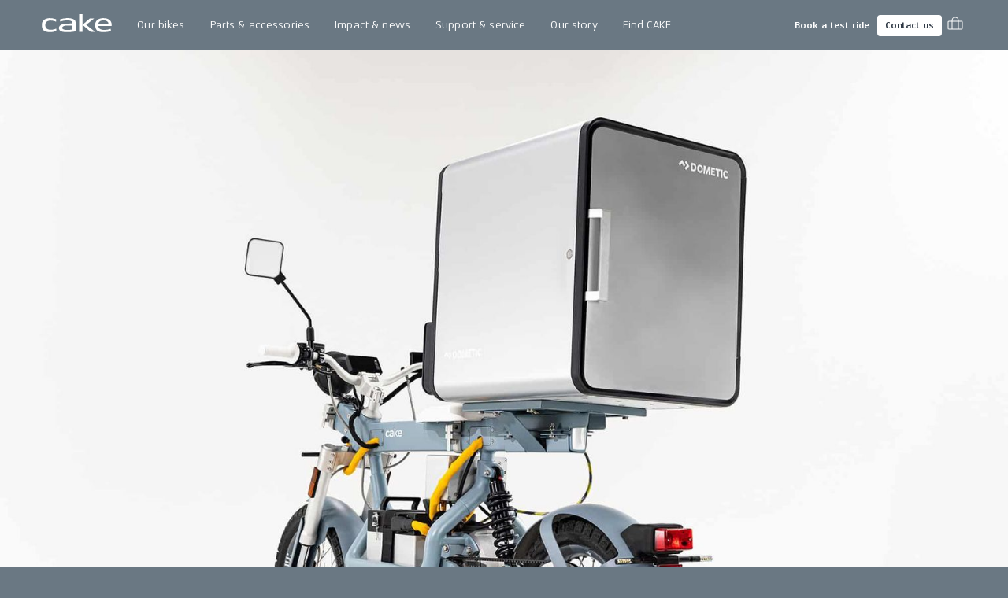

--- FILE ---
content_type: text/html; charset=utf-8
request_url: https://ridecake.com/en-FR/cake-and-dometic-announce-collaboration-to-launch-electric-food-delivery-box
body_size: 18571
content:
<!DOCTYPE html><html lang="en"><head><meta charSet="utf-8"/><meta name="viewport" content="minimum-scale=1, initial-scale=1, width=device-width, shrink-to-fit=no"/><script async="" src="https://www.googleoptimize.com/optimize.js?id=OPT-K2CKBZH"></script><title>CAKE and Dometic announce collaboration to launch electric food delivery box | CAKE</title><meta name="og:title" content="CAKE and Dometic announce collaboration to launch electric food delivery box | CAKE"/><meta name="description" content="Light, quiet and clean. CAKE develops uncompromising high-performance electric motorbikes."/><meta name="og:description" content="Light, quiet and clean. CAKE develops uncompromising high-performance electric motorbikes."/><meta name="image" content="https://cdn.sanity.io/images/n0u8owzc/production2/800cbd62563b7c2e277c8e0ac9d94b80cfe5ae12-2000x1428.jpg?rect=0,189,2000,1050&amp;w=1200&amp;h=630"/><meta name="og:image" content="https://cdn.sanity.io/images/n0u8owzc/production2/800cbd62563b7c2e277c8e0ac9d94b80cfe5ae12-2000x1428.jpg?rect=0,189,2000,1050&amp;w=1200&amp;h=630"/><meta property="og:image" content="https://cdn.sanity.io/images/n0u8owzc/production2/800cbd62563b7c2e277c8e0ac9d94b80cfe5ae12-2000x1428.jpg?rect=0,189,2000,1050&amp;w=1200&amp;h=630"/><meta property="og:url" content="https://ridecake.com/en-FR/cake-and-dometic-announce-collaboration-to-launch-electric-food-delivery-box"/><link rel="canonical" href="https://ridecake.com/en-FR/cake-and-dometic-announce-collaboration-to-launch-electric-food-delivery-box"/><link rel="alternate" hrefLang="en-SE" href="https://ridecake.com/en-SE/cake-and-dometic-announce-collaboration-to-launch-electric-food-delivery-box"/><link rel="alternate" hrefLang="en-AT" href="https://ridecake.com/en-AT/cake-and-dometic-announce-collaboration-to-launch-electric-food-delivery-box"/><link rel="alternate" hrefLang="en-US" href="https://ridecake.com/en-US/cake-and-dometic-announce-collaboration-to-launch-electric-food-delivery-box"/><link rel="alternate" hrefLang="en-FI" href="https://ridecake.com/en-FI/cake-and-dometic-announce-collaboration-to-launch-electric-food-delivery-box"/><link rel="alternate" hrefLang="en-NO" href="https://ridecake.com/en-NO/cake-and-dometic-announce-collaboration-to-launch-electric-food-delivery-box"/><link rel="alternate" hrefLang="en-ES" href="https://ridecake.com/en-ES/cake-and-dometic-announce-collaboration-to-launch-electric-food-delivery-box"/><link rel="alternate" hrefLang="en-DK" href="https://ridecake.com/en-DK/cake-and-dometic-announce-collaboration-to-launch-electric-food-delivery-box"/><link rel="alternate" hrefLang="en-DE" href="https://ridecake.com/en-DE/cake-and-dometic-announce-collaboration-to-launch-electric-food-delivery-box"/><link rel="alternate" hrefLang="en-FR" href="https://ridecake.com/en-FR/cake-and-dometic-announce-collaboration-to-launch-electric-food-delivery-box"/><link rel="alternate" hrefLang="en-CH" href="https://ridecake.com/en-CH/cake-and-dometic-announce-collaboration-to-launch-electric-food-delivery-box"/><link rel="alternate" hrefLang="x-default" href="https://ridecake.com/en/cake-and-dometic-announce-collaboration-to-launch-electric-food-delivery-box"/><link rel="alternate" hrefLang="en-IT" href="https://ridecake.com/en-IT/cake-and-dometic-announce-collaboration-to-launch-electric-food-delivery-box"/><link rel="alternate" hrefLang="en-CA" href="https://ridecake.com/en-CA/cake-and-dometic-announce-collaboration-to-launch-electric-food-delivery-box"/><link rel="alternate" hrefLang="en-GB" href="https://ridecake.com/en-GB/cake-and-dometic-announce-collaboration-to-launch-electric-food-delivery-box"/><script type="application/ld+json">{"@context":"http://schema.org","@type":"Article","description":"Light, quiet and clean. CAKE develops uncompromising high-performance electric motorbikes.","image":[{"@context":"http://schema.org","@type":"ImageObject","url":"https://cdn.sanity.io/images/n0u8owzc/production2/800cbd62563b7c2e277c8e0ac9d94b80cfe5ae12-2000x1428.jpg?rect=0,189,2000,1050&w=1200&h=630"}],"url":"https://ridecake.com/en-FR/cake-and-dometic-announce-collaboration-to-launch-electric-food-delivery-box","inLanguage":"en-FR","dateModified":"2023-04-18T08:58:36Z","datePublished":"2021-01-11","headline":"CAKE and Dometic announce collaboration to launch electric food delivery box","mainEntityOfPage":{"@type":"WebPage","@id":"https://ridecake.com/en-FR/cake-and-dometic-announce-collaboration-to-launch-electric-food-delivery-box"},"publisher":{"@type":"Organization","name":"Cake"}}</script><link rel="preload" as="image" href="https://cdn.sanity.io/images/n0u8owzc/production2/800cbd62563b7c2e277c8e0ac9d94b80cfe5ae12-2000x1428.jpg?w=2560" media="(min-width:1728px)"/><link rel="preload" as="image" href="https://cdn.sanity.io/images/n0u8owzc/production2/800cbd62563b7c2e277c8e0ac9d94b80cfe5ae12-2000x1428.jpg?w=1728" media="(min-width:1536px) and (max-width:1727.95px)"/><link rel="preload" as="image" href="https://cdn.sanity.io/images/n0u8owzc/production2/800cbd62563b7c2e277c8e0ac9d94b80cfe5ae12-2000x1428.jpg?w=1536" media="(min-width:1200px) and (max-width:1535.95px)"/><link rel="preload" as="image" href="https://cdn.sanity.io/images/n0u8owzc/production2/800cbd62563b7c2e277c8e0ac9d94b80cfe5ae12-2000x1428.jpg?w=1200" media="(min-width:900px) and (max-width:1199.95px)"/><link rel="preload" as="image" href="https://cdn.sanity.io/images/n0u8owzc/production2/800cbd62563b7c2e277c8e0ac9d94b80cfe5ae12-2000x1428.jpg?w=900" media="(min-width:600px) and (max-width:899.95px)"/><link rel="preload" as="image" href="https://cdn.sanity.io/images/n0u8owzc/production2/800cbd62563b7c2e277c8e0ac9d94b80cfe5ae12-2000x1428.jpg?w=600" media="(min-width:0px) and (max-width:599.95px)"/><meta name="next-head-count" content="33"/><link rel="apple-touch-icon" sizes="180x180" href="/apple-touch-icon.png"/><link rel="icon" type="image/png" sizes="32x32" href="/favicon-32x32.png"/><link rel="icon" type="image/png" sizes="16x16" href="/favicon-16x16.png"/><link rel="manifest" href="/site.webmanifest"/><link rel="preload" href="/fonts/Aeonis/AeonisLTPro-Regular.woff2" as="font" type="font/woff2" crossorigin="anonymous"/><link rel="preload" href="/fonts/Aeonis/AeonisLTPro-Bold.woff2" as="font" type="font/woff2" crossorigin="anonymous"/><style data-emotion="css-global 1f2syn4">html{-webkit-font-smoothing:antialiased;-moz-osx-font-smoothing:grayscale;box-sizing:border-box;-webkit-text-size-adjust:100%;}*,*::before,*::after{box-sizing:inherit;}strong,b{font-weight:700;}body{margin:0;color:#ffffff;font-family:"Aeonis",sans-serif;font-weight:400;font-size:0.875rem;line-height:1.45;letter-spacing:0.01em;background-color:#6A7883;}@media print{body{background-color:#ffffff;}}body::backdrop{background-color:#6A7883;}@font-face{font-family:'Aeonis';font-weight:400;font-display:swap;src:url('/fonts/Aeonis/AeonisLTPro-Regular.woff2') format('woff2');}@font-face{font-family:'Aeonis';font-weight:700;font-display:swap;src:url('/fonts/Aeonis/AeonisLTPro-Bold.woff2') format('woff2');}:root{--cia-theme-spacing:8px;--cia-header-toolbar-primary-height:56px;--cia-header-toolbar-secondary-height:38px;--cia-section-spacing:max(24px, 3.7vw);--cia-container-spacing:calc(100vw / 24);--cia-toolbar-dense-min-height:52px;--cia-toolbar-min-height:56px;--cia-toolbar-spacing:16px;--cia-bike-max-width:calc(100vh - var(--cia-header-height, 0px) - 100px);}@media (min-width:900px){:root{--cia-header-toolbar-primary-height:64px;}}img,input,select,textarea{height:auto;max-width:100%;}ol ol,ol ul,ul ol,ul ul{margin:0;}nav ol,nav ul{list-style:none;padding:0;margin:0;}svg:not([fill]){fill:currentColor;}[type="search"]::-webkit-search-cancel-button,[type="search"]::-webkit-search-decoration{-webkit-appearance:none;-webkit-appearance:none;-moz-appearance:none;-ms-appearance:none;appearance:none;}input:-webkit-autofill{-webkit-box-shadow:0 0 0 30px rgba(250, 255, 189, 0.8) inset!important;-webkit-background-clip:text;-webkit-text-fill-color:inherit!important;}[id]{scroll-margin-top:var(--cia-header-height, 0px);}a{color:inherit;}</style><style data-emotion="css zf0iqh h14v4o 1cntkja 9vj58a hi3zvi vubbuv i1y2vx k008qs vadw08 gav9ir 1yyezks zf01a8 1c9v9pv 19g78oo dhxlva 12n5oyk 1fi30ei fdpnyg 1na76i2 6clmz9 73coyl 1pw9qeb 1i26iyl 1rzb3uu 1x6fr7e 18q4hp3 rrt6ky 1scnr9t 1274r9c tgewpq i6bazn 1o6lq1l 9spidz 1rikofx 1m81yu yuwmo2 doh4sy pt151d kscb49 9ntbf5 65qeu6">.css-zf0iqh{display:-webkit-box;display:-webkit-flex;display:-ms-flexbox;display:flex;-webkit-flex-direction:column;-ms-flex-direction:column;flex-direction:column;min-height:100vh;}.css-h14v4o{display:-webkit-inline-box;display:-webkit-inline-flex;display:-ms-inline-flexbox;display:inline-flex;-webkit-align-items:center;-webkit-box-align:center;-ms-flex-align:center;align-items:center;-webkit-box-pack:center;-ms-flex-pack:center;-webkit-justify-content:center;justify-content:center;position:relative;box-sizing:border-box;-webkit-tap-highlight-color:transparent;background-color:transparent;outline:0;border:0;margin:0;border-radius:0;padding:0;cursor:pointer;-webkit-user-select:none;-moz-user-select:none;-ms-user-select:none;user-select:none;vertical-align:middle;-moz-appearance:none;-webkit-appearance:none;-webkit-text-decoration:none;text-decoration:none;color:inherit;font-family:"Aeonis",sans-serif;font-weight:700;font-size:0.9375rem;line-height:1.2;letter-spacing:-0.01em;text-transform:none;min-width:64px;padding:8px 11px;border-radius:4px;-webkit-transition:background-color 250ms cubic-bezier(0.4, 0, 0.2, 1) 0ms,box-shadow 250ms cubic-bezier(0.4, 0, 0.2, 1) 0ms,border-color 250ms cubic-bezier(0.4, 0, 0.2, 1) 0ms,color 250ms cubic-bezier(0.4, 0, 0.2, 1) 0ms;transition:background-color 250ms cubic-bezier(0.4, 0, 0.2, 1) 0ms,box-shadow 250ms cubic-bezier(0.4, 0, 0.2, 1) 0ms,border-color 250ms cubic-bezier(0.4, 0, 0.2, 1) 0ms,color 250ms cubic-bezier(0.4, 0, 0.2, 1) 0ms;color:#ffffff;box-shadow:none;border-radius:4px;padding:14px 22px 16px 22px;position:absolute;z-index:1101;top:-100px;left:0;background-color:#ffffff;color:rgba(0, 0, 0, 0.87);}.css-h14v4o::-moz-focus-inner{border-style:none;}.css-h14v4o.Mui-disabled{pointer-events:none;cursor:default;}@media print{.css-h14v4o{-webkit-print-color-adjust:exact;color-adjust:exact;}}.css-h14v4o.Mui-focusVisible{outline:1px dotted #212121;}@media (-webkit-min-device-pixel-ratio: 0){.css-h14v4o.Mui-focusVisible{outline:5px auto -webkit-focus-ring-color;}}.css-h14v4o:hover{-webkit-text-decoration:none;text-decoration:none;background-color:rgba(255, 255, 255, 0.08);}@media (hover: none){.css-h14v4o:hover{background-color:transparent;}}.css-h14v4o.Mui-disabled{color:rgba(255, 255, 255, 0.3);}.css-h14v4o:hover{box-shadow:none;}.css-h14v4o.Mui-focusVisible{box-shadow:none;}.css-h14v4o:active{box-shadow:none;}.css-h14v4o.Mui-disabled{box-shadow:none;}.css-h14v4o:focus{top:0;}.css-1cntkja{background-color:#61717D;color:#ffffff;-webkit-transition:box-shadow 300ms cubic-bezier(0.4, 0, 0.2, 1) 0ms;transition:box-shadow 300ms cubic-bezier(0.4, 0, 0.2, 1) 0ms;box-shadow:none;background-image:linear-gradient(rgba(255, 255, 255, 0), rgba(255, 255, 255, 0));display:-webkit-box;display:-webkit-flex;display:-ms-flexbox;display:flex;-webkit-flex-direction:column;-ms-flex-direction:column;flex-direction:column;width:100%;box-sizing:border-box;-webkit-flex-shrink:0;-ms-flex-negative:0;flex-shrink:0;position:-webkit-sticky;position:sticky;z-index:1100;top:0;left:auto;right:0;background-color:#6A7883;color:#ffffff;}.css-1cntkja .CiaAppHeader-toolbarPushStart{margin-left:auto;}.css-1cntkja .CiaAppHeader-toolbarEdgeEnd{margin-right:-3px;}@media (max-width:899.95px){.css-1cntkja .CiaAppHeader-hiddenOnMobile{display:none;}}@media (min-width:900px){.css-1cntkja .CiaAppHeader-hiddenOnDesktop{display:none;}}.css-9vj58a{display:-webkit-box;display:-webkit-flex;display:-ms-flexbox;display:flex;-webkit-align-items:center;-webkit-box-align:center;-ms-flex-align:center;align-items:center;height:var(--cia-header-toolbar-primary-height);padding:0 var(--cia-container-spacing);}.css-hi3zvi{color:inherit;}.css-hi3zvi>svg{display:block;width:auto;}@media (min-width:900px){.css-hi3zvi>svg{height:28px;}}.css-vubbuv{-webkit-user-select:none;-moz-user-select:none;-ms-user-select:none;user-select:none;width:1em;height:1em;display:inline-block;fill:currentColor;-webkit-flex-shrink:0;-ms-flex-negative:0;flex-shrink:0;-webkit-transition:fill 200ms cubic-bezier(0.4, 0, 0.2, 1) 0ms;transition:fill 200ms cubic-bezier(0.4, 0, 0.2, 1) 0ms;font-size:1.5rem;}.css-i1y2vx{margin:0px 16px;}.css-k008qs{display:-webkit-box;display:-webkit-flex;display:-ms-flexbox;display:flex;}.css-vadw08{position:relative;border-radius:4px;-webkit-transition:background-color 150ms cubic-bezier(0.4, 0, 0.2, 1) 0ms;transition:background-color 150ms cubic-bezier(0.4, 0, 0.2, 1) 0ms;}.css-vadw08.CiaAppMenuDropDownListItemRoot-hasSubmenu{border-bottom-left-radius:0;border-bottom-right-radius:0;}.css-vadw08:hover,.css-vadw08:focus-within,.css-vadw08.Cia-selected{background-color:#E4E7EB;color:#2E3844;}.css-gav9ir{-webkit-transition:padding 250ms cubic-bezier(0.4, 0, 0.2, 1) 0ms,background-color 250ms cubic-bezier(0.4, 0, 0.2, 1) 0ms,color 250ms cubic-bezier(0.4, 0, 0.2, 1) 0ms;transition:padding 250ms cubic-bezier(0.4, 0, 0.2, 1) 0ms,background-color 250ms cubic-bezier(0.4, 0, 0.2, 1) 0ms,color 250ms cubic-bezier(0.4, 0, 0.2, 1) 0ms;color:inherit;-webkit-text-decoration:none;text-decoration:none;white-space:nowrap;font-family:"Aeonis",sans-serif;font-weight:400;font-size:0.875rem;line-height:1.45;letter-spacing:0.01em;display:-webkit-box;display:-webkit-flex;display:-ms-flexbox;display:flex;-webkit-align-items:center;-webkit-box-align:center;-ms-flex-align:center;align-items:center;-webkit-box-pack:justify;-webkit-justify-content:space-between;justify-content:space-between;padding:8px 16px;min-height:var(--cia-header-toolbar-primary-height, 0px);}.css-1yyezks{display:-webkit-inline-box;display:-webkit-inline-flex;display:-ms-inline-flexbox;display:inline-flex;-webkit-align-items:center;-webkit-box-align:center;-ms-flex-align:center;align-items:center;-webkit-box-pack:center;-ms-flex-pack:center;-webkit-justify-content:center;justify-content:center;position:relative;box-sizing:border-box;-webkit-tap-highlight-color:transparent;background-color:transparent;outline:0;border:0;margin:0;border-radius:0;padding:0;cursor:pointer;-webkit-user-select:none;-moz-user-select:none;-ms-user-select:none;user-select:none;vertical-align:middle;-moz-appearance:none;-webkit-appearance:none;-webkit-text-decoration:none;text-decoration:none;color:inherit;-webkit-transition:padding 250ms cubic-bezier(0.4, 0, 0.2, 1) 0ms,background-color 250ms cubic-bezier(0.4, 0, 0.2, 1) 0ms,color 250ms cubic-bezier(0.4, 0, 0.2, 1) 0ms;transition:padding 250ms cubic-bezier(0.4, 0, 0.2, 1) 0ms,background-color 250ms cubic-bezier(0.4, 0, 0.2, 1) 0ms,color 250ms cubic-bezier(0.4, 0, 0.2, 1) 0ms;color:inherit;-webkit-text-decoration:none;text-decoration:none;white-space:nowrap;font-family:"Aeonis",sans-serif;font-weight:400;font-size:0.875rem;line-height:1.45;letter-spacing:0.01em;display:-webkit-box;display:-webkit-flex;display:-ms-flexbox;display:flex;-webkit-align-items:center;-webkit-box-align:center;-ms-flex-align:center;align-items:center;-webkit-box-pack:justify;-webkit-justify-content:space-between;justify-content:space-between;padding:8px 16px;min-height:var(--cia-header-toolbar-primary-height, 0px);}.css-1yyezks::-moz-focus-inner{border-style:none;}.css-1yyezks.Mui-disabled{pointer-events:none;cursor:default;}@media print{.css-1yyezks{-webkit-print-color-adjust:exact;color-adjust:exact;}}.css-1yyezks.Mui-focusVisible{outline:1px dotted #212121;}@media (-webkit-min-device-pixel-ratio: 0){.css-1yyezks.Mui-focusVisible{outline:5px auto -webkit-focus-ring-color;}}.css-zf01a8{position:fixed;top:var(--cia-header-height, 0px);right:0;left:0;z-index:1100;display:grid;grid-gap:var(--cia-container-spacing);opacity:0;visibility:hidden;overflow:hidden;padding:var(--cia-section-spacing) var(--cia-container-spacing);background-color:#E4E7EB;color:#2E3844;-webkit-transition:opacity 150ms cubic-bezier(0.4, 0, 0.2, 1) 0ms,visibility 150ms cubic-bezier(0.4, 0, 0.2, 1) 0ms;transition:opacity 150ms cubic-bezier(0.4, 0, 0.2, 1) 0ms,visibility 150ms cubic-bezier(0.4, 0, 0.2, 1) 0ms;}.CiaAppMenuDropDownListItemRoot-hasSubmenuOpenWithin.CiaAppMenuDropDownListItemRoot-hadSubmenuOpenWithin .css-zf01a8{-webkit-transition:none;transition:none;}.e1kct2nc8:hover .css-zf01a8,.e1kct2nc8:focus-within .css-zf01a8{opacity:1;visibility:visible;}@media (min-width:1200px){.css-zf01a8{grid-template-columns:1fr clamp(350px, 33vw, 700px);}}.css-1c9v9pv{display:grid;grid-gap:var(--cia-container-spacing);grid-template-columns:repeat(auto-fit, 290px);}.css-19g78oo{margin:0;font-family:"Aeonis",sans-serif;font-weight:700;font-size:1.3125rem;line-height:1.45;letter-spacing:-0.01em;margin-bottom:16px;}.css-dhxlva{-webkit-transition:padding 250ms cubic-bezier(0.4, 0, 0.2, 1) 0ms,background-color 250ms cubic-bezier(0.4, 0, 0.2, 1) 0ms,color 250ms cubic-bezier(0.4, 0, 0.2, 1) 0ms;transition:padding 250ms cubic-bezier(0.4, 0, 0.2, 1) 0ms,background-color 250ms cubic-bezier(0.4, 0, 0.2, 1) 0ms,color 250ms cubic-bezier(0.4, 0, 0.2, 1) 0ms;color:inherit;-webkit-text-decoration:none;text-decoration:none;white-space:nowrap;font-family:"Aeonis",sans-serif;font-weight:700;font-size:1.3125rem;line-height:1.45;letter-spacing:-0.01em;--_spacing:16px;display:-webkit-box;display:-webkit-flex;display:-ms-flexbox;display:flex;-webkit-flex-direction:column;-ms-flex-direction:column;flex-direction:column;-webkit-box-pack:center;-ms-flex-pack:center;-webkit-justify-content:center;justify-content:center;min-height:94px;padding:var(--_spacing) 0;border-bottom:1px solid rgba(46, 56, 68, 0.1);}.css-dhxlva:hover,.css-dhxlva:focus{padding-left:var(--_spacing);}.css-12n5oyk{margin:0;font-family:"Aeonis",sans-serif;font-weight:700;font-size:0.875rem;line-height:1.45;letter-spacing:-0.01em;margin-bottom:0.35em;margin-bottom:0.29em;}.css-1fi30ei{margin:0;font-family:"Aeonis",sans-serif;font-weight:400;font-size:0.6875rem;line-height:1.42;letter-spacing:0.04em;opacity:0.6;}.css-fdpnyg{position:relative;}.css-fdpnyg>*:not(style){position:absolute;top:50%;left:0;width:100%;-webkit-transform:translateY(-50%);-moz-transform:translateY(-50%);-ms-transform:translateY(-50%);transform:translateY(-50%);}@media (max-width:1199.95px){.css-fdpnyg{display:none;}}.css-1na76i2{--aspect-ratio:1.6;display:block;position:relative;width:100%;background-color:#E4E7EB;}.css-1na76i2:before{content:"";display:block;padding-bottom:calc(100% / var(--aspect-ratio));}.css-1na76i2>:not(style){position:absolute;top:0;left:0;width:100%;height:100%;}.css-1na76i2>video,.css-1na76i2>picture,.css-1na76i2>img{object-fit:cover;}.css-6clmz9{display:block;width:100%;height:auto;object-fit:cover;}.css-6clmz9>img{display:inherit;width:100%;height:inherit;object-fit:inherit;}.css-73coyl{display:-webkit-inline-box;display:-webkit-inline-flex;display:-ms-inline-flexbox;display:inline-flex;-webkit-align-items:center;-webkit-box-align:center;-ms-flex-align:center;align-items:center;-webkit-box-pack:center;-ms-flex-pack:center;-webkit-justify-content:center;justify-content:center;position:relative;box-sizing:border-box;-webkit-tap-highlight-color:transparent;background-color:transparent;outline:0;border:0;margin:0;border-radius:0;padding:0;cursor:pointer;-webkit-user-select:none;-moz-user-select:none;-ms-user-select:none;user-select:none;vertical-align:middle;-moz-appearance:none;-webkit-appearance:none;-webkit-text-decoration:none;text-decoration:none;color:inherit;font-family:"Aeonis",sans-serif;font-weight:700;font-size:0.8125rem;line-height:1.2;letter-spacing:-0.01em;text-transform:none;min-width:64px;padding:4px 5px;border-radius:4px;-webkit-transition:background-color 250ms cubic-bezier(0.4, 0, 0.2, 1) 0ms,box-shadow 250ms cubic-bezier(0.4, 0, 0.2, 1) 0ms,border-color 250ms cubic-bezier(0.4, 0, 0.2, 1) 0ms,color 250ms cubic-bezier(0.4, 0, 0.2, 1) 0ms;transition:background-color 250ms cubic-bezier(0.4, 0, 0.2, 1) 0ms,box-shadow 250ms cubic-bezier(0.4, 0, 0.2, 1) 0ms,border-color 250ms cubic-bezier(0.4, 0, 0.2, 1) 0ms,color 250ms cubic-bezier(0.4, 0, 0.2, 1) 0ms;color:#ffffff;box-shadow:none;border-radius:4px;padding:7px 10px 7px 10px;font-size:0.6875rem;font-family:"Aeonis",sans-serif;font-weight:700;font-size:0.6875rem;line-height:1.42;letter-spacing:0em;}.css-73coyl::-moz-focus-inner{border-style:none;}.css-73coyl.Mui-disabled{pointer-events:none;cursor:default;}@media print{.css-73coyl{-webkit-print-color-adjust:exact;color-adjust:exact;}}.css-73coyl.Mui-focusVisible{outline:1px dotted #212121;}@media (-webkit-min-device-pixel-ratio: 0){.css-73coyl.Mui-focusVisible{outline:5px auto -webkit-focus-ring-color;}}.css-73coyl:hover{-webkit-text-decoration:none;text-decoration:none;background-color:rgba(255, 255, 255, 0.08);}@media (hover: none){.css-73coyl:hover{background-color:transparent;}}.css-73coyl.Mui-disabled{color:rgba(255, 255, 255, 0.3);}.css-73coyl:hover{box-shadow:none;}.css-73coyl.Mui-focusVisible{box-shadow:none;}.css-73coyl:active{box-shadow:none;}.css-73coyl.Mui-disabled{box-shadow:none;}.css-1pw9qeb{display:-webkit-inline-box;display:-webkit-inline-flex;display:-ms-inline-flexbox;display:inline-flex;-webkit-align-items:center;-webkit-box-align:center;-ms-flex-align:center;align-items:center;-webkit-box-pack:center;-ms-flex-pack:center;-webkit-justify-content:center;justify-content:center;position:relative;box-sizing:border-box;-webkit-tap-highlight-color:transparent;background-color:transparent;outline:0;border:0;margin:0;border-radius:0;padding:0;cursor:pointer;-webkit-user-select:none;-moz-user-select:none;-ms-user-select:none;user-select:none;vertical-align:middle;-moz-appearance:none;-webkit-appearance:none;-webkit-text-decoration:none;text-decoration:none;color:inherit;font-family:"Aeonis",sans-serif;font-weight:700;font-size:0.8125rem;line-height:1.2;letter-spacing:-0.01em;text-transform:none;min-width:64px;padding:4px 10px;border-radius:4px;-webkit-transition:background-color 250ms cubic-bezier(0.4, 0, 0.2, 1) 0ms,box-shadow 250ms cubic-bezier(0.4, 0, 0.2, 1) 0ms,border-color 250ms cubic-bezier(0.4, 0, 0.2, 1) 0ms,color 250ms cubic-bezier(0.4, 0, 0.2, 1) 0ms;transition:background-color 250ms cubic-bezier(0.4, 0, 0.2, 1) 0ms,box-shadow 250ms cubic-bezier(0.4, 0, 0.2, 1) 0ms,border-color 250ms cubic-bezier(0.4, 0, 0.2, 1) 0ms,color 250ms cubic-bezier(0.4, 0, 0.2, 1) 0ms;color:#2E3844;background-color:#ffffff;box-shadow:0px 3px 1px -2px rgba(0,0,0,0.2),0px 2px 2px 0px rgba(0,0,0,0.14),0px 1px 5px 0px rgba(0,0,0,0.12);box-shadow:none;border-radius:4px;padding:7px 10px 7px 10px;font-size:0.6875rem;margin-inline:8px;}.css-1pw9qeb::-moz-focus-inner{border-style:none;}.css-1pw9qeb.Mui-disabled{pointer-events:none;cursor:default;}@media print{.css-1pw9qeb{-webkit-print-color-adjust:exact;color-adjust:exact;}}.css-1pw9qeb.Mui-focusVisible{outline:1px dotted #212121;}@media (-webkit-min-device-pixel-ratio: 0){.css-1pw9qeb.Mui-focusVisible{outline:5px auto -webkit-focus-ring-color;}}.css-1pw9qeb:hover{-webkit-text-decoration:none;text-decoration:none;background-color:rgba(255, 255, 255, 0.9);box-shadow:0px 2px 4px -1px rgba(0,0,0,0.2),0px 4px 5px 0px rgba(0,0,0,0.14),0px 1px 10px 0px rgba(0,0,0,0.12);}@media (hover: none){.css-1pw9qeb:hover{background-color:#ffffff;}}.css-1pw9qeb:active{box-shadow:0px 5px 5px -3px rgba(0,0,0,0.2),0px 8px 10px 1px rgba(0,0,0,0.14),0px 3px 14px 2px rgba(0,0,0,0.12);}.css-1pw9qeb.Mui-focusVisible{box-shadow:0px 3px 5px -1px rgba(0,0,0,0.2),0px 6px 10px 0px rgba(0,0,0,0.14),0px 1px 18px 0px rgba(0,0,0,0.12);}.css-1pw9qeb.Mui-disabled{color:rgba(255, 255, 255, 0.3);box-shadow:none;background-color:rgba(255, 255, 255, 0.12);}.css-1pw9qeb:hover{box-shadow:none;}.css-1pw9qeb.Mui-focusVisible{box-shadow:none;}.css-1pw9qeb:active{box-shadow:none;}.css-1pw9qeb.Mui-disabled{box-shadow:none;}.css-1pw9qeb span{margin:0;margin-left:-5px;}.css-1i26iyl{display:-webkit-inline-box;display:-webkit-inline-flex;display:-ms-inline-flexbox;display:inline-flex;-webkit-align-items:center;-webkit-box-align:center;-ms-flex-align:center;align-items:center;-webkit-box-pack:center;-ms-flex-pack:center;-webkit-justify-content:center;justify-content:center;position:relative;box-sizing:border-box;-webkit-tap-highlight-color:transparent;background-color:transparent;outline:0;border:0;margin:0;border-radius:0;padding:0;cursor:pointer;-webkit-user-select:none;-moz-user-select:none;-ms-user-select:none;user-select:none;vertical-align:middle;-moz-appearance:none;-webkit-appearance:none;-webkit-text-decoration:none;text-decoration:none;color:inherit;text-align:center;-webkit-flex:0 0 auto;-ms-flex:0 0 auto;flex:0 0 auto;font-size:1.5rem;padding:8px;border-radius:50%;overflow:visible;color:#ffffff;-webkit-transition:background-color 150ms cubic-bezier(0.4, 0, 0.2, 1) 0ms;transition:background-color 150ms cubic-bezier(0.4, 0, 0.2, 1) 0ms;padding:5px;font-size:1.125rem;border-radius:0;-webkit-transition:background-color 150ms cubic-bezier(0.4, 0, 0.2, 1) 0ms,color 150ms cubic-bezier(0.4, 0, 0.2, 1) 0ms;transition:background-color 150ms cubic-bezier(0.4, 0, 0.2, 1) 0ms,color 150ms cubic-bezier(0.4, 0, 0.2, 1) 0ms;}.css-1i26iyl::-moz-focus-inner{border-style:none;}.css-1i26iyl.Mui-disabled{pointer-events:none;cursor:default;}@media print{.css-1i26iyl{-webkit-print-color-adjust:exact;color-adjust:exact;}}.css-1i26iyl.Mui-focusVisible{outline:1px dotted #212121;}@media (-webkit-min-device-pixel-ratio: 0){.css-1i26iyl.Mui-focusVisible{outline:5px auto -webkit-focus-ring-color;}}.css-1i26iyl:hover{background-color:rgba(255, 255, 255, 0.08);}@media (hover: none){.css-1i26iyl:hover{background-color:transparent;}}.css-1i26iyl.Mui-disabled{background-color:transparent;color:rgba(255, 255, 255, 0.3);}.css-1i26iyl:hover{background-color:transparent;color:rgba(255, 255, 255, 0.76);}@media (hover: none){.css-1i26iyl:hover{color:#ffffff;}}.css-1rzb3uu{position:relative;display:-webkit-inline-box;display:-webkit-inline-flex;display:-ms-inline-flexbox;display:inline-flex;vertical-align:middle;-webkit-flex-shrink:0;-ms-flex-negative:0;flex-shrink:0;}.css-1x6fr7e{display:-webkit-box;display:-webkit-flex;display:-ms-flexbox;display:flex;-webkit-flex-direction:row;-ms-flex-direction:row;flex-direction:row;-webkit-box-flex-wrap:wrap;-webkit-flex-wrap:wrap;-ms-flex-wrap:wrap;flex-wrap:wrap;-webkit-box-pack:center;-ms-flex-pack:center;-webkit-justify-content:center;justify-content:center;-webkit-align-content:center;-ms-flex-line-pack:center;align-content:center;-webkit-align-items:center;-webkit-box-align:center;-ms-flex-align:center;align-items:center;position:absolute;box-sizing:border-box;font-family:"Aeonis",sans-serif;font-weight:500;font-size:0.75rem;min-width:20px;line-height:1;padding:0 6px;height:20px;border-radius:10px;z-index:1;-webkit-transition:-webkit-transform 195ms cubic-bezier(0.4, 0, 0.2, 1) 0ms;transition:transform 195ms cubic-bezier(0.4, 0, 0.2, 1) 0ms;background-color:#42ba7f;color:#ffffff;top:14%;right:14%;-webkit-transform:scale(1) translate(50%, -50%);-moz-transform:scale(1) translate(50%, -50%);-ms-transform:scale(1) translate(50%, -50%);transform:scale(1) translate(50%, -50%);transform-origin:100% 0%;min-width:16px;height:16px;border-radius:8px;font-size:9px;font-weight:400;line-height:1.2;top:24%;right:20%;}.css-1x6fr7e.MuiBadge-invisible{-webkit-transform:scale(0) translate(50%, -50%);-moz-transform:scale(0) translate(50%, -50%);-ms-transform:scale(0) translate(50%, -50%);transform:scale(0) translate(50%, -50%);}.css-18q4hp3{-webkit-box-flex:1;-webkit-flex-grow:1;-ms-flex-positive:1;flex-grow:1;outline:0;}.css-rrt6ky{display:block;position:relative;width:100%;}.css-1scnr9t{padding:var(--cia-section-spacing) var(--cia-container-spacing);}.css-1274r9c{max-width:600px;}.css-tgewpq{font-family:"Aeonis",sans-serif;font-weight:400;font-size:0.875rem;line-height:1.45;letter-spacing:0.01em;}.css-tgewpq h1{font-family:"Aeonis",sans-serif;font-weight:700;font-size:2.8125rem;line-height:1.07;letter-spacing:-0.01em;}.css-tgewpq h2{font-family:"Aeonis",sans-serif;font-weight:700;font-size:2.1875rem;line-height:1.13;letter-spacing:-0.01em;}.css-tgewpq h3{font-family:"Aeonis",sans-serif;font-weight:700;font-size:1.3125rem;line-height:1.45;letter-spacing:-0.01em;}.css-tgewpq h4{font-family:"Aeonis",sans-serif;font-weight:700;font-size:1.125rem;line-height:1.47;letter-spacing:-0.01em;}.css-tgewpq h5{font-family:"Aeonis",sans-serif;font-weight:700;font-size:0.875rem;line-height:1.45;letter-spacing:-0.01em;}.css-tgewpq h6{font-family:"Aeonis",sans-serif;font-weight:700;font-size:0.625rem;line-height:1.35;letter-spacing:0.04em;text-transform:none;}.css-tgewpq :is(h1, h2, h3, h4, h5, h6, figcaption, p, ol, ul, hr){margin:max(16px, 1em) auto max(8px, 0.5em);}.css-tgewpq :is(blockquote, figure, img){margin:2.8em auto;}.css-tgewpq *:not(style):first-child{margin-top:0;}.css-tgewpq *:not(style):last-child{margin-bottom:0;}.css-tgewpq blockquote p{font-family:"Aeonis",sans-serif;font-weight:700;font-size:2.1875rem;line-height:1.13;letter-spacing:-0.01em;}.css-tgewpq blockquote cite{font-family:"Aeonis",sans-serif;font-weight:400;font-size:0.625rem;line-height:1.35;letter-spacing:0.08em;}.css-tgewpq figure img{margin:0;}.css-tgewpq img{display:block;width:100%;}.css-tgewpq figcaption{font-family:"Aeonis",sans-serif;font-weight:400;font-size:0.625rem;line-height:1.35;letter-spacing:0.08em;}.css-tgewpq :is(ol, ul){padding-left:1.25em;}.css-tgewpq hr{height:1px;border:none;background-color:currentColor;}.css-tgewpq a *:not(style):button{color:inherit;}.css-i6bazn{overflow:hidden;}.css-1o6lq1l{display:-webkit-box;display:-webkit-flex;display:-ms-flexbox;display:flex;-webkit-box-flex-wrap:wrap;-webkit-flex-wrap:wrap;-ms-flex-wrap:wrap;flex-wrap:wrap;-webkit-flex-direction:column;-ms-flex-direction:column;flex-direction:column;margin:-24px calc(var(--cia-container-spacing) / 2 * -1);}@media (min-width:900px){.css-1o6lq1l{-webkit-flex-direction:row;-ms-flex-direction:row;flex-direction:row;}}.css-9spidz{-webkit-flex:0 1 calc(var(--cia-container-spacing) * 3);-ms-flex:0 1 calc(var(--cia-container-spacing) * 3);flex:0 1 calc(var(--cia-container-spacing) * 3);margin:24px calc(var(--cia-container-spacing) / 2);}.css-1rikofx+.css-1rikofx{margin-top:16px;}.css-1m81yu{margin:0;color:inherit;-webkit-text-decoration:none;text-decoration:none;color:inherit;}.css-1m81yu:hover{-webkit-text-decoration:underline;text-decoration:underline;}.css-yuwmo2{display:-webkit-box;display:-webkit-flex;display:-ms-flexbox;display:flex;-webkit-flex-direction:column;-ms-flex-direction:column;flex-direction:column;-webkit-box-pack:justify;-webkit-justify-content:space-between;justify-content:space-between;margin-top:48px;}.css-yuwmo2>:not(style)+:not(style){margin-top:32px;}@media (min-width:900px){.css-yuwmo2{-webkit-flex-direction:row;-ms-flex-direction:row;flex-direction:row;-webkit-align-items:center;-webkit-box-align:center;-ms-flex-align:center;align-items:center;}.css-yuwmo2>:not(style)+:not(style){margin-top:0px;}}.css-doh4sy{display:-webkit-inline-box;display:-webkit-inline-flex;display:-ms-inline-flexbox;display:inline-flex;-webkit-align-items:center;-webkit-box-align:center;-ms-flex-align:center;align-items:center;-webkit-box-pack:center;-ms-flex-pack:center;-webkit-justify-content:center;justify-content:center;position:relative;box-sizing:border-box;-webkit-tap-highlight-color:transparent;background-color:transparent;outline:0;border:0;margin:0;border-radius:0;padding:0;cursor:pointer;-webkit-user-select:none;-moz-user-select:none;-ms-user-select:none;user-select:none;vertical-align:middle;-moz-appearance:none;-webkit-appearance:none;-webkit-text-decoration:none;text-decoration:none;color:inherit;font-family:"Aeonis",sans-serif;font-weight:700;font-size:0.875rem;line-height:1.2;letter-spacing:-0.01em;text-transform:none;min-width:64px;padding:5px 15px;border-radius:4px;-webkit-transition:background-color 250ms cubic-bezier(0.4, 0, 0.2, 1) 0ms,box-shadow 250ms cubic-bezier(0.4, 0, 0.2, 1) 0ms,border-color 250ms cubic-bezier(0.4, 0, 0.2, 1) 0ms,color 250ms cubic-bezier(0.4, 0, 0.2, 1) 0ms;transition:background-color 250ms cubic-bezier(0.4, 0, 0.2, 1) 0ms,box-shadow 250ms cubic-bezier(0.4, 0, 0.2, 1) 0ms,border-color 250ms cubic-bezier(0.4, 0, 0.2, 1) 0ms,color 250ms cubic-bezier(0.4, 0, 0.2, 1) 0ms;border:1px solid rgba(255, 255, 255, 0.5);color:#ffffff;width:100%;box-shadow:none;border-radius:4px;padding:7px 16px 7px 16px;padding:6px 15px 6px 15px;}.css-doh4sy::-moz-focus-inner{border-style:none;}.css-doh4sy.Mui-disabled{pointer-events:none;cursor:default;}@media print{.css-doh4sy{-webkit-print-color-adjust:exact;color-adjust:exact;}}.css-doh4sy.Mui-focusVisible{outline:1px dotted #212121;}@media (-webkit-min-device-pixel-ratio: 0){.css-doh4sy.Mui-focusVisible{outline:5px auto -webkit-focus-ring-color;}}.css-doh4sy:hover{-webkit-text-decoration:none;text-decoration:none;background-color:rgba(255, 255, 255, 0.08);border:1px solid #ffffff;}@media (hover: none){.css-doh4sy:hover{background-color:transparent;}}.css-doh4sy.Mui-disabled{color:rgba(255, 255, 255, 0.3);border:1px solid rgba(255, 255, 255, 0.12);}.css-doh4sy:hover{box-shadow:none;}.css-doh4sy.Mui-focusVisible{box-shadow:none;}.css-doh4sy:active{box-shadow:none;}.css-doh4sy.Mui-disabled{box-shadow:none;}.css-pt151d{display:inherit;margin-right:-4px;margin-left:8px;}.css-pt151d>*:nth-of-type(1){font-size:20px;}.css-kscb49{display:-webkit-box;display:-webkit-flex;display:-ms-flexbox;display:flex;-webkit-align-items:center;-webkit-box-align:center;-ms-flex-align:center;align-items:center;-webkit-box-pack:justify;-webkit-justify-content:space-between;justify-content:space-between;}.css-kscb49>:not(style)+:not(style){margin-left:16px;}.css-9ntbf5{margin:0;font-family:"Aeonis",sans-serif;font-weight:400;font-size:0.875rem;line-height:1.45;letter-spacing:0.01em;}.css-65qeu6{position:fixed;top:0;right:0;left:0;z-index:1500;height:2px;background-color:#42ba7f;transform-origin:left center;-webkit-transform:scaleX(0);-moz-transform:scaleX(0);-ms-transform:scaleX(0);transform:scaleX(0);pointer-events:none;}</style><noscript data-n-css=""></noscript><script defer="" nomodule="" src="/_next/static/chunks/polyfills-c67a75d1b6f99dc8.js"></script><script defer="" src="/_next/static/chunks/blocks/Media.6bedef9ba4ac7be3.js"></script><script src="/_next/static/chunks/webpack-c90c6fdeeb95a60d.js" defer=""></script><script src="/_next/static/chunks/framework-8346e0dd4346780a.js" defer=""></script><script src="/_next/static/chunks/main-5c2fbe12cb3b25d6.js" defer=""></script><script src="/_next/static/chunks/pages/_app-1e2c989da36208ea.js" defer=""></script><script src="/_next/static/chunks/6882-467ba1f0d9f2288c.js" defer=""></script><script src="/_next/static/chunks/pages/%5Bcountry,market,pricelist%5D/%5B...uri%5D-1b506fbc204e299a.js" defer=""></script><script src="/_next/static/YZ80F8CPm6YKTAhNYx73R/_buildManifest.js" defer=""></script><script src="/_next/static/YZ80F8CPm6YKTAhNYx73R/_ssgManifest.js" defer=""></script></head><body><noscript><iframe title="GTM" src="https://www.googletagmanager.com/ns.html?id=GTM-56PJKDXR" height="0" width="0" style="display:none;visibility:hidden"></iframe></noscript><div id="__next"><div id="site-root" class="css-zf0iqh e32kr470"><a class="MuiButton-root MuiButton-text MuiButton-textText MuiButton-sizeLarge MuiButton-textSizeLarge MuiButton-disableElevation MuiButtonBase-root eubou8k0 css-h14v4o" tabindex="0" href="#main-content">Skip to content</a><header class="MuiPaper-root MuiPaper-elevation MuiPaper-elevation0 MuiAppBar-root MuiAppBar-colorDefault MuiAppBar-positionSticky eclyiqe6 css-1cntkja" id="site-header"><style>
            :root {
              --cia-header-height: var(--cia-header-toolbar-primary-height);
              --cia-sticky-top: var(--cia-header-height);
            }
          </style><div class="css-9vj58a eclyiqe5"><a aria-label="Go to the homepage" class="css-hi3zvi eclyiqe4" href="/en-FR"><svg class="MuiSvgIcon-root MuiSvgIcon-fontSizeMedium css-vubbuv" focusable="false" aria-hidden="true" viewBox="0 0 100.32 31.584"><path d="M53.424,12.7v12.7H58.2l0-12.7V0H53.424ZM9.544,5.836C4.892,6.391,1.712,8.644.536,12.218a16.861,16.861,0,0,0-.212,5.928c.893,5.16,4.053,7.411,10.633,7.577a23.5,23.5,0,0,0,8.618-1.151l1.157-.388.033-1.733c.03-1.621.019-1.728-.175-1.65C14.1,23.391,7.961,22.778,5.952,19.338a6.323,6.323,0,0,1-.865-3.506,5.663,5.663,0,0,1,.88-3.9C8.039,8.731,14.53,8.22,20.412,10.8c.113.049.146-.321.146-1.645V7.446l-.629-.278A25.183,25.183,0,0,0,9.544,5.836Zm24.591.008a43.15,43.15,0,0,0-7.761,1.564c-.223.138-.114,3.344.11,3.248a33.87,33.87,0,0,1,9.22-1.8c5.519.007,8.161,1.182,8.206,3.65l.015.836-4.895.068a51.367,51.367,0,0,0-6.177.268c-5.816.9-8.827,3.473-8.238,7.03.369,2.224,1.979,3.7,4.859,4.447,3.881,1.009,13.959.711,18.652-.552l.461-.124-.06-6.734c-.068-7.52-.041-7.268-.915-8.619C45.926,6.521,40.789,5.268,34.135,5.844Zm52.156-.013c-6.925.848-10.439,4.845-9.8,11.146.422,4.169,2.047,6.6,5.227,7.83,3.814,1.471,11.918,1.218,16.636-.519l.467-.172-.036-1.606L98.75,20.9l-1.131.395A22.661,22.661,0,0,1,89.9,22.606c-4.83,0-7.4-1.106-8.394-3.609a4.847,4.847,0,0,1-.4-1.66l-.07-.554H100.16V15.727C100.16,10.365,97.192,7,91.586,6A25.443,25.443,0,0,0,86.291,5.831ZM63.647,10.693c-2.858,2.484-5.187,4.552-5.175,4.6s2.617,2.337,5.788,5.1l5.766,5.02h3.319a24.977,24.977,0,0,0,3.208-.1c-.061-.053-.635-.486-1.276-.961-1.156-.857-4.5-3.449-8.864-6.867-.532-.416-1.366-1.067-1.853-1.446a3.875,3.875,0,0,1-.854-.781c.018-.051,1.265-1.068,2.772-2.261L72.1,8.543c1.586-1.255,2.885-2.3,2.885-2.324s-1.382-.042-3.071-.042H68.844ZM90.37,8.977C93.4,9.449,95.5,11.338,95.5,13.59v.4H88.327c-7.983,0-7.377.072-7.168-.859C81.856,10.015,85.756,8.258,90.37,8.977ZM43.957,18.958c.026,2.242,0,2.728-.139,2.869-.5.5-7.22,1.042-9.566.778-2.545-.287-4.564-1.213-4.823-2.213-.487-1.879.583-3.086,3.308-3.731,1.56-.369,2.626-.432,6.993-.417l4.2.014Z" fill-rule="evenodd"></path></svg></a><nav class="CiaAppHeader-hiddenOnMobile css-i1y2vx eclyiqe3" aria-label="Main navigation"><ul class="css-k008qs eclyiqe2"><li class="CiaAppMenuDropDownListItemRoot-hasSubmenu css-vadw08 e1kct2nc8"><button class="MuiButtonBase-root e1kct2nc6 css-1yyezks" tabindex="0" type="button">Our bikes</button><div class="css-zf01a8 e1kct2nc5"><ul class="css-1c9v9pv e1kct2nc4"><li><p class="MuiTypography-root MuiTypography-h5 MuiTypography-paragraph css-19g78oo">Explore by model</p><a data-image="https://cdn.sanity.io/images/n0u8owzc/production2/777d783655df2ccb2837f3ac441f0f4b8dd278dc-1147x1147.png?rect=0,215,1147,718&amp;w=700&amp;h=438&amp;dpr=2" class="css-dhxlva e1kct2nc3" href="/en-FR/p/makka"><p class="MuiTypography-root MuiTypography-subtitle1 MuiTypography-gutterBottom css-12n5oyk">Makka</p><p class="MuiTypography-root MuiTypography-body2 css-1fi30ei">Electric moped with category-leading performance</p></a><a data-image="https://cdn.sanity.io/images/n0u8owzc/production2/f005158330239205d01465e4bac759dad47c45c7-2293x2293.jpg?rect=0,430,2293,1435&amp;w=700&amp;h=438&amp;dpr=2" class="css-dhxlva e1kct2nc3" href="/en-FR/p/osa"><p class="MuiTypography-root MuiTypography-subtitle1 MuiTypography-gutterBottom css-12n5oyk">Ösa</p><p class="MuiTypography-root MuiTypography-body2 css-1fi30ei">Powerful utility bikes</p></a><a data-image="https://cdn.sanity.io/images/n0u8owzc/production2/32ecfd547d065727dd5c278068456c0c385baa1d-2293x2293.jpg?rect=0,430,2293,1435&amp;w=700&amp;h=438&amp;dpr=2" class="css-dhxlva e1kct2nc3" href="/en-FR/kalk-the-original-platform"><p class="MuiTypography-root MuiTypography-subtitle1 MuiTypography-gutterBottom css-12n5oyk">Kalk</p><p class="MuiTypography-root MuiTypography-body2 css-1fi30ei">The original platform</p></a><a data-image="https://cdn.sanity.io/images/n0u8owzc/production2/258b7d77c17b05bf95c021a0b8b1d1029677ca51-625x625.png?rect=0,118,625,391&amp;w=700&amp;h=438&amp;dpr=2" class="css-dhxlva e1kct2nc3" href="/en-FR/p/bukk"><p class="MuiTypography-root MuiTypography-subtitle1 MuiTypography-gutterBottom css-12n5oyk">Bukk</p><p class="MuiTypography-root MuiTypography-body2 css-1fi30ei">Next level of light electric off-road motorcycles</p></a></li><li><p class="MuiTypography-root MuiTypography-h5 MuiTypography-paragraph css-19g78oo">Explore by category</p><a data-image="https://cdn.sanity.io/images/n0u8owzc/production2/757d6cf491f5d4b282b23e55a2c0aeab65f2e70c-9504x6336.jpg?rect=0,195,9504,5947&amp;w=700&amp;h=438&amp;dpr=2" class="css-dhxlva e1kct2nc3" href="/en-FR/commuter"><p class="MuiTypography-root MuiTypography-subtitle1 MuiTypography-gutterBottom css-12n5oyk">Commute</p><p class="MuiTypography-root MuiTypography-body2 css-1fi30ei">Bikes to carry you and your cargo</p></a><a data-image="https://cdn.sanity.io/images/n0u8owzc/production2/68abf0bdc8cf18ddf80aebcc060bbc9e2be0603d-8295x5530.jpg?rect=0,170,8295,5190&amp;w=700&amp;h=438&amp;dpr=2" class="css-dhxlva e1kct2nc3" href="/en-FR/off-road"><p class="MuiTypography-root MuiTypography-subtitle1 MuiTypography-gutterBottom css-12n5oyk">Off-road </p><p class="MuiTypography-root MuiTypography-body2 css-1fi30ei">Exploration and off-road bikes</p></a><a data-image="https://cdn.sanity.io/images/n0u8owzc/production2/a2cca02bde6c4001a08f4deaa22587923a96ac4a-8587x5725.jpg?rect=0,177,8587,5373&amp;w=700&amp;h=438&amp;dpr=2" class="css-dhxlva e1kct2nc3" href="/en-FR/work"><p class="MuiTypography-root MuiTypography-subtitle1 MuiTypography-gutterBottom css-12n5oyk">:work</p><p class="MuiTypography-root MuiTypography-body2 css-1fi30ei">The heavy-duty series, developed for professionals</p></a><a data-image="https://cdn.sanity.io/images/n0u8owzc/production2/afe00c82c07f9a4fcecb58750e652d37e46c04d8-14820x7413.jpg?rect=1487,0,11847,7413&amp;w=700&amp;h=438&amp;dpr=2" class="css-dhxlva e1kct2nc3" href="/en-FR/kids-bikes"><p class="MuiTypography-root MuiTypography-subtitle1 MuiTypography-gutterBottom css-12n5oyk">Kids</p><p class="MuiTypography-root MuiTypography-body2 css-1fi30ei">Serving riders aged 2 years and up</p></a></li></ul><div class="css-fdpnyg e1kct2nc2"><div class="OuiMediaReveal-root e1kct2nc1 css-1na76i2" style="opacity:0;visibility:hidden"><img alt="" style="opacity:0;visibility:hidden" class="css-6clmz9"/></div></div></div></li><li class=" css-vadw08 e1kct2nc8"><a class="css-gav9ir e1kct2nc6" href="/en-FR/accessories-and-gear">Parts &amp; accessories</a></li><li class=" css-vadw08 e1kct2nc8"><a class="css-gav9ir e1kct2nc6" href="/en-FR/impact-and-news">Impact &amp; news</a></li><li class=" css-vadw08 e1kct2nc8"><a class="css-gav9ir e1kct2nc6" href="/en-FR/service-support">Support &amp; service</a></li><li class=" css-vadw08 e1kct2nc8"><a class="css-gav9ir e1kct2nc6" href="/en-FR/our-story">Our story</a></li><li class=" css-vadw08 e1kct2nc8"><a class="css-gav9ir e1kct2nc6" href="/en-FR/find-cake">Find CAKE</a></li></ul></nav><div class="CiaAppHeader-toolbarPushStart"></div><a class="MuiButton-root MuiButton-text MuiButton-textText MuiButton-sizeSmall MuiButton-textSizeSmall MuiButton-disableElevation MuiButtonBase-root CiaAppHeader-hiddenOnMobile eclyiqe1 css-73coyl" tabindex="0" href="/en-FR/test-ride">Book a test ride</a><button class="MuiButton-root MuiButton-contained MuiButton-containedText MuiButton-sizeSmall MuiButton-containedSizeSmall MuiButton-disableElevation MuiButtonBase-root eclyiqe0 css-1pw9qeb" tabindex="0" type="button">Contact us</button><button class="MuiButtonBase-root MuiIconButton-root MuiIconButton-sizeSmall css-1i26iyl" tabindex="0" type="button" aria-haspopup="true" aria-expanded="false" aria-label="Toggle cart menu"><span class="BaseBadge-root MuiBadge-root css-1rzb3uu"><svg class="MuiSvgIcon-root MuiSvgIcon-fontSizeMedium css-vubbuv" focusable="false" aria-hidden="true" viewBox="0 0 24 24"><path d="M20,6.5H16.5V6a4.5,4.5,0,0,0-9,0v.5H4A1.5,1.5,0,0,0,2.5,8v8A1.5,1.5,0,0,0,4,17.5H20A1.5,1.5,0,0,0,21.5,16V8A1.5,1.5,0,0,0,20,6.5ZM8.5,6a3.5,3.5,0,0,1,7,0v.5h-7Zm7,1.5v9h-7v-9ZM3.5,16V8A.5.5,0,0,1,4,7.5H7.5v9H4A.5.5,0,0,1,3.5,16Zm17,0a.5.5,0,0,1-.5.5H16.5v-9H20a.5.5,0,0,1,.5.5Z"></path></svg><span class="BaseBadge-badge BaseBadge-invisible MuiBadge-badge MuiBadge-standard MuiBadge-invisible MuiBadge-anchorOriginTopRight MuiBadge-anchorOriginTopRightCircular MuiBadge-overlapCircular MuiBadge-colorPrimary css-1x6fr7e"></span></span></button><button class="MuiButtonBase-root MuiIconButton-root MuiIconButton-sizeSmall CiaAppHeader-hiddenOnDesktop css-1i26iyl" tabindex="0" type="button" aria-haspopup="true" aria-expanded="false" aria-label="Toggle main menu"><svg class="MuiSvgIcon-root MuiSvgIcon-fontSizeMedium css-vubbuv" focusable="false" aria-hidden="true" viewBox="0 0 24 24"><path d="M2.5,8A.5.5,0,0,1,3,7.5H21a.5.5,0,0,1,0,1H3A.5.5,0,0,1,2.5,8ZM21,15.5H3a.5.5,0,0,0,0,1H21a.5.5,0,0,0,0-1Z"></path></svg></button><div class="CiaAppHeader-toolbarEdgeEnd"></div></div></header><main id="main-content" role="main" tabindex="-1" class="css-18q4hp3 e10dudcz0" style="opacity:0;transform:translateY(20px) translateZ(0)"><div id="olark-box-container"></div><!--$--><section><div class="OuiMediaReveal-root css-rrt6ky"><picture style="opacity:0;visibility:hidden" class="css-6clmz9"><source media="(min-width:1728px)" srcSet="https://cdn.sanity.io/images/n0u8owzc/production2/800cbd62563b7c2e277c8e0ac9d94b80cfe5ae12-2000x1428.jpg?w=2560"/><source media="(min-width:1536px) and (max-width:1727.95px)" srcSet="https://cdn.sanity.io/images/n0u8owzc/production2/800cbd62563b7c2e277c8e0ac9d94b80cfe5ae12-2000x1428.jpg?w=1728"/><source media="(min-width:1200px) and (max-width:1535.95px)" srcSet="https://cdn.sanity.io/images/n0u8owzc/production2/800cbd62563b7c2e277c8e0ac9d94b80cfe5ae12-2000x1428.jpg?w=1536"/><source media="(min-width:900px) and (max-width:1199.95px)" srcSet="https://cdn.sanity.io/images/n0u8owzc/production2/800cbd62563b7c2e277c8e0ac9d94b80cfe5ae12-2000x1428.jpg?w=1200"/><source media="(min-width:600px) and (max-width:899.95px)" srcSet="https://cdn.sanity.io/images/n0u8owzc/production2/800cbd62563b7c2e277c8e0ac9d94b80cfe5ae12-2000x1428.jpg?w=900"/><source media="(min-width:0px) and (max-width:599.95px)" srcSet="https://cdn.sanity.io/images/n0u8owzc/production2/800cbd62563b7c2e277c8e0ac9d94b80cfe5ae12-2000x1428.jpg?w=600"/><img alt=""/></picture></div></section><!--/$--><!--$--><section class="css-1scnr9t eq8fefk1"><div class="css-1274r9c eq8fefk0"><div class="css-tgewpq e1mr0las0"><div><h4>CAKE and Dometic announce collaboration to launch electric food delivery box</h4><p><strong>This game-changing electric food delivery box technology helps revolutionize last-mile food delivery, keeping food hot or cold while traveling from the food service provider to the consumer.</strong></p><p></p><p><a href="/"><strong>CAKE</strong></a>, the Swedish leader in premium electric off-road motorbikes, announced today a partnership with mobile living experts, Dometic, to bring to market The Dometic Food Delivery Box. This purpose-built, temperature-controlled electric-powered box is designed specifically for use with CAKE’s Ösa model to keep meals hot or cool during the ‘last-mile’ of food delivery. Additional product specifications will be available in April, with the product set to launch in September 2021.</p><p></p><p>The Dometic Food Delivery Box connects directly to the DC battery of the Ösa model via an electric cord and uses the same battery that operates the motorcycle. It has separate compartments and dedicated temperature zones with both heating and cooling elements that will keep food warm or cold while en route to the customer. The box also boasts connectivity features that enable the operator to monitor that the correct food temperature is maintained, and the food has not been tampered with during transport.</p><p></p><p>Furthermore, the delivery box has electrostatic air purification (ionization), which keeps the atmosphere inside the box clean while also protecting food from odors of previous deliveries. The CAKE Ösa battery will run the vehicle and the food storage compartments for 3-4 hours of continuous driving. And, if there is an extra battery on charge, the Ösa becomes a 24-hour delivery solution.</p><p></p><blockquote>&quot;This is a wonderful example on how ambition, the strive and obligation for quality and end-customer satisfaction, come together, driven by the need for improvement, know-how, peak technology and the need for new means of efficient and clean transportation,&quot; commented Stefan Ytterborn, founder and CEO of CAKE</blockquote><p></p><p>The trend to order food from restaurants has been growing steadily, boosted by new digital services and more delivery options, but, above all, by the global COVID-19 pandemic. Between 2017 and 2020, sales for food deliveries have increased by 60 percent globally, and by 2024, the figures from 2017 are expected to more than double. (Source Statista, September 2020)</p><p></p><p>As the demand for food delivery services has increased due to changing business models, consumer preferences, and social distancing, so has the frustration among many who use these food delivery services. Consumers experience extended wait times as well as cold, shaken food. Seeing an opportunity, Dometic and CAKE dug in to solve the problem, collaborating on the electric food delivery box to bring food delivery to a whole new level. Dometic and CAKE’s delivery box focuses on maintaining the prepared food quality, ensuring temperature consistency, and controlling the food environment. Additionally, by utilizing a solution that works with Ösa, the goal has been to increase the efficiency and shorten the time it takes to deliver to the end consumer.</p><p></p><p>Throughout the development process, two additional collaboration partners have been instrumental in providing real-world design feedback. One is Favo, a high-end last-mile delivery service in Sweden, which maintains control of their entire food production and delivery process from order taking through cooking and delivery. The other partner is Bar Agrikultur, a BiB Gormand Michelin restaurant at Nytorget in Stockholm, which has provided invaluable input into how such a delivery box could maintain their food deliveries’ integrity.</p><p></p><blockquote>Commenting on the project, founder and CEO of Favo, Oscar Johansson, commented: “It’s really great how we can increase our efficiency by more than 50%, by using a scooter versus a 4-wheeler, getting stuck in traffic and not needing to find a parking space at the door of the customer. Simultaneously, securing temperature and food quality through the Dometic coolers and heaters is a game-changer. A happy customer is the only thing that counts to us.”</blockquote><p></p><blockquote>Joel Åhlin, the co-founder of Agrikultur and Bar Agrikultur, added: “Honoring food, flavor, sustainability and the local community is our top priority and using an electric, non-polluting and silent utility transportation-wonder like the Ösa with temperature-controlled containers from Dometic...it’s the only reason why we will accept doing food delivery.”</blockquote><p></p><p>With Dometic’s years of experience in mobile and environmentally controlled food storage and CAKE’s expertise in developing clean, quiet, and robust electric motorcycles, there couldn’t be a better team to partner up to create this food delivery box. It is a solution for anyone needing to carry out fast and efficient deliveries in nearly any environment in the world.</p><p></p><blockquote>“Restaurants and consumers all over the world demand quality and innovative solutions in the snowballing food delivery market. Imagine if meals could be delivered home in a way that they get to your table in restaurant quality? Instead of cold meals, it would be like you were sitting in the restaurant yourself enjoying the meal the way the chef wanted you to. That will satisfy restaurants, delivery companies, and consumers. Dometic has a head start with its expertise in temperature-sensitive solutions. And, together with CAKE, we have the expertise to deliver complete solutions that answer the needs of these users,” says Peter Kjellberg, CMO &amp; Head of Other Global Verticals at Dometic.</blockquote><p></p><p>Those interested in learning more about how to secure the Ösa and incorporate The Dometic Food Delivery Box into their company’s last-mile food delivery operation are encouraged to contact mihai@ridecake.com to learn more. Additional in-depth info, a walkthrough presentation, and imagery are available at ridecake.com/en/ces and ridecake.com/en/cake-x-dometic.</p><p><br/></p><h5>Summary of the online food delivery market</h5><h5></h5><p>- Among the main frustrations today of many online delivery food consumers are receiving the food cold, messy and much later than expected.</p><p></p><p>- That’s not all, according to a recent study, 21% of consumers said they have suspected a delivery person eating some of their food!</p><p></p><p>- Expected 22% increase of the food delivery market in 2020</p><p></p><p>- Expected mean annual growth rate (CAGR) of 8-10% in the coming 5 years</p><p></p><p>- More top restaurants are doing home delivery</p><p></p><p><br/></p><p><strong>About Dometic</strong></p><p>Dometic is a global market leader in branded solutions for mobile living in the areas of Food &amp; Beverage, Climate, Power &amp; Control and Other Applications. Dometic operates in the Americas, EMEA and Asia Pacific, providing products for use in recreational vehicles, pleasure and workboats, trucks and premium cars and for a variety of other uses. Dometic’s motivation is to create smart and reliable products with outstanding design. They sell their products in approximately 100 countries and have a global distribution and dealer network in place to serve the aftermarket. Dometic employs approximately 7,200 people worldwide, had net sales of approximately SEK 18.5 billion in 2019 and is headquartered in Stockholm, Sweden.</p><p><br/></p><p><strong>About CAKE</strong></p><p>CAKE is a Swedish company with a clear mission to inspire towards a zero-emission society, by combining excitement and responsibility in its development of light, quiet, and clean high performance electric off-road motorcycles. Its first model, the Kalk, debuted at Denver’s OR and Munich’s ISPO shows in January 2018 and has received numerous accolades, including the 2019 and 2020 Red Dot Design Award, IF Design Award, Automotive Brand Contest Award, and “Best in Show” designation by several outdoor industry publications. In 2019, CAKE launched the Kalk&amp;, a street-legal motorcycle as well as Ösa+ and Ösa Lite, a utility platform with an integrated power station and off-road capabilities, which extended their award-winning streak. Kalk INK debuted in March 2020, with the street-legal Kalk INK SL entering the line in April 2020. And CAKE expanded into the race scene in November 2020, launching the Kalk OR Race and Kalk INK Race.</p><p></p><p>It’s all about the outdoors. Explore with respect.</p><p>Learn more about CAKE at <a href="/"><strong>ridecake.com.</strong></a></p></div></div></div></section><!--/$--></main><footer id="site-footer" class="css-1scnr9t e4pnsyx6"><div class="css-i6bazn e4pnsyx5"><nav class="css-1o6lq1l e4pnsyx4"><div class="css-9spidz e4pnsyx3"><p class="MuiTypography-root MuiTypography-h5 MuiTypography-paragraph css-19g78oo">Bikes</p><ul><li class="css-1rikofx e4pnsyx2"><a class="MuiTypography-root MuiTypography-inherit MuiLink-root MuiLink-underlineHover css-1m81yu" href="/en-FR/p/makka">Makka</a></li><li class="css-1rikofx e4pnsyx2"><a class="MuiTypography-root MuiTypography-inherit MuiLink-root MuiLink-underlineHover css-1m81yu" href="/en-FR/kalk">Kalk</a></li><li class="css-1rikofx e4pnsyx2"><a class="MuiTypography-root MuiTypography-inherit MuiLink-root MuiLink-underlineHover css-1m81yu" href="/en-FR/osa">Ösa</a></li><li class="css-1rikofx e4pnsyx2"><a class="MuiTypography-root MuiTypography-inherit MuiLink-root MuiLink-underlineHover css-1m81yu" href="/en-FR/p/bukk">Bukk</a></li><li class="css-1rikofx e4pnsyx2"><a class="MuiTypography-root MuiTypography-inherit MuiLink-root MuiLink-underlineHover css-1m81yu" href="/en-FR/work">:work</a></li><li class="css-1rikofx e4pnsyx2"><a class="MuiTypography-root MuiTypography-inherit MuiLink-root MuiLink-underlineHover css-1m81yu" href="/en-FR/recake-bikes">re:CAKE</a></li><li class="css-1rikofx e4pnsyx2"><a class="MuiTypography-root MuiTypography-inherit MuiLink-root MuiLink-underlineHover css-1m81yu" href="/en-FR/kids-bikes">Kids</a></li></ul></div><div class="css-9spidz e4pnsyx3"><p class="MuiTypography-root MuiTypography-h5 MuiTypography-paragraph css-19g78oo">CAKE</p><ul><li class="css-1rikofx e4pnsyx2"><a class="MuiTypography-root MuiTypography-inherit MuiLink-root MuiLink-underlineHover css-1m81yu" href="/en-FR/our-story">Our Story</a></li><li class="css-1rikofx e4pnsyx2"><a class="MuiTypography-root MuiTypography-inherit MuiLink-root MuiLink-underlineHover css-1m81yu" href="/en-FR/technology-and-innovation">Technology &amp; innovation</a></li><li class="css-1rikofx e4pnsyx2"><a class="MuiTypography-root MuiTypography-inherit MuiLink-root MuiLink-underlineHover css-1m81yu" href="/en-FR/the-cake-track-concept">The CAKE track concept</a></li><li class="css-1rikofx e4pnsyx2"><a class="MuiTypography-root MuiTypography-inherit MuiLink-root MuiLink-underlineHover css-1m81yu" href="/en-FR/test-ride">Book a test ride</a></li></ul></div><div class="css-9spidz e4pnsyx3"><p class="MuiTypography-root MuiTypography-h5 MuiTypography-paragraph css-19g78oo">Press area</p><ul><li class="css-1rikofx e4pnsyx2"><a class="MuiTypography-root MuiTypography-inherit MuiLink-root MuiLink-underlineHover css-1m81yu" href="/en-FR/news">Press releases</a></li><li class="css-1rikofx e4pnsyx2"><a class="MuiTypography-root MuiTypography-inherit MuiLink-root MuiLink-underlineHover css-1m81yu" href="/en-FR/press-area">Press area</a></li><li class="css-1rikofx e4pnsyx2"><a class="MuiTypography-root MuiTypography-inherit MuiLink-root MuiLink-underlineHover css-1m81yu" href="/en-FR/cake-in-the-media">CAKE in the media</a></li><li class="css-1rikofx e4pnsyx2"><a class="MuiTypography-root MuiTypography-inherit MuiLink-root MuiLink-underlineHover css-1m81yu" href="/en-FR/awards">Awards</a></li><li class="css-1rikofx e4pnsyx2"><a class="MuiTypography-root MuiTypography-inherit MuiLink-root MuiLink-underlineHover css-1m81yu" href="/en-FR/riding-reviews">Riding reviews </a></li></ul></div><div class="css-9spidz e4pnsyx3"><p class="MuiTypography-root MuiTypography-h5 MuiTypography-paragraph css-19g78oo">Help</p><ul><li class="css-1rikofx e4pnsyx2"><a class="MuiTypography-root MuiTypography-inherit MuiLink-root MuiLink-underlineHover css-1m81yu" href="/en-FR/contact-us">Contact us</a></li><li class="css-1rikofx e4pnsyx2"><a class="MuiTypography-root MuiTypography-inherit MuiLink-root MuiLink-underlineHover css-1m81yu" href="/en-FR/service-support">Support &amp; service </a></li><li class="css-1rikofx e4pnsyx2"><a class="MuiTypography-root MuiTypography-inherit MuiLink-root MuiLink-underlineHover css-1m81yu" href="/en-FR/faq">FAQ</a></li><li class="css-1rikofx e4pnsyx2"><a class="MuiTypography-root MuiTypography-inherit MuiLink-root MuiLink-underlineHover css-1m81yu" href="/en-FR/become-a-cake-partner">Become a CAKE dealer</a></li><li class="css-1rikofx e4pnsyx2"><a href="https://ridecake.com/cookie-settings" rel="noopener noreferrer" target="_blank" class="MuiTypography-root MuiTypography-inherit MuiLink-root MuiLink-underlineHover css-1m81yu">Cookie settings</a></li></ul></div><div class="css-9spidz e4pnsyx3"><p class="MuiTypography-root MuiTypography-h5 MuiTypography-paragraph css-19g78oo">Follow us</p><ul><li class="css-1rikofx e4pnsyx2"><a href="https://www.instagram.com/ridecake" rel="noopener noreferrer" target="_blank" class="MuiTypography-root MuiTypography-inherit MuiLink-root MuiLink-underlineHover css-1m81yu">Instagram</a></li><li class="css-1rikofx e4pnsyx2"><a href="https://www.facebook.com/ridecake/" rel="noopener noreferrer" target="_blank" class="MuiTypography-root MuiTypography-inherit MuiLink-root MuiLink-underlineHover css-1m81yu">Facebook</a></li><li class="css-1rikofx e4pnsyx2"><a href="https://www.linkedin.com/company/cake-%E2%80%93-ridecake.com/" rel="noopener noreferrer" target="_blank" class="MuiTypography-root MuiTypography-inherit MuiLink-root MuiLink-underlineHover css-1m81yu">LinkedIn</a></li><li class="css-1rikofx e4pnsyx2"><a href="https://www.tiktok.com/@ridecake" rel="noopener noreferrer" target="_blank" class="MuiTypography-root MuiTypography-inherit MuiLink-root MuiLink-underlineHover css-1m81yu">TikTok</a></li><li class="css-1rikofx e4pnsyx2"><a href="https://www.pinterest.se/35442fad9a59186b034329007991c9/_created/" rel="noopener noreferrer" target="_blank" class="MuiTypography-root MuiTypography-inherit MuiLink-root MuiLink-underlineHover css-1m81yu">Pinterest</a></li><li class="css-1rikofx e4pnsyx2"><a href="https://www.youtube.com/channel/UCuAGrZIk_kidOrU_5GNlUng" rel="noopener noreferrer" target="_blank" class="MuiTypography-root MuiTypography-inherit MuiLink-root MuiLink-underlineHover css-1m81yu">Youtube</a></li><li class="css-1rikofx e4pnsyx2"><a href="https://vimeo.com/ridecake" rel="noopener noreferrer" target="_blank" class="MuiTypography-root MuiTypography-inherit MuiLink-root MuiLink-underlineHover css-1m81yu">Vimeo</a></li></ul></div></nav></div><div class="css-yuwmo2 e4pnsyx1"><div><button class="MuiButton-root MuiButton-outlined MuiButton-outlinedText MuiButton-sizeMedium MuiButton-outlinedSizeMedium MuiButton-disableElevation MuiButton-fullWidth MuiButtonBase-root  css-doh4sy" tabindex="0" type="button">Change country<span class="MuiButton-endIcon MuiButton-iconSizeMedium css-pt151d"><svg class="MuiSvgIcon-root MuiSvgIcon-fontSizeMedium css-vubbuv" focusable="false" aria-hidden="true" viewBox="0 0 24 24"><path d="M19.69,14.46l-.09,0a8,8,0,0,1-15.2,0l-.09,0,0-.1a8,8,0,1,1,15.3,0ZM11.5,19v-3a22.34,22.34,0,0,1-3.05-.3,17.77,17.77,0,0,0,.87,2.83A6.88,6.88,0,0,0,11.5,19ZM8,17.74a18.82,18.82,0,0,1-.6-2.32c-.59-.13-1.17-.29-1.74-.47A7,7,0,0,0,8,17.74Zm3.51-2.8a20.71,20.71,0,0,1-3.24-.35,17.48,17.48,0,0,1-.13-4.15,20.22,20.22,0,0,1,3.37-.38Zm-4.28-.59a18.11,18.11,0,0,1-.11-3.68A20,20,0,0,0,5,11.33c0,.22,0,.44,0,.67a7.15,7.15,0,0,0,.22,1.74A17.71,17.71,0,0,0,7.22,14.35ZM11.5,9.06a20.83,20.83,0,0,0-3.24.34A17,17,0,0,1,9.32,5.53,6.88,6.88,0,0,1,11.5,5Zm-4.28.56A17.77,17.77,0,0,1,8,6.26a7,7,0,0,0-2.75,3.93A19.45,19.45,0,0,1,7.22,9.62ZM12.5,19v-3a22.34,22.34,0,0,0,3.05-.3,17.77,17.77,0,0,1-.87,2.83A6.88,6.88,0,0,1,12.5,19ZM16,17.74A7,7,0,0,0,18.35,15c-.57.18-1.15.34-1.74.47A18.82,18.82,0,0,1,16,17.74Zm.77-3.39a17.71,17.71,0,0,0,2-.61A7.15,7.15,0,0,0,19,12c0-.23,0-.45,0-.67a20,20,0,0,0-2.08-.66A18.11,18.11,0,0,1,16.78,14.35Zm0-4.73a19.45,19.45,0,0,1,2,.57A7,7,0,0,0,16,6.26,17.77,17.77,0,0,1,16.78,9.62Zm-2.1-4.09A17,17,0,0,1,15.74,9.4a20.83,20.83,0,0,0-3.24-.34V5A6.88,6.88,0,0,1,14.68,5.53Zm1.19,4.91a17.48,17.48,0,0,1-.13,4.15,20.71,20.71,0,0,1-3.24.35V10.06A20.22,20.22,0,0,1,15.87,10.44Z" fill-rule="evenodd"></path></svg></span></button></div><div class="css-kscb49 e4pnsyx0"><p class="MuiTypography-root MuiTypography-body1 css-9ntbf5">Copyright © 2024 CAKE, All rights reserved.<!-- --> <a class="MuiTypography-root MuiTypography-inherit MuiLink-root MuiLink-underlineHover css-1m81yu" href="/en-FR/terms-for-purchasing-of-cake-products">Terms &amp; conditions</a></p></div></div></footer><div class="css-65qeu6 ele041h0"></div></div></div><script id="__NEXT_DATA__" type="application/json">{"props":{"pageProps":{"page":{"blocks":[{"name":"Media","props":{"id":null,"mediaProps":{"auto":true,"component":"img","src":{"_type":"image","asset":{"_ref":"image-800cbd62563b7c2e277c8e0ac9d94b80cfe5ae12-2000x1428-jpg","_type":"reference"}}}}},{"name":"Content","props":{"id":null,"text":[{"_key":"8bdf1cd96bb4","_type":"block","children":[{"_key":"733073a98947","_type":"span","marks":[],"text":"CAKE and Dometic announce collaboration to launch electric food delivery box"}],"markDefs":[],"style":"h4"},{"_key":"59d8d02db85a","_type":"block","children":[{"_key":"eaf031bc88b1","_type":"span","marks":["strong"],"text":"This game-changing electric food delivery box technology helps revolutionize last-mile food delivery, keeping food hot or cold while traveling from the food service provider to the consumer."}],"markDefs":[],"style":"normal"},{"_key":"7f5ab1236d95","_type":"block","children":[{"_key":"b5bba674b89b","_type":"span","marks":[],"text":""}],"markDefs":[],"style":"normal"},{"_key":"29f8c6569f18","_type":"block","children":[{"_key":"0f80cabee51f","_type":"span","marks":["strong","d409301c6b19"],"text":"CAKE"},{"_key":"31454bc2554c","_type":"span","marks":[],"text":", the Swedish leader in premium electric off-road motorbikes, announced today a partnership with mobile living experts, Dometic, to bring to market The Dometic Food Delivery Box. This purpose-built, temperature-controlled electric-powered box is designed specifically for use with CAKE’s Ösa model to keep meals hot or cool during the ‘last-mile’ of food delivery. Additional product specifications will be available in April, with the product set to launch in September 2021."}],"markDefs":[{"_key":"d409301c6b19","_type":"link","href":"/"}],"style":"normal"},{"_key":"c699e9b36cc5","_type":"block","children":[{"_key":"1f9a388ccf00","_type":"span","marks":[],"text":""}],"markDefs":[],"style":"normal"},{"_key":"7e8c5f884b47","_type":"block","children":[{"_key":"1755c041ba3d","_type":"span","marks":[],"text":"The Dometic Food Delivery Box connects directly to the DC battery of the Ösa model via an electric cord and uses the same battery that operates the motorcycle. It has separate compartments and dedicated temperature zones with both heating and cooling elements that will keep food warm or cold while en route to the customer. The box also boasts connectivity features that enable the operator to monitor that the correct food temperature is maintained, and the food has not been tampered with during transport."}],"markDefs":[],"style":"normal"},{"_key":"670a8e2657f3","_type":"block","children":[{"_key":"2d50a22b4cf3","_type":"span","marks":[],"text":""}],"markDefs":[],"style":"normal"},{"_key":"d9142e7a757a","_type":"block","children":[{"_key":"1de17313d65b","_type":"span","marks":[],"text":"Furthermore, the delivery box has electrostatic air purification (ionization), which keeps the atmosphere inside the box clean while also protecting food from odors of previous deliveries. The CAKE Ösa battery will run the vehicle and the food storage compartments for 3-4 hours of continuous driving. And, if there is an extra battery on charge, the Ösa becomes a 24-hour delivery solution."}],"markDefs":[],"style":"normal"},{"_key":"8d0d8ba0cfd4","_type":"block","children":[{"_key":"6b841d9ff013","_type":"span","marks":[],"text":""}],"markDefs":[],"style":"normal"},{"_key":"0af92f869c9e","_type":"block","children":[{"_key":"1371f1507b84","_type":"span","marks":[],"text":"\"This is a wonderful example on how ambition, the strive and obligation for quality and end-customer satisfaction, come together, driven by the need for improvement, know-how, peak technology and the need for new means of efficient and clean transportation,\" commented Stefan Ytterborn, founder and CEO of CAKE"}],"markDefs":[],"style":"blockquote"},{"_key":"0e8eb2bfe814","_type":"block","children":[{"_key":"ce112179c23c","_type":"span","marks":[],"text":""}],"markDefs":[],"style":"normal"},{"_key":"303ed64fc5a8","_type":"block","children":[{"_key":"c36fa8d0eccf","_type":"span","marks":[],"text":"The trend to order food from restaurants has been growing steadily, boosted by new digital services and more delivery options, but, above all, by the global COVID-19 pandemic. Between 2017 and 2020, sales for food deliveries have increased by 60 percent globally, and by 2024, the figures from 2017 are expected to more than double. (Source Statista, September 2020)"}],"markDefs":[],"style":"normal"},{"_key":"9ed9b0bf67ba","_type":"block","children":[{"_key":"a89ca3c82295","_type":"span","marks":[],"text":""}],"markDefs":[],"style":"normal"},{"_key":"4e388c83e92a","_type":"block","children":[{"_key":"60abce4d29fb","_type":"span","marks":[],"text":"As the demand for food delivery services has increased due to changing business models, consumer preferences, and social distancing, so has the frustration among many who use these food delivery services. Consumers experience extended wait times as well as cold, shaken food. Seeing an opportunity, Dometic and CAKE dug in to solve the problem, collaborating on the electric food delivery box to bring food delivery to a whole new level. Dometic and CAKE’s delivery box focuses on maintaining the prepared food quality, ensuring temperature consistency, and controlling the food environment. Additionally, by utilizing a solution that works with Ösa, the goal has been to increase the efficiency and shorten the time it takes to deliver to the end consumer."}],"markDefs":[],"style":"normal"},{"_key":"e64e1b8c06be","_type":"block","children":[{"_key":"5a13016edcff","_type":"span","marks":[],"text":""}],"markDefs":[],"style":"normal"},{"_key":"71e18006c559","_type":"block","children":[{"_key":"23cb221c018f","_type":"span","marks":[],"text":"Throughout the development process, two additional collaboration partners have been instrumental in providing real-world design feedback. One is Favo, a high-end last-mile delivery service in Sweden, which maintains control of their entire food production and delivery process from order taking through cooking and delivery. The other partner is Bar Agrikultur, a BiB Gormand Michelin restaurant at Nytorget in Stockholm, which has provided invaluable input into how such a delivery box could maintain their food deliveries’ integrity."}],"markDefs":[],"style":"normal"},{"_key":"885050dcff67","_type":"block","children":[{"_key":"ef28ab22ff4a","_type":"span","marks":[],"text":""}],"markDefs":[],"style":"normal"},{"_key":"d00bcc39bbd2","_type":"block","children":[{"_key":"aa7c88e400c1","_type":"span","marks":[],"text":"Commenting on the project, founder and CEO of Favo, Oscar Johansson, commented: “It’s really great how we can increase our efficiency by more than 50%, by using a scooter versus a 4-wheeler, getting stuck in traffic and not needing to find a parking space at the door of the customer. Simultaneously, securing temperature and food quality through the Dometic coolers and heaters is a game-changer. A happy customer is the only thing that counts to us.”"}],"markDefs":[],"style":"blockquote"},{"_key":"3e295f403911","_type":"block","children":[{"_key":"bc943cff66df","_type":"span","marks":[],"text":""}],"markDefs":[],"style":"normal"},{"_key":"4b0f41032b99","_type":"block","children":[{"_key":"1f7a31007469","_type":"span","marks":[],"text":"Joel Åhlin, the co-founder of Agrikultur and Bar Agrikultur, added: “Honoring food, flavor, sustainability and the local community is our top priority and using an electric, non-polluting and silent utility transportation-wonder like the Ösa with temperature-controlled containers from Dometic...it’s the only reason why we will accept doing food delivery.”"}],"markDefs":[],"style":"blockquote"},{"_key":"52e4bc8ec790","_type":"block","children":[{"_key":"afaf271e74ef","_type":"span","marks":[],"text":""}],"markDefs":[],"style":"normal"},{"_key":"fa4fa664604c","_type":"block","children":[{"_key":"c44f76e62135","_type":"span","marks":[],"text":"With Dometic’s years of experience in mobile and environmentally controlled food storage and CAKE’s expertise in developing clean, quiet, and robust electric motorcycles, there couldn’t be a better team to partner up to create this food delivery box. It is a solution for anyone needing to carry out fast and efficient deliveries in nearly any environment in the world."}],"markDefs":[],"style":"normal"},{"_key":"f025066db0e8","_type":"block","children":[{"_key":"0cdd7746f75c","_type":"span","marks":[],"text":""}],"markDefs":[],"style":"normal"},{"_key":"fe10093c12cd","_type":"block","children":[{"_key":"e9b1389b09a5","_type":"span","marks":[],"text":"“Restaurants and consumers all over the world demand quality and innovative solutions in the snowballing food delivery market. Imagine if meals could be delivered home in a way that they get to your table in restaurant quality? Instead of cold meals, it would be like you were sitting in the restaurant yourself enjoying the meal the way the chef wanted you to. That will satisfy restaurants, delivery companies, and consumers. Dometic has a head start with its expertise in temperature-sensitive solutions. And, together with CAKE, we have the expertise to deliver complete solutions that answer the needs of these users,” says Peter Kjellberg, CMO \u0026 Head of Other Global Verticals at Dometic."}],"markDefs":[],"style":"blockquote"},{"_key":"5b8c9ab4b0f4","_type":"block","children":[{"_key":"7a8f2a635fb3","_type":"span","marks":[],"text":""}],"markDefs":[],"style":"normal"},{"_key":"618a84cb5cf8","_type":"block","children":[{"_key":"b41b2a6aa80a","_type":"span","marks":[],"text":"Those interested in learning more about how to secure the Ösa and incorporate The Dometic Food Delivery Box into their company’s last-mile food delivery operation are encouraged to contact mihai@ridecake.com to learn more. Additional in-depth info, a walkthrough presentation, and imagery are available at ridecake.com/en/ces and ridecake.com/en/cake-x-dometic."}],"markDefs":[],"style":"normal"},{"_key":"bb37141c2f23","_type":"block","children":[{"_key":"374eccb0d7fa","_type":"span","marks":[],"text":"\n"}],"markDefs":[],"style":"normal"},{"_key":"7c8a8ee3dff7","_type":"block","children":[{"_key":"f5ad2e0e86e7","_type":"span","marks":[],"text":"Summary of the online food delivery market"}],"markDefs":[],"style":"h5"},{"_key":"b8f13aae141f","_type":"block","children":[{"_key":"20787e38f0e3","_type":"span","marks":[],"text":""}],"markDefs":[],"style":"h5"},{"_key":"c5a380aac565","_type":"block","children":[{"_key":"f3e68d6de8b8","_type":"span","marks":[],"text":"- Among the main frustrations today of many online delivery food consumers are receiving the food cold, messy and much later than expected."}],"markDefs":[],"style":"normal"},{"_key":"b44003baa0a6","_type":"block","children":[{"_key":"047ab6f13101","_type":"span","marks":[],"text":""}],"markDefs":[],"style":"normal"},{"_key":"693889626cdd","_type":"block","children":[{"_key":"010bd9cf96e8","_type":"span","marks":[],"text":"- That’s not all, according to a recent study, 21% of consumers said they have suspected a delivery person eating some of their food!"}],"markDefs":[],"style":"normal"},{"_key":"021130026cf7","_type":"block","children":[{"_key":"234f5a05e705","_type":"span","marks":[],"text":""}],"markDefs":[],"style":"normal"},{"_key":"baabdfa404a1","_type":"block","children":[{"_key":"66dcaf7f9dda","_type":"span","marks":[],"text":"- Expected 22% increase of the food delivery market in 2020"}],"markDefs":[],"style":"normal"},{"_key":"46e9fdf78c09","_type":"block","children":[{"_key":"619f1ed1baa6","_type":"span","marks":[],"text":""}],"markDefs":[],"style":"normal"},{"_key":"b96e991f9edc","_type":"block","children":[{"_key":"72c198794e94","_type":"span","marks":[],"text":"- Expected mean annual growth rate (CAGR) of 8-10% in the coming 5 years"}],"markDefs":[],"style":"normal"},{"_key":"2b4ecc6059ac","_type":"block","children":[{"_key":"81bba5732ff3","_type":"span","marks":[],"text":""}],"markDefs":[],"style":"normal"},{"_key":"5bbdd1f47db1","_type":"block","children":[{"_key":"9519ec01165a","_type":"span","marks":[],"text":"- More top restaurants are doing home delivery"}],"markDefs":[],"style":"normal"},{"_key":"b114b677135c","_type":"block","children":[{"_key":"5a27de273c9e","_type":"span","marks":[],"text":""}],"markDefs":[],"style":"normal"},{"_key":"1ce5a89b0d87","_type":"block","children":[{"_key":"5d22b43952e9","_type":"span","marks":[],"text":"\n"}],"markDefs":[],"style":"normal"},{"_key":"aaa2b901ce25","_type":"block","children":[{"_key":"be92912204fc","_type":"span","marks":["strong"],"text":"About Dometic"}],"markDefs":[],"style":"normal"},{"_key":"88d5374532cf","_type":"block","children":[{"_key":"a9d52b22b8fb","_type":"span","marks":[],"text":"Dometic is a global market leader in branded solutions for mobile living in the areas of Food \u0026 Beverage, Climate, Power \u0026 Control and Other Applications. Dometic operates in the Americas, EMEA and Asia Pacific, providing products for use in recreational vehicles, pleasure and workboats, trucks and premium cars and for a variety of other uses. Dometic’s motivation is to create smart and reliable products with outstanding design. They sell their products in approximately 100 countries and have a global distribution and dealer network in place to serve the aftermarket. Dometic employs approximately 7,200 people worldwide, had net sales of approximately SEK 18.5 billion in 2019 and is headquartered in Stockholm, Sweden."}],"markDefs":[],"style":"normal"},{"_key":"74fee1287ca0","_type":"block","children":[{"_key":"98d2da073ddf","_type":"span","marks":[],"text":"\n"}],"markDefs":[],"style":"normal"},{"_key":"79b22d5b3dcf","_type":"block","children":[{"_key":"dae7a28a3101","_type":"span","marks":["strong"],"text":"About CAKE"}],"markDefs":[],"style":"normal"},{"_key":"7d63b2141559","_type":"block","children":[{"_key":"ab15de3727b5","_type":"span","marks":[],"text":"CAKE is a Swedish company with a clear mission to inspire towards a zero-emission society, by combining excitement and responsibility in its development of light, quiet, and clean high performance electric off-road motorcycles. Its first model, the Kalk, debuted at Denver’s OR and Munich’s ISPO shows in January 2018 and has received numerous accolades, including the 2019 and 2020 Red Dot Design Award, IF Design Award, Automotive Brand Contest Award, and “Best in Show” designation by several outdoor industry publications. In 2019, CAKE launched the Kalk\u0026, a street-legal motorcycle as well as Ösa+ and Ösa Lite, a utility platform with an integrated power station and off-road capabilities, which extended their award-winning streak. Kalk INK debuted in March 2020, with the street-legal Kalk INK SL entering the line in April 2020. And CAKE expanded into the race scene in November 2020, launching the Kalk OR Race and Kalk INK Race."}],"markDefs":[],"style":"normal"},{"_key":"fec6597f244e","_type":"block","children":[{"_key":"779f7c478671","_type":"span","marks":[],"text":""}],"markDefs":[],"style":"normal"},{"_key":"3cf11f2382e0","_type":"block","children":[{"_key":"c33ba33ed88b","_type":"span","marks":[],"text":"It’s all about the outdoors. Explore with respect."}],"markDefs":[],"style":"normal"},{"_key":"7ff866a9d96a","_type":"block","children":[{"_key":"1e8462a3b770","_type":"span","marks":[],"text":"Learn more about CAKE at "},{"_key":"02c27194af84","_type":"span","marks":["strong","d84b9a5cd7fb"],"text":"ridecake.com."}],"markDefs":[{"_key":"d84b9a5cd7fb","_type":"link","href":"/"}],"style":"normal"}]}}],"date":"2021-01-11","description":null,"image":{"_type":"image","asset":{"_ref":"image-800cbd62563b7c2e277c8e0ac9d94b80cfe5ae12-2000x1428-jpg","_type":"reference"}},"noindex":null,"passwordSettings":null,"publishedDate":"2021-01-11","title":"CAKE and Dometic announce collaboration to launch electric food delivery box","type":"article","updatedAt":"2023-04-18T08:58:36Z","uri":"cake-and-dometic-announce-collaboration-to-launch-electric-food-delivery-box","appendedBlocks":[]},"settings":{"fallbackPage":{"description":"Light, quiet and clean. CAKE develops uncompromising high-performance electric motorbikes.","image":{"_type":"image","asset":{"_ref":"image-1819f416c0f84aa4130b6c62272835825c1a0379-1200x627-jpg","_type":"reference"}},"title":"High performance electric motorbikes | CAKE"},"financingPrices":[{"type":"secured","values":{"apr":8.94,"downPaymentPercentage":0,"months":36,"text":"0% d'apport, taux : 8.94%, 36 mois, financement en partenariats avec Crédit Agricole Auto Bank. Les tarifs indiqués peuvent varier."}},{"type":"unsecured","values":{"apr":8.94,"downPaymentPercentage":0,"months":36,"text":"0% d'apport, taux : 8.94%, 36 mois, financement en partenariats avec Crédit Agricole Auto Bank. Les tarifs indiqués peuvent varier."}},{"type":"short-term","values":{"apr":12.19,"downPaymentPercentage":0,"months":36,"text":"0% d'apport, taux : 12.19%, 36 mois, financement en partenariats avec Crédit Agricole Auto Bank. Les tarifs indiqués peuvent varier."}}],"getFinancedFormEndpoint":"https://webhooks.eu.workato.com/webhooks/rest/70119d7f-c28b-4d53-84d1-02efc16dbd94/get-financed-configurator","menuCtaLabel":"Book a test ride","menuCtaUrl":"/test-ride","menuHighlight":{"ctaLabel":null,"ctaUrl":"/all-bikes","heading":null,"image":null},"menus":{"footer":[{"description":null,"image":null,"label":"Bikes","menuItems":[{"description":null,"image":null,"label":"Makka","menuItems":null,"url":"/p/makka"},{"description":null,"image":null,"label":"Kalk","menuItems":null,"url":"/kalk"},{"description":null,"image":null,"label":"Ösa","menuItems":null,"url":"/osa"},{"description":null,"image":null,"label":"Bukk","menuItems":null,"url":"/p/bukk"},{"description":null,"image":null,"label":":work","menuItems":null,"url":"/work"},{"description":null,"image":null,"label":"re:CAKE","menuItems":null,"url":"/recake-bikes"},{"description":null,"image":null,"label":"Kids","menuItems":null,"url":"/kids-bikes"}]},{"description":null,"image":null,"label":"CAKE","menuItems":[{"description":null,"image":null,"label":"Our Story","menuItems":null,"url":"/our-story"},{"description":null,"image":null,"label":"Technology \u0026 innovation","menuItems":null,"url":"/technology-and-innovation"},{"description":null,"image":null,"label":"The CAKE track concept","menuItems":null,"url":"/the-cake-track-concept"},{"description":null,"image":null,"label":"Book a test ride","menuItems":null,"url":"/test-ride"}]},{"description":null,"image":null,"label":"Press area","menuItems":[{"description":null,"image":null,"label":"Press releases","menuItems":null,"url":"/news"},{"description":null,"image":null,"label":"Press area","menuItems":null,"url":"/press-area"},{"description":null,"image":null,"label":"CAKE in the media","menuItems":null,"url":"/cake-in-the-media"},{"description":null,"image":null,"label":"Awards","menuItems":null,"url":"/awards"},{"description":null,"image":null,"label":"Riding reviews ","menuItems":null,"url":"/riding-reviews"}]},{"description":null,"image":null,"label":"Help","menuItems":[{"description":null,"image":null,"label":"Contact us","menuItems":null,"url":"/contact-us"},{"description":null,"image":null,"label":"Support \u0026 service ","menuItems":null,"url":"/service-support"},{"description":null,"image":null,"label":"FAQ","menuItems":null,"url":"/faq"},{"description":null,"image":null,"label":"Become a CAKE dealer","menuItems":null,"url":"/become-a-cake-partner"},{"description":null,"image":null,"label":"Cookie settings","menuItems":null,"url":"https://ridecake.com/cookie-settings"}]},{"description":null,"image":null,"label":"Follow us","menuItems":[{"description":null,"image":null,"label":"Instagram","menuItems":[{"description":null,"image":null,"label":"LinkedIn"}],"url":"https://www.instagram.com/ridecake"},{"description":null,"image":null,"label":"Facebook","menuItems":null,"url":"https://www.facebook.com/ridecake/"},{"description":null,"image":null,"label":"LinkedIn","menuItems":null,"url":"https://www.linkedin.com/company/cake-%E2%80%93-ridecake.com/"},{"description":null,"image":null,"label":"TikTok","menuItems":null,"url":"https://www.tiktok.com/@ridecake"},{"description":null,"image":null,"label":"Pinterest","menuItems":null,"url":"https://www.pinterest.se/35442fad9a59186b034329007991c9/_created/"},{"description":null,"image":null,"label":"Youtube","menuItems":null,"url":"https://www.youtube.com/channel/UCuAGrZIk_kidOrU_5GNlUng"},{"description":null,"image":null,"label":"Vimeo","menuItems":null,"url":"https://vimeo.com/ridecake"}]}],"primary":[{"description":null,"image":{"_type":"image","asset":{"_ref":"image-a2d0006946cd8aa12c8c35474aeea2a6dfcf7431-1600x1067-jpg","_type":"reference"}},"label":"Our bikes","menuItems":[{"description":null,"image":null,"label":"Explore by model","menuItems":[{"description":"Electric moped with category-leading performance","image":{"_type":"image","asset":{"_ref":"image-777d783655df2ccb2837f3ac441f0f4b8dd278dc-1147x1147-png","_type":"reference"}},"label":"Makka","url":"/p/makka"},{"description":"Powerful utility bikes","image":{"_type":"image","asset":{"_ref":"image-f005158330239205d01465e4bac759dad47c45c7-2293x2293-jpg","_type":"reference"}},"label":"Ösa","url":"/p/osa"},{"description":"The original platform","image":{"_type":"image","asset":{"_ref":"image-32ecfd547d065727dd5c278068456c0c385baa1d-2293x2293-jpg","_type":"reference"}},"label":"Kalk","url":"/kalk-the-original-platform"},{"description":"Next level of light electric off-road motorcycles","image":{"_type":"image","asset":{"_ref":"image-258b7d77c17b05bf95c021a0b8b1d1029677ca51-625x625-png","_type":"reference"}},"label":"Bukk","url":"/p/bukk"}]},{"description":null,"image":null,"label":"Explore by category","menuItems":[{"description":"Bikes to carry you and your cargo","image":{"_type":"image","asset":{"_ref":"image-757d6cf491f5d4b282b23e55a2c0aeab65f2e70c-9504x6336-jpg","_type":"reference"}},"label":"Commute","url":"/commuter"},{"description":"Exploration and off-road bikes","image":{"_type":"image","asset":{"_ref":"image-68abf0bdc8cf18ddf80aebcc060bbc9e2be0603d-8295x5530-jpg","_type":"reference"}},"label":"Off-road ","url":"/off-road"},{"description":"The heavy-duty series, developed for professionals","image":{"_type":"image","asset":{"_ref":"image-a2cca02bde6c4001a08f4deaa22587923a96ac4a-8587x5725-jpg","_type":"reference"}},"label":":work","url":"/work"},{"description":"Serving riders aged 2 years and up","image":{"_type":"image","asset":{"_ref":"image-afe00c82c07f9a4fcecb58750e652d37e46c04d8-14820x7413-jpg","_type":"reference"}},"label":"Kids","url":"/kids-bikes"}]}]},{"description":null,"image":null,"label":"Parts \u0026 accessories","menuItems":null,"url":"/accessories-and-gear"},{"description":null,"image":null,"label":"Impact \u0026 news","menuItems":null,"url":"/impact-and-news"},{"description":null,"image":null,"label":"Support \u0026 service","menuItems":null,"url":"/service-support"},{"description":null,"image":null,"label":"Our story","menuItems":null,"url":"/our-story"},{"description":null,"image":null,"label":"Find CAKE","menuItems":null,"url":"/find-cake"}]},"privacyPolicyPageUrl":"/privacy-policy","salesEmail":"hello@ridecake.com","salesPhoneNumber":"+46 760 291 150","salesPhoneNumberHours":"Monday - Friday: 9am - 5pm","saveConfigurationFormEndpoint":"https://webhooks.eu.workato.com/webhooks/rest/70119d7f-c28b-4d53-84d1-02efc16dbd94/save-configuration-v1","storeMessage":null,"storeMessageBackgroundColor":{"_type":"color","alpha":1,"hex":"#40ba7f","hsl":{"_type":"hslaColor","a":1,"h":150.98360655737704,"l":0.49019607843137253,"s":0.488},"hsv":{"_type":"hsvaColor","a":1,"h":150.98360655737704,"s":0.6559139784946236,"v":0.7294117647058823},"rgb":{"_type":"rgbaColor","a":1,"b":127,"g":186,"r":64}},"storeMessageTextColor":{"_type":"color","alpha":1,"hex":"#ffffff","hsl":{"_type":"hslaColor","a":1,"h":199.99999999999997,"l":1,"s":0},"hsv":{"_type":"hsvaColor","a":1,"h":199.99999999999997,"s":0,"v":1},"rgb":{"_type":"rgbaColor","a":1,"b":255,"g":255,"r":255}},"supportCtas":[{"ctaUrl":"/service-support","description":"Experiencing bike issues? Get in touch and our service team will reach out.","heading":"Support \u0026 Service"},{"ctaUrl":"/find-cake","description":"Visit us to explore our bikes.","heading":"Find CAKE"},{"ctaUrl":"/test-ride","description":"Experience the silent magic","heading":"Book a test ride"}],"supportFormEndpoint":"https://hook.eu2.make.com/142c1o3pcejk51o2hn6uinvf6gqsm3nk","talkToSpecialistFormEndpoint":"https://hook.eu2.make.com/142c1o3pcejk51o2hn6uinvf6gqsm3nk","termsPageUrl":"/terms-for-purchasing-of-cake-products"},"preview":false,"country":"FR","locale":"en-FR","defaultLocale":"en"},"__N_SSG":true},"page":"/[country,market,pricelist]/[...uri]","query":{"country,market,pricelist":"FR,7,23","uri":["cake-and-dometic-announce-collaboration-to-launch-electric-food-delivery-box"]},"buildId":"YZ80F8CPm6YKTAhNYx73R","isFallback":false,"dynamicIds":[25092,95486],"gsp":true,"locale":"en-FR","locales":["default","en-SE","en-AT","en-US","en-FI","en-NO","en-ES","en-DK","en-DE","en-FR","en-CH","en","en-IT","en-CA","en-GB"],"defaultLocale":"default","scriptLoader":[]}</script></body></html>

--- FILE ---
content_type: application/javascript; charset=utf-8
request_url: https://ridecake.com/_next/static/chunks/blocks/Media.6bedef9ba4ac7be3.js
body_size: 218
content:
"use strict";(self.webpackChunk_N_E=self.webpackChunk_N_E||[]).push([[211],{25092:function(e,t,r){r.r(t),r.d(t,{default:function(){return a}});var n=r(59499);r(67294);var o=r(54708),c=r(89705),i=r(5739),u=r(85893);function p(e,t){var r=Object.keys(e);if(Object.getOwnPropertySymbols){var n=Object.getOwnPropertySymbols(e);t&&(n=n.filter(function(t){return Object.getOwnPropertyDescriptor(e,t).enumerable})),r.push.apply(r,n)}return r}function s(e){for(var t=1;t<arguments.length;t++){var r=null!=arguments[t]?arguments[t]:{};t%2?p(Object(r),!0).forEach(function(t){(0,n.Z)(e,t,r[t])}):Object.getOwnPropertyDescriptors?Object.defineProperties(e,Object.getOwnPropertyDescriptors(r)):p(Object(r)).forEach(function(t){Object.defineProperty(e,t,Object.getOwnPropertyDescriptor(r,t))})}return e}var a=function(e){var{id:t,mediaProps:r,renderIndex:n}=e,p=(0,i.a)(r);return(0,u.jsx)("section",{id:t,children:p&&(0,u.jsx)(o.Z,{width:p.width,height:p.height,children:(0,u.jsx)(c.ZP,s(s(s({},(null==p?void 0:p.component)==="video"&&{autoPlay:!0,muted:!0,loop:!0,playsInline:!0}),p),{},{priority:0===n}))})})}}}]);

--- FILE ---
content_type: application/javascript; charset=utf-8
request_url: https://ridecake.com/_next/static/chunks/pages/_app-1e2c989da36208ea.js
body_size: 250805
content:
(self.webpackChunk_N_E=self.webpackChunk_N_E||[]).push([[2888],{68357:function(e,t,r){"use strict";r.d(t,{Z:function(){return V}});var n=function(){function e(e){var t=this;this._insertTag=function(e){var r;r=0===t.tags.length?t.insertionPoint?t.insertionPoint.nextSibling:t.prepend?t.container.firstChild:t.before:t.tags[t.tags.length-1].nextSibling,t.container.insertBefore(e,r),t.tags.push(e)},this.isSpeedy=void 0===e.speedy||e.speedy,this.tags=[],this.ctr=0,this.nonce=e.nonce,this.key=e.key,this.container=e.container,this.prepend=e.prepend,this.insertionPoint=e.insertionPoint,this.before=null}var t=e.prototype;return t.hydrate=function(e){e.forEach(this._insertTag)},t.insert=function(e){if(this.ctr%(this.isSpeedy?65e3:1)==0){var t;this._insertTag(((t=document.createElement("style")).setAttribute("data-emotion",this.key),void 0!==this.nonce&&t.setAttribute("nonce",this.nonce),t.appendChild(document.createTextNode("")),t.setAttribute("data-s",""),t))}var r=this.tags[this.tags.length-1];if(this.isSpeedy){var n=function(e){if(e.sheet)return e.sheet;for(var t=0;t<document.styleSheets.length;t++)if(document.styleSheets[t].ownerNode===e)return document.styleSheets[t]}(r);try{n.insertRule(e,n.cssRules.length)}catch(e){}}else r.appendChild(document.createTextNode(e));this.ctr++},t.flush=function(){this.tags.forEach(function(e){return e.parentNode&&e.parentNode.removeChild(e)}),this.tags=[],this.ctr=0},e}(),o=Math.abs,i=String.fromCharCode,a=Object.assign;function s(e,t,r){return e.replace(t,r)}function l(e,t){return e.indexOf(t)}function c(e,t){return 0|e.charCodeAt(t)}function u(e,t,r){return e.slice(t,r)}function d(e){return e.length}function p(e,t){return t.push(e),e}var f=1,h=1,m=0,v=0,g=0,y="";function b(e,t,r,n,o,i,a){return{value:e,root:t,parent:r,type:n,props:o,children:i,line:f,column:h,length:a,return:""}}function x(e,t){return a(b("",null,null,"",null,null,0),e,{length:-e.length},t)}function w(){return g=v<m?c(y,v++):0,h++,10===g&&(h=1,f++),g}function O(){return c(y,v)}function j(e){switch(e){case 0:case 9:case 10:case 13:case 32:return 5;case 33:case 43:case 44:case 47:case 62:case 64:case 126:case 59:case 123:case 125:return 4;case 58:return 3;case 34:case 39:case 40:case 91:return 2;case 41:case 93:return 1}return 0}function k(e){return f=h=1,m=d(y=e),v=0,[]}function C(e){var t,r;return(t=v-1,r=function e(t){for(;w();)switch(g){case t:return v;case 34:case 39:34!==t&&39!==t&&e(g);break;case 40:41===t&&e(t);break;case 92:w()}return v}(91===e?e+2:40===e?e+1:e),u(y,t,r)).trim()}var S="-ms-",P="-moz-",Z="-webkit-",E="comm",T="rule",A="decl",R="@keyframes";function M(e,t){for(var r="",n=e.length,o=0;o<n;o++)r+=t(e[o],o,e,t)||"";return r}function _(e,t,r,n){switch(e.type){case"@import":case A:return e.return=e.return||e.value;case E:return"";case R:return e.return=e.value+"{"+M(e.children,n)+"}";case T:e.value=e.props.join(",")}return d(r=M(e.children,n))?e.return=e.value+"{"+r+"}":""}function I(e,t,r,n,i,a,l,c,d,p,f){for(var h=i-1,m=0===i?a:[""],v=m.length,g=0,y=0,x=0;g<n;++g)for(var w=0,O=u(e,h+1,h=o(y=l[g])),j=e;w<v;++w)(j=(y>0?m[w]+" "+O:s(O,/&\f/g,m[w])).trim())&&(d[x++]=j);return b(e,t,r,0===i?T:c,d,p,f)}function D(e,t,r,n){return b(e,t,r,A,u(e,0,n),u(e,n+1,-1),n)}var L=function(e,t,r){for(var n=0,o=0;n=o,o=O(),38===n&&12===o&&(t[r]=1),!j(o);)w();return u(y,e,v)},$=function(e,t){var r=-1,n=44;do switch(j(n)){case 0:38===n&&12===O()&&(t[r]=1),e[r]+=L(v-1,t,r);break;case 2:e[r]+=C(n);break;case 4:if(44===n){e[++r]=58===O()?"&\f":"",t[r]=e[r].length;break}default:e[r]+=i(n)}while(n=w());return e},B=function(e,t){var r;return r=$(k(e),t),y="",r},F=new WeakMap,q=function(e){if("rule"===e.type&&e.parent&&!(e.length<1)){for(var t=e.value,r=e.parent,n=e.column===r.column&&e.line===r.line;"rule"!==r.type;)if(!(r=r.parent))return;if((1!==e.props.length||58===t.charCodeAt(0)||F.get(r))&&!n){F.set(e,!0);for(var o=[],i=B(t,o),a=r.props,s=0,l=0;s<i.length;s++)for(var c=0;c<a.length;c++,l++)e.props[l]=o[s]?i[s].replace(/&\f/g,a[c]):a[c]+" "+i[s]}}},z=function(e){if("decl"===e.type){var t=e.value;108===t.charCodeAt(0)&&98===t.charCodeAt(2)&&(e.return="",e.value="")}},N=[function(e,t,r,n){if(e.length>-1&&!e.return)switch(e.type){case A:e.return=function e(t,r){switch((((r<<2^c(t,0))<<2^c(t,1))<<2^c(t,2))<<2^c(t,3)){case 5103:return Z+"print-"+t+t;case 5737:case 4201:case 3177:case 3433:case 1641:case 4457:case 2921:case 5572:case 6356:case 5844:case 3191:case 6645:case 3005:case 6391:case 5879:case 5623:case 6135:case 4599:case 4855:case 4215:case 6389:case 5109:case 5365:case 5621:case 3829:return Z+t+t;case 5349:case 4246:case 4810:case 6968:case 2756:return Z+t+P+t+S+t+t;case 6828:case 4268:return Z+t+S+t+t;case 6165:return Z+t+S+"flex-"+t+t;case 5187:return Z+t+s(t,/(\w+).+(:[^]+)/,Z+"box-$1$2"+S+"flex-$1$2")+t;case 5443:return Z+t+S+"flex-item-"+s(t,/flex-|-self/,"")+t;case 4675:return Z+t+S+"flex-line-pack"+s(t,/align-content|flex-|-self/,"")+t;case 5548:return Z+t+S+s(t,"shrink","negative")+t;case 5292:return Z+t+S+s(t,"basis","preferred-size")+t;case 6060:return Z+"box-"+s(t,"-grow","")+Z+t+S+s(t,"grow","positive")+t;case 4554:return Z+s(t,/([^-])(transform)/g,"$1"+Z+"$2")+t;case 6187:return s(s(s(t,/(zoom-|grab)/,Z+"$1"),/(image-set)/,Z+"$1"),t,"")+t;case 5495:case 3959:return s(t,/(image-set\([^]*)/,Z+"$1$`$1");case 4968:return s(s(t,/(.+:)(flex-)?(.*)/,Z+"box-pack:$3"+S+"flex-pack:$3"),/s.+-b[^;]+/,"justify")+Z+t+t;case 4095:case 3583:case 4068:case 2532:return s(t,/(.+)-inline(.+)/,Z+"$1$2")+t;case 8116:case 7059:case 5753:case 5535:case 5445:case 5701:case 4933:case 4677:case 5533:case 5789:case 5021:case 4765:if(d(t)-1-r>6)switch(c(t,r+1)){case 109:if(45!==c(t,r+4))break;case 102:return s(t,/(.+:)(.+)-([^]+)/,"$1"+Z+"$2-$3$1"+P+(108==c(t,r+3)?"$3":"$2-$3"))+t;case 115:return~l(t,"stretch")?e(s(t,"stretch","fill-available"),r)+t:t}break;case 4949:if(115!==c(t,r+1))break;case 6444:switch(c(t,d(t)-3-(~l(t,"!important")&&10))){case 107:return s(t,":",":"+Z)+t;case 101:return s(t,/(.+:)([^;!]+)(;|!.+)?/,"$1"+Z+(45===c(t,14)?"inline-":"")+"box$3$1"+Z+"$2$3$1"+S+"$2box$3")+t}break;case 5936:switch(c(t,r+11)){case 114:return Z+t+S+s(t,/[svh]\w+-[tblr]{2}/,"tb")+t;case 108:return Z+t+S+s(t,/[svh]\w+-[tblr]{2}/,"tb-rl")+t;case 45:return Z+t+S+s(t,/[svh]\w+-[tblr]{2}/,"lr")+t}return Z+t+S+t+t}return t}(e.value,e.length);break;case R:return M([x(e,{value:s(e.value,"@","@"+Z)})],n);case T:if(e.length)return e.props.map(function(t){var r;switch(r=t,(r=/(::plac\w+|:read-\w+)/.exec(r))?r[0]:r){case":read-only":case":read-write":return M([x(e,{props:[s(t,/:(read-\w+)/,":"+P+"$1")]})],n);case"::placeholder":return M([x(e,{props:[s(t,/:(plac\w+)/,":"+Z+"input-$1")]}),x(e,{props:[s(t,/:(plac\w+)/,":"+P+"$1")]}),x(e,{props:[s(t,/:(plac\w+)/,S+"input-$1")]})],n)}return""}).join("")}}],V=function(e){var t,r,o,a,m,x=e.key;if("css"===x){var S=document.querySelectorAll("style[data-emotion]:not([data-s])");Array.prototype.forEach.call(S,function(e){-1!==e.getAttribute("data-emotion").indexOf(" ")&&(document.head.appendChild(e),e.setAttribute("data-s",""))})}var P=e.stylisPlugins||N,Z={},T=[];a=e.container||document.head,Array.prototype.forEach.call(document.querySelectorAll('style[data-emotion^="'+x+' "]'),function(e){for(var t=e.getAttribute("data-emotion").split(" "),r=1;r<t.length;r++)Z[t[r]]=!0;T.push(e)});var A=(r=(t=[q,z].concat(P,[_,(o=function(e){m.insert(e)},function(e){!e.root&&(e=e.return)&&o(e)})])).length,function(e,n,o,i){for(var a="",s=0;s<r;s++)a+=t[s](e,n,o,i)||"";return a}),R=function(e){var t,r;return M((r=function e(t,r,n,o,a,m,x,k,S){for(var P,Z=0,T=0,A=x,R=0,M=0,_=0,L=1,$=1,B=1,F=0,q="",z=a,N=m,V=o,H=q;$;)switch(_=F,F=w()){case 40:if(108!=_&&58==H.charCodeAt(A-1)){-1!=l(H+=s(C(F),"&","&\f"),"&\f")&&(B=-1);break}case 34:case 39:case 91:H+=C(F);break;case 9:case 10:case 13:case 32:H+=function(e){for(;g=O();)if(g<33)w();else break;return j(e)>2||j(g)>3?"":" "}(_);break;case 92:H+=function(e,t){for(var r;--t&&w()&&!(g<48)&&!(g>102)&&(!(g>57)||!(g<65))&&(!(g>70)||!(g<97)););return r=v+(t<6&&32==O()&&32==w()),u(y,e,r)}(v-1,7);continue;case 47:switch(O()){case 42:case 47:p(b(P=function(e,t){for(;w();)if(e+g===57)break;else if(e+g===84&&47===O())break;return"/*"+u(y,t,v-1)+"*"+i(47===e?e:w())}(w(),v),r,n,E,i(g),u(P,2,-2),0),S);break;default:H+="/"}break;case 123*L:k[Z++]=d(H)*B;case 125*L:case 59:case 0:switch(F){case 0:case 125:$=0;case 59+T:M>0&&d(H)-A&&p(M>32?D(H+";",o,n,A-1):D(s(H," ","")+";",o,n,A-2),S);break;case 59:H+=";";default:if(p(V=I(H,r,n,Z,T,a,k,q,z=[],N=[],A),m),123===F){if(0===T)e(H,r,V,V,z,m,A,k,N);else switch(R){case 100:case 109:case 115:e(t,V,V,o&&p(I(t,V,V,0,0,a,k,q,a,z=[],A),N),a,N,A,k,o?z:N);break;default:e(H,V,V,V,[""],N,0,k,N)}}}Z=T=M=0,L=B=1,q=H="",A=x;break;case 58:A=1+d(H),M=_;default:if(L<1){if(123==F)--L;else if(125==F&&0==L++&&125==(g=v>0?c(y,--v):0,h--,10===g&&(h=1,f--),g))continue}switch(H+=i(F),F*L){case 38:B=T>0?1:(H+="\f",-1);break;case 44:k[Z++]=(d(H)-1)*B,B=1;break;case 64:45===O()&&(H+=C(w())),R=O(),T=A=d(q=H+=function(e){for(;!j(O());)w();return u(y,e,v)}(v)),F++;break;case 45:45===_&&2==d(H)&&(L=0)}}return m}("",null,null,null,[""],t=k(t=e),0,[0],t),y="",r),A)},L={key:x,sheet:new n({key:x,container:a,nonce:e.nonce,speedy:e.speedy,prepend:e.prepend,insertionPoint:e.insertionPoint}),nonce:e.nonce,inserted:Z,registered:{},insert:function(e,t,r,n){m=r,R(e?e+"{"+t.styles+"}":t.styles),n&&(L.inserted[t.name]=!0)}};return L.sheet.hydrate(T),L}},62506:function(e,t){"use strict";t.Z=function(e){for(var t,r=0,n=0,o=e.length;o>=4;++n,o-=4)t=(65535&(t=255&e.charCodeAt(n)|(255&e.charCodeAt(++n))<<8|(255&e.charCodeAt(++n))<<16|(255&e.charCodeAt(++n))<<24))*1540483477+((t>>>16)*59797<<16),t^=t>>>24,r=(65535&t)*1540483477+((t>>>16)*59797<<16)^(65535&r)*1540483477+((r>>>16)*59797<<16);switch(o){case 3:r^=(255&e.charCodeAt(n+2))<<16;case 2:r^=(255&e.charCodeAt(n+1))<<8;case 1:r^=255&e.charCodeAt(n),r=(65535&r)*1540483477+((r>>>16)*59797<<16)}return r^=r>>>13,(((r=(65535&r)*1540483477+((r>>>16)*59797<<16))^r>>>15)>>>0).toString(36)}},67866:function(e,t){"use strict";t.Z=function(e){var t=Object.create(null);return function(r){return void 0===t[r]&&(t[r]=e(r)),t[r]}}},54880:function(e,t,r){"use strict";r.d(t,{C:function(){return s},T:function(){return c},w:function(){return l}});var n,o=r(67294),i=r(68357);r(78202);var a=(0,o.createContext)("undefined"!=typeof HTMLElement?(0,i.Z)({key:"css"}):null),s=a.Provider,l=function(e){return(0,o.forwardRef)(function(t,r){return e(t,(0,o.useContext)(a),r)})},c=(0,o.createContext)({});(n||(n=r.t(o,2))).useInsertionEffect&&(n||(n=r.t(o,2))).useInsertionEffect},70917:function(e,t,r){"use strict";r.d(t,{F4:function(){return d},iv:function(){return u},xB:function(){return c}});var n,o=r(67294);r(68357);var i=r(54880);r(8679);var a=r(70444),s=r(78202),l=(n||(n=r.t(o,2))).useInsertionEffect?(n||(n=r.t(o,2))).useInsertionEffect:o.useLayoutEffect,c=(0,i.w)(function(e,t){var r=e.styles,n=(0,s.O)([r],void 0,(0,o.useContext)(i.T)),c=(0,o.useRef)();return l(function(){var e=t.key+"-global",r=new t.sheet.constructor({key:e,nonce:t.sheet.nonce,container:t.sheet.container,speedy:t.sheet.isSpeedy}),o=!1,i=document.querySelector('style[data-emotion="'+e+" "+n.name+'"]');return t.sheet.tags.length&&(r.before=t.sheet.tags[0]),null!==i&&(o=!0,i.setAttribute("data-emotion",e),r.hydrate([i])),c.current=[r,o],function(){r.flush()}},[t]),l(function(){var e=c.current,r=e[0];if(e[1]){e[1]=!1;return}if(void 0!==n.next&&(0,a.My)(t,n.next,!0),r.tags.length){var o=r.tags[r.tags.length-1].nextElementSibling;r.before=o,r.flush()}t.insert("",n,r,!1)},[t,n.name]),null});function u(){for(var e=arguments.length,t=Array(e),r=0;r<e;r++)t[r]=arguments[r];return(0,s.O)(t)}var d=function(){var e=u.apply(void 0,arguments),t="animation-"+e.name;return{name:t,styles:"@keyframes "+t+"{"+e.styles+"}",anim:1,toString:function(){return"_EMO_"+this.name+"_"+this.styles+"_EMO_"}}}},78202:function(e,t,r){"use strict";r.d(t,{O:function(){return m}});var n,o=r(62506),i=r(40351),a=r(67866),s=/[A-Z]|^ms/g,l=/_EMO_([^_]+?)_([^]*?)_EMO_/g,c=function(e){return 45===e.charCodeAt(1)},u=function(e){return null!=e&&"boolean"!=typeof e},d=(0,a.Z)(function(e){return c(e)?e:e.replace(s,"-$&").toLowerCase()}),p=function(e,t){switch(e){case"animation":case"animationName":if("string"==typeof t)return t.replace(l,function(e,t,r){return n={name:t,styles:r,next:n},t})}return 1===i.Z[e]||c(e)||"number"!=typeof t||0===t?t:t+"px"};function f(e,t,r){if(null==r)return"";if(void 0!==r.__emotion_styles)return r;switch(typeof r){case"boolean":return"";case"object":if(1===r.anim)return n={name:r.name,styles:r.styles,next:n},r.name;if(void 0!==r.styles){var o=r.next;if(void 0!==o)for(;void 0!==o;)n={name:o.name,styles:o.styles,next:n},o=o.next;return r.styles+";"}return function(e,t,r){var n="";if(Array.isArray(r))for(var o=0;o<r.length;o++)n+=f(e,t,r[o])+";";else for(var i in r){var a=r[i];if("object"!=typeof a)null!=t&&void 0!==t[a]?n+=i+"{"+t[a]+"}":u(a)&&(n+=d(i)+":"+p(i,a)+";");else if(Array.isArray(a)&&"string"==typeof a[0]&&(null==t||void 0===t[a[0]]))for(var s=0;s<a.length;s++)u(a[s])&&(n+=d(i)+":"+p(i,a[s])+";");else{var l=f(e,t,a);switch(i){case"animation":case"animationName":n+=d(i)+":"+l+";";break;default:n+=i+"{"+l+"}"}}}return n}(e,t,r);case"function":if(void 0!==e){var i=n,a=r(e);return n=i,f(e,t,a)}}if(null==t)return r;var s=t[r];return void 0!==s?s:r}var h=/label:\s*([^\s;\n{]+)\s*(;|$)/g,m=function(e,t,r){if(1===e.length&&"object"==typeof e[0]&&null!==e[0]&&void 0!==e[0].styles)return e[0];var i,a=!0,s="";n=void 0;var l=e[0];null==l||void 0===l.raw?(a=!1,s+=f(r,t,l)):s+=l[0];for(var c=1;c<e.length;c++)s+=f(r,t,e[c]),a&&(s+=l[c]);h.lastIndex=0;for(var u="";null!==(i=h.exec(s));)u+="-"+i[1];return{name:(0,o.Z)(s)+u,styles:s,next:n}}},40351:function(e,t){"use strict";t.Z={animationIterationCount:1,borderImageOutset:1,borderImageSlice:1,borderImageWidth:1,boxFlex:1,boxFlexGroup:1,boxOrdinalGroup:1,columnCount:1,columns:1,flex:1,flexGrow:1,flexPositive:1,flexShrink:1,flexNegative:1,flexOrder:1,gridRow:1,gridRowEnd:1,gridRowSpan:1,gridRowStart:1,gridColumn:1,gridColumnEnd:1,gridColumnSpan:1,gridColumnStart:1,msGridRow:1,msGridRowSpan:1,msGridColumn:1,msGridColumnSpan:1,fontWeight:1,lineHeight:1,opacity:1,order:1,orphans:1,tabSize:1,widows:1,zIndex:1,zoom:1,WebkitLineClamp:1,fillOpacity:1,floodOpacity:1,stopOpacity:1,strokeDasharray:1,strokeDashoffset:1,strokeMiterlimit:1,strokeOpacity:1,strokeWidth:1}},70444:function(e,t,r){"use strict";function n(e,t,r){var n="";return r.split(" ").forEach(function(r){void 0!==e[r]?t.push(e[r]+";"):n+=r+" "}),n}r.d(t,{My:function(){return i},fp:function(){return n},hC:function(){return o}});var o=function(e,t,r){var n=e.key+"-"+t.name;!1===r&&void 0===e.registered[n]&&(e.registered[n]=t.styles)},i=function(e,t,r){o(e,t,r);var n=e.key+"-"+t.name;if(void 0===e.inserted[t.name]){var i=t;do e.insert(t===i?"."+n:"",i,e.sheet,!0),i=i.next;while(void 0!==i)}}},60627:function(e,t){var r,n,o;n="undefined"!=typeof window?window:this,o=function(e){function t(e){return Array.isArray(e)?e:"object"==typeof e&&"number"==typeof e.length?Array.prototype.slice.call(e):[e]}return function(r,n){var o=r;if("string"==typeof r&&(o=document.querySelectorAll(r)),!o){console.error("mediaLoaded: Invalid element",r);return}o=t(o);var i=[],a=[],s=[];o.forEach(function(e){"IMG"===e.tagName?i.unshift(e):"VIDEO"===e.tagName?a.unshift(e):(i=i.concat(t(e.getElementsByTagName("img"))),a=a.concat(t(e.getElementsByTagName("video"))))}),a.forEach(function(e){if(e.poster){var t=new Image;t.src=e.poster,s.push(t)}}),("ontouchstart"in e||navigator.maxTouchPoints>0)&&(a=a.filter(function(e){return e.autoplay}));var l=i.length+a.length+s.length,c=!1,u=0;function d(){n&&n({images:i,videos:a,posters:s,hasBroken:c,total:l})}function p(e){e&&(e.target.removeEventListener(e.type,p),"error"===e.type&&(c=!0)),l===(u+=1)&&d()}if(0===l){d();return}i.concat(s).forEach(function(e){e.complete&&e.naturalWidth?p():(e.addEventListener("load",p),e.addEventListener("error",p))}),a.forEach(function(e){e.readyState<2?(e.addEventListener("loadeddata",p),e.addEventListener("error",p)):p()})}},void 0!==(r=(function(){return o(n)}).apply(t,[]))&&(e.exports=r)},78385:function(e,t,r){"use strict";var n=r(67294),o=r(73935),i=r(30067),a=r(16600),s=r(7960);let l=n.forwardRef(function(e,t){let{children:r,container:l,disablePortal:c=!1}=e,[u,d]=n.useState(null),p=(0,i.Z)(n.isValidElement(r)?r.ref:null,t);return((0,a.Z)(()=>{!c&&d(("function"==typeof l?l():l)||document.body)},[l,c]),(0,a.Z)(()=>{if(u&&!c)return(0,s.Z)(t,u),()=>{(0,s.Z)(t,null)}},[t,u,c]),c)?n.isValidElement(r)?n.cloneElement(r,{ref:p}):r:u?o.createPortal(r,u):u});t.Z=l},20234:function(e,t,r){"use strict";t.Z=function(){for(var e,t,r=0,n="";r<arguments.length;)(e=arguments[r++])&&(t=function e(t){var r,n,o="";if("string"==typeof t||"number"==typeof t)o+=t;else if("object"==typeof t){if(Array.isArray(t))for(r=0;r<t.length;r++)t[r]&&(n=e(t[r]))&&(o&&(o+=" "),o+=n);else for(r in t)t[r]&&(o&&(o+=" "),o+=r)}return o}(e))&&(n&&(n+=" "),n+=t);return n}},10238:function(e,t,r){"use strict";r.d(t,{Z:function(){return i}});var n=r(87462),o=r(28442);function i(e,t={},r){return(0,o.Z)(e)?t:(0,n.Z)({},t,{ownerState:(0,n.Z)({},t.ownerState,r)})}},28442:function(e,t){"use strict";t.Z=function(e){return"string"==typeof e}},31812:function(e,t,r){"use strict";r.d(t,{Z:function(){return k}});var n=r(63366),o=r(87462),i=r(67294),a=r(98216),s=r(27909),l=r(94780),c=r(90948),u=r(33616),d=r(83321),p=r(98456),f=r(27621),h=r(1588);function m(e){return(0,f.Z)("MuiLoadingButton",e)}let v=(0,h.Z)("MuiLoadingButton",["root","loading","loadingIndicator","loadingIndicatorCenter","loadingIndicatorStart","loadingIndicatorEnd","endIconLoadingEnd","startIconLoadingStart"]);var g=r(85893);let y=["children","disabled","id","loading","loadingIndicator","loadingPosition","variant"],b=e=>{let{loading:t,loadingPosition:r,classes:n}=e,i={root:["root",t&&"loading"],startIcon:[t&&`startIconLoading${(0,a.Z)(r)}`],endIcon:[t&&`endIconLoading${(0,a.Z)(r)}`],loadingIndicator:["loadingIndicator",t&&`loadingIndicator${(0,a.Z)(r)}`]},s=(0,l.Z)(i,m,n);return(0,o.Z)({},n,s)},x=e=>"ownerState"!==e&&"theme"!==e&&"sx"!==e&&"as"!==e&&"classes"!==e,w=(0,c.ZP)(d.Z,{shouldForwardProp:e=>x(e)||"classes"===e,name:"MuiLoadingButton",slot:"Root",overridesResolver:(e,t)=>[t.root,t.startIconLoadingStart&&{[`& .${v.startIconLoadingStart}`]:t.startIconLoadingStart},t.endIconLoadingEnd&&{[`& .${v.endIconLoadingEnd}`]:t.endIconLoadingEnd}]})(({ownerState:e,theme:t})=>(0,o.Z)({[`& .${v.startIconLoadingStart}, & .${v.endIconLoadingEnd}`]:{transition:t.transitions.create(["opacity"],{duration:t.transitions.duration.short}),opacity:0}},"center"===e.loadingPosition&&{transition:t.transitions.create(["background-color","box-shadow","border-color"],{duration:t.transitions.duration.short}),[`&.${v.loading}`]:{color:"transparent"}},"start"===e.loadingPosition&&e.fullWidth&&{[`& .${v.startIconLoadingStart}, & .${v.endIconLoadingEnd}`]:{transition:t.transitions.create(["opacity"],{duration:t.transitions.duration.short}),opacity:0,marginRight:-8}},"end"===e.loadingPosition&&e.fullWidth&&{[`& .${v.startIconLoadingStart}, & .${v.endIconLoadingEnd}`]:{transition:t.transitions.create(["opacity"],{duration:t.transitions.duration.short}),opacity:0,marginLeft:-8}})),O=(0,c.ZP)("div",{name:"MuiLoadingButton",slot:"LoadingIndicator",overridesResolver:(e,t)=>{let{ownerState:r}=e;return[t.loadingIndicator,t[`loadingIndicator${(0,a.Z)(r.loadingPosition)}`]]}})(({theme:e,ownerState:t})=>(0,o.Z)({position:"absolute",visibility:"visible",display:"flex"},"start"===t.loadingPosition&&("outlined"===t.variant||"contained"===t.variant)&&{left:"small"===t.size?10:14},"start"===t.loadingPosition&&"text"===t.variant&&{left:6},"center"===t.loadingPosition&&{left:"50%",transform:"translate(-50%)",color:e.palette.action.disabled},"end"===t.loadingPosition&&("outlined"===t.variant||"contained"===t.variant)&&{right:"small"===t.size?10:14},"end"===t.loadingPosition&&"text"===t.variant&&{right:6},"start"===t.loadingPosition&&t.fullWidth&&{position:"relative",left:-10},"end"===t.loadingPosition&&t.fullWidth&&{position:"relative",right:-10})),j=i.forwardRef(function(e,t){let r=(0,u.Z)({props:e,name:"MuiLoadingButton"}),{children:a,disabled:l=!1,id:c,loading:d=!1,loadingIndicator:f,loadingPosition:h="center",variant:m="text"}=r,v=(0,n.Z)(r,y),x=(0,s.Z)(c),j=null!=f?f:(0,g.jsx)(p.Z,{"aria-labelledby":x,color:"inherit",size:16}),k=(0,o.Z)({},r,{disabled:l,loading:d,loadingIndicator:j,loadingPosition:h,variant:m}),C=b(k);return(0,g.jsx)(w,(0,o.Z)({disabled:l||d,id:x,ref:t},v,{variant:m,classes:C,ownerState:k,children:"end"===k.loadingPosition?(0,g.jsxs)(i.Fragment,{children:[a,d&&(0,g.jsx)(O,{className:C.loadingIndicator,ownerState:k,children:j})]}):(0,g.jsxs)(i.Fragment,{children:[d&&(0,g.jsx)(O,{className:C.loadingIndicator,ownerState:k,children:j}),a]})}))});var k=j},12814:function(e,t,r){"use strict";r.d(t,{k:function(){return i}});var n=r(27621),o=r(1588);function i(e){return(0,n.Z)("MuiAccordion",e)}let a=(0,o.Z)("MuiAccordion",["root","rounded","expanded","disabled","gutters","region"]);t.Z=a},82285:function(e,t,r){"use strict";r.d(t,{i:function(){return i}});var n=r(27621),o=r(1588);function i(e){return(0,n.Z)("MuiAccordionSummary",e)}let a=(0,o.Z)("MuiAccordionSummary",["root","expanded","focusVisible","disabled","gutters","contentGutters","content","expandIconWrapper"]);t.Z=a},80611:function(e,t,r){"use strict";r.d(t,{t:function(){return i}});var n=r(27621),o=r(1588);function i(e){return(0,n.Z)("MuiAlert",e)}let a=(0,o.Z)("MuiAlert",["root","action","icon","message","filled","filledSuccess","filledInfo","filledWarning","filledError","outlined","outlinedSuccess","outlinedInfo","outlinedWarning","outlinedError","standard","standardSuccess","standardInfo","standardWarning","standardError"]);t.Z=a},42293:function(e,t,r){"use strict";r.d(t,{Z:function(){return b}});var n=r(63366),o=r(87462),i=r(67294),a=r(93680),s=r(94780),l=r(90948),c=r(33616),u=r(98216),d=r(55113),p=r(27621);function f(e){return(0,p.Z)("MuiAppBar",e)}(0,r(1588).Z)("MuiAppBar",["root","positionFixed","positionAbsolute","positionSticky","positionStatic","positionRelative","colorDefault","colorPrimary","colorSecondary","colorInherit","colorTransparent"]);var h=r(85893);let m=["className","color","enableColorOnDark","position"],v=e=>{let{color:t,position:r,classes:n}=e,o={root:["root",`color${(0,u.Z)(t)}`,`position${(0,u.Z)(r)}`]};return(0,s.Z)(o,f,n)},g=(0,l.ZP)(d.Z,{name:"MuiAppBar",slot:"Root",overridesResolver:(e,t)=>{let{ownerState:r}=e;return[t.root,t[`position${(0,u.Z)(r.position)}`],t[`color${(0,u.Z)(r.color)}`]]}})(({theme:e,ownerState:t})=>{let r="light"===e.palette.mode?e.palette.grey[100]:e.palette.grey[900];return(0,o.Z)({display:"flex",flexDirection:"column",width:"100%",boxSizing:"border-box",flexShrink:0},"fixed"===t.position&&{position:"fixed",zIndex:e.zIndex.appBar,top:0,left:"auto",right:0,"@media print":{position:"absolute"}},"absolute"===t.position&&{position:"absolute",zIndex:e.zIndex.appBar,top:0,left:"auto",right:0},"sticky"===t.position&&{position:"sticky",zIndex:e.zIndex.appBar,top:0,left:"auto",right:0},"static"===t.position&&{position:"static"},"relative"===t.position&&{position:"relative"},"default"===t.color&&{backgroundColor:r,color:e.palette.getContrastText(r)},t.color&&"default"!==t.color&&"inherit"!==t.color&&"transparent"!==t.color&&{backgroundColor:e.palette[t.color].main,color:e.palette[t.color].contrastText},"inherit"===t.color&&{color:"inherit"},"dark"===e.palette.mode&&!t.enableColorOnDark&&{backgroundColor:null,color:null},"transparent"===t.color&&(0,o.Z)({backgroundColor:"transparent",color:"inherit"},"dark"===e.palette.mode&&{backgroundImage:"none"}))}),y=i.forwardRef(function(e,t){let r=(0,c.Z)({props:e,name:"MuiAppBar"}),{className:i,color:s="primary",enableColorOnDark:l=!1,position:u="fixed"}=r,d=(0,n.Z)(r,m),p=(0,o.Z)({},r,{color:s,position:u,enableColorOnDark:l}),f=v(p);return(0,h.jsx)(g,(0,o.Z)({square:!0,component:"header",ownerState:p,elevation:4,className:(0,a.Z)(f.root,i,"fixed"===u&&"mui-fixed"),ref:t},d))});var b=y},84808:function(e,t,r){"use strict";r.d(t,{Z:function(){return y}});var n=r(63366),o=r(87462),i=r(67294),a=r(93680),s=r(94780),l=r(90948),c=r(33616),u=r(16628),d=r(27621);function p(e){return(0,d.Z)("MuiBackdrop",e)}(0,r(1588).Z)("MuiBackdrop",["root","invisible"]);var f=r(85893);let h=["children","component","components","componentsProps","className","invisible","open","transitionDuration","TransitionComponent"],m=e=>{let{classes:t,invisible:r}=e;return(0,s.Z)({root:["root",r&&"invisible"]},p,t)},v=(0,l.ZP)("div",{name:"MuiBackdrop",slot:"Root",overridesResolver:(e,t)=>{let{ownerState:r}=e;return[t.root,r.invisible&&t.invisible]}})(({ownerState:e})=>(0,o.Z)({position:"fixed",display:"flex",alignItems:"center",justifyContent:"center",right:0,bottom:0,top:0,left:0,backgroundColor:"rgba(0, 0, 0, 0.5)",WebkitTapHighlightColor:"transparent"},e.invisible&&{backgroundColor:"transparent"})),g=i.forwardRef(function(e,t){var r,i;let s=(0,c.Z)({props:e,name:"MuiBackdrop"}),{children:l,component:d="div",components:p={},componentsProps:g={},className:y,invisible:b=!1,open:x,transitionDuration:w,TransitionComponent:O=u.Z}=s,j=(0,n.Z)(s,h),k=(0,o.Z)({},s,{component:d,invisible:b}),C=m(k);return(0,f.jsx)(O,(0,o.Z)({in:x,timeout:w},j,{children:(0,f.jsx)(v,{"aria-hidden":!0,as:null!=(r=p.Root)?r:d,className:(0,a.Z)(C.root,y),ownerState:(0,o.Z)({},k,null==(i=g.root)?void 0:i.ownerState),classes:C,ref:t,children:l})}))});var y=g},83321:function(e,t,r){"use strict";r.d(t,{Z:function(){return P}});var n=r(63366),o=r(87462),i=r(67294),a=r(93680),s=r(47925),l=r(94780),c=r(41796),u=r(90948),d=r(33616),p=r(28501),f=r(98216),h=r(27621),m=r(1588);function v(e){return(0,h.Z)("MuiButton",e)}let g=(0,m.Z)("MuiButton",["root","text","textInherit","textPrimary","textSecondary","textSuccess","textError","textInfo","textWarning","outlined","outlinedInherit","outlinedPrimary","outlinedSecondary","outlinedSuccess","outlinedError","outlinedInfo","outlinedWarning","contained","containedInherit","containedPrimary","containedSecondary","containedSuccess","containedError","containedInfo","containedWarning","disableElevation","focusVisible","disabled","colorInherit","textSizeSmall","textSizeMedium","textSizeLarge","outlinedSizeSmall","outlinedSizeMedium","outlinedSizeLarge","containedSizeSmall","containedSizeMedium","containedSizeLarge","sizeMedium","sizeSmall","sizeLarge","fullWidth","startIcon","endIcon","iconSizeSmall","iconSizeMedium","iconSizeLarge"]),y=i.createContext({});var b=r(85893);let x=["children","color","component","className","disabled","disableElevation","disableFocusRipple","endIcon","focusVisibleClassName","fullWidth","size","startIcon","type","variant"],w=e=>{let{color:t,disableElevation:r,fullWidth:n,size:i,variant:a,classes:s}=e,c={root:["root",a,`${a}${(0,f.Z)(t)}`,`size${(0,f.Z)(i)}`,`${a}Size${(0,f.Z)(i)}`,"inherit"===t&&"colorInherit",r&&"disableElevation",n&&"fullWidth"],label:["label"],startIcon:["startIcon",`iconSize${(0,f.Z)(i)}`],endIcon:["endIcon",`iconSize${(0,f.Z)(i)}`]},u=(0,l.Z)(c,v,s);return(0,o.Z)({},s,u)},O=e=>(0,o.Z)({},"small"===e.size&&{"& > *:nth-of-type(1)":{fontSize:18}},"medium"===e.size&&{"& > *:nth-of-type(1)":{fontSize:20}},"large"===e.size&&{"& > *:nth-of-type(1)":{fontSize:22}}),j=(0,u.ZP)(p.Z,{shouldForwardProp:e=>(0,u.FO)(e)||"classes"===e,name:"MuiButton",slot:"Root",overridesResolver:(e,t)=>{let{ownerState:r}=e;return[t.root,t[r.variant],t[`${r.variant}${(0,f.Z)(r.color)}`],t[`size${(0,f.Z)(r.size)}`],t[`${r.variant}Size${(0,f.Z)(r.size)}`],"inherit"===r.color&&t.colorInherit,r.disableElevation&&t.disableElevation,r.fullWidth&&t.fullWidth]}})(({theme:e,ownerState:t})=>{var r,n;return(0,o.Z)({},e.typography.button,{minWidth:64,padding:"6px 16px",borderRadius:(e.vars||e).shape.borderRadius,transition:e.transitions.create(["background-color","box-shadow","border-color","color"],{duration:e.transitions.duration.short}),"&:hover":(0,o.Z)({textDecoration:"none",backgroundColor:e.vars?`rgba(${e.vars.palette.text.primaryChannel} / ${e.vars.palette.action.hoverOpacity})`:(0,c.Fq)(e.palette.text.primary,e.palette.action.hoverOpacity),"@media (hover: none)":{backgroundColor:"transparent"}},"text"===t.variant&&"inherit"!==t.color&&{backgroundColor:e.vars?`rgba(${e.vars.palette[t.color].mainChannel} / ${e.vars.palette.action.hoverOpacity})`:(0,c.Fq)(e.palette[t.color].main,e.palette.action.hoverOpacity),"@media (hover: none)":{backgroundColor:"transparent"}},"outlined"===t.variant&&"inherit"!==t.color&&{border:`1px solid ${(e.vars||e).palette[t.color].main}`,backgroundColor:e.vars?`rgba(${e.vars.palette[t.color].mainChannel} / ${e.vars.palette.action.hoverOpacity})`:(0,c.Fq)(e.palette[t.color].main,e.palette.action.hoverOpacity),"@media (hover: none)":{backgroundColor:"transparent"}},"contained"===t.variant&&{backgroundColor:(e.vars||e).palette.grey.A100,boxShadow:(e.vars||e).shadows[4],"@media (hover: none)":{boxShadow:(e.vars||e).shadows[2],backgroundColor:(e.vars||e).palette.grey[300]}},"contained"===t.variant&&"inherit"!==t.color&&{backgroundColor:(e.vars||e).palette[t.color].dark,"@media (hover: none)":{backgroundColor:(e.vars||e).palette[t.color].main}}),"&:active":(0,o.Z)({},"contained"===t.variant&&{boxShadow:(e.vars||e).shadows[8]}),[`&.${g.focusVisible}`]:(0,o.Z)({},"contained"===t.variant&&{boxShadow:(e.vars||e).shadows[6]}),[`&.${g.disabled}`]:(0,o.Z)({color:(e.vars||e).palette.action.disabled},"outlined"===t.variant&&{border:`1px solid ${(e.vars||e).palette.action.disabledBackground}`},"outlined"===t.variant&&"secondary"===t.color&&{border:`1px solid ${(e.vars||e).palette.action.disabled}`},"contained"===t.variant&&{color:(e.vars||e).palette.action.disabled,boxShadow:(e.vars||e).shadows[0],backgroundColor:(e.vars||e).palette.action.disabledBackground})},"text"===t.variant&&{padding:"6px 8px"},"text"===t.variant&&"inherit"!==t.color&&{color:(e.vars||e).palette[t.color].main},"outlined"===t.variant&&{padding:"5px 15px",border:"1px solid currentColor"},"outlined"===t.variant&&"inherit"!==t.color&&{color:(e.vars||e).palette[t.color].main,border:e.vars?`1px solid rgba(${e.vars.palette[t.color].mainChannel} / 0.5)`:`1px solid ${(0,c.Fq)(e.palette[t.color].main,.5)}`},"contained"===t.variant&&{color:e.vars?e.vars.palette.text.primary:null==(r=(n=e.palette).getContrastText)?void 0:r.call(n,e.palette.grey[300]),backgroundColor:(e.vars||e).palette.grey[300],boxShadow:(e.vars||e).shadows[2]},"contained"===t.variant&&"inherit"!==t.color&&{color:(e.vars||e).palette[t.color].contrastText,backgroundColor:(e.vars||e).palette[t.color].main},"inherit"===t.color&&{color:"inherit",borderColor:"currentColor"},"small"===t.size&&"text"===t.variant&&{padding:"4px 5px",fontSize:e.typography.pxToRem(13)},"large"===t.size&&"text"===t.variant&&{padding:"8px 11px",fontSize:e.typography.pxToRem(15)},"small"===t.size&&"outlined"===t.variant&&{padding:"3px 9px",fontSize:e.typography.pxToRem(13)},"large"===t.size&&"outlined"===t.variant&&{padding:"7px 21px",fontSize:e.typography.pxToRem(15)},"small"===t.size&&"contained"===t.variant&&{padding:"4px 10px",fontSize:e.typography.pxToRem(13)},"large"===t.size&&"contained"===t.variant&&{padding:"8px 22px",fontSize:e.typography.pxToRem(15)},t.fullWidth&&{width:"100%"})},({ownerState:e})=>e.disableElevation&&{boxShadow:"none","&:hover":{boxShadow:"none"},[`&.${g.focusVisible}`]:{boxShadow:"none"},"&:active":{boxShadow:"none"},[`&.${g.disabled}`]:{boxShadow:"none"}}),k=(0,u.ZP)("span",{name:"MuiButton",slot:"StartIcon",overridesResolver:(e,t)=>{let{ownerState:r}=e;return[t.startIcon,t[`iconSize${(0,f.Z)(r.size)}`]]}})(({ownerState:e})=>(0,o.Z)({display:"inherit",marginRight:8,marginLeft:-4},"small"===e.size&&{marginLeft:-2},O(e))),C=(0,u.ZP)("span",{name:"MuiButton",slot:"EndIcon",overridesResolver:(e,t)=>{let{ownerState:r}=e;return[t.endIcon,t[`iconSize${(0,f.Z)(r.size)}`]]}})(({ownerState:e})=>(0,o.Z)({display:"inherit",marginRight:-4,marginLeft:8},"small"===e.size&&{marginRight:-2},O(e))),S=i.forwardRef(function(e,t){let r=i.useContext(y),l=(0,s.Z)(r,e),c=(0,d.Z)({props:l,name:"MuiButton"}),{children:u,color:p="primary",component:f="button",className:h,disabled:m=!1,disableElevation:v=!1,disableFocusRipple:g=!1,endIcon:O,focusVisibleClassName:S,fullWidth:P=!1,size:Z="medium",startIcon:E,type:T,variant:A="text"}=c,R=(0,n.Z)(c,x),M=(0,o.Z)({},c,{color:p,component:f,disabled:m,disableElevation:v,disableFocusRipple:g,fullWidth:P,size:Z,type:T,variant:A}),_=w(M),I=E&&(0,b.jsx)(k,{className:_.startIcon,ownerState:M,children:E}),D=O&&(0,b.jsx)(C,{className:_.endIcon,ownerState:M,children:O});return(0,b.jsxs)(j,(0,o.Z)({ownerState:M,className:(0,a.Z)(h,r.className),component:f,disabled:m,focusRipple:!g,focusVisibleClassName:(0,a.Z)(_.focusVisible,S),ref:t,type:T},R,{classes:_,children:[I,u,D]}))});var P=S},28501:function(e,t,r){"use strict";let n,o,i,a;r.d(t,{Z:function(){return B}});var s=r(87462),l=r(63366),c=r(67294),u=r(93680),d=r(94780),p=r(90948),f=r(33616),h=r(51705),m=r(2068),v=r(18791),g=r(75068),y=r(220);function b(e,t){var r=Object.create(null);return e&&c.Children.map(e,function(e){return e}).forEach(function(e){r[e.key]=t&&(0,c.isValidElement)(e)?t(e):e}),r}function x(e,t,r){return null!=r[t]?r[t]:e.props[t]}var w=Object.values||function(e){return Object.keys(e).map(function(t){return e[t]})},O=function(e){function t(t,r){var n,o=(n=e.call(this,t,r)||this).handleExited.bind(function(e){if(void 0===e)throw ReferenceError("this hasn't been initialised - super() hasn't been called");return e}(n));return n.state={contextValue:{isMounting:!0},handleExited:o,firstRender:!0},n}(0,g.Z)(t,e);var r=t.prototype;return r.componentDidMount=function(){this.mounted=!0,this.setState({contextValue:{isMounting:!1}})},r.componentWillUnmount=function(){this.mounted=!1},t.getDerivedStateFromProps=function(e,t){var r,n,o=t.children,i=t.handleExited;return{children:t.firstRender?b(e.children,function(t){return(0,c.cloneElement)(t,{onExited:i.bind(null,t),in:!0,appear:x(t,"appear",e),enter:x(t,"enter",e),exit:x(t,"exit",e)})}):(Object.keys(n=function(e,t){function r(r){return r in t?t[r]:e[r]}e=e||{},t=t||{};var n,o=Object.create(null),i=[];for(var a in e)a in t?i.length&&(o[a]=i,i=[]):i.push(a);var s={};for(var l in t){if(o[l])for(n=0;n<o[l].length;n++){var c=o[l][n];s[o[l][n]]=r(c)}s[l]=r(l)}for(n=0;n<i.length;n++)s[i[n]]=r(i[n]);return s}(o,r=b(e.children))).forEach(function(t){var a=n[t];if((0,c.isValidElement)(a)){var s=t in o,l=t in r,u=o[t],d=(0,c.isValidElement)(u)&&!u.props.in;l&&(!s||d)?n[t]=(0,c.cloneElement)(a,{onExited:i.bind(null,a),in:!0,exit:x(a,"exit",e),enter:x(a,"enter",e)}):l||!s||d?l&&s&&(0,c.isValidElement)(u)&&(n[t]=(0,c.cloneElement)(a,{onExited:i.bind(null,a),in:u.props.in,exit:x(a,"exit",e),enter:x(a,"enter",e)})):n[t]=(0,c.cloneElement)(a,{in:!1})}}),n),firstRender:!1}},r.handleExited=function(e,t){var r=b(this.props.children);e.key in r||(e.props.onExited&&e.props.onExited(t),this.mounted&&this.setState(function(t){var r=(0,s.Z)({},t.children);return delete r[e.key],{children:r}}))},r.render=function(){var e=this.props,t=e.component,r=e.childFactory,n=(0,l.Z)(e,["component","childFactory"]),o=this.state.contextValue,i=w(this.state.children).map(r);return(delete n.appear,delete n.enter,delete n.exit,null===t)?c.createElement(y.Z.Provider,{value:o},i):c.createElement(y.Z.Provider,{value:o},c.createElement(t,n,i))},t}(c.Component);O.propTypes={},O.defaultProps={component:"div",childFactory:function(e){return e}};var j=r(70917),k=r(85893),C=r(1588);let S=(0,C.Z)("MuiTouchRipple",["root","ripple","rippleVisible","ripplePulsate","child","childLeaving","childPulsate"]),P=["center","classes","className"],Z=(0,j.F4)(n||(n=(e=>e)`
  0% {
    transform: scale(0);
    opacity: 0.1;
  }

  100% {
    transform: scale(1);
    opacity: 0.3;
  }
`)),E=(0,j.F4)(o||(o=(e=>e)`
  0% {
    opacity: 1;
  }

  100% {
    opacity: 0;
  }
`)),T=(0,j.F4)(i||(i=(e=>e)`
  0% {
    transform: scale(1);
  }

  50% {
    transform: scale(0.92);
  }

  100% {
    transform: scale(1);
  }
`)),A=(0,p.ZP)("span",{name:"MuiTouchRipple",slot:"Root"})({overflow:"hidden",pointerEvents:"none",position:"absolute",zIndex:0,top:0,right:0,bottom:0,left:0,borderRadius:"inherit"}),R=(0,p.ZP)(function(e){let{className:t,classes:r,pulsate:n=!1,rippleX:o,rippleY:i,rippleSize:a,in:s,onExited:l,timeout:d}=e,[p,f]=c.useState(!1),h=(0,u.Z)(t,r.ripple,r.rippleVisible,n&&r.ripplePulsate),m=(0,u.Z)(r.child,p&&r.childLeaving,n&&r.childPulsate);return s||p||f(!0),c.useEffect(()=>{if(!s&&null!=l){let e=setTimeout(l,d);return()=>{clearTimeout(e)}}},[l,s,d]),(0,k.jsx)("span",{className:h,style:{width:a,height:a,top:-(a/2)+i,left:-(a/2)+o},children:(0,k.jsx)("span",{className:m})})},{name:"MuiTouchRipple",slot:"Ripple"})(a||(a=(e=>e)`
  opacity: 0;
  position: absolute;

  &.${0} {
    opacity: 0.3;
    transform: scale(1);
    animation-name: ${0};
    animation-duration: ${0}ms;
    animation-timing-function: ${0};
  }

  &.${0} {
    animation-duration: ${0}ms;
  }

  & .${0} {
    opacity: 1;
    display: block;
    width: 100%;
    height: 100%;
    border-radius: 50%;
    background-color: currentColor;
  }

  & .${0} {
    opacity: 0;
    animation-name: ${0};
    animation-duration: ${0}ms;
    animation-timing-function: ${0};
  }

  & .${0} {
    position: absolute;
    /* @noflip */
    left: 0px;
    top: 0;
    animation-name: ${0};
    animation-duration: 2500ms;
    animation-timing-function: ${0};
    animation-iteration-count: infinite;
    animation-delay: 200ms;
  }
`),S.rippleVisible,Z,550,({theme:e})=>e.transitions.easing.easeInOut,S.ripplePulsate,({theme:e})=>e.transitions.duration.shorter,S.child,S.childLeaving,E,550,({theme:e})=>e.transitions.easing.easeInOut,S.childPulsate,T,({theme:e})=>e.transitions.easing.easeInOut),M=c.forwardRef(function(e,t){let r=(0,f.Z)({props:e,name:"MuiTouchRipple"}),{center:n=!1,classes:o={},className:i}=r,a=(0,l.Z)(r,P),[d,p]=c.useState([]),h=c.useRef(0),m=c.useRef(null);c.useEffect(()=>{m.current&&(m.current(),m.current=null)},[d]);let v=c.useRef(!1),g=c.useRef(null),y=c.useRef(null),b=c.useRef(null);c.useEffect(()=>()=>{clearTimeout(g.current)},[]);let x=c.useCallback(e=>{let{pulsate:t,rippleX:r,rippleY:n,rippleSize:i,cb:a}=e;p(e=>[...e,(0,k.jsx)(R,{classes:{ripple:(0,u.Z)(o.ripple,S.ripple),rippleVisible:(0,u.Z)(o.rippleVisible,S.rippleVisible),ripplePulsate:(0,u.Z)(o.ripplePulsate,S.ripplePulsate),child:(0,u.Z)(o.child,S.child),childLeaving:(0,u.Z)(o.childLeaving,S.childLeaving),childPulsate:(0,u.Z)(o.childPulsate,S.childPulsate)},timeout:550,pulsate:t,rippleX:r,rippleY:n,rippleSize:i},h.current)]),h.current+=1,m.current=a},[o]),w=c.useCallback((e={},t={},r)=>{let o,i,a;let{pulsate:s=!1,center:l=n||t.pulsate,fakeElement:c=!1}=t;if((null==e?void 0:e.type)==="mousedown"&&v.current){v.current=!1;return}(null==e?void 0:e.type)==="touchstart"&&(v.current=!0);let u=c?null:b.current,d=u?u.getBoundingClientRect():{width:0,height:0,left:0,top:0};if(!l&&void 0!==e&&(0!==e.clientX||0!==e.clientY)&&(e.clientX||e.touches)){let{clientX:t,clientY:r}=e.touches?e.touches[0]:e;o=Math.round(t-d.left),i=Math.round(r-d.top)}else o=Math.round(d.width/2),i=Math.round(d.height/2);if(l)(a=Math.sqrt((2*d.width**2+d.height**2)/3))%2==0&&(a+=1);else{let e=2*Math.max(Math.abs((u?u.clientWidth:0)-o),o)+2,t=2*Math.max(Math.abs((u?u.clientHeight:0)-i),i)+2;a=Math.sqrt(e**2+t**2)}null!=e&&e.touches?null===y.current&&(y.current=()=>{x({pulsate:s,rippleX:o,rippleY:i,rippleSize:a,cb:r})},g.current=setTimeout(()=>{y.current&&(y.current(),y.current=null)},80)):x({pulsate:s,rippleX:o,rippleY:i,rippleSize:a,cb:r})},[n,x]),j=c.useCallback(()=>{w({},{pulsate:!0})},[w]),C=c.useCallback((e,t)=>{if(clearTimeout(g.current),(null==e?void 0:e.type)==="touchend"&&y.current){y.current(),y.current=null,g.current=setTimeout(()=>{C(e,t)});return}y.current=null,p(e=>e.length>0?e.slice(1):e),m.current=t},[]);return c.useImperativeHandle(t,()=>({pulsate:j,start:w,stop:C}),[j,w,C]),(0,k.jsx)(A,(0,s.Z)({className:(0,u.Z)(o.root,S.root,i),ref:b},a,{children:(0,k.jsx)(O,{component:null,exit:!0,children:d})}))});var _=r(45063);let I=["action","centerRipple","children","className","component","disabled","disableRipple","disableTouchRipple","focusRipple","focusVisibleClassName","LinkComponent","onBlur","onClick","onContextMenu","onDragLeave","onFocus","onFocusVisible","onKeyDown","onKeyUp","onMouseDown","onMouseLeave","onMouseUp","onTouchEnd","onTouchMove","onTouchStart","tabIndex","TouchRippleProps","touchRippleRef","type"],D=e=>{let{disabled:t,focusVisible:r,focusVisibleClassName:n,classes:o}=e,i=(0,d.Z)({root:["root",t&&"disabled",r&&"focusVisible"]},_.$,o);return r&&n&&(i.root+=` ${n}`),i},L=(0,p.ZP)("button",{name:"MuiButtonBase",slot:"Root",overridesResolver:(e,t)=>t.root})({display:"inline-flex",alignItems:"center",justifyContent:"center",position:"relative",boxSizing:"border-box",WebkitTapHighlightColor:"transparent",backgroundColor:"transparent",outline:0,border:0,margin:0,borderRadius:0,padding:0,cursor:"pointer",userSelect:"none",verticalAlign:"middle",MozAppearance:"none",WebkitAppearance:"none",textDecoration:"none",color:"inherit","&::-moz-focus-inner":{borderStyle:"none"},[`&.${_.Z.disabled}`]:{pointerEvents:"none",cursor:"default"},"@media print":{colorAdjust:"exact"}}),$=c.forwardRef(function(e,t){let r=(0,f.Z)({props:e,name:"MuiButtonBase"}),{action:n,centerRipple:o=!1,children:i,className:a,component:d="button",disabled:p=!1,disableRipple:g=!1,disableTouchRipple:y=!1,focusRipple:b=!1,LinkComponent:x="a",onBlur:w,onClick:O,onContextMenu:j,onDragLeave:C,onFocus:S,onFocusVisible:P,onKeyDown:Z,onKeyUp:E,onMouseDown:T,onMouseLeave:A,onMouseUp:R,onTouchEnd:_,onTouchMove:$,onTouchStart:B,tabIndex:F=0,TouchRippleProps:q,touchRippleRef:z,type:N}=r,V=(0,l.Z)(r,I),H=c.useRef(null),U=c.useRef(null),W=(0,h.Z)(U,z),{isFocusVisibleRef:Q,onFocus:K,onBlur:G,ref:Y}=(0,v.Z)(),[X,J]=c.useState(!1);p&&X&&J(!1),c.useImperativeHandle(n,()=>({focusVisible:()=>{J(!0),H.current.focus()}}),[]);let[ee,et]=c.useState(!1);function er(e,t,r=y){return(0,m.Z)(n=>(t&&t(n),!r&&U.current&&U.current[e](n),!0))}c.useEffect(()=>{et(!0)},[]),c.useEffect(()=>{X&&b&&!g&&ee&&U.current.pulsate()},[g,b,X,ee]);let en=er("start",T),eo=er("stop",j),ei=er("stop",C),ea=er("stop",R),es=er("stop",e=>{X&&e.preventDefault(),A&&A(e)}),el=er("start",B),ec=er("stop",_),eu=er("stop",$),ed=er("stop",e=>{G(e),!1===Q.current&&J(!1),w&&w(e)},!1),ep=(0,m.Z)(e=>{H.current||(H.current=e.currentTarget),K(e),!0===Q.current&&(J(!0),P&&P(e)),S&&S(e)}),ef=()=>{let e=H.current;return d&&"button"!==d&&!("A"===e.tagName&&e.href)},eh=c.useRef(!1),em=(0,m.Z)(e=>{b&&!eh.current&&X&&U.current&&" "===e.key&&(eh.current=!0,U.current.stop(e,()=>{U.current.start(e)})),e.target===e.currentTarget&&ef()&&" "===e.key&&e.preventDefault(),Z&&Z(e),e.target===e.currentTarget&&ef()&&"Enter"===e.key&&!p&&(e.preventDefault(),O&&O(e))}),ev=(0,m.Z)(e=>{b&&" "===e.key&&U.current&&X&&!e.defaultPrevented&&(eh.current=!1,U.current.stop(e,()=>{U.current.pulsate(e)})),E&&E(e),O&&e.target===e.currentTarget&&ef()&&" "===e.key&&!e.defaultPrevented&&O(e)}),eg=d;"button"===eg&&(V.href||V.to)&&(eg=x);let ey={};"button"===eg?(ey.type=void 0===N?"button":N,ey.disabled=p):(V.href||V.to||(ey.role="button"),p&&(ey["aria-disabled"]=p));let eb=(0,h.Z)(Y,H),ex=(0,h.Z)(t,eb),ew=(0,s.Z)({},r,{centerRipple:o,component:d,disabled:p,disableRipple:g,disableTouchRipple:y,focusRipple:b,tabIndex:F,focusVisible:X}),eO=D(ew);return(0,k.jsxs)(L,(0,s.Z)({as:eg,className:(0,u.Z)(eO.root,a),ownerState:ew,onBlur:ed,onClick:O,onContextMenu:eo,onFocus:ep,onKeyDown:em,onKeyUp:ev,onMouseDown:en,onMouseLeave:es,onMouseUp:ea,onDragLeave:ei,onTouchEnd:ec,onTouchMove:eu,onTouchStart:el,ref:ex,tabIndex:p?-1:F,type:N},ey,V,{children:[i,!ee||g||p?null:(0,k.jsx)(M,(0,s.Z)({ref:W,center:o},q))]}))});var B=$},45063:function(e,t,r){"use strict";r.d(t,{$:function(){return i}});var n=r(27621),o=r(1588);function i(e){return(0,n.Z)("MuiButtonBase",e)}let a=(0,o.Z)("MuiButtonBase",["root","disabled","focusVisible"]);t.Z=a},69368:function(e,t,r){"use strict";r.d(t,{Z:function(){return Z}});var n=r(63366),o=r(87462),i=r(67294),a=r(94780),s=r(41796),l=r(21964),c=r(82066),u=r(85893),d=(0,c.Z)((0,u.jsx)("path",{d:"M19 5v14H5V5h14m0-2H5c-1.1 0-2 .9-2 2v14c0 1.1.9 2 2 2h14c1.1 0 2-.9 2-2V5c0-1.1-.9-2-2-2z"}),"CheckBoxOutlineBlank"),p=(0,c.Z)((0,u.jsx)("path",{d:"M19 3H5c-1.11 0-2 .9-2 2v14c0 1.1.89 2 2 2h14c1.11 0 2-.9 2-2V5c0-1.1-.89-2-2-2zm-9 14l-5-5 1.41-1.41L10 14.17l7.59-7.59L19 8l-9 9z"}),"CheckBox"),f=(0,c.Z)((0,u.jsx)("path",{d:"M19 3H5c-1.1 0-2 .9-2 2v14c0 1.1.9 2 2 2h14c1.1 0 2-.9 2-2V5c0-1.1-.9-2-2-2zm-2 10H7v-2h10v2z"}),"IndeterminateCheckBox"),h=r(98216),m=r(33616),v=r(90948),g=r(27621),y=r(1588);function b(e){return(0,g.Z)("MuiCheckbox",e)}let x=(0,y.Z)("MuiCheckbox",["root","checked","disabled","indeterminate","colorPrimary","colorSecondary"]),w=["checkedIcon","color","icon","indeterminate","indeterminateIcon","inputProps","size"],O=e=>{let{classes:t,indeterminate:r,color:n}=e,i={root:["root",r&&"indeterminate",`color${(0,h.Z)(n)}`]},s=(0,a.Z)(i,b,t);return(0,o.Z)({},t,s)},j=(0,v.ZP)(l.Z,{shouldForwardProp:e=>(0,v.FO)(e)||"classes"===e,name:"MuiCheckbox",slot:"Root",overridesResolver:(e,t)=>{let{ownerState:r}=e;return[t.root,r.indeterminate&&t.indeterminate,"default"!==r.color&&t[`color${(0,h.Z)(r.color)}`]]}})(({theme:e,ownerState:t})=>(0,o.Z)({color:(e.vars||e).palette.text.secondary},!t.disableRipple&&{"&:hover":{backgroundColor:e.vars?`rgba(${"default"===t.color?e.vars.palette.action.activeChannel:e.vars.palette.primary.mainChannel} / ${e.vars.palette.action.hoverOpacity})`:(0,s.Fq)("default"===t.color?e.palette.action.active:e.palette[t.color].main,e.palette.action.hoverOpacity),"@media (hover: none)":{backgroundColor:"transparent"}}},"default"!==t.color&&{[`&.${x.checked}, &.${x.indeterminate}`]:{color:(e.vars||e).palette[t.color].main},[`&.${x.disabled}`]:{color:(e.vars||e).palette.action.disabled}})),k=(0,u.jsx)(p,{}),C=(0,u.jsx)(d,{}),S=(0,u.jsx)(f,{}),P=i.forwardRef(function(e,t){var r,a;let s=(0,m.Z)({props:e,name:"MuiCheckbox"}),{checkedIcon:l=k,color:c="primary",icon:d=C,indeterminate:p=!1,indeterminateIcon:f=S,inputProps:h,size:v="medium"}=s,g=(0,n.Z)(s,w),y=p?f:d,b=p?f:l,x=(0,o.Z)({},s,{color:c,indeterminate:p,size:v}),P=O(x);return(0,u.jsx)(j,(0,o.Z)({type:"checkbox",inputProps:(0,o.Z)({"data-indeterminate":p},h),icon:i.cloneElement(y,{fontSize:null!=(r=y.props.fontSize)?r:v}),checkedIcon:i.cloneElement(b,{fontSize:null!=(a=b.props.fontSize)?a:v}),ownerState:x,ref:t},g,{classes:P}))});var Z=P},98456:function(e,t,r){"use strict";r.d(t,{Z:function(){return Z}});var n=r(63366),o=r(87462),i=r(67294),a=r(93680),s=r(94780),l=r(70917),c=r(98216),u=r(33616),d=r(90948),p=r(27621);function f(e){return(0,p.Z)("MuiCircularProgress",e)}(0,r(1588).Z)("MuiCircularProgress",["root","determinate","indeterminate","colorPrimary","colorSecondary","svg","circle","circleDeterminate","circleIndeterminate","circleDisableShrink"]);var h=r(85893);let m=["className","color","disableShrink","size","style","thickness","value","variant"],v=e=>e,g,y,b,x,w=(0,l.F4)(g||(g=v`
  0% {
    transform: rotate(0deg);
  }

  100% {
    transform: rotate(360deg);
  }
`)),O=(0,l.F4)(y||(y=v`
  0% {
    stroke-dasharray: 1px, 200px;
    stroke-dashoffset: 0;
  }

  50% {
    stroke-dasharray: 100px, 200px;
    stroke-dashoffset: -15px;
  }

  100% {
    stroke-dasharray: 100px, 200px;
    stroke-dashoffset: -125px;
  }
`)),j=e=>{let{classes:t,variant:r,color:n,disableShrink:o}=e,i={root:["root",r,`color${(0,c.Z)(n)}`],svg:["svg"],circle:["circle",`circle${(0,c.Z)(r)}`,o&&"circleDisableShrink"]};return(0,s.Z)(i,f,t)},k=(0,d.ZP)("span",{name:"MuiCircularProgress",slot:"Root",overridesResolver:(e,t)=>{let{ownerState:r}=e;return[t.root,t[r.variant],t[`color${(0,c.Z)(r.color)}`]]}})(({ownerState:e,theme:t})=>(0,o.Z)({display:"inline-block"},"determinate"===e.variant&&{transition:t.transitions.create("transform")},"inherit"!==e.color&&{color:(t.vars||t).palette[e.color].main}),({ownerState:e})=>"indeterminate"===e.variant&&(0,l.iv)(b||(b=v`
      animation: ${0} 1.4s linear infinite;
    `),w)),C=(0,d.ZP)("svg",{name:"MuiCircularProgress",slot:"Svg",overridesResolver:(e,t)=>t.svg})({display:"block"}),S=(0,d.ZP)("circle",{name:"MuiCircularProgress",slot:"Circle",overridesResolver:(e,t)=>{let{ownerState:r}=e;return[t.circle,t[`circle${(0,c.Z)(r.variant)}`],r.disableShrink&&t.circleDisableShrink]}})(({ownerState:e,theme:t})=>(0,o.Z)({stroke:"currentColor"},"determinate"===e.variant&&{transition:t.transitions.create("stroke-dashoffset")},"indeterminate"===e.variant&&{strokeDasharray:"80px, 200px",strokeDashoffset:0}),({ownerState:e})=>"indeterminate"===e.variant&&!e.disableShrink&&(0,l.iv)(x||(x=v`
      animation: ${0} 1.4s ease-in-out infinite;
    `),O)),P=i.forwardRef(function(e,t){let r=(0,u.Z)({props:e,name:"MuiCircularProgress"}),{className:i,color:s="primary",disableShrink:l=!1,size:c=40,style:d,thickness:p=3.6,value:f=0,variant:v="indeterminate"}=r,g=(0,n.Z)(r,m),y=(0,o.Z)({},r,{color:s,disableShrink:l,size:c,thickness:p,value:f,variant:v}),b=j(y),x={},w={},O={};if("determinate"===v){let e=2*Math.PI*((44-p)/2);x.strokeDasharray=e.toFixed(3),O["aria-valuenow"]=Math.round(f),x.strokeDashoffset=`${((100-f)/100*e).toFixed(3)}px`,w.transform="rotate(-90deg)"}return(0,h.jsx)(k,(0,o.Z)({className:(0,a.Z)(b.root,i),style:(0,o.Z)({width:c,height:c},w,d),ownerState:y,ref:t,role:"progressbar"},O,g,{children:(0,h.jsx)(C,{className:b.svg,ownerState:y,viewBox:"22 22 44 44",children:(0,h.jsx)(S,{className:b.circle,style:x,ownerState:y,cx:44,cy:44,r:(44-p)/2,fill:"none",strokeWidth:p})})}))});var Z=P},12509:function(e,t,r){"use strict";var n=r(63366),o=r(87462),i=r(67294),a=r(93680),s=r(98885),l=r(94780),c=r(90948),u=r(33616),d=r(96067),p=r(30577),f=r(2734),h=r(51705),m=r(78415),v=r(85893);let g=["addEndListener","children","className","collapsedSize","component","easing","in","onEnter","onEntered","onEntering","onExit","onExited","onExiting","orientation","style","timeout","TransitionComponent"],y=e=>{let{orientation:t,classes:r}=e,n={root:["root",`${t}`],entered:["entered"],hidden:["hidden"],wrapper:["wrapper",`${t}`],wrapperInner:["wrapperInner",`${t}`]};return(0,l.Z)(n,m.d,r)},b=(0,c.ZP)("div",{name:"MuiCollapse",slot:"Root",overridesResolver:(e,t)=>{let{ownerState:r}=e;return[t.root,t[r.orientation],"entered"===r.state&&t.entered,"exited"===r.state&&!r.in&&"0px"===r.collapsedSize&&t.hidden]}})(({theme:e,ownerState:t})=>(0,o.Z)({height:0,overflow:"hidden",transition:e.transitions.create("height")},"horizontal"===t.orientation&&{height:"auto",width:0,transition:e.transitions.create("width")},"entered"===t.state&&(0,o.Z)({height:"auto",overflow:"visible"},"horizontal"===t.orientation&&{width:"auto"}),"exited"===t.state&&!t.in&&"0px"===t.collapsedSize&&{visibility:"hidden"})),x=(0,c.ZP)("div",{name:"MuiCollapse",slot:"Wrapper",overridesResolver:(e,t)=>t.wrapper})(({ownerState:e})=>(0,o.Z)({display:"flex",width:"100%"},"horizontal"===e.orientation&&{width:"auto",height:"100%"})),w=(0,c.ZP)("div",{name:"MuiCollapse",slot:"WrapperInner",overridesResolver:(e,t)=>t.wrapperInner})(({ownerState:e})=>(0,o.Z)({width:"100%"},"horizontal"===e.orientation&&{width:"auto",height:"100%"})),O=i.forwardRef(function(e,t){let r=(0,u.Z)({props:e,name:"MuiCollapse"}),{addEndListener:l,children:c,className:m,collapsedSize:O="0px",component:j,easing:k,in:C,onEnter:S,onEntered:P,onEntering:Z,onExit:E,onExited:T,onExiting:A,orientation:R="vertical",style:M,timeout:_=d.x9.standard,TransitionComponent:I=s.ZP}=r,D=(0,n.Z)(r,g),L=(0,o.Z)({},r,{orientation:R,collapsedSize:O}),$=y(L),B=(0,f.Z)(),F=i.useRef(),q=i.useRef(null),z=i.useRef(),N="number"==typeof O?`${O}px`:O,V="horizontal"===R,H=V?"width":"height";i.useEffect(()=>()=>{clearTimeout(F.current)},[]);let U=i.useRef(null),W=(0,h.Z)(t,U),Q=e=>t=>{if(e){let r=U.current;void 0===t?e(r):e(r,t)}},K=()=>q.current?q.current[V?"clientWidth":"clientHeight"]:0,G=Q((e,t)=>{q.current&&V&&(q.current.style.position="absolute"),e.style[H]=N,S&&S(e,t)}),Y=Q((e,t)=>{let r=K();q.current&&V&&(q.current.style.position="");let{duration:n,easing:o}=(0,p.C)({style:M,timeout:_,easing:k},{mode:"enter"});if("auto"===_){let t=B.transitions.getAutoHeightDuration(r);e.style.transitionDuration=`${t}ms`,z.current=t}else e.style.transitionDuration="string"==typeof n?n:`${n}ms`;e.style[H]=`${r}px`,e.style.transitionTimingFunction=o,Z&&Z(e,t)}),X=Q((e,t)=>{e.style[H]="auto",P&&P(e,t)}),J=Q(e=>{e.style[H]=`${K()}px`,E&&E(e)}),ee=Q(T),et=Q(e=>{let t=K(),{duration:r,easing:n}=(0,p.C)({style:M,timeout:_,easing:k},{mode:"exit"});if("auto"===_){let r=B.transitions.getAutoHeightDuration(t);e.style.transitionDuration=`${r}ms`,z.current=r}else e.style.transitionDuration="string"==typeof r?r:`${r}ms`;e.style[H]=N,e.style.transitionTimingFunction=n,A&&A(e)}),er=e=>{"auto"===_&&(F.current=setTimeout(e,z.current||0)),l&&l(U.current,e)};return(0,v.jsx)(I,(0,o.Z)({in:C,onEnter:G,onEntered:X,onEntering:Y,onExit:J,onExited:ee,onExiting:et,addEndListener:er,nodeRef:U,timeout:"auto"===_?null:_},D,{children:(e,t)=>(0,v.jsx)(b,(0,o.Z)({as:j,className:(0,a.Z)($.root,m,{entered:$.entered,exited:!C&&"0px"===N&&$.hidden}[e]),style:(0,o.Z)({[V?"minWidth":"minHeight"]:N},M),ownerState:(0,o.Z)({},L,{state:e}),ref:W},t,{children:(0,v.jsx)(x,{ownerState:(0,o.Z)({},L,{state:e}),className:$.wrapper,ref:q,children:(0,v.jsx)(w,{ownerState:(0,o.Z)({},L,{state:e}),className:$.wrapperInner,children:c})})}))}))});O.muiSupportAuto=!0,t.Z=O},78415:function(e,t,r){"use strict";r.d(t,{d:function(){return i}});var n=r(27621),o=r(1588);function i(e){return(0,n.Z)("MuiCollapse",e)}let a=(0,o.Z)("MuiCollapse",["root","horizontal","vertical","entered","hidden","wrapper","wrapperInner"]);t.Z=a},50657:function(e,t,r){"use strict";r.d(t,{Z:function(){return T}});var n=r(63366),o=r(87462),i=r(67294),a=r(93680),s=r(94780),l=r(57579),c=r(98216),u=r(88628),d=r(16628),p=r(55113),f=r(33616),h=r(90948),m=r(27621),v=r(1588);function g(e){return(0,m.Z)("MuiDialog",e)}let y=(0,v.Z)("MuiDialog",["root","scrollPaper","scrollBody","container","paper","paperScrollPaper","paperScrollBody","paperWidthFalse","paperWidthXs","paperWidthSm","paperWidthMd","paperWidthLg","paperWidthXl","paperFullWidth","paperFullScreen"]);var b=r(34182),x=r(84808),w=r(2734),O=r(85893);let j=["aria-describedby","aria-labelledby","BackdropComponent","BackdropProps","children","className","disableEscapeKeyDown","fullScreen","fullWidth","maxWidth","onBackdropClick","onClose","open","PaperComponent","PaperProps","scroll","TransitionComponent","transitionDuration","TransitionProps"],k=(0,h.ZP)(x.Z,{name:"MuiDialog",slot:"Backdrop",overrides:(e,t)=>t.backdrop})({zIndex:-1}),C=e=>{let{classes:t,scroll:r,maxWidth:n,fullWidth:o,fullScreen:i}=e,a={root:["root"],container:["container",`scroll${(0,c.Z)(r)}`],paper:["paper",`paperScroll${(0,c.Z)(r)}`,`paperWidth${(0,c.Z)(String(n))}`,o&&"paperFullWidth",i&&"paperFullScreen"]};return(0,s.Z)(a,g,t)},S=(0,h.ZP)(u.Z,{name:"MuiDialog",slot:"Root",overridesResolver:(e,t)=>t.root})({"@media print":{position:"absolute !important"}}),P=(0,h.ZP)("div",{name:"MuiDialog",slot:"Container",overridesResolver:(e,t)=>{let{ownerState:r}=e;return[t.container,t[`scroll${(0,c.Z)(r.scroll)}`]]}})(({ownerState:e})=>(0,o.Z)({height:"100%","@media print":{height:"auto"},outline:0},"paper"===e.scroll&&{display:"flex",justifyContent:"center",alignItems:"center"},"body"===e.scroll&&{overflowY:"auto",overflowX:"hidden",textAlign:"center","&:after":{content:'""',display:"inline-block",verticalAlign:"middle",height:"100%",width:"0"}})),Z=(0,h.ZP)(p.Z,{name:"MuiDialog",slot:"Paper",overridesResolver:(e,t)=>{let{ownerState:r}=e;return[t.paper,t[`scrollPaper${(0,c.Z)(r.scroll)}`],t[`paperWidth${(0,c.Z)(String(r.maxWidth))}`],r.fullWidth&&t.paperFullWidth,r.fullScreen&&t.paperFullScreen]}})(({theme:e,ownerState:t})=>(0,o.Z)({margin:32,position:"relative",overflowY:"auto","@media print":{overflowY:"visible",boxShadow:"none"}},"paper"===t.scroll&&{display:"flex",flexDirection:"column",maxHeight:"calc(100% - 64px)"},"body"===t.scroll&&{display:"inline-block",verticalAlign:"middle",textAlign:"left"},!t.maxWidth&&{maxWidth:"calc(100% - 64px)"},"xs"===t.maxWidth&&{maxWidth:"px"===e.breakpoints.unit?Math.max(e.breakpoints.values.xs,444):`${e.breakpoints.values.xs}${e.breakpoints.unit}`,[`&.${y.paperScrollBody}`]:{[e.breakpoints.down(Math.max(e.breakpoints.values.xs,444)+64)]:{maxWidth:"calc(100% - 64px)"}}},"xs"!==t.maxWidth&&{maxWidth:`${e.breakpoints.values[t.maxWidth]}${e.breakpoints.unit}`,[`&.${y.paperScrollBody}`]:{[e.breakpoints.down(e.breakpoints.values[t.maxWidth]+64)]:{maxWidth:"calc(100% - 64px)"}}},t.fullWidth&&{width:"calc(100% - 64px)"},t.fullScreen&&{margin:0,width:"100%",maxWidth:"100%",height:"100%",maxHeight:"none",borderRadius:0,[`&.${y.paperScrollBody}`]:{margin:0,maxWidth:"100%"}})),E=i.forwardRef(function(e,t){let r=(0,f.Z)({props:e,name:"MuiDialog"}),s=(0,w.Z)(),c={enter:s.transitions.duration.enteringScreen,exit:s.transitions.duration.leavingScreen},{"aria-describedby":u,"aria-labelledby":h,BackdropComponent:m,BackdropProps:v,children:g,className:y,disableEscapeKeyDown:x=!1,fullScreen:E=!1,fullWidth:T=!1,maxWidth:A="sm",onBackdropClick:R,onClose:M,open:_,PaperComponent:I=p.Z,PaperProps:D={},scroll:L="paper",TransitionComponent:$=d.Z,transitionDuration:B=c,TransitionProps:F}=r,q=(0,n.Z)(r,j),z=(0,o.Z)({},r,{disableEscapeKeyDown:x,fullScreen:E,fullWidth:T,maxWidth:A,scroll:L}),N=C(z),V=i.useRef(),H=e=>{V.current=e.target===e.currentTarget},U=e=>{V.current&&(V.current=null,R&&R(e),M&&M(e,"backdropClick"))},W=(0,l.Z)(h),Q=i.useMemo(()=>({titleId:W}),[W]);return(0,O.jsx)(S,(0,o.Z)({className:(0,a.Z)(N.root,y),BackdropProps:(0,o.Z)({transitionDuration:B,as:m},v),closeAfterTransition:!0,BackdropComponent:k,disableEscapeKeyDown:x,onClose:M,open:_,ref:t,onClick:U,ownerState:z},q,{children:(0,O.jsx)($,(0,o.Z)({appear:!0,in:_,timeout:B,role:"presentation"},F,{children:(0,O.jsx)(P,{className:(0,a.Z)(N.container),onMouseDown:H,ownerState:z,children:(0,O.jsx)(Z,(0,o.Z)({as:I,elevation:24,role:"dialog","aria-describedby":u,"aria-labelledby":W},D,{className:(0,a.Z)(N.paper,D.className),ownerState:z,children:(0,O.jsx)(b.Z.Provider,{value:Q,children:g})}))})}))}))});var T=E},34182:function(e,t,r){"use strict";var n=r(67294);let o=(0,n.createContext)({});t.Z=o},67720:function(e,t,r){"use strict";var n=r(63366),o=r(87462),i=r(67294),a=r(93680),s=r(94780),l=r(41796),c=r(90948),u=r(33616),d=r(35097),p=r(85893);let f=["absolute","children","className","component","flexItem","light","orientation","role","textAlign","variant"],h=e=>{let{absolute:t,children:r,classes:n,flexItem:o,light:i,orientation:a,textAlign:l,variant:c}=e;return(0,s.Z)({root:["root",t&&"absolute",c,i&&"light","vertical"===a&&"vertical",o&&"flexItem",r&&"withChildren",r&&"vertical"===a&&"withChildrenVertical","right"===l&&"vertical"!==a&&"textAlignRight","left"===l&&"vertical"!==a&&"textAlignLeft"],wrapper:["wrapper","vertical"===a&&"wrapperVertical"]},d.V,n)},m=(0,c.ZP)("div",{name:"MuiDivider",slot:"Root",overridesResolver:(e,t)=>{let{ownerState:r}=e;return[t.root,r.absolute&&t.absolute,t[r.variant],r.light&&t.light,"vertical"===r.orientation&&t.vertical,r.flexItem&&t.flexItem,r.children&&t.withChildren,r.children&&"vertical"===r.orientation&&t.withChildrenVertical,"right"===r.textAlign&&"vertical"!==r.orientation&&t.textAlignRight,"left"===r.textAlign&&"vertical"!==r.orientation&&t.textAlignLeft]}})(({theme:e,ownerState:t})=>(0,o.Z)({margin:0,flexShrink:0,borderWidth:0,borderStyle:"solid",borderColor:(e.vars||e).palette.divider,borderBottomWidth:"thin"},t.absolute&&{position:"absolute",bottom:0,left:0,width:"100%"},t.light&&{borderColor:e.vars?`rgba(${e.vars.palette.dividerChannel} / 0.08)`:(0,l.Fq)(e.palette.divider,.08)},"inset"===t.variant&&{marginLeft:72},"middle"===t.variant&&"horizontal"===t.orientation&&{marginLeft:e.spacing(2),marginRight:e.spacing(2)},"middle"===t.variant&&"vertical"===t.orientation&&{marginTop:e.spacing(1),marginBottom:e.spacing(1)},"vertical"===t.orientation&&{height:"100%",borderBottomWidth:0,borderRightWidth:"thin"},t.flexItem&&{alignSelf:"stretch",height:"auto"}),({theme:e,ownerState:t})=>(0,o.Z)({},t.children&&{display:"flex",whiteSpace:"nowrap",textAlign:"center",border:0,"&::before, &::after":{position:"relative",width:"100%",borderTop:`thin solid ${(e.vars||e).palette.divider}`,top:"50%",content:'""',transform:"translateY(50%)"}}),({theme:e,ownerState:t})=>(0,o.Z)({},t.children&&"vertical"===t.orientation&&{flexDirection:"column","&::before, &::after":{height:"100%",top:"0%",left:"50%",borderTop:0,borderLeft:`thin solid ${(e.vars||e).palette.divider}`,transform:"translateX(0%)"}}),({ownerState:e})=>(0,o.Z)({},"right"===e.textAlign&&"vertical"!==e.orientation&&{"&::before":{width:"90%"},"&::after":{width:"10%"}},"left"===e.textAlign&&"vertical"!==e.orientation&&{"&::before":{width:"10%"},"&::after":{width:"90%"}})),v=(0,c.ZP)("span",{name:"MuiDivider",slot:"Wrapper",overridesResolver:(e,t)=>{let{ownerState:r}=e;return[t.wrapper,"vertical"===r.orientation&&t.wrapperVertical]}})(({theme:e,ownerState:t})=>(0,o.Z)({display:"inline-block",paddingLeft:`calc(${e.spacing(1)} * 1.2)`,paddingRight:`calc(${e.spacing(1)} * 1.2)`},"vertical"===t.orientation&&{paddingTop:`calc(${e.spacing(1)} * 1.2)`,paddingBottom:`calc(${e.spacing(1)} * 1.2)`})),g=i.forwardRef(function(e,t){let r=(0,u.Z)({props:e,name:"MuiDivider"}),{absolute:i=!1,children:s,className:l,component:c=s?"div":"hr",flexItem:d=!1,light:g=!1,orientation:y="horizontal",role:b="hr"!==c?"separator":void 0,textAlign:x="center",variant:w="fullWidth"}=r,O=(0,n.Z)(r,f),j=(0,o.Z)({},r,{absolute:i,component:c,flexItem:d,light:g,orientation:y,role:b,textAlign:x,variant:w}),k=h(j);return(0,p.jsx)(m,(0,o.Z)({as:c,className:(0,a.Z)(k.root,l),role:b,ref:t,ownerState:j},O,{children:s?(0,p.jsx)(v,{className:k.wrapper,ownerState:j,children:s}):null}))});t.Z=g},35097:function(e,t,r){"use strict";r.d(t,{V:function(){return i}});var n=r(27621),o=r(1588);function i(e){return(0,n.Z)("MuiDivider",e)}let a=(0,o.Z)("MuiDivider",["root","absolute","fullWidth","inset","middle","flexItem","light","vertical","withChildren","withChildrenVertical","textAlignRight","textAlignLeft","wrapper","wrapperVertical"]);t.Z=a},58826:function(e,t,r){"use strict";r.d(t,{ZP:function(){return P}});var n=r(63366),o=r(87462),i=r(67294),a=r(93680),s=r(94780),l=r(88628),c=r(54776),u=r(55113),d=r(98216),p=r(2734),f=r(33616),h=r(90948),m=r(27621);function v(e){return(0,m.Z)("MuiDrawer",e)}(0,r(1588).Z)("MuiDrawer",["root","docked","paper","paperAnchorLeft","paperAnchorRight","paperAnchorTop","paperAnchorBottom","paperAnchorDockedLeft","paperAnchorDockedRight","paperAnchorDockedTop","paperAnchorDockedBottom","modal"]);var g=r(85893);let y=["BackdropProps"],b=["anchor","BackdropProps","children","className","elevation","hideBackdrop","ModalProps","onClose","open","PaperProps","SlideProps","TransitionComponent","transitionDuration","variant"],x=(e,t)=>{let{ownerState:r}=e;return[t.root,("permanent"===r.variant||"persistent"===r.variant)&&t.docked,t.modal]},w=e=>{let{classes:t,anchor:r,variant:n}=e,o={root:["root"],docked:[("permanent"===n||"persistent"===n)&&"docked"],modal:["modal"],paper:["paper",`paperAnchor${(0,d.Z)(r)}`,"temporary"!==n&&`paperAnchorDocked${(0,d.Z)(r)}`]};return(0,s.Z)(o,v,t)},O=(0,h.ZP)(l.Z,{name:"MuiDrawer",slot:"Root",overridesResolver:x})(({theme:e})=>({zIndex:(e.vars||e).zIndex.drawer})),j=(0,h.ZP)("div",{shouldForwardProp:h.FO,name:"MuiDrawer",slot:"Docked",skipVariantsResolver:!1,overridesResolver:x})({flex:"0 0 auto"}),k=(0,h.ZP)(u.Z,{name:"MuiDrawer",slot:"Paper",overridesResolver:(e,t)=>{let{ownerState:r}=e;return[t.paper,t[`paperAnchor${(0,d.Z)(r.anchor)}`],"temporary"!==r.variant&&t[`paperAnchorDocked${(0,d.Z)(r.anchor)}`]]}})(({theme:e,ownerState:t})=>(0,o.Z)({overflowY:"auto",display:"flex",flexDirection:"column",height:"100%",flex:"1 0 auto",zIndex:(e.vars||e).zIndex.drawer,WebkitOverflowScrolling:"touch",position:"fixed",top:0,outline:0},"left"===t.anchor&&{left:0},"top"===t.anchor&&{top:0,left:0,right:0,height:"auto",maxHeight:"100%"},"right"===t.anchor&&{right:0},"bottom"===t.anchor&&{top:"auto",left:0,bottom:0,right:0,height:"auto",maxHeight:"100%"},"left"===t.anchor&&"temporary"!==t.variant&&{borderRight:`1px solid ${(e.vars||e).palette.divider}`},"top"===t.anchor&&"temporary"!==t.variant&&{borderBottom:`1px solid ${(e.vars||e).palette.divider}`},"right"===t.anchor&&"temporary"!==t.variant&&{borderLeft:`1px solid ${(e.vars||e).palette.divider}`},"bottom"===t.anchor&&"temporary"!==t.variant&&{borderTop:`1px solid ${(e.vars||e).palette.divider}`})),C={left:"right",right:"left",top:"down",bottom:"up"},S=i.forwardRef(function(e,t){let r=(0,f.Z)({props:e,name:"MuiDrawer"}),s=(0,p.Z)(),l={enter:s.transitions.duration.enteringScreen,exit:s.transitions.duration.leavingScreen},{anchor:u="left",BackdropProps:d,children:h,className:m,elevation:v=16,hideBackdrop:x=!1,ModalProps:{BackdropProps:S}={},onClose:P,open:Z=!1,PaperProps:E={},SlideProps:T,TransitionComponent:A=c.Z,transitionDuration:R=l,variant:M="temporary"}=r,_=(0,n.Z)(r.ModalProps,y),I=(0,n.Z)(r,b),D=i.useRef(!1);i.useEffect(()=>{D.current=!0},[]);let L="rtl"===s.direction&&-1!==["left","right"].indexOf(u)?C[u]:u,$=(0,o.Z)({},r,{anchor:u,elevation:v,open:Z,variant:M},I),B=w($),F=(0,g.jsx)(k,(0,o.Z)({elevation:"temporary"===M?v:0,square:!0},E,{className:(0,a.Z)(B.paper,E.className),ownerState:$,children:h}));if("permanent"===M)return(0,g.jsx)(j,(0,o.Z)({className:(0,a.Z)(B.root,B.docked,m),ownerState:$,ref:t},I,{children:F}));let q=(0,g.jsx)(A,(0,o.Z)({in:Z,direction:C[L],timeout:R,appear:D.current},T,{children:F}));return"persistent"===M?(0,g.jsx)(j,(0,o.Z)({className:(0,a.Z)(B.root,B.docked,m),ownerState:$,ref:t},I,{children:q})):(0,g.jsx)(O,(0,o.Z)({BackdropProps:(0,o.Z)({},d,S,{transitionDuration:R}),className:(0,a.Z)(B.root,B.modal,m),open:Z,ownerState:$,onClose:P,hideBackdrop:x,ref:t},I,_,{children:q}))});var P=S},16628:function(e,t,r){"use strict";var n=r(87462),o=r(63366),i=r(67294),a=r(98885),s=r(2734),l=r(30577),c=r(51705),u=r(85893);let d=["addEndListener","appear","children","easing","in","onEnter","onEntered","onEntering","onExit","onExited","onExiting","style","timeout","TransitionComponent"],p={entering:{opacity:1},entered:{opacity:1}},f=i.forwardRef(function(e,t){let r=(0,s.Z)(),f={enter:r.transitions.duration.enteringScreen,exit:r.transitions.duration.leavingScreen},{addEndListener:h,appear:m=!0,children:v,easing:g,in:y,onEnter:b,onEntered:x,onEntering:w,onExit:O,onExited:j,onExiting:k,style:C,timeout:S=f,TransitionComponent:P=a.ZP}=e,Z=(0,o.Z)(e,d),E=i.useRef(null),T=(0,c.Z)(v.ref,t),A=(0,c.Z)(E,T),R=e=>t=>{if(e){let r=E.current;void 0===t?e(r):e(r,t)}},M=R(w),_=R((e,t)=>{(0,l.n)(e);let n=(0,l.C)({style:C,timeout:S,easing:g},{mode:"enter"});e.style.webkitTransition=r.transitions.create("opacity",n),e.style.transition=r.transitions.create("opacity",n),b&&b(e,t)}),I=R(x),D=R(k),L=R(e=>{let t=(0,l.C)({style:C,timeout:S,easing:g},{mode:"exit"});e.style.webkitTransition=r.transitions.create("opacity",t),e.style.transition=r.transitions.create("opacity",t),O&&O(e)}),$=R(j),B=e=>{h&&h(E.current,e)};return(0,u.jsx)(P,(0,n.Z)({appear:m,in:y,nodeRef:E,onEnter:_,onEntered:I,onEntering:M,onExit:L,onExited:$,onExiting:D,addEndListener:B,timeout:S},Z,{children:(e,t)=>i.cloneElement(v,(0,n.Z)({style:(0,n.Z)({opacity:0,visibility:"exited"!==e||y?void 0:"hidden"},p[e],C,v.props.style),ref:A},t))}))});t.Z=f},47167:function(e,t,r){"use strict";var n=r(67294);let o=n.createContext();t.Z=o},15704:function(e,t,r){"use strict";function n({props:e,states:t,muiFormControl:r}){return t.reduce((t,n)=>(t[n]=e[n],r&&void 0===e[n]&&(t[n]=r[n]),t),{})}r.d(t,{Z:function(){return n}})},74423:function(e,t,r){"use strict";r.d(t,{Z:function(){return i}});var n=r(67294),o=r(47167);function i(){return n.useContext(o.Z)}},50480:function(e,t,r){"use strict";r.d(t,{Z:function(){return j}});var n=r(63366),o=r(87462),i=r(67294),a=r(93680),s=r(94780),l=r(74423),c=r(15861),u=r(98216),d=r(90948),p=r(33616),f=r(27621),h=r(1588);function m(e){return(0,f.Z)("MuiFormControlLabel",e)}let v=(0,h.Z)("MuiFormControlLabel",["root","labelPlacementStart","labelPlacementTop","labelPlacementBottom","disabled","label","error"]);var g=r(15704),y=r(85893);let b=["checked","className","componentsProps","control","disabled","disableTypography","inputRef","label","labelPlacement","name","onChange","value"],x=e=>{let{classes:t,disabled:r,labelPlacement:n,error:o}=e,i={root:["root",r&&"disabled",`labelPlacement${(0,u.Z)(n)}`,o&&"error"],label:["label",r&&"disabled"]};return(0,s.Z)(i,m,t)},w=(0,d.ZP)("label",{name:"MuiFormControlLabel",slot:"Root",overridesResolver:(e,t)=>{let{ownerState:r}=e;return[{[`& .${v.label}`]:t.label},t.root,t[`labelPlacement${(0,u.Z)(r.labelPlacement)}`]]}})(({theme:e,ownerState:t})=>(0,o.Z)({display:"inline-flex",alignItems:"center",cursor:"pointer",verticalAlign:"middle",WebkitTapHighlightColor:"transparent",marginLeft:-11,marginRight:16,[`&.${v.disabled}`]:{cursor:"default"}},"start"===t.labelPlacement&&{flexDirection:"row-reverse",marginLeft:16,marginRight:-11},"top"===t.labelPlacement&&{flexDirection:"column-reverse",marginLeft:16},"bottom"===t.labelPlacement&&{flexDirection:"column",marginLeft:16},{[`& .${v.label}`]:{[`&.${v.disabled}`]:{color:(e.vars||e).palette.text.disabled}}})),O=i.forwardRef(function(e,t){let r=(0,p.Z)({props:e,name:"MuiFormControlLabel"}),{className:s,componentsProps:u={},control:d,disabled:f,disableTypography:h,label:m,labelPlacement:v="end"}=r,O=(0,n.Z)(r,b),j=(0,l.Z)(),k=f;void 0===k&&void 0!==d.props.disabled&&(k=d.props.disabled),void 0===k&&j&&(k=j.disabled);let C={disabled:k};["checked","name","onChange","value","inputRef"].forEach(e=>{void 0===d.props[e]&&void 0!==r[e]&&(C[e]=r[e])});let S=(0,g.Z)({props:r,muiFormControl:j,states:["error"]}),P=(0,o.Z)({},r,{disabled:k,labelPlacement:v,error:S.error}),Z=x(P),E=m;return null==E||E.type===c.Z||h||(E=(0,y.jsx)(c.Z,(0,o.Z)({component:"span",className:Z.label},u.typography,{children:E}))),(0,y.jsxs)(w,(0,o.Z)({className:(0,a.Z)(Z.root,s),ownerState:P,ref:t},O,{children:[i.cloneElement(d,C),E]}))});var j=O},42287:function(e,t,r){"use strict";r.d(t,{Z:function(){return l}});var n=r(87462);r(67294);var o=r(70917),i=r(85893);function a(e){let{styles:t,defaultTheme:r={}}=e,n="function"==typeof t?e=>t(null==e||0===Object.keys(e).length?r:e):t;return(0,i.jsx)(o.xB,{styles:n})}var s=r(90247),l=function(e){return(0,i.jsx)(a,(0,n.Z)({},e,{defaultTheme:s.Z}))}},96514:function(e,t,r){"use strict";var n=r(87462),o=r(63366),i=r(67294),a=r(98885),s=r(2734),l=r(30577),c=r(51705),u=r(85893);let d=["addEndListener","appear","children","easing","in","onEnter","onEntered","onEntering","onExit","onExited","onExiting","style","timeout","TransitionComponent"];function p(e){return`scale(${e}, ${e**2})`}let f={entering:{opacity:1,transform:p(1)},entered:{opacity:1,transform:"none"}},h="undefined"!=typeof navigator&&/^((?!chrome|android).)*(safari|mobile)/i.test(navigator.userAgent)&&/(os |version\/)15(.|_)4/i.test(navigator.userAgent),m=i.forwardRef(function(e,t){let{addEndListener:r,appear:m=!0,children:v,easing:g,in:y,onEnter:b,onEntered:x,onEntering:w,onExit:O,onExited:j,onExiting:k,style:C,timeout:S="auto",TransitionComponent:P=a.ZP}=e,Z=(0,o.Z)(e,d),E=i.useRef(),T=i.useRef(),A=(0,s.Z)(),R=i.useRef(null),M=(0,c.Z)(v.ref,t),_=(0,c.Z)(R,M),I=e=>t=>{if(e){let r=R.current;void 0===t?e(r):e(r,t)}},D=I(w),L=I((e,t)=>{let r;(0,l.n)(e);let{duration:n,delay:o,easing:i}=(0,l.C)({style:C,timeout:S,easing:g},{mode:"enter"});"auto"===S?(r=A.transitions.getAutoHeightDuration(e.clientHeight),T.current=r):r=n,e.style.transition=[A.transitions.create("opacity",{duration:r,delay:o}),A.transitions.create("transform",{duration:h?r:.666*r,delay:o,easing:i})].join(","),b&&b(e,t)}),$=I(x),B=I(k),F=I(e=>{let t;let{duration:r,delay:n,easing:o}=(0,l.C)({style:C,timeout:S,easing:g},{mode:"exit"});"auto"===S?(t=A.transitions.getAutoHeightDuration(e.clientHeight),T.current=t):t=r,e.style.transition=[A.transitions.create("opacity",{duration:t,delay:n}),A.transitions.create("transform",{duration:h?t:.666*t,delay:h?n:n||.333*t,easing:o})].join(","),e.style.opacity=0,e.style.transform=p(.75),O&&O(e)}),q=I(j),z=e=>{"auto"===S&&(E.current=setTimeout(e,T.current||0)),r&&r(R.current,e)};return i.useEffect(()=>()=>{clearTimeout(E.current)},[]),(0,u.jsx)(P,(0,n.Z)({appear:m,in:y,nodeRef:R,onEnter:L,onEntered:$,onEntering:D,onExit:F,onExited:q,onExiting:B,addEndListener:z,timeout:"auto"===S?null:S},Z,{children:(e,t)=>i.cloneElement(v,(0,n.Z)({style:(0,n.Z)({opacity:0,transform:p(.75),visibility:"exited"!==e||y?void 0:"hidden"},f[e],C,v.props.style),ref:_},t))}))});m.muiSupportAuto=!0,t.Z=m},93946:function(e,t,r){"use strict";r.d(t,{Z:function(){return O}});var n=r(63366),o=r(87462),i=r(67294),a=r(93680),s=r(94780),l=r(41796),c=r(90948),u=r(33616),d=r(28501),p=r(98216),f=r(27621),h=r(1588);function m(e){return(0,f.Z)("MuiIconButton",e)}let v=(0,h.Z)("MuiIconButton",["root","disabled","colorInherit","colorPrimary","colorSecondary","edgeStart","edgeEnd","sizeSmall","sizeMedium","sizeLarge"]);var g=r(85893);let y=["edge","children","className","color","disabled","disableFocusRipple","size"],b=e=>{let{classes:t,disabled:r,color:n,edge:o,size:i}=e,a={root:["root",r&&"disabled","default"!==n&&`color${(0,p.Z)(n)}`,o&&`edge${(0,p.Z)(o)}`,`size${(0,p.Z)(i)}`]};return(0,s.Z)(a,m,t)},x=(0,c.ZP)(d.Z,{name:"MuiIconButton",slot:"Root",overridesResolver:(e,t)=>{let{ownerState:r}=e;return[t.root,"default"!==r.color&&t[`color${(0,p.Z)(r.color)}`],r.edge&&t[`edge${(0,p.Z)(r.edge)}`],t[`size${(0,p.Z)(r.size)}`]]}})(({theme:e,ownerState:t})=>(0,o.Z)({textAlign:"center",flex:"0 0 auto",fontSize:e.typography.pxToRem(24),padding:8,borderRadius:"50%",overflow:"visible",color:(e.vars||e).palette.action.active,transition:e.transitions.create("background-color",{duration:e.transitions.duration.shortest})},!t.disableRipple&&{"&:hover":{backgroundColor:e.vars?`rgba(${e.vars.palette.action.active} / ${e.vars.palette.action.hoverOpacity})`:(0,l.Fq)(e.palette.action.active,e.palette.action.hoverOpacity),"@media (hover: none)":{backgroundColor:"transparent"}}},"start"===t.edge&&{marginLeft:"small"===t.size?-3:-12},"end"===t.edge&&{marginRight:"small"===t.size?-3:-12}),({theme:e,ownerState:t})=>(0,o.Z)({},"inherit"===t.color&&{color:"inherit"},"inherit"!==t.color&&"default"!==t.color&&(0,o.Z)({color:(e.vars||e).palette[t.color].main},!t.disableRipple&&{"&:hover":{backgroundColor:e.vars?`rgba(${e.vars.palette[t.color].mainChannel} / ${e.vars.palette.action.hoverOpacity})`:(0,l.Fq)(e.palette[t.color].main,e.palette.action.hoverOpacity),"@media (hover: none)":{backgroundColor:"transparent"}}}),"small"===t.size&&{padding:5,fontSize:e.typography.pxToRem(18)},"large"===t.size&&{padding:12,fontSize:e.typography.pxToRem(28)},{[`&.${v.disabled}`]:{backgroundColor:"transparent",color:(e.vars||e).palette.action.disabled}})),w=i.forwardRef(function(e,t){let r=(0,u.Z)({props:e,name:"MuiIconButton"}),{edge:i=!1,children:s,className:l,color:c="default",disabled:d=!1,disableFocusRipple:p=!1,size:f="medium"}=r,h=(0,n.Z)(r,y),m=(0,o.Z)({},r,{edge:i,color:c,disabled:d,disableFocusRipple:p,size:f}),v=b(m);return(0,g.jsx)(x,(0,o.Z)({className:(0,a.Z)(v.root,l),centerRipple:!0,focusRipple:!p,disabled:d,ref:t,ownerState:m},h,{children:s}))});var O=w},55827:function(e,t,r){"use strict";r.d(t,{u:function(){return i}});var n=r(27621),o=r(1588);function i(e){return(0,n.Z)("MuiInputBase",e)}let a=(0,o.Z)("MuiInputBase",["root","formControl","focused","disabled","adornedStart","adornedEnd","error","sizeSmall","multiline","colorSecondary","fullWidth","hiddenLabel","input","inputSizeSmall","inputMultiline","inputTypeSearch","inputAdornedStart","inputAdornedEnd","inputHiddenLabel"]);t.Z=a},23795:function(e,t,r){"use strict";r.d(t,{Z:function(){return Z}});var n=r(63366),o=r(87462),i=r(67294),a=r(93680),s=r(94780),l=r(98216),c=r(90948),u=r(33616),d=r(18791),p=r(51705),f=r(15861),h=r(27621),m=r(1588);function v(e){return(0,h.Z)("MuiLink",e)}let g=(0,m.Z)("MuiLink",["root","underlineNone","underlineHover","underlineAlways","button","focusVisible"]);var y=r(54844),b=r(41796);let x={primary:"primary.main",textPrimary:"text.primary",secondary:"secondary.main",textSecondary:"text.secondary",error:"error.main"},w=e=>x[e]||e,O=({theme:e,ownerState:t})=>{let r=w(t.color),n=(0,y.D)(e,`palette.${r}`,!1)||t.color,o=(0,y.D)(e,`palette.${r}Channel`);return"vars"in e&&o?`rgba(${o} / 0.4)`:(0,b.Fq)(n,.4)};var j=r(85893);let k=["className","color","component","onBlur","onFocus","TypographyClasses","underline","variant","sx"],C=e=>{let{classes:t,component:r,focusVisible:n,underline:o}=e,i={root:["root",`underline${(0,l.Z)(o)}`,"button"===r&&"button",n&&"focusVisible"]};return(0,s.Z)(i,v,t)},S=(0,c.ZP)(f.Z,{name:"MuiLink",slot:"Root",overridesResolver:(e,t)=>{let{ownerState:r}=e;return[t.root,t[`underline${(0,l.Z)(r.underline)}`],"button"===r.component&&t.button]}})(({theme:e,ownerState:t})=>(0,o.Z)({},"none"===t.underline&&{textDecoration:"none"},"hover"===t.underline&&{textDecoration:"none","&:hover":{textDecoration:"underline"}},"always"===t.underline&&(0,o.Z)({textDecoration:"underline"},"inherit"!==t.color&&{textDecorationColor:O({theme:e,ownerState:t})},{"&:hover":{textDecorationColor:"inherit"}}),"button"===t.component&&{position:"relative",WebkitTapHighlightColor:"transparent",backgroundColor:"transparent",outline:0,border:0,margin:0,borderRadius:0,padding:0,cursor:"pointer",userSelect:"none",verticalAlign:"middle",MozAppearance:"none",WebkitAppearance:"none","&::-moz-focus-inner":{borderStyle:"none"},[`&.${g.focusVisible}`]:{outline:"auto"}})),P=i.forwardRef(function(e,t){let r=(0,u.Z)({props:e,name:"MuiLink"}),{className:s,color:l="primary",component:c="a",onBlur:f,onFocus:h,TypographyClasses:m,underline:v="always",variant:g="inherit",sx:y}=r,b=(0,n.Z)(r,k),{isFocusVisibleRef:w,onBlur:O,onFocus:P,ref:Z}=(0,d.Z)(),[E,T]=i.useState(!1),A=(0,p.Z)(t,Z),R=e=>{O(e),!1===w.current&&T(!1),f&&f(e)},M=e=>{P(e),!0===w.current&&T(!0),h&&h(e)},_=(0,o.Z)({},r,{color:l,component:c,focusVisible:E,underline:v,variant:g}),I=C(_);return(0,j.jsx)(S,(0,o.Z)({color:l,className:(0,a.Z)(I.root,s),classes:m,component:c,onBlur:R,onFocus:M,ref:A,ownerState:_,variant:g,sx:[...Object.keys(x).includes(l)?[]:[{color:l}],...Array.isArray(y)?y:[y]]},b))});var Z=P},59773:function(e,t,r){"use strict";var n=r(67294);let o=n.createContext({});t.Z=o},20040:function(e,t,r){"use strict";r.d(t,{Z:function(){return S}});var n=r(63366),o=r(87462),i=r(67294),a=r(93680),s=r(94780),l=r(41796),c=r(90948),u=r(33616),d=r(59773),p=r(28501),f=r(58974),h=r(51705),m=r(35097),v=r(1588);let g=(0,v.Z)("MuiListItemIcon",["root","alignItemsFlexStart"]),y=(0,v.Z)("MuiListItemText",["root","multiline","dense","inset","primary","secondary"]);var b=r(42429),x=r(85893);let w=["autoFocus","component","dense","divider","disableGutters","focusVisibleClassName","role","tabIndex"],O=(e,t)=>{let{ownerState:r}=e;return[t.root,r.dense&&t.dense,r.divider&&t.divider,!r.disableGutters&&t.gutters]},j=e=>{let{disabled:t,dense:r,divider:n,disableGutters:i,selected:a,classes:l}=e,c=(0,s.Z)({root:["root",r&&"dense",t&&"disabled",!i&&"gutters",n&&"divider",a&&"selected"]},b.K,l);return(0,o.Z)({},l,c)},k=(0,c.ZP)(p.Z,{shouldForwardProp:e=>(0,c.FO)(e)||"classes"===e,name:"MuiMenuItem",slot:"Root",overridesResolver:O})(({theme:e,ownerState:t})=>(0,o.Z)({},e.typography.body1,{display:"flex",justifyContent:"flex-start",alignItems:"center",position:"relative",textDecoration:"none",minHeight:48,paddingTop:6,paddingBottom:6,boxSizing:"border-box",whiteSpace:"nowrap"},!t.disableGutters&&{paddingLeft:16,paddingRight:16},t.divider&&{borderBottom:`1px solid ${(e.vars||e).palette.divider}`,backgroundClip:"padding-box"},{"&:hover":{textDecoration:"none",backgroundColor:(e.vars||e).palette.action.hover,"@media (hover: none)":{backgroundColor:"transparent"}},[`&.${b.Z.selected}`]:{backgroundColor:e.vars?`rgba(${e.vars.palette.primary.mainChannel} / ${e.vars.palette.action.selectedOpacity})`:(0,l.Fq)(e.palette.primary.main,e.palette.action.selectedOpacity),[`&.${b.Z.focusVisible}`]:{backgroundColor:e.vars?`rgba(${e.vars.palette.primary.mainChannel} / calc(${e.vars.palette.action.selectedOpacity} + ${e.vars.palette.action.focusOpacity}))`:(0,l.Fq)(e.palette.primary.main,e.palette.action.selectedOpacity+e.palette.action.focusOpacity)}},[`&.${b.Z.selected}:hover`]:{backgroundColor:e.vars?`rgba(${e.vars.palette.primary.mainChannel} / calc(${e.vars.palette.action.selectedOpacity} + ${e.vars.palette.action.hoverOpacity}))`:(0,l.Fq)(e.palette.primary.main,e.palette.action.selectedOpacity+e.palette.action.hoverOpacity),"@media (hover: none)":{backgroundColor:e.vars?`rgba(${e.vars.palette.primary.mainChannel} / ${e.vars.palette.action.selectedOpacity})`:(0,l.Fq)(e.palette.primary.main,e.palette.action.selectedOpacity)}},[`&.${b.Z.focusVisible}`]:{backgroundColor:(e.vars||e).palette.action.focus},[`&.${b.Z.disabled}`]:{opacity:(e.vars||e).palette.action.disabledOpacity},[`& + .${m.Z.root}`]:{marginTop:e.spacing(1),marginBottom:e.spacing(1)},[`& + .${m.Z.inset}`]:{marginLeft:52},[`& .${y.root}`]:{marginTop:0,marginBottom:0},[`& .${y.inset}`]:{paddingLeft:36},[`& .${g.root}`]:{minWidth:36}},!t.dense&&{[e.breakpoints.up("sm")]:{minHeight:"auto"}},t.dense&&(0,o.Z)({minHeight:32,paddingTop:4,paddingBottom:4},e.typography.body2,{[`& .${g.root} svg`]:{fontSize:"1.25rem"}}))),C=i.forwardRef(function(e,t){let r;let s=(0,u.Z)({props:e,name:"MuiMenuItem"}),{autoFocus:l=!1,component:c="li",dense:p=!1,divider:m=!1,disableGutters:v=!1,focusVisibleClassName:g,role:y="menuitem",tabIndex:b}=s,O=(0,n.Z)(s,w),C=i.useContext(d.Z),S={dense:p||C.dense||!1,disableGutters:v},P=i.useRef(null);(0,f.Z)(()=>{l&&P.current&&P.current.focus()},[l]);let Z=(0,o.Z)({},s,{dense:S.dense,divider:m,disableGutters:v}),E=j(s),T=(0,h.Z)(P,t);return s.disabled||(r=void 0!==b?b:-1),(0,x.jsx)(d.Z.Provider,{value:S,children:(0,x.jsx)(k,(0,o.Z)({ref:T,role:y,tabIndex:r,component:c,focusVisibleClassName:(0,a.Z)(E.focusVisible,g)},O,{ownerState:Z,classes:E}))})});var S=C},42429:function(e,t,r){"use strict";r.d(t,{K:function(){return i}});var n=r(27621),o=r(1588);function i(e){return(0,n.Z)("MuiMenuItem",e)}let a=(0,o.Z)("MuiMenuItem",["root","focusVisible","dense","disabled","divider","gutters","selected"]);t.Z=a},88628:function(e,t,r){"use strict";r.d(t,{Z:function(){return B}});var n=r(63366),o=r(87462),i=r(67294),a=r(28442),s=r(20234),l=r(30067),c=r(57094),u=r(73633),d=r(49064),p=r(94780),f=r(78385),h=r(58290),m=r(95806);function v(e,t){t?e.setAttribute("aria-hidden","true"):e.removeAttribute("aria-hidden")}function g(e){return parseInt((0,h.Z)(e).getComputedStyle(e).paddingRight,10)||0}function y(e,t,r,n=[],o){let i=[t,r,...n];[].forEach.call(e.children,e=>{let t=-1===i.indexOf(e),r=!function(e){let t=-1!==["TEMPLATE","SCRIPT","STYLE","LINK","MAP","META","NOSCRIPT","PICTURE","COL","COLGROUP","PARAM","SLOT","SOURCE","TRACK"].indexOf(e.tagName),r="INPUT"===e.tagName&&"hidden"===e.getAttribute("type");return t||r}(e);t&&r&&v(e,o)})}function b(e,t){let r=-1;return e.some((e,n)=>!!t(e)&&(r=n,!0)),r}var x=r(85893);function w(e){let t=[],r=[];return Array.from(e.querySelectorAll('input,select,textarea,a[href],button,[tabindex],audio[controls],video[controls],[contenteditable]:not([contenteditable="false"])')).forEach((e,n)=>{let o=function(e){let t=parseInt(e.getAttribute("tabindex"),10);return Number.isNaN(t)?"true"===e.contentEditable||("AUDIO"===e.nodeName||"VIDEO"===e.nodeName||"DETAILS"===e.nodeName)&&null===e.getAttribute("tabindex")?0:e.tabIndex:t}(e);-1===o||e.disabled||"INPUT"===e.tagName&&"hidden"===e.type||function(e){if("INPUT"!==e.tagName||"radio"!==e.type||!e.name)return!1;let t=t=>e.ownerDocument.querySelector(`input[type="radio"]${t}`),r=t(`[name="${e.name}"]:checked`);return r||(r=t(`[name="${e.name}"]`)),r!==e}(e)||(0===o?t.push(e):r.push({documentOrder:n,tabIndex:o,node:e}))}),r.sort((e,t)=>e.tabIndex===t.tabIndex?e.documentOrder-t.documentOrder:e.tabIndex-t.tabIndex).map(e=>e.node).concat(t)}function O(){return!0}var j=function(e){let{children:t,disableAutoFocus:r=!1,disableEnforceFocus:n=!1,disableRestoreFocus:o=!1,getTabbable:a=w,isEnabled:s=O,open:u}=e,d=i.useRef(),p=i.useRef(null),f=i.useRef(null),h=i.useRef(null),m=i.useRef(null),v=i.useRef(!1),g=i.useRef(null),y=(0,l.Z)(t.ref,g),b=i.useRef(null);i.useEffect(()=>{u&&g.current&&(v.current=!r)},[r,u]),i.useEffect(()=>{if(!u||!g.current)return;let e=(0,c.Z)(g.current);return!g.current.contains(e.activeElement)&&(g.current.hasAttribute("tabIndex")||g.current.setAttribute("tabIndex",-1),v.current&&g.current.focus()),()=>{o||(h.current&&h.current.focus&&(d.current=!0,h.current.focus()),h.current=null)}},[u]),i.useEffect(()=>{if(!u||!g.current)return;let e=(0,c.Z)(g.current),t=t=>{let{current:r}=g;if(null!==r){if(!e.hasFocus()||n||!s()||d.current){d.current=!1;return}if(!r.contains(e.activeElement)){if(t&&m.current!==t.target||e.activeElement!==m.current)m.current=null;else if(null!==m.current)return;if(!v.current)return;let n=[];if((e.activeElement===p.current||e.activeElement===f.current)&&(n=a(g.current)),n.length>0){var o,i;let e=Boolean((null==(o=b.current)?void 0:o.shiftKey)&&(null==(i=b.current)?void 0:i.key)==="Tab"),t=n[0],r=n[n.length-1];e?r.focus():t.focus()}else r.focus()}}},r=t=>{b.current=t,!n&&s()&&"Tab"===t.key&&e.activeElement===g.current&&t.shiftKey&&(d.current=!0,f.current.focus())};e.addEventListener("focusin",t),e.addEventListener("keydown",r,!0);let o=setInterval(()=>{"BODY"===e.activeElement.tagName&&t()},50);return()=>{clearInterval(o),e.removeEventListener("focusin",t),e.removeEventListener("keydown",r,!0)}},[r,n,o,s,u,a]);let j=e=>{null===h.current&&(h.current=e.relatedTarget),v.current=!0,m.current=e.target;let r=t.props.onFocus;r&&r(e)},k=e=>{null===h.current&&(h.current=e.relatedTarget),v.current=!0};return(0,x.jsxs)(i.Fragment,{children:[(0,x.jsx)("div",{tabIndex:0,onFocus:k,ref:p,"data-test":"sentinelStart"}),i.cloneElement(t,{ref:y,onFocus:j}),(0,x.jsx)("div",{tabIndex:0,onFocus:k,ref:f,"data-test":"sentinelEnd"})]})},k=r(1588),C=r(27621);function S(e){return(0,C.Z)("MuiModal",e)}(0,k.Z)("MuiModal",["root","hidden"]);let P=["BackdropComponent","BackdropProps","children","classes","className","closeAfterTransition","component","components","componentsProps","container","disableAutoFocus","disableEnforceFocus","disableEscapeKeyDown","disablePortal","disableRestoreFocus","disableScrollLock","hideBackdrop","keepMounted","manager","onBackdropClick","onClose","onKeyDown","open","theme","onTransitionEnter","onTransitionExited"],Z=e=>{let{open:t,exited:r,classes:n}=e;return(0,p.Z)({root:["root",!t&&r&&"hidden"]},S,n)},E=new class{constructor(){this.containers=void 0,this.modals=void 0,this.modals=[],this.containers=[]}add(e,t){let r=this.modals.indexOf(e);if(-1!==r)return r;r=this.modals.length,this.modals.push(e),e.modalRef&&v(e.modalRef,!1);let n=function(e){let t=[];return[].forEach.call(e.children,e=>{"true"===e.getAttribute("aria-hidden")&&t.push(e)}),t}(t);y(t,e.mount,e.modalRef,n,!0);let o=b(this.containers,e=>e.container===t);return -1!==o?(this.containers[o].modals.push(e),r):(this.containers.push({modals:[e],container:t,restore:null,hiddenSiblings:n}),r)}mount(e,t){let r=b(this.containers,t=>-1!==t.modals.indexOf(e)),n=this.containers[r];n.restore||(n.restore=function(e,t){let r=[],n=e.container;if(!t.disableScrollLock){if(function(e){let t=(0,c.Z)(e);return t.body===e?(0,h.Z)(e).innerWidth>t.documentElement.clientWidth:e.scrollHeight>e.clientHeight}(n)){let e=(0,m.Z)((0,c.Z)(n));r.push({value:n.style.paddingRight,property:"padding-right",el:n}),n.style.paddingRight=`${g(n)+e}px`;let t=(0,c.Z)(n).querySelectorAll(".mui-fixed");[].forEach.call(t,t=>{r.push({value:t.style.paddingRight,property:"padding-right",el:t}),t.style.paddingRight=`${g(t)+e}px`})}let e=n.parentElement,t=(0,h.Z)(n),o=(null==e?void 0:e.nodeName)==="HTML"&&"scroll"===t.getComputedStyle(e).overflowY?e:n;r.push({value:o.style.overflow,property:"overflow",el:o},{value:o.style.overflowX,property:"overflow-x",el:o},{value:o.style.overflowY,property:"overflow-y",el:o}),o.style.overflow="hidden"}let o=()=>{r.forEach(({value:e,el:t,property:r})=>{e?t.style.setProperty(r,e):t.style.removeProperty(r)})};return o}(n,t))}remove(e,t=!0){let r=this.modals.indexOf(e);if(-1===r)return r;let n=b(this.containers,t=>-1!==t.modals.indexOf(e)),o=this.containers[n];if(o.modals.splice(o.modals.indexOf(e),1),this.modals.splice(r,1),0===o.modals.length)o.restore&&o.restore(),e.modalRef&&v(e.modalRef,t),y(o.container,e.mount,e.modalRef,o.hiddenSiblings,!1),this.containers.splice(n,1);else{let e=o.modals[o.modals.length-1];e.modalRef&&v(e.modalRef,!1)}return r}isTopModal(e){return this.modals.length>0&&this.modals[this.modals.length-1]===e}},T=i.forwardRef(function(e,t){var r;let{BackdropComponent:p,BackdropProps:h,children:m,classes:g,className:y,closeAfterTransition:b=!1,component:w="div",components:O={},componentsProps:k={},container:C,disableAutoFocus:S=!1,disableEnforceFocus:T=!1,disableEscapeKeyDown:A=!1,disablePortal:R=!1,disableRestoreFocus:M=!1,disableScrollLock:_=!1,hideBackdrop:I=!1,keepMounted:D=!1,manager:L=E,onBackdropClick:$,onClose:B,onKeyDown:F,open:q,theme:z,onTransitionEnter:N,onTransitionExited:V}=e,H=(0,n.Z)(e,P),[U,W]=i.useState(!0),Q=i.useRef({}),K=i.useRef(null),G=i.useRef(null),Y=(0,l.Z)(G,t),X=!!e.children&&e.children.props.hasOwnProperty("in"),J=null==(r=e["aria-hidden"])||r,ee=()=>(0,c.Z)(K.current),et=()=>(Q.current.modalRef=G.current,Q.current.mountNode=K.current,Q.current),er=()=>{L.mount(et(),{disableScrollLock:_}),G.current.scrollTop=0},en=(0,u.Z)(()=>{let e=("function"==typeof C?C():C)||ee().body;L.add(et(),e),G.current&&er()}),eo=i.useCallback(()=>L.isTopModal(et()),[L]),ei=(0,u.Z)(e=>{K.current=e,e&&(q&&eo()?er():v(G.current,J))}),ea=i.useCallback(()=>{L.remove(et(),J)},[L,J]);i.useEffect(()=>()=>{ea()},[ea]),i.useEffect(()=>{q?en():X&&b||ea()},[q,ea,X,b,en]);let es=(0,o.Z)({},e,{classes:g,closeAfterTransition:b,disableAutoFocus:S,disableEnforceFocus:T,disableEscapeKeyDown:A,disablePortal:R,disableRestoreFocus:M,disableScrollLock:_,exited:U,hideBackdrop:I,keepMounted:D}),el=Z(es);if(!D&&!q&&(!X||U))return null;let ec=()=>{W(!1),N&&N()},eu=()=>{W(!0),V&&V(),b&&ea()},ed=e=>{e.target===e.currentTarget&&($&&$(e),B&&B(e,"backdropClick"))},ep=e=>{F&&F(e),"Escape"===e.key&&eo()&&!A&&(e.stopPropagation(),B&&B(e,"escapeKeyDown"))},ef={};void 0===m.props.tabIndex&&(ef.tabIndex="-1"),X&&(ef.onEnter=(0,d.Z)(ec,m.props.onEnter),ef.onExited=(0,d.Z)(eu,m.props.onExited));let eh=O.Root||w,em=k.root||{};return(0,x.jsx)(f.Z,{ref:ei,container:C,disablePortal:R,children:(0,x.jsxs)(eh,(0,o.Z)({role:"presentation"},em,!(0,a.Z)(eh)&&{as:w,ownerState:(0,o.Z)({},es,em.ownerState),theme:z},H,{ref:Y,onKeyDown:ep,className:(0,s.Z)(el.root,em.className,y),children:[!I&&p?(0,x.jsx)(p,(0,o.Z)({"aria-hidden":!0,open:q,onClick:ed},h)):null,(0,x.jsx)(j,{disableEnforceFocus:T,disableAutoFocus:S,disableRestoreFocus:M,isEnabled:eo,open:q,children:i.cloneElement(m,ef)})]}))})});var A=r(90948),R=r(33616),M=r(84808);let _=["BackdropComponent","closeAfterTransition","children","components","componentsProps","disableAutoFocus","disableEnforceFocus","disableEscapeKeyDown","disablePortal","disableRestoreFocus","disableScrollLock","hideBackdrop","keepMounted"],I=e=>e.classes,D=(0,A.ZP)("div",{name:"MuiModal",slot:"Root",overridesResolver:(e,t)=>{let{ownerState:r}=e;return[t.root,!r.open&&r.exited&&t.hidden]}})(({theme:e,ownerState:t})=>(0,o.Z)({position:"fixed",zIndex:(e.vars||e).zIndex.modal,right:0,bottom:0,top:0,left:0},!t.open&&t.exited&&{visibility:"hidden"})),L=(0,A.ZP)(M.Z,{name:"MuiModal",slot:"Backdrop",overridesResolver:(e,t)=>t.backdrop})({zIndex:-1}),$=i.forwardRef(function(e,t){var r;let s=(0,R.Z)({name:"MuiModal",props:e}),{BackdropComponent:l=L,closeAfterTransition:c=!1,children:u,components:d={},componentsProps:p={},disableAutoFocus:f=!1,disableEnforceFocus:h=!1,disableEscapeKeyDown:m=!1,disablePortal:v=!1,disableRestoreFocus:g=!1,disableScrollLock:y=!1,hideBackdrop:b=!1,keepMounted:w=!1}=s,O=(0,n.Z)(s,_),[j,k]=i.useState(!0),C={closeAfterTransition:c,disableAutoFocus:f,disableEnforceFocus:h,disableEscapeKeyDown:m,disablePortal:v,disableRestoreFocus:g,disableScrollLock:y,hideBackdrop:b,keepMounted:w},S=(0,o.Z)({},s,C,{exited:j}),P=I(S);return(0,x.jsx)(T,(0,o.Z)({components:(0,o.Z)({Root:D},d),componentsProps:{root:(0,o.Z)({},p.root,(!d.Root||!(0,a.Z)(d.Root))&&{ownerState:(0,o.Z)({},null==(r=p.root)?void 0:r.ownerState)})},BackdropComponent:l,onTransitionEnter:()=>k(!1),onTransitionExited:()=>k(!0),ref:t},O,{classes:P},C,{children:u}))});var B=$},54656:function(e,t,r){"use strict";r.d(t,{e:function(){return s}});var n=r(87462),o=r(27621),i=r(1588),a=r(55827);function s(e){return(0,o.Z)("MuiOutlinedInput",e)}let l=(0,n.Z)({},a.Z,(0,i.Z)("MuiOutlinedInput",["root","notchedOutline","input"]));t.Z=l},55113:function(e,t,r){"use strict";r.d(t,{Z:function(){return b}});var n=r(63366),o=r(87462),i=r(67294),a=r(93680),s=r(94780),l=r(41796),c=r(90948),u=r(33616),d=r(27621);function p(e){return(0,d.Z)("MuiPaper",e)}(0,r(1588).Z)("MuiPaper",["root","rounded","outlined","elevation","elevation0","elevation1","elevation2","elevation3","elevation4","elevation5","elevation6","elevation7","elevation8","elevation9","elevation10","elevation11","elevation12","elevation13","elevation14","elevation15","elevation16","elevation17","elevation18","elevation19","elevation20","elevation21","elevation22","elevation23","elevation24"]);var f=r(85893);let h=["className","component","elevation","square","variant"],m=e=>((e<1?5.11916*e**2:4.5*Math.log(e+1)+2)/100).toFixed(2),v=e=>{let{square:t,elevation:r,variant:n,classes:o}=e,i={root:["root",n,!t&&"rounded","elevation"===n&&`elevation${r}`]};return(0,s.Z)(i,p,o)},g=(0,c.ZP)("div",{name:"MuiPaper",slot:"Root",overridesResolver:(e,t)=>{let{ownerState:r}=e;return[t.root,t[r.variant],!r.square&&t.rounded,"elevation"===r.variant&&t[`elevation${r.elevation}`]]}})(({theme:e,ownerState:t})=>{var r;return(0,o.Z)({backgroundColor:(e.vars||e).palette.background.paper,color:(e.vars||e).palette.text.primary,transition:e.transitions.create("box-shadow")},!t.square&&{borderRadius:e.shape.borderRadius},"outlined"===t.variant&&{border:`1px solid ${(e.vars||e).palette.divider}`},"elevation"===t.variant&&(0,o.Z)({boxShadow:(e.vars||e).shadows[t.elevation]},!e.vars&&"dark"===e.palette.mode&&{backgroundImage:`linear-gradient(${(0,l.Fq)("#fff",m(t.elevation))}, ${(0,l.Fq)("#fff",m(t.elevation))})`},e.vars&&{backgroundImage:null==(r=e.vars.overlays)?void 0:r[t.elevation]}))}),y=i.forwardRef(function(e,t){let r=(0,u.Z)({props:e,name:"MuiPaper"}),{className:i,component:s="div",elevation:l=1,square:c=!1,variant:d="elevation"}=r,p=(0,n.Z)(r,h),m=(0,o.Z)({},r,{component:s,elevation:l,square:c,variant:d}),y=v(m);return(0,f.jsx)(g,(0,o.Z)({as:s,ownerState:m,className:(0,a.Z)(y.root,i),ref:t},p))});var b=y},80209:function(e,t,r){"use strict";var n=r(67294);let o=n.createContext(void 0);t.Z=o},57707:function(e,t,r){"use strict";r.d(t,{Z:function(){return i}});var n=r(67294),o=r(80209);function i(){return n.useContext(o.Z)}},54776:function(e,t,r){"use strict";var n=r(87462),o=r(63366),i=r(67294),a=r(98885),s=r(57144),l=r(51705),c=r(2734),u=r(30577),d=r(5340),p=r(85893);let f=["addEndListener","appear","children","container","direction","easing","in","onEnter","onEntered","onEntering","onExit","onExited","onExiting","style","timeout","TransitionComponent"];function h(e,t,r){let n="function"==typeof r?r():r,o=function(e,t,r){let n;let o=t.getBoundingClientRect(),i=r&&r.getBoundingClientRect(),a=(0,d.Z)(t);if(t.fakeTransform)n=t.fakeTransform;else{let e=a.getComputedStyle(t);n=e.getPropertyValue("-webkit-transform")||e.getPropertyValue("transform")}let s=0,l=0;if(n&&"none"!==n&&"string"==typeof n){let e=n.split("(")[1].split(")")[0].split(",");s=parseInt(e[4],10),l=parseInt(e[5],10)}return"left"===e?i?`translateX(${i.right+s-o.left}px)`:`translateX(${a.innerWidth+s-o.left}px)`:"right"===e?i?`translateX(-${o.right-i.left-s}px)`:`translateX(-${o.left+o.width-s}px)`:"up"===e?i?`translateY(${i.bottom+l-o.top}px)`:`translateY(${a.innerHeight+l-o.top}px)`:i?`translateY(-${o.top-i.top+o.height-l}px)`:`translateY(-${o.top+o.height-l}px)`}(e,t,n);o&&(t.style.webkitTransform=o,t.style.transform=o)}let m=i.forwardRef(function(e,t){let r=(0,c.Z)(),m={enter:r.transitions.easing.easeOut,exit:r.transitions.easing.sharp},v={enter:r.transitions.duration.enteringScreen,exit:r.transitions.duration.leavingScreen},{addEndListener:g,appear:y=!0,children:b,container:x,direction:w="down",easing:O=m,in:j,onEnter:k,onEntered:C,onEntering:S,onExit:P,onExited:Z,onExiting:E,style:T,timeout:A=v,TransitionComponent:R=a.ZP}=e,M=(0,o.Z)(e,f),_=i.useRef(null),I=(0,l.Z)(b.ref,_),D=(0,l.Z)(I,t),L=e=>t=>{e&&(void 0===t?e(_.current):e(_.current,t))},$=L((e,t)=>{h(w,e,x),(0,u.n)(e),k&&k(e,t)}),B=L((e,t)=>{let o=(0,u.C)({timeout:A,style:T,easing:O},{mode:"enter"});e.style.webkitTransition=r.transitions.create("-webkit-transform",(0,n.Z)({},o)),e.style.transition=r.transitions.create("transform",(0,n.Z)({},o)),e.style.webkitTransform="none",e.style.transform="none",S&&S(e,t)}),F=L(C),q=L(E),z=L(e=>{let t=(0,u.C)({timeout:A,style:T,easing:O},{mode:"exit"});e.style.webkitTransition=r.transitions.create("-webkit-transform",t),e.style.transition=r.transitions.create("transform",t),h(w,e,x),P&&P(e)}),N=L(e=>{e.style.webkitTransition="",e.style.transition="",Z&&Z(e)}),V=e=>{g&&g(_.current,e)},H=i.useCallback(()=>{_.current&&h(w,_.current,x)},[w,x]);return i.useEffect(()=>{if(j||"down"===w||"right"===w)return;let e=(0,s.Z)(()=>{_.current&&h(w,_.current,x)}),t=(0,d.Z)(_.current);return t.addEventListener("resize",e),()=>{e.clear(),t.removeEventListener("resize",e)}},[w,j,x]),i.useEffect(()=>{j||H()},[j,H]),(0,p.jsx)(R,(0,n.Z)({nodeRef:_,onEnter:$,onEntered:F,onEntering:B,onExit:z,onExited:N,onExiting:q,addEndListener:V,appear:y,in:j,timeout:A},M,{children:(e,t)=>i.cloneElement(b,(0,n.Z)({ref:D,style:(0,n.Z)({visibility:"exited"!==e||j?void 0:"hidden"},T,b.props.style)},t))}))});t.Z=m},26447:function(e,t,r){"use strict";var n=r(63366),o=r(87462),i=r(67294),a=r(95408),s=r(98700),l=r(39707),c=r(59766),u=r(90948),d=r(33616),p=r(85893);let f=["component","direction","spacing","divider","children"],h=e=>({row:"Left","row-reverse":"Right",column:"Top","column-reverse":"Bottom"})[e],m=({ownerState:e,theme:t})=>{let r=(0,o.Z)({display:"flex"},(0,a.k9)({theme:t},(0,a.P$)({values:e.direction,breakpoints:t.breakpoints.values}),e=>({flexDirection:e})));if(e.spacing){let n=(0,s.hB)(t),o=Object.keys(t.breakpoints.values).reduce((t,r)=>(("object"==typeof e.spacing&&null!=e.spacing[r]||"object"==typeof e.direction&&null!=e.direction[r])&&(t[r]=!0),t),{}),i=(0,a.P$)({values:e.direction,base:o}),l=(0,a.P$)({values:e.spacing,base:o}),u=(t,r)=>({"& > :not(style) + :not(style)":{margin:0,[`margin${h(r?i[r]:e.direction)}`]:(0,s.NA)(n,t)}});r=(0,c.Z)(r,(0,a.k9)({theme:t},l,u))}return r},v=(0,u.ZP)("div",{name:"MuiStack",slot:"Root",overridesResolver:(e,t)=>[t.root]})(m),g=i.forwardRef(function(e,t){let r=(0,d.Z)({props:e,name:"MuiStack"}),a=(0,l.Z)(r),{component:s="div",direction:c="column",spacing:u=0,divider:h,children:m}=a,g=(0,n.Z)(a,f);return(0,p.jsx)(v,(0,o.Z)({as:s,ownerState:{direction:c,spacing:u},ref:t},g,{children:h?function(e,t){let r=i.Children.toArray(e).filter(Boolean);return r.reduce((e,n,o)=>(e.push(n),o<r.length-1&&e.push(i.cloneElement(t,{key:`separator-${o}`})),e),[])}(m,h):m}))});t.Z=g},53219:function(e,t,r){"use strict";r.d(t,{Z:function(){return y}});var n=r(87462),o=r(63366),i=r(67294),a=r(93680),s=r(94780),l=r(98216),c=r(33616),u=r(90948),d=r(27621);function p(e){return(0,d.Z)("MuiSvgIcon",e)}(0,r(1588).Z)("MuiSvgIcon",["root","colorPrimary","colorSecondary","colorAction","colorError","colorDisabled","fontSizeInherit","fontSizeSmall","fontSizeMedium","fontSizeLarge"]);var f=r(85893);let h=["children","className","color","component","fontSize","htmlColor","inheritViewBox","titleAccess","viewBox"],m=e=>{let{color:t,fontSize:r,classes:n}=e,o={root:["root","inherit"!==t&&`color${(0,l.Z)(t)}`,`fontSize${(0,l.Z)(r)}`]};return(0,s.Z)(o,p,n)},v=(0,u.ZP)("svg",{name:"MuiSvgIcon",slot:"Root",overridesResolver:(e,t)=>{let{ownerState:r}=e;return[t.root,"inherit"!==r.color&&t[`color${(0,l.Z)(r.color)}`],t[`fontSize${(0,l.Z)(r.fontSize)}`]]}})(({theme:e,ownerState:t})=>{var r,n,o,i,a,s,l,c,u,d,p,f,h,m,v,g,y;return{userSelect:"none",width:"1em",height:"1em",display:"inline-block",fill:"currentColor",flexShrink:0,transition:null==(r=e.transitions)?void 0:null==(n=r.create)?void 0:n.call(r,"fill",{duration:null==(o=e.transitions)?void 0:null==(i=o.duration)?void 0:i.shorter}),fontSize:({inherit:"inherit",small:(null==(a=e.typography)?void 0:null==(s=a.pxToRem)?void 0:s.call(a,20))||"1.25rem",medium:(null==(l=e.typography)?void 0:null==(c=l.pxToRem)?void 0:c.call(l,24))||"1.5rem",large:(null==(u=e.typography)?void 0:null==(d=u.pxToRem)?void 0:d.call(u,35))||"2.1875"})[t.fontSize],color:null!=(p=null==(f=(e.vars||e).palette)?void 0:null==(h=f[t.color])?void 0:h.main)?p:({action:null==(m=(e.vars||e).palette)?void 0:null==(v=m.action)?void 0:v.active,disabled:null==(g=(e.vars||e).palette)?void 0:null==(y=g.action)?void 0:y.disabled,inherit:void 0})[t.color]}}),g=i.forwardRef(function(e,t){let r=(0,c.Z)({props:e,name:"MuiSvgIcon"}),{children:i,className:s,color:l="inherit",component:u="svg",fontSize:d="medium",htmlColor:p,inheritViewBox:g=!1,titleAccess:y,viewBox:b="0 0 24 24"}=r,x=(0,o.Z)(r,h),w=(0,n.Z)({},r,{color:l,component:u,fontSize:d,instanceFontSize:e.fontSize,inheritViewBox:g,viewBox:b}),O={};g||(O.viewBox=b);let j=m(w);return(0,f.jsxs)(v,(0,n.Z)({as:u,className:(0,a.Z)(j.root,s),ownerState:w,focusable:"false",color:p,"aria-hidden":!y||void 0,role:y?"img":void 0,ref:t},O,x,{children:[i,y?(0,f.jsx)("title",{children:y}):null]}))});g.muiName="SvgIcon";var y=g},33249:function(e,t,r){"use strict";r.d(t,{Z:function(){return tX}});var n,o,i,a,s,l=r(87462),c=r(63366),u=r(67294),d=r(93680),p=r(94780),f=r(57579),h=r(90948),m=r(33616),v=r(59766),g=r(71387),y=r(30067),b=r(58290),x=r(87596),w=r(16600),O=r(85893);let j=["onChange","maxRows","minRows","style","value"];function k(e,t){return parseInt(e[t],10)||0}let C={shadow:{visibility:"hidden",position:"absolute",overflow:"hidden",height:0,top:0,left:0,transform:"translateZ(0)"}},S=u.forwardRef(function(e,t){let{onChange:r,maxRows:n,minRows:o=1,style:i,value:a}=e,s=(0,c.Z)(e,j),{current:d}=u.useRef(null!=a),p=u.useRef(null),f=(0,y.Z)(t,p),h=u.useRef(null),m=u.useRef(0),[v,g]=u.useState({}),S=u.useCallback(()=>{let t=p.current,r=(0,b.Z)(t),i=r.getComputedStyle(t);if("0px"===i.width)return;let a=h.current;a.style.width=i.width,a.value=t.value||e.placeholder||"x","\n"===a.value.slice(-1)&&(a.value+=" ");let s=i["box-sizing"],l=k(i,"padding-bottom")+k(i,"padding-top"),c=k(i,"border-bottom-width")+k(i,"border-top-width"),u=a.scrollHeight;a.value="x";let d=a.scrollHeight,f=u;o&&(f=Math.max(Number(o)*d,f)),n&&(f=Math.min(Number(n)*d,f)),f=Math.max(f,d);let v=f+("border-box"===s?l+c:0),y=1>=Math.abs(f-u);g(e=>m.current<20&&(v>0&&Math.abs((e.outerHeightStyle||0)-v)>1||e.overflow!==y)?(m.current+=1,{overflow:y,outerHeightStyle:v}):e)},[n,o,e.placeholder]);u.useEffect(()=>{let e;let t=(0,x.Z)(()=>{m.current=0,S()}),r=(0,b.Z)(p.current);return r.addEventListener("resize",t),"undefined"!=typeof ResizeObserver&&(e=new ResizeObserver(t)).observe(p.current),()=>{t.clear(),r.removeEventListener("resize",t),e&&e.disconnect()}},[S]),(0,w.Z)(()=>{S()}),u.useEffect(()=>{m.current=0},[a]);let P=e=>{m.current=0,d||S(),r&&r(e)};return(0,O.jsxs)(u.Fragment,{children:[(0,O.jsx)("textarea",(0,l.Z)({value:a,onChange:P,ref:f,rows:o,style:(0,l.Z)({height:v.outerHeightStyle,overflow:v.overflow?"hidden":null},i)},s)),(0,O.jsx)("textarea",{"aria-hidden":!0,className:e.className,readOnly:!0,ref:h,tabIndex:-1,style:(0,l.Z)({},C.shadow,i,{padding:0})})]})});var P=r(28442),Z=r(15704),E=r(47167),T=r(74423),A=r(98216),R=r(51705),M=r(58974),_=r(42287);function I(e){return null!=e&&!(Array.isArray(e)&&0===e.length)}function D(e,t=!1){return e&&(I(e.value)&&""!==e.value||t&&I(e.defaultValue)&&""!==e.defaultValue)}var L=r(55827);let $=["aria-describedby","autoComplete","autoFocus","className","color","components","componentsProps","defaultValue","disabled","disableInjectingGlobalStyles","endAdornment","error","fullWidth","id","inputComponent","inputProps","inputRef","margin","maxRows","minRows","multiline","name","onBlur","onChange","onClick","onFocus","onKeyDown","onKeyUp","placeholder","readOnly","renderSuffix","rows","size","startAdornment","type","value"],B=(e,t)=>{let{ownerState:r}=e;return[t.root,r.formControl&&t.formControl,r.startAdornment&&t.adornedStart,r.endAdornment&&t.adornedEnd,r.error&&t.error,"small"===r.size&&t.sizeSmall,r.multiline&&t.multiline,r.color&&t[`color${(0,A.Z)(r.color)}`],r.fullWidth&&t.fullWidth,r.hiddenLabel&&t.hiddenLabel]},F=(e,t)=>{let{ownerState:r}=e;return[t.input,"small"===r.size&&t.inputSizeSmall,r.multiline&&t.inputMultiline,"search"===r.type&&t.inputTypeSearch,r.startAdornment&&t.inputAdornedStart,r.endAdornment&&t.inputAdornedEnd,r.hiddenLabel&&t.inputHiddenLabel]},q=e=>{let{classes:t,color:r,disabled:n,error:o,endAdornment:i,focused:a,formControl:s,fullWidth:l,hiddenLabel:c,multiline:u,size:d,startAdornment:f,type:h}=e,m={root:["root",`color${(0,A.Z)(r)}`,n&&"disabled",o&&"error",l&&"fullWidth",a&&"focused",s&&"formControl","small"===d&&"sizeSmall",u&&"multiline",f&&"adornedStart",i&&"adornedEnd",c&&"hiddenLabel"],input:["input",n&&"disabled","search"===h&&"inputTypeSearch",u&&"inputMultiline","small"===d&&"inputSizeSmall",c&&"inputHiddenLabel",f&&"inputAdornedStart",i&&"inputAdornedEnd"]};return(0,p.Z)(m,L.u,t)},z=(0,h.ZP)("div",{name:"MuiInputBase",slot:"Root",overridesResolver:B})(({theme:e,ownerState:t})=>(0,l.Z)({},e.typography.body1,{color:(e.vars||e).palette.text.primary,lineHeight:"1.4375em",boxSizing:"border-box",position:"relative",cursor:"text",display:"inline-flex",alignItems:"center",[`&.${L.Z.disabled}`]:{color:(e.vars||e).palette.text.disabled,cursor:"default"}},t.multiline&&(0,l.Z)({padding:"4px 0 5px"},"small"===t.size&&{paddingTop:1}),t.fullWidth&&{width:"100%"})),N=(0,h.ZP)("input",{name:"MuiInputBase",slot:"Input",overridesResolver:F})(({theme:e,ownerState:t})=>{let r="light"===e.palette.mode,n=(0,l.Z)({color:"currentColor"},e.vars?{opacity:e.vars.opacity.placeholder}:{opacity:r?.42:.5},{transition:e.transitions.create("opacity",{duration:e.transitions.duration.shorter})}),o={opacity:"0 !important"},i=e.vars?{opacity:e.vars.opacity.placeholder}:{opacity:r?.42:.5};return(0,l.Z)({font:"inherit",letterSpacing:"inherit",color:"currentColor",padding:"4px 0 5px",border:0,boxSizing:"content-box",background:"none",height:"1.4375em",margin:0,WebkitTapHighlightColor:"transparent",display:"block",minWidth:0,width:"100%",animationName:"mui-auto-fill-cancel",animationDuration:"10ms","&::-webkit-input-placeholder":n,"&::-moz-placeholder":n,"&:-ms-input-placeholder":n,"&::-ms-input-placeholder":n,"&:focus":{outline:0},"&:invalid":{boxShadow:"none"},"&::-webkit-search-decoration":{WebkitAppearance:"none"},[`label[data-shrink=false] + .${L.Z.formControl} &`]:{"&::-webkit-input-placeholder":o,"&::-moz-placeholder":o,"&:-ms-input-placeholder":o,"&::-ms-input-placeholder":o,"&:focus::-webkit-input-placeholder":i,"&:focus::-moz-placeholder":i,"&:focus:-ms-input-placeholder":i,"&:focus::-ms-input-placeholder":i},[`&.${L.Z.disabled}`]:{opacity:1,WebkitTextFillColor:(e.vars||e).palette.text.disabled},"&:-webkit-autofill":{animationDuration:"5000s",animationName:"mui-auto-fill"}},"small"===t.size&&{paddingTop:1},t.multiline&&{height:"auto",resize:"none",padding:0,paddingTop:0},"search"===t.type&&{MozAppearance:"textfield"})}),V=(0,O.jsx)(_.Z,{styles:{"@keyframes mui-auto-fill":{from:{display:"block"}},"@keyframes mui-auto-fill-cancel":{from:{display:"block"}}}}),H=u.forwardRef(function(e,t){let r=(0,m.Z)({props:e,name:"MuiInputBase"}),{"aria-describedby":n,autoComplete:o,autoFocus:i,className:a,components:s={},componentsProps:p={},defaultValue:f,disabled:h,disableInjectingGlobalStyles:v,endAdornment:y,fullWidth:b=!1,id:x,inputComponent:w="input",inputProps:j={},inputRef:k,maxRows:C,minRows:A,multiline:_=!1,name:I,onBlur:L,onChange:B,onClick:F,onFocus:H,onKeyDown:U,onKeyUp:W,placeholder:Q,readOnly:K,renderSuffix:G,rows:Y,startAdornment:X,type:J="text",value:ee}=r,et=(0,c.Z)(r,$),er=null!=j.value?j.value:ee,{current:en}=u.useRef(null!=er),eo=u.useRef(),ei=u.useCallback(e=>{},[]),ea=(0,R.Z)(j.ref,ei),es=(0,R.Z)(k,ea),el=(0,R.Z)(eo,es),[ec,eu]=u.useState(!1),ed=(0,T.Z)(),ep=(0,Z.Z)({props:r,muiFormControl:ed,states:["color","disabled","error","hiddenLabel","size","required","filled"]});ep.focused=ed?ed.focused:ec,u.useEffect(()=>{!ed&&h&&ec&&(eu(!1),L&&L())},[ed,h,ec,L]);let ef=ed&&ed.onFilled,eh=ed&&ed.onEmpty,em=u.useCallback(e=>{D(e)?ef&&ef():eh&&eh()},[ef,eh]);(0,M.Z)(()=>{en&&em({value:er})},[er,em,en]);let ev=e=>{if(ep.disabled){e.stopPropagation();return}H&&H(e),j.onFocus&&j.onFocus(e),ed&&ed.onFocus?ed.onFocus(e):eu(!0)},eg=e=>{L&&L(e),j.onBlur&&j.onBlur(e),ed&&ed.onBlur?ed.onBlur(e):eu(!1)},ey=(e,...t)=>{if(!en){let t=e.target||eo.current;if(null==t)throw Error((0,g.Z)(1));em({value:t.value})}j.onChange&&j.onChange(e,...t),B&&B(e,...t)};u.useEffect(()=>{em(eo.current)},[]);let eb=e=>{eo.current&&e.currentTarget===e.target&&eo.current.focus(),F&&F(e)},ex=w,ew=j;_&&"input"===ex&&(ew=Y?(0,l.Z)({type:void 0,minRows:Y,maxRows:Y},ew):(0,l.Z)({type:void 0,maxRows:C,minRows:A},ew),ex=S);let eO=e=>{em("mui-auto-fill-cancel"===e.animationName?eo.current:{value:"x"})};u.useEffect(()=>{ed&&ed.setAdornedStart(Boolean(X))},[ed,X]);let ej=(0,l.Z)({},r,{color:ep.color||"primary",disabled:ep.disabled,endAdornment:y,error:ep.error,focused:ep.focused,formControl:ed,fullWidth:b,hiddenLabel:ep.hiddenLabel,multiline:_,size:ep.size,startAdornment:X,type:J}),ek=q(ej),eC=s.Root||z,eS=p.root||{},eP=s.Input||N;return ew=(0,l.Z)({},ew,p.input),(0,O.jsxs)(u.Fragment,{children:[!v&&V,(0,O.jsxs)(eC,(0,l.Z)({},eS,!(0,P.Z)(eC)&&{ownerState:(0,l.Z)({},ej,eS.ownerState)},{ref:t,onClick:eb},et,{className:(0,d.Z)(ek.root,eS.className,a),children:[X,(0,O.jsx)(E.Z.Provider,{value:null,children:(0,O.jsx)(eP,(0,l.Z)({ownerState:ej,"aria-invalid":ep.error,"aria-describedby":n,autoComplete:o,autoFocus:i,defaultValue:f,disabled:ep.disabled,id:x,onAnimationStart:eO,name:I,placeholder:Q,readOnly:K,required:ep.required,rows:Y,value:er,onKeyDown:U,onKeyUp:W,type:J},ew,!(0,P.Z)(eP)&&{as:ex,ownerState:(0,l.Z)({},ej,ew.ownerState)},{ref:el,className:(0,d.Z)(ek.input,ew.className),onBlur:eg,onChange:ey,onFocus:ev}))}),y,G?G((0,l.Z)({},ep,{startAdornment:X})):null]}))]})});var U=r(27621),W=r(1588);function Q(e){return(0,U.Z)("MuiInput",e)}let K=(0,l.Z)({},L.Z,(0,W.Z)("MuiInput",["root","underline","input"])),G=["disableUnderline","components","componentsProps","fullWidth","inputComponent","multiline","type"],Y=e=>{let{classes:t,disableUnderline:r}=e,n=(0,p.Z)({root:["root",!r&&"underline"],input:["input"]},Q,t);return(0,l.Z)({},t,n)},X=(0,h.ZP)(z,{shouldForwardProp:e=>(0,h.FO)(e)||"classes"===e,name:"MuiInput",slot:"Root",overridesResolver:(e,t)=>{let{ownerState:r}=e;return[...B(e,t),!r.disableUnderline&&t.underline]}})(({theme:e,ownerState:t})=>{let r="light"===e.palette.mode,n=r?"rgba(0, 0, 0, 0.42)":"rgba(255, 255, 255, 0.7)";return e.vars&&(n=`rgba(${e.vars.palette.common.onBackgroundChannel} / ${e.vars.opacity.inputTouchBottomLine})`),(0,l.Z)({position:"relative"},t.formControl&&{"label + &":{marginTop:16}},!t.disableUnderline&&{"&:after":{borderBottom:`2px solid ${(e.vars||e).palette[t.color].main}`,left:0,bottom:0,content:'""',position:"absolute",right:0,transform:"scaleX(0)",transition:e.transitions.create("transform",{duration:e.transitions.duration.shorter,easing:e.transitions.easing.easeOut}),pointerEvents:"none"},[`&.${K.focused}:after`]:{transform:"scaleX(1) translateX(0)"},[`&.${K.error}:after`]:{borderBottomColor:(e.vars||e).palette.error.main,transform:"scaleX(1)"},"&:before":{borderBottom:`1px solid ${n}`,left:0,bottom:0,content:'"\\00a0"',position:"absolute",right:0,transition:e.transitions.create("border-bottom-color",{duration:e.transitions.duration.shorter}),pointerEvents:"none"},[`&:hover:not(.${K.disabled}):before`]:{borderBottom:`2px solid ${(e.vars||e).palette.text.primary}`,"@media (hover: none)":{borderBottom:`1px solid ${n}`}},[`&.${K.disabled}:before`]:{borderBottomStyle:"dotted"}})}),J=(0,h.ZP)(N,{name:"MuiInput",slot:"Input",overridesResolver:F})({}),ee=u.forwardRef(function(e,t){let r=(0,m.Z)({props:e,name:"MuiInput"}),{disableUnderline:n,components:o={},componentsProps:i,fullWidth:a=!1,inputComponent:s="input",multiline:u=!1,type:d="text"}=r,p=(0,c.Z)(r,G),f=Y(r),h={root:{ownerState:{disableUnderline:n}}},g=i?(0,v.Z)(i,h):h;return(0,O.jsx)(H,(0,l.Z)({components:(0,l.Z)({Root:X,Input:J},o),componentsProps:g,fullWidth:a,inputComponent:s,multiline:u,ref:t,type:d},p,{classes:f}))});function et(e){return(0,U.Z)("MuiFilledInput",e)}ee.muiName="Input";let er=(0,l.Z)({},L.Z,(0,W.Z)("MuiFilledInput",["root","underline","input"])),en=["disableUnderline","components","componentsProps","fullWidth","hiddenLabel","inputComponent","multiline","type"],eo=e=>{let{classes:t,disableUnderline:r}=e,n=(0,p.Z)({root:["root",!r&&"underline"],input:["input"]},et,t);return(0,l.Z)({},t,n)},ei=(0,h.ZP)(z,{shouldForwardProp:e=>(0,h.FO)(e)||"classes"===e,name:"MuiFilledInput",slot:"Root",overridesResolver:(e,t)=>{let{ownerState:r}=e;return[...B(e,t),!r.disableUnderline&&t.underline]}})(({theme:e,ownerState:t})=>{var r;let n="light"===e.palette.mode,o=n?"rgba(0, 0, 0, 0.06)":"rgba(255, 255, 255, 0.09)";return(0,l.Z)({position:"relative",backgroundColor:o,borderTopLeftRadius:e.shape.borderRadius,borderTopRightRadius:e.shape.borderRadius,transition:e.transitions.create("background-color",{duration:e.transitions.duration.shorter,easing:e.transitions.easing.easeOut}),"&:hover":{backgroundColor:n?"rgba(0, 0, 0, 0.09)":"rgba(255, 255, 255, 0.13)","@media (hover: none)":{backgroundColor:o}},[`&.${er.focused}`]:{backgroundColor:o},[`&.${er.disabled}`]:{backgroundColor:n?"rgba(0, 0, 0, 0.12)":"rgba(255, 255, 255, 0.12)"}},!t.disableUnderline&&{"&:after":{borderBottom:`2px solid ${null==(r=e.palette[t.color||"primary"])?void 0:r.main}`,left:0,bottom:0,content:'""',position:"absolute",right:0,transform:"scaleX(0)",transition:e.transitions.create("transform",{duration:e.transitions.duration.shorter,easing:e.transitions.easing.easeOut}),pointerEvents:"none"},[`&.${er.focused}:after`]:{transform:"scaleX(1) translateX(0)"},[`&.${er.error}:after`]:{borderBottomColor:e.palette.error.main,transform:"scaleX(1)"},"&:before":{borderBottom:`1px solid ${n?"rgba(0, 0, 0, 0.42)":"rgba(255, 255, 255, 0.7)"}`,left:0,bottom:0,content:'"\\00a0"',position:"absolute",right:0,transition:e.transitions.create("border-bottom-color",{duration:e.transitions.duration.shorter}),pointerEvents:"none"},[`&:hover:not(.${er.disabled}):before`]:{borderBottom:`1px solid ${e.palette.text.primary}`},[`&.${er.disabled}:before`]:{borderBottomStyle:"dotted"}},t.startAdornment&&{paddingLeft:12},t.endAdornment&&{paddingRight:12},t.multiline&&(0,l.Z)({padding:"25px 12px 8px"},"small"===t.size&&{paddingTop:21,paddingBottom:4},t.hiddenLabel&&{paddingTop:16,paddingBottom:17}))}),ea=(0,h.ZP)(N,{name:"MuiFilledInput",slot:"Input",overridesResolver:F})(({theme:e,ownerState:t})=>(0,l.Z)({paddingTop:25,paddingRight:12,paddingBottom:8,paddingLeft:12,"&:-webkit-autofill":{WebkitBoxShadow:"light"===e.palette.mode?null:"0 0 0 100px #266798 inset",WebkitTextFillColor:"light"===e.palette.mode?null:"#fff",caretColor:"light"===e.palette.mode?null:"#fff",borderTopLeftRadius:"inherit",borderTopRightRadius:"inherit"}},"small"===t.size&&{paddingTop:21,paddingBottom:4},t.hiddenLabel&&{paddingTop:16,paddingBottom:17},t.multiline&&{paddingTop:0,paddingBottom:0,paddingLeft:0,paddingRight:0},t.startAdornment&&{paddingLeft:0},t.endAdornment&&{paddingRight:0},t.hiddenLabel&&"small"===t.size&&{paddingTop:8,paddingBottom:9})),es=u.forwardRef(function(e,t){let r=(0,m.Z)({props:e,name:"MuiFilledInput"}),{components:n={},componentsProps:o,fullWidth:i=!1,inputComponent:a="input",multiline:s=!1,type:u="text"}=r,d=(0,c.Z)(r,en),p=(0,l.Z)({},r,{fullWidth:i,inputComponent:a,multiline:s,type:u}),f=eo(r),h={root:{ownerState:p},input:{ownerState:p}},g=o?(0,v.Z)(o,h):h;return(0,O.jsx)(H,(0,l.Z)({components:(0,l.Z)({Root:ei,Input:ea},n),componentsProps:g,fullWidth:i,inputComponent:a,multiline:s,ref:t,type:u},d,{classes:f}))});es.muiName="Input";let el=["children","classes","className","label","notched"],ec=(0,h.ZP)("fieldset")({textAlign:"left",position:"absolute",bottom:0,right:0,top:-5,left:0,margin:0,padding:"0 8px",pointerEvents:"none",borderRadius:"inherit",borderStyle:"solid",borderWidth:1,overflow:"hidden",minWidth:"0%"}),eu=(0,h.ZP)("legend")(({ownerState:e,theme:t})=>(0,l.Z)({float:"unset",overflow:"hidden"},!e.withLabel&&{padding:0,lineHeight:"11px",transition:t.transitions.create("width",{duration:150,easing:t.transitions.easing.easeOut})},e.withLabel&&(0,l.Z)({display:"block",width:"auto",padding:0,height:11,fontSize:"0.75em",visibility:"hidden",maxWidth:.01,transition:t.transitions.create("max-width",{duration:50,easing:t.transitions.easing.easeOut}),whiteSpace:"nowrap","& > span":{paddingLeft:5,paddingRight:5,display:"inline-block",opacity:0,visibility:"visible"}},e.notched&&{maxWidth:"100%",transition:t.transitions.create("max-width",{duration:100,easing:t.transitions.easing.easeOut,delay:50})})));var ed=r(54656);let ep=["components","fullWidth","inputComponent","label","multiline","notched","type"],ef=e=>{let{classes:t}=e,r=(0,p.Z)({root:["root"],notchedOutline:["notchedOutline"],input:["input"]},ed.e,t);return(0,l.Z)({},t,r)},eh=(0,h.ZP)(z,{shouldForwardProp:e=>(0,h.FO)(e)||"classes"===e,name:"MuiOutlinedInput",slot:"Root",overridesResolver:B})(({theme:e,ownerState:t})=>{let r="light"===e.palette.mode?"rgba(0, 0, 0, 0.23)":"rgba(255, 255, 255, 0.23)";return(0,l.Z)({position:"relative",borderRadius:e.shape.borderRadius,[`&:hover .${ed.Z.notchedOutline}`]:{borderColor:e.palette.text.primary},"@media (hover: none)":{[`&:hover .${ed.Z.notchedOutline}`]:{borderColor:r}},[`&.${ed.Z.focused} .${ed.Z.notchedOutline}`]:{borderColor:e.palette[t.color].main,borderWidth:2},[`&.${ed.Z.error} .${ed.Z.notchedOutline}`]:{borderColor:e.palette.error.main},[`&.${ed.Z.disabled} .${ed.Z.notchedOutline}`]:{borderColor:e.palette.action.disabled}},t.startAdornment&&{paddingLeft:14},t.endAdornment&&{paddingRight:14},t.multiline&&(0,l.Z)({padding:"16.5px 14px"},"small"===t.size&&{padding:"8.5px 14px"}))}),em=(0,h.ZP)(function(e){let{className:t,label:r,notched:o}=e,i=(0,c.Z)(e,el),a=null!=r&&""!==r,s=(0,l.Z)({},e,{notched:o,withLabel:a});return(0,O.jsx)(ec,(0,l.Z)({"aria-hidden":!0,className:t,ownerState:s},i,{children:(0,O.jsx)(eu,{ownerState:s,children:a?(0,O.jsx)("span",{children:r}):n||(n=(0,O.jsx)("span",{className:"notranslate",children:"​"}))})}))},{name:"MuiOutlinedInput",slot:"NotchedOutline",overridesResolver:(e,t)=>t.notchedOutline})(({theme:e})=>({borderColor:"light"===e.palette.mode?"rgba(0, 0, 0, 0.23)":"rgba(255, 255, 255, 0.23)"})),ev=(0,h.ZP)(N,{name:"MuiOutlinedInput",slot:"Input",overridesResolver:F})(({theme:e,ownerState:t})=>(0,l.Z)({padding:"16.5px 14px","&:-webkit-autofill":{WebkitBoxShadow:"light"===e.palette.mode?null:"0 0 0 100px #266798 inset",WebkitTextFillColor:"light"===e.palette.mode?null:"#fff",caretColor:"light"===e.palette.mode?null:"#fff",borderRadius:"inherit"}},"small"===t.size&&{padding:"8.5px 14px"},t.multiline&&{padding:0},t.startAdornment&&{paddingLeft:0},t.endAdornment&&{paddingRight:0})),eg=u.forwardRef(function(e,t){var r;let n=(0,m.Z)({props:e,name:"MuiOutlinedInput"}),{components:o={},fullWidth:i=!1,inputComponent:a="input",label:s,multiline:d=!1,notched:p,type:f="text"}=n,h=(0,c.Z)(n,ep),v=ef(n),g=(0,T.Z)(),y=(0,Z.Z)({props:n,muiFormControl:g,states:["required"]});return(0,O.jsx)(H,(0,l.Z)({components:(0,l.Z)({Root:eh,Input:ev},o),renderSuffix:e=>(0,O.jsx)(em,{className:v.notchedOutline,label:null!=s&&""!==s&&y.required?r||(r=(0,O.jsxs)(u.Fragment,{children:[s,"\xa0","*"]})):s,notched:void 0!==p?p:Boolean(e.startAdornment||e.filled||e.focused)}),fullWidth:i,inputComponent:a,multiline:d,ref:t,type:f},h,{classes:(0,l.Z)({},v,{notchedOutline:null})}))});function ey(e){return(0,U.Z)("MuiFormLabel",e)}eg.muiName="Input";let eb=(0,W.Z)("MuiFormLabel",["root","colorSecondary","focused","disabled","error","filled","required","asterisk"]),ex=["children","className","color","component","disabled","error","filled","focused","required"],ew=e=>{let{classes:t,color:r,focused:n,disabled:o,error:i,filled:a,required:s}=e,l={root:["root",`color${(0,A.Z)(r)}`,o&&"disabled",i&&"error",a&&"filled",n&&"focused",s&&"required"],asterisk:["asterisk",i&&"error"]};return(0,p.Z)(l,ey,t)},eO=(0,h.ZP)("label",{name:"MuiFormLabel",slot:"Root",overridesResolver:({ownerState:e},t)=>(0,l.Z)({},t.root,"secondary"===e.color&&t.colorSecondary,e.filled&&t.filled)})(({theme:e,ownerState:t})=>(0,l.Z)({color:(e.vars||e).palette.text.secondary},e.typography.body1,{lineHeight:"1.4375em",padding:0,position:"relative",[`&.${eb.focused}`]:{color:(e.vars||e).palette[t.color].main},[`&.${eb.disabled}`]:{color:(e.vars||e).palette.text.disabled},[`&.${eb.error}`]:{color:(e.vars||e).palette.error.main}})),ej=(0,h.ZP)("span",{name:"MuiFormLabel",slot:"Asterisk",overridesResolver:(e,t)=>t.asterisk})(({theme:e})=>({[`&.${eb.error}`]:{color:(e.vars||e).palette.error.main}})),ek=u.forwardRef(function(e,t){let r=(0,m.Z)({props:e,name:"MuiFormLabel"}),{children:n,className:o,component:i="label"}=r,a=(0,c.Z)(r,ex),s=(0,T.Z)(),u=(0,Z.Z)({props:r,muiFormControl:s,states:["color","required","focused","disabled","error","filled"]}),p=(0,l.Z)({},r,{color:u.color||"primary",component:i,disabled:u.disabled,error:u.error,filled:u.filled,focused:u.focused,required:u.required}),f=ew(p);return(0,O.jsxs)(eO,(0,l.Z)({as:i,ownerState:p,className:(0,d.Z)(f.root,o),ref:t},a,{children:[n,u.required&&(0,O.jsxs)(ej,{ownerState:p,"aria-hidden":!0,className:f.asterisk,children:[" ","*"]})]}))});function eC(e){return(0,U.Z)("MuiInputLabel",e)}(0,W.Z)("MuiInputLabel",["root","focused","disabled","error","required","asterisk","formControl","sizeSmall","shrink","animated","standard","filled","outlined"]);let eS=["disableAnimation","margin","shrink","variant"],eP=e=>{let{classes:t,formControl:r,size:n,shrink:o,disableAnimation:i,variant:a,required:s}=e,c=(0,p.Z)({root:["root",r&&"formControl",!i&&"animated",o&&"shrink","small"===n&&"sizeSmall",a],asterisk:[s&&"asterisk"]},eC,t);return(0,l.Z)({},t,c)},eZ=(0,h.ZP)(ek,{shouldForwardProp:e=>(0,h.FO)(e)||"classes"===e,name:"MuiInputLabel",slot:"Root",overridesResolver:(e,t)=>{let{ownerState:r}=e;return[{[`& .${eb.asterisk}`]:t.asterisk},t.root,r.formControl&&t.formControl,"small"===r.size&&t.sizeSmall,r.shrink&&t.shrink,!r.disableAnimation&&t.animated,t[r.variant]]}})(({theme:e,ownerState:t})=>(0,l.Z)({display:"block",transformOrigin:"top left",whiteSpace:"nowrap",overflow:"hidden",textOverflow:"ellipsis",maxWidth:"100%"},t.formControl&&{position:"absolute",left:0,top:0,transform:"translate(0, 20px) scale(1)"},"small"===t.size&&{transform:"translate(0, 17px) scale(1)"},t.shrink&&{transform:"translate(0, -1.5px) scale(0.75)",transformOrigin:"top left",maxWidth:"133%"},!t.disableAnimation&&{transition:e.transitions.create(["color","transform","max-width"],{duration:e.transitions.duration.shorter,easing:e.transitions.easing.easeOut})},"filled"===t.variant&&(0,l.Z)({zIndex:1,pointerEvents:"none",transform:"translate(12px, 16px) scale(1)",maxWidth:"calc(100% - 24px)"},"small"===t.size&&{transform:"translate(12px, 13px) scale(1)"},t.shrink&&(0,l.Z)({userSelect:"none",pointerEvents:"auto",transform:"translate(12px, 7px) scale(0.75)",maxWidth:"calc(133% - 24px)"},"small"===t.size&&{transform:"translate(12px, 4px) scale(0.75)"})),"outlined"===t.variant&&(0,l.Z)({zIndex:1,pointerEvents:"none",transform:"translate(14px, 16px) scale(1)",maxWidth:"calc(100% - 24px)"},"small"===t.size&&{transform:"translate(14px, 9px) scale(1)"},t.shrink&&{userSelect:"none",pointerEvents:"auto",maxWidth:"calc(133% - 24px)",transform:"translate(14px, -9px) scale(0.75)"}))),eE=u.forwardRef(function(e,t){let r=(0,m.Z)({name:"MuiInputLabel",props:e}),{disableAnimation:n=!1,shrink:o}=r,i=(0,c.Z)(r,eS),a=(0,T.Z)(),s=o;void 0===s&&a&&(s=a.filled||a.focused||a.adornedStart);let u=(0,Z.Z)({props:r,muiFormControl:a,states:["size","variant","required"]}),d=(0,l.Z)({},r,{disableAnimation:n,formControl:a,shrink:s,size:u.size,variant:u.variant,required:u.required}),p=eP(d);return(0,O.jsx)(eZ,(0,l.Z)({"data-shrink":s,ownerState:d,ref:t},i,{classes:p}))});var eT=function(e,t){return u.isValidElement(e)&&-1!==t.indexOf(e.type.muiName)};function eA(e){return(0,U.Z)("MuiFormControl",e)}(0,W.Z)("MuiFormControl",["root","marginNone","marginNormal","marginDense","fullWidth","disabled"]);let eR=["children","className","color","component","disabled","error","focused","fullWidth","hiddenLabel","margin","required","size","variant"],eM=e=>{let{classes:t,margin:r,fullWidth:n}=e,o={root:["root","none"!==r&&`margin${(0,A.Z)(r)}`,n&&"fullWidth"]};return(0,p.Z)(o,eA,t)},e_=(0,h.ZP)("div",{name:"MuiFormControl",slot:"Root",overridesResolver:({ownerState:e},t)=>(0,l.Z)({},t.root,t[`margin${(0,A.Z)(e.margin)}`],e.fullWidth&&t.fullWidth)})(({ownerState:e})=>(0,l.Z)({display:"inline-flex",flexDirection:"column",position:"relative",minWidth:0,padding:0,margin:0,border:0,verticalAlign:"top"},"normal"===e.margin&&{marginTop:16,marginBottom:8},"dense"===e.margin&&{marginTop:8,marginBottom:4},e.fullWidth&&{width:"100%"})),eI=u.forwardRef(function(e,t){let r;let n=(0,m.Z)({props:e,name:"MuiFormControl"}),{children:o,className:i,color:a="primary",component:s="div",disabled:p=!1,error:f=!1,focused:h,fullWidth:v=!1,hiddenLabel:g=!1,margin:y="none",required:b=!1,size:x="medium",variant:w="outlined"}=n,j=(0,c.Z)(n,eR),k=(0,l.Z)({},n,{color:a,component:s,disabled:p,error:f,fullWidth:v,hiddenLabel:g,margin:y,required:b,size:x,variant:w}),C=eM(k),[S,P]=u.useState(()=>{let e=!1;return o&&u.Children.forEach(o,t=>{if(!eT(t,["Input","Select"]))return;let r=eT(t,["Select"])?t.props.input:t;r&&r.props.startAdornment&&(e=!0)}),e}),[Z,T]=u.useState(()=>{let e=!1;return o&&u.Children.forEach(o,t=>{eT(t,["Input","Select"])&&D(t.props,!0)&&(e=!0)}),e}),[A,R]=u.useState(!1);p&&A&&R(!1);let M=u.useCallback(()=>{T(!0)},[]),_=u.useCallback(()=>{T(!1)},[]);return(0,O.jsx)(E.Z.Provider,{value:{adornedStart:S,setAdornedStart:P,color:a,disabled:p,error:f,filled:Z,focused:void 0===h||p?A:h,fullWidth:v,hiddenLabel:g,size:x,onBlur:()=>{R(!1)},onEmpty:_,onFilled:M,onFocus:()=>{R(!0)},registerEffect:r,required:b,variant:w},children:(0,O.jsx)(e_,(0,l.Z)({as:s,ownerState:k,className:(0,d.Z)(C.root,i),ref:t},j,{children:o}))})});function eD(e){return(0,U.Z)("MuiFormHelperText",e)}let eL=(0,W.Z)("MuiFormHelperText",["root","error","disabled","sizeSmall","sizeMedium","contained","focused","filled","required"]),e$=["children","className","component","disabled","error","filled","focused","margin","required","variant"],eB=e=>{let{classes:t,contained:r,size:n,disabled:o,error:i,filled:a,focused:s,required:l}=e,c={root:["root",o&&"disabled",i&&"error",n&&`size${(0,A.Z)(n)}`,r&&"contained",s&&"focused",a&&"filled",l&&"required"]};return(0,p.Z)(c,eD,t)},eF=(0,h.ZP)("p",{name:"MuiFormHelperText",slot:"Root",overridesResolver:(e,t)=>{let{ownerState:r}=e;return[t.root,r.size&&t[`size${(0,A.Z)(r.size)}`],r.contained&&t.contained,r.filled&&t.filled]}})(({theme:e,ownerState:t})=>(0,l.Z)({color:(e.vars||e).palette.text.secondary},e.typography.caption,{textAlign:"left",marginTop:3,marginRight:0,marginBottom:0,marginLeft:0,[`&.${eL.disabled}`]:{color:(e.vars||e).palette.text.disabled},[`&.${eL.error}`]:{color:(e.vars||e).palette.error.main}},"small"===t.size&&{marginTop:4},t.contained&&{marginLeft:14,marginRight:14})),eq=u.forwardRef(function(e,t){let r=(0,m.Z)({props:e,name:"MuiFormHelperText"}),{children:n,className:i,component:a="p"}=r,s=(0,c.Z)(r,e$),u=(0,T.Z)(),p=(0,Z.Z)({props:r,muiFormControl:u,states:["variant","size","disabled","error","filled","focused","required"]}),f=(0,l.Z)({},r,{component:a,contained:"filled"===p.variant||"outlined"===p.variant,variant:p.variant,size:p.size,disabled:p.disabled,error:p.error,filled:p.filled,focused:p.focused,required:p.required}),h=eB(f);return(0,O.jsx)(eF,(0,l.Z)({as:a,ownerState:f,className:(0,d.Z)(h.root,i),ref:t},s,{children:" "===n?o||(o=(0,O.jsx)("span",{className:"notranslate",children:"​"})):n}))});r(59864);var ez=r(8038),eN=r(59773);function eV(e){return(0,U.Z)("MuiList",e)}(0,W.Z)("MuiList",["root","padding","dense","subheader"]);let eH=["children","className","component","dense","disablePadding","subheader"],eU=e=>{let{classes:t,disablePadding:r,dense:n,subheader:o}=e;return(0,p.Z)({root:["root",!r&&"padding",n&&"dense",o&&"subheader"]},eV,t)},eW=(0,h.ZP)("ul",{name:"MuiList",slot:"Root",overridesResolver:(e,t)=>{let{ownerState:r}=e;return[t.root,!r.disablePadding&&t.padding,r.dense&&t.dense,r.subheader&&t.subheader]}})(({ownerState:e})=>(0,l.Z)({listStyle:"none",margin:0,padding:0,position:"relative"},!e.disablePadding&&{paddingTop:8,paddingBottom:8},e.subheader&&{paddingTop:0})),eQ=u.forwardRef(function(e,t){let r=(0,m.Z)({props:e,name:"MuiList"}),{children:n,className:o,component:i="ul",dense:a=!1,disablePadding:s=!1,subheader:p}=r,f=(0,c.Z)(r,eH),h=u.useMemo(()=>({dense:a}),[a]),v=(0,l.Z)({},r,{component:i,dense:a,disablePadding:s}),g=eU(v);return(0,O.jsx)(eN.Z.Provider,{value:h,children:(0,O.jsxs)(eW,(0,l.Z)({as:i,className:(0,d.Z)(g.root,o),ref:t,ownerState:v},f,{children:[p,n]}))})});var eK=r(95806).Z;let eG=["actions","autoFocus","autoFocusItem","children","className","disabledItemsFocusable","disableListWrap","onKeyDown","variant"];function eY(e,t,r){return e===t?e.firstChild:t&&t.nextElementSibling?t.nextElementSibling:r?null:e.firstChild}function eX(e,t,r){return e===t?r?e.firstChild:e.lastChild:t&&t.previousElementSibling?t.previousElementSibling:r?null:e.lastChild}function eJ(e,t){if(void 0===t)return!0;let r=e.innerText;return void 0===r&&(r=e.textContent),0!==(r=r.trim().toLowerCase()).length&&(t.repeating?r[0]===t.keys[0]:0===r.indexOf(t.keys.join("")))}function e0(e,t,r,n,o,i){let a=!1,s=o(e,t,!!t&&r);for(;s;){if(s===e.firstChild){if(a)return!1;a=!0}let t=!n&&(s.disabled||"true"===s.getAttribute("aria-disabled"));if(s.hasAttribute("tabindex")&&eJ(s,i)&&!t)return s.focus(),!0;s=o(e,s,r)}return!1}let e1=u.forwardRef(function(e,t){let{actions:r,autoFocus:n=!1,autoFocusItem:o=!1,children:i,className:a,disabledItemsFocusable:s=!1,disableListWrap:d=!1,onKeyDown:p,variant:f="selectedMenu"}=e,h=(0,c.Z)(e,eG),m=u.useRef(null),v=u.useRef({keys:[],repeating:!0,previousKeyMatched:!0,lastTime:null});(0,M.Z)(()=>{n&&m.current.focus()},[n]),u.useImperativeHandle(r,()=>({adjustStyleForScrollbar:(e,t)=>{let r=!m.current.style.width;if(e.clientHeight<m.current.clientHeight&&r){let r=`${eK((0,ez.Z)(e))}px`;m.current.style["rtl"===t.direction?"paddingLeft":"paddingRight"]=r,m.current.style.width=`calc(100% + ${r})`}return m.current}}),[]);let g=e=>{let t=m.current,r=e.key,n=(0,ez.Z)(t).activeElement;if("ArrowDown"===r)e.preventDefault(),e0(t,n,d,s,eY);else if("ArrowUp"===r)e.preventDefault(),e0(t,n,d,s,eX);else if("Home"===r)e.preventDefault(),e0(t,null,d,s,eY);else if("End"===r)e.preventDefault(),e0(t,null,d,s,eX);else if(1===r.length){let o=v.current,i=r.toLowerCase(),a=performance.now();o.keys.length>0&&(a-o.lastTime>500?(o.keys=[],o.repeating=!0,o.previousKeyMatched=!0):o.repeating&&i!==o.keys[0]&&(o.repeating=!1)),o.lastTime=a,o.keys.push(i);let l=n&&!o.repeating&&eJ(n,o);o.previousKeyMatched&&(l||e0(t,n,!1,s,eY,o))?e.preventDefault():o.previousKeyMatched=!1}p&&p(e)},y=(0,R.Z)(m,t),b=-1;u.Children.forEach(i,(e,t)=>{u.isValidElement(e)&&(e.props.disabled||("selectedMenu"===f&&e.props.selected?b=t:-1!==b||(b=t)))});let x=u.Children.map(i,(e,t)=>{if(t===b){let t={};return o&&(t.autoFocus=!0),void 0===e.props.tabIndex&&"selectedMenu"===f&&(t.tabIndex=0),u.cloneElement(e,t)}return e});return(0,O.jsx)(eQ,(0,l.Z)({role:"menu",ref:y,className:a,onKeyDown:g,tabIndex:n?0:-1},h,{children:x}))});var e2=r(55113),e5=r(57144),e6=r(5340),e4=r(96514),e3=r(88628);function e8(e){return(0,U.Z)("MuiPopover",e)}(0,W.Z)("MuiPopover",["root","paper"]);let e9=["onEntering"],e7=["action","anchorEl","anchorOrigin","anchorPosition","anchorReference","children","className","container","elevation","marginThreshold","open","PaperProps","transformOrigin","TransitionComponent","transitionDuration","TransitionProps"];function te(e,t){let r=0;return"number"==typeof t?r=t:"center"===t?r=e.height/2:"bottom"===t&&(r=e.height),r}function tt(e,t){let r=0;return"number"==typeof t?r=t:"center"===t?r=e.width/2:"right"===t&&(r=e.width),r}function tr(e){return[e.horizontal,e.vertical].map(e=>"number"==typeof e?`${e}px`:e).join(" ")}function tn(e){return"function"==typeof e?e():e}let to=e=>{let{classes:t}=e;return(0,p.Z)({root:["root"],paper:["paper"]},e8,t)},ti=(0,h.ZP)(e3.Z,{name:"MuiPopover",slot:"Root",overridesResolver:(e,t)=>t.root})({}),ta=(0,h.ZP)(e2.Z,{name:"MuiPopover",slot:"Paper",overridesResolver:(e,t)=>t.paper})({position:"absolute",overflowY:"auto",overflowX:"hidden",minWidth:16,minHeight:16,maxWidth:"calc(100% - 32px)",maxHeight:"calc(100% - 32px)",outline:0}),ts=u.forwardRef(function(e,t){let r=(0,m.Z)({props:e,name:"MuiPopover"}),{action:n,anchorEl:o,anchorOrigin:i={vertical:"top",horizontal:"left"},anchorPosition:a,anchorReference:s="anchorEl",children:p,className:f,container:h,elevation:v=8,marginThreshold:g=16,open:y,PaperProps:b={},transformOrigin:x={vertical:"top",horizontal:"left"},TransitionComponent:w=e4.Z,transitionDuration:j="auto",TransitionProps:{onEntering:k}={}}=r,C=(0,c.Z)(r.TransitionProps,e9),S=(0,c.Z)(r,e7),P=u.useRef(),Z=(0,R.Z)(P,b.ref),E=(0,l.Z)({},r,{anchorOrigin:i,anchorReference:s,elevation:v,marginThreshold:g,PaperProps:b,transformOrigin:x,TransitionComponent:w,transitionDuration:j,TransitionProps:C}),T=to(E),A=u.useCallback(()=>{if("anchorPosition"===s)return a;let e=tn(o),t=e&&1===e.nodeType?e:(0,ez.Z)(P.current).body,r=t.getBoundingClientRect();return{top:r.top+te(r,i.vertical),left:r.left+tt(r,i.horizontal)}},[o,i.horizontal,i.vertical,a,s]),M=u.useCallback(e=>({vertical:te(e,x.vertical),horizontal:tt(e,x.horizontal)}),[x.horizontal,x.vertical]),_=u.useCallback(e=>{let t={width:e.offsetWidth,height:e.offsetHeight},r=M(t);if("none"===s)return{top:null,left:null,transformOrigin:tr(r)};let n=A(),i=n.top-r.vertical,a=n.left-r.horizontal,l=i+t.height,c=a+t.width,u=(0,e6.Z)(tn(o)),d=u.innerHeight-g,p=u.innerWidth-g;if(i<g){let e=i-g;i-=e,r.vertical+=e}else if(l>d){let e=l-d;i-=e,r.vertical+=e}if(a<g){let e=a-g;a-=e,r.horizontal+=e}else if(c>p){let e=c-p;a-=e,r.horizontal+=e}return{top:`${Math.round(i)}px`,left:`${Math.round(a)}px`,transformOrigin:tr(r)}},[o,s,A,M,g]),I=u.useCallback(()=>{let e=P.current;if(!e)return;let t=_(e);null!==t.top&&(e.style.top=t.top),null!==t.left&&(e.style.left=t.left),e.style.transformOrigin=t.transformOrigin},[_]),D=(e,t)=>{k&&k(e,t),I()};u.useEffect(()=>{y&&I()}),u.useImperativeHandle(n,()=>y?{updatePosition:()=>{I()}}:null,[y,I]),u.useEffect(()=>{if(!y)return;let e=(0,e5.Z)(()=>{I()}),t=(0,e6.Z)(o);return t.addEventListener("resize",e),()=>{e.clear(),t.removeEventListener("resize",e)}},[o,y,I]);let L=j;"auto"!==j||w.muiSupportAuto||(L=void 0);let $=h||(o?(0,ez.Z)(tn(o)).body:void 0);return(0,O.jsx)(ti,(0,l.Z)({BackdropProps:{invisible:!0},className:(0,d.Z)(T.root,f),container:$,open:y,ref:t,ownerState:E},S,{children:(0,O.jsx)(w,(0,l.Z)({appear:!0,in:y,onEntering:D,timeout:L},C,{children:(0,O.jsx)(ta,(0,l.Z)({elevation:v},b,{ref:Z,className:(0,d.Z)(T.paper,b.className),children:p}))}))}))});var tl=r(2734);function tc(e){return(0,U.Z)("MuiMenu",e)}(0,W.Z)("MuiMenu",["root","paper","list"]);let tu=["onEntering"],td=["autoFocus","children","disableAutoFocusItem","MenuListProps","onClose","open","PaperProps","PopoverClasses","transitionDuration","TransitionProps","variant"],tp={vertical:"top",horizontal:"right"},tf={vertical:"top",horizontal:"left"},th=e=>{let{classes:t}=e;return(0,p.Z)({root:["root"],paper:["paper"],list:["list"]},tc,t)},tm=(0,h.ZP)(ts,{shouldForwardProp:e=>(0,h.FO)(e)||"classes"===e,name:"MuiMenu",slot:"Root",overridesResolver:(e,t)=>t.root})({}),tv=(0,h.ZP)(e2.Z,{name:"MuiMenu",slot:"Paper",overridesResolver:(e,t)=>t.paper})({maxHeight:"calc(100% - 96px)",WebkitOverflowScrolling:"touch"}),tg=(0,h.ZP)(e1,{name:"MuiMenu",slot:"List",overridesResolver:(e,t)=>t.list})({outline:0}),ty=u.forwardRef(function(e,t){let r=(0,m.Z)({props:e,name:"MuiMenu"}),{autoFocus:n=!0,children:o,disableAutoFocusItem:i=!1,MenuListProps:a={},onClose:s,open:p,PaperProps:f={},PopoverClasses:h,transitionDuration:v="auto",TransitionProps:{onEntering:g}={},variant:y="selectedMenu"}=r,b=(0,c.Z)(r.TransitionProps,tu),x=(0,c.Z)(r,td),w=(0,tl.Z)(),j="rtl"===w.direction,k=(0,l.Z)({},r,{autoFocus:n,disableAutoFocusItem:i,MenuListProps:a,onEntering:g,PaperProps:f,transitionDuration:v,TransitionProps:b,variant:y}),C=th(k),S=u.useRef(null),P=(e,t)=>{S.current&&S.current.adjustStyleForScrollbar(e,w),g&&g(e,t)},Z=e=>{"Tab"===e.key&&(e.preventDefault(),s&&s(e,"tabKeyDown"))},E=-1;return u.Children.map(o,(e,t)=>{u.isValidElement(e)&&(e.props.disabled||("selectedMenu"===y&&e.props.selected?E=t:-1!==E||(E=t)))}),(0,O.jsx)(tm,(0,l.Z)({classes:h,onClose:s,anchorOrigin:{vertical:"bottom",horizontal:j?"right":"left"},transformOrigin:j?tp:tf,PaperProps:(0,l.Z)({component:tv},f,{classes:(0,l.Z)({},f.classes,{root:C.paper})}),className:C.root,open:p,ref:t,transitionDuration:v,TransitionProps:(0,l.Z)({onEntering:P},b),ownerState:k},x,{children:(0,O.jsx)(tg,(0,l.Z)({onKeyDown:Z,actions:S,autoFocus:n&&(-1===E||i),autoFocusItem:n&&!i&&p,variant:y},a,{className:(0,d.Z)(C.list,a.className),children:o}))}))});function tb(e){return(0,U.Z)("MuiNativeSelect",e)}let tx=(0,W.Z)("MuiNativeSelect",["root","select","multiple","filled","outlined","standard","disabled","icon","iconOpen","iconFilled","iconOutlined","iconStandard","nativeInput"]),tw=["className","disabled","IconComponent","inputRef","variant"],tO=e=>{let{classes:t,variant:r,disabled:n,multiple:o,open:i}=e,a={select:["select",r,n&&"disabled",o&&"multiple"],icon:["icon",`icon${(0,A.Z)(r)}`,i&&"iconOpen",n&&"disabled"]};return(0,p.Z)(a,tb,t)},tj=({ownerState:e,theme:t})=>(0,l.Z)({MozAppearance:"none",WebkitAppearance:"none",userSelect:"none",borderRadius:0,cursor:"pointer","&:focus":{backgroundColor:"light"===t.palette.mode?"rgba(0, 0, 0, 0.05)":"rgba(255, 255, 255, 0.05)",borderRadius:0},"&::-ms-expand":{display:"none"},[`&.${tx.disabled}`]:{cursor:"default"},"&[multiple]":{height:"auto"},"&:not([multiple]) option, &:not([multiple]) optgroup":{backgroundColor:t.palette.background.paper},"&&&":{paddingRight:24,minWidth:16}},"filled"===e.variant&&{"&&&":{paddingRight:32}},"outlined"===e.variant&&{borderRadius:t.shape.borderRadius,"&:focus":{borderRadius:t.shape.borderRadius},"&&&":{paddingRight:32}}),tk=(0,h.ZP)("select",{name:"MuiNativeSelect",slot:"Select",shouldForwardProp:h.FO,overridesResolver:(e,t)=>{let{ownerState:r}=e;return[t.select,t[r.variant],{[`&.${tx.multiple}`]:t.multiple}]}})(tj),tC=({ownerState:e,theme:t})=>(0,l.Z)({position:"absolute",right:0,top:"calc(50% - .5em)",pointerEvents:"none",color:t.palette.action.active,[`&.${tx.disabled}`]:{color:t.palette.action.disabled}},e.open&&{transform:"rotate(180deg)"},"filled"===e.variant&&{right:7},"outlined"===e.variant&&{right:7}),tS=(0,h.ZP)("svg",{name:"MuiNativeSelect",slot:"Icon",overridesResolver:(e,t)=>{let{ownerState:r}=e;return[t.icon,r.variant&&t[`icon${(0,A.Z)(r.variant)}`],r.open&&t.iconOpen]}})(tC),tP=u.forwardRef(function(e,t){let{className:r,disabled:n,IconComponent:o,inputRef:i,variant:a="standard"}=e,s=(0,c.Z)(e,tw),p=(0,l.Z)({},e,{disabled:n,variant:a}),f=tO(p);return(0,O.jsxs)(u.Fragment,{children:[(0,O.jsx)(tk,(0,l.Z)({ownerState:p,className:(0,d.Z)(f.select,r),disabled:n,ref:i||t},s)),e.multiple?null:(0,O.jsx)(tS,{as:o,ownerState:p,className:f.icon})]})});var tZ=r(22627);function tE(e){return(0,U.Z)("MuiSelect",e)}let tT=(0,W.Z)("MuiSelect",["select","multiple","filled","outlined","standard","disabled","focused","icon","iconOpen","iconFilled","iconOutlined","iconStandard","nativeInput"]),tA=["aria-describedby","aria-label","autoFocus","autoWidth","children","className","defaultOpen","defaultValue","disabled","displayEmpty","IconComponent","inputRef","labelId","MenuProps","multiple","name","onBlur","onChange","onClose","onFocus","onOpen","open","readOnly","renderValue","SelectDisplayProps","tabIndex","type","value","variant"],tR=(0,h.ZP)("div",{name:"MuiSelect",slot:"Select",overridesResolver:(e,t)=>{let{ownerState:r}=e;return[{[`&.${tT.select}`]:t.select},{[`&.${tT.select}`]:t[r.variant]},{[`&.${tT.multiple}`]:t.multiple}]}})(tj,{[`&.${tT.select}`]:{height:"auto",minHeight:"1.4375em",textOverflow:"ellipsis",whiteSpace:"nowrap",overflow:"hidden"}}),tM=(0,h.ZP)("svg",{name:"MuiSelect",slot:"Icon",overridesResolver:(e,t)=>{let{ownerState:r}=e;return[t.icon,r.variant&&t[`icon${(0,A.Z)(r.variant)}`],r.open&&t.iconOpen]}})(tC),t_=(0,h.ZP)("input",{shouldForwardProp:e=>(0,h.Dz)(e)&&"classes"!==e,name:"MuiSelect",slot:"NativeInput",overridesResolver:(e,t)=>t.nativeInput})({bottom:0,left:0,position:"absolute",opacity:0,pointerEvents:"none",width:"100%",boxSizing:"border-box"});function tI(e,t){return"object"==typeof t&&null!==t?e===t:String(e)===String(t)}let tD=e=>{let{classes:t,variant:r,disabled:n,multiple:o,open:i}=e,a={select:["select",r,n&&"disabled",o&&"multiple"],icon:["icon",`icon${(0,A.Z)(r)}`,i&&"iconOpen",n&&"disabled"],nativeInput:["nativeInput"]};return(0,p.Z)(a,tE,t)},tL=u.forwardRef(function(e,t){var r;let n,o;let{"aria-describedby":a,"aria-label":s,autoFocus:p,autoWidth:f,children:h,className:m,defaultOpen:v,defaultValue:y,disabled:b,displayEmpty:x,IconComponent:w,inputRef:j,labelId:k,MenuProps:C={},multiple:S,name:P,onBlur:Z,onChange:E,onClose:T,onFocus:A,onOpen:M,open:_,readOnly:I,renderValue:L,SelectDisplayProps:$={},tabIndex:B,value:F,variant:q="standard"}=e,z=(0,c.Z)(e,tA),[N,V]=(0,tZ.Z)({controlled:F,default:y,name:"Select"}),[H,U]=(0,tZ.Z)({controlled:_,default:v,name:"Select"}),W=u.useRef(null),Q=u.useRef(null),[K,G]=u.useState(null),{current:Y}=u.useRef(null!=_),[X,J]=u.useState(),ee=(0,R.Z)(t,j),et=u.useCallback(e=>{Q.current=e,e&&G(e)},[]);u.useImperativeHandle(ee,()=>({focus:()=>{Q.current.focus()},node:W.current,value:N}),[N]),u.useEffect(()=>{v&&H&&K&&!Y&&(J(f?null:K.clientWidth),Q.current.focus())},[K,f]),u.useEffect(()=>{p&&Q.current.focus()},[p]),u.useEffect(()=>{if(!k)return;let e=(0,ez.Z)(Q.current).getElementById(k);if(e){let t=()=>{getSelection().isCollapsed&&Q.current.focus()};return e.addEventListener("click",t),()=>{e.removeEventListener("click",t)}}},[k]);let er=(e,t)=>{e?M&&M(t):T&&T(t),Y||(J(f?null:K.clientWidth),U(e))},en=e=>{0===e.button&&(e.preventDefault(),Q.current.focus(),er(!0,e))},eo=e=>{er(!1,e)},ei=u.Children.toArray(h),ea=e=>{let t=ei.map(e=>e.props.value).indexOf(e.target.value);if(-1===t)return;let r=ei[t];V(r.props.value),E&&E(e,r)},es=e=>t=>{let r;if(t.currentTarget.hasAttribute("tabindex")){if(S){r=Array.isArray(N)?N.slice():[];let t=N.indexOf(e.props.value);-1===t?r.push(e.props.value):r.splice(t,1)}else r=e.props.value;if(e.props.onClick&&e.props.onClick(t),N!==r&&(V(r),E)){let n=t.nativeEvent||t,o=new n.constructor(n.type,n);Object.defineProperty(o,"target",{writable:!0,value:{value:r,name:P}}),E(o,e)}S||er(!1,t)}},el=e=>{I||-1===[" ","ArrowUp","ArrowDown","Enter"].indexOf(e.key)||(e.preventDefault(),er(!0,e))},ec=null!==K&&H,eu=e=>{!ec&&Z&&(Object.defineProperty(e,"target",{writable:!0,value:{value:N,name:P}}),Z(e))};delete z["aria-invalid"];let ed=[],ep=!1;(D({value:N})||x)&&(L?n=L(N):ep=!0);let ef=ei.map((e,t,r)=>{let n;if(!u.isValidElement(e))return null;if(S){if(!Array.isArray(N))throw Error((0,g.Z)(2));(n=N.some(t=>tI(t,e.props.value)))&&ep&&ed.push(e.props.children)}else(n=tI(N,e.props.value))&&ep&&(o=e.props.children);return void 0===e.props.value?u.cloneElement(e,{"aria-readonly":!0,role:"option"}):u.cloneElement(e,{"aria-selected":n?"true":"false",onClick:es(e),onKeyUp:t=>{" "===t.key&&t.preventDefault(),e.props.onKeyUp&&e.props.onKeyUp(t)},role:"option",selected:void 0===r[0].props.value||!0===r[0].props.disabled?(()=>{if(N)return n;let t=r.find(e=>void 0!==e.props.value&&!0!==e.props.disabled);return e===t||n})():n,value:void 0,"data-value":e.props.value})});ep&&(n=S?0===ed.length?null:ed.reduce((e,t,r)=>(e.push(t),r<ed.length-1&&e.push(", "),e),[]):o);let eh=X;!f&&Y&&K&&(eh=K.clientWidth);let em=$.id||(P?`mui-component-select-${P}`:void 0),ev=(0,l.Z)({},e,{variant:q,value:N,open:ec}),eg=tD(ev);return(0,O.jsxs)(u.Fragment,{children:[(0,O.jsx)(tR,(0,l.Z)({ref:et,tabIndex:void 0!==B?B:b?null:0,role:"button","aria-disabled":b?"true":void 0,"aria-expanded":ec?"true":"false","aria-haspopup":"listbox","aria-label":s,"aria-labelledby":[k,em].filter(Boolean).join(" ")||void 0,"aria-describedby":a,onKeyDown:el,onMouseDown:b||I?null:en,onBlur:eu,onFocus:A},$,{ownerState:ev,className:(0,d.Z)(eg.select,m,$.className),id:em,children:null!=(r=n)&&("string"!=typeof r||r.trim())?n:i||(i=(0,O.jsx)("span",{className:"notranslate",children:"​"}))})),(0,O.jsx)(t_,(0,l.Z)({value:Array.isArray(N)?N.join(","):N,name:P,ref:W,"aria-hidden":!0,onChange:ea,tabIndex:-1,disabled:b,className:eg.nativeInput,autoFocus:p,ownerState:ev},z)),(0,O.jsx)(tM,{as:w,className:eg.icon,ownerState:ev}),(0,O.jsx)(ty,(0,l.Z)({id:`menu-${P||""}`,anchorEl:K,open:ec,onClose:eo,anchorOrigin:{vertical:"bottom",horizontal:"center"},transformOrigin:{vertical:"top",horizontal:"center"}},C,{MenuListProps:(0,l.Z)({"aria-labelledby":k,role:"listbox",disableListWrap:!0},C.MenuListProps),PaperProps:(0,l.Z)({},C.PaperProps,{style:(0,l.Z)({minWidth:eh},null!=C.PaperProps?C.PaperProps.style:null)}),children:ef}))]})});var t$=(0,r(82066).Z)((0,O.jsx)("path",{d:"M7 10l5 5 5-5z"}),"ArrowDropDown");let tB=["autoWidth","children","classes","className","defaultOpen","displayEmpty","IconComponent","id","input","inputProps","label","labelId","MenuProps","multiple","native","onClose","onOpen","open","renderValue","SelectDisplayProps","variant"],tF=e=>{let{classes:t}=e;return t},tq={name:"MuiSelect",overridesResolver:(e,t)=>t.root,shouldForwardProp:e=>(0,h.FO)(e)&&"variant"!==e,slot:"Root"},tz=(0,h.ZP)(ee,tq)(""),tN=(0,h.ZP)(eg,tq)(""),tV=(0,h.ZP)(es,tq)(""),tH=u.forwardRef(function(e,t){let r=(0,m.Z)({name:"MuiSelect",props:e}),{autoWidth:n=!1,children:o,classes:i={},className:p,defaultOpen:f=!1,displayEmpty:h=!1,IconComponent:g=t$,id:y,input:b,inputProps:x,label:w,labelId:j,MenuProps:k,multiple:C=!1,native:S=!1,onClose:P,onOpen:E,open:A,renderValue:M,SelectDisplayProps:_,variant:I="outlined"}=r,D=(0,c.Z)(r,tB),L=(0,T.Z)(),$=(0,Z.Z)({props:r,muiFormControl:L,states:["variant"]}),B=$.variant||I,F=b||({standard:a||(a=(0,O.jsx)(tz,{})),outlined:(0,O.jsx)(tN,{label:w}),filled:s||(s=(0,O.jsx)(tV,{}))})[B],q=(0,l.Z)({},r,{variant:B,classes:i}),z=tF(q),N=(0,R.Z)(t,F.ref);return u.cloneElement(F,(0,l.Z)({inputComponent:S?tP:tL,inputProps:(0,l.Z)({children:o,IconComponent:g,variant:B,type:void 0,multiple:C},S?{id:y}:{autoWidth:n,defaultOpen:f,displayEmpty:h,labelId:j,MenuProps:k,onClose:P,onOpen:E,open:A,renderValue:M,SelectDisplayProps:(0,l.Z)({id:y},_)},x,{classes:x?(0,v.Z)(z,x.classes):z},b?b.props.inputProps:{})},C&&S&&"outlined"===B?{notched:!0}:{},{ref:N,className:(0,d.Z)(F.props.className,p),variant:B},D))});function tU(e){return(0,U.Z)("MuiTextField",e)}tH.muiName="Select",(0,W.Z)("MuiTextField",["root"]);let tW=["autoComplete","autoFocus","children","className","color","defaultValue","disabled","error","FormHelperTextProps","fullWidth","helperText","id","InputLabelProps","inputProps","InputProps","inputRef","label","maxRows","minRows","multiline","name","onBlur","onChange","onFocus","placeholder","required","rows","select","SelectProps","type","value","variant"],tQ={standard:ee,filled:es,outlined:eg},tK=e=>{let{classes:t}=e;return(0,p.Z)({root:["root"]},tU,t)},tG=(0,h.ZP)(eI,{name:"MuiTextField",slot:"Root",overridesResolver:(e,t)=>t.root})({}),tY=u.forwardRef(function(e,t){let r=(0,m.Z)({props:e,name:"MuiTextField"}),{autoComplete:n,autoFocus:o=!1,children:i,className:a,color:s="primary",defaultValue:u,disabled:p=!1,error:h=!1,FormHelperTextProps:v,fullWidth:g=!1,helperText:y,id:b,InputLabelProps:x,inputProps:w,InputProps:j,inputRef:k,label:C,maxRows:S,minRows:P,multiline:Z=!1,name:E,onBlur:T,onChange:A,onFocus:R,placeholder:M,required:_=!1,rows:I,select:D=!1,SelectProps:L,type:$,value:B,variant:F="outlined"}=r,q=(0,c.Z)(r,tW),z=(0,l.Z)({},r,{autoFocus:o,color:s,disabled:p,error:h,fullWidth:g,multiline:Z,required:_,select:D,variant:F}),N=tK(z),V={};"outlined"===F&&(x&&void 0!==x.shrink&&(V.notched=x.shrink),V.label=C),D&&(L&&L.native||(V.id=void 0),V["aria-describedby"]=void 0);let H=(0,f.Z)(b),U=y&&H?`${H}-helper-text`:void 0,W=C&&H?`${H}-label`:void 0,Q=tQ[F],K=(0,O.jsx)(Q,(0,l.Z)({"aria-describedby":U,autoComplete:n,autoFocus:o,defaultValue:u,fullWidth:g,multiline:Z,name:E,rows:I,maxRows:S,minRows:P,type:$,value:B,id:H,inputRef:k,onBlur:T,onChange:A,onFocus:R,placeholder:M,inputProps:w},V,j));return(0,O.jsxs)(tG,(0,l.Z)({className:(0,d.Z)(N.root,a),disabled:p,error:h,fullWidth:g,ref:t,required:_,color:s,variant:F,ownerState:z},q,{children:[null!=C&&""!==C&&(0,O.jsx)(eE,(0,l.Z)({htmlFor:H,id:W},x,{children:C})),D?(0,O.jsx)(tH,(0,l.Z)({"aria-describedby":U,id:H,labelId:W,value:B,input:K},L,{children:i})):K,y&&(0,O.jsx)(eq,(0,l.Z)({id:U},v,{children:y}))]}))});var tX=tY},73138:function(e,t,r){"use strict";r.d(t,{a:function(){return i}});var n=r(27621),o=r(1588);function i(e){return(0,n.Z)("MuiToggleButton",e)}let a=(0,o.Z)("MuiToggleButton",["root","disabled","selected","standard","primary","secondary","sizeSmall","sizeMedium","sizeLarge"]);t.Z=a},10155:function(e,t,r){"use strict";r.d(t,{Z:function(){return g}});var n=r(63366),o=r(87462),i=r(67294),a=r(93680),s=r(94780),l=r(33616),c=r(90948),u=r(27621);function d(e){return(0,u.Z)("MuiToolbar",e)}(0,r(1588).Z)("MuiToolbar",["root","gutters","regular","dense"]);var p=r(85893);let f=["className","component","disableGutters","variant"],h=e=>{let{classes:t,disableGutters:r,variant:n}=e;return(0,s.Z)({root:["root",!r&&"gutters",n]},d,t)},m=(0,c.ZP)("div",{name:"MuiToolbar",slot:"Root",overridesResolver:(e,t)=>{let{ownerState:r}=e;return[t.root,!r.disableGutters&&t.gutters,t[r.variant]]}})(({theme:e,ownerState:t})=>(0,o.Z)({position:"relative",display:"flex",alignItems:"center"},!t.disableGutters&&{paddingLeft:e.spacing(2),paddingRight:e.spacing(2),[e.breakpoints.up("sm")]:{paddingLeft:e.spacing(3),paddingRight:e.spacing(3)}},"dense"===t.variant&&{minHeight:48}),({theme:e,ownerState:t})=>"regular"===t.variant&&e.mixins.toolbar),v=i.forwardRef(function(e,t){let r=(0,l.Z)({props:e,name:"MuiToolbar"}),{className:i,component:s="div",disableGutters:c=!1,variant:u="regular"}=r,d=(0,n.Z)(r,f),v=(0,o.Z)({},r,{component:s,disableGutters:c,variant:u}),g=h(v);return(0,p.jsx)(m,(0,o.Z)({as:s,className:(0,a.Z)(g.root,i),ref:t,ownerState:v},d))});var g=v},83984:function(e,t,r){"use strict";r.d(t,{Z:function(){return eX}});var n,o,i,a,s,l=r(63366),c=r(87462),u=r(67294),d=r(93680),p=r(94780),f=r(10238),h=r(41796),m=r(90948),v=r(2734),g=r(33616),y=r(98216),b=r(96514),x=r(30067),w=r(16600),O=r(57094);function j(e){if(null==e)return window;if("[object Window]"!==e.toString()){var t=e.ownerDocument;return t&&t.defaultView||window}return e}function k(e){var t=j(e).Element;return e instanceof t||e instanceof Element}function C(e){var t=j(e).HTMLElement;return e instanceof t||e instanceof HTMLElement}function S(e){if("undefined"==typeof ShadowRoot)return!1;var t=j(e).ShadowRoot;return e instanceof t||e instanceof ShadowRoot}var P=Math.max,Z=Math.min,E=Math.round;function T(e,t){void 0===t&&(t=!1);var r=e.getBoundingClientRect(),n=1,o=1;if(C(e)&&t){var i=e.offsetHeight,a=e.offsetWidth;a>0&&(n=E(r.width)/a||1),i>0&&(o=E(r.height)/i||1)}return{width:r.width/n,height:r.height/o,top:r.top/o,right:r.right/n,bottom:r.bottom/o,left:r.left/n,x:r.left/n,y:r.top/o}}function A(e){var t=j(e);return{scrollLeft:t.pageXOffset,scrollTop:t.pageYOffset}}function R(e){return e?(e.nodeName||"").toLowerCase():null}function M(e){return((k(e)?e.ownerDocument:e.document)||window.document).documentElement}function _(e){return T(M(e)).left+A(e).scrollLeft}function I(e){return j(e).getComputedStyle(e)}function D(e){var t=I(e),r=t.overflow,n=t.overflowX,o=t.overflowY;return/auto|scroll|overlay|hidden/.test(r+o+n)}function L(e){var t=T(e),r=e.offsetWidth,n=e.offsetHeight;return 1>=Math.abs(t.width-r)&&(r=t.width),1>=Math.abs(t.height-n)&&(n=t.height),{x:e.offsetLeft,y:e.offsetTop,width:r,height:n}}function $(e){return"html"===R(e)?e:e.assignedSlot||e.parentNode||(S(e)?e.host:null)||M(e)}function B(e,t){void 0===t&&(t=[]);var r,n=function e(t){return["html","body","#document"].indexOf(R(t))>=0?t.ownerDocument.body:C(t)&&D(t)?t:e($(t))}(e),o=n===(null==(r=e.ownerDocument)?void 0:r.body),i=j(n),a=o?[i].concat(i.visualViewport||[],D(n)?n:[]):n,s=t.concat(a);return o?s:s.concat(B($(a)))}function F(e){return C(e)&&"fixed"!==I(e).position?e.offsetParent:null}function q(e){for(var t=j(e),r=F(e);r&&["table","td","th"].indexOf(R(r))>=0&&"static"===I(r).position;)r=F(r);return r&&("html"===R(r)||"body"===R(r)&&"static"===I(r).position)?t:r||function(e){var t=-1!==navigator.userAgent.toLowerCase().indexOf("firefox");if(-1!==navigator.userAgent.indexOf("Trident")&&C(e)&&"fixed"===I(e).position)return null;var r=$(e);for(S(r)&&(r=r.host);C(r)&&0>["html","body"].indexOf(R(r));){var n=I(r);if("none"!==n.transform||"none"!==n.perspective||"paint"===n.contain||-1!==["transform","perspective"].indexOf(n.willChange)||t&&"filter"===n.willChange||t&&n.filter&&"none"!==n.filter)return r;r=r.parentNode}return null}(e)||t}var z="bottom",N="right",V="left",H="auto",U=["top",z,N,V],W="start",Q="viewport",K="popper",G=U.reduce(function(e,t){return e.concat([t+"-"+W,t+"-end"])},[]),Y=[].concat(U,[H]).reduce(function(e,t){return e.concat([t,t+"-"+W,t+"-end"])},[]),X=["beforeRead","read","afterRead","beforeMain","main","afterMain","beforeWrite","write","afterWrite"],J={placement:"bottom",modifiers:[],strategy:"absolute"};function ee(){for(var e=arguments.length,t=Array(e),r=0;r<e;r++)t[r]=arguments[r];return!t.some(function(e){return!(e&&"function"==typeof e.getBoundingClientRect)})}var et={passive:!0};function er(e){return e.split("-")[0]}function en(e){return e.split("-")[1]}function eo(e){return["top","bottom"].indexOf(e)>=0?"x":"y"}function ei(e){var t,r=e.reference,n=e.element,o=e.placement,i=o?er(o):null,a=o?en(o):null,s=r.x+r.width/2-n.width/2,l=r.y+r.height/2-n.height/2;switch(i){case"top":t={x:s,y:r.y-n.height};break;case z:t={x:s,y:r.y+r.height};break;case N:t={x:r.x+r.width,y:l};break;case V:t={x:r.x-n.width,y:l};break;default:t={x:r.x,y:r.y}}var c=i?eo(i):null;if(null!=c){var u="y"===c?"height":"width";switch(a){case W:t[c]=t[c]-(r[u]/2-n[u]/2);break;case"end":t[c]=t[c]+(r[u]/2-n[u]/2)}}return t}var ea={top:"auto",right:"auto",bottom:"auto",left:"auto"};function es(e){var t,r,n,o,i,a,s=e.popper,l=e.popperRect,c=e.placement,u=e.variation,d=e.offsets,p=e.position,f=e.gpuAcceleration,h=e.adaptive,m=e.roundOffsets,v=e.isFixed,g=d.x,y=void 0===g?0:g,b=d.y,x=void 0===b?0:b,w="function"==typeof m?m({x:y,y:x}):{x:y,y:x};y=w.x,x=w.y;var O=d.hasOwnProperty("x"),k=d.hasOwnProperty("y"),C=V,S="top",P=window;if(h){var Z=q(s),T="clientHeight",A="clientWidth";Z===j(s)&&"static"!==I(Z=M(s)).position&&"absolute"===p&&(T="scrollHeight",A="scrollWidth"),("top"===c||(c===V||c===N)&&"end"===u)&&(S=z,x-=(v&&Z===P&&P.visualViewport?P.visualViewport.height:Z[T])-l.height,x*=f?1:-1),(c===V||("top"===c||c===z)&&"end"===u)&&(C=N,y-=(v&&Z===P&&P.visualViewport?P.visualViewport.width:Z[A])-l.width,y*=f?1:-1)}var R=Object.assign({position:p},h&&ea),_=!0===m?(r=(t={x:y,y:x}).x,n=t.y,{x:E(r*(o=window.devicePixelRatio||1))/o||0,y:E(n*o)/o||0}):{x:y,y:x};return(y=_.x,x=_.y,f)?Object.assign({},R,((a={})[S]=k?"0":"",a[C]=O?"0":"",a.transform=1>=(P.devicePixelRatio||1)?"translate("+y+"px, "+x+"px)":"translate3d("+y+"px, "+x+"px, 0)",a)):Object.assign({},R,((i={})[S]=k?x+"px":"",i[C]=O?y+"px":"",i.transform="",i))}var el={left:"right",right:"left",bottom:"top",top:"bottom"};function ec(e){return e.replace(/left|right|bottom|top/g,function(e){return el[e]})}var eu={start:"end",end:"start"};function ed(e){return e.replace(/start|end/g,function(e){return eu[e]})}function ep(e,t){var r=t.getRootNode&&t.getRootNode();if(e.contains(t))return!0;if(r&&S(r)){var n=t;do{if(n&&e.isSameNode(n))return!0;n=n.parentNode||n.host}while(n)}return!1}function ef(e){return Object.assign({},e,{left:e.x,top:e.y,right:e.x+e.width,bottom:e.y+e.height})}function eh(e,t){var r,n,o,i,a,s,l,c,u,d,p,f,h,m,v,g,y;return t===Q?ef((r=j(e),n=M(e),o=r.visualViewport,i=n.clientWidth,a=n.clientHeight,s=0,l=0,o&&(i=o.width,a=o.height,/^((?!chrome|android).)*safari/i.test(navigator.userAgent)||(s=o.offsetLeft,l=o.offsetTop)),{width:i,height:a,x:s+_(e),y:l})):k(t)?((c=T(t)).top=c.top+t.clientTop,c.left=c.left+t.clientLeft,c.bottom=c.top+t.clientHeight,c.right=c.left+t.clientWidth,c.width=t.clientWidth,c.height=t.clientHeight,c.x=c.left,c.y=c.top,c):ef((u=M(e),p=M(u),f=A(u),h=null==(d=u.ownerDocument)?void 0:d.body,m=P(p.scrollWidth,p.clientWidth,h?h.scrollWidth:0,h?h.clientWidth:0),v=P(p.scrollHeight,p.clientHeight,h?h.scrollHeight:0,h?h.clientHeight:0),g=-f.scrollLeft+_(u),y=-f.scrollTop,"rtl"===I(h||p).direction&&(g+=P(p.clientWidth,h?h.clientWidth:0)-m),{width:m,height:v,x:g,y:y}))}function em(){return{top:0,right:0,bottom:0,left:0}}function ev(e){return Object.assign({},em(),e)}function eg(e,t){return t.reduce(function(t,r){return t[r]=e,t},{})}function ey(e,t){void 0===t&&(t={});var r,n,o,i,a,s,l,c=t,u=c.placement,d=void 0===u?e.placement:u,p=c.boundary,f=c.rootBoundary,h=c.elementContext,m=void 0===h?K:h,v=c.altBoundary,g=c.padding,y=void 0===g?0:g,b=ev("number"!=typeof y?y:eg(y,U)),x=e.rects.popper,w=e.elements[void 0!==v&&v?m===K?"reference":K:m],O=(r=k(w)?w:w.contextElement||M(e.elements.popper),s=(a=[].concat("clippingParents"===(n=void 0===p?"clippingParents":p)?(o=B($(r)),k(i=["absolute","fixed"].indexOf(I(r).position)>=0&&C(r)?q(r):r)?o.filter(function(e){return k(e)&&ep(e,i)&&"body"!==R(e)}):[]):[].concat(n),[void 0===f?Q:f]))[0],(l=a.reduce(function(e,t){var n=eh(r,t);return e.top=P(n.top,e.top),e.right=Z(n.right,e.right),e.bottom=Z(n.bottom,e.bottom),e.left=P(n.left,e.left),e},eh(r,s))).width=l.right-l.left,l.height=l.bottom-l.top,l.x=l.left,l.y=l.top,l),j=T(e.elements.reference),S=ei({reference:j,element:x,strategy:"absolute",placement:d}),E=ef(Object.assign({},x,S)),A=m===K?E:j,_={top:O.top-A.top+b.top,bottom:A.bottom-O.bottom+b.bottom,left:O.left-A.left+b.left,right:A.right-O.right+b.right},D=e.modifiersData.offset;if(m===K&&D){var L=D[d];Object.keys(_).forEach(function(e){var t=[N,z].indexOf(e)>=0?1:-1,r=["top",z].indexOf(e)>=0?"y":"x";_[e]+=L[r]*t})}return _}function eb(e,t,r){return P(e,Z(t,r))}function ex(e,t,r){return void 0===r&&(r={x:0,y:0}),{top:e.top-t.height-r.y,right:e.right-t.width+r.x,bottom:e.bottom-t.height+r.y,left:e.left-t.width-r.x}}function ew(e){return["top",N,z,V].some(function(t){return e[t]>=0})}var eO=(i=void 0===(o=(n={defaultModifiers:[{name:"eventListeners",enabled:!0,phase:"write",fn:function(){},effect:function(e){var t=e.state,r=e.instance,n=e.options,o=n.scroll,i=void 0===o||o,a=n.resize,s=void 0===a||a,l=j(t.elements.popper),c=[].concat(t.scrollParents.reference,t.scrollParents.popper);return i&&c.forEach(function(e){e.addEventListener("scroll",r.update,et)}),s&&l.addEventListener("resize",r.update,et),function(){i&&c.forEach(function(e){e.removeEventListener("scroll",r.update,et)}),s&&l.removeEventListener("resize",r.update,et)}},data:{}},{name:"popperOffsets",enabled:!0,phase:"read",fn:function(e){var t=e.state,r=e.name;t.modifiersData[r]=ei({reference:t.rects.reference,element:t.rects.popper,strategy:"absolute",placement:t.placement})},data:{}},{name:"computeStyles",enabled:!0,phase:"beforeWrite",fn:function(e){var t=e.state,r=e.options,n=r.gpuAcceleration,o=r.adaptive,i=r.roundOffsets,a=void 0===i||i,s={placement:er(t.placement),variation:en(t.placement),popper:t.elements.popper,popperRect:t.rects.popper,gpuAcceleration:void 0===n||n,isFixed:"fixed"===t.options.strategy};null!=t.modifiersData.popperOffsets&&(t.styles.popper=Object.assign({},t.styles.popper,es(Object.assign({},s,{offsets:t.modifiersData.popperOffsets,position:t.options.strategy,adaptive:void 0===o||o,roundOffsets:a})))),null!=t.modifiersData.arrow&&(t.styles.arrow=Object.assign({},t.styles.arrow,es(Object.assign({},s,{offsets:t.modifiersData.arrow,position:"absolute",adaptive:!1,roundOffsets:a})))),t.attributes.popper=Object.assign({},t.attributes.popper,{"data-popper-placement":t.placement})},data:{}},{name:"applyStyles",enabled:!0,phase:"write",fn:function(e){var t=e.state;Object.keys(t.elements).forEach(function(e){var r=t.styles[e]||{},n=t.attributes[e]||{},o=t.elements[e];C(o)&&R(o)&&(Object.assign(o.style,r),Object.keys(n).forEach(function(e){var t=n[e];!1===t?o.removeAttribute(e):o.setAttribute(e,!0===t?"":t)}))})},effect:function(e){var t=e.state,r={popper:{position:t.options.strategy,left:"0",top:"0",margin:"0"},arrow:{position:"absolute"},reference:{}};return Object.assign(t.elements.popper.style,r.popper),t.styles=r,t.elements.arrow&&Object.assign(t.elements.arrow.style,r.arrow),function(){Object.keys(t.elements).forEach(function(e){var n=t.elements[e],o=t.attributes[e]||{},i=Object.keys(t.styles.hasOwnProperty(e)?t.styles[e]:r[e]).reduce(function(e,t){return e[t]="",e},{});C(n)&&R(n)&&(Object.assign(n.style,i),Object.keys(o).forEach(function(e){n.removeAttribute(e)}))})}},requires:["computeStyles"]},{name:"offset",enabled:!0,phase:"main",requires:["popperOffsets"],fn:function(e){var t=e.state,r=e.options,n=e.name,o=r.offset,i=void 0===o?[0,0]:o,a=Y.reduce(function(e,r){var n,o,a,s,l,c;return e[r]=(n=t.rects,a=[V,"top"].indexOf(o=er(r))>=0?-1:1,l=(s="function"==typeof i?i(Object.assign({},n,{placement:r})):i)[0],c=s[1],l=l||0,c=(c||0)*a,[V,N].indexOf(o)>=0?{x:c,y:l}:{x:l,y:c}),e},{}),s=a[t.placement],l=s.x,c=s.y;null!=t.modifiersData.popperOffsets&&(t.modifiersData.popperOffsets.x+=l,t.modifiersData.popperOffsets.y+=c),t.modifiersData[n]=a}},{name:"flip",enabled:!0,phase:"main",fn:function(e){var t=e.state,r=e.options,n=e.name;if(!t.modifiersData[n]._skip){for(var o=r.mainAxis,i=void 0===o||o,a=r.altAxis,s=void 0===a||a,l=r.fallbackPlacements,c=r.padding,u=r.boundary,d=r.rootBoundary,p=r.altBoundary,f=r.flipVariations,h=void 0===f||f,m=r.allowedAutoPlacements,v=t.options.placement,g=er(v),y=[v].concat(l||(g!==v&&h?function(e){if(er(e)===H)return[];var t=ec(e);return[ed(e),t,ed(t)]}(v):[ec(v)])).reduce(function(e,r){var n,o,i,a,s,l,p,f,v,g,y,b;return e.concat(er(r)===H?(o=(n={placement:r,boundary:u,rootBoundary:d,padding:c,flipVariations:h,allowedAutoPlacements:m}).placement,i=n.boundary,a=n.rootBoundary,s=n.padding,l=n.flipVariations,f=void 0===(p=n.allowedAutoPlacements)?Y:p,0===(y=(g=(v=en(o))?l?G:G.filter(function(e){return en(e)===v}):U).filter(function(e){return f.indexOf(e)>=0})).length&&(y=g),Object.keys(b=y.reduce(function(e,r){return e[r]=ey(t,{placement:r,boundary:i,rootBoundary:a,padding:s})[er(r)],e},{})).sort(function(e,t){return b[e]-b[t]})):r)},[]),b=t.rects.reference,x=t.rects.popper,w=new Map,O=!0,j=y[0],k=0;k<y.length;k++){var C=y[k],S=er(C),P=en(C)===W,Z=["top",z].indexOf(S)>=0,E=Z?"width":"height",T=ey(t,{placement:C,boundary:u,rootBoundary:d,altBoundary:p,padding:c}),A=Z?P?N:V:P?z:"top";b[E]>x[E]&&(A=ec(A));var R=ec(A),M=[];if(i&&M.push(T[S]<=0),s&&M.push(T[A]<=0,T[R]<=0),M.every(function(e){return e})){j=C,O=!1;break}w.set(C,M)}if(O)for(var _=h?3:1,I=function(e){var t=y.find(function(t){var r=w.get(t);if(r)return r.slice(0,e).every(function(e){return e})});if(t)return j=t,"break"},D=_;D>0&&"break"!==I(D);D--);t.placement!==j&&(t.modifiersData[n]._skip=!0,t.placement=j,t.reset=!0)}},requiresIfExists:["offset"],data:{_skip:!1}},{name:"preventOverflow",enabled:!0,phase:"main",fn:function(e){var t=e.state,r=e.options,n=e.name,o=r.mainAxis,i=r.altAxis,a=r.boundary,s=r.rootBoundary,l=r.altBoundary,c=r.padding,u=r.tether,d=void 0===u||u,p=r.tetherOffset,f=void 0===p?0:p,h=ey(t,{boundary:a,rootBoundary:s,padding:c,altBoundary:l}),m=er(t.placement),v=en(t.placement),g=!v,y=eo(m),b="x"===y?"y":"x",x=t.modifiersData.popperOffsets,w=t.rects.reference,O=t.rects.popper,j="function"==typeof f?f(Object.assign({},t.rects,{placement:t.placement})):f,k="number"==typeof j?{mainAxis:j,altAxis:j}:Object.assign({mainAxis:0,altAxis:0},j),C=t.modifiersData.offset?t.modifiersData.offset[t.placement]:null,S={x:0,y:0};if(x){if(void 0===o||o){var E,T="y"===y?"top":V,A="y"===y?z:N,R="y"===y?"height":"width",M=x[y],_=M+h[T],I=M-h[A],D=d?-O[R]/2:0,$=v===W?w[R]:O[R],B=v===W?-O[R]:-w[R],F=t.elements.arrow,H=d&&F?L(F):{width:0,height:0},U=t.modifiersData["arrow#persistent"]?t.modifiersData["arrow#persistent"].padding:em(),Q=U[T],K=U[A],G=eb(0,w[R],H[R]),Y=g?w[R]/2-D-G-Q-k.mainAxis:$-G-Q-k.mainAxis,X=g?-w[R]/2+D+G+K+k.mainAxis:B+G+K+k.mainAxis,J=t.elements.arrow&&q(t.elements.arrow),ee=J?"y"===y?J.clientTop||0:J.clientLeft||0:0,et=null!=(E=null==C?void 0:C[y])?E:0,ei=eb(d?Z(_,M+Y-et-ee):_,M,d?P(I,M+X-et):I);x[y]=ei,S[y]=ei-M}if(void 0!==i&&i){var ea,es,el=x[b],ec="y"===b?"height":"width",eu=el+h["x"===y?"top":V],ed=el-h["x"===y?z:N],ep=-1!==["top",V].indexOf(m),ef=null!=(ea=null==C?void 0:C[b])?ea:0,eh=ep?eu:el-w[ec]-O[ec]-ef+k.altAxis,ev=ep?el+w[ec]+O[ec]-ef-k.altAxis:ed,eg=d&&ep?(es=eb(eh,el,ev))>ev?ev:es:eb(d?eh:eu,el,d?ev:ed);x[b]=eg,S[b]=eg-el}t.modifiersData[n]=S}},requiresIfExists:["offset"]},{name:"arrow",enabled:!0,phase:"main",fn:function(e){var t,r,n=e.state,o=e.name,i=e.options,a=n.elements.arrow,s=n.modifiersData.popperOffsets,l=er(n.placement),c=eo(l),u=[V,N].indexOf(l)>=0?"height":"width";if(a&&s){var d=ev("number"!=typeof(t="function"==typeof(t=i.padding)?t(Object.assign({},n.rects,{placement:n.placement})):t)?t:eg(t,U)),p=L(a),f=n.rects.reference[u]+n.rects.reference[c]-s[c]-n.rects.popper[u],h=s[c]-n.rects.reference[c],m=q(a),v=m?"y"===c?m.clientHeight||0:m.clientWidth||0:0,g=d["y"===c?"top":V],y=v-p[u]-d["y"===c?z:N],b=v/2-p[u]/2+(f/2-h/2),x=eb(g,b,y);n.modifiersData[o]=((r={})[c]=x,r.centerOffset=x-b,r)}},effect:function(e){var t=e.state,r=e.options.element,n=void 0===r?"[data-popper-arrow]":r;null!=n&&("string"!=typeof n||(n=t.elements.popper.querySelector(n)))&&ep(t.elements.popper,n)&&(t.elements.arrow=n)},requires:["popperOffsets"],requiresIfExists:["preventOverflow"]},{name:"hide",enabled:!0,phase:"main",requiresIfExists:["preventOverflow"],fn:function(e){var t=e.state,r=e.name,n=t.rects.reference,o=t.rects.popper,i=t.modifiersData.preventOverflow,a=ey(t,{elementContext:"reference"}),s=ey(t,{altBoundary:!0}),l=ex(a,n),c=ex(s,o,i),u=ew(l),d=ew(c);t.modifiersData[r]={referenceClippingOffsets:l,popperEscapeOffsets:c,isReferenceHidden:u,hasPopperEscaped:d},t.attributes.popper=Object.assign({},t.attributes.popper,{"data-popper-reference-hidden":u,"data-popper-escaped":d})}}]}).defaultModifiers)?[]:o,s=void 0===(a=n.defaultOptions)?J:a,function(e,t,r){void 0===r&&(r=s);var n,o={placement:"bottom",orderedModifiers:[],options:Object.assign({},J,s),modifiersData:{},elements:{reference:e,popper:t},attributes:{},styles:{}},a=[],l=!1,c={state:o,setOptions:function(r){var n,l,d,p,f,h="function"==typeof r?r(o.options):r;u(),o.options=Object.assign({},s,o.options,h),o.scrollParents={reference:k(e)?B(e):e.contextElement?B(e.contextElement):[],popper:B(t)};var m=(l=Object.keys(n=[].concat(i,o.options.modifiers).reduce(function(e,t){var r=e[t.name];return e[t.name]=r?Object.assign({},r,t,{options:Object.assign({},r.options,t.options),data:Object.assign({},r.data,t.data)}):t,e},{})).map(function(e){return n[e]}),d=new Map,p=new Set,f=[],l.forEach(function(e){d.set(e.name,e)}),l.forEach(function(e){p.has(e.name)||function e(t){p.add(t.name),[].concat(t.requires||[],t.requiresIfExists||[]).forEach(function(t){if(!p.has(t)){var r=d.get(t);r&&e(r)}}),f.push(t)}(e)}),X.reduce(function(e,t){return e.concat(f.filter(function(e){return e.phase===t}))},[]));return o.orderedModifiers=m.filter(function(e){return e.enabled}),o.orderedModifiers.forEach(function(e){var t=e.name,r=e.options,n=e.effect;if("function"==typeof n){var i=n({state:o,name:t,instance:c,options:void 0===r?{}:r});a.push(i||function(){})}}),c.update()},forceUpdate:function(){if(!l){var e,t,r,n,i,a,s,u,d,p,f,h,m=o.elements,v=m.reference,g=m.popper;if(ee(v,g)){o.rects={reference:(t=q(g),r="fixed"===o.options.strategy,n=C(t),u=C(t)&&(a=E((i=t.getBoundingClientRect()).width)/t.offsetWidth||1,s=E(i.height)/t.offsetHeight||1,1!==a||1!==s),d=M(t),p=T(v,u),f={scrollLeft:0,scrollTop:0},h={x:0,y:0},(n||!n&&!r)&&(("body"!==R(t)||D(d))&&(f=(e=t)!==j(e)&&C(e)?{scrollLeft:e.scrollLeft,scrollTop:e.scrollTop}:A(e)),C(t)?(h=T(t,!0),h.x+=t.clientLeft,h.y+=t.clientTop):d&&(h.x=_(d))),{x:p.left+f.scrollLeft-h.x,y:p.top+f.scrollTop-h.y,width:p.width,height:p.height}),popper:L(g)},o.reset=!1,o.placement=o.options.placement,o.orderedModifiers.forEach(function(e){return o.modifiersData[e.name]=Object.assign({},e.data)});for(var y=0;y<o.orderedModifiers.length;y++){if(!0===o.reset){o.reset=!1,y=-1;continue}var b=o.orderedModifiers[y],x=b.fn,w=b.options,O=void 0===w?{}:w,k=b.name;"function"==typeof x&&(o=x({state:o,options:O,name:k,instance:c})||o)}}}},update:function(){return n||(n=new Promise(function(e){Promise.resolve().then(function(){n=void 0,e(new Promise(function(e){c.forceUpdate(),e(o)}))})})),n},destroy:function(){u(),l=!0}};if(!ee(e,t))return c;function u(){a.forEach(function(e){return e()}),a=[]}return c.setOptions(r).then(function(e){!l&&r.onFirstUpdate&&r.onFirstUpdate(e)}),c}),ej=r(78385),ek=r(85893);let eC=["anchorEl","children","direction","disablePortal","modifiers","open","ownerState","placement","popperOptions","popperRef","TransitionProps"],eS=["anchorEl","children","container","direction","disablePortal","keepMounted","modifiers","open","placement","popperOptions","popperRef","style","transition"];function eP(e){return"function"==typeof e?e():e}let eZ={},eE=u.forwardRef(function(e,t){let{anchorEl:r,children:n,direction:o,disablePortal:i,modifiers:a,open:s,placement:d,popperOptions:p,popperRef:f,TransitionProps:h}=e,m=(0,l.Z)(e,eC),v=u.useRef(null),g=(0,x.Z)(v,t),y=u.useRef(null),b=(0,x.Z)(y,f),O=u.useRef(b);(0,w.Z)(()=>{O.current=b},[b]),u.useImperativeHandle(f,()=>y.current,[]);let j=function(e,t){if("ltr"===t)return e;switch(e){case"bottom-end":return"bottom-start";case"bottom-start":return"bottom-end";case"top-end":return"top-start";case"top-start":return"top-end";default:return e}}(d,o),[k,C]=u.useState(j);u.useEffect(()=>{y.current&&y.current.forceUpdate()}),(0,w.Z)(()=>{if(!r||!s)return;let e=e=>{C(e.placement)};eP(r);let t=[{name:"preventOverflow",options:{altBoundary:i}},{name:"flip",options:{altBoundary:i}},{name:"onUpdate",enabled:!0,phase:"afterWrite",fn:({state:t})=>{e(t)}}];null!=a&&(t=t.concat(a)),p&&null!=p.modifiers&&(t=t.concat(p.modifiers));let n=eO(eP(r),v.current,(0,c.Z)({placement:j},p,{modifiers:t}));return O.current(n),()=>{n.destroy(),O.current(null)}},[r,i,a,s,p,j]);let S={placement:k};return null!==h&&(S.TransitionProps=h),(0,ek.jsx)("div",(0,c.Z)({ref:g,role:"tooltip"},m,{children:"function"==typeof n?n(S):n}))}),eT=u.forwardRef(function(e,t){let{anchorEl:r,children:n,container:o,direction:i="ltr",disablePortal:a=!1,keepMounted:s=!1,modifiers:d,open:p,placement:f="bottom",popperOptions:h=eZ,popperRef:m,style:v,transition:g=!1}=e,y=(0,l.Z)(e,eS),[b,x]=u.useState(!0),w=()=>{x(!1)},j=()=>{x(!0)};if(!s&&!p&&(!g||b))return null;let k=o||(r?(0,O.Z)(eP(r)).body:void 0);return(0,ek.jsx)(ej.Z,{disablePortal:a,container:k,children:(0,ek.jsx)(eE,(0,c.Z)({anchorEl:r,direction:i,disablePortal:a,modifiers:d,ref:t,open:g?!b:p,placement:f,popperOptions:h,popperRef:m},y,{style:(0,c.Z)({position:"fixed",top:0,left:0,display:!p&&s&&(!g||b)?"none":null},v),TransitionProps:g?{in:p,onEnter:w,onExited:j}:null,children:n}))})});var eA=r(34168);let eR=(0,m.ZP)(eT,{name:"MuiPopper",slot:"Root",overridesResolver:(e,t)=>t.root})({}),eM=u.forwardRef(function(e,t){let r=(0,eA.Z)(),n=(0,g.Z)({props:e,name:"MuiPopper"});return(0,ek.jsx)(eR,(0,c.Z)({direction:null==r?void 0:r.direction},n,{ref:t}))});var e_=r(2068),eI=r(51705),eD=r(27909),eL=r(18791),e$=r(22627),eB=r(27621),eF=r(1588);function eq(e){return(0,eB.Z)("MuiTooltip",e)}let ez=(0,eF.Z)("MuiTooltip",["popper","popperInteractive","popperArrow","popperClose","tooltip","tooltipArrow","touch","tooltipPlacementLeft","tooltipPlacementRight","tooltipPlacementTop","tooltipPlacementBottom","arrow"]),eN=["arrow","children","classes","components","componentsProps","describeChild","disableFocusListener","disableHoverListener","disableInteractive","disableTouchListener","enterDelay","enterNextDelay","enterTouchDelay","followCursor","id","leaveDelay","leaveTouchDelay","onClose","onOpen","open","placement","PopperComponent","PopperProps","title","TransitionComponent","TransitionProps"],eV=e=>{let{classes:t,disableInteractive:r,arrow:n,touch:o,placement:i}=e,a={popper:["popper",!r&&"popperInteractive",n&&"popperArrow"],tooltip:["tooltip",n&&"tooltipArrow",o&&"touch",`tooltipPlacement${(0,y.Z)(i.split("-")[0])}`],arrow:["arrow"]};return(0,p.Z)(a,eq,t)},eH=(0,m.ZP)(eM,{name:"MuiTooltip",slot:"Popper",overridesResolver:(e,t)=>{let{ownerState:r}=e;return[t.popper,!r.disableInteractive&&t.popperInteractive,r.arrow&&t.popperArrow,!r.open&&t.popperClose]}})(({theme:e,ownerState:t,open:r})=>(0,c.Z)({zIndex:(e.vars||e).zIndex.tooltip,pointerEvents:"none"},!t.disableInteractive&&{pointerEvents:"auto"},!r&&{pointerEvents:"none"},t.arrow&&{[`&[data-popper-placement*="bottom"] .${ez.arrow}`]:{top:0,marginTop:"-0.71em","&::before":{transformOrigin:"0 100%"}},[`&[data-popper-placement*="top"] .${ez.arrow}`]:{bottom:0,marginBottom:"-0.71em","&::before":{transformOrigin:"100% 0"}},[`&[data-popper-placement*="right"] .${ez.arrow}`]:(0,c.Z)({},t.isRtl?{right:0,marginRight:"-0.71em"}:{left:0,marginLeft:"-0.71em"},{height:"1em",width:"0.71em","&::before":{transformOrigin:"100% 100%"}}),[`&[data-popper-placement*="left"] .${ez.arrow}`]:(0,c.Z)({},t.isRtl?{left:0,marginLeft:"-0.71em"}:{right:0,marginRight:"-0.71em"},{height:"1em",width:"0.71em","&::before":{transformOrigin:"0 0"}})})),eU=(0,m.ZP)("div",{name:"MuiTooltip",slot:"Tooltip",overridesResolver:(e,t)=>{let{ownerState:r}=e;return[t.tooltip,r.touch&&t.touch,r.arrow&&t.tooltipArrow,t[`tooltipPlacement${(0,y.Z)(r.placement.split("-")[0])}`]]}})(({theme:e,ownerState:t})=>(0,c.Z)({backgroundColor:e.vars?`rgba(${e.vars.palette.grey.darkChannel} / 0.92)`:(0,h.Fq)(e.palette.grey[700],.92),borderRadius:(e.vars||e).shape.borderRadius,color:(e.vars||e).palette.common.white,fontFamily:e.typography.fontFamily,padding:"4px 8px",fontSize:e.typography.pxToRem(11),maxWidth:300,margin:2,wordWrap:"break-word",fontWeight:e.typography.fontWeightMedium},t.arrow&&{position:"relative",margin:0},t.touch&&{padding:"8px 16px",fontSize:e.typography.pxToRem(14),lineHeight:`${Math.round(1e5*(16/14))/1e5}em`,fontWeight:e.typography.fontWeightRegular},{[`.${ez.popper}[data-popper-placement*="left"] &`]:(0,c.Z)({transformOrigin:"right center"},t.isRtl?(0,c.Z)({marginLeft:"14px"},t.touch&&{marginLeft:"24px"}):(0,c.Z)({marginRight:"14px"},t.touch&&{marginRight:"24px"})),[`.${ez.popper}[data-popper-placement*="right"] &`]:(0,c.Z)({transformOrigin:"left center"},t.isRtl?(0,c.Z)({marginRight:"14px"},t.touch&&{marginRight:"24px"}):(0,c.Z)({marginLeft:"14px"},t.touch&&{marginLeft:"24px"})),[`.${ez.popper}[data-popper-placement*="top"] &`]:(0,c.Z)({transformOrigin:"center bottom",marginBottom:"14px"},t.touch&&{marginBottom:"24px"}),[`.${ez.popper}[data-popper-placement*="bottom"] &`]:(0,c.Z)({transformOrigin:"center top",marginTop:"14px"},t.touch&&{marginTop:"24px"})})),eW=(0,m.ZP)("span",{name:"MuiTooltip",slot:"Arrow",overridesResolver:(e,t)=>t.arrow})(({theme:e})=>({overflow:"hidden",position:"absolute",width:"1em",height:"0.71em",boxSizing:"border-box",color:e.vars?`rgba(${e.vars.palette.grey.darkChannel} / 0.9)`:(0,h.Fq)(e.palette.grey[700],.9),"&::before":{content:'""',margin:"auto",display:"block",width:"100%",height:"100%",backgroundColor:"currentColor",transform:"rotate(45deg)"}})),eQ=!1,eK=null;function eG(e,t){return r=>{t&&t(r),e(r)}}let eY=u.forwardRef(function(e,t){var r,n,o,i,a,s;let p=(0,g.Z)({props:e,name:"MuiTooltip"}),{arrow:h=!1,children:m,components:y={},componentsProps:x={},describeChild:w=!1,disableFocusListener:O=!1,disableHoverListener:j=!1,disableInteractive:k=!1,disableTouchListener:C=!1,enterDelay:S=100,enterNextDelay:P=0,enterTouchDelay:Z=700,followCursor:E=!1,id:T,leaveDelay:A=0,leaveTouchDelay:R=1500,onClose:M,onOpen:_,open:I,placement:D="bottom",PopperComponent:L,PopperProps:$={},title:B,TransitionComponent:F=b.Z,TransitionProps:q}=p,z=(0,l.Z)(p,eN),N=(0,v.Z)(),V="rtl"===N.direction,[H,U]=u.useState(),[W,Q]=u.useState(null),K=u.useRef(!1),G=k||E,Y=u.useRef(),X=u.useRef(),J=u.useRef(),ee=u.useRef(),[et,er]=(0,e$.Z)({controlled:I,default:!1,name:"Tooltip",state:"open"}),en=et,eo=(0,eD.Z)(T),ei=u.useRef(),ea=u.useCallback(()=>{void 0!==ei.current&&(document.body.style.WebkitUserSelect=ei.current,ei.current=void 0),clearTimeout(ee.current)},[]);u.useEffect(()=>()=>{clearTimeout(Y.current),clearTimeout(X.current),clearTimeout(J.current),ea()},[ea]);let es=e=>{clearTimeout(eK),eQ=!0,er(!0),_&&!en&&_(e)},el=(0,e_.Z)(e=>{clearTimeout(eK),eK=setTimeout(()=>{eQ=!1},800+A),er(!1),M&&en&&M(e),clearTimeout(Y.current),Y.current=setTimeout(()=>{K.current=!1},N.transitions.duration.shortest)}),ec=e=>{K.current&&"touchstart"!==e.type||(H&&H.removeAttribute("title"),clearTimeout(X.current),clearTimeout(J.current),S||eQ&&P?X.current=setTimeout(()=>{es(e)},eQ?P:S):es(e))},eu=e=>{clearTimeout(X.current),clearTimeout(J.current),J.current=setTimeout(()=>{el(e)},A)},{isFocusVisibleRef:ed,onBlur:ep,onFocus:ef,ref:eh}=(0,eL.Z)(),[,em]=u.useState(!1),ev=e=>{ep(e),!1===ed.current&&(em(!1),eu(e))},eg=e=>{H||U(e.currentTarget),ef(e),!0===ed.current&&(em(!0),ec(e))},ey=e=>{K.current=!0;let t=m.props;t.onTouchStart&&t.onTouchStart(e)},eb=e=>{ey(e),clearTimeout(J.current),clearTimeout(Y.current),ea(),ei.current=document.body.style.WebkitUserSelect,document.body.style.WebkitUserSelect="none",ee.current=setTimeout(()=>{document.body.style.WebkitUserSelect=ei.current,ec(e)},Z)},ex=e=>{m.props.onTouchEnd&&m.props.onTouchEnd(e),ea(),clearTimeout(J.current),J.current=setTimeout(()=>{el(e)},R)};u.useEffect(()=>{if(en)return document.addEventListener("keydown",e),()=>{document.removeEventListener("keydown",e)};function e(e){("Escape"===e.key||"Esc"===e.key)&&el(e)}},[el,en]);let ew=(0,eI.Z)(U,t),eO=(0,eI.Z)(eh,ew),ej=(0,eI.Z)(m.ref,eO);""===B&&(en=!1);let eC=u.useRef({x:0,y:0}),eS=u.useRef(),eP=e=>{let t=m.props;t.onMouseMove&&t.onMouseMove(e),eC.current={x:e.clientX,y:e.clientY},eS.current&&eS.current.update()},eZ={},eE="string"==typeof B;w?(eZ.title=en||!eE||j?null:B,eZ["aria-describedby"]=en?eo:null):(eZ["aria-label"]=eE?B:null,eZ["aria-labelledby"]=en&&!eE?eo:null);let eT=(0,c.Z)({},eZ,z,m.props,{className:(0,d.Z)(z.className,m.props.className),onTouchStart:ey,ref:ej},E?{onMouseMove:eP}:{}),eA={};C||(eT.onTouchStart=eb,eT.onTouchEnd=ex),j||(eT.onMouseOver=eG(ec,eT.onMouseOver),eT.onMouseLeave=eG(eu,eT.onMouseLeave),G||(eA.onMouseOver=ec,eA.onMouseLeave=eu)),O||(eT.onFocus=eG(eg,eT.onFocus),eT.onBlur=eG(ev,eT.onBlur),G||(eA.onFocus=eg,eA.onBlur=ev));let eR=u.useMemo(()=>{var e;let t=[{name:"arrow",enabled:Boolean(W),options:{element:W,padding:4}}];return null!=(e=$.popperOptions)&&e.modifiers&&(t=t.concat($.popperOptions.modifiers)),(0,c.Z)({},$.popperOptions,{modifiers:t})},[W,$]),eB=(0,c.Z)({},p,{isRtl:V,arrow:h,disableInteractive:G,placement:D,PopperComponentProp:L,touch:K.current}),eF=eV(eB),eq=null!=(r=y.Popper)?r:eH,ez=null!=(n=null!=(o=y.Transition)?o:F)?n:b.Z,eY=null!=(i=y.Tooltip)?i:eU,eX=null!=(a=y.Arrow)?a:eW,eJ=(0,f.Z)(eq,(0,c.Z)({},$,x.popper),eB),e0=(0,f.Z)(ez,(0,c.Z)({},q,x.transition),eB),e1=(0,f.Z)(eY,(0,c.Z)({},x.tooltip),eB),e2=(0,f.Z)(eX,(0,c.Z)({},x.arrow),eB);return(0,ek.jsxs)(u.Fragment,{children:[u.cloneElement(m,eT),(0,ek.jsx)(eq,(0,c.Z)({as:null!=L?L:eM,placement:D,anchorEl:E?{getBoundingClientRect:()=>({top:eC.current.y,left:eC.current.x,right:eC.current.x,bottom:eC.current.y,width:0,height:0})}:H,popperRef:eS,open:!!H&&en,id:eo,transition:!0},eA,eJ,{className:(0,d.Z)(eF.popper,null==$?void 0:$.className,null==(s=x.popper)?void 0:s.className),popperOptions:eR,children:({TransitionProps:e})=>{var t,r;return(0,ek.jsx)(ez,(0,c.Z)({timeout:N.transitions.duration.shorter},e,e0,{children:(0,ek.jsxs)(eY,(0,c.Z)({},e1,{className:(0,d.Z)(eF.tooltip,null==(t=x.tooltip)?void 0:t.className),children:[B,h?(0,ek.jsx)(eX,(0,c.Z)({},e2,{className:(0,d.Z)(eF.arrow,null==(r=x.arrow)?void 0:r.className),ref:Q})):null]}))}))}}))]})});var eX=eY},15861:function(e,t,r){"use strict";r.d(t,{Z:function(){return O}});var n=r(63366),o=r(87462),i=r(67294),a=r(93680),s=r(39707),l=r(94780),c=r(90948),u=r(33616),d=r(98216),p=r(27621);function f(e){return(0,p.Z)("MuiTypography",e)}(0,r(1588).Z)("MuiTypography",["root","h1","h2","h3","h4","h5","h6","subtitle1","subtitle2","body1","body2","inherit","button","caption","overline","alignLeft","alignRight","alignCenter","alignJustify","noWrap","gutterBottom","paragraph"]);var h=r(85893);let m=["align","className","component","gutterBottom","noWrap","paragraph","variant","variantMapping"],v=e=>{let{align:t,gutterBottom:r,noWrap:n,paragraph:o,variant:i,classes:a}=e,s={root:["root",i,"inherit"!==e.align&&`align${(0,d.Z)(t)}`,r&&"gutterBottom",n&&"noWrap",o&&"paragraph"]};return(0,l.Z)(s,f,a)},g=(0,c.ZP)("span",{name:"MuiTypography",slot:"Root",overridesResolver:(e,t)=>{let{ownerState:r}=e;return[t.root,r.variant&&t[r.variant],"inherit"!==r.align&&t[`align${(0,d.Z)(r.align)}`],r.noWrap&&t.noWrap,r.gutterBottom&&t.gutterBottom,r.paragraph&&t.paragraph]}})(({theme:e,ownerState:t})=>(0,o.Z)({margin:0},t.variant&&e.typography[t.variant],"inherit"!==t.align&&{textAlign:t.align},t.noWrap&&{overflow:"hidden",textOverflow:"ellipsis",whiteSpace:"nowrap"},t.gutterBottom&&{marginBottom:"0.35em"},t.paragraph&&{marginBottom:16})),y={h1:"h1",h2:"h2",h3:"h3",h4:"h4",h5:"h5",h6:"h6",subtitle1:"h6",subtitle2:"h6",body1:"p",body2:"p",inherit:"p"},b={primary:"primary.main",textPrimary:"text.primary",secondary:"secondary.main",textSecondary:"text.secondary",error:"error.main"},x=e=>b[e]||e,w=i.forwardRef(function(e,t){let r=(0,u.Z)({props:e,name:"MuiTypography"}),i=x(r.color),l=(0,s.Z)((0,o.Z)({},r,{color:i})),{align:c="inherit",className:d,component:p,gutterBottom:f=!1,noWrap:b=!1,paragraph:w=!1,variant:O="body1",variantMapping:j=y}=l,k=(0,n.Z)(l,m),C=(0,o.Z)({},l,{align:c,color:i,className:d,component:p,gutterBottom:f,noWrap:b,paragraph:w,variant:O,variantMapping:j}),S=p||(w?"p":j[O]||y[O])||"span",P=v(C);return(0,h.jsx)(g,(0,o.Z)({as:S,ref:t,ownerState:C,className:(0,a.Z)(P.root,d)},k))});var O=w},13486:function(e,t){"use strict";t.Z={50:"#e8f5e9",100:"#c8e6c9",200:"#a5d6a7",300:"#81c784",400:"#66bb6a",500:"#4caf50",600:"#43a047",700:"#388e3c",800:"#2e7d32",900:"#1b5e20",A100:"#b9f6ca",A200:"#69f0ae",A400:"#00e676",A700:"#00c853"}},21964:function(e,t,r){"use strict";r.d(t,{Z:function(){return w}});var n=r(63366),o=r(87462),i=r(67294),a=r(93680),s=r(94780),l=r(98216),c=r(90948),u=r(22627),d=r(74423),p=r(28501),f=r(27621);function h(e){return(0,f.Z)("PrivateSwitchBase",e)}(0,r(1588).Z)("PrivateSwitchBase",["root","checked","disabled","input","edgeStart","edgeEnd"]);var m=r(85893);let v=["autoFocus","checked","checkedIcon","className","defaultChecked","disabled","disableFocusRipple","edge","icon","id","inputProps","inputRef","name","onBlur","onChange","onFocus","readOnly","required","tabIndex","type","value"],g=e=>{let{classes:t,checked:r,disabled:n,edge:o}=e,i={root:["root",r&&"checked",n&&"disabled",o&&`edge${(0,l.Z)(o)}`],input:["input"]};return(0,s.Z)(i,h,t)},y=(0,c.ZP)(p.Z)(({ownerState:e})=>(0,o.Z)({padding:9,borderRadius:"50%"},"start"===e.edge&&{marginLeft:"small"===e.size?-3:-12},"end"===e.edge&&{marginRight:"small"===e.size?-3:-12})),b=(0,c.ZP)("input")({cursor:"inherit",position:"absolute",opacity:0,width:"100%",height:"100%",top:0,left:0,margin:0,padding:0,zIndex:1}),x=i.forwardRef(function(e,t){let{autoFocus:r,checked:i,checkedIcon:s,className:l,defaultChecked:c,disabled:p,disableFocusRipple:f=!1,edge:h=!1,icon:x,id:w,inputProps:O,inputRef:j,name:k,onBlur:C,onChange:S,onFocus:P,readOnly:Z,required:E,tabIndex:T,type:A,value:R}=e,M=(0,n.Z)(e,v),[_,I]=(0,u.Z)({controlled:i,default:Boolean(c),name:"SwitchBase",state:"checked"}),D=(0,d.Z)(),L=e=>{P&&P(e),D&&D.onFocus&&D.onFocus(e)},$=e=>{C&&C(e),D&&D.onBlur&&D.onBlur(e)},B=e=>{if(e.nativeEvent.defaultPrevented)return;let t=e.target.checked;I(t),S&&S(e,t)},F=p;D&&void 0===F&&(F=D.disabled);let q=(0,o.Z)({},e,{checked:_,disabled:F,disableFocusRipple:f,edge:h}),z=g(q);return(0,m.jsxs)(y,(0,o.Z)({component:"span",className:(0,a.Z)(z.root,l),centerRipple:!0,focusRipple:!f,disabled:F,tabIndex:null,role:void 0,onFocus:L,onBlur:$,ownerState:q,ref:t},M,{children:[(0,m.jsx)(b,(0,o.Z)({autoFocus:r,checked:i,defaultChecked:c,className:z.input,disabled:F,id:("checkbox"===A||"radio"===A)&&w,name:k,onChange:B,readOnly:Z,ref:j,required:E,ownerState:q,tabIndex:T,type:A},"checkbox"===A&&void 0===R?{}:{value:R},O)),_?s:x]}))});var w=x},93680:function(e,t,r){"use strict";t.Z=function(){for(var e,t,r=0,n="";r<arguments.length;)(e=arguments[r++])&&(t=function e(t){var r,n,o="";if("string"==typeof t||"number"==typeof t)o+=t;else if("object"==typeof t){if(Array.isArray(t))for(r=0;r<t.length;r++)t[r]&&(n=e(t[r]))&&(o&&(o+=" "),o+=n);else for(r in t)t[r]&&(o&&(o+=" "),o+=r)}return o}(e))&&(n&&(n+=" "),n+=t);return n}},549:function(e,t,r){"use strict";r.d(t,{Z:function(){return E}});var n=r(87462),o=r(63366),i=r(59766),a=r(66500),s=r(71387),l=r(41796),c={black:"#000",white:"#fff"},u={50:"#fafafa",100:"#f5f5f5",200:"#eeeeee",300:"#e0e0e0",400:"#bdbdbd",500:"#9e9e9e",600:"#757575",700:"#616161",800:"#424242",900:"#212121",A100:"#f5f5f5",A200:"#eeeeee",A400:"#bdbdbd",A700:"#616161"},d={50:"#f3e5f5",100:"#e1bee7",200:"#ce93d8",300:"#ba68c8",400:"#ab47bc",500:"#9c27b0",600:"#8e24aa",700:"#7b1fa2",800:"#6a1b9a",900:"#4a148c",A100:"#ea80fc",A200:"#e040fb",A400:"#d500f9",A700:"#aa00ff"},p={50:"#ffebee",100:"#ffcdd2",200:"#ef9a9a",300:"#e57373",400:"#ef5350",500:"#f44336",600:"#e53935",700:"#d32f2f",800:"#c62828",900:"#b71c1c",A100:"#ff8a80",A200:"#ff5252",A400:"#ff1744",A700:"#d50000"},f={50:"#fff3e0",100:"#ffe0b2",200:"#ffcc80",300:"#ffb74d",400:"#ffa726",500:"#ff9800",600:"#fb8c00",700:"#f57c00",800:"#ef6c00",900:"#e65100",A100:"#ffd180",A200:"#ffab40",A400:"#ff9100",A700:"#ff6d00"},h={50:"#e3f2fd",100:"#bbdefb",200:"#90caf9",300:"#64b5f6",400:"#42a5f5",500:"#2196f3",600:"#1e88e5",700:"#1976d2",800:"#1565c0",900:"#0d47a1",A100:"#82b1ff",A200:"#448aff",A400:"#2979ff",A700:"#2962ff"},m={50:"#e1f5fe",100:"#b3e5fc",200:"#81d4fa",300:"#4fc3f7",400:"#29b6f6",500:"#03a9f4",600:"#039be5",700:"#0288d1",800:"#0277bd",900:"#01579b",A100:"#80d8ff",A200:"#40c4ff",A400:"#00b0ff",A700:"#0091ea"},v=r(13486);let g=["mode","contrastThreshold","tonalOffset"],y={text:{primary:"rgba(0, 0, 0, 0.87)",secondary:"rgba(0, 0, 0, 0.6)",disabled:"rgba(0, 0, 0, 0.38)"},divider:"rgba(0, 0, 0, 0.12)",background:{paper:c.white,default:c.white},action:{active:"rgba(0, 0, 0, 0.54)",hover:"rgba(0, 0, 0, 0.04)",hoverOpacity:.04,selected:"rgba(0, 0, 0, 0.08)",selectedOpacity:.08,disabled:"rgba(0, 0, 0, 0.26)",disabledBackground:"rgba(0, 0, 0, 0.12)",disabledOpacity:.38,focus:"rgba(0, 0, 0, 0.12)",focusOpacity:.12,activatedOpacity:.12}},b={text:{primary:c.white,secondary:"rgba(255, 255, 255, 0.7)",disabled:"rgba(255, 255, 255, 0.5)",icon:"rgba(255, 255, 255, 0.5)"},divider:"rgba(255, 255, 255, 0.12)",background:{paper:"#121212",default:"#121212"},action:{active:c.white,hover:"rgba(255, 255, 255, 0.08)",hoverOpacity:.08,selected:"rgba(255, 255, 255, 0.16)",selectedOpacity:.16,disabled:"rgba(255, 255, 255, 0.3)",disabledBackground:"rgba(255, 255, 255, 0.12)",disabledOpacity:.38,focus:"rgba(255, 255, 255, 0.12)",focusOpacity:.12,activatedOpacity:.24}};function x(e,t,r,n){let o=n.light||n,i=n.dark||1.5*n;e[t]||(e.hasOwnProperty(r)?e[t]=e[r]:"light"===t?e.light=(0,l.$n)(e.main,o):"dark"===t&&(e.dark=(0,l._j)(e.main,i)))}let w=["fontFamily","fontSize","fontWeightLight","fontWeightRegular","fontWeightMedium","fontWeightBold","htmlFontSize","allVariants","pxToRem"],O={textTransform:"uppercase"},j='"Roboto", "Helvetica", "Arial", sans-serif';function k(...e){return`${e[0]}px ${e[1]}px ${e[2]}px ${e[3]}px rgba(0,0,0,0.2),${e[4]}px ${e[5]}px ${e[6]}px ${e[7]}px rgba(0,0,0,0.14),${e[8]}px ${e[9]}px ${e[10]}px ${e[11]}px rgba(0,0,0,0.12)`}let C=["none",k(0,2,1,-1,0,1,1,0,0,1,3,0),k(0,3,1,-2,0,2,2,0,0,1,5,0),k(0,3,3,-2,0,3,4,0,0,1,8,0),k(0,2,4,-1,0,4,5,0,0,1,10,0),k(0,3,5,-1,0,5,8,0,0,1,14,0),k(0,3,5,-1,0,6,10,0,0,1,18,0),k(0,4,5,-2,0,7,10,1,0,2,16,1),k(0,5,5,-3,0,8,10,1,0,3,14,2),k(0,5,6,-3,0,9,12,1,0,3,16,2),k(0,6,6,-3,0,10,14,1,0,4,18,3),k(0,6,7,-4,0,11,15,1,0,4,20,3),k(0,7,8,-4,0,12,17,2,0,5,22,4),k(0,7,8,-4,0,13,19,2,0,5,24,4),k(0,7,9,-4,0,14,21,2,0,5,26,4),k(0,8,9,-5,0,15,22,2,0,6,28,5),k(0,8,10,-5,0,16,24,2,0,6,30,5),k(0,8,11,-5,0,17,26,2,0,6,32,5),k(0,9,11,-5,0,18,28,2,0,7,34,6),k(0,9,12,-6,0,19,29,2,0,7,36,6),k(0,10,13,-6,0,20,31,3,0,8,38,7),k(0,10,13,-6,0,21,33,3,0,8,40,7),k(0,10,14,-6,0,22,35,3,0,8,42,7),k(0,11,14,-7,0,23,36,3,0,9,44,8),k(0,11,15,-7,0,24,38,3,0,9,46,8)];var S=r(96067),P={mobileStepper:1e3,fab:1050,speedDial:1050,appBar:1100,drawer:1200,modal:1300,snackbar:1400,tooltip:1500};let Z=["breakpoints","mixins","spacing","palette","transitions","typography","shape"];var E=function(e={},...t){var r;let{mixins:k={},palette:E={},transitions:T={},typography:A={}}=e,R=(0,o.Z)(e,Z),M=function(e){let{mode:t="light",contrastThreshold:r=3,tonalOffset:a=.2}=e,w=(0,o.Z)(e,g),O=e.primary||function(e="light"){return"dark"===e?{main:h[200],light:h[50],dark:h[400]}:{main:h[700],light:h[400],dark:h[800]}}(t),j=e.secondary||function(e="light"){return"dark"===e?{main:d[200],light:d[50],dark:d[400]}:{main:d[500],light:d[300],dark:d[700]}}(t),k=e.error||function(e="light"){return"dark"===e?{main:p[500],light:p[300],dark:p[700]}:{main:p[700],light:p[400],dark:p[800]}}(t),C=e.info||function(e="light"){return"dark"===e?{main:m[400],light:m[300],dark:m[700]}:{main:m[700],light:m[500],dark:m[900]}}(t),S=e.success||function(e="light"){return"dark"===e?{main:v.Z[400],light:v.Z[300],dark:v.Z[700]}:{main:v.Z[800],light:v.Z[500],dark:v.Z[900]}}(t),P=e.warning||function(e="light"){return"dark"===e?{main:f[400],light:f[300],dark:f[700]}:{main:"#ed6c02",light:f[500],dark:f[900]}}(t);function Z(e){let t=(0,l.mi)(e,b.text.primary)>=r?b.text.primary:y.text.primary;return t}let E=({color:e,name:t,mainShade:r=500,lightShade:o=300,darkShade:i=700})=>{if(!(e=(0,n.Z)({},e)).main&&e[r]&&(e.main=e[r]),!e.hasOwnProperty("main"))throw Error((0,s.Z)(11,t?` (${t})`:"",r));if("string"!=typeof e.main)throw Error((0,s.Z)(12,t?` (${t})`:"",JSON.stringify(e.main)));return x(e,"light",o,a),x(e,"dark",i,a),e.contrastText||(e.contrastText=Z(e.main)),e},T=(0,i.Z)((0,n.Z)({common:(0,n.Z)({},c),mode:t,primary:E({color:O,name:"primary"}),secondary:E({color:j,name:"secondary",mainShade:"A400",lightShade:"A200",darkShade:"A700"}),error:E({color:k,name:"error"}),warning:E({color:P,name:"warning"}),info:E({color:C,name:"info"}),success:E({color:S,name:"success"}),grey:u,contrastThreshold:r,getContrastText:Z,augmentColor:E,tonalOffset:a},{dark:b,light:y}[t]),w);return T}(E),_=(0,a.Z)(e),I=(0,i.Z)(_,{mixins:(r=_.breakpoints,(0,n.Z)({toolbar:{minHeight:56,[r.up("xs")]:{"@media (orientation: landscape)":{minHeight:48}},[r.up("sm")]:{minHeight:64}}},k)),palette:M,shadows:C.slice(),typography:function(e,t){let r="function"==typeof t?t(e):t,{fontFamily:a=j,fontSize:s=14,fontWeightLight:l=300,fontWeightRegular:c=400,fontWeightMedium:u=500,fontWeightBold:d=700,htmlFontSize:p=16,allVariants:f,pxToRem:h}=r,m=(0,o.Z)(r,w),v=s/14,g=h||(e=>`${e/p*v}rem`),y=(e,t,r,o,i)=>(0,n.Z)({fontFamily:a,fontWeight:e,fontSize:g(t),lineHeight:r},a===j?{letterSpacing:`${Math.round(1e5*(o/t))/1e5}em`}:{},i,f),b={h1:y(l,96,1.167,-1.5),h2:y(l,60,1.2,-.5),h3:y(c,48,1.167,0),h4:y(c,34,1.235,.25),h5:y(c,24,1.334,0),h6:y(u,20,1.6,.15),subtitle1:y(c,16,1.75,.15),subtitle2:y(u,14,1.57,.1),body1:y(c,16,1.5,.15),body2:y(c,14,1.43,.15),button:y(u,14,1.75,.4,O),caption:y(c,12,1.66,.4),overline:y(c,12,2.66,1,O)};return(0,i.Z)((0,n.Z)({htmlFontSize:p,pxToRem:g,fontFamily:a,fontSize:s,fontWeightLight:l,fontWeightRegular:c,fontWeightMedium:u,fontWeightBold:d},b),m,{clone:!1})}(M,A),transitions:(0,S.ZP)(T),zIndex:(0,n.Z)({},P)});return I=(0,i.Z)(I,R),I=t.reduce((e,t)=>(0,i.Z)(e,t),I)}},96067:function(e,t,r){"use strict";r.d(t,{ZP:function(){return u},x9:function(){return s}});var n=r(63366),o=r(87462);let i=["duration","easing","delay"],a={easeInOut:"cubic-bezier(0.4, 0, 0.2, 1)",easeOut:"cubic-bezier(0.0, 0, 0.2, 1)",easeIn:"cubic-bezier(0.4, 0, 1, 1)",sharp:"cubic-bezier(0.4, 0, 0.6, 1)"},s={shortest:150,shorter:200,short:250,standard:300,complex:375,enteringScreen:225,leavingScreen:195};function l(e){return`${Math.round(e)}ms`}function c(e){if(!e)return 0;let t=e/36;return Math.round((4+15*t**.25+t/5)*10)}function u(e){let t=(0,o.Z)({},a,e.easing),r=(0,o.Z)({},s,e.duration),u=(e=["all"],o={})=>{let{duration:a=r.standard,easing:s=t.easeInOut,delay:c=0}=o;return(0,n.Z)(o,i),(Array.isArray(e)?e:[e]).map(e=>`${e} ${"string"==typeof a?a:l(a)} ${s} ${"string"==typeof c?c:l(c)}`).join(",")};return(0,o.Z)({getAutoHeightDuration:c,create:u},e,{easing:t,duration:r})}},90247:function(e,t,r){"use strict";var n=r(549);let o=(0,n.Z)();t.Z=o},90948:function(e,t,r){"use strict";r.d(t,{Dz:function(){return a},FO:function(){return i}});var n=r(23567),o=r(90247);let i=e=>(0,n.x9)(e)&&"classes"!==e,a=n.x9,s=(0,n.ZP)({defaultTheme:o.Z,rootShouldForwardProp:i});t.ZP=s},2734:function(e,t,r){"use strict";r.d(t,{Z:function(){return i}}),r(67294);var n=r(96682),o=r(90247);function i(){let e=(0,n.Z)(o.Z);return e}},33616:function(e,t,r){"use strict";r.d(t,{Z:function(){return a}});var n=r(20539),o=r(96682),i=r(90247);function a({props:e,name:t}){return function({props:e,name:t,defaultTheme:r}){let i=(0,o.Z)(r),a=(0,n.Z)({theme:i,name:t,props:e});return a}({props:e,name:t,defaultTheme:i.Z})}},30577:function(e,t,r){"use strict";r.d(t,{C:function(){return o},n:function(){return n}});let n=e=>e.scrollTop;function o(e,t){var r,n;let{timeout:o,easing:i,style:a={}}=e;return{duration:null!=(r=a.transitionDuration)?r:"number"==typeof o?o:o[t.mode]||0,easing:null!=(n=a.transitionTimingFunction)?n:"object"==typeof i?i[t.mode]:i,delay:a.transitionDelay}}},98396:function(e,t,r){"use strict";r.d(t,{Z:function(){return d}});var n,o=r(67294),i=r(34168),a=r(20539),s=r(58974);function l(e,t,r,n,i){let a="undefined"!=typeof window&&void 0!==window.matchMedia,[l,c]=o.useState(()=>i&&a?r(e).matches:n?n(e).matches:t);return(0,s.Z)(()=>{let t=!0;if(!a)return;let n=r(e),o=()=>{t&&c(n.matches)};return o(),n.addListener(o),()=>{t=!1,n.removeListener(o)}},[e,r,a]),l}let c=(n||(n=r.t(o,2))).useSyncExternalStore;function u(e,t,r,n){let i=o.useCallback(()=>t,[t]),a=o.useMemo(()=>{if(null!==n){let{matches:t}=n(e);return()=>t}return i},[i,e,n]),[s,l]=o.useMemo(()=>{if(null===r)return[i,()=>()=>{}];let t=r(e);return[()=>t.matches,e=>(t.addListener(e),()=>{t.removeListener(e)})]},[i,r,e]),u=c(l,s,a);return u}function d(e,t={}){let r=(0,i.Z)(),n="undefined"!=typeof window&&void 0!==window.matchMedia,{defaultMatches:o=!1,matchMedia:s=n?window.matchMedia:null,ssrMatchMedia:d=null,noSsr:p}=(0,a.Z)({name:"MuiUseMediaQuery",props:t,theme:r}),f="function"==typeof e?e(r):e;f=f.replace(/^@media( ?)/m,"");let h=(void 0!==c?u:l)(f,o,s,d,p);return h}},98216:function(e,t,r){"use strict";var n=r(28320);t.Z=n.Z},82066:function(e,t,r){"use strict";r.d(t,{Z:function(){return s}});var n=r(87462),o=r(67294),i=r(53219),a=r(85893);function s(e,t){let r=(r,o)=>(0,a.jsx)(i.Z,(0,n.Z)({"data-testid":`${t}Icon`,ref:o},r,{children:e}));return r.muiName=i.Z.muiName,o.memo(o.forwardRef(r))}},57144:function(e,t,r){"use strict";var n=r(87596);t.Z=n.Z},8038:function(e,t,r){"use strict";var n=r(57094);t.Z=n.Z},5340:function(e,t,r){"use strict";var n=r(58290);t.Z=n.Z},83020:function(e,t,r){"use strict";var n=r(7960);t.Z=n.Z},22627:function(e,t,r){"use strict";r.d(t,{Z:function(){return o}});var n=r(67294),o=function({controlled:e,default:t,name:r,state:o="value"}){let{current:i}=n.useRef(void 0!==e),[a,s]=n.useState(t),l=n.useCallback(e=>{i||s(e)},[]);return[i?e:a,l]}},58974:function(e,t,r){"use strict";var n=r(16600);t.Z=n.Z},2068:function(e,t,r){"use strict";var n=r(73633);t.Z=n.Z},51705:function(e,t,r){"use strict";var n=r(30067);t.Z=n.Z},27909:function(e,t,r){"use strict";var n=r(57579);t.Z=n.Z},18791:function(e,t,r){"use strict";let n;r.d(t,{Z:function(){return d}});var o=r(67294);let i=!0,a=!1,s={text:!0,search:!0,url:!0,tel:!0,email:!0,password:!0,number:!0,date:!0,month:!0,week:!0,time:!0,datetime:!0,"datetime-local":!0};function l(e){e.metaKey||e.altKey||e.ctrlKey||(i=!0)}function c(){i=!1}function u(){"hidden"===this.visibilityState&&a&&(i=!0)}var d=function(){let e=o.useCallback(e=>{if(null!=e){var t;(t=e.ownerDocument).addEventListener("keydown",l,!0),t.addEventListener("mousedown",c,!0),t.addEventListener("pointerdown",c,!0),t.addEventListener("touchstart",c,!0),t.addEventListener("visibilitychange",u,!0)}},[]),t=o.useRef(!1);return{isFocusVisibleRef:t,onFocus:function(e){return!!function(e){let{target:t}=e;try{return t.matches(":focus-visible")}catch(e){}return i||function(e){let{type:t,tagName:r}=e;return"INPUT"===r&&!!s[t]&&!e.readOnly||"TEXTAREA"===r&&!e.readOnly||!!e.isContentEditable}(t)}(e)&&(t.current=!0,!0)},onBlur:function(){return!!t.current&&(a=!0,window.clearTimeout(n),n=window.setTimeout(()=>{a=!1},100),t.current=!1,!0)},ref:e}}},44819:function(e,t,r){"use strict";var n=r(67294);let o=n.createContext(null);t.Z=o},56760:function(e,t,r){"use strict";r.d(t,{Z:function(){return i}});var n=r(67294),o=r(44819);function i(){let e=n.useContext(o.Z);return e}},95408:function(e,t,r){"use strict";r.d(t,{L7:function(){return s},P$:function(){return l},VO:function(){return n},W8:function(){return a},k9:function(){return i}});let n={xs:0,sm:600,md:900,lg:1200,xl:1536},o={keys:["xs","sm","md","lg","xl"],up:e=>`@media (min-width:${n[e]}px)`};function i(e,t,r){let i=e.theme||{};if(Array.isArray(t)){let e=i.breakpoints||o;return t.reduce((n,o,i)=>(n[e.up(e.keys[i])]=r(t[i]),n),{})}if("object"==typeof t){let e=i.breakpoints||o;return Object.keys(t).reduce((o,i)=>{if(-1!==Object.keys(e.values||n).indexOf(i)){let n=e.up(i);o[n]=r(t[i],i)}else o[i]=t[i];return o},{})}let a=r(t);return a}function a(e={}){var t;let r=null==e?void 0:null==(t=e.keys)?void 0:t.reduce((t,r)=>{let n=e.up(r);return t[n]={},t},{});return r||{}}function s(e,t){return e.reduce((e,t)=>{let r=e[t],n=!r||0===Object.keys(r).length;return n&&delete e[t],e},t)}function l({values:e,breakpoints:t,base:r}){let n;let o=r||function(e,t){if("object"!=typeof e)return{};let r={},n=Object.keys(t);return Array.isArray(e)?n.forEach((t,n)=>{n<e.length&&(r[t]=!0)}):n.forEach(t=>{null!=e[t]&&(r[t]=!0)}),r}(e,t),i=Object.keys(o);return 0===i.length?e:i.reduce((t,r,o)=>(Array.isArray(e)?(t[r]=null!=e[o]?e[o]:e[n],n=o):"object"==typeof e?(t[r]=null!=e[r]?e[r]:e[n],n=r):t[r]=e,t),{})}},41796:function(e,t,r){"use strict";r.d(t,{$n:function(){return d},Fq:function(){return c},_j:function(){return u},mi:function(){return l}});var n=r(71387);function o(e,t=0,r=1){return Math.min(Math.max(t,e),r)}function i(e){let t;if(e.type)return e;if("#"===e.charAt(0))return i(function(e){e=e.slice(1);let t=RegExp(`.{1,${e.length>=6?2:1}}`,"g"),r=e.match(t);return r&&1===r[0].length&&(r=r.map(e=>e+e)),r?`rgb${4===r.length?"a":""}(${r.map((e,t)=>t<3?parseInt(e,16):Math.round(parseInt(e,16)/255*1e3)/1e3).join(", ")})`:""}(e));let r=e.indexOf("("),o=e.substring(0,r);if(-1===["rgb","rgba","hsl","hsla","color"].indexOf(o))throw Error((0,n.Z)(9,e));let a=e.substring(r+1,e.length-1);if("color"===o){if(t=(a=a.split(" ")).shift(),4===a.length&&"/"===a[3].charAt(0)&&(a[3]=a[3].slice(1)),-1===["srgb","display-p3","a98-rgb","prophoto-rgb","rec-2020"].indexOf(t))throw Error((0,n.Z)(10,t))}else a=a.split(",");return a=a.map(e=>parseFloat(e)),{type:o,values:a,colorSpace:t}}function a(e){let{type:t,colorSpace:r}=e,{values:n}=e;return -1!==t.indexOf("rgb")?n=n.map((e,t)=>t<3?parseInt(e,10):e):-1!==t.indexOf("hsl")&&(n[1]=`${n[1]}%`,n[2]=`${n[2]}%`),`${t}(${n=-1!==t.indexOf("color")?`${r} ${n.join(" ")}`:`${n.join(", ")}`})`}function s(e){let t="hsl"===(e=i(e)).type?i(function(e){e=i(e);let{values:t}=e,r=t[0],n=t[1]/100,o=t[2]/100,s=n*Math.min(o,1-o),l=(e,t=(e+r/30)%12)=>o-s*Math.max(Math.min(t-3,9-t,1),-1),c="rgb",u=[Math.round(255*l(0)),Math.round(255*l(8)),Math.round(255*l(4))];return"hsla"===e.type&&(c+="a",u.push(t[3])),a({type:c,values:u})}(e)).values:e.values;return Number((.2126*(t=t.map(t=>("color"!==e.type&&(t/=255),t<=.03928?t/12.92:((t+.055)/1.055)**2.4)))[0]+.7152*t[1]+.0722*t[2]).toFixed(3))}function l(e,t){let r=s(e),n=s(t);return(Math.max(r,n)+.05)/(Math.min(r,n)+.05)}function c(e,t){return e=i(e),t=o(t),("rgb"===e.type||"hsl"===e.type)&&(e.type+="a"),"color"===e.type?e.values[3]=`/${t}`:e.values[3]=t,a(e)}function u(e,t){if(e=i(e),t=o(t),-1!==e.type.indexOf("hsl"))e.values[2]*=1-t;else if(-1!==e.type.indexOf("rgb")||-1!==e.type.indexOf("color"))for(let r=0;r<3;r+=1)e.values[r]*=1-t;return a(e)}function d(e,t){if(e=i(e),t=o(t),-1!==e.type.indexOf("hsl"))e.values[2]+=(100-e.values[2])*t;else if(-1!==e.type.indexOf("rgb"))for(let r=0;r<3;r+=1)e.values[r]+=(255-e.values[r])*t;else if(-1!==e.type.indexOf("color"))for(let r=0;r<3;r+=1)e.values[r]+=(1-e.values[r])*t;return a(e)}},23567:function(e,t,r){"use strict";r.d(t,{ZP:function(){return Q},x9:function(){return U}});var n,o=r(87462),i=r(63366),a=r(67294),s=r.t(a,2),l=r(67866),c=/^((children|dangerouslySetInnerHTML|key|ref|autoFocus|defaultValue|defaultChecked|innerHTML|suppressContentEditableWarning|suppressHydrationWarning|valueLink|abbr|accept|acceptCharset|accessKey|action|allow|allowUserMedia|allowPaymentRequest|allowFullScreen|allowTransparency|alt|async|autoComplete|autoPlay|capture|cellPadding|cellSpacing|challenge|charSet|checked|cite|classID|className|cols|colSpan|content|contentEditable|contextMenu|controls|controlsList|coords|crossOrigin|data|dateTime|decoding|default|defer|dir|disabled|disablePictureInPicture|download|draggable|encType|enterKeyHint|form|formAction|formEncType|formMethod|formNoValidate|formTarget|frameBorder|headers|height|hidden|high|href|hrefLang|htmlFor|httpEquiv|id|inputMode|integrity|is|keyParams|keyType|kind|label|lang|list|loading|loop|low|marginHeight|marginWidth|max|maxLength|media|mediaGroup|method|min|minLength|multiple|muted|name|nonce|noValidate|open|optimum|pattern|placeholder|playsInline|poster|preload|profile|radioGroup|readOnly|referrerPolicy|rel|required|reversed|role|rows|rowSpan|sandbox|scope|scoped|scrolling|seamless|selected|shape|size|sizes|slot|span|spellCheck|src|srcDoc|srcLang|srcSet|start|step|style|summary|tabIndex|target|title|translate|type|useMap|value|width|wmode|wrap|about|datatype|inlist|prefix|property|resource|typeof|vocab|autoCapitalize|autoCorrect|autoSave|color|incremental|fallback|inert|itemProp|itemScope|itemType|itemID|itemRef|on|option|results|security|unselectable|accentHeight|accumulate|additive|alignmentBaseline|allowReorder|alphabetic|amplitude|arabicForm|ascent|attributeName|attributeType|autoReverse|azimuth|baseFrequency|baselineShift|baseProfile|bbox|begin|bias|by|calcMode|capHeight|clip|clipPathUnits|clipPath|clipRule|colorInterpolation|colorInterpolationFilters|colorProfile|colorRendering|contentScriptType|contentStyleType|cursor|cx|cy|d|decelerate|descent|diffuseConstant|direction|display|divisor|dominantBaseline|dur|dx|dy|edgeMode|elevation|enableBackground|end|exponent|externalResourcesRequired|fill|fillOpacity|fillRule|filter|filterRes|filterUnits|floodColor|floodOpacity|focusable|fontFamily|fontSize|fontSizeAdjust|fontStretch|fontStyle|fontVariant|fontWeight|format|from|fr|fx|fy|g1|g2|glyphName|glyphOrientationHorizontal|glyphOrientationVertical|glyphRef|gradientTransform|gradientUnits|hanging|horizAdvX|horizOriginX|ideographic|imageRendering|in|in2|intercept|k|k1|k2|k3|k4|kernelMatrix|kernelUnitLength|kerning|keyPoints|keySplines|keyTimes|lengthAdjust|letterSpacing|lightingColor|limitingConeAngle|local|markerEnd|markerMid|markerStart|markerHeight|markerUnits|markerWidth|mask|maskContentUnits|maskUnits|mathematical|mode|numOctaves|offset|opacity|operator|order|orient|orientation|origin|overflow|overlinePosition|overlineThickness|panose1|paintOrder|pathLength|patternContentUnits|patternTransform|patternUnits|pointerEvents|points|pointsAtX|pointsAtY|pointsAtZ|preserveAlpha|preserveAspectRatio|primitiveUnits|r|radius|refX|refY|renderingIntent|repeatCount|repeatDur|requiredExtensions|requiredFeatures|restart|result|rotate|rx|ry|scale|seed|shapeRendering|slope|spacing|specularConstant|specularExponent|speed|spreadMethod|startOffset|stdDeviation|stemh|stemv|stitchTiles|stopColor|stopOpacity|strikethroughPosition|strikethroughThickness|string|stroke|strokeDasharray|strokeDashoffset|strokeLinecap|strokeLinejoin|strokeMiterlimit|strokeOpacity|strokeWidth|surfaceScale|systemLanguage|tableValues|targetX|targetY|textAnchor|textDecoration|textRendering|textLength|to|transform|u1|u2|underlinePosition|underlineThickness|unicode|unicodeBidi|unicodeRange|unitsPerEm|vAlphabetic|vHanging|vIdeographic|vMathematical|values|vectorEffect|version|vertAdvY|vertOriginX|vertOriginY|viewBox|viewTarget|visibility|widths|wordSpacing|writingMode|x|xHeight|x1|x2|xChannelSelector|xlinkActuate|xlinkArcrole|xlinkHref|xlinkRole|xlinkShow|xlinkTitle|xlinkType|xmlBase|xmlns|xmlnsXlink|xmlLang|xmlSpace|y|y1|y2|yChannelSelector|z|zoomAndPan|for|class|autofocus)|(([Dd][Aa][Tt][Aa]|[Aa][Rr][Ii][Aa]|x)-.*))$/,u=(0,l.Z)(function(e){return c.test(e)||111===e.charCodeAt(0)&&110===e.charCodeAt(1)&&91>e.charCodeAt(2)}),d=r(54880),p=r(70444),f=r(62506),h=r(40351),m=/[A-Z]|^ms/g,v=/_EMO_([^_]+?)_([^]*?)_EMO_/g,g=function(e){return 45===e.charCodeAt(1)},y=function(e){return null!=e&&"boolean"!=typeof e},b=(0,l.Z)(function(e){return g(e)?e:e.replace(m,"-$&").toLowerCase()}),x=function(e,t){switch(e){case"animation":case"animationName":if("string"==typeof t)return t.replace(v,function(e,t,r){return n={name:t,styles:r,next:n},t})}return 1===h.Z[e]||g(e)||"number"!=typeof t||0===t?t:t+"px"};function w(e,t,r){if(null==r)return"";if(void 0!==r.__emotion_styles)return r;switch(typeof r){case"boolean":return"";case"object":if(1===r.anim)return n={name:r.name,styles:r.styles,next:n},r.name;if(void 0!==r.styles){var o=r.next;if(void 0!==o)for(;void 0!==o;)n={name:o.name,styles:o.styles,next:n},o=o.next;return r.styles+";"}return function(e,t,r){var n="";if(Array.isArray(r))for(var o=0;o<r.length;o++)n+=w(e,t,r[o])+";";else for(var i in r){var a=r[i];if("object"!=typeof a)null!=t&&void 0!==t[a]?n+=i+"{"+t[a]+"}":y(a)&&(n+=b(i)+":"+x(i,a)+";");else if(Array.isArray(a)&&"string"==typeof a[0]&&(null==t||void 0===t[a[0]]))for(var s=0;s<a.length;s++)y(a[s])&&(n+=b(i)+":"+x(i,a[s])+";");else{var l=w(e,t,a);switch(i){case"animation":case"animationName":n+=b(i)+":"+l+";";break;default:n+=i+"{"+l+"}"}}}return n}(e,t,r);case"function":if(void 0!==e){var i=n,a=r(e);return n=i,w(e,t,a)}}if(null==t)return r;var s=t[r];return void 0!==s?s:r}var O=/label:\s*([^\s;\n{]+)\s*(;|$)/g,j=function(e,t,r){if(1===e.length&&"object"==typeof e[0]&&null!==e[0]&&void 0!==e[0].styles)return e[0];var o,i=!0,a="";n=void 0;var s=e[0];null==s||void 0===s.raw?(i=!1,a+=w(r,t,s)):a+=s[0];for(var l=1;l<e.length;l++)a+=w(r,t,e[l]),i&&(a+=s[l]);O.lastIndex=0;for(var c="";null!==(o=O.exec(a));)c+="-"+o[1];return{name:(0,f.Z)(a)+c,styles:a,next:n}},k=function(e){return"theme"!==e},C=function(e){return"string"==typeof e&&e.charCodeAt(0)>96?u:k},S=function(e,t,r){var n;if(t){var o=t.shouldForwardProp;n=e.__emotion_forwardProp&&o?function(t){return e.__emotion_forwardProp(t)&&o(t)}:o}return"function"!=typeof n&&r&&(n=e.__emotion_forwardProp),n},P=s.useInsertionEffect?s.useInsertionEffect:function(e){e()},Z=function(e){var t=e.cache,r=e.serialized,n=e.isStringTag;return(0,p.hC)(t,r,n),P(function(){return(0,p.My)(t,r,n)}),null},E=(function e(t,r){var n,i,s=t.__emotion_real===t,l=s&&t.__emotion_base||t;void 0!==r&&(n=r.label,i=r.target);var c=S(t,r,s),u=c||C(l),f=!u("as");return function(){var h=arguments,m=s&&void 0!==t.__emotion_styles?t.__emotion_styles.slice(0):[];if(void 0!==n&&m.push("label:"+n+";"),null==h[0]||void 0===h[0].raw)m.push.apply(m,h);else{m.push(h[0][0]);for(var v=h.length,g=1;g<v;g++)m.push(h[g],h[0][g])}var y=(0,d.w)(function(e,t,r){var n=f&&e.as||l,o="",s=[],h=e;if(null==e.theme){for(var v in h={},e)h[v]=e[v];h.theme=(0,a.useContext)(d.T)}"string"==typeof e.className?o=(0,p.fp)(t.registered,s,e.className):null!=e.className&&(o=e.className+" ");var g=j(m.concat(s),t.registered,h);o+=t.key+"-"+g.name,void 0!==i&&(o+=" "+i);var y=f&&void 0===c?C(n):u,b={};for(var x in e)(!f||"as"!==x)&&y(x)&&(b[x]=e[x]);return b.className=o,b.ref=r,(0,a.createElement)(a.Fragment,null,(0,a.createElement)(Z,{cache:t,serialized:g,isStringTag:"string"==typeof n}),(0,a.createElement)(n,b))});return y.displayName=void 0!==n?n:"Styled("+("string"==typeof l?l:l.displayName||l.name||"Component")+")",y.defaultProps=t.defaultProps,y.__emotion_real=y,y.__emotion_base=l,y.__emotion_styles=m,y.__emotion_forwardProp=c,Object.defineProperty(y,"toString",{value:function(){return"."+i}}),y.withComponent=function(t,n){return e(t,(0,o.Z)({},r,n,{shouldForwardProp:S(y,n,!0)})).apply(void 0,m)},y}}).bind();["a","abbr","address","area","article","aside","audio","b","base","bdi","bdo","big","blockquote","body","br","button","canvas","caption","cite","code","col","colgroup","data","datalist","dd","del","details","dfn","dialog","div","dl","dt","em","embed","fieldset","figcaption","figure","footer","form","h1","h2","h3","h4","h5","h6","head","header","hgroup","hr","html","i","iframe","img","input","ins","kbd","keygen","label","legend","li","link","main","map","mark","marquee","menu","menuitem","meta","meter","nav","noscript","object","ol","optgroup","option","output","p","param","picture","pre","progress","q","rp","rt","ruby","s","samp","script","section","select","small","source","span","strong","style","sub","summary","sup","table","tbody","td","textarea","tfoot","th","thead","time","title","tr","track","u","ul","var","video","wbr","circle","clipPath","defs","ellipse","foreignObject","g","image","line","linearGradient","mask","path","pattern","polygon","polyline","radialGradient","rect","stop","svg","text","tspan"].forEach(function(e){E[e]=E(e)});var T=r(66500),A=r(28320);let R=["variant"];function M(e){return 0===e.length}function _(e){let{variant:t}=e,r=(0,i.Z)(e,R),n=t||"";return Object.keys(r).sort().forEach(t=>{"color"===t?n+=M(n)?e[t]:(0,A.Z)(e[t]):n+=`${M(n)?t:(0,A.Z)(t)}${(0,A.Z)(e[t].toString())}`}),n}var I=r(47730),D=r(48528),L=r(95408);let $=function(e=D.G$){let t=Object.keys(e).reduce((t,r)=>(e[r].filterProps.forEach(n=>{t[n]=e[r]}),t),{});function r(e,r,n){let o=t[e];return o?o({[e]:r,theme:n}):{[e]:r}}return function e(n){let{sx:o,theme:i={}}=n||{};if(!o)return null;function a(n){let o=n;if("function"==typeof n)o=n(i);else if("object"!=typeof n)return n;if(!o)return null;let a=(0,L.W8)(i.breakpoints),s=Object.keys(a),l=a;return Object.keys(o).forEach(n=>{var a;let s="function"==typeof(a=o[n])?a(i):a;if(null!=s){if("object"==typeof s){if(t[n])l=(0,I.Z)(l,r(n,s,i));else{let t=(0,L.k9)({theme:i},s,e=>({[n]:e}));(function(...e){let t=e.reduce((e,t)=>e.concat(Object.keys(t)),[]),r=new Set(t);return e.every(e=>r.size===Object.keys(e).length)})(t,s)?l[n]=e({sx:s,theme:i}):l=(0,I.Z)(l,t)}}else l=(0,I.Z)(l,r(n,s,i))}}),(0,L.L7)(s,l)}return Array.isArray(o)?o.map(a):a(o)}}();$.filterProps=["sx"];let B=["name","slot","skipVariantsResolver","skipSx","overridesResolver"],F=["theme"],q=["theme"];function z(e){return 0===Object.keys(e).length}let N=(e,t)=>t.components&&t.components[e]&&t.components[e].styleOverrides?t.components[e].styleOverrides:null,V=(e,t)=>{let r=[];t&&t.components&&t.components[e]&&t.components[e].variants&&(r=t.components[e].variants);let n={};return r.forEach(e=>{let t=_(e.props);n[t]=e.style}),n},H=(e,t,r,n)=>{var o,i;let{ownerState:a={}}=e,s=[],l=null==r?void 0:null==(o=r.components)?void 0:null==(i=o[n])?void 0:i.variants;return l&&l.forEach(r=>{let n=!0;Object.keys(r.props).forEach(t=>{a[t]!==r.props[t]&&e[t]!==r.props[t]&&(n=!1)}),n&&s.push(t[_(r.props)])}),s};function U(e){return"ownerState"!==e&&"theme"!==e&&"sx"!==e&&"as"!==e}let W=(0,T.Z)();function Q(e={}){let{defaultTheme:t=W,rootShouldForwardProp:r=U,slotShouldForwardProp:n=U,styleFunctionSx:a=$}=e;return(e,s={})=>{let l;let{name:c,slot:u,skipVariantsResolver:d,skipSx:p,overridesResolver:f}=s,h=(0,i.Z)(s,B),m=void 0!==d?d:u&&"Root"!==u||!1,v=p||!1,g=U;"Root"===u?g=r:u&&(g=n);let y=/** @license MUI v5.8.0
 *
 * This source code is licensed under the MIT license found in the
 * LICENSE file in the root directory of this source tree.
 */function(e,t){let r=E(e,t);return r}(e,(0,o.Z)({shouldForwardProp:g,label:l},h)),b=(e,...r)=>{let n=r?r.map(e=>"function"==typeof e&&e.__emotion_real!==e?r=>{let{theme:n}=r,a=(0,i.Z)(r,F);return e((0,o.Z)({theme:z(n)?t:n},a))}:e):[],s=e;c&&f&&n.push(e=>{let r=z(e.theme)?t:e.theme,n=N(c,r);if(n){let t={};return Object.entries(n).forEach(([n,i])=>{t[n]="function"==typeof i?i((0,o.Z)({},e,{theme:r})):i}),f(e,t)}return null}),c&&!m&&n.push(e=>{let r=z(e.theme)?t:e.theme;return H(e,V(c,r),r,c)}),v||n.push(e=>{let r=z(e.theme)?t:e.theme;return a((0,o.Z)({},e,{theme:r}))});let l=n.length-r.length;if(Array.isArray(e)&&l>0){let t=Array(l).fill("");(s=[...e,...t]).raw=[...e.raw,...t]}else"function"==typeof e&&e.__emotion_real!==e&&(s=r=>{let{theme:n}=r,a=(0,i.Z)(r,q);return e((0,o.Z)({theme:z(n)?t:n},a))});let u=y(s,...n);return u};return y.withConfig&&(b.withConfig=y.withConfig),b}}},66500:function(e,t,r){"use strict";r.d(t,{Z:function(){return d}});var n=r(87462),o=r(63366),i=r(59766);let a=["values","unit","step"],s=e=>{let t=Object.keys(e).map(t=>({key:t,val:e[t]}))||[];return t.sort((e,t)=>e.val-t.val),t.reduce((e,t)=>(0,n.Z)({},e,{[t.key]:t.val}),{})};var l={borderRadius:4},c=r(98700);let u=["breakpoints","palette","spacing","shape"];var d=function(e={},...t){let{breakpoints:r={},palette:d={},spacing:p,shape:f={}}=e,h=(0,o.Z)(e,u),m=function(e){let{values:t={xs:0,sm:600,md:900,lg:1200,xl:1536},unit:r="px",step:i=5}=e,l=(0,o.Z)(e,a),c=s(t),u=Object.keys(c);function d(e){let n="number"==typeof t[e]?t[e]:e;return`@media (min-width:${n}${r})`}function p(e){let n="number"==typeof t[e]?t[e]:e;return`@media (max-width:${n-i/100}${r})`}function f(e,n){let o=u.indexOf(n);return`@media (min-width:${"number"==typeof t[e]?t[e]:e}${r}) and (max-width:${(-1!==o&&"number"==typeof t[u[o]]?t[u[o]]:n)-i/100}${r})`}return(0,n.Z)({keys:u,values:c,up:d,down:p,between:f,only:function(e){return u.indexOf(e)+1<u.length?f(e,u[u.indexOf(e)+1]):d(e)},not:function(e){let t=u.indexOf(e);return 0===t?d(u[1]):t===u.length-1?p(u[t]):f(e,u[u.indexOf(e)+1]).replace("@media","@media not all and")},unit:r},l)}(r),v=function(e=8){if(e.mui)return e;let t=(0,c.hB)({spacing:e}),r=(...e)=>{let r=0===e.length?[1]:e;return r.map(e=>{let r=t(e);return"number"==typeof r?`${r}px`:r}).join(" ")};return r.mui=!0,r}(p),g=(0,i.Z)({breakpoints:m,direction:"ltr",components:{},palette:(0,n.Z)({mode:"light"},d),spacing:v,shape:(0,n.Z)({},l,f)},h);return t.reduce((e,t)=>(0,i.Z)(e,t),g)}},48528:function(e,t,r){"use strict";r.d(t,{Gc:function(){return e_},G$:function(){return eM}});var n=r(54844),o=r(47730),i=function(...e){let t=e.reduce((e,t)=>(t.filterProps.forEach(r=>{e[r]=t}),e),{}),r=e=>Object.keys(e).reduce((r,n)=>t[n]?(0,o.Z)(r,t[n](e)):r,{});return r.propTypes={},r.filterProps=e.reduce((e,t)=>e.concat(t.filterProps),[]),r},a=r(98700),s=r(95408);function l(e){return"number"!=typeof e?e:`${e}px solid`}let c=(0,n.Z)({prop:"border",themeKey:"borders",transform:l}),u=(0,n.Z)({prop:"borderTop",themeKey:"borders",transform:l}),d=(0,n.Z)({prop:"borderRight",themeKey:"borders",transform:l}),p=(0,n.Z)({prop:"borderBottom",themeKey:"borders",transform:l}),f=(0,n.Z)({prop:"borderLeft",themeKey:"borders",transform:l}),h=(0,n.Z)({prop:"borderColor",themeKey:"palette"}),m=(0,n.Z)({prop:"borderTopColor",themeKey:"palette"}),v=(0,n.Z)({prop:"borderRightColor",themeKey:"palette"}),g=(0,n.Z)({prop:"borderBottomColor",themeKey:"palette"}),y=(0,n.Z)({prop:"borderLeftColor",themeKey:"palette"}),b=e=>{if(void 0!==e.borderRadius&&null!==e.borderRadius){let t=(0,a.eI)(e.theme,"shape.borderRadius",4,"borderRadius"),r=e=>({borderRadius:(0,a.NA)(t,e)});return(0,s.k9)(e,e.borderRadius,r)}return null};b.propTypes={},b.filterProps=["borderRadius"];let x=i(c,u,d,p,f,h,m,v,g,y,b),w=(0,n.Z)({prop:"displayPrint",cssProperty:!1,transform:e=>({"@media print":{display:e}})}),O=(0,n.Z)({prop:"display"}),j=(0,n.Z)({prop:"overflow"}),k=(0,n.Z)({prop:"textOverflow"}),C=(0,n.Z)({prop:"visibility"}),S=(0,n.Z)({prop:"whiteSpace"});var P=i(w,O,j,k,C,S);let Z=(0,n.Z)({prop:"flexBasis"}),E=(0,n.Z)({prop:"flexDirection"}),T=(0,n.Z)({prop:"flexWrap"}),A=(0,n.Z)({prop:"justifyContent"}),R=(0,n.Z)({prop:"alignItems"}),M=(0,n.Z)({prop:"alignContent"}),_=(0,n.Z)({prop:"order"}),I=(0,n.Z)({prop:"flex"}),D=(0,n.Z)({prop:"flexGrow"}),L=(0,n.Z)({prop:"flexShrink"}),$=(0,n.Z)({prop:"alignSelf"}),B=(0,n.Z)({prop:"justifyItems"}),F=(0,n.Z)({prop:"justifySelf"}),q=i(Z,E,T,A,R,M,_,I,D,L,$,B,F),z=e=>{if(void 0!==e.gap&&null!==e.gap){let t=(0,a.eI)(e.theme,"spacing",8,"gap"),r=e=>({gap:(0,a.NA)(t,e)});return(0,s.k9)(e,e.gap,r)}return null};z.propTypes={},z.filterProps=["gap"];let N=e=>{if(void 0!==e.columnGap&&null!==e.columnGap){let t=(0,a.eI)(e.theme,"spacing",8,"columnGap"),r=e=>({columnGap:(0,a.NA)(t,e)});return(0,s.k9)(e,e.columnGap,r)}return null};N.propTypes={},N.filterProps=["columnGap"];let V=e=>{if(void 0!==e.rowGap&&null!==e.rowGap){let t=(0,a.eI)(e.theme,"spacing",8,"rowGap"),r=e=>({rowGap:(0,a.NA)(t,e)});return(0,s.k9)(e,e.rowGap,r)}return null};V.propTypes={},V.filterProps=["rowGap"];let H=(0,n.Z)({prop:"gridColumn"}),U=(0,n.Z)({prop:"gridRow"}),W=(0,n.Z)({prop:"gridAutoFlow"}),Q=(0,n.Z)({prop:"gridAutoColumns"}),K=(0,n.Z)({prop:"gridAutoRows"}),G=(0,n.Z)({prop:"gridTemplateColumns"}),Y=(0,n.Z)({prop:"gridTemplateRows"}),X=(0,n.Z)({prop:"gridTemplateAreas"}),J=(0,n.Z)({prop:"gridArea"}),ee=i(z,N,V,H,U,W,Q,K,G,Y,X,J),et=(0,n.Z)({prop:"position"}),er=(0,n.Z)({prop:"zIndex",themeKey:"zIndex"}),en=(0,n.Z)({prop:"top"}),eo=(0,n.Z)({prop:"right"}),ei=(0,n.Z)({prop:"bottom"}),ea=(0,n.Z)({prop:"left"});var es=i(et,er,en,eo,ei,ea);let el=(0,n.Z)({prop:"color",themeKey:"palette"}),ec=(0,n.Z)({prop:"bgcolor",cssProperty:"backgroundColor",themeKey:"palette"}),eu=(0,n.Z)({prop:"backgroundColor",themeKey:"palette"}),ed=i(el,ec,eu),ep=(0,n.Z)({prop:"boxShadow",themeKey:"shadows"});function ef(e){return e<=1&&0!==e?`${100*e}%`:e}let eh=(0,n.Z)({prop:"width",transform:ef}),em=e=>{if(void 0!==e.maxWidth&&null!==e.maxWidth){let t=t=>{var r,n,o;let i=(null==(r=e.theme)?void 0:null==(n=r.breakpoints)?void 0:null==(o=n.values)?void 0:o[t])||s.VO[t];return{maxWidth:i||ef(t)}};return(0,s.k9)(e,e.maxWidth,t)}return null};em.filterProps=["maxWidth"];let ev=(0,n.Z)({prop:"minWidth",transform:ef}),eg=(0,n.Z)({prop:"height",transform:ef}),ey=(0,n.Z)({prop:"maxHeight",transform:ef}),eb=(0,n.Z)({prop:"minHeight",transform:ef});(0,n.Z)({prop:"size",cssProperty:"width",transform:ef}),(0,n.Z)({prop:"size",cssProperty:"height",transform:ef});let ex=(0,n.Z)({prop:"boxSizing"}),ew=i(eh,em,ev,eg,ey,eb,ex),eO=(0,n.Z)({prop:"fontFamily",themeKey:"typography"}),ej=(0,n.Z)({prop:"fontSize",themeKey:"typography"}),ek=(0,n.Z)({prop:"fontStyle",themeKey:"typography"}),eC=(0,n.Z)({prop:"fontWeight",themeKey:"typography"}),eS=(0,n.Z)({prop:"letterSpacing"}),eP=(0,n.Z)({prop:"textTransform"}),eZ=(0,n.Z)({prop:"lineHeight"}),eE=(0,n.Z)({prop:"textAlign"}),eT=(0,n.Z)({prop:"typography",cssProperty:!1,themeKey:"typography"}),eA=i(eT,eO,ej,ek,eC,eS,eZ,eE,eP),eR={borders:x.filterProps,display:P.filterProps,flexbox:q.filterProps,grid:ee.filterProps,positions:es.filterProps,palette:ed.filterProps,shadows:ep.filterProps,sizing:ew.filterProps,spacing:a.ZP.filterProps,typography:eA.filterProps},eM={borders:x,display:P,flexbox:q,grid:ee,positions:es,palette:ed,shadows:ep,sizing:ew,spacing:a.ZP,typography:eA},e_=Object.keys(eR).reduce((e,t)=>(eR[t].forEach(r=>{e[r]=eM[t]}),e),{})},47730:function(e,t,r){"use strict";var n=r(59766);t.Z=function(e,t){return t?(0,n.Z)(e,t,{clone:!1}):e}},98700:function(e,t,r){"use strict";r.d(t,{hB:function(){return h},eI:function(){return f},ZP:function(){return x},NA:function(){return m}});var n=r(95408),o=r(54844),i=r(47730);let a={m:"margin",p:"padding"},s={t:"Top",r:"Right",b:"Bottom",l:"Left",x:["Left","Right"],y:["Top","Bottom"]},l={marginX:"mx",marginY:"my",paddingX:"px",paddingY:"py"},c=function(e){let t={};return r=>(void 0===t[r]&&(t[r]=e(r)),t[r])}(e=>{if(e.length>2){if(!l[e])return[e];e=l[e]}let[t,r]=e.split(""),n=a[t],o=s[r]||"";return Array.isArray(o)?o.map(e=>n+e):[n+o]}),u=["m","mt","mr","mb","ml","mx","my","margin","marginTop","marginRight","marginBottom","marginLeft","marginX","marginY","marginInline","marginInlineStart","marginInlineEnd","marginBlock","marginBlockStart","marginBlockEnd"],d=["p","pt","pr","pb","pl","px","py","padding","paddingTop","paddingRight","paddingBottom","paddingLeft","paddingX","paddingY","paddingInline","paddingInlineStart","paddingInlineEnd","paddingBlock","paddingBlockStart","paddingBlockEnd"],p=[...u,...d];function f(e,t,r,n){var i;let a=null!=(i=(0,o.D)(e,t,!1))?i:r;return"number"==typeof a?e=>"string"==typeof e?e:a*e:Array.isArray(a)?e=>"string"==typeof e?e:a[e]:"function"==typeof a?a:()=>void 0}function h(e){return f(e,"spacing",8,"spacing")}function m(e,t){if("string"==typeof t||null==t)return t;let r=e(Math.abs(t));return t>=0?r:"number"==typeof r?-r:`-${r}`}function v(e,t){let r=h(e.theme);return Object.keys(e).map(o=>(function(e,t,r,o){if(-1===t.indexOf(r))return null;let i=c(r),a=e=>i.reduce((t,r)=>(t[r]=m(o,e),t),{}),s=e[r];return(0,n.k9)(e,s,a)})(e,t,o,r)).reduce(i.Z,{})}function g(e){return v(e,u)}function y(e){return v(e,d)}function b(e){return v(e,p)}g.propTypes={},g.filterProps=u,y.propTypes={},y.filterProps=d,b.propTypes={},b.filterProps=p;var x=b},54844:function(e,t,r){"use strict";r.d(t,{D:function(){return i}});var n=r(28320),o=r(95408);function i(e,t,r=!0){if(!t||"string"!=typeof t)return null;if(e&&e.vars&&r){let r=`vars.${t}`.split(".").reduce((e,t)=>e&&e[t]?e[t]:null,e);if(null!=r)return r}return t.split(".").reduce((e,t)=>e&&null!=e[t]?e[t]:null,e)}function a(e,t,r,n=r){let o;return o="function"==typeof e?e(r):Array.isArray(e)?e[r]||n:i(e,r)||n,t&&(o=t(o)),o}t.Z=function(e){let{prop:t,cssProperty:r=e.prop,themeKey:s,transform:l}=e,c=e=>{if(null==e[t])return null;let c=e[t],u=e.theme,d=i(u,s)||{},p=e=>{let o=a(d,l,e);return(e===o&&"string"==typeof e&&(o=a(d,l,`${t}${"default"===e?"":(0,n.Z)(e)}`,e)),!1===r)?o:{[r]:o}};return(0,o.k9)(e,c,p)};return c.propTypes={},c.filterProps=[t],c}},39707:function(e,t,r){"use strict";r.d(t,{Z:function(){return c}});var n=r(87462),o=r(63366),i=r(59766),a=r(48528);let s=["sx"],l=e=>{let t={systemProps:{},otherProps:{}};return Object.keys(e).forEach(r=>{a.Gc[r]?t.systemProps[r]=e[r]:t.otherProps[r]=e[r]}),t};function c(e){let t;let{sx:r}=e,a=(0,o.Z)(e,s),{systemProps:c,otherProps:u}=l(a);return t=Array.isArray(r)?[c,...r]:"function"==typeof r?(...e)=>{let t=r(...e);return(0,i.P)(t)?(0,n.Z)({},c,t):c}:(0,n.Z)({},c,r),(0,n.Z)({},u,{sx:t})}},13264:function(e,t,r){"use strict";var n=r(23567);let o=(0,n.ZP)();t.Z=o},96682:function(e,t,r){"use strict";var n=r(66500),o=r(34168);let i=(0,n.Z)();t.Z=function(e=i){return(0,o.Z)(e)}},20539:function(e,t,r){"use strict";r.d(t,{Z:function(){return o}});var n=r(47925);function o(e){let{theme:t,name:r,props:o}=e;return t&&t.components&&t.components[r]&&t.components[r].defaultProps?(0,n.Z)(t.components[r].defaultProps,o):o}},34168:function(e,t,r){"use strict";var n=r(56760);t.Z=function(e=null){let t=(0,n.Z)();return t&&0!==Object.keys(t).length?t:e}},28320:function(e,t,r){"use strict";r.d(t,{Z:function(){return o}});var n=r(71387);function o(e){if("string"!=typeof e)throw Error((0,n.Z)(7));return e.charAt(0).toUpperCase()+e.slice(1)}},94780:function(e,t,r){"use strict";function n(e,t,r){let n={};return Object.keys(e).forEach(o=>{n[o]=e[o].reduce((e,n)=>(n&&(r&&r[n]&&e.push(r[n]),e.push(t(n))),e),[]).join(" ")}),n}r.d(t,{Z:function(){return n}})},49064:function(e,t,r){"use strict";function n(...e){return e.reduce((e,t)=>null==t?e:function(...r){e.apply(this,r),t.apply(this,r)},()=>{})}r.d(t,{Z:function(){return n}})},87596:function(e,t,r){"use strict";function n(e,t=166){let r;function n(...n){let o=()=>{e.apply(this,n)};clearTimeout(r),r=setTimeout(o,t)}return n.clear=()=>{clearTimeout(r)},n}r.d(t,{Z:function(){return n}})},59766:function(e,t,r){"use strict";r.d(t,{P:function(){return o},Z:function(){return function e(t,r,i={clone:!0}){let a=i.clone?(0,n.Z)({},t):t;return o(t)&&o(r)&&Object.keys(r).forEach(n=>{"__proto__"!==n&&(o(r[n])&&n in t&&o(t[n])?a[n]=e(t[n],r[n],i):a[n]=r[n])}),a}}});var n=r(87462);function o(e){return null!==e&&"object"==typeof e&&e.constructor===Object}},71387:function(e,t,r){"use strict";function n(e){let t="https://mui.com/production-error/?code="+e;for(let e=1;e<arguments.length;e+=1)t+="&args[]="+encodeURIComponent(arguments[e]);return"Minified MUI error #"+e+"; visit "+t+" for the full message."}r.d(t,{Z:function(){return n}})},27621:function(e,t,r){"use strict";let n;r.d(t,{Z:function(){return s}});let o=e=>e,i=(n=o,{configure(e){n=e},generate:e=>n(e),reset(){n=o}}),a={active:"Mui-active",checked:"Mui-checked",completed:"Mui-completed",disabled:"Mui-disabled",error:"Mui-error",expanded:"Mui-expanded",focused:"Mui-focused",focusVisible:"Mui-focusVisible",required:"Mui-required",selected:"Mui-selected"};function s(e,t){let r=a[t];return r||`${i.generate(e)}-${t}`}},1588:function(e,t,r){"use strict";r.d(t,{Z:function(){return o}});var n=r(27621);function o(e,t){let r={};return t.forEach(t=>{r[t]=(0,n.Z)(e,t)}),r}},95806:function(e,t,r){"use strict";function n(e){let t=e.documentElement.clientWidth;return Math.abs(window.innerWidth-t)}r.d(t,{Z:function(){return n}})},57094:function(e,t,r){"use strict";function n(e){return e&&e.ownerDocument||document}r.d(t,{Z:function(){return n}})},58290:function(e,t,r){"use strict";r.d(t,{Z:function(){return o}});var n=r(57094);function o(e){let t=(0,n.Z)(e);return t.defaultView||window}},47925:function(e,t,r){"use strict";r.d(t,{Z:function(){return o}});var n=r(87462);function o(e,t){let r=(0,n.Z)({},t);return Object.keys(e).forEach(t=>{void 0===r[t]&&(r[t]=e[t])}),r}},7960:function(e,t,r){"use strict";function n(e,t){"function"==typeof e?e(t):e&&(e.current=t)}r.d(t,{Z:function(){return n}})},16600:function(e,t,r){"use strict";var n=r(67294);let o="undefined"!=typeof window?n.useLayoutEffect:n.useEffect;t.Z=o},73633:function(e,t,r){"use strict";r.d(t,{Z:function(){return i}});var n=r(67294),o=r(16600);function i(e){let t=n.useRef(e);return(0,o.Z)(()=>{t.current=e}),n.useCallback((...e)=>(0,t.current)(...e),[])}},30067:function(e,t,r){"use strict";r.d(t,{Z:function(){return i}});var n=r(67294),o=r(7960);function i(e,t){return n.useMemo(()=>null==e&&null==t?null:r=>{(0,o.Z)(e,r),(0,o.Z)(t,r)},[e,t])}},57579:function(e,t,r){"use strict";r.d(t,{Z:function(){return s}});var n,o=r(67294);let i=0,a=(n||(n=r.t(o,2))).useId;function s(e){if(void 0!==a){let t=a();return null!=e?e:t}return function(e){let[t,r]=o.useState(e);return o.useEffect(()=>{null==t&&r(`mui-${i+=1}`)},[t]),e||t}(e)}},93666:function(e,t,r){"use strict";var n=r(67294),o=r(14317),i=r(79960),a=r(85893);let s=n.forwardRef(function(e,t){let{children:r,component:n="input",name:s,...l}=e,{getFieldMeta:c,getFieldProps:u}=(0,i.fG)(),d=null==u?void 0:u(e),p=null==c?void 0:c(s);if((0,o.Z)(r))return r({field:d,meta:p});let f={...d,...l},h="function"==typeof n.render;return p&&p.error&&h&&(f.error=p.error,f.helperText=p.helperText),(0,a.jsx)(n,{ref:t,...f,children:r})});t.Z=s},14861:function(e,t,r){"use strict";var n=r(67294),o=r(14317),i=r(79960),a=r(85893);let s=n.forwardRef(function(e,t){let{action:r,children:n,...s}=e,{onReset:l,onSubmit:c,...u}=(0,i.fG)();return(0,a.jsx)("form",{action:r||"#",onReset:l,onSubmit:c,ref:t,...s,children:(0,o.Z)(n)?n(u):n})});t.Z=s},91182:function(e,t,r){"use strict";r.d(t,{Z:function(){return O}});var n=r(67294),o=r(14317),i=r(69590),a=r.n(i),s=r(33543),l=r.n(s),c=r(50782),u=r.n(c);function d(e,t,r){let n=arguments.length>3&&void 0!==arguments[3]?arguments[3]:0,o=u()(t);for(;e&&n<o.length;)e=e[o[n++]];return void 0===e?r:e}function p(e){return null!==e&&"object"==typeof e}function f(e,t,r){let n=l()(e),o=u()(t),i=n,a=0;for(;a<o.length-1;a++){let t=o[a],r=d(e,o.slice(0,a+1));if(r&&(p(r)||Array.isArray(r)))i=i[t]=l()(r);else{let e=o[a+1];i=i[t]=String(Math.floor(Number(e)))===e&&Number(e)>=0?[]:{}}}return(0===a?e:i)[o[a]]===r?e:(void 0===r?delete i[o[a]]:i[o[a]]=r,0===a&&void 0===r&&delete n[o[a]],n)}let h="undefined"!=typeof window?n.useLayoutEffect:n.useEffect;function m(e){let t=n.useRef(e);return h(()=>{t.current=e}),n.useCallback(function(){return(0,t.current)(...arguments)},[])}let v={},g={},y={};var b=function(){let e=arguments.length>0&&void 0!==arguments[0]?arguments[0]:{},t=n.useRef(e.initialStatus),r=n.useRef(e.initialErrors||g),i=n.useRef(e.initialValues||y),s=n.useRef(e.validationErrors||v),l=n.useRef(!1),[c,u]=n.useState(!1),[h,b]=n.useState({status:t.current,errors:r.current,values:i.current}),x=n.useCallback(()=>{b({status:t.current,errors:r.current,values:i.current})},[]),w=n.useCallback(e=>{b(t=>({...t,status:e}))},[]),O=n.useCallback(e=>{b(t=>({...t,errors:e}))},[]),j=n.useCallback(e=>{b(t=>({...t,values:e}))},[]),k=n.useCallback((e,t)=>{b(r=>({...r,errors:f(r.errors,e,t)}))},[]),C=n.useCallback((e,t)=>{b(r=>({...r,values:f(r.values,e,t)}))},[]),S=n.useCallback(e=>{let t,r;let{checked:n,multiple:o,name:i,options:a,type:l,validity:c,value:u}=e.target;if(c&&!c.valid&&(t=d(s.current,i)),/checkbox/.test(l))r=function(e,t,r){if("boolean"==typeof e)return Boolean(t);let n=[],o=!1,i=-1;if(Array.isArray(e))n=e,o=(i=e.indexOf(r))>=0;else if(!r||"true"==r||"false"==r)return Boolean(t);return t&&r&&!o?n.concat(r):o?n.slice(0,i).concat(n.slice(i+1)):n}(d(h.values,i),n,u);else if(/number|range/.test(l)){let e=parseFloat(u);r=isNaN(e)?"":e}else r=o?Array.from(a).filter(e=>e.selected).map(e=>e.value):u;b(e=>({errors:f(e.errors,i,t),values:f(e.values,i,r)}))},[h.values]),P={resetForm:x,setErrors:O,setFieldError:k,setFieldValue:C,setStatus:w,setSubmitting:u,setValues:j},Z=m(t=>{if(t&&t.preventDefault&&t.preventDefault(),e.onReset){let t=e.onReset(h.values,P);p(t)&&(0,o.Z)(t.then)?t.then(x):x()}else x()}),E=m(t=>{t&&t.preventDefault&&t.preventDefault(),e.onSubmit&&e.onSubmit(h.values,P)}),T=n.useCallback(e=>({setError:t=>k(e,t),setValue:t=>C(e,t)}),[k,C]),A=n.useCallback(e=>{let t=p(e),r=t?e.name:e,n={error:!!d(h.errors,r),helperText:d(h.errors,r)};return n},[h.errors]),R=n.useCallback(e=>{let t=p(e),r=t?e.name:e,o=d(h.values,r),i={name:r,onChange:S,value:o};if(t){let t;let{component:r,control:a,multiple:s,select:l,type:c,value:u}=e;a&&n.isValidElement(a)&&(t="radio",(void 0===u||Array.isArray(o))&&(t="checkbox")),"checkbox"===c||"checkbox"===t?void 0===u?i.checked=o:(i.checked=Array.isArray(o)&&o.includes(u),i.value=u):"radio"===c||"radio"===t?(i.checked=o===u,i.value=u):("select"===r||l)&&s&&(i.value=i.value||[],i.multiple=!0)}return i},[S,h]);return n.useEffect(()=>(l.current=!0,()=>{l.current=!1}),[]),n.useEffect(()=>{e.enableReinitialize&&!0===l.current&&!a()(t.current,e.initialStatus)&&(t.current=e.initialStatus,w(e.initialStatus))},[e.enableReinitialize,e.initialStatus,w]),n.useEffect(()=>{e.enableReinitialize&&!0===l.current&&!a()(r.current,e.initialErrors)&&(r.current=e.initialErrors||g,O(e.initialErrors||g))},[e.enableReinitialize,e.initialErrors,O]),n.useEffect(()=>{e.enableReinitialize&&!0===l.current&&!a()(i.current,e.initialValues)&&(i.current=e.initialValues||y,x())},[e.enableReinitialize,e.initialValues,x]),n.useEffect(()=>{e.enableReinitialize&&!0===l.current&&!a()(s.current,e.validationErrors)&&(s.current=e.validationErrors||v)},[e.enableReinitialize,e.validationErrors]),{...h,getFieldHelpers:T,getFieldMeta:A,getFieldProps:R,initialErrors:r.current,initialStatus:t.current,initialValues:i.current,isSubmitting:c,onChange:S,onReset:Z,onSubmit:E,resetForm:x,setErrors:O,setFieldError:k,setFieldValue:C,setStatus:w,setSubmitting:u,setValues:j,validationErrors:s.current}},x=r(79960),w=r(85893),O=function(e){let{children:t,...r}=e,n=b(r);return(0,w.jsx)(x.ZP.Provider,{value:n,children:(0,o.Z)(t)?t(n):t})}},79960:function(e,t,r){"use strict";r.d(t,{Vv:function(){return i},fG:function(){return a}});var n=r(67294);let o=n.createContext({});o.Provider;let i=o.Consumer;function a(){return n.useContext(o)}t.ZP=o},14317:function(e,t,r){"use strict";function n(e){return"function"==typeof e}r.d(t,{Z:function(){return n}})},49730:function(e,t,r){"use strict";var n=r(67294),o=r(13264),i=r(33616),a=r(85893);let s=(0,o.Z)("div",{name:"OuiAspectRatio",slot:"Root",overridesResolver:(e,t)=>t.root})(e=>{let{ownerState:t}=e;return{"--aspect-ratio":t.ratio,display:"block",position:"relative",width:"100%",...t.ratio&&{"&:before":{content:'""',display:"block",paddingBottom:"calc(100% / var(--aspect-ratio))"},"& > :not(style)":{position:"absolute",top:0,left:0,width:"100%",height:"100%"},"& > video, & > picture, & > img":{objectFit:"cover"}}}}),l=n.forwardRef(function(e,t){let r=(0,i.Z)({props:e,name:"OuiAspectRatio"}),{children:n,component:o="div",height:l,ratio:c,width:u,...d}=r,p=c;u&&l&&(p=+u/+l);let f={ratio:p};return(0,a.jsx)(s,{ownerState:f,as:o,ref:t,...d,children:n})});t.Z=l},44937:function(e,t,r){"use strict";r.d(t,{Z:function(){return y}});var n,o,i,a=r(67294),s=r(83020),l=r(33616),c=function(){function e(){this.registry=new WeakMap}return e.prototype.elementExists=function(e){return this.registry.has(e)},e.prototype.getElement=function(e){return this.registry.get(e)},e.prototype.addElement=function(e,t){e&&this.registry.set(e,t||{})},e.prototype.removeElement=function(e){this.registry.delete(e)},e.prototype.destroyRegistry=function(){this.registry=new WeakMap},e}(),u=function(){};(n=i||(i={})).enter="enter",n.exit="exit";var d=function(){function e(){this.registry=new c}return e.prototype.addCallback=function(e,t,r){var n,o,a;e===i.enter?((n={})[i.enter]=r,a=n):((o={})[i.exit]=r,a=o),this.registry.addElement(t,Object.assign({},this.registry.getElement(t),a))},e.prototype.dispatchCallback=function(e,t,r){if(e===i.enter){var n=this.registry.getElement(t).enter;(void 0===n?u:n)(r)}else{var o=this.registry.getElement(t);o&&o.exit&&o.exit(r)}},e}(),p=(o=function(e,t){return(o=Object.setPrototypeOf||({__proto__:[]})instanceof Array&&function(e,t){e.__proto__=t}||function(e,t){for(var r in t)Object.prototype.hasOwnProperty.call(t,r)&&(e[r]=t[r])})(e,t)},function(e,t){if("function"!=typeof t&&null!==t)throw TypeError("Class extends value "+String(t)+" is not a constructor or null");function r(){this.constructor=e}o(e,t),e.prototype=null===t?Object.create(t):(r.prototype=t.prototype,new r)}),f=function(){return(f=Object.assign||function(e){for(var t,r=1,n=arguments.length;r<n;r++)for(var o in t=arguments[r])Object.prototype.hasOwnProperty.call(t,o)&&(e[o]=t[o]);return e}).apply(this,arguments)},h=function(e){function t(){var t=e.call(this)||this;return t.elementRegistry=new c,t}return p(t,e),t.prototype.observe=function(e,t){void 0===t&&(t={}),e&&(this.elementRegistry.addElement(e,f({},t)),this.setupObserver(e,f({},t)))},t.prototype.unobserve=function(e,t){var r=this.findMatchingRootEntry(t);r&&r.intersectionObserver.unobserve(e)},t.prototype.addEnterCallback=function(e,t){this.addCallback(i.enter,e,t)},t.prototype.addExitCallback=function(e,t){this.addCallback(i.exit,e,t)},t.prototype.dispatchEnterCallback=function(e,t){this.dispatchCallback(i.enter,e,t)},t.prototype.dispatchExitCallback=function(e,t){this.dispatchCallback(i.exit,e,t)},t.prototype.destroy=function(){this.elementRegistry.destroyRegistry()},t.prototype.setupOnIntersection=function(e){var t=this;return function(r){return t.onIntersection(e,r)}},t.prototype.setupObserver=function(e,t){var r,n,o=t.root,i=void 0===o?window:o,a=this.findRootFromRegistry(i);if(a&&(n=this.determineMatchingElements(t,a)),n){var s=n.elements,l=n.intersectionObserver;s.push(e),l&&l.observe(e)}else{var l=this.newObserver(e,t),c={elements:[e],intersectionObserver:l,options:t},u=this.stringifyOptions(t);a?a[u]=c:this.elementRegistry.addElement(i,((r={})[u]=c,r))}},t.prototype.newObserver=function(e,t){var r=t.root,n=t.rootMargin,o=t.threshold,i=new IntersectionObserver(this.setupOnIntersection(t).bind(this),{root:r,rootMargin:n,threshold:o});return i.observe(e),i},t.prototype.onIntersection=function(e,t){var r=this;t.forEach(function(t){var n=t.isIntersecting,o=t.intersectionRatio,i=e.threshold||0;Array.isArray(i)&&(i=i[i.length-1]);var a=r.findMatchingRootEntry(e);n||o>i?a&&a.elements.some(function(e){return!!e&&e===t.target&&(r.dispatchEnterCallback(e,t),!0)}):a&&a.elements.some(function(e){return!!e&&e===t.target&&(r.dispatchExitCallback(e,t),!0)})})},t.prototype.findRootFromRegistry=function(e){if(this.elementRegistry)return this.elementRegistry.getElement(e)},t.prototype.findMatchingRootEntry=function(e){var t=e.root,r=void 0===t?window:t,n=this.findRootFromRegistry(r);if(n)return n[this.stringifyOptions(e)]},t.prototype.determineMatchingElements=function(e,t){var r=this,n=Object.keys(t).filter(function(n){var o=t[n].options;return r.areOptionsSame(e,o)})[0];return t[n]},t.prototype.areOptionsSame=function(e,t){if(e===t)return!0;var r=Object.prototype.toString.call(e),n=Object.prototype.toString.call(t);if(r!==n)return!1;if("[object Object]"!==r&&"[object Object]"!==n)return e===t;if(e&&t&&"object"==typeof e&&"object"==typeof t){for(var o in e)if(Object.prototype.hasOwnProperty.call(e,o)&&!1===this.areOptionsSame(e[o],t[o]))return!1}return!0},t.prototype.stringifyOptions=function(e){var t=e.root;return JSON.stringify(e,function(e,r){if("root"===e&&t){var n=Array.prototype.slice.call(t.classList).reduce(function(e,t){return e+t},""),o=t.id;return"".concat(o,"-").concat(n)}return r})},t}(d);let m=null;var v=r(85893);let g=a.forwardRef(function(e,t){let r=(0,l.Z)({props:e,name:"OuiInView"}),{component:n="div",ContainerComponent:o,onEnter:i,onExit:c,root:u,rootMargin:d,threshold:p,triggerOnce:f,...g}=r,y=(m||(m=new h),m),b=a.useRef(null),x=a.useMemo(()=>({root:u,rootMargin:d,threshold:p}),[u,d,p]),w=a.useCallback(e=>{f&&y.unobserve(b.current,x),i&&i(e)},[y,x,i,f]),O=a.useCallback(e=>{e?(y.addEnterCallback(e,w),y.addExitCallback(e,c),y.observe(e,x)):y.unobserve(b.current,x),b.current=e,(0,s.Z)(t,e)},[w,y,x,c,t]);return o?(0,v.jsx)(o,{component:n,ref:O,...g}):(0,v.jsx)(n,{ref:O,...g})});var y=g},89705:function(e,t,r){"use strict";r.d(t,{ZP:function(){return y}});var n=r(67294),o=r(33616),i=r(2734),a=r(44937),s=r(13264),l=r(85893);let c=(0,s.Z)("img",{name:"OuiMediaBase",slot:"Root",overridesResolver:(e,t)=>{let{ownerState:r}=e;return[t.root,r.isMediaComponent&&t.media,r.isImageComponent&&t.image,r.isVideoComponent&&t.video]}})(e=>{let{ownerState:t}=e;return{display:"block","& > img":{display:"inherit",width:"100%",height:"inherit",objectFit:"inherit"},...t.isMediaComponent&&{width:"100%",height:"auto"},...(t.isImageComponent||t.isVideoComponent)&&{objectFit:"cover"}}}),u=["video","audio","picture","iframe","img"],d=["picture","img"],p=n.forwardRef(function(e,t){let r=(0,o.Z)({props:e,name:"OuiMediaBase"}),{children:n,component:i="img",lazy:a,placeholder:s,src:p,...f}=r,h={component:i,isMediaComponent:u.includes(i),isImageComponent:d.includes(i),isVideoComponent:"video"===i};return(0,l.jsx)(c,{as:i,ownerState:h,src:a?s:p,ref:t,...f,children:n})});var f=r(98396);let h=n.forwardRef(function(e,t){let{breakpoints:r,...n}=e,o=(0,i.Z)(),a=[...o.breakpoints.keys].reverse(),s=a.reduce((e,t)=>{let n=(0,f.Z)(o.breakpoints.up(t));return!e&&n?r[t]:e},null);return null===s?null:(0,l.jsx)(p,{ref:t,...n,..."object"!=typeof s?{src:s}:s})}),m=["alt","decoding","height","loading","sizes","src","srcSet","width"];function v(e){let{lazy:t,media:r,placeholder:n,src:o,...i}=e;return(0,l.jsx)("source",{media:r,srcSet:t?n:o,...i},o)}let g=n.forwardRef(function(e,t){let r;let s=(0,o.Z)({props:e,name:"OuiMedia"}),{breakpoints:c,component:u="img",generatePreload:d,placeholder:f,priority:g,rootMargin:y="256px",src:b,...x}=s,w=(0,i.Z)(),[O,j]=n.useState(!g),k=n.useCallback(()=>{j(!1)},[]),C={component:u,lazy:O,placeholder:f,src:b,ref:t,...x},S=p;if("picture"===u){var P;let[e,t]=Object.keys(P=C).reduce((e,t)=>(e[Number(-1===m.indexOf(t))][t]=P[t],e),[{},{}]);if(C={children:(0,l.jsx)("img",{alt:"",...e}),...t},c){r=[];let e=e=>Boolean(c[e]),t=w.breakpoints.keys.filter(e),o=[];t.forEach((e,t,n)=>{let i=c[e],a=w.breakpoints.up(e);(0===t&&n.length>1||t!==n.length-1)&&(a=w.breakpoints.between(e,n[t+1])),a=a.replace("@media ",""),"string"==typeof i?(r.unshift({media:a,src:i}),o.unshift(v({lazy:O,media:a,placeholder:f,src:i}))):"src"in i?(r.unshift({media:a,...i}),o.unshift(v({lazy:O,media:a,placeholder:f,...i}))):Array.isArray(i)&&i.forEach(e=>{r.unshift({media:a,...e}),o.unshift(v({lazy:O,media:a,placeholder:f,...e}))})}),C.children=n.Children.toArray(C.children),C.children.unshift(o)}}else c&&(C.breakpoints=c,S=h);if(!g)return(0,l.jsx)(a.Z,{ContainerComponent:S,onEnter:k,rootMargin:y,triggerOnce:!0,...C});let Z=d&&"undefined"==typeof window;return(0,l.jsxs)(n.Fragment,{children:[Z&&d({component:u,sources:r,src:b,...x}),(0,l.jsx)(S,{...C})]})});var y=g},54708:function(e,t,r){"use strict";r.d(t,{Z:function(){return x}});var n=r(67294),o=function(){for(var e,t,r=0,n="";r<arguments.length;)(e=arguments[r++])&&(t=function e(t){var r,n,o="";if("string"==typeof t||"number"==typeof t)o+=t;else if("object"==typeof t){if(Array.isArray(t))for(r=0;r<t.length;r++)t[r]&&(n=e(t[r]))&&(o&&(o+=" "),o+=n);else for(r in t)t[r]&&(o&&(o+=" "),o+=r)}return o}(e))&&(n&&(n+=" "),n+=t);return n},i=r(51705),a=r(13264),s=r(33616),l=r(16628),c=r(49730),u=r(44937),d=r(60627),p=r.n(d),f=r(83020),h=r(85893);let m=n.forwardRef(function(e,t){let{children:r,component:o="div",onLoaded:i,...a}=e,s=n.useRef(null),l="function"!=typeof r,[c,u]=n.useState(!1),d=n.useCallback(e=>{s.current&&(l||u(!0),i&&i(e))},[l,i]),m=n.useCallback(e=>{s.current=e,(0,f.Z)(t,e),e&&p()(e,d)},[d,t]);return(0,h.jsx)(o,{ref:m,...a,children:l?r:r({loaded:c})})});var v=r(1588);let g=(0,v.Z)("OuiMediaReveal",["root","bounds"]),y=(0,a.Z)(u.Z,{name:"OuiMediaReveal",slot:"Bounds",overridesResolver:(e,t)=>t.bounds})({position:"absolute",top:0,left:0,width:"100%",height:"100%"}),b=n.forwardRef(function(e,t){let r=(0,s.Z)({props:e,name:"OuiMediaReveal"}),{children:a,className:u,onEnter:d,onLoaded:p,rootMargin:f,TransitionComponent:v=l.Z,transitionDuration:b=750,TransitionProps:x,...w}=r,O=n.useRef(null),j=(0,i.Z)(O,t),[k,C]=n.useState(!f),[S,P]=n.useState(!1),Z=k&&S,E=n.useCallback(e=>{O.current&&(P(!0),p&&p(e))},[p]),T=n.useCallback(e=>{C(!0),d&&d(e)},[d]);return(0,h.jsxs)(m,{className:o(g.root,u),component:c.Z,onLoaded:E,ref:j,...w,children:[f&&!k&&(0,h.jsx)(y,{className:g.bounds,onEnter:T,rootMargin:f,triggerOnce:!0}),"function"!=typeof a?(0,h.jsx)(v,{in:Z,timeout:b,...x,children:a}):a({inView:k,loaded:S,reveal:Z})]})});var x=b},93108:function(e,t,r){"use strict";r.d(t,{Z:function(){return o}});class n{constructor(){var e,t,r,n=this;let o=arguments.length>0&&void 0!==arguments[0]?arguments[0]:"",i=arguments.length>1&&void 0!==arguments[1]?arguments[1]:{};e=this,t="request",r=async function(e,t){let r=arguments.length>2&&void 0!==arguments[2]?arguments[2]:{},o=await fetch(`${n.baseUrl}/${t}`,{...n.options,headers:n.headers,mode:"cors",method:e,body:["POST","PUT"].includes(e)?JSON.stringify(r):void 0}),i=await o.json();return i},t in e?Object.defineProperty(e,t,{value:r,enumerable:!0,configurable:!0,writable:!0}):e[t]=r,this.baseUrl=o,this.options=i,this.headers=new Headers({Accept:"application/json","Content-Type":"application/json",...this.options.headers})}}n.default||(n.default=new n);var o=n},60919:function(e,t,r){"use strict";r.d(t,{Cv:function(){return m},kv:function(){return y},HC:function(){return g},Qy:function(){return v}});var n=r(67294),o=r(31955),i=r(93108);let a=["centra_checkout_callback","centra_checkout_payment_callback"];function s(e){return!!a.includes(e)||(console.error(`@noaignite/react-centra-checkout: There's no event with the name ${e}`),!1)}class l{constructor(){this.eventHandlers={centra_checkout_callback:new Set,centra_checkout_payment_callback:new Set}}on(e,t){if(s(e)){var r;return null===(r=this.eventHandlers[e])||void 0===r||r.add(t),!0}return!1}off(e,t){if(s(e)){var r;return null===(r=this.eventHandlers[e])||void 0===r||r.delete(t),!0}return!1}dispatch(e,t){if(s(e)){var r;null===(r=this.eventHandlers[e])||void 0===r||r.forEach(e=>e(t))}}}l.default||(l.default=new l);var c=r(85893);let u=i.Z.default,d=l.default,p={countries:[],languages:[],location:{},paymentFields:{address:{},shippingAddress:{},termsAndConditions:{}},paymentMethods:[],selection:{address:{},discounts:{},items:[],totals:{}},shippingMethods:[]},f=n.createContext({}),h=n.createContext({});function m(e){var t;let{apiClient:r,apiUrl:i,children:a,disableInit:s=!1,initialSelection:l,paymentFailedPage:m,paymentReturnPage:v,receiptPage:g,tokenExpires:y=365,tokenName:b="centra-checkout-token",tokenCookieOptions:x=null}=e,w=r??u,[O,j]=n.useState(l||p),k="selection"in O&&(null===(t=O.selection)||void 0===t?void 0:t.centraCheckoutScript);i&&(w.baseUrl=i),null!=l&&l.token&&w.headers.set("api-token",l.token);let C=n.useCallback(async e=>{var t,r;null===(t=window.CentraCheckout)||void 0===t||t.suspend();let n="function"==typeof e?await e():await e;return"selection"in n&&n.selection&&j(n),null===(r=window.CentraCheckout)||void 0===r||r.resume(),n},[]),S=n.useCallback(async e=>{if(e.detail){let t=await C(w.request("PUT","payment-fields",e.detail));d.dispatch("centra_checkout_callback",t)}},[w,C]),P=n.useCallback(async e=>{let t;let r=o.Z.get(b);r&&w.headers.set("api-token",r),"selection"in(t=e||await w.request("GET","selection"))&&t.selection&&(j(t),t.token&&t.token!==r&&(w.headers.set("api-token",t.token),o.Z.set(b,t.token,{expires:y,...x})))},[b,w,y,x]),Z=n.useCallback(function(e){let t=arguments.length>1&&void 0!==arguments[1]?arguments[1]:1;return C(w.request("POST",`items/${e}/quantity/${t}`))},[w,C]),E=n.useCallback((e,t)=>C(w.request("POST",`items/bundles/${e}`,t)),[w,C]),T=n.useCallback(e=>C(w.request("POST",`items/gift-certificates/${e}`)),[w,C]),A=n.useCallback((e,t)=>C(w.request("POST",`items/gift-certificates/${e}/amount/${t}`)),[w,C]),R=n.useCallback(e=>C(w.request("POST",`lines/${e}/quantity/1`)),[w,C]),M=n.useCallback(e=>C(w.request("DELETE",`lines/${e}/quantity/1`)),[w,C]),_=n.useCallback(e=>C(w.request("DELETE",`lines/${e}`)),[w,C]),I=n.useCallback((e,t)=>C(w.request("PUT",`lines/${e}/quantity/${t}`)),[w,C]),D=n.useCallback((e,t)=>C(async()=>{await w.request("DELETE",`lines/${e.line}`);let r=await w.request("POST",`items/${t}/quantity/${e.quantity}`);return r}),[w,C]),L=n.useCallback(e=>C(w.request("POST","vouchers",{voucher:e})),[w,C]),$=n.useCallback(e=>C(w.request("DELETE",`vouchers/${e}`)),[w,C]),B=n.useCallback((e,t)=>C(w.request("PUT",`countries/${e}`,t)),[w,C]),F=n.useCallback(e=>C(w.request("PUT",`languages/${e}`)),[w,C]),q=n.useCallback(e=>C(w.request("PUT",`shipping-methods/${e}`)),[w,C]),z=n.useCallback(e=>C(w.request("PUT",`payment-methods/${e}`)),[w,C]),N=n.useCallback(e=>C(w.request("PUT","payment-fields",e)),[w,C]),V=n.useCallback(async e=>{let t=await w.request("POST","payment",{paymentReturnPage:v,paymentFailedPage:m,...e});if("errors"in t)throw Error(Object.entries(t.errors).map((e,t)=>`${e}: ${t}`).join(","));switch(t.action){case"redirect":t.url&&(window.location.href=t.url);break;case"success":window.location.href=`${g}/${t.token}`;break;case"javascript":if(t.code){let e=document.createElement("script"),r=document.createTextNode(t.code);e.appendChild(r),document.body.appendChild(e)}}return t},[w,m,v,g]),H=n.useCallback(e=>C(w.request("POST","back-in-stock-subscription",e)),[w,C]),U=n.useCallback(e=>C(w.request("POST","newsletter-subscription",e)),[w,C]),W=n.useCallback((e,t)=>C(w.request("POST",`login/${e}`,{password:t})),[w,C]),Q=n.useCallback(()=>C(w.request("POST","logout")),[w,C]),K=n.useCallback(e=>C(w.request("POST","register",e)),[w,C]),G=n.useCallback((e,t,r)=>C(w.request("POST","password-reset",{i:e,id:t,newPassword:r})),[w,C]),Y=n.useCallback(()=>{w.headers.delete("api-token"),o.Z.remove(b),P()},[w.headers,P,b]),X=n.useCallback((e,t)=>C(w.request("POST",`password-reset-email/${e}`,{linkUri:t})),[w,C]),J=n.useCallback(e=>C(w.request("PUT","customer/update",e)),[w,C]),ee=n.useCallback(e=>C(w.request("PUT","address",e)),[w,C]),et=n.useCallback(e=>C(w.request("PUT","email",{newEmail:e})),[w,C]),er=n.useCallback((e,t)=>C(w.request("PUT","password",{password:e,newPassword:t})),[w,C]),en=n.useCallback(e=>C(w.request("PUT","campaign-site",{uri:e})),[w,C]);n.useEffect(()=>(s||P(),document.addEventListener("centra_checkout_callback",S),()=>{document.removeEventListener("centra_checkout_callback",S)}),[s,P,S]),n.useEffect(()=>{let e=null;return k&&((e=document.createElement("script")).innerHTML=k,e.id="centra-checkout-script",document.head.appendChild(e)),()=>{e&&document.head.removeChild(e)}},[k]);let eo=n.useMemo(()=>({addItem:Z,addBundleItem:E,addGiftCertificate:T,addBackInStockSubscription:H,addCustomGiftCertificate:A,addNewsletterSubscription:U,addVoucher:L,decreaseCartItem:M,increaseCartItem:R,init:P,loginCustomer:W,logoutCustomer:Q,registerCustomer:K,removeCartItem:_,removeVoucher:$,resetCustomerPassword:G,resetSelection:Y,sendCustomerResetPasswordEmail:X,submitPayment:V,updateCartItemQuantity:I,updateCartItemSize:D,updateCountry:B,updateCustomer:J,updateCustomerAddress:ee,updateCustomerEmail:et,updateCustomerPassword:er,updateLanguage:F,updatePaymentFields:N,updatePaymentMethod:z,updateShippingMethod:q,updateCampaignSite:en}),[Z,E,T,H,A,U,L,M,R,P,W,Q,K,_,$,G,Y,X,V,I,D,B,J,ee,et,er,F,N,z,q,en]),ei=n.useMemo(()=>({...O,apiUrl:i,apiClient:w}),[O,i,w]);return(0,c.jsx)(f.Provider,{value:eo,children:(0,c.jsx)(h.Provider,{value:ei,children:a})})}function v(){return n.useContext(h)}function g(){return n.useContext(f)}function y(){return l.default}},66401:function(e,t,r){"use strict";var n=r(67294),o=r(85893);t.Z=function(e){let{html:t,...r}=e,i=n.useRef(null);return n.useEffect(()=>{let e=[],r=i.current;if(r&&t){let t=r.getElementsByTagName("script");Array.from(t).forEach(t=>{if("application/json"===t.type)return;let n=document.createElement("script");if(t.src)n.src=t.src;else{let e=document.createTextNode(t.innerHTML);n.appendChild(e)}t.remove(),e.push(n),r.appendChild(n)})}return()=>{e.forEach(e=>e.remove())}},[t]),(0,o.jsx)("div",{ref:i,dangerouslySetInnerHTML:{__html:t},...r})}},38550:function(e,t,r){e.exports=r(29608)},81923:function(e,t,r){"use strict";var n=r(96086),o=r(72695),i=r(81247),a=r(97118),s=r(41051),l=["projectId","dataset","imageOptions","ignoreUnknownTypes"],c={imageOptions:{},ignoreUnknownTypes:!0};function u(e){return"block"===e._type&&e.listItem}e.exports=function(e,t,r,d){var p=n({},c,t),f=i(a(Array.isArray(p.blocks)?p.blocks:[p.blocks]),p.listNestMode),h=s(r,p.serializers||{}),m=l.reduce(function(e,t){var r=p[t];return void 0!==r&&(e[t]=r),e},{}),v=Boolean(p.renderContainerOnSingleChild),g=f.map(function t(r,n,i,a){var s,l,c,p,f,v,g,y,b;return"list"===r._type&&r.listItem?(s=r.listItem,l=r.level,c=r._key,p=r.children.map(t),e(h.list,{key:c,level:l,type:s,options:m},p)):u(r)?(f=function(e,t){for(var r=0,n=0;n<t.length&&t[n]!==e;n++)u(t[n])&&r++;return r}(r,i),v=r._key,g=o(r).map(t),e(h.listItem,{node:r,serializers:h,index:f,key:v,options:m},g)):"string"==typeof r||r.marks||"span"===r._type?d(r,h,n,{serializeNode:t}):(y=o(r).map(function(e,r,n){return t(e,r,n,!0)}),b={key:r._key||"block-".concat(n),node:r,isInline:a,serializers:h,options:m},e(h.block,b,y))});if(v||g.length>1){var y=p.className?{className:p.className}:{};return e(h.container,y,g)}return g[0]?g[0]:"function"==typeof h.empty?e(h.empty):h.empty}},72695:function(e){"use strict";var t=["strong","em","code","underline","strike-through"];function r(e,t,r){if(!e.marks||0===e.marks.length)return e.marks||[];var o=n.bind(null,e.marks.reduce(function(e,n){e[n]=e[n]?e[n]+1:1;for(var o=t+1;o<r.length;o++){var i=r[o];if(i.marks&&Array.isArray(i.marks)&&-1!==i.marks.indexOf(n))e[n]++;else break}return e},{}));return e.marks.slice().sort(o)}function n(e,r,n){var o=e[r]||0,i=e[n]||0;if(o!==i)return i-o;var a=t.indexOf(r),s=t.indexOf(n);return a!==s?a-s:r<n?-1:r>n?1:0}e.exports=function(e){var t=e.children,n=e.markDefs;if(!t||!t.length)return[];var o=t.map(r),i={_type:"span",children:[]},a=[i];return t.forEach(function(e,t){var r=o[t];if(!r){a[a.length-1].children.push(e);return}var i=1;if(a.length>1)for(;i<a.length;i++){var s=a[i].markKey,l=r.indexOf(s);if(-1===l)break;r.splice(l,1)}var c=function(e){for(var t=e.length-1;t>=0;t--){var r=e[t];if("span"===r._type&&r.children)return r}}(a=a.slice(0,i));if(r.forEach(function(t){var r={_type:"span",_key:e._key,children:[],mark:n.find(function(e){return e._key===t})||t,markKey:t};c.children.push(r),a.push(r),c=r}),"span"===e._type&&"string"==typeof e.text&&(Array.isArray(e.marks)||void 0===e.marks)){for(var u=e.text.split("\n"),d=u.length;d-- >1;)u.splice(d,0,"\n");c.children=c.children.concat(u)}else c.children=c.children.concat(e)}),i.children}},97118:function(e,t,r){"use strict";var n=r(96086);e.exports=function(e){return e.map(function(e){return e._key?e:n({_key:(function(e){var t=0,r=e.length;if(0===r)return t;for(var n=0;n<r;n++)t=(t<<5)-t+e.charCodeAt(n),t&=t;return t})(JSON.stringify(e)).toString(36).replace(/[^A-Za-z0-9]/g,"")},e)})}},91643:function(e,t,r){"use strict";var n=r(96456),o=r(34050),i=r(96086),a=encodeURIComponent,s="You must either:\n  - Pass `projectId` and `dataset` to the block renderer\n  - Materialize images to include the `url` field.\n\nFor more information, see ".concat(n("block-content-image-materializing")),l=function(e){var t=e.imageOptions,r=Object.keys(t);if(!r.length)return"";var n=r.map(function(e){return"".concat(a(e),"=").concat(a(t[e]))});return"?".concat(n.join("&"))};e.exports=function(e){var t=e.node,r=e.options,n=r.projectId,a=r.dataset,c=t.asset;if(!c)throw Error("Image does not have required `asset` property");if(c.url)return c.url+l(r);if(!n||!a)throw Error(s);if(!c._ref)throw Error("Invalid image reference in block, no `_ref` found on `asset`");return o(i({projectId:n,dataset:a},r.imageOptions||{})).image(t).toString()}},29608:function(e,t,r){"use strict";var n=r(48019),o=r(81923),i=r(91643),a=r(41051);e.exports={blocksToNodes:function(e,t,r,i){if(r)return o(e,t,r,i);var a=n(e);return o(e,t,a.defaultSerializers,a.serializeSpan)},getSerializers:n,getImageUrl:i,mergeSerializers:a}},41051:function(e,t,r){"use strict";function n(e){return(n="function"==typeof Symbol&&"symbol"==typeof Symbol.iterator?function(e){return typeof e}:function(e){return e&&"function"==typeof Symbol&&e.constructor===Symbol&&e!==Symbol.prototype?"symbol":typeof e})(e)}var o=r(96086);e.exports=function(e,t){return Object.keys(e).reduce(function(r,i){var a=n(e[i]);return"function"===a?r[i]=void 0!==t[i]?t[i]:e[i]:"object"===a?r[i]=o({},e[i],t[i]):r[i]=void 0===t[i]?e[i]:t[i],r},{})}},81247:function(e,t,r){"use strict";var n=r(96086);function o(e){return{_type:"list",_key:"".concat(e._key,"-parent"),level:e.level,listItem:e.listItem,children:[e]}}function i(e){return e.children&&e.children[e.children.length-1]}function a(e,t){var r="string"==typeof t.listItem;if("list"===e._type&&e.level===t.level&&r&&e.listItem===t.listItem)return e;var n=i(e);return!!n&&a(n,t)}e.exports=function(e){for(var t,r=arguments.length>1&&void 0!==arguments[1]?arguments[1]:"html",s=[],l=0;l<e.length;l++){var c,u=e[l];if(!Boolean(u.listItem)){s.push(u),t=null;continue}if(!t){t=o(u),s.push(t);continue}if(c=t,u.level===c.level&&u.listItem===c.listItem){t.children.push(u);continue}if(u.level>t.level){var d=o(u);if("html"===r){var p=i(t),f=n({},p,{children:p.children.concat(d)});t.children[t.children.length-1]=f}else t.children.push(d);t=d;continue}if(u.level<t.level){var h=a(s[s.length-1],u);if(h){(t=h).children.push(u);continue}t=o(u),s.push(t);continue}if(u.listItem!==t.listItem){var m=a(s[s.length-1],{level:u.level});if(m&&m.listItem===u.listItem){(t=m).children.push(u);continue}t=o(u),s.push(t);continue}console.warn("Unknown state encountered for block",u),s.push(u)}return s}},48019:function(e,t,r){"use strict";var n=r(96086),o=r(91643);e.exports=function(e,t){var r=t||{useDashedStyles:!1};function i(t,r){return e(t,null,r.children)}return{defaultSerializers:{types:{block:function(t){var r=t.node.style||"normal";return/^h\d/.test(r)?e(r,null,t.children):"blockquote"===r?e("blockquote",null,t.children):e("p",null,t.children)},image:function(t){if(!t.node.asset)return null;var r=e("img",{src:o(t)});return t.isInline?r:e("figure",null,r)}},marks:{strong:i.bind(null,"strong"),em:i.bind(null,"em"),code:i.bind(null,"code"),underline:function(t){return e("span",{style:r.useDashedStyles?{"text-decoration":"underline"}:{textDecoration:"underline"}},t.children)},"strike-through":function(t){return e("del",null,t.children)},link:function(t){return e("a",{href:t.mark.href},t.children)}},list:function(t){return e("bullet"===t.type?"ul":"ol",null,t.children)},listItem:function(t){var r=t.node.style&&"normal"!==t.node.style?e(t.serializers.types.block,t,t.children):t.children;return e("li",null,r)},block:function(t){var r=t.node,n=t.serializers,o=t.options,i=t.isInline,a=t.children,s=r._type,l=n.types[s];if(!l){if(o.ignoreUnknownTypes)return console.warn('Unknown block type "'.concat(s,'", please specify a serializer for it in the `serializers.types` prop')),e(n.unknownType,{node:r,options:o,isInline:i},a);throw Error('Unknown block type "'.concat(s,'", please specify a serializer for it in the `serializers.types` prop'))}return e(l,{node:r,options:o,isInline:i},a)},span:function(t){var r=t.node,n=r.mark,o=r.children,i="string"==typeof n?n:n._type,a=t.serializers.marks[i];return a?e(a,t.node,o):(console.warn('Unknown mark type "'.concat(i,'", please specify a serializer for it in the `serializers.marks` prop')),e(t.serializers.unknownMark,null,o))},hardBreak:function(){return e("br")},unknownType:function(t){return e("div",{style:{display:"none"}},'Unknown block type "'.concat(t.node._type,'", please specify a serializer for it in the `serializers.types` prop'))},unknownMark:"span",container:"div",text:void 0,empty:""},serializeSpan:function(t,r,o,i){if("\n"===t&&r.hardBreak)return e(r.hardBreak,{key:"hb-".concat(o)});if("string"==typeof t)return r.text?e(r.text,{key:"text-".concat(o)},t):t;t.children&&(a={children:t.children.map(function(e,r){return i.serializeNode(e,r,t.children,!0)})});var a,s=n({},t,a);return e(r.span,{key:t._key||"span-".concat(o),node:s,serializers:r})}}}},96456:function(e){e.exports=function(e){return"https://docs.sanity.io/help/"+e}},34050:function(e){e.exports=function(){function e(){return(e=Object.assign||function(e){for(var t=1;t<arguments.length;t++){var r=arguments[t];for(var n in r)Object.prototype.hasOwnProperty.call(r,n)&&(e[n]=r[n])}return e}).apply(this,arguments)}function t(e,t){(null==t||t>e.length)&&(t=e.length);for(var r=0,n=Array(t);r<t;r++)n[r]=e[r];return n}var r="image-Tb9Ew8CXIwaY6R1kjMvI0uRR-2000x3000-jpg";function n(e){return("image-"+e.split("/").slice(-1)[0]).replace(/\.([a-z]+)$/,"-$1")}var o=[["width","w"],["height","h"],["format","fm"],["download","dl"],["blur","blur"],["sharpen","sharp"],["invert","invert"],["orientation","or"],["minHeight","min-h"],["maxHeight","max-h"],["minWidth","min-w"],["maxWidth","max-w"],["quality","q"],["fit","fit"],["crop","crop"],["saturation","sat"],["auto","auto"],["dpr","dpr"],["pad","pad"]],i=["clip","crop","fill","fillmax","max","scale","min"],a=["top","bottom","left","right","center","focalpoint","entropy"],s=["format"],l=function(){function l(t,r){this.options=t?e(e({},t.options||{}),r||{}):e({},r||{})}var c=l.prototype;return c.withOptions=function(r){var n=r.baseUrl||this.options.baseUrl,i={baseUrl:n};for(var a in r)r.hasOwnProperty(a)&&(i[function(e){for(var r,n=function(e){var r=0;if("undefined"==typeof Symbol||null==e[Symbol.iterator]){if(Array.isArray(e)||(e=function(e,r){if(e){if("string"==typeof e)return t(e,r);var n=Object.prototype.toString.call(e).slice(8,-1);if("Object"===n&&e.constructor&&(n=e.constructor.name),"Map"===n||"Set"===n)return Array.from(e);if("Arguments"===n||/^(?:Ui|I)nt(?:8|16|32)(?:Clamped)?Array$/.test(n))return t(e,r)}}(e)))return function(){return r>=e.length?{done:!0}:{done:!1,value:e[r++]}};throw TypeError("Invalid attempt to iterate non-iterable instance.\nIn order to be iterable, non-array objects must have a [Symbol.iterator]() method.")}return(r=e[Symbol.iterator]()).next.bind(r)}(o);!(r=n()).done;){var i=r.value,a=i[0],s=i[1];if(e===a||e===s)return a}return e}(a)]=r[a]);return new l(this,e({baseUrl:n},i))},c.image=function(e){return this.withOptions({source:e})},c.dataset=function(e){return this.withOptions({dataset:e})},c.projectId=function(e){return this.withOptions({projectId:e})},c.bg=function(e){return this.withOptions({bg:e})},c.dpr=function(e){return this.withOptions({dpr:e})},c.width=function(e){return this.withOptions({width:e})},c.height=function(e){return this.withOptions({height:e})},c.focalPoint=function(e,t){return this.withOptions({focalPoint:{x:e,y:t}})},c.maxWidth=function(e){return this.withOptions({maxWidth:e})},c.minWidth=function(e){return this.withOptions({minWidth:e})},c.maxHeight=function(e){return this.withOptions({maxHeight:e})},c.minHeight=function(e){return this.withOptions({minHeight:e})},c.size=function(e,t){return this.withOptions({width:e,height:t})},c.blur=function(e){return this.withOptions({blur:e})},c.sharpen=function(e){return this.withOptions({sharpen:e})},c.rect=function(e,t,r,n){return this.withOptions({rect:{left:e,top:t,width:r,height:n}})},c.format=function(e){return this.withOptions({format:e})},c.invert=function(e){return this.withOptions({invert:e})},c.orientation=function(e){return this.withOptions({orientation:e})},c.quality=function(e){return this.withOptions({quality:e})},c.forceDownload=function(e){return this.withOptions({download:e})},c.flipHorizontal=function(){return this.withOptions({flipHorizontal:!0})},c.flipVertical=function(){return this.withOptions({flipVertical:!0})},c.ignoreImageParams=function(){return this.withOptions({ignoreImageParams:!0})},c.fit=function(e){if(-1===i.indexOf(e))throw Error('Invalid fit mode "'+e+'"');return this.withOptions({fit:e})},c.crop=function(e){if(-1===a.indexOf(e))throw Error('Invalid crop mode "'+e+'"');return this.withOptions({crop:e})},c.saturation=function(e){return this.withOptions({saturation:e})},c.auto=function(e){if(-1===s.indexOf(e))throw Error('Invalid auto mode "'+e+'"');return this.withOptions({auto:e})},c.pad=function(e){return this.withOptions({pad:e})},c.url=function(){return function(t){var i=e({},t||{}),a=i.source;delete i.source;var s=function(t){var r;if(!t)return null;if("string"==typeof t&&/^https?:\/\//.test(""+t))r={asset:{_ref:n(t)}};else if("string"==typeof t)r={asset:{_ref:t}};else if(t&&"string"==typeof t._ref)r={asset:t};else if(t&&"string"==typeof t._id)r={asset:{_ref:t._id||""}};else if(t&&t.asset&&"string"==typeof t.asset.url)r={asset:{_ref:n(t.asset.url)}};else{if("object"!=typeof t.asset)return null;r=t}return t.crop&&(r.crop=t.crop),t.hotspot&&(r.hotspot=t.hotspot),function(t){if(t.crop&&t.hotspot)return t;var r=e({},t);return r.crop||(r.crop={left:0,top:0,bottom:0,right:0}),r.hotspot||(r.hotspot={x:.5,y:.5,height:1,width:1}),r}(r)}(a);if(!s)return null;var l=function(e){var t=e.split("-"),n=t[1],o=t[2],i=t[3];if(!n||!o||!i)throw Error("Malformed asset _ref '"+e+"'. Expected an id like \""+r+'".');var a=o.split("x"),s=a[0],l=a[1],c=+s,u=+l;if(!(isFinite(c)&&isFinite(u)))throw Error("Malformed asset _ref '"+e+"'. Expected an id like \""+r+'".');return{id:n,width:c,height:u,format:i}}(s.asset._ref||s.asset._id||""),c=Math.round(s.crop.left*l.width),u=Math.round(s.crop.top*l.height),d={left:c,top:u,width:Math.round(l.width-s.crop.right*l.width-c),height:Math.round(l.height-s.crop.bottom*l.height-u)},p=s.hotspot.height*l.height/2,f=s.hotspot.width*l.width/2,h=s.hotspot.x*l.width,m=s.hotspot.y*l.height;return i.rect||i.focalPoint||i.ignoreImageParams||i.crop||(i=e(e({},i),function(e,t){var r,n=t.width,o=t.height;if(!(n&&o))return{width:n,height:o,rect:e.crop};var i=e.crop,a=e.hotspot,s=n/o;if(i.width/i.height>s){var l=i.height,c=l*s,u=i.top,d=(a.right-a.left)/2+a.left-c/2;d<i.left?d=i.left:d+c>i.left+i.width&&(d=i.left+i.width-c),r={left:Math.round(d),top:Math.round(u),width:Math.round(c),height:Math.round(l)}}else{var p=i.width,f=p/s,h=i.left,m=(a.bottom-a.top)/2+a.top-f/2;m<i.top?m=i.top:m+f>i.top+i.height&&(m=i.top+i.height-f),r={left:Math.max(0,Math.floor(h)),top:Math.max(0,Math.floor(m)),width:Math.round(p),height:Math.round(f)}}return{width:n,height:o,rect:r}}({crop:d,hotspot:{left:h-f,top:m-p,right:h+f,bottom:m+p}},i))),function(e){var t=e.baseUrl||"https://cdn.sanity.io",r=e.asset.id+"-"+e.asset.width+"x"+e.asset.height+"."+e.asset.format,n=t+"/images/"+e.projectId+"/"+e.dataset+"/"+r,i=[];if(e.rect){var a=e.rect,s=a.left,l=a.top,c=a.width,u=a.height;(0!==s||0!==l||u!==e.asset.height||c!==e.asset.width)&&i.push("rect="+s+","+l+","+c+","+u)}e.bg&&i.push("bg="+e.bg),e.focalPoint&&(i.push("fp-x="+e.focalPoint.x),i.push("fp-y="+e.focalPoint.y));var d=[e.flipHorizontal&&"h",e.flipVertical&&"v"].filter(Boolean).join("");return(d&&i.push("flip="+d),o.forEach(function(t){var r=t[0],n=t[1];void 0!==e[r]?i.push(n+"="+encodeURIComponent(e[r])):void 0!==e[n]&&i.push(n+"="+encodeURIComponent(e[n]))}),0===i.length)?n:n+"?"+i.join("&")}(e(e({},i),{},{asset:l}))}(this.options)},c.toString=function(){return this.url()},l}();return function(e){if(e&&"object"==typeof e.clientConfig){var t=e.clientConfig,r=t.apiHost,n=t.projectId,o=t.dataset;return new l(null,{baseUrl:(r||"https://api.sanity.io").replace(/^https:\/\/api\./,"https://cdn."),projectId:n,dataset:o})}return new l(null,e)}}()},88863:function(e,t,r){"use strict";var n=r(67294),o=r(45697),i=r(38550),a=r(8675),s=a.serializers,l=a.serializeSpan,c=a.renderProps,u=i.getImageUrl,d=i.blocksToNodes,p=i.mergeSerializers,f=n.createElement,h=function e(t){var r=p(e.defaultSerializers,t.serializers);return d(f,Object.assign({},c,t,{serializers:r,blocks:t.blocks||[]}),s,l)};h.defaultSerializers=s,h.getImageUrl=u,h.propTypes={className:o.string,renderContainerOnSingleChild:o.bool,ignoreUnknownTypes:o.bool,projectId:o.string,dataset:o.string,imageOptions:o.object,serializers:o.shape({types:o.object,marks:o.object,list:o.func,listItem:o.func,block:o.func,span:o.func}),blocks:o.oneOfType([o.arrayOf(o.shape({_type:o.string.isRequired})),o.shape({_type:o.string.isRequired})]).isRequired},h.defaultProps={ignoreUnknownTypes:!0,renderContainerOnSingleChild:!1,serializers:{},imageOptions:{}},e.exports=h},8675:function(e,t,r){"use strict";var n=r(67294),o=(0,r(38550).getSerializers)(n.createElement),i=o.defaultSerializers,a=o.serializeSpan;e.exports={serializeSpan:a,serializers:i,renderProps:{nestMarks:!0}}},65258:function(e,t,r){"use strict";function n(e,t){(null==t||t>e.length)&&(t=e.length);for(var r=0,n=Array(t);r<t;r++)n[r]=e[r];return n}var o=r(96086),i=r(15092),a=i.map,s=i.filter,l=r(93202),c=r(42947);function u(e){this.client=e}o(u.prototype,{upload:function(e,t){var r=arguments.length>2&&void 0!==arguments[2]?arguments[2]:{};c.validateAssetType(e);var n=r.extract||void 0;n&&!n.length&&(n=["none"]);var i=c.hasDataset(this.client.clientConfig),l="undefined"!=typeof window&&t instanceof window.File?o({filename:!1===r.preserveFilename?void 0:t.name,contentType:t.type},r):r,u=l.tag,d=l.label,p=l.title,f=l.description,h=l.creditLine,m=l.filename,v=l.source,g={label:d,title:p,description:f,filename:m,meta:n,creditLine:h};v&&(g.sourceId=v.id,g.sourceName=v.name,g.sourceUrl=v.url);var y=this.client._requestObservable({tag:u,method:"POST",timeout:l.timeout||0,uri:"/assets/".concat("image"===e?"images":"files","/").concat(i),headers:l.contentType?{"Content-Type":l.contentType}:{},query:g,body:t});return this.client.isPromiseAPI()?y.pipe(s(function(e){return"response"===e.type}),a(function(e){return e.body.document})).toPromise():y},delete:function(e,t){console.warn("client.assets.delete() is deprecated, please use client.delete(<document-id>)");var r=t||"";return/^(image|file)-/.test(r)?e._id&&(r=e._id):r="".concat(e,"-").concat(r),c.hasDataset(this.client.clientConfig),this.client.delete(r)},getImageUrl:function(e,t){var r,o=e._ref||e;if("string"!=typeof o)throw Error("getImageUrl() needs either an object with a _ref, or a string with an asset document ID");if(!/^image-[A-Za-z0-9_]+-\d+x\d+-[a-z]{1,5}$/.test(o))throw Error('Unsupported asset ID "'.concat(o,'". URL generation only works for auto-generated IDs.'));var i=function(e){if(Array.isArray(e))return e}(r=o.split("-"))||function(e,t){var r,n,o=null==e?null:"undefined"!=typeof Symbol&&e[Symbol.iterator]||e["@@iterator"];if(null!=o){var i=[],a=!0,s=!1;try{for(o=o.call(e);!(a=(r=o.next()).done)&&(i.push(r.value),!t||i.length!==t);a=!0);}catch(e){s=!0,n=e}finally{try{a||null==o.return||o.return()}finally{if(s)throw n}}return i}}(r,4)||function(e,t){if(e){if("string"==typeof e)return n(e,t);var r=Object.prototype.toString.call(e).slice(8,-1);if("Object"===r&&e.constructor&&(r=e.constructor.name),"Map"===r||"Set"===r)return Array.from(e);if("Arguments"===r||/^(?:Ui|I)nt(?:8|16|32)(?:Clamped)?Array$/.test(r))return n(e,t)}}(r,4)||function(){throw TypeError("Invalid attempt to destructure non-iterable instance.\nIn order to be iterable, non-array objects must have a [Symbol.iterator]() method.")}(),a=i[1],s=i[2],u=i[3];c.hasDataset(this.client.clientConfig);var d=this.client.clientConfig,p=d.projectId,f=d.dataset,h=t?l(t):"";return"https://cdn.sanity.io/images/".concat(p,"/").concat(f,"/").concat(a,"-").concat(s,".").concat(u).concat(h)}}),e.exports=u},76586:function(e,t,r){"use strict";function n(e){this.client=e}r(96086)(n.prototype,{getLoginProviders:function(){return this.client.request({uri:"/auth/providers"})},logout:function(){return this.client.request({uri:"/auth/logout",method:"POST"})}}),e.exports=n},79895:function(e,t,r){"use strict";var n=r(96086),o=r(2913),i=r(42947),a=r(1356),s={apiHost:"https://api.sanity.io",apiVersion:"1",useProjectHostname:!0,isPromiseAPI:!0},l=["localhost","127.0.0.1","0.0.0.0"];t.defaultConfig=s,t.initConfig=function(e,r){var c,u=n({},r,e);u.apiVersion||a.printNoApiVersionSpecifiedWarning();var d=n({},s,u),p=d.useProjectHostname;if("undefined"==typeof Promise){var f=o("js-client-promise-polyfill");throw Error("No native Promise-implementation found, polyfill needed - see ".concat(f))}if(p&&!d.projectId)throw Error("Configuration must contain `projectId`");var h="undefined"!=typeof window&&window.location&&window.location.hostname,m=h&&(c=window.location.hostname,-1!==l.indexOf(c));h&&m&&d.token&&!0!==d.ignoreBrowserTokenWarning?a.printBrowserTokenWarning():void 0===d.useCdn&&a.printCdnWarning(),p&&i.projectId(d.projectId),d.dataset&&i.dataset(d.dataset),"requestTagPrefix"in d&&(d.requestTagPrefix=d.requestTagPrefix?i.requestTag(d.requestTagPrefix).replace(/\.+$/,""):void 0),d.apiVersion="".concat(d.apiVersion).replace(/^v/,""),d.isDefaultApi=d.apiHost===s.apiHost,d.useCdn=Boolean(d.useCdn)&&!d.withCredentials,t.validateApiVersion(d.apiVersion);var v=d.apiHost.split("://",2),g=v[0],y=v[1],b=d.isDefaultApi?"apicdn.sanity.io":y;return d.useProjectHostname?(d.url="".concat(g,"://").concat(d.projectId,".").concat(y,"/v").concat(d.apiVersion),d.cdnUrl="".concat(g,"://").concat(d.projectId,".").concat(b,"/v").concat(d.apiVersion)):(d.url="".concat(d.apiHost,"/v").concat(d.apiVersion),d.cdnUrl=d.url),d},t.validateApiVersion=function(e){if("1"!==e&&"X"!==e){var t=new Date(e);if(!(/^\d{4}-\d{2}-\d{2}$/.test(e)&&t instanceof Date&&t.getTime()>0))throw Error("Invalid API version string, expected `1` or date in format `YYYY-MM-DD`")}}},51078:function(e,t,r){"use strict";function n(e,t,r){return t in e?Object.defineProperty(e,t,{value:r,enumerable:!0,configurable:!0,writable:!0}):e[t]=r,e}var o=r(96086),i=r(15092),a=i.map,s=i.filter,l=r(42947),c=r(47054),u=r(46102),d=r(70485),p=r(95770),f=r(5420),h=function(){var e,t=arguments.length>0&&void 0!==arguments[0]?arguments[0]:{};return{dryRun:t.dryRun,returnIds:!0,returnDocuments:!1===(e=t.returnDocuments)?void 0:void 0===e||e,visibility:t.visibility||"sync",autoGenerateArrayKeys:t.autoGenerateArrayKeys,skipCrossDatasetReferenceValidation:t.skipCrossDatasetReferenceValidation}},m=function(e){return"response"===e.type},v=function(e){return e.body},g=function(e){return e.toPromise()};e.exports={listen:f,getDataUrl:function(e,t){var r=this.clientConfig,n=l.hasDataset(r),o="/".concat(e,"/").concat(n),i=t?"".concat(o,"/").concat(t):o;return"/data".concat(i).replace(/\/($|\?)/,"$1")},fetch:function(e,t){var r=arguments.length>2&&void 0!==arguments[2]?arguments[2]:{},n=!1===r.filterResponse?function(e){return e}:function(e){return e.result},o=this._dataRequest("query",{query:e,params:t},r).pipe(a(n));return this.isPromiseAPI()?g(o):o},getDocument:function(e){var t=arguments.length>1&&void 0!==arguments[1]?arguments[1]:{},r={uri:this.getDataUrl("doc",e),json:!0,tag:t.tag},n=this._requestObservable(r).pipe(s(m),a(function(e){return e.body.documents&&e.body.documents[0]}));return this.isPromiseAPI()?g(n):n},getDocuments:function(e){var t=arguments.length>1&&void 0!==arguments[1]?arguments[1]:{},r={uri:this.getDataUrl("doc",e.join(",")),json:!0,tag:t.tag},n=this._requestObservable(r).pipe(s(m),a(function(t){var r=(t.body.documents||[]).reduce(function(e,t){return e[t._id]=t,e},Object.create(null));return e.map(function(e){return r[e]||null})}));return this.isPromiseAPI()?g(n):n},create:function(e,t){return this._create(e,"create",t)},createIfNotExists:function(e,t){return l.requireDocumentId("createIfNotExists",e),this._create(e,"createIfNotExists",t)},createOrReplace:function(e,t){return l.requireDocumentId("createOrReplace",e),this._create(e,"createOrReplace",t)},patch:function(e,t){return new p(e,t,this)},delete:function(e,t){return this.dataRequest("mutate",{mutations:[{delete:c(e)}]},t)},mutate:function(e,t){var r=e instanceof p||e instanceof d?e.serialize():e,n=Array.isArray(r)?r:[r],o=t&&t.transactionId;return this.dataRequest("mutate",{mutations:n,transactionId:o},t)},transaction:function(e){return new d(e,this)},dataRequest:function(e,t){var r=arguments.length>2&&void 0!==arguments[2]?arguments[2]:{},n=this._dataRequest(e,t,r);return this.isPromiseAPI()?g(n):n},_dataRequest:function(e,t){var r=arguments.length>2&&void 0!==arguments[2]?arguments[2]:{},o="mutate"===e,i=!o&&u(t),l=!o&&i.length<11264,c=r.returnFirst,d=r.timeout,p=r.token,f=r.tag,g=r.headers,y=this.getDataUrl(e,l?i:""),b={method:l?"GET":"POST",uri:y,json:!0,body:l?void 0:t,query:o&&h(r),timeout:d,headers:g,token:p,tag:f,canUseCdn:"query"===e};return this._requestObservable(b).pipe(s(m),a(v),a(function(e){if(!o)return e;var t=e.results||[];if(r.returnDocuments)return c?t[0]&&t[0].document:t.map(function(e){return e.document});var i=c?t[0]&&t[0].id:t.map(function(e){return e.id});return n({transactionId:e.transactionId,results:t},c?"documentId":"documentIds",i)}))},_create:function(e,t){var r=arguments.length>2&&void 0!==arguments[2]?arguments[2]:{},i=n({},t,e),a=o({returnFirst:!0,returnDocuments:!0},r);return this.dataRequest("mutate",{mutations:[i]},a)}}},46102:function(e){"use strict";var t=["tag"],r=encodeURIComponent;e.exports=function(e){var n=e.query,o=e.params,i=void 0===o?{}:o,a=e.options,s=void 0===a?{}:a,l=s.tag,c=function(e,t){if(null==e)return{};var r,n,o=function(e,t){if(null==e)return{};var r,n,o={},i=Object.keys(e);for(n=0;n<i.length;n++)r=i[n],t.indexOf(r)>=0||(o[r]=e[r]);return o}(e,t);if(Object.getOwnPropertySymbols){var i=Object.getOwnPropertySymbols(e);for(n=0;n<i.length;n++)r=i[n],!(t.indexOf(r)>=0)&&Object.prototype.propertyIsEnumerable.call(e,r)&&(o[r]=e[r])}return o}(s,t),u="query=".concat(r(n)),d=l?"?tag=".concat(r(l),"&").concat(u):"?".concat(u),p=Object.keys(i).reduce(function(e,t){return"".concat(e,"&").concat(r("$".concat(t)),"=").concat(r(JSON.stringify(i[t])))},d);return Object.keys(c).reduce(function(e,t){return s[t]?"".concat(e,"&").concat(r(t),"=").concat(r(s[t])):e},p)}},5420:function(e,t,r){"use strict";function n(e,t){var r=Object.keys(e);if(Object.getOwnPropertySymbols){var n=Object.getOwnPropertySymbols(e);t&&(n=n.filter(function(t){return Object.getOwnPropertyDescriptor(e,t).enumerable})),r.push.apply(r,n)}return r}function o(e){for(var t=1;t<arguments.length;t++){var r=null!=arguments[t]?arguments[t]:{};t%2?n(Object(r),!0).forEach(function(t){var n,o;n=e,o=r[t],t in n?Object.defineProperty(n,t,{value:o,enumerable:!0,configurable:!0,writable:!0}):n[t]=o}):Object.getOwnPropertyDescriptors?Object.defineProperties(e,Object.getOwnPropertyDescriptors(r)):n(Object(r)).forEach(function(t){Object.defineProperty(e,t,Object.getOwnPropertyDescriptor(r,t))})}return e}var i=r(96086),a=r(15092).Observable,s=r(21982),l=r(88201),c=r(9119),u=r(46102),d=["includePreviousRevision","includeResult","visibility","effectFormat","tag"],p={includeResult:!0};function f(e){try{var t=e.data&&JSON.parse(e.data)||{};return i({type:e.type},t)}catch(e){return e}}e.exports=function(e,t){var r=arguments.length>2&&void 0!==arguments[2]?arguments[2]:{},n=this.clientConfig,i=n.url,h=n.token,m=n.withCredentials,v=n.requestTagPrefix,g=r.tag&&v?[v,r.tag].join("."):r.tag,y=o(o({},c(r,p)),{},{tag:g}),b=u({query:e,params:t,options:l(y,d),tag:g}),x="".concat(i).concat(this.getDataUrl("listen",b));if(x.length>14800)return new a(function(e){return e.error(Error("Query too large for listener"))});var w=y.events?y.events:["mutation"],O=-1!==w.indexOf("reconnect"),j={};return(h||m)&&(j.withCredentials=!0),h&&(j.headers={Authorization:"Bearer ".concat(h)}),new a(function(e){var t,r=u(),n=!1;function o(){!n&&(O&&e.next({type:"reconnect"}),n||r.readyState!==s.CLOSED||(c(),clearTimeout(t),t=setTimeout(d,100)))}function i(t){e.error(function(e){if(e instanceof Error)return e;var t=f(e);return t instanceof Error?t:Error(t.error?t.error.description?t.error.description:"string"==typeof t.error?t.error:JSON.stringify(t.error,null,2):t.message||"Unknown listener error")}(t))}function a(t){var r=f(t);return r instanceof Error?e.error(r):e.next(r)}function l(t){n=!0,c(),e.complete()}function c(){r.removeEventListener("error",o,!1),r.removeEventListener("channelError",i,!1),r.removeEventListener("disconnect",l,!1),w.forEach(function(e){return r.removeEventListener(e,a,!1)}),r.close()}function u(){var e=new s(x,j);return e.addEventListener("error",o,!1),e.addEventListener("channelError",i,!1),e.addEventListener("disconnect",l,!1),w.forEach(function(t){return e.addEventListener(t,a,!1)}),e}function d(){r=u()}return function(){n=!0,c()}})}},95770:function(e,t,r){"use strict";function n(e,t,r){return t in e?Object.defineProperty(e,t,{value:r,enumerable:!0,configurable:!0,writable:!0}):e[t]=r,e}var o=r(96086),i=r(47054),a=r(42947),s=a.validateObject,l=a.validateInsert;function c(e){var t=arguments.length>1&&void 0!==arguments[1]?arguments[1]:{},r=arguments.length>2&&void 0!==arguments[2]?arguments[2]:null;this.selection=e,this.operations=o({},t),this.client=r}o(c.prototype,{clone:function(){return new c(this.selection,o({},this.operations),this.client)},set:function(e){return this._assign("set",e)},diffMatchPatch:function(e){return s("diffMatchPatch",e),this._assign("diffMatchPatch",e)},unset:function(e){if(!Array.isArray(e))throw Error("unset(attrs) takes an array of attributes to unset, non-array given");return this.operations=o({},this.operations,{unset:e}),this},setIfMissing:function(e){return this._assign("setIfMissing",e)},replace:function(e){return s("replace",e),this._set("set",{$:e})},inc:function(e){return this._assign("inc",e)},dec:function(e){return this._assign("dec",e)},insert:function(e,t,r){var o;return l(e,t,r),this._assign("insert",(n(o={},e,t),n(o,"items",r),o))},append:function(e,t){return this.insert("after","".concat(e,"[-1]"),t)},prepend:function(e,t){return this.insert("before","".concat(e,"[0]"),t)},splice:function(e,t,r,n){var o=t<0?t-1:t,i=void 0===r||-1===r?-1:Math.max(0,t+r),a="".concat(e,"[").concat(o,":").concat(o<0&&i>=0?"":i,"]");return this.insert("replace",a,n||[])},ifRevisionId:function(e){return this.operations.ifRevisionID=e,this},serialize:function(){return o(i(this.selection),this.operations)},toJSON:function(){return this.serialize()},commit:function(){var e=arguments.length>0&&void 0!==arguments[0]?arguments[0]:{};if(!this.client)throw Error("No `client` passed to patch, either provide one or pass the patch to a clients `mutate()` method");var t=o({returnFirst:"string"==typeof this.selection,returnDocuments:!0},e);return this.client.mutate({patch:this.serialize()},t)},reset:function(){return this.operations={},this},_set:function(e,t){return this._assign(e,t,!1)},_assign:function(e,t){var r=!(arguments.length>2)||void 0===arguments[2]||arguments[2];return s(e,t),this.operations=o({},this.operations,n({},e,o({},r&&this.operations[e]||{},t))),this}}),e.exports=c},70485:function(e,t,r){"use strict";function n(e,t,r){return t in e?Object.defineProperty(e,t,{value:r,enumerable:!0,configurable:!0,writable:!0}):e[t]=r,e}var o=r(96086),i=r(42947),a=r(95770),s={returnDocuments:!1};function l(){var e=arguments.length>0&&void 0!==arguments[0]?arguments[0]:[],t=arguments.length>1?arguments[1]:void 0,r=arguments.length>2?arguments[2]:void 0;this.trxId=r,this.operations=e,this.client=t}o(l.prototype,{clone:function(){return new l(this.operations.slice(0),this.client,this.trxId)},create:function(e){return i.validateObject("create",e),this._add({create:e})},createIfNotExists:function(e){var t="createIfNotExists";return i.validateObject(t,e),i.requireDocumentId(t,e),this._add(n({},t,e))},createOrReplace:function(e){var t="createOrReplace";return i.validateObject(t,e),i.requireDocumentId(t,e),this._add(n({},t,e))},delete:function(e){return i.validateDocumentId("delete",e),this._add({delete:{id:e}})},patch:function(e,t){if(e instanceof a)return this._add({patch:e.serialize()});if("function"==typeof t){var r=t(new a(e,{},this.client));if(!(r instanceof a))throw Error("function passed to `patch()` must return the patch");return this._add({patch:r.serialize()})}return this._add({patch:o({id:e},t)})},transactionId:function(e){return e?(this.trxId=e,this):this.trxId},serialize:function(){return this.operations.slice()},toJSON:function(){return this.serialize()},commit:function(e){if(!this.client)throw Error("No `client` passed to transaction, either provide one or pass the transaction to a clients `mutate()` method");return this.client.mutate(this.serialize(),o({transactionId:this.trxId},s,e||{}))},reset:function(){return this.operations=[],this},_add:function(e){return this.operations.push(e),this}}),e.exports=l},38288:function(e,t,r){"use strict";var n=r(96086),o=r(42947);function i(e){this.request=e.request.bind(e)}n(i.prototype,{create:function(e,t){return this._modify("PUT",e,t)},edit:function(e,t){return this._modify("PATCH",e,t)},delete:function(e){return this._modify("DELETE",e)},list:function(){return this.request({uri:"/datasets"})},_modify:function(e,t,r){return o.dataset(t),this.request({method:e,uri:"/datasets/".concat(t),body:r})}}),e.exports=i},2913:function(e){"use strict";e.exports=function(e){return"https://docs.sanity.io/help/"+e}},61708:function(e){"use strict";e.exports=[]},52288:function(e,t,r){"use strict";var n=r(81432),o=r(96086);function i(e){var t=s(e);i.super.call(this,t.message),o(this,t)}function a(e){var t=s(e);a.super.call(this,t.message),o(this,t)}function s(e){var t,r=e.body,n={response:e,statusCode:e.statusCode,responseBody:-1!==(e.headers["content-type"]||"").toLowerCase().indexOf("application/json")?JSON.stringify(r,null,2):r};return r.error&&r.message?(n.message="".concat(r.error," - ").concat(r.message),n):r.error&&r.error.description?(n.message=r.error.description,n.details=r.error,n):(n.message=r.error||r.message||(t=e.statusMessage?" ".concat(e.statusMessage):"","".concat(e.method,"-request to ").concat(e.url," resulted in HTTP ").concat(e.statusCode).concat(t)),n)}n(i),n(a),t.ClientError=i,t.ServerError=a},93202:function(e){"use strict";e.exports=function(e){var t=[];for(var r in e)e.hasOwnProperty(r)&&t.push("".concat(encodeURIComponent(r),"=").concat(encodeURIComponent(e[r])));return t.length>0?"?".concat(t.join("&")):""}},67343:function(e,t,r){"use strict";var n=r(50631),o=r(96086),i=r(23403),a=r(12818),s=r(70245),l=r(21755),c=r(15092).Observable,u=r(52288),d=u.ClientError,p=u.ServerError,f=n(r(61708).concat([{onResponse:function(e){var t=e.headers["x-sanity-warning"];return(Array.isArray(t)?t:[t]).filter(Boolean).forEach(function(e){return console.warn(e)}),e}},a(),s(),l(),{onResponse:function(e){if(e.statusCode>=500)throw new p(e);if(e.statusCode>=400)throw new d(e);return e}},i({implementation:c})]));function h(e){var t=arguments.length>1&&void 0!==arguments[1]?arguments[1]:f;return t(o({maxRedirects:0},e))}h.defaultRequester=f,h.ClientError=d,h.ServerError=p,e.exports=h},93914:function(e,t,r){"use strict";var n=r(96086);e.exports=function(e){var t=arguments.length>1&&void 0!==arguments[1]?arguments[1]:{},r={},o=t.token||e.token;o&&(r.Authorization="Bearer ".concat(o)),t.useGlobalApi||e.useProjectHostname||!e.projectId||(r["X-Sanity-Project-ID"]=e.projectId);var i=Boolean(void 0===t.withCredentials?e.token||e.withCredentials:t.withCredentials),a=void 0===t.timeout?e.timeout:t.timeout;return n({},t,{headers:n({},r,t.headers||{}),timeout:void 0===a?3e5:a,proxy:t.proxy||e.proxy,json:!0,withCredentials:i})}},17015:function(e,t,r){"use strict";function n(e){this.client=e}r(96086)(n.prototype,{list:function(){return this.client.request({uri:"/projects"})},getById:function(e){return this.client.request({uri:"/projects/".concat(e)})}}),e.exports=n},59729:function(e,t,r){"use strict";function n(e,t){var r=Object.keys(e);if(Object.getOwnPropertySymbols){var n=Object.getOwnPropertySymbols(e);t&&(n=n.filter(function(t){return Object.getOwnPropertyDescriptor(e,t).enumerable})),r.push.apply(r,n)}return r}function o(e){for(var t=1;t<arguments.length;t++){var r=null!=arguments[t]?arguments[t]:{};t%2?n(Object(r),!0).forEach(function(t){var n,o;n=e,o=r[t],t in n?Object.defineProperty(n,t,{value:o,enumerable:!0,configurable:!0,writable:!0}):n[t]=o}):Object.getOwnPropertyDescriptors?Object.defineProperties(e,Object.getOwnPropertyDescriptors(r)):n(Object(r)).forEach(function(t){Object.defineProperty(e,t,Object.getOwnPropertyDescriptor(r,t))})}return e}var i=r(96086),a=r(15092),s=a.Observable,l=a.map,c=a.filter,u=r(95770),d=r(70485),p=r(51078),f=r(38288),h=r(17015),m=r(65258),v=r(91102),g=r(76586),y=r(67343),b=r(93914),x=r(79895),w=x.defaultConfig,O=x.initConfig,j=r(42947);function k(){var e=arguments.length>0&&void 0!==arguments[0]?arguments[0]:w;if(!(this instanceof k))return new k(e);if(this.config(e),this.assets=new m(this),this.datasets=new f(this),this.projects=new h(this),this.users=new v(this),this.auth=new g(this),this.clientConfig.isPromiseAPI){var t=i({},this.clientConfig,{isPromiseAPI:!1});this.observable=new k(t)}}i(k.prototype,p),i(k.prototype,{clone:function(){return new k(this.config())},config:function(e){if(void 0===e)return i({},this.clientConfig);if(this.clientConfig&&!1===this.clientConfig.allowReconfigure)throw Error("Existing client instance cannot be reconfigured - use `withConfig(newConfig)` to return a new client");if(this.observable){var t=i({},e,{isPromiseAPI:!1});this.observable.config(t)}return this.clientConfig=O(e,this.clientConfig||{}),this},withConfig:function(e){return new k(o(o({},this.config()),e))},getUrl:function(e){var t=arguments.length>1&&void 0!==arguments[1]&&arguments[1],r=t?this.clientConfig.cdnUrl:this.clientConfig.url;return"".concat(r,"/").concat(e.replace(/^\//,""))},isPromiseAPI:function(){return this.clientConfig.isPromiseAPI},_requestObservable:function(e){var t=this,r=e.url||e.uri,n=void 0===e.canUseCdn?["GET","HEAD"].indexOf(e.method||"GET")>=0&&0===r.indexOf("/data/"):e.canUseCdn,a=this.clientConfig.useCdn&&n,l=e.tag&&this.clientConfig.requestTagPrefix?[this.clientConfig.requestTagPrefix,e.tag].join("."):e.tag||this.clientConfig.requestTagPrefix;l&&(e.query=o({tag:j.requestTag(l)},e.query));var c=b(this.clientConfig,i({},e,{url:this.getUrl(r,a)}));return new s(function(e){return y(c,t.clientConfig.requester).subscribe(e)})},request:function(e){var t=this._requestObservable(e).pipe(c(function(e){return"response"===e.type}),l(function(e){return e.body}));return this.isPromiseAPI()?t.toPromise():t}}),k.Patch=u,k.Transaction=d,k.ClientError=y.ClientError,k.ServerError=y.ServerError,k.requester=y.defaultRequester,e.exports=k},91102:function(e,t,r){"use strict";function n(e){this.client=e}r(96086)(n.prototype,{getById:function(e){return this.client.request({uri:"/users/".concat(e)})}}),e.exports=n},9119:function(e){"use strict";e.exports=function(e,t){return Object.keys(t).concat(Object.keys(e)).reduce(function(r,n){return r[n]=void 0===e[n]?t[n]:e[n],r},{})}},47054:function(e){"use strict";e.exports=function(e){if("string"==typeof e||Array.isArray(e))return{id:e};if(e&&e.query)return"params"in e?{query:e.query,params:e.params}:{query:e.query};throw Error("Unknown selection - must be one of:\n\n".concat("* Document ID (<docId>)\n* Array of document IDs\n* Object containing `query`"))}},15092:function(e,t,r){"use strict";var n=r(38469).Observable,o=r(82322).filter,i=r(29395).map;e.exports={Observable:n,filter:o,map:i}},27826:function(e){"use strict";e.exports=function(e){var t,r=!1;return function(){return r||(t=e.apply(void 0,arguments),r=!0),t}}},88201:function(e){"use strict";e.exports=function(e,t){return t.reduce(function(t,r){return void 0===e[r]||(t[r]=e[r]),t},{})}},42947:function(e,t){"use strict";function r(e){return(r="function"==typeof Symbol&&"symbol"==typeof Symbol.iterator?function(e){return typeof e}:function(e){return e&&"function"==typeof Symbol&&e.constructor===Symbol&&e!==Symbol.prototype?"symbol":typeof e})(e)}var n=["image","file"],o=["before","after","replace"];t.dataset=function(e){if(!/^(~[a-z0-9]{1}[-\w]{0,63}|[a-z0-9]{1}[-\w]{0,63})$/.test(e))throw Error("Datasets can only contain lowercase characters, numbers, underscores and dashes, and start with tilde, and be maximum 64 characters")},t.projectId=function(e){if(!/^[-a-z0-9]+$/i.test(e))throw Error("`projectId` can only contain only a-z, 0-9 and dashes")},t.validateAssetType=function(e){if(-1===n.indexOf(e))throw Error("Invalid asset type: ".concat(e,". Must be one of ").concat(n.join(", ")))},t.validateObject=function(e,t){if(null===t||"object"!==r(t)||Array.isArray(t))throw Error("".concat(e,"() takes an object of properties"))},t.requireDocumentId=function(e,r){if(!r._id)throw Error("".concat(e,'() requires that the document contains an ID ("_id" property)'));t.validateDocumentId(e,r._id)},t.validateDocumentId=function(e,t){if("string"!=typeof t||!/^[a-z0-9_.-]+$/i.test(t))throw Error("".concat(e,'(): "').concat(t,'" is not a valid document ID'))},t.validateInsert=function(e,t,r){var n="insert(at, selector, items)";if(-1===o.indexOf(e)){var i=o.map(function(e){return'"'.concat(e,'"')}).join(", ");throw Error("".concat(n,' takes an "at"-argument which is one of: ').concat(i))}if("string"!=typeof t)throw Error("".concat(n,' takes a "selector"-argument which must be a string'));if(!Array.isArray(r))throw Error("".concat(n,' takes an "items"-argument which must be an array'))},t.hasDataset=function(e){if(!e.dataset)throw Error("`dataset` must be provided to perform queries");return e.dataset||""},t.requestTag=function(e){if("string"!=typeof e||!/^[a-z0-9._-]{1,75}$/i.test(e))throw Error("Tag can only contain alphanumeric characters, underscores, dashes and dots, and be between one and 75 characters long.");return e}},1356:function(e,t,r){"use strict";var n=r(2913),o=r(27826),i=function(e){return o(function(){for(var t,r=arguments.length,n=Array(r),o=0;o<r;o++)n[o]=arguments[o];return(t=console).warn.apply(t,[e.join(" ")].concat(n))})};t.printCdnWarning=i(["You are not using the Sanity CDN. That means your data is always fresh, but the CDN is faster and","cheaper. Think about it! For more info, see ".concat(n("js-client-cdn-configuration"),"."),"To hide this warning, please set the `useCdn` option to either `true` or `false` when creating","the client."]),t.printBrowserTokenWarning=i(["You have configured Sanity client to use a token in the browser. This may cause unintentional security issues.","See ".concat(n("js-client-browser-token")," for more information and how to hide this warning.")]),t.printNoApiVersionSpecifiedWarning=i(["Using the Sanity client without specifying an API version is deprecated.","See ".concat(n("js-client-api-version"))])},50631:function(e,t,r){e.exports=r(13153)},13153:function(e,t,r){"use strict";var n=r(49896),o=r(24406),i=r(56891),a=r(94319),s=r(95228),l=["request","response","progress","error","abort"],c=["processOptions","validateOptions","interceptRequest","finalizeOptions","onRequest","onResponse","onError","onReturn","onHeaders"];e.exports=function e(){var t=arguments.length>0&&void 0!==arguments[0]?arguments[0]:[],r=arguments.length>1&&void 0!==arguments[1]?arguments[1]:s,u=[],d=c.reduce(function(e,t){return e[t]=e[t]||[],e},{processOptions:[i],validateOptions:[a]});function p(e){var t=l.reduce(function(e,t){return e[t]=n(),e},{}),i=o(d),a=i("processOptions",e);i("validateOptions",a);var s={options:a,channels:t,applyMiddleware:i},c=null,u=t.request.subscribe(function(e){c=r(e,function(r,n){return function(e,r,n){var o=e,a=r;if(!o)try{a=i("onResponse",r,n)}catch(e){a=null,o=e}(o=o&&i("onError",o,n))?t.error.publish(o):a&&t.response.publish(a)}(r,n,e)})});t.abort.subscribe(function(){u(),c&&c.abort()});var p=i("onReturn",t,s);return p===t&&t.request.publish(s),p}return p.use=function(e){if(!e)throw Error("Tried to add middleware that resolved to falsey value");if("function"==typeof e)throw Error("Tried to add middleware that was a function. It probably expects you to pass options to it.");if(e.onReturn&&d.onReturn.length>0)throw Error("Tried to add new middleware with `onReturn` handler, but another handler has already been registered for this event");return c.forEach(function(t){e[t]&&d[t].push(e[t])}),u.push(e),p},p.clone=function(){return e(u)},t.forEach(p.use),p}},56891:function(e,t,r){"use strict";var n=r(96086),o=r(84564),i="undefined"!=typeof navigator&&"ReactNative"===navigator.product,a=Object.prototype.hasOwnProperty,s={timeout:i?6e4:12e4};function l(e){var t=[];for(var r in e)a.call(e,r)&&function e(r,n){Array.isArray(n)?n.forEach(function(t){return e(r,t)}):t.push([r,n].map(encodeURIComponent).join("="))}(r,e[r]);return t.length?t.join("&"):""}e.exports=function(e){var t="string"==typeof e?n({url:e},s):n({},s,e),r=o(t.url,{},!0);return t.timeout=function e(t){if(!1===t||0===t)return!1;if(t.connect||t.socket)return t;var r=Number(t);return isNaN(r)?e(s.timeout):{connect:r,socket:r}}(t.timeout),t.query&&(r.query=n({},r.query,function(e){var t={};for(var r in e)void 0!==e[r]&&(t[r]=e[r]);return t}(t.query))),t.method=t.body&&!t.method?"POST":(t.method||"GET").toUpperCase(),t.url=r.toString(l),t}},94319:function(e){"use strict";var t=/^https?:\/\//i;e.exports=function(e){if(!t.test(e.url))throw Error('"'.concat(e.url,'" is not a valid URL'))}},12818:function(e,t,r){"use strict";function n(e){return(n="function"==typeof Symbol&&"symbol"==typeof Symbol.iterator?function(e){return typeof e}:function(e){return e&&"function"==typeof Symbol&&e.constructor===Symbol&&e!==Symbol.prototype?"symbol":typeof e})(e)}var o=r(96086),i=r(45433),a=["boolean","string","number"];e.exports=function(){return{processOptions:function(e){var t=e.body;return t&&"function"!=typeof t.pipe&&!(t.constructor&&"function"==typeof t.constructor.isBuffer&&t.constructor.isBuffer(t))&&(-1!==a.indexOf(n(t))||Array.isArray(t)||i(t))?o({},e,{body:JSON.stringify(e.body),headers:o({},e.headers,{"Content-Type":"application/json"})}):e}}}},70245:function(e,t,r){"use strict";var n=r(96086);e.exports=function(e){return{onResponse:function(t){var r=t.headers["content-type"]||"",o=e&&e.force||-1!==r.indexOf("application/json");return t.body&&r&&o?n({},t,{body:function(e){try{return JSON.parse(e)}catch(e){throw e.message="Failed to parsed response body as JSON: ".concat(e.message),e}}(t.body)}):t},processOptions:function(e){return n({},e,{headers:n({Accept:"application/json"},e.headers)})}}}},23403:function(e,t,r){"use strict";var n=r(39678),o=r(96086);e.exports=function(){var e=arguments.length>0&&void 0!==arguments[0]?arguments[0]:{},t=e.implementation||n.Observable;if(!t)throw Error("`Observable` is not available in global scope, and no implementation was passed");return{onReturn:function(e,r){return new t(function(t){return e.error.subscribe(function(e){return t.error(e)}),e.progress.subscribe(function(e){return t.next(o({type:"progress"},e))}),e.response.subscribe(function(e){t.next(o({type:"response"},e)),t.complete()}),e.request.publish(r),function(){return e.abort.publish()}})}}}},55127:function(e){"use strict";e.exports=function(){return{onRequest:function(e){if("xhr"===e.adapter){var t=e.request,r=e.context;"upload"in t&&"onprogress"in t.upload&&(t.upload.onprogress=n("upload")),"onprogress"in t&&(t.onprogress=n("download"))}function n(e){return function(t){var n=t.lengthComputable?t.loaded/t.total*100:-1;r.channels.progress.publish({stage:e,percent:n,total:t.total,loaded:t.loaded,lengthComputable:t.lengthComputable})}}}}}},21755:function(e,t,r){"use strict";e.exports=r(55127)},26250:function(e,t,r){"use strict";var n=r(47215),o=r(4947),i=r(57796),a="undefined"==typeof window?void 0:window,s=a?"xhr":"fetch",l="function"==typeof XMLHttpRequest?XMLHttpRequest:function(){},c="withCredentials"in new l,u="undefined"==typeof XDomainRequest?void 0:XDomainRequest,d=c?l:u;a||(l=i,d=i),e.exports=function(e,t){var r=e.options,i=e.applyMiddleware("finalizeOptions",r),c={},u=a&&a.location&&!n(a.location.href,i.url),p=e.applyMiddleware("interceptRequest",void 0,{adapter:s,context:e});if(p){var f=setTimeout(t,0,null,p);return{abort:function(){return clearTimeout(f)}}}var h=u?new d:new l,m=a&&a.XDomainRequest&&h instanceof a.XDomainRequest,v=i.headers,g=i.timeout,y=!1,b=!1,x=!1;if(h.onerror=k,h.ontimeout=k,h.onabort=function(){j(!0),y=!0},h.onprogress=function(){},h[m?"onload":"onreadystatechange"]=function(){g&&(j(),c.socket=setTimeout(function(){return O("ESOCKETTIMEDOUT")},g.socket)),!y&&(4===h.readyState||m)&&0!==h.status&&function(){if(!y&&!b&&!x){if(0===h.status){k(Error("Unknown XHR error"));return}j(),b=!0,t(null,function(){var e=h.status,t=h.statusText;if(m&&void 0===e)e=200;else{if(e>12e3&&e<12156)return k();e=1223===h.status?204:h.status,t=1223===h.status?"No Content":t}return{body:h.response||h.responseText,url:i.url,method:i.method,headers:m?{}:o(h.getAllResponseHeaders()),statusCode:e,statusMessage:t}}())}}()},h.open(i.method,i.url,!0),h.withCredentials=!!i.withCredentials,v&&h.setRequestHeader)for(var w in v)v.hasOwnProperty(w)&&h.setRequestHeader(w,v[w]);else if(v&&m)throw Error("Headers cannot be set on an XDomainRequest object");return i.rawBody&&(h.responseType="arraybuffer"),e.applyMiddleware("onRequest",{options:i,adapter:s,request:h,context:e}),h.send(i.body||null),g&&(c.connect=setTimeout(function(){return O("ETIMEDOUT")},g.connect)),{abort:function(){y=!0,h&&h.abort()}};function O(t){x=!0,h.abort();var r=Error("ESOCKETTIMEDOUT"===t?"Socket timed out on request to ".concat(i.url):"Connection timed out on request to ".concat(i.url));r.code=t,e.channels.error.publish(r)}function j(e){(e||y||h.readyState>=2&&c.connect)&&clearTimeout(c.connect),c.socket&&clearTimeout(c.socket)}function k(e){if(!b){j(!0),b=!0,h=null;var r=e||Error("Network error while attempting to reach ".concat(i.url));r.isNetworkError=!0,r.request=i,t(r)}}}},57796:function(e){"use strict";function t(){this.readyState=0}t.prototype.open=function(e,t){this._method=e,this._url=t,this._resHeaders="",this.readyState=1,this.onreadystatechange()},t.prototype.abort=function(){this._controller&&this._controller.abort()},t.prototype.getAllResponseHeaders=function(){return this._resHeaders},t.prototype.setRequestHeader=function(e,t){this._headers=this._headers||{},this._headers[e]=t},t.prototype.send=function(e){var t=this,r=this._controller="function"==typeof AbortController&&new AbortController,n="arraybuffer"!==this.responseType,o={method:this._method,headers:this._headers,signal:r&&r.signal,body:e};"undefined"!=typeof window&&(o.credentials=this.withCredentials?"include":"omit"),fetch(this._url,o).then(function(e){return e.headers.forEach(function(e,r){t._resHeaders+="".concat(r,": ").concat(e,"\r\n")}),t.status=e.status,t.statusText=e.statusText,t.readyState=3,n?e.text():e.arrayBuffer()}).then(function(e){n?t.responseText=e:t.response=e,t.readyState=4,t.onreadystatechange()}).catch(function(e){if("AbortError"===e.name){t.onabort();return}t.onerror(e)})},e.exports=t},95228:function(e,t,r){"use strict";e.exports=r(26250)},39678:function(e,t,r){"use strict";"undefined"!=typeof globalThis?e.exports=globalThis:"undefined"!=typeof window?e.exports=window:void 0!==r.g?e.exports=r.g:"undefined"!=typeof self?e.exports=self:e.exports={}},24406:function(e){"use strict";e.exports=function(e){return function(t,r){for(var n="onError"===t,o=r,i=arguments.length,a=Array(i>2?i-2:0),s=2;s<i;s++)a[s-2]=arguments[s];for(var l=0;l<e[t].length&&(o=e[t][l].apply(void 0,[o].concat(a)),!n||o);l++);return o}}},45433:function(e,t,r){"use strict";/*!
 * is-plain-object <https://github.com/jonschlinkert/is-plain-object>
 *
 * Copyright (c) 2014-2017, Jon Schlinkert.
 * Released under the MIT License.
 */var n=r(47798);function o(e){return!0===n(e)&&"[object Object]"===Object.prototype.toString.call(e)}e.exports=function(e){var t,r;return!1!==o(e)&&"function"==typeof(t=e.constructor)&&!1!==o(r=t.prototype)&&!1!==r.hasOwnProperty("isPrototypeOf")}},49896:function(e){e.exports=function(){var e=[];return{subscribe:function(t){return e.push(t),function(){var r=e.indexOf(t);r>-1&&e.splice(r,1)}},publish:function(){for(var t=0;t<e.length;t++)e[t].apply(null,arguments)}}}},38469:function(e,t,r){"use strict";Object.defineProperty(t,"__esModule",{value:!0});var n=r(53417),o=r(35401),i=r(50349),a=r(9672),s=r(5990),l=function(){function e(e){this._isScalar=!1,e&&(this._subscribe=e)}return e.prototype.lift=function(t){var r=new e;return r.source=this,r.operator=t,r},e.prototype.subscribe=function(e,t,r){var n=this.operator,i=o.toSubscriber(e,t,r);if(n?i.add(n.call(i,this.source)):i.add(this.source||s.config.useDeprecatedSynchronousErrorHandling&&!i.syncErrorThrowable?this._subscribe(i):this._trySubscribe(i)),s.config.useDeprecatedSynchronousErrorHandling&&i.syncErrorThrowable&&(i.syncErrorThrowable=!1,i.syncErrorThrown))throw i.syncErrorValue;return i},e.prototype._trySubscribe=function(e){try{return this._subscribe(e)}catch(t){s.config.useDeprecatedSynchronousErrorHandling&&(e.syncErrorThrown=!0,e.syncErrorValue=t),n.canReportError(e)?e.error(t):console.warn(t)}},e.prototype.forEach=function(e,t){var r=this;return new(t=c(t))(function(t,n){var o;o=r.subscribe(function(t){try{e(t)}catch(e){n(e),o&&o.unsubscribe()}},n,t)})},e.prototype._subscribe=function(e){var t=this.source;return t&&t.subscribe(e)},e.prototype[i.observable]=function(){return this},e.prototype.pipe=function(){for(var e=[],t=0;t<arguments.length;t++)e[t]=arguments[t];return 0===e.length?this:a.pipeFromArray(e)(this)},e.prototype.toPromise=function(e){var t=this;return new(e=c(e))(function(e,r){var n;t.subscribe(function(e){return n=e},function(e){return r(e)},function(){return e(n)})})},e.create=function(t){return new e(t)},e}();function c(e){if(e||(e=s.config.Promise||Promise),!e)throw Error("no Promise impl found");return e}t.Observable=l},67146:function(e,t,r){"use strict";Object.defineProperty(t,"__esModule",{value:!0});var n=r(5990),o=r(72512);t.empty={closed:!0,next:function(e){},error:function(e){if(n.config.useDeprecatedSynchronousErrorHandling)throw e;o.hostReportError(e)},complete:function(){}}},49385:function(e,t,r){"use strict";var n,o=this&&this.__extends||(n=function(e,t){return(n=Object.setPrototypeOf||({__proto__:[]})instanceof Array&&function(e,t){e.__proto__=t}||function(e,t){for(var r in t)t.hasOwnProperty(r)&&(e[r]=t[r])})(e,t)},function(e,t){function r(){this.constructor=e}n(e,t),e.prototype=null===t?Object.create(t):(r.prototype=t.prototype,new r)});Object.defineProperty(t,"__esModule",{value:!0});var i=r(73541),a=r(67146),s=r(34707),l=r(2407),c=r(5990),u=r(72512),d=function(e){function t(r,n,o){var i=e.call(this)||this;switch(i.syncErrorValue=null,i.syncErrorThrown=!1,i.syncErrorThrowable=!1,i.isStopped=!1,arguments.length){case 0:i.destination=a.empty;break;case 1:if(!r){i.destination=a.empty;break}if("object"==typeof r){r instanceof t?(i.syncErrorThrowable=r.syncErrorThrowable,i.destination=r,r.add(i)):(i.syncErrorThrowable=!0,i.destination=new p(i,r));break}default:i.syncErrorThrowable=!0,i.destination=new p(i,r,n,o)}return i}return o(t,e),t.prototype[l.rxSubscriber]=function(){return this},t.create=function(e,r,n){var o=new t(e,r,n);return o.syncErrorThrowable=!1,o},t.prototype.next=function(e){this.isStopped||this._next(e)},t.prototype.error=function(e){this.isStopped||(this.isStopped=!0,this._error(e))},t.prototype.complete=function(){this.isStopped||(this.isStopped=!0,this._complete())},t.prototype.unsubscribe=function(){this.closed||(this.isStopped=!0,e.prototype.unsubscribe.call(this))},t.prototype._next=function(e){this.destination.next(e)},t.prototype._error=function(e){this.destination.error(e),this.unsubscribe()},t.prototype._complete=function(){this.destination.complete(),this.unsubscribe()},t.prototype._unsubscribeAndRecycle=function(){var e=this._parentOrParents;return this._parentOrParents=null,this.unsubscribe(),this.closed=!1,this.isStopped=!1,this._parentOrParents=e,this},t}(s.Subscription);t.Subscriber=d;var p=function(e){function t(t,r,n,o){var s,l=e.call(this)||this;l._parentSubscriber=t;var c=l;return i.isFunction(r)?s=r:r&&(s=r.next,n=r.error,o=r.complete,r!==a.empty&&(c=Object.create(r),i.isFunction(c.unsubscribe)&&l.add(c.unsubscribe.bind(c)),c.unsubscribe=l.unsubscribe.bind(l))),l._context=c,l._next=s,l._error=n,l._complete=o,l}return o(t,e),t.prototype.next=function(e){if(!this.isStopped&&this._next){var t=this._parentSubscriber;c.config.useDeprecatedSynchronousErrorHandling&&t.syncErrorThrowable?this.__tryOrSetError(t,this._next,e)&&this.unsubscribe():this.__tryOrUnsub(this._next,e)}},t.prototype.error=function(e){if(!this.isStopped){var t=this._parentSubscriber,r=c.config.useDeprecatedSynchronousErrorHandling;if(this._error)r&&t.syncErrorThrowable?(this.__tryOrSetError(t,this._error,e),this.unsubscribe()):(this.__tryOrUnsub(this._error,e),this.unsubscribe());else if(t.syncErrorThrowable)r?(t.syncErrorValue=e,t.syncErrorThrown=!0):u.hostReportError(e),this.unsubscribe();else{if(this.unsubscribe(),r)throw e;u.hostReportError(e)}}},t.prototype.complete=function(){var e=this;if(!this.isStopped){var t=this._parentSubscriber;if(this._complete){var r=function(){return e._complete.call(e._context)};c.config.useDeprecatedSynchronousErrorHandling&&t.syncErrorThrowable?(this.__tryOrSetError(t,r),this.unsubscribe()):(this.__tryOrUnsub(r),this.unsubscribe())}else this.unsubscribe()}},t.prototype.__tryOrUnsub=function(e,t){try{e.call(this._context,t)}catch(e){if(this.unsubscribe(),c.config.useDeprecatedSynchronousErrorHandling)throw e;u.hostReportError(e)}},t.prototype.__tryOrSetError=function(e,t,r){if(!c.config.useDeprecatedSynchronousErrorHandling)throw Error("bad call");try{t.call(this._context,r)}catch(t){if(c.config.useDeprecatedSynchronousErrorHandling)return e.syncErrorValue=t,e.syncErrorThrown=!0,!0;return u.hostReportError(t),!0}return!1},t.prototype._unsubscribe=function(){var e=this._parentSubscriber;this._context=null,this._parentSubscriber=null,e.unsubscribe()},t}(d);t.SafeSubscriber=p},34707:function(e,t,r){"use strict";Object.defineProperty(t,"__esModule",{value:!0});var n=r(87147),o=r(88969),i=r(73541),a=r(47458),s=function(){var e;function t(e){this.closed=!1,this._parentOrParents=null,this._subscriptions=null,e&&(this._ctorUnsubscribe=!0,this._unsubscribe=e)}return t.prototype.unsubscribe=function(){if(!this.closed){var e,r=this._parentOrParents,s=this._ctorUnsubscribe,c=this._unsubscribe,u=this._subscriptions;if(this.closed=!0,this._parentOrParents=null,this._subscriptions=null,r instanceof t)r.remove(this);else if(null!==r)for(var d=0;d<r.length;++d)r[d].remove(this);if(i.isFunction(c)){s&&(this._unsubscribe=void 0);try{c.call(this)}catch(t){e=t instanceof a.UnsubscriptionError?l(t.errors):[t]}}if(n.isArray(u))for(var d=-1,p=u.length;++d<p;){var f=u[d];if(o.isObject(f))try{f.unsubscribe()}catch(t){e=e||[],t instanceof a.UnsubscriptionError?e=e.concat(l(t.errors)):e.push(t)}}if(e)throw new a.UnsubscriptionError(e)}},t.prototype.add=function(e){var r=e;if(!e)return t.EMPTY;switch(typeof e){case"function":r=new t(e);case"object":if(r===this||r.closed||"function"!=typeof r.unsubscribe)return r;if(this.closed)return r.unsubscribe(),r;if(!(r instanceof t)){var n=r;(r=new t)._subscriptions=[n]}break;default:throw Error("unrecognized teardown "+e+" added to Subscription.")}var o=r._parentOrParents;if(null===o)r._parentOrParents=this;else if(o instanceof t){if(o===this)return r;r._parentOrParents=[o,this]}else{if(-1!==o.indexOf(this))return r;o.push(this)}var i=this._subscriptions;return null===i?this._subscriptions=[r]:i.push(r),r},t.prototype.remove=function(e){var t=this._subscriptions;if(t){var r=t.indexOf(e);-1!==r&&t.splice(r,1)}},t.EMPTY=((e=new t).closed=!0,e),t}();function l(e){return e.reduce(function(e,t){return e.concat(t instanceof a.UnsubscriptionError?t.errors:t)},[])}t.Subscription=s},5990:function(e,t){"use strict";Object.defineProperty(t,"__esModule",{value:!0});var r=!1;t.config={Promise:void 0,set useDeprecatedSynchronousErrorHandling(value){value?console.warn("DEPRECATED! RxJS was set to use deprecated synchronous error handling behavior by code at: \n"+Error().stack):r&&console.log("RxJS: Back to a better error behavior. Thank you. <3"),r=value},get useDeprecatedSynchronousErrorHandling(){return r}}},82322:function(e,t,r){"use strict";var n,o=this&&this.__extends||(n=function(e,t){return(n=Object.setPrototypeOf||({__proto__:[]})instanceof Array&&function(e,t){e.__proto__=t}||function(e,t){for(var r in t)t.hasOwnProperty(r)&&(e[r]=t[r])})(e,t)},function(e,t){function r(){this.constructor=e}n(e,t),e.prototype=null===t?Object.create(t):(r.prototype=t.prototype,new r)});Object.defineProperty(t,"__esModule",{value:!0});var i=r(49385);t.filter=function(e,t){return function(r){return r.lift(new a(e,t))}};var a=function(){function e(e,t){this.predicate=e,this.thisArg=t}return e.prototype.call=function(e,t){return t.subscribe(new s(e,this.predicate,this.thisArg))},e}(),s=function(e){function t(t,r,n){var o=e.call(this,t)||this;return o.predicate=r,o.thisArg=n,o.count=0,o}return o(t,e),t.prototype._next=function(e){var t;try{t=this.predicate.call(this.thisArg,e,this.count++)}catch(e){this.destination.error(e);return}t&&this.destination.next(e)},t}(i.Subscriber)},29395:function(e,t,r){"use strict";var n,o=this&&this.__extends||(n=function(e,t){return(n=Object.setPrototypeOf||({__proto__:[]})instanceof Array&&function(e,t){e.__proto__=t}||function(e,t){for(var r in t)t.hasOwnProperty(r)&&(e[r]=t[r])})(e,t)},function(e,t){function r(){this.constructor=e}n(e,t),e.prototype=null===t?Object.create(t):(r.prototype=t.prototype,new r)});Object.defineProperty(t,"__esModule",{value:!0});var i=r(49385);t.map=function(e,t){return function(r){if("function"!=typeof e)throw TypeError("argument is not a function. Are you looking for `mapTo()`?");return r.lift(new a(e,t))}};var a=function(){function e(e,t){this.project=e,this.thisArg=t}return e.prototype.call=function(e,t){return t.subscribe(new s(e,this.project,this.thisArg))},e}();t.MapOperator=a;var s=function(e){function t(t,r,n){var o=e.call(this,t)||this;return o.project=r,o.count=0,o.thisArg=n||o,o}return o(t,e),t.prototype._next=function(e){var t;try{t=this.project.call(this.thisArg,e,this.count++)}catch(e){this.destination.error(e);return}this.destination.next(t)},t}(i.Subscriber)},50349:function(e,t){"use strict";Object.defineProperty(t,"__esModule",{value:!0}),t.observable="function"==typeof Symbol&&Symbol.observable||"@@observable"},2407:function(e,t){"use strict";Object.defineProperty(t,"__esModule",{value:!0}),t.rxSubscriber="function"==typeof Symbol?Symbol("rxSubscriber"):"@@rxSubscriber_"+Math.random(),t.$$rxSubscriber=t.rxSubscriber},47458:function(e,t){"use strict";Object.defineProperty(t,"__esModule",{value:!0});var r=function(){function e(e){return Error.call(this),this.message=e?e.length+" errors occurred during unsubscription:\n"+e.map(function(e,t){return t+1+") "+e.toString()}).join("\n  "):"",this.name="UnsubscriptionError",this.errors=e,this}return e.prototype=Object.create(Error.prototype),e}();t.UnsubscriptionError=r},53417:function(e,t,r){"use strict";Object.defineProperty(t,"__esModule",{value:!0});var n=r(49385);t.canReportError=function(e){for(;e;){var t=e,r=t.closed,o=t.destination,i=t.isStopped;if(r||i)return!1;e=o&&o instanceof n.Subscriber?o:null}return!0}},72512:function(e,t){"use strict";Object.defineProperty(t,"__esModule",{value:!0}),t.hostReportError=function(e){setTimeout(function(){throw e},0)}},66951:function(e,t){"use strict";Object.defineProperty(t,"__esModule",{value:!0}),t.identity=function(e){return e}},87147:function(e,t){"use strict";Object.defineProperty(t,"__esModule",{value:!0}),t.isArray=Array.isArray||function(e){return e&&"number"==typeof e.length}},73541:function(e,t){"use strict";Object.defineProperty(t,"__esModule",{value:!0}),t.isFunction=function(e){return"function"==typeof e}},88969:function(e,t){"use strict";Object.defineProperty(t,"__esModule",{value:!0}),t.isObject=function(e){return null!==e&&"object"==typeof e}},9672:function(e,t,r){"use strict";Object.defineProperty(t,"__esModule",{value:!0});var n=r(66951);function o(e){return 0===e.length?n.identity:1===e.length?e[0]:function(t){return e.reduce(function(e,t){return t(e)},t)}}t.pipe=function(){for(var e=[],t=0;t<arguments.length;t++)e[t]=arguments[t];return o(e)},t.pipeFromArray=o},35401:function(e,t,r){"use strict";Object.defineProperty(t,"__esModule",{value:!0});var n=r(49385),o=r(2407),i=r(67146);t.toSubscriber=function(e,t,r){if(e){if(e instanceof n.Subscriber)return e;if(e[o.rxSubscriber])return e[o.rxSubscriber]()}return e||t||r?new n.Subscriber(e,t,r):new n.Subscriber(i.empty)}},21982:function(e,t,r){var n=r(12110);e.exports=n.EventSourcePolyfill},12110:function(e,t){var r,n;/** @license
 * eventsource.js
 * Available under MIT License (MIT)
 * https://github.com/Yaffle/EventSource/
 */!function(o){"use strict";var i=o.setTimeout,a=o.clearTimeout,s=o.XMLHttpRequest,l=o.XDomainRequest,c=o.ActiveXObject,u=o.EventSource,d=o.document,p=o.Promise,f=o.fetch,h=o.Response,m=o.TextDecoder,v=o.TextEncoder,g=o.AbortController;if("undefined"==typeof window||void 0===d||"readyState"in d||null!=d.body||(d.readyState="loading",window.addEventListener("load",function(e){d.readyState="complete"},!1)),null==s&&null!=c&&(s=function(){return new c("Microsoft.XMLHTTP")}),void 0==Object.create&&(Object.create=function(e){function t(){}return t.prototype=e,new t}),Date.now||(Date.now=function(){return new Date().getTime()}),void 0==g){var y=f;f=function(e,t){var r=t.signal;return y(e,{headers:t.headers,credentials:t.credentials,cache:t.cache}).then(function(e){var t=e.body.getReader();return r._reader=t,r._aborted&&r._reader.cancel(),{status:e.status,statusText:e.statusText,headers:e.headers,body:{getReader:function(){return t}}}})},g=function(){this.signal={_reader:null,_aborted:!1},this.abort=function(){null!=this.signal._reader&&this.signal._reader.cancel(),this.signal._aborted=!0}}}function b(){this.bitsNeeded=0,this.codePoint=0}b.prototype.decode=function(e){function t(e,t,r){if(1===r)return e>=128>>t&&e<<t<=2047;if(2===r)return e>=2048>>t&&e<<t<=55295||e>=57344>>t&&e<<t<=65535;if(3===r)return e>=65536>>t&&e<<t<=1114111;throw Error()}function r(e,t){if(6===e)return t>>6>15?3:t>31?2:1;if(12===e)return t>15?3:2;if(18===e)return 3;throw Error()}for(var n="",o=this.bitsNeeded,i=this.codePoint,a=0;a<e.length;a+=1){var s=e[a];0!==o&&(s<128||s>191||!t(i<<6|63&s,o-6,r(o,i)))&&(o=0,n+=String.fromCharCode(i=65533)),0===o?(s>=0&&s<=127?(o=0,i=s):s>=192&&s<=223?(o=6,i=31&s):s>=224&&s<=239?(o=12,i=15&s):s>=240&&s<=247?(o=18,i=7&s):(o=0,i=65533),0===o||t(i,o,r(o,i))||(o=0,i=65533)):(o-=6,i=i<<6|63&s),0===o&&(i<=65535?n+=String.fromCharCode(i):n+=String.fromCharCode(55296+(i-65535-1>>10))+String.fromCharCode(56320+(i-65535-1&1023)))}return this.bitsNeeded=o,this.codePoint=i,n},(void 0==m||void 0==v||!function(){try{return"test"===new m().decode(new v().encode("test"),{stream:!0})}catch(e){console.debug("TextDecoder does not support streaming option. Using polyfill instead: "+e)}return!1}())&&(m=b);var x=function(){};function w(e){this.withCredentials=!1,this.readyState=0,this.status=0,this.statusText="",this.responseText="",this.onprogress=x,this.onload=x,this.onerror=x,this.onreadystatechange=x,this._contentType="",this._xhr=e,this._sendTimeout=0,this._abort=x}function O(e){return e.replace(/[A-Z]/g,function(e){return String.fromCharCode(e.charCodeAt(0)+32)})}function j(e){for(var t=Object.create(null),r=e.split("\r\n"),n=0;n<r.length;n+=1){var o=r[n].split(": "),i=o.shift(),a=o.join(": ");t[O(i)]=a}this._map=t}function k(){}function C(e){this._headers=e}function S(){}function P(){this._listeners=Object.create(null)}function Z(e){i(function(){throw e},0)}function E(e){this.type=e,this.target=void 0}function T(e,t){E.call(this,e),this.data=t.data,this.lastEventId=t.lastEventId}function A(e,t){E.call(this,e),this.status=t.status,this.statusText=t.statusText,this.headers=t.headers}function R(e,t){E.call(this,e),this.error=t.error}w.prototype.open=function(e,t){this._abort(!0);var r=this,n=this._xhr,o=1,l=0;this._abort=function(e){0!==r._sendTimeout&&(a(r._sendTimeout),r._sendTimeout=0),1!==o&&2!==o&&3!==o||(o=4,n.onload=x,n.onerror=x,n.onabort=x,n.onprogress=x,n.onreadystatechange=x,n.abort(),0!==l&&(a(l),l=0),e||(r.readyState=4,r.onabort(null),r.onreadystatechange())),o=0};var c=function(){if(1===o){var e=0,t="",i=void 0;if("contentType"in n)e=200,t="OK",i=n.contentType;else try{e=n.status,t=n.statusText,i=n.getResponseHeader("Content-Type")}catch(r){e=0,t="",i=void 0}0!==e&&(o=2,r.readyState=2,r.status=e,r.statusText=t,r._contentType=i,r.onreadystatechange())}},u=function(){if(c(),2===o||3===o){o=3;var e="";try{e=n.responseText}catch(e){}r.readyState=3,r.responseText=e,r.onprogress()}},d=function(e,t){if((null==t||null==t.preventDefault)&&(t={preventDefault:x}),u(),1===o||2===o||3===o){if(o=4,0!==l&&(a(l),l=0),r.readyState=4,"load"===e)r.onload(t);else if("error"===e)r.onerror(t);else if("abort"===e)r.onabort(t);else throw TypeError();r.onreadystatechange()}},p=function(e){void 0==n||(4===n.readyState?"onload"in n&&"onerror"in n&&"onabort"in n||d(""===n.responseText?"error":"load",e):3===n.readyState?"onprogress"in n||u():2===n.readyState&&c())},f=function(){l=i(function(){f()},500),3===n.readyState&&u()};"onload"in n&&(n.onload=function(e){d("load",e)}),"onerror"in n&&(n.onerror=function(e){d("error",e)}),"onabort"in n&&(n.onabort=function(e){d("abort",e)}),"onprogress"in n&&(n.onprogress=u),"onreadystatechange"in n&&(n.onreadystatechange=function(e){p(e)}),("contentType"in n||!("ontimeout"in s.prototype))&&(t+=(-1===t.indexOf("?")?"?":"&")+"padding=true"),n.open(e,t,!0),"readyState"in n&&(l=i(function(){f()},0))},w.prototype.abort=function(){this._abort(!1)},w.prototype.getResponseHeader=function(e){return this._contentType},w.prototype.setRequestHeader=function(e,t){var r=this._xhr;"setRequestHeader"in r&&r.setRequestHeader(e,t)},w.prototype.getAllResponseHeaders=function(){return void 0!=this._xhr.getAllResponseHeaders&&this._xhr.getAllResponseHeaders()||""},w.prototype.send=function(){if((!("ontimeout"in s.prototype)||!("sendAsBinary"in s.prototype)&&!("mozAnon"in s.prototype))&&void 0!=d&&void 0!=d.readyState&&"complete"!==d.readyState){var e=this;e._sendTimeout=i(function(){e._sendTimeout=0,e.send()},4);return}var t=this._xhr;"withCredentials"in t&&(t.withCredentials=this.withCredentials);try{t.send(void 0)}catch(e){throw e}},j.prototype.get=function(e){return this._map[O(e)]},null!=s&&null==s.HEADERS_RECEIVED&&(s.HEADERS_RECEIVED=2),k.prototype.open=function(e,t,r,n,o,i,a){e.open("GET",o);var l=0;for(var c in e.onprogress=function(){var t=e.responseText.slice(l);l+=t.length,r(t)},e.onerror=function(e){e.preventDefault(),n(Error("NetworkError"))},e.onload=function(){n(null)},e.onabort=function(){n(null)},e.onreadystatechange=function(){if(e.readyState===s.HEADERS_RECEIVED){var r=e.status,n=e.statusText,o=e.getResponseHeader("Content-Type"),i=e.getAllResponseHeaders();t(r,n,o,new j(i))}},e.withCredentials=i,a)Object.prototype.hasOwnProperty.call(a,c)&&e.setRequestHeader(c,a[c]);return e.send(),e},C.prototype.get=function(e){return this._headers.get(e)},S.prototype.open=function(e,t,r,n,o,i,a){var s=null,l=new g,c=l.signal,u=new m;return f(o,{headers:a,credentials:i?"include":"same-origin",signal:c,cache:"no-store"}).then(function(e){return s=e.body.getReader(),t(e.status,e.statusText,e.headers.get("Content-Type"),new C(e.headers)),new p(function(e,t){var n=function(){s.read().then(function(t){t.done?e(void 0):(r(u.decode(t.value,{stream:!0})),n())}).catch(function(e){t(e)})};n()})}).catch(function(e){if("AbortError"!==e.name)return e}).then(function(e){n(e)}),{abort:function(){null!=s&&s.cancel(),l.abort()}}},P.prototype.dispatchEvent=function(e){e.target=this;var t=this._listeners[e.type];if(void 0!=t)for(var r=t.length,n=0;n<r;n+=1){var o=t[n];try{"function"==typeof o.handleEvent?o.handleEvent(e):o.call(this,e)}catch(e){Z(e)}}},P.prototype.addEventListener=function(e,t){e=String(e);var r=this._listeners,n=r[e];void 0==n&&(n=[],r[e]=n);for(var o=!1,i=0;i<n.length;i+=1)n[i]===t&&(o=!0);o||n.push(t)},P.prototype.removeEventListener=function(e,t){e=String(e);var r=this._listeners,n=r[e];if(void 0!=n){for(var o=[],i=0;i<n.length;i+=1)n[i]!==t&&o.push(n[i]);0===o.length?delete r[e]:r[e]=o}},T.prototype=Object.create(E.prototype),A.prototype=Object.create(E.prototype),R.prototype=Object.create(E.prototype);var M=/^text\/event\-stream(;.*)?$/i,_=function(e,t){var r=null==e?t:parseInt(e,10);return r!=r&&(r=t),I(r)},I=function(e){return Math.min(Math.max(e,1e3),18e6)},D=function(e,t,r){try{"function"==typeof t&&t.call(e,r)}catch(e){Z(e)}};function L(e,t){var r,n,o,c,u,d,p,f,h,m,v,g,y,b,x,O,j,C,Z,E,L,B,F,q,z,N,V,H,U,W;P.call(this),t=t||{},this.onopen=void 0,this.onmessage=void 0,this.onerror=void 0,this.url=void 0,this.readyState=void 0,this.withCredentials=void 0,this.headers=void 0,this._close=void 0,r=this,n=e,o=t,n=String(n),c=Boolean(o.withCredentials),u=o.lastEventIdQueryParameterName||"lastEventId",d=I(1e3),p=_(o.heartbeatTimeout,45e3),f="",h=d,m=!1,v=0,g=o.headers||{},y=o.Transport,b=$&&void 0==y?void 0:new w(void 0!=y?new y:void 0!=s&&"withCredentials"in s.prototype||void 0==l?new s:new l),x=null!=y&&"string"!=typeof y?new y:void 0==b?new S:new k,O=void 0,j=0,C=-1,Z="",E="",L="",B="",F=0,q=0,z=0,N=function(e,t,n,o){if(0===C){if(200===e&&void 0!=n&&M.test(n)){C=1,m=Date.now(),h=d,r.readyState=1;var i=new A("open",{status:e,statusText:t,headers:o});r.dispatchEvent(i),D(r,r.onopen,i)}else{var a="";200!==e?(t&&(t=t.replace(/\s+/g," ")),a="EventSource's response has a status "+e+" "+t+" that is not 200. Aborting the connection."):a="EventSource's response has a Content-Type specifying an unsupported type: "+(void 0==n?"-":n.replace(/\s+/g," "))+". Aborting the connection.",U();var i=new A("error",{status:e,statusText:t,headers:o});r.dispatchEvent(i),D(r,r.onerror,i),console.error(a)}}},V=function(e){if(1===C){for(var t=-1,n=0;n<e.length;n+=1){var o=e.charCodeAt(n);(10===o||13===o)&&(t=n)}var s=(-1!==t?B:"")+e.slice(0,t+1);B=(-1===t?B:"")+e.slice(t+1),""!==e&&(m=Date.now(),v+=e.length);for(var l=0;l<s.length;l+=1){var o=s.charCodeAt(l);if(-1===F&&10===o)F=0;else if(-1===F&&(F=0),13===o||10===o){if(0!==F){1===F&&(z=l+1);var c=s.slice(q,z-1),u=s.slice(z+(z<l&&32===s.charCodeAt(z)?1:0),l);"data"===c?Z+="\n"+u:"id"===c?E=u:"event"===c?L=u:"retry"===c?h=d=_(u,d):"heartbeatTimeout"===c&&(p=_(u,p),0!==j&&(a(j),j=i(function(){W()},p)))}if(0===F){if(""!==Z){f=E,""===L&&(L="message");var g=new T(L,{data:Z.slice(1),lastEventId:E});if(r.dispatchEvent(g),"open"===L?D(r,r.onopen,g):"message"===L?D(r,r.onmessage,g):"error"===L&&D(r,r.onerror,g),2===C)return}Z="",L=""}F=13===o?-1:0}else 0===F&&(q=l,F=1),1===F?58===o&&(z=l+1,F=2):2===F&&(F=3)}}},H=function(e){if(1===C||0===C){C=-1,0!==j&&(a(j),j=0),j=i(function(){W()},h),h=I(Math.min(16*d,2*h)),r.readyState=0;var t=new R("error",{error:e});r.dispatchEvent(t),D(r,r.onerror,t),void 0!=e&&console.error(e)}},U=function(){C=2,void 0!=O&&(O.abort(),O=void 0),0!==j&&(a(j),j=0),r.readyState=2},W=function(){if(j=0,-1!==C){if(m||void 0==O){var e=Math.max((m||Date.now())+p-Date.now(),1);m=!1,j=i(function(){W()},e)}else H(Error("No activity within "+p+" milliseconds. "+(0===C?"No response received.":v+" chars received.")+" Reconnecting.")),void 0!=O&&(O.abort(),O=void 0);return}m=!1,v=0,j=i(function(){W()},p),C=0,Z="",L="",E=f,B="",q=0,z=0,F=0;var t=n;if("data:"!==n.slice(0,5)&&"blob:"!==n.slice(0,5)&&""!==f){var o=n.indexOf("?");t=(-1===o?n:n.slice(0,o+1)+n.slice(o+1).replace(/(?:^|&)([^=&]*)(?:=[^&]*)?/g,function(e,t){return t===u?"":e}))+((-1===n.indexOf("?")?"?":"&")+u)+"="+encodeURIComponent(f)}var a=r.withCredentials,s={};s.Accept="text/event-stream";var l=r.headers;if(void 0!=l)for(var c in l)Object.prototype.hasOwnProperty.call(l,c)&&(s[c]=l[c]);try{O=x.open(b,N,V,H,t,a,s)}catch(e){throw U(),e}},r.url=n,r.readyState=0,r.withCredentials=c,r.headers=g,r._close=U,W()}var $=void 0!=f&&void 0!=h&&"body"in h.prototype;L.prototype=Object.create(P.prototype),L.prototype.CONNECTING=0,L.prototype.OPEN=1,L.prototype.CLOSED=2,L.prototype.close=function(){this._close()},L.CONNECTING=0,L.OPEN=1,L.CLOSED=2,L.prototype.withCredentials=void 0;var B=u;void 0==s||void 0!=u&&"withCredentials"in u.prototype||(B=L),function(o){if("object"==typeof e.exports){var i=o(t);void 0!==i&&(e.exports=i)}else r=[t],void 0!==(n="function"==typeof o?o.apply(t,r):o)&&(e.exports=n)}(function(e){e.EventSourcePolyfill=L,e.NativeEventSource=u,e.EventSource=B})}("undefined"==typeof globalThis?"undefined"!=typeof window?window:"undefined"!=typeof self?self:this:globalThis)},6803:function(e){e.exports=function(){function e(){return(e=Object.assign||function(e){for(var t=1;t<arguments.length;t++){var r=arguments[t];for(var n in r)Object.prototype.hasOwnProperty.call(r,n)&&(e[n]=r[n])}return e}).apply(this,arguments)}function t(e,t){(null==t||t>e.length)&&(t=e.length);for(var r=0,n=Array(t);r<t;r++)n[r]=e[r];return n}var r="image-Tb9Ew8CXIwaY6R1kjMvI0uRR-2000x3000-jpg";function n(e){return("image-"+e.split("/").slice(-1)[0]).replace(/\.([a-z]+)$/,"-$1")}var o=[["width","w"],["height","h"],["format","fm"],["download","dl"],["blur","blur"],["sharpen","sharp"],["invert","invert"],["orientation","or"],["minHeight","min-h"],["maxHeight","max-h"],["minWidth","min-w"],["maxWidth","max-w"],["quality","q"],["fit","fit"],["crop","crop"],["saturation","sat"],["auto","auto"],["dpr","dpr"],["pad","pad"]],i=["clip","crop","fill","fillmax","max","scale","min"],a=["top","bottom","left","right","center","focalpoint","entropy"],s=["format"],l=function(){function l(t,r){this.options=void 0,this.options=t?e({},t.options||{},r||{}):e({},r||{})}var c=l.prototype;return c.withOptions=function(r){var n=r.baseUrl||this.options.baseUrl,i={baseUrl:n};for(var a in r)r.hasOwnProperty(a)&&(i[function(e){for(var r,n=function(e,r){var n="undefined"!=typeof Symbol&&e[Symbol.iterator]||e["@@iterator"];if(n)return(n=n.call(e)).next.bind(n);if(Array.isArray(e)||(n=function(e,r){if(e){if("string"==typeof e)return t(e,r);var n=Object.prototype.toString.call(e).slice(8,-1);if("Object"===n&&e.constructor&&(n=e.constructor.name),"Map"===n||"Set"===n)return Array.from(e);if("Arguments"===n||/^(?:Ui|I)nt(?:8|16|32)(?:Clamped)?Array$/.test(n))return t(e,r)}}(e))){n&&(e=n);var o=0;return function(){return o>=e.length?{done:!0}:{done:!1,value:e[o++]}}}throw TypeError("Invalid attempt to iterate non-iterable instance.\nIn order to be iterable, non-array objects must have a [Symbol.iterator]() method.")}(o);!(r=n()).done;){var i=r.value,a=i[0],s=i[1];if(e===a||e===s)return a}return e}(a)]=r[a]);return new l(this,e({baseUrl:n},i))},c.image=function(e){return this.withOptions({source:e})},c.dataset=function(e){return this.withOptions({dataset:e})},c.projectId=function(e){return this.withOptions({projectId:e})},c.bg=function(e){return this.withOptions({bg:e})},c.dpr=function(e){return this.withOptions(e&&1!==e?{dpr:e}:{})},c.width=function(e){return this.withOptions({width:e})},c.height=function(e){return this.withOptions({height:e})},c.focalPoint=function(e,t){return this.withOptions({focalPoint:{x:e,y:t}})},c.maxWidth=function(e){return this.withOptions({maxWidth:e})},c.minWidth=function(e){return this.withOptions({minWidth:e})},c.maxHeight=function(e){return this.withOptions({maxHeight:e})},c.minHeight=function(e){return this.withOptions({minHeight:e})},c.size=function(e,t){return this.withOptions({width:e,height:t})},c.blur=function(e){return this.withOptions({blur:e})},c.sharpen=function(e){return this.withOptions({sharpen:e})},c.rect=function(e,t,r,n){return this.withOptions({rect:{left:e,top:t,width:r,height:n}})},c.format=function(e){return this.withOptions({format:e})},c.invert=function(e){return this.withOptions({invert:e})},c.orientation=function(e){return this.withOptions({orientation:e})},c.quality=function(e){return this.withOptions({quality:e})},c.forceDownload=function(e){return this.withOptions({download:e})},c.flipHorizontal=function(){return this.withOptions({flipHorizontal:!0})},c.flipVertical=function(){return this.withOptions({flipVertical:!0})},c.ignoreImageParams=function(){return this.withOptions({ignoreImageParams:!0})},c.fit=function(e){if(-1===i.indexOf(e))throw Error('Invalid fit mode "'+e+'"');return this.withOptions({fit:e})},c.crop=function(e){if(-1===a.indexOf(e))throw Error('Invalid crop mode "'+e+'"');return this.withOptions({crop:e})},c.saturation=function(e){return this.withOptions({saturation:e})},c.auto=function(e){if(-1===s.indexOf(e))throw Error('Invalid auto mode "'+e+'"');return this.withOptions({auto:e})},c.pad=function(e){return this.withOptions({pad:e})},c.url=function(){return function(t){var i=e({},t||{}),a=i.source;delete i.source;var s=function(t){var r;if(!t)return null;if("string"==typeof t&&/^https?:\/\//.test(""+t))r={asset:{_ref:n(t)}};else if("string"==typeof t)r={asset:{_ref:t}};else if(t&&"string"==typeof t._ref)r={asset:t};else if(t&&"string"==typeof t._id)r={asset:{_ref:t._id||""}};else if(t&&t.asset&&"string"==typeof t.asset.url)r={asset:{_ref:n(t.asset.url)}};else{if("object"!=typeof t.asset)return null;r=e({},t)}return t.crop&&(r.crop=t.crop),t.hotspot&&(r.hotspot=t.hotspot),function(t){if(t.crop&&t.hotspot)return t;var r=e({},t);return r.crop||(r.crop={left:0,top:0,bottom:0,right:0}),r.hotspot||(r.hotspot={x:.5,y:.5,height:1,width:1}),r}(r)}(a);if(!s)throw Error("Unable to resolve image URL from source ("+JSON.stringify(a)+")");var l=function(e){var t=e.split("-"),n=t[1],o=t[2],i=t[3];if(!n||!o||!i)throw Error("Malformed asset _ref '"+e+"'. Expected an id like \""+r+'".');var a=o.split("x"),s=a[0],l=a[1],c=+s,u=+l;if(!(isFinite(c)&&isFinite(u)))throw Error("Malformed asset _ref '"+e+"'. Expected an id like \""+r+'".');return{id:n,width:c,height:u,format:i}}(s.asset._ref||s.asset._id||""),c=Math.round(s.crop.left*l.width),u=Math.round(s.crop.top*l.height),d={left:c,top:u,width:Math.round(l.width-s.crop.right*l.width-c),height:Math.round(l.height-s.crop.bottom*l.height-u)},p=s.hotspot.height*l.height/2,f=s.hotspot.width*l.width/2,h=s.hotspot.x*l.width,m=s.hotspot.y*l.height;return i.rect||i.focalPoint||i.ignoreImageParams||i.crop||(i=e({},i,function(e,t){var r,n=t.width,o=t.height;if(!(n&&o))return{width:n,height:o,rect:e.crop};var i=e.crop,a=e.hotspot,s=n/o;if(i.width/i.height>s){var l=Math.round(i.height),c=Math.round(l*s),u=Math.max(0,Math.round(i.top)),d=Math.max(0,Math.round(Math.round((a.right-a.left)/2+a.left)-c/2));d<i.left?d=i.left:d+c>i.left+i.width&&(d=i.left+i.width-c),r={left:d,top:u,width:c,height:l}}else{var p=i.width,f=Math.round(p/s),h=Math.max(0,Math.round(i.left)),m=Math.max(0,Math.round(Math.round((a.bottom-a.top)/2+a.top)-f/2));m<i.top?m=i.top:m+f>i.top+i.height&&(m=i.top+i.height-f),r={left:h,top:m,width:p,height:f}}return{width:n,height:o,rect:r}}({crop:d,hotspot:{left:h-f,top:m-p,right:h+f,bottom:m+p}},i))),function(e){var t=(e.baseUrl||"https://cdn.sanity.io").replace(/\/+$/,""),r=e.asset.id+"-"+e.asset.width+"x"+e.asset.height+"."+e.asset.format,n=t+"/images/"+e.projectId+"/"+e.dataset+"/"+r,i=[];if(e.rect){var a=e.rect,s=a.left,l=a.top,c=a.width,u=a.height;(0!==s||0!==l||u!==e.asset.height||c!==e.asset.width)&&i.push("rect="+s+","+l+","+c+","+u)}e.bg&&i.push("bg="+e.bg),e.focalPoint&&(i.push("fp-x="+e.focalPoint.x),i.push("fp-y="+e.focalPoint.y));var d=[e.flipHorizontal&&"h",e.flipVertical&&"v"].filter(Boolean).join("");return(d&&i.push("flip="+d),o.forEach(function(t){var r=t[0],n=t[1];void 0!==e[r]?i.push(n+"="+encodeURIComponent(e[r])):void 0!==e[n]&&i.push(n+"="+encodeURIComponent(e[n]))}),0===i.length)?n:n+"?"+i.join("&")}(e({},i,{asset:l}))}(this.options)},c.toString=function(){return this.url()},l}();return function(e){if(e&&"config"in e&&"function"==typeof e.config){var t=e.config(),r=t.apiHost,n=t.projectId,o=t.dataset;return new l(null,{baseUrl:(r||"https://api.sanity.io").replace(/^https:\/\/api\./,"https://cdn."),projectId:n,dataset:o})}if(e&&"clientConfig"in e&&"object"==typeof e.clientConfig){var i=e.clientConfig,a=i.apiHost,s=i.projectId,c=i.dataset;return new l(null,{baseUrl:(a||"https://api.sanity.io").replace(/^https:\/\/api\./,"https://cdn."),projectId:s,dataset:c})}return new l(null,e)}}()},86010:function(e,t,r){"use strict";function n(){for(var e,t,r=0,n="";r<arguments.length;)(e=arguments[r++])&&(t=function e(t){var r,n,o="";if("string"==typeof t||"number"==typeof t)o+=t;else if("object"==typeof t){if(Array.isArray(t))for(r=0;r<t.length;r++)t[r]&&(n=e(t[r]))&&(o&&(o+=" "),o+=n);else for(r in t)t[r]&&(o&&(o+=" "),o+=r)}return o}(e))&&(n&&(n+=" "),n+=t);return n}r.d(t,{Z:function(){return n}})},66377:function(e,t){"use strict";var r="function"==typeof Symbol&&"symbol"==typeof Symbol.iterator?function(e){return typeof e}:function(e){return e&&"function"==typeof Symbol&&e.constructor===Symbol&&e!==Symbol.prototype?"symbol":typeof e},n=function(){function e(e,t){for(var r=0;r<t.length;r++){var n=t[r];n.enumerable=n.enumerable||!1,n.configurable=!0,"value"in n&&(n.writable=!0),Object.defineProperty(e,n.key,n)}}return function(t,r,n){return r&&e(t.prototype,r),n&&e(t,n),t}}();function o(e){if(!Array.isArray(e))return Array.from(e);for(var t=0,r=Array(e.length);t<e.length;t++)r[t]=e[t];return r}var i=/^:([a-z])(\(([^)]+)\))?/,a="numeric",s="long",l="2-digit",c="string",u="decimal",d="currency",p="percent",f={weekday:void 0,era:void 0,year:void 0,month:s,day:a,hour:void 0,minute:void 0,second:void 0,timeZoneName:void 0},h={weekday:void 0,era:void 0,year:a,month:s,day:void 0,hour:void 0,minute:void 0,second:void 0,timeZoneName:void 0},m={d:{weekday:void 0,era:void 0,year:a,month:a,day:a,hour:void 0,minute:void 0,second:void 0,timeZoneName:void 0},D:{weekday:s,era:void 0,year:a,month:s,day:a,hour:void 0,minute:void 0,second:void 0,timeZoneName:void 0},f:{weekday:s,era:void 0,year:a,month:s,day:a,hour:a,minute:l,second:void 0,timeZoneName:void 0},F:{weekday:s,era:void 0,year:a,month:s,day:a,hour:a,minute:l,second:l,timeZoneName:void 0},g:{weekday:void 0,era:void 0,year:a,month:a,day:a,hour:a,minute:l,second:void 0,timeZoneName:void 0},G:{weekday:void 0,era:void 0,year:a,month:a,day:a,hour:a,minute:l,second:l,timeZoneName:void 0},m:f,M:f,t:{weekday:void 0,era:void 0,year:void 0,month:void 0,day:void 0,hour:a,minute:l,second:void 0,timeZoneName:void 0},T:{weekday:void 0,era:void 0,year:void 0,month:void 0,day:void 0,hour:a,minute:l,second:l,timeZoneName:void 0},y:h,Y:h},v=new(function(){function e(){var t=this;!function(e,t){if(!(e instanceof t))throw TypeError("Cannot call a class as a function")}(this,e),this.defaultConfig={locales:void 0,translations:{},number:{currency:"USD"},date:{},string:{}},this.configs={"":this.defaultConfig},this.translationCache={},this.keyCache={},this.typeInfoCache={},this._localizers={s:function(e,r,n){var o=void 0;return n&&null!==(o=t._runCustomFormatters(e,c,n,r))?o:r?r.toLocaleString(e.locales):String(r)},n:function(e,n,o){if("number"!=typeof n)throw Error("value is not a number. type: "+(void 0===n?"undefined":r(n)));if(o){var i=parseInt(o);if(!isNaN(i))return n.toLocaleString(e.locales,Object.assign({},e.number,{style:u,minimumFractionDigits:i,maximumFractionDigits:i}));var a=void 0;if(null!==(a=t._runCustomFormatters(e,"number",o,n)))return a}return n.toLocaleString(e.locales,Object.assign({},e.number,{style:u,minimumFractionDigits:0,maximumFractionDigits:3}))},t:function(e,r,n){if(!(r instanceof Date))throw Error("value is not a Date. type: "+r.constructor.name);if(n){switch(n.toUpperCase()){case"R":return r.toUTCString();case"O":return r.toISOString()}var o=m[n];if(o)return r.toLocaleString(e.locales,Object.assign({},e.date,o));var i=t._runCustomFormatters(e,"date",n,r);if(null!==i)return i}return r.toLocaleString(e.locales,Object.assign({},e.date))},c:function(e,t,n){if("number"!=typeof t)throw Error("value is not a number. type: "+(void 0===t?"undefined":r(t)));return t.toLocaleString(e.locales,n?Object.assign({},e.number,{style:d,currency:n}):Object.assign({},e.number,{style:d}))},p:function(e,t,n){if("number"!=typeof t)throw Error("value is not a number. type: "+(void 0===t?"undefined":r(t)));return t.toLocaleString(e.locales,n?Object.assign({},e.number,{style:p,minimumFractionDigits:n}):Object.assign({},e.number,{style:p}))}},this.i18n=this.i18n.bind(this),this.translate=this.translate.bind(this),this.i18nConfig=this.i18nConfig.bind(this),this._localize=this._localize.bind(this),this._extractTypeInfo=this._extractTypeInfo.bind(this)}return n(e,[{key:"i18nConfig",value:function(e){var t=e.locales,r=e.translations,n=e.group,o=e.number,i=e.date,a=e.standardFormatters;this.translationCache={};var s=this.configs[n||""]||this.defaultConfig;this.configs[n||""]=Object.assign({},s,{locales:t||s.locales,translations:r||s.translations,number:o||s.number,date:i||s.date,standardFormatters:a||s.standardFormatters})}},{key:"i18n",value:function(e,t,r){for(var n=this,i=this._buildKey(r),a=this._getCachedTranslation(e,t,i),s=a.configGroup,l=a.translatedKey,c=r.slice(1).map(this._extractTypeInfo),u=arguments.length,d=Array(u>3?u-3:0),p=3;p<u;p++)d[p-3]=arguments[p];var f=d.map(function(e,t){return n._localize(s,e,c[t])});return this._buildMessage.apply(this,[l].concat(o(f)))}},{key:"translate",value:function(e,t,r){var n=this;null==r?r="":"string"!=typeof r&&(r=String(r));for(var i=this._getCachedTranslation(e,t,r),a=i.configGroup,s=i.translatedKey,l=arguments.length,c=Array(l>3?l-3:0),u=3;u<l;u++)c[u-3]=arguments[u];var d=c.map(function(e){return e instanceof Object&&e.constructor===Object?n._localize(a,e.value||"",{type:e.formatter||"s",options:e.format}):n._localize(a,e,{type:"s",options:""})});return this._buildMessage.apply(this,[s].concat(o(d)))}},{key:"_getCachedTranslation",value:function(e,t,r){var n=[e||"",t||"",r].join(),o=this.translationCache[n],i=this.configs[t||""]||this.defaultConfig;if(o)return{configGroup:i,translatedKey:o};var a=this._getTranslation(e,i,r);return this.translationCache[n]=a,{configGroup:i,translatedKey:a}}},{key:"_getTranslation",value:function(e,t,n){var o=t.translations,i=void 0,a=void 0;return(void 0===e?"undefined":r(e))===c&&(a=e),a&&(i=o[a])instanceof Object&&(i=i[n]),i||(i="string"==typeof o[n]&&o[n]||n),i}},{key:"_runCustomFormatters",value:function(e,t,r,n){var o=null;if(e.standardFormatters){var i=e.standardFormatters[t];if(i){var a=i[r];a&&(o=a(e.locales,e[t],n))}}return o}},{key:"_extractTypeInfo",value:function(e){var t=this.typeInfoCache[e];if(t)return t;var r=i.exec(e);return t=r?{type:r[1],options:r[3]}:{type:"s",options:""},this.typeInfoCache[e]=t,t}},{key:"_localize",value:function(e,t,r){var n=r.type,o=r.options,i=this._localizers[n];if(i)return i(e,t,o);throw Error("Type '"+n+"' is not supported. Supported types are: "+Object.keys(this._localizers).join())}},{key:"_buildKey",value:function(e){var t=e.join(),r=this.keyCache[t];if(r)return r;var n=function(e){return e.replace(i,"")},o=n(e[e.length-1]),a=e.slice(0,-1).reduceRight(function(e,t,r){return n(t)+"${"+r+"}"+e},o).replace(/\r\n/g,"\n");return this.keyCache[t]=a,a}},{key:"_buildMessage",value:function(e){for(var t=arguments.length,r=Array(t>1?t-1:0),n=1;n<t;n++)r[n-1]=arguments[n];return e.replace(/\${(\d)}/g,function(e,t){return r[Number(t)]})}}]),e}()),g=v.i18nConfig,y=function(e){for(var t=arguments.length,r=Array(t>1?t-1:0),n=1;n<t;n++)r[n-1]=arguments[n];if("string"!=typeof e)return v.i18n.apply(v,[null,null,e].concat(r));if(r.length&&"string"==typeof r[0]){var o=function(t){for(var n=arguments.length,o=Array(n>1?n-1:0),i=1;i<n;i++)o[i-1]=arguments[i];return v.i18n.apply(v,[e,r[0],t].concat(o))};return o.translate=function(t){for(var n=arguments.length,o=Array(n>1?n-1:0),i=1;i<n;i++)o[i-1]=arguments[i];return v.translate.apply(v,[e,r[0],t].concat(o))},o}var i=function(t){for(var r=arguments.length,n=Array(r>1?r-1:0),o=1;o<r;o++)n[o-1]=arguments[o];return v.i18n.apply(v,[e,null,t].concat(n))};return i.translate=function(t){for(var r=arguments.length,n=Array(r>1?r-1:0),o=1;o<r;o++)n[o-1]=arguments[o];return v.translate.apply(v,[e,null,t].concat(n))},i};y.translate=function(e){for(var t=arguments.length,r=Array(t>1?t-1:0),n=1;n<t;n++)r[n-1]=arguments[n];return v.translate.apply(v,[null,null,e].concat(r))},"undefined"!=typeof window&&(window.i18n=y,window.i18nConfig=g,window.i18nGroup=function(e,t){return function(r){return r.prototype.i18n=function(r){for(var n=arguments.length,o=Array(n>1?n-1:0),i=1;i<n;i++)o[i-1]=arguments[i];return y(e,t).apply(void 0,[r].concat(o))},r.prototype.i18n.translate=function(r){for(var n=arguments.length,o=Array(n>1?n-1:0),i=1;i<n;i++)o[i-1]=arguments[i];return v.translate.apply(v,[e,t,r].concat(o))},r}}),t.ZP=y,t.E3=g},24394:function(e,t,r){"use strict";r.d(t,{K:function(){return n},k:function(){return o}});var n=function(){},o=function(){}},8679:function(e,t,r){"use strict";var n=r(21296),o={childContextTypes:!0,contextType:!0,contextTypes:!0,defaultProps:!0,displayName:!0,getDefaultProps:!0,getDerivedStateFromError:!0,getDerivedStateFromProps:!0,mixins:!0,propTypes:!0,type:!0},i={name:!0,length:!0,prototype:!0,caller:!0,callee:!0,arguments:!0,arity:!0},a={$$typeof:!0,compare:!0,defaultProps:!0,displayName:!0,propTypes:!0,type:!0},s={};function l(e){return n.isMemo(e)?a:s[e.$$typeof]||o}s[n.ForwardRef]={$$typeof:!0,render:!0,defaultProps:!0,displayName:!0,propTypes:!0},s[n.Memo]=a;var c=Object.defineProperty,u=Object.getOwnPropertyNames,d=Object.getOwnPropertySymbols,p=Object.getOwnPropertyDescriptor,f=Object.getPrototypeOf,h=Object.prototype;e.exports=function e(t,r,n){if("string"!=typeof r){if(h){var o=f(r);o&&o!==h&&e(t,o,n)}var a=u(r);d&&(a=a.concat(d(r)));for(var s=l(t),m=l(r),v=0;v<a.length;++v){var g=a[v];if(!i[g]&&!(n&&n[g])&&!(m&&m[g])&&!(s&&s[g])){var y=p(r,g);try{c(t,g,y)}catch(e){}}}}return t}},96103:function(e,t){"use strict";/** @license React v16.13.1
 * react-is.production.min.js
 *
 * Copyright (c) Facebook, Inc. and its affiliates.
 *
 * This source code is licensed under the MIT license found in the
 * LICENSE file in the root directory of this source tree.
 */var r="function"==typeof Symbol&&Symbol.for,n=r?Symbol.for("react.element"):60103,o=r?Symbol.for("react.portal"):60106,i=r?Symbol.for("react.fragment"):60107,a=r?Symbol.for("react.strict_mode"):60108,s=r?Symbol.for("react.profiler"):60114,l=r?Symbol.for("react.provider"):60109,c=r?Symbol.for("react.context"):60110,u=r?Symbol.for("react.async_mode"):60111,d=r?Symbol.for("react.concurrent_mode"):60111,p=r?Symbol.for("react.forward_ref"):60112,f=r?Symbol.for("react.suspense"):60113,h=r?Symbol.for("react.suspense_list"):60120,m=r?Symbol.for("react.memo"):60115,v=r?Symbol.for("react.lazy"):60116,g=r?Symbol.for("react.block"):60121,y=r?Symbol.for("react.fundamental"):60117,b=r?Symbol.for("react.responder"):60118,x=r?Symbol.for("react.scope"):60119;function w(e){if("object"==typeof e&&null!==e){var t=e.$$typeof;switch(t){case n:switch(e=e.type){case u:case d:case i:case s:case a:case f:return e;default:switch(e=e&&e.$$typeof){case c:case p:case v:case m:case l:return e;default:return t}}case o:return t}}}function O(e){return w(e)===d}t.AsyncMode=u,t.ConcurrentMode=d,t.ContextConsumer=c,t.ContextProvider=l,t.Element=n,t.ForwardRef=p,t.Fragment=i,t.Lazy=v,t.Memo=m,t.Portal=o,t.Profiler=s,t.StrictMode=a,t.Suspense=f,t.isAsyncMode=function(e){return O(e)||w(e)===u},t.isConcurrentMode=O,t.isContextConsumer=function(e){return w(e)===c},t.isContextProvider=function(e){return w(e)===l},t.isElement=function(e){return"object"==typeof e&&null!==e&&e.$$typeof===n},t.isForwardRef=function(e){return w(e)===p},t.isFragment=function(e){return w(e)===i},t.isLazy=function(e){return w(e)===v},t.isMemo=function(e){return w(e)===m},t.isPortal=function(e){return w(e)===o},t.isProfiler=function(e){return w(e)===s},t.isStrictMode=function(e){return w(e)===a},t.isSuspense=function(e){return w(e)===f},t.isValidElementType=function(e){return"string"==typeof e||"function"==typeof e||e===i||e===d||e===s||e===a||e===f||e===h||"object"==typeof e&&null!==e&&(e.$$typeof===v||e.$$typeof===m||e.$$typeof===l||e.$$typeof===c||e.$$typeof===p||e.$$typeof===y||e.$$typeof===b||e.$$typeof===x||e.$$typeof===g)},t.typeOf=w},21296:function(e,t,r){"use strict";e.exports=r(96103)},47798:function(e){"use strict";/*!
 * isobject <https://github.com/jonschlinkert/isobject>
 *
 * Copyright (c) 2014-2017, Jon Schlinkert.
 * Released under the MIT License.
 */e.exports=function(e){return null!=e&&"object"==typeof e&&!1===Array.isArray(e)}},33543:function(e,t,r){e=r.nmd(e);var n,o="__lodash_hash_undefined__",i="[object Arguments]",a="[object Boolean]",s="[object Date]",l="[object Function]",c="[object GeneratorFunction]",u="[object Map]",d="[object Number]",p="[object Object]",f="[object Promise]",h="[object RegExp]",m="[object Set]",v="[object String]",g="[object Symbol]",y="[object WeakMap]",b="[object ArrayBuffer]",x="[object DataView]",w="[object Float32Array]",O="[object Float64Array]",j="[object Int8Array]",k="[object Int16Array]",C="[object Int32Array]",S="[object Uint8Array]",P="[object Uint8ClampedArray]",Z="[object Uint16Array]",E="[object Uint32Array]",T=/\w*$/,A=/^\[object .+?Constructor\]$/,R=/^(?:0|[1-9]\d*)$/,M={};M[i]=M["[object Array]"]=M[b]=M[x]=M[a]=M[s]=M[w]=M[O]=M[j]=M[k]=M[C]=M[u]=M[d]=M[p]=M[h]=M[m]=M[v]=M[g]=M[S]=M[P]=M[Z]=M[E]=!0,M["[object Error]"]=M[l]=M[y]=!1;var _="object"==typeof r.g&&r.g&&r.g.Object===Object&&r.g,I="object"==typeof self&&self&&self.Object===Object&&self,D=_||I||Function("return this")(),L=t&&!t.nodeType&&t,$=L&&e&&!e.nodeType&&e,B=$&&$.exports===L;function F(e,t){return e.set(t[0],t[1]),e}function q(e,t){return e.add(t),e}function z(e,t,r,n){var o=-1,i=e?e.length:0;for(n&&i&&(r=e[++o]);++o<i;)r=t(r,e[o],o,e);return r}function N(e){var t=!1;if(null!=e&&"function"!=typeof e.toString)try{t=!!(e+"")}catch(e){}return t}function V(e){var t=-1,r=Array(e.size);return e.forEach(function(e,n){r[++t]=[n,e]}),r}function H(e,t){return function(r){return e(t(r))}}function U(e){var t=-1,r=Array(e.size);return e.forEach(function(e){r[++t]=e}),r}var W=Array.prototype,Q=Function.prototype,K=Object.prototype,G=D["__core-js_shared__"],Y=(n=/[^.]+$/.exec(G&&G.keys&&G.keys.IE_PROTO||""))?"Symbol(src)_1."+n:"",X=Q.toString,J=K.hasOwnProperty,ee=K.toString,et=RegExp("^"+X.call(J).replace(/[\\^$.*+?()[\]{}|]/g,"\\$&").replace(/hasOwnProperty|(function).*?(?=\\\()| for .+?(?=\\\])/g,"$1.*?")+"$"),er=B?D.Buffer:void 0,en=D.Symbol,eo=D.Uint8Array,ei=H(Object.getPrototypeOf,Object),ea=Object.create,es=K.propertyIsEnumerable,el=W.splice,ec=Object.getOwnPropertySymbols,eu=er?er.isBuffer:void 0,ed=H(Object.keys,Object),ep=e_(D,"DataView"),ef=e_(D,"Map"),eh=e_(D,"Promise"),em=e_(D,"Set"),ev=e_(D,"WeakMap"),eg=e_(Object,"create"),ey=e$(ep),eb=e$(ef),ex=e$(eh),ew=e$(em),eO=e$(ev),ej=en?en.prototype:void 0,ek=ej?ej.valueOf:void 0;function eC(e){var t=-1,r=e?e.length:0;for(this.clear();++t<r;){var n=e[t];this.set(n[0],n[1])}}function eS(e){var t=-1,r=e?e.length:0;for(this.clear();++t<r;){var n=e[t];this.set(n[0],n[1])}}function eP(e){var t=-1,r=e?e.length:0;for(this.clear();++t<r;){var n=e[t];this.set(n[0],n[1])}}function eZ(e){this.__data__=new eS(e)}function eE(e,t,r){var n=e[t];J.call(e,t)&&eB(n,r)&&(void 0!==r||t in e)||(e[t]=r)}function eT(e,t){for(var r=e.length;r--;)if(eB(e[r][0],t))return r;return -1}function eA(e){var t=new e.constructor(e.byteLength);return new eo(t).set(new eo(e)),t}function eR(e,t,r,n){r||(r={});for(var o=-1,i=t.length;++o<i;){var a=t[o],s=n?n(r[a],e[a],a,r,e):void 0;eE(r,a,void 0===s?e[a]:s)}return r}function eM(e,t){var r,n=e.__data__;return("string"==(r=typeof t)||"number"==r||"symbol"==r||"boolean"==r?"__proto__"!==t:null===t)?n["string"==typeof t?"string":"hash"]:n.map}function e_(e,t){var r=null==e?void 0:e[t];return!(!eV(r)||Y&&Y in r)&&(eN(r)||N(r)?et:A).test(e$(r))?r:void 0}eC.prototype.clear=function(){this.__data__=eg?eg(null):{}},eC.prototype.delete=function(e){return this.has(e)&&delete this.__data__[e]},eC.prototype.get=function(e){var t=this.__data__;if(eg){var r=t[e];return r===o?void 0:r}return J.call(t,e)?t[e]:void 0},eC.prototype.has=function(e){var t=this.__data__;return eg?void 0!==t[e]:J.call(t,e)},eC.prototype.set=function(e,t){return this.__data__[e]=eg&&void 0===t?o:t,this},eS.prototype.clear=function(){this.__data__=[]},eS.prototype.delete=function(e){var t=this.__data__,r=eT(t,e);return!(r<0)&&(r==t.length-1?t.pop():el.call(t,r,1),!0)},eS.prototype.get=function(e){var t=this.__data__,r=eT(t,e);return r<0?void 0:t[r][1]},eS.prototype.has=function(e){return eT(this.__data__,e)>-1},eS.prototype.set=function(e,t){var r=this.__data__,n=eT(r,e);return n<0?r.push([e,t]):r[n][1]=t,this},eP.prototype.clear=function(){this.__data__={hash:new eC,map:new(ef||eS),string:new eC}},eP.prototype.delete=function(e){return eM(this,e).delete(e)},eP.prototype.get=function(e){return eM(this,e).get(e)},eP.prototype.has=function(e){return eM(this,e).has(e)},eP.prototype.set=function(e,t){return eM(this,e).set(e,t),this},eZ.prototype.clear=function(){this.__data__=new eS},eZ.prototype.delete=function(e){return this.__data__.delete(e)},eZ.prototype.get=function(e){return this.__data__.get(e)},eZ.prototype.has=function(e){return this.__data__.has(e)},eZ.prototype.set=function(e,t){var r=this.__data__;if(r instanceof eS){var n=r.__data__;if(!ef||n.length<199)return n.push([e,t]),this;r=this.__data__=new eP(n)}return r.set(e,t),this};var eI=ec?H(ec,Object):function(){return[]},eD=function(e){return ee.call(e)};function eL(e){var t=e&&e.constructor,r="function"==typeof t&&t.prototype||K;return e===r}function e$(e){if(null!=e){try{return X.call(e)}catch(e){}try{return e+""}catch(e){}}return""}function eB(e,t){return e===t||e!=e&&t!=t}(ep&&eD(new ep(new ArrayBuffer(1)))!=x||ef&&eD(new ef)!=u||eh&&eD(eh.resolve())!=f||em&&eD(new em)!=m||ev&&eD(new ev)!=y)&&(eD=function(e){var t=ee.call(e),r=t==p?e.constructor:void 0,n=r?e$(r):void 0;if(n)switch(n){case ey:return x;case eb:return u;case ex:return f;case ew:return m;case eO:return y}return t});var eF=Array.isArray;function eq(e){var t;return null!=e&&"number"==typeof(t=e.length)&&t>-1&&t%1==0&&t<=9007199254740991&&!eN(e)}var ez=eu||function(){return!1};function eN(e){var t=eV(e)?ee.call(e):"";return t==l||t==c}function eV(e){var t=typeof e;return!!e&&("object"==t||"function"==t)}function eH(e){return eq(e)?function(e,t){var r,n,o=eF(e)||e&&"object"==typeof e&&eq(e)&&J.call(e,"callee")&&(!es.call(e,"callee")||ee.call(e)==i)?function(e,t){for(var r=-1,n=Array(e);++r<e;)n[r]=t(r);return n}(e.length,String):[],a=o.length,s=!!a;for(var l in e)J.call(e,l)&&!(s&&("length"==l||(r=l,(n=null==(n=a)?9007199254740991:n)&&("number"==typeof r||R.test(r))&&r>-1&&r%1==0&&r<n)))&&o.push(l);return o}(e):function(e){if(!eL(e))return ed(e);var t=[];for(var r in Object(e))J.call(e,r)&&"constructor"!=r&&t.push(r);return t}(e)}e.exports=function(e){return function e(t,r,n,o,f,y,A){if(o&&(R=y?o(t,f,y,A):o(t)),void 0!==R)return R;if(!eV(t))return t;var R,_=eF(t);if(_){if(D=(I=t).length,L=I.constructor(D),D&&"string"==typeof I[0]&&J.call(I,"index")&&(L.index=I.index,L.input=I.input),R=L,!r)return function(e,t){var r=-1,n=e.length;for(t||(t=Array(n));++r<n;)t[r]=e[r];return t}(t,R)}else{var I,D,L,$,B,H,W,Q=eD(t),K=Q==l||Q==c;if(ez(t))return function(e,t){if(t)return e.slice();var r=new e.constructor(e.length);return e.copy(r),r}(t,r);if(Q==p||Q==i||K&&!y){if(N(t))return y?t:{};if(R="function"!=typeof($=K?{}:t).constructor||eL($)?{}:eV(B=ei($))?ea(B):{},!r)return H=(W=R)&&eR(t,eH(t),W),eR(t,eI(t),H)}else{if(!M[Q])return y?t:{};R=function(e,t,r,n){var o,i,l,c=e.constructor;switch(t){case b:return eA(e);case a:case s:return new c(+e);case x:return o=n?eA(e.buffer):e.buffer,new e.constructor(o,e.byteOffset,e.byteLength);case w:case O:case j:case k:case C:case S:case P:case Z:case E:return i=n?eA(e.buffer):e.buffer,new e.constructor(i,e.byteOffset,e.length);case u:return z(n?r(V(e),!0):V(e),F,new e.constructor);case d:case v:return new c(e);case h:return(l=new e.constructor(e.source,T.exec(e))).lastIndex=e.lastIndex,l;case m:return z(n?r(U(e),!0):U(e),q,new e.constructor);case g:return ek?Object(ek.call(e)):{}}}(t,Q,e,r)}}A||(A=new eZ);var G=A.get(t);if(G)return G;if(A.set(t,R),!_){var Y,X,ee=n?(X=eH(Y=t),eF(Y)?X:function(e,t){for(var r=-1,n=t.length,o=e.length;++r<n;)e[o+r]=t[r];return e}(X,eI(Y))):eH(t)}return!function(e,t){for(var r=-1,n=e?e.length:0;++r<n&&!1!==t(e[r],r,e););}(ee||t,function(i,a){ee&&(i=t[a=i]),eE(R,a,e(i,r,n,o,a,t,A))}),R}(e,!1,!0)}},50782:function(e,t,r){var n,o="__lodash_hash_undefined__",i=1/0,a=/^\./,s=/[^.[\]]+|\[(?:(-?\d+(?:\.\d+)?)|(["'])((?:(?!\2)[^\\]|\\.)*?)\2)\]|(?=(?:\.|\[\])(?:\.|\[\]|$))/g,l=/\\(\\)?/g,c=/^\[object .+?Constructor\]$/,u="object"==typeof r.g&&r.g&&r.g.Object===Object&&r.g,d="object"==typeof self&&self&&self.Object===Object&&self,p=u||d||Function("return this")(),f=Array.prototype,h=Function.prototype,m=Object.prototype,v=p["__core-js_shared__"],g=(n=/[^.]+$/.exec(v&&v.keys&&v.keys.IE_PROTO||""))?"Symbol(src)_1."+n:"",y=h.toString,b=m.hasOwnProperty,x=m.toString,w=RegExp("^"+y.call(b).replace(/[\\^$.*+?()[\]{}|]/g,"\\$&").replace(/hasOwnProperty|(function).*?(?=\\\()| for .+?(?=\\\])/g,"$1.*?")+"$"),O=p.Symbol,j=f.splice,k=M(p,"Map"),C=M(Object,"create"),S=O?O.prototype:void 0,P=S?S.toString:void 0;function Z(e){var t=-1,r=e?e.length:0;for(this.clear();++t<r;){var n=e[t];this.set(n[0],n[1])}}function E(e){var t=-1,r=e?e.length:0;for(this.clear();++t<r;){var n=e[t];this.set(n[0],n[1])}}function T(e){var t=-1,r=e?e.length:0;for(this.clear();++t<r;){var n=e[t];this.set(n[0],n[1])}}function A(e,t){for(var r,n=e.length;n--;)if((r=e[n][0])===t||r!=r&&t!=t)return n;return -1}function R(e,t){var r,n=e.__data__;return("string"==(r=typeof t)||"number"==r||"symbol"==r||"boolean"==r?"__proto__"!==t:null===t)?n["string"==typeof t?"string":"hash"]:n.map}function M(e,t){var r,n=null==e?void 0:e[t];return!(!$(n)||g&&g in n)&&("[object Function]"==(r=$(n)?x.call(n):"")||"[object GeneratorFunction]"==r||function(e){var t=!1;if(null!=e&&"function"!=typeof e.toString)try{t=!!(e+"")}catch(e){}return t}(n)?w:c).test(function(e){if(null!=e){try{return y.call(e)}catch(e){}try{return e+""}catch(e){}}return""}(n))?n:void 0}Z.prototype.clear=function(){this.__data__=C?C(null):{}},Z.prototype.delete=function(e){return this.has(e)&&delete this.__data__[e]},Z.prototype.get=function(e){var t=this.__data__;if(C){var r=t[e];return r===o?void 0:r}return b.call(t,e)?t[e]:void 0},Z.prototype.has=function(e){var t=this.__data__;return C?void 0!==t[e]:b.call(t,e)},Z.prototype.set=function(e,t){return this.__data__[e]=C&&void 0===t?o:t,this},E.prototype.clear=function(){this.__data__=[]},E.prototype.delete=function(e){var t=this.__data__,r=A(t,e);return!(r<0)&&(r==t.length-1?t.pop():j.call(t,r,1),!0)},E.prototype.get=function(e){var t=this.__data__,r=A(t,e);return r<0?void 0:t[r][1]},E.prototype.has=function(e){return A(this.__data__,e)>-1},E.prototype.set=function(e,t){var r=this.__data__,n=A(r,e);return n<0?r.push([e,t]):r[n][1]=t,this},T.prototype.clear=function(){this.__data__={hash:new Z,map:new(k||E),string:new Z}},T.prototype.delete=function(e){return R(this,e).delete(e)},T.prototype.get=function(e){return R(this,e).get(e)},T.prototype.has=function(e){return R(this,e).has(e)},T.prototype.set=function(e,t){return R(this,e).set(e,t),this};var _=D(function(e){e=null==(t=e)?"":function(e){if("string"==typeof e)return e;if(B(e))return P?P.call(e):"";var t=e+"";return"0"==t&&1/e==-i?"-0":t}(t);var t,r=[];return a.test(e)&&r.push(""),e.replace(s,function(e,t,n,o){r.push(n?o.replace(l,"$1"):t||e)}),r});function I(e){if("string"==typeof e||B(e))return e;var t=e+"";return"0"==t&&1/e==-i?"-0":t}function D(e,t){if("function"!=typeof e||t&&"function"!=typeof t)throw TypeError("Expected a function");var r=function(){var n=arguments,o=t?t.apply(this,n):n[0],i=r.cache;if(i.has(o))return i.get(o);var a=e.apply(this,n);return r.cache=i.set(o,a),a};return r.cache=new(D.Cache||T),r}D.Cache=T;var L=Array.isArray;function $(e){var t=typeof e;return!!e&&("object"==t||"function"==t)}function B(e){return"symbol"==typeof e||!!e&&"object"==typeof e&&"[object Symbol]"==x.call(e)}e.exports=function(e){return L(e)?function(e,t){for(var r=-1,n=e?e.length:0,o=Array(n);++r<n;)o[r]=t(e[r],r,e);return o}(e,I):B(e)?[e]:function(e,t){var r=-1,n=e.length;for(t||(t=Array(n));++r<n;)t[r]=e[r];return t}(_(e))}},81432:function(e,t){"use strict";var r="undefined"!=typeof Reflect?Reflect.construct:void 0,n=Object.defineProperty,o=Error.captureStackTrace;function i(e){void 0!==e&&n(this,"message",{configurable:!0,value:e,writable:!0});var t=this.constructor.name;void 0!==t&&t!==this.name&&n(this,"name",{configurable:!0,value:t,writable:!0}),o(this,this.constructor)}void 0===o&&(o=function(e){var t=Error();n(e,"stack",{configurable:!0,get:function(){var e=t.stack;return n(this,"stack",{configurable:!0,value:e,writable:!0}),e},set:function(t){n(e,"stack",{configurable:!0,value:t,writable:!0})}})}),i.prototype=Object.create(Error.prototype,{constructor:{configurable:!0,value:i,writable:!0}});var a=function(){function e(e,t){return n(e,"name",{configurable:!0,value:t})}try{var t=function(){};if(e(t,"foo"),"foo"===t.name)return e}catch(e){}}();(e.exports=function(e,t){if(null==t||t===Error)t=i;else if("function"!=typeof t)throw TypeError("super_ should be a function");if("string"==typeof e)n=e,e=void 0!==r?function(){return r(t,arguments,this.constructor)}:function(){t.apply(this,arguments)},void 0!==a&&(a(e,n),n=void 0);else if("function"!=typeof e)throw TypeError("constructor should be either a string or a function");e.super_=e.super=t;var n,o={constructor:{configurable:!0,value:e,writable:!0}};return void 0!==n&&(o.name={configurable:!0,value:n,writable:!0}),e.prototype=Object.create(t.prototype,o),e}).BaseError=i},65235:function(e,t,r){"use strict";Object.defineProperty(t,"__esModule",{value:!0}),t.getDomainLocale=function(e,t,n,o){var i=r(34007).normalizeLocalePath,a=r(6426).detectDomainLocale,s=t||i(e,n).detectedLocale,l=a(o,void 0,s);if(l){var c="http".concat(l.http?"":"s","://"),u=s===l.defaultLocale?"":"/".concat(s);return"".concat(c).concat(l.domain).concat("").concat(u).concat(e)}return!1},("function"==typeof t.default||"object"==typeof t.default&&null!==t.default)&&void 0===t.default.__esModule&&(Object.defineProperty(t.default,"__esModule",{value:!0}),Object.assign(t.default,t),e.exports=t.default)},77913:function(e,t,r){"use strict";Object.defineProperty(t,"__esModule",{value:!0}),t.default=void 0;var n=r(92648).Z,o=r(17273).Z,i=n(r(67294)),a=r(12199),s=r(17389),l=r(51630),c=r(59541),u=r(6163),d=r(27215),p=r(65235),f=r(70729),h=new Set;function m(e,t,r,n){if(a.isLocalURL(t)){if(!n.bypassPrefetchedCheck){var o=t+"%"+r+"%"+(void 0!==n.locale?n.locale:"locale"in e?e.locale:void 0);if(h.has(o))return;h.add(o)}Promise.resolve(e.prefetch(t,r,n)).catch(e=>{})}}function v(e){return"string"==typeof e?e:s.formatUrl(e)}var g=i.default.forwardRef(function(e,t){var r,n,{href:s,as:h,children:g,prefetch:y,passHref:b,replace:x,shallow:w,scroll:O,locale:j,onClick:k,onMouseEnter:C,onTouchStart:S,legacyBehavior:P=!1}=e,Z=o(e,["href","as","children","prefetch","passHref","replace","shallow","scroll","locale","onClick","onMouseEnter","onTouchStart","legacyBehavior"]);r=g,P&&("string"==typeof r||"number"==typeof r)&&(r=i.default.createElement("a",null,r));var E=!1!==y,T=i.default.useContext(c.RouterContext),A=i.default.useContext(u.AppRouterContext),R=null!=T?T:A,M=!T,{href:_,as:I}=i.default.useMemo(()=>{if(!T){var e=v(s);return{href:e,as:h?v(h):e}}var[t,r]=a.resolveHref(T,s,!0);return{href:t,as:h?a.resolveHref(T,h):r||t}},[T,s,h]),D=i.default.useRef(_),L=i.default.useRef(I);P&&(n=i.default.Children.only(r));var $=P?n&&"object"==typeof n&&n.ref:t,[B,F,q]=d.useIntersection({rootMargin:"200px"}),z=i.default.useCallback(e=>{(L.current!==I||D.current!==_)&&(q(),L.current=I,D.current=_),B(e),$&&("function"==typeof $?$(e):"object"==typeof $&&($.current=e))},[I,$,_,q,B]);i.default.useEffect(()=>{R&&F&&E&&m(R,_,I,{locale:j})},[I,_,F,j,E,null==T?void 0:T.locale,R]);var N={ref:z,onClick(e){P||"function"!=typeof k||k(e),P&&n.props&&"function"==typeof n.props.onClick&&n.props.onClick(e),R&&!e.defaultPrevented&&function(e,t,r,n,o,s,l,c,u,d){var{nodeName:p}=e.currentTarget;if(!("A"===p.toUpperCase()&&(function(e){var{target:t}=e.currentTarget;return t&&"_self"!==t||e.metaKey||e.ctrlKey||e.shiftKey||e.altKey||e.nativeEvent&&2===e.nativeEvent.which}(e)||!a.isLocalURL(r)))){e.preventDefault();var f=()=>{"beforePopState"in t?t[o?"replace":"push"](r,n,{shallow:s,locale:c,scroll:l}):t[o?"replace":"push"](n||r,{forceOptimisticNavigation:!d})};u?i.default.startTransition(f):f()}}(e,R,_,I,x,w,O,j,M,E)},onMouseEnter(e){P||"function"!=typeof C||C(e),P&&n.props&&"function"==typeof n.props.onMouseEnter&&n.props.onMouseEnter(e),R&&(E||!M)&&m(R,_,I,{locale:j,priority:!0,bypassPrefetchedCheck:!0})},onTouchStart(e){P||"function"!=typeof S||S(e),P&&n.props&&"function"==typeof n.props.onTouchStart&&n.props.onTouchStart(e),R&&(E||!M)&&m(R,_,I,{locale:j,priority:!0,bypassPrefetchedCheck:!0})}};if(!P||b||"a"===n.type&&!("href"in n.props)){var V=void 0!==j?j:null==T?void 0:T.locale,H=(null==T?void 0:T.isLocaleDomain)&&p.getDomainLocale(I,V,null==T?void 0:T.locales,null==T?void 0:T.domainLocales);N.href=H||f.addBasePath(l.addLocale(I,V,null==T?void 0:T.defaultLocale))}return P?i.default.cloneElement(n,N):i.default.createElement("a",Object.assign({},Z,N),r)});t.default=g,("function"==typeof t.default||"object"==typeof t.default&&null!==t.default)&&void 0===t.default.__esModule&&(Object.defineProperty(t.default,"__esModule",{value:!0}),Object.assign(t.default,t),e.exports=t.default)},34007:function(e,t,r){"use strict";Object.defineProperty(t,"__esModule",{value:!0}),t.normalizeLocalePath=void 0;var n=(e,t)=>r(35930).normalizeLocalePath(e,t);t.normalizeLocalePath=n,("function"==typeof t.default||"object"==typeof t.default&&null!==t.default)&&void 0===t.default.__esModule&&(Object.defineProperty(t.default,"__esModule",{value:!0}),Object.assign(t.default,t),e.exports=t.default)},27215:function(e,t,r){"use strict";Object.defineProperty(t,"__esModule",{value:!0}),t.useIntersection=function(e){var{rootRef:t,rootMargin:r,disabled:l}=e,c=l||!i,[u,d]=n.useState(!1),p=n.useRef(null),f=n.useCallback(e=>{p.current=e},[]);return n.useEffect(()=>{if(i){if(!c&&!u){var e=p.current;if(e&&e.tagName)return function(e,t,r){var{id:n,observer:o,elements:i}=function(e){var t,r={root:e.root||null,margin:e.rootMargin||""},n=s.find(e=>e.root===r.root&&e.margin===r.margin);if(n&&(t=a.get(n)))return t;var o=new Map,i=new IntersectionObserver(e=>{e.forEach(e=>{var t=o.get(e.target),r=e.isIntersecting||e.intersectionRatio>0;t&&r&&t(r)})},e);return t={id:r,observer:i,elements:o},s.push(r),a.set(r,t),t}(r);return i.set(e,t),o.observe(e),function(){if(i.delete(e),o.unobserve(e),0===i.size){o.disconnect(),a.delete(n);var t=s.findIndex(e=>e.root===n.root&&e.margin===n.margin);t>-1&&s.splice(t,1)}}}(e,e=>e&&d(e),{root:null==t?void 0:t.current,rootMargin:r})}}else if(!u){var n=o.requestIdleCallback(()=>d(!0));return()=>o.cancelIdleCallback(n)}},[c,r,t,u,p.current]),[f,u,n.useCallback(()=>{d(!1)},[])]};var n=r(67294),o=r(98065),i="function"==typeof IntersectionObserver,a=new Map,s=[];("function"==typeof t.default||"object"==typeof t.default&&null!==t.default)&&void 0===t.default.__esModule&&(Object.defineProperty(t.default,"__esModule",{value:!0}),Object.assign(t.default,t),e.exports=t.default)},17285:function(e,t,r){"use strict";Object.defineProperty(t,"__esModule",{value:!0}),t.AmpStateContext=void 0;var n=(0,r(92648).Z)(r(67294)).default.createContext({});t.AmpStateContext=n},80354:function(e,t){"use strict";Object.defineProperty(t,"__esModule",{value:!0}),t.isInAmpMode=function(){var{ampFirst:e=!1,hybrid:t=!1,hasQuery:r=!1}=arguments.length>0&&void 0!==arguments[0]?arguments[0]:{};return e||t&&r}},16505:function(e,t,r){"use strict";Object.defineProperty(t,"__esModule",{value:!0}),t.defaultHead=u,t.default=void 0;var n=r(6495).Z,o=r(92648).Z,i=(0,r(91598).Z)(r(67294)),a=o(r(70148)),s=r(17285),l=r(60523),c=r(80354);function u(){var e=arguments.length>0&&void 0!==arguments[0]&&arguments[0],t=[i.default.createElement("meta",{charSet:"utf-8"})];return e||t.push(i.default.createElement("meta",{name:"viewport",content:"width=device-width"})),t}function d(e,t){return"string"==typeof t||"number"==typeof t?e:t.type===i.default.Fragment?e.concat(i.default.Children.toArray(t.props.children).reduce((e,t)=>"string"==typeof t||"number"==typeof t?e:e.concat(t),[])):e.concat(t)}r(92783);var p=["name","httpEquiv","charSet","itemProp"];function f(e,t){var r,o,a,s,{inAmpMode:l}=t;return e.reduce(d,[]).reverse().concat(u(l).reverse()).filter((r=new Set,o=new Set,a=new Set,s={},e=>{var t=!0,n=!1;if(e.key&&"number"!=typeof e.key&&e.key.indexOf("$")>0){n=!0;var i=e.key.slice(e.key.indexOf("$")+1);r.has(i)?t=!1:r.add(i)}switch(e.type){case"title":case"base":o.has(e.type)?t=!1:o.add(e.type);break;case"meta":for(var l=0,c=p.length;l<c;l++){var u=p[l];if(e.props.hasOwnProperty(u)){if("charSet"===u)a.has(u)?t=!1:a.add(u);else{var d=e.props[u],f=s[u]||new Set;("name"!==u||!n)&&f.has(d)?t=!1:(f.add(d),s[u]=f)}}}}return t})).reverse().map((e,t)=>{var r=e.key||t;if(!l&&"link"===e.type&&e.props.href&&["https://fonts.googleapis.com/css","https://use.typekit.net/"].some(t=>e.props.href.startsWith(t))){var o=n({},e.props||{});return o["data-href"]=o.href,o.href=void 0,o["data-optimized-fonts"]=!0,i.default.cloneElement(e,o)}return i.default.cloneElement(e,{key:r})})}t.default=function(e){var{children:t}=e,r=i.useContext(s.AmpStateContext),n=i.useContext(l.HeadManagerContext);return i.default.createElement(a.default,{reduceComponentsToState:f,headManager:n,inAmpMode:c.isInAmpMode(r)},t)},("function"==typeof t.default||"object"==typeof t.default&&null!==t.default)&&void 0===t.default.__esModule&&(Object.defineProperty(t.default,"__esModule",{value:!0}),Object.assign(t.default,t),e.exports=t.default)},70148:function(e,t,r){"use strict";Object.defineProperty(t,"__esModule",{value:!0}),t.default=function(e){var t,{headManager:r,reduceComponentsToState:s}=e;function l(){if(r&&r.mountedInstances){var t=n.Children.toArray(Array.from(r.mountedInstances).filter(Boolean));r.updateHead(s(t,e))}}return o&&(null==r||null==(t=r.mountedInstances)||t.add(e.children),l()),i(()=>{var t;return null==r||null==(t=r.mountedInstances)||t.add(e.children),()=>{var t;null==r||null==(t=r.mountedInstances)||t.delete(e.children)}}),i(()=>(r&&(r._pendingUpdate=l),()=>{r&&(r._pendingUpdate=l)})),a(()=>(r&&r._pendingUpdate&&(r._pendingUpdate(),r._pendingUpdate=null),()=>{r&&r._pendingUpdate&&(r._pendingUpdate(),r._pendingUpdate=null)})),null};var n=(0,r(91598).Z)(r(67294)),o=!1,i=n.useLayoutEffect,a=o?()=>{}:n.useEffect},92783:function(e,t){"use strict";Object.defineProperty(t,"__esModule",{value:!0}),t.warnOnce=void 0;var r=e=>{};t.warnOnce=r},24946:function(e,t,r){r(30523).polyfill(),r(59386)},3073:function(e,t,r){"use strict";r.d(t,{BF:function(){return v},D$:function(){return u},DC:function(){return l},DI:function(){return w},EP:function(){return c},Ic:function(){return s},Kd:function(){return h},Oe:function(){return n},Qo:function(){return y},TA:function(){return O},XJ:function(){return p},Xh:function(){return x},YK:function(){return a},_x:function(){return m},ch:function(){return b},fn:function(){return d},gP:function(){return i},q0:function(){return g},sH:function(){return f},zw:function(){return o}});var n="product_assigned_accessory_slot",o="product_accessory_slots",i="configurator_bundle",a="configurator_accessory",s="product_id",l="pr_conf_bike_image_map",c="product_configurator_model_value",u="product_configurator_variant_model_value",d="product_configurator_image",p="pr_conf_variant_bike_image_map",f="product_financing_type",h="re:CAKE",m="product_specs",v="product_main_spec_group_value",g="product_settings_product_type",y="financing",b="adyen-deposit",x="deposit:",w={address1:"",city:"",company:"",country:"",email:"",firstName:"",lastName:"",phoneNumber:"",state:"",zipCode:""},O={19:4e3,20:400,21:4e3,22:400,23:400,24:400}},47119:function(e,t,r){"use strict";r.d(t,{Kd:function(){return n.Kd},Oe:function(){return n.Oe},fn:function(){return n.fn},q0:function(){return n.q0}});var n=r(3073);r(38960)},82053:function(e,t,r){"use strict";function n(e,t){var r,n,o,i,a,s,l,c=(null===(r=e.items)||void 0===r?void 0:r.length)===1;if(!e.sku)return!1;var u=c&&(null===(n=e.items)||void 0===n?void 0:null===(o=n[0])||void 0===o?void 0:null===(i=o.sku)||void 0===i?void 0:i.replace(e.sku,"")),d=null===(a=e.items)||void 0===a?void 0:null===(s=a.find(r=>r.item===t&&e.sku))||void 0===s?void 0:null===(l=s.sku)||void 0===l?void 0:l.replace(e.sku,"");return c?u:d}r.d(t,{Z:function(){return n}})},38960:function(e,t,r){"use strict";r.d(t,{uF:function(){return o},if:function(){return a},il:function(){return function e(t,r,n){var o=v(v({},g),r),i=n?n.reduce((e,r)=>("string"==typeof r&&void 0!==t[r]&&(e[r]=t[r]),"object"==typeof r&&(e[r.key]=r.filter(t)),e),{}):v({},t);return i.relatedProducts&&(i.relatedProducts=i.relatedProducts.map(t=>e(t,r))),Object.entries(o).forEach(e=>{var[t,r]=e;i[t]="function"==typeof r?r(i):r}),i}},aO:function(){return w},nF:function(){return j},SS:function(){return S},ih:function(){return P},xW:function(){return Z},$O:function(){return E},Gs:function(){return A},k5:function(){return R},w8:function(){return _},ti:function(){return I.Z},Zb:function(){return D},$h:function(){return u},yT:function(){return L},AU:function(){return O},Dc:function(){return $},aE:function(){return F},_6:function(){return N},bt:function(){return V}});var n=r(93108),o=function(e,t){var r=new n.Z("https://cake.centra.com/api/checkout-api/5",t);r.headers.set("API-Authorization","YH8fV86mTmq27sxSCojfnrwPSdis2YC+");var o=null==e?void 0:e["centra-checkout-token"];return o&&r.headers.set("api-token",o),r},i=r(50029);function a(e){return s.apply(this,arguments)}function s(){return(s=(0,i.Z)(function*(e){var t=arguments.length>1&&void 0!==arguments[1]?arguments[1]:{};return fetch("/api/centra/bundles",{method:"POST",credentials:"include",headers:{"Content-Type":"application/json"},body:JSON.stringify({bundleIds:e,payload:t})}).then(e=>e.json())})).apply(this,arguments)}var l=r(3073),c=r(59499);function u(e){return e?"/p/".concat(e.uri):""}var d=r(4730),p=["relatedProducts"];function f(e){return"variant"===e.relation}function h(e,t){return e.uri&&t.uri?e.uri.localeCompare(t.uri,"en"):0}function m(e,t){var r=Object.keys(e);if(Object.getOwnPropertySymbols){var n=Object.getOwnPropertySymbols(e);t&&(n=n.filter(function(t){return Object.getOwnPropertyDescriptor(e,t).enumerable})),r.push.apply(r,n)}return r}function v(e){for(var t=1;t<arguments.length;t++){var r=null!=arguments[t]?arguments[t]:{};t%2?m(Object(r),!0).forEach(function(t){(0,c.Z)(e,t,r[t])}):Object.getOwnPropertyDescriptors?Object.defineProperties(e,Object.getOwnPropertyDescriptors(r)):m(Object(r)).forEach(function(t){Object.defineProperty(e,t,Object.getOwnPropertyDescriptor(r,t))})}return e}var g={relatedVariantProducts:function(e){if(!e)return[];var{relatedProducts:t}=e;return[(0,d.Z)(e,p),...(null==t?void 0:t.filter(f))||[]].sort(h)},href:u},y=r(70630);function b(e,t){var r=Object.keys(e);if(Object.getOwnPropertySymbols){var n=Object.getOwnPropertySymbols(e);t&&(n=n.filter(function(t){return Object.getOwnPropertyDescriptor(e,t).enumerable})),r.push.apply(r,n)}return r}function x(e){for(var t=1;t<arguments.length;t++){var r=null!=arguments[t]?arguments[t]:{};t%2?b(Object(r),!0).forEach(function(t){(0,c.Z)(e,t,r[t])}):Object.getOwnPropertyDescriptors?Object.defineProperties(e,Object.getOwnPropertyDescriptors(r)):b(Object(r)).forEach(function(t){Object.defineProperty(e,t,Object.getOwnPropertyDescriptor(r,t))})}return e}function w(e,t){if(!e||!t)return null;var r,n,o=null==e?void 0:null===(r=e.bundleInfo)||void 0===r?void 0:null===(n=r.sections)||void 0===n?void 0:n.map(r=>x(x({},r),{},{sectionProducts:t.filter(e=>{var t;return null===(t=r.products)||void 0===t?void 0:t.includes(Number(e.product))}).map(t=>x(x({},t),{},{[l.sH]:e[l.sH]}))}));return x(x({},e),{},{bundleInfo:x(x({},e.bundleInfo),{},{sections:o})})}function O(e){return"nonnilol_tacqougofyn"===e||(null==e?void 0:e.includes(l.Xh))}function j(e){var t;return null==e?void 0:null===(t=e.relatedProducts)||void 0===t?void 0:t.filter(k)}function k(e){return(null==e?void 0:e.relation)===l.YK}function C(e,t){var r=Object.keys(e);if(Object.getOwnPropertySymbols){var n=Object.getOwnPropertySymbols(e);t&&(n=n.filter(function(t){return Object.getOwnPropertyDescriptor(e,t).enumerable})),r.push.apply(r,n)}return r}function S(e,t){var r,n,o=null===(r=e.items)||void 0===r?void 0:r[0].item,i=(null==e?void 0:e[l.XJ])||(null==e?void 0:e[l.DC]),a=null==i?void 0:null===(n=i.find(e=>[null==t?void 0:t[l.D$],null==t?void 0:t[l.EP]].includes(e[l.Ic])))||void 0===n?void 0:n.image;return a?function(e){for(var t=1;t<arguments.length;t++){var r=null!=arguments[t]?arguments[t]:{};t%2?C(Object(r),!0).forEach(function(t){(0,c.Z)(e,t,r[t])}):Object.getOwnPropertyDescriptors?Object.defineProperties(e,Object.getOwnPropertyDescriptors(r)):C(Object(r)).forEach(function(t){Object.defineProperty(e,t,Object.getOwnPropertyDescriptor(r,t))})}return e}({item:o},a):null}function P(e){var t=j(e);return null==t?void 0:t.map(t=>S(t,e)).filter(Boolean)}function Z(e){return null==e?void 0:e[l.zw]}function E(e){var t;return null==e?void 0:null===(t=e.relatedProducts)||void 0===t?void 0:t.filter(T)}function T(e){return(null==e?void 0:e.relation)===l.gP}function A(e,t,r,n){var o,i,a,s,c=null==t?void 0:null===(o=t.find(t=>t.type===e[l.sH]))||void 0===o?void 0:o.values;return c||"bike"!==e[l.q0]?function(e,t,r,n){var{apr:o=0,months:i=0,downPaymentPercentage:a=0}=t,s=.01*a,l=.01*o/12,c=(1+l)**i,u=l>0?(e-e*s)*c*l/(c-1):(e-e*s)/i,d=u*i+e*s;return{price:(0,y.T4)(u,r,n),priceAsNumber:u,downPaymentFactor:s,months:i,totalPriceAfterDuration:(0,y.T4)(d,r,n),totalPriceAfterDurationAsNumber:d}}(null!==(i=null!==(a=null===(s=e.bundleInfo)||void 0===s?void 0:s.priceMinAsNumber)&&void 0!==a?a:e.priceAsNumber)&&void 0!==i?i:0,null!=c?c:{},r,n):null}function R(e,t){if(!(null!=e&&e[l.sH])||void 0===e.priceAsNumber)return null;var r,n=null==t?void 0:null===(r=t.find(t=>t.type===(null==e?void 0:e[l.sH])))||void 0===r?void 0:r.values;return null!=n&&n.text?n.text:null}function M(){var e=arguments.length>0&&void 0!==arguments[0]?arguments[0]:"";return null==e?void 0:e.replace(/[^-()\d/*+.]/g,"")}function _(e){var t;return(null==e?void 0:null===(t=e[l._x])||void 0===t?void 0:t.filter(t=>t.group_value===(null==e?void 0:e[l.BF])).sort((e,t)=>Number(M(e.id))-Number(M(t.id))))||null}r(34155);var I=r(82053);function D(e){var t;return Object.values((null==e?void 0:null===(t=e[l._x])||void 0===t?void 0:t.reduce((t,r)=>(r.group_value&&r.group_label&&r.group_value!==(null==e?void 0:e[l.BF])&&(t[r.group_value]||(t[r.group_value]={entries:[],key:r.group_value,label:r.group_label}),t[r.group_value].entries.push({label:r.name_label,key:r.name_value,value:r.value})),t),{}))||[])}function L(e,t,r,n){var o,i=null!==(o=null==e?void 0:e.map(e=>A(e,t,r,n)))&&void 0!==o?o:[];if(i.some(e=>null===e))return null;var a=i.reduce((e,t)=>{var r;return e+(null!==(r=null==t?void 0:t.priceAsNumber)&&void 0!==r?r:0)},0),s=i.reduce((e,t)=>{var r;return e+(null!==(r=null==t?void 0:t.totalPriceAfterDurationAsNumber)&&void 0!==r?r:0)},0);return{price:(0,y.T4)(a,r,n),priceAsNumber:a,totalPriceAfterDuration:(0,y.T4)(s,r,n),totalPriceAfterDurationAsNumber:s}}function $(e){return t=>{var r;return null===(r=t[l.Oe])||void 0===r?void 0:r.some(t=>t.value===e)}}function B(e,t){var r=Object.keys(e);if(Object.getOwnPropertySymbols){var n=Object.getOwnPropertySymbols(e);t&&(n=n.filter(function(t){return Object.getOwnPropertyDescriptor(e,t).enumerable})),r.push.apply(r,n)}return r}function F(e){var t=function(e){for(var t=1;t<arguments.length;t++){var r=null!=arguments[t]?arguments[t]:{};t%2?B(Object(r),!0).forEach(function(t){(0,c.Z)(e,t,r[t])}):Object.getOwnPropertyDescriptors?Object.defineProperties(e,Object.getOwnPropertyDescriptors(r)):B(Object(r)).forEach(function(t){Object.defineProperty(e,t,Object.getOwnPropertyDescriptor(r,t))})}return e}({},e);return delete t.identityNumber,delete t.newsletter,delete t.vatNumber,t}r(67294);var q=r(11163),z=r(49414);function N(e,t){var{financingPrices:r}=(0,z.V_)(),{selection:n}=(0,z.Qy)(),o=(0,q.useRouter)();return r&&null!=n&&n.currency?L([e,...t],r,n.currency,null==o?void 0:o.locale):null}function V(e,t){var r,n,o,{selection:i}=(0,z.Qy)(),a=(0,q.useRouter)();return null!=a&&a.locale&&null!=i&&i.currency?(r=null==a?void 0:a.locale,n=null==i?void 0:i.currency,void 0===(o=t.map(e=>e.priceAsNumber).reduce((e,t)=>void 0!==e&&void 0!==t?e+t:void 0,e.priceAsNumber))?null:{price:(0,y.T4)(o,n,r),priceAsNumber:o}):null}},73380:function(e,t,r){"use strict";r(76087)},5739:function(e,t,r){"use strict";r.d(t,{T:function(){return ei},a:function(){return ep}});var n={};r.r(n),r.d(n,{accordionsBlockQuery:function(){return h},articleListBlockQuery:function(){return g},awardsSlideshowBlockQuery:function(){return b},bikeFormBlockQuery:function(){return w},contentBlockQuery:function(){return O},contentScrollerBlockQuery:function(){return j},contentSwiperBlockQuery:function(){return k},formBlockQuery:function(){return x},heroBlockQuery:function(){return E},highlightsBlockQuery:function(){return C},htmlEmbedBlockQuery:function(){return S},mapBlockQuery:function(){return A},mediaBlockQuery:function(){return R},mediaSlideshowBlockQuery:function(){return M},mediaSlideshowWithModalBlockQuery:function(){return I},mediaTextScrollerBlockQuery:function(){return D},mediaTextTilesBlockQuery:function(){return L},modalGridBlockQuery:function(){return $},partsAndComponentsBlockQuery:function(){return B},positionQuery:function(){return T},productBikePromoBlockQuery:function(){return F},productBikeSlideshowBlockQuery:function(){return q},productBikeSlideshowComparisonBlockQuery:function(){return z},productListBlockQuery:function(){return N},promoBlockQuery:function(){return V},richLinksBlockQuery:function(){return H},simpleMenuBlockQuery:function(){return U},specsColumnsBlockQuery:function(){return W},splitContentBlockQuery:function(){return Q},testimonialsBlockQuery:function(){return K}});var o=r(6803),i=r.n(o),a=r(59499),s=r(59729),l=r.n(s),c={apiVersion:"2022-04-02",dataset:"production2",projectId:"n0u8owzc"},u=r(34155);function d(e,t){var r=Object.keys(e);if(Object.getOwnPropertySymbols){var n=Object.getOwnPropertySymbols(e);t&&(n=n.filter(function(t){return Object.getOwnPropertyDescriptor(e,t).enumerable})),r.push.apply(r,n)}return r}function p(e){for(var t=1;t<arguments.length;t++){var r=null!=arguments[t]?arguments[t]:{};t%2?d(Object(r),!0).forEach(function(t){(0,a.Z)(e,t,r[t])}):Object.getOwnPropertyDescriptors?Object.defineProperties(e,Object.getOwnPropertyDescriptors(r)):d(Object(r)).forEach(function(t){Object.defineProperty(e,t,Object.getOwnPropertyDescriptor(r,t))})}return e}var f=l()(p(p({},c),{},{useCdn:!0}));l()(p(p({},c),{},{token:u.env.SANITY_API_TOKEN,useCdn:!1}));var h="\n  entries[]{\n    heading,\n    entries[]{\n      heading,\n      text\n    }\n  }\n";function m(e){var t=arguments.length>1&&void 0!==arguments[1]&&arguments[1];return"\n    'auto': ".concat(t,",\n    'component': 'img',\n    'src': ").concat(e,"\n  ")}function v(e){return"\n    coalesce('/' + ".concat(e,".reference->uri.current, ").concat(e,".url, '')\n  ")}var g="\n  heading,\n  subheading,\n  'articles': [ ...*[_type == 'article' && ^.filterTag in tags], ...articles ] {\n    title,\n    subheading,\n    ctaText,\n    'mediaProps': {".concat(m("coalesce(image, mediaProps)",!0),"},\n    'date': publishedDate,\n    'url': select(\n      defined(url) => ").concat(v("url"),",\n      '/' + uri.current\n    ),\n  }\n"),y="\n  label,\n  heading,\n  receivedDate,\n  'mediaProps': {".concat(m("mediaProps"),"},\n"),b="\n  heading,\n  subheading,\n  ctaText,\n  'url': select(\n    defined(url) => ".concat(v("url"),",\n    '/' + uri.current\n  ),\n  entries[]->{").concat(y,"}\n"),x="\n  endpoint,\n  heading,\n  submitLabel,\n  successMessage,\n  errorMessage,\n  text,\n  showPrivacyPolicyDisclaimer,\n  fetchOptions,\n  fields[] {\n    'type': _type,\n    name,\n    labelHtml,\n    defined(label) => {label},\n    defined(required) => {required},\n    defined(value) => {value},\n    defined(pattern) => {pattern},\n    defined(checked) => {checked},\n    defined(options) => {options[] {\n      label,\n      value\n    }}\n  }\n",w="\n  heading,\n  products,\n  form {".concat(x,"}\n  "),O="\n  text\n",j="\n  children\n",k="\n  heading,\n  entries[]{\n    title,\n    description,\n    ctaText,\n    'mediaProps': {".concat(m("coalesce(image, mediaProps)",!0),"},\n    'ctaUrl': ").concat(v("ctaUrl"),"\n  }\n  "),C="\n  heading,\n  entries[]{\n    key,\n    text\n  }\n",S="\n  html\n",P=["xs","sm","md","lg","xl"],Z="\n  defined(image) && mediaType == 'image' && auto == true => {\n    auto,\n    'component': 'img',\n    'src': image\n  },\n  defined(breakpoints) && mediaType == 'image' && auto == false => {\n    'component': 'picture',\n    breakpoints{\n      ".concat(P.map(e=>"\n          defined(".concat(e,".image) => {'").concat(e,"': ").concat(e,"{...image}}\n        ")).join(","),"\n    }\n  },\n  defined(breakpoints) && mediaType == 'video' => {\n    'component': 'video',\n    breakpoints{\n      ").concat(P.map(e=>"\n          defined(".concat(e,") => {'").concat(e,"': ").concat(e,".video}\n        ")).join(","),"\n    }\n  }\n"),E="\n  heading,\n  subheading,\n  mediaProps{".concat(Z,"},\n  ctaLabel,\n  ctaLabel2,\n  cta2Variant,\n  fullHeight,\n  'aspectRatio': aspectRatio {\n    xs,\n    md,\n  },\n  textColor,\n  'ctaUrl': ").concat(v("ctaUrl"),",\n  'ctaUrl2': ").concat(v("ctaUrl2"),"\n"),T="\n  lng,\n  lat\n",A="\n  zoom,\n  'center': center { ".concat(T," },\n  'locations': *[ _type == 'siteSettings' ][0] {\n    locations[] {\n      'key': _key,\n      address,\n      email,\n      name,\n      openingHours,\n      services,\n      website,\n      'position': position { ").concat(T," },\n      'phone': phone {\n        label,\n        value,\n      },\n    }  \n  }['locations']\n"),R="\n  mediaProps{".concat(Z,"}\n"),M="\n  entries[]{\n    heading,\n    mediaProps{".concat(Z,"}\n  }\n"),_="\n  title,\n  excerpt,\n  blocks[] {\n    _type == 'mediaTextBlock' => {\n      'type': 'mediaTextBlock',\n      excerpt,\n      'mediaProps': {".concat(m("mediaProps",!0),"}\n    },\n    _type == 'splitMediaBlock' => {\n      'type': 'splitMediaBlock',\n      'primaryMediaProps': {").concat(m("coalesce(image, primaryMediaProps)",!0),"},\n      'secondaryMediaProps': {").concat(m("coalesce(image, secondaryMediaProps)",!0),"},\n    },\n    _type == 'specsTableBlock' => {\n      'type': 'specsTableBlock',\n      rows[] {\n        label,\n        value\n      },\n    },\n    _type == 'contentBlock' => {\n      'type': 'contentBlock',\n      text,\n    },\n  }\n"),I="\n  heading,\n  buttonLabel,\n  isSmallHeading,\n  modal {".concat(_,"},\n  entries[] {\n    caption,\n    mediaProps {").concat(Z,"},\n  }\n"),D="\n  entries[] {\n    mediaFit,\n    mediaPosition,\n    mediaProps {".concat(Z,"},\n    text,\n    textColor,\n    textPosition,\n    textX,\n    textY,\n    textXMobile,\n    textYMobile\n  }\n"),L="\n  entries[] {\n    heading,\n    text,\n    mediaProps {".concat(Z,"}\n  }\n"),$="\n  alignPrimaryColumn,\n  'primaryMediaProps': {".concat(m("coalesce(image, primaryMediaProps)",!0),"},\n  modalCtaLabel,\n  excerpt,\n  'secondaryMediaProps': {").concat(m("coalesce(image, secondaryMediaProps)",!0),"},\n  modal {").concat(_,"}\n"),B="\n  heading,\n  subheading,\n  mediaProps{".concat(Z,"},\n  product,\n  entries[]{\n    anchorX,\n    anchorY,\n    heading,\n    mediaProps{").concat(Z,"},\n    text,\n    specGroup\n  }\n"),F="\n  heading,\n  subheading,\n  usps,\n  buttons[]{\n    label,\n    'url': ".concat(v("link"),",\n    variant\n  },\n  textColor,\n  mediaProps{").concat(Z,"}\n"),q="\n  heading,\n  products\n",z="\n  heading,\n  subheading,\n  products[] {\n    product,\n    name,\n    excerpt,\n    product_specs,\n    mediaProps{".concat(Z,"}\n  }\n"),N="\n  centraCategory,\n  disableFilter,\n  heading\n",V="\n  heading,\n  excerpt,\n  textColor,\n  mediaProps{".concat(Z,"}\n"),H="\n  heading,\n  entries[]{\n    heading,\n    subheading,\n    'mediaProps': {".concat(m("mediaProps"),"},\n    'url': ").concat(v("url"),"\n  }\n"),U="\n  heading,\n  entries[]{\n    label,\n    'url': ".concat(v("url"),"\n  }\n"),W="\n  product,\n  specs[]{\n    label,\n    key\n  }\n",Q="\n  children\n",K="\n  heading,\n  excerpt,\n  entries[]{\n    authorName,\n    authorHandle,\n    'mediaProps': {".concat(m("coalesce(image, mediaProps)",!0),"},\n    'authorImage': authorImage.asset->url,\n    text\n  }\n"),G=Object.entries(n).map(e=>{var t,[r,n]=e;return{queryName:r,queryValue:n,blockType:r.replace("Query",""),blockName:(t=r.replace("BlockQuery","")).charAt(0).toUpperCase()+t.slice(1)}}),Y=["contentScrollerBlock","splitContentBlock"],X="'name': select(\n  ".concat(G.map(e=>{var{blockType:t,blockName:r}=e;return"_type == '".concat(t,"' => '").concat(r,"'")}).join(","),"\n)"),J="\n  ".concat(X,",\n  'props': {\n    id,\n    ").concat(G.map(e=>{var{blockType:t,queryValue:r}=e;return"\n          _type == '".concat(t,"' => {\n            ").concat(r,",\n            ").concat(Y.includes(t)?"\n              children[]{\n                ".concat(X,",\n                'props': {\n                  id,\n                  ").concat(G.map(e=>{var{blockType:t,queryValue:r}=e;return"\n                    _type == '".concat(t,"' => {\n                      ").concat(r,"\n                    }\n                  ")}),"\n                }\n              }\n            "):"","\n          }\n        ")}).join(","),"\n  }\n"),ee="\n  isPasswordProtected,\n  heading,\n  subheading,\n  password,\n  mediaProps{".concat(Z,"},\n  'contactUrl': ").concat(v("contactUrl"),"\n"),et="\n  title,\n  image,\n  description,\n  noindex,\n  publishedDate,\n  'updatedAt': _updatedAt,\n  'type': 'article',\n  'uri': uri.current,\n  'date': publishedDate,\n  'blocks': blocks[]{".concat(J,"},\n  passwordSettings {").concat(ee,"},\n"),er="\n  title,\n  noindex,\n  'type': 'category',\n  'uri': uri.current,\n  'blocks': blocks[]{".concat(J,"} + [\n    {'name': 'ProductList', 'props': productListBlock}\n  ],\n  'appendedBlocks': appendedBlocks[]{").concat(J,"},\n  passwordSettings {").concat(ee,"}\n");Object.entries({article:et,page:"\n  title,\n  description,\n  image,\n  noindex,\n  'type': 'page',\n  'uri': uri.current,\n  'blocks': blocks[]{".concat(J,"},\n  passwordSettings {").concat(ee,"}\n"),category:er}).map(e=>{var[t,r]=e;return"_type == '".concat(t,"' => {").concat(r,"}")}).join(","),"\n  coalesce(\n    *[_type == 'product' && product == $productId && _id in path(\"drafts.**\") && $preview && __i18n_lang == $locale][0],\n    *[_type == 'product' && product == $productId && !(_id in path(\"drafts.**\")) && __i18n_lang == $locale][0],\n    *[_type == 'product' && product == $productId && _id in path(\"drafts.**\") && $preview && __i18n_lang == $defaultLocale][0],\n    *[_type == 'product' && product == $productId && !(_id in path(\"drafts.**\")) && __i18n_lang == $defaultLocale][0],\n  ) {\n    preBlocks[]{".concat(J,"},\n    blocks[]{").concat(J,"},\n    awards[]-> {").concat(y,"},\n    ctaLabel,\n    'ctaUrl': ").concat(v("ctaUrl"),",\n    hideProductBike,\n    secondaryCtaType,\n    secondaryCtaLabel,\n    'secondaryCtaUrl': ").concat(v("secondaryCtaUrl"),",\n    passwordSettings {").concat(ee,"},\n    configuratorCtaLabel,\n    'configuratorCtaUrl': ").concat(v("configuratorCtaUrl"),",\n    secondaryConfiguratorCtaLabel,\n    secondaryConfiguratorCtaType,\n    'secondaryConfiguratorCtaUrl': ").concat(v("secondaryConfiguratorCtaUrl"),"\n  }\n");var en="\n  description,\n  image,\n  label,\n  defined(url) => {'url': ".concat(v("url"),"},\n  menuItems[]{\n    description,\n    image,\n    label,\n    defined(url) => {'url': ").concat(v("url"),"},\n    menuItems[]{\n      description,\n      image,\n      label,\n      defined(url) => {'url': ").concat(v("url"),"},\n    },\n  },\n");"\n  menus {\n    'primary': coalesce(\n      primary->__i18n_refs[$locale match _key][0]->menuItems[]{".concat(en,"},\n      primary->menuItems[]{").concat(en,"}\n    ),\n    'footer': coalesce(\n      footer->__i18n_refs[$locale match _key][0]->menuItems[]{").concat(en,"},\n      footer->menuItems[]{").concat(en,"}\n    )\n  },\n  'termsPageUrl': ").concat(v("termsAndConditionsPage"),",\n  'privacyPolicyPageUrl': ").concat(v("privacyPolicyPage"),",\n  supportFormEndpoint,\n  saveConfigurationFormEndpoint,\n  talkToSpecialistFormEndpoint,\n  getFinancedFormEndpoint,\n  supportCtas[] {\n    heading,\n    description,\n    'ctaUrl': ").concat(v("ctaUrl"),"\n  },\n  ...coalesce(\n    *[_type == 'siteContent' && __i18n_lang match $locale][0],\n    *[_type == 'siteContent' && __i18n_lang match $defaultLocale][0]\n  ) {\n    storeMessage,\n    storeMessageBackgroundColor,\n    storeMessageTextColor,\n    salesEmail, \n    salesPhoneNumber,\n    salesPhoneNumberHours, \n    menuHighlight{\n      ctaLabel,\n      heading,\n      'ctaUrl': ").concat(v("ctaUrl"),",\n      image\n    },\n    financingPrices[] {\n      type,\n      'values': financingPrices{ ...b2c }\n    },\n    menuCtaLabel,\n    'menuCtaUrl': ").concat(v("menuCtaUrl"),",\n    fallbackPage,\n  }\n");var eo=i()(f);function ei(e,t){if(!(null!=e&&e.hasOwnProperty("_type")))return e;var r=eo.image(e);return t&&(r=Object.entries(t).reduce((e,t)=>{var r,n,o,i,[a,s]=t;return s&&(e="rect"===a?null===(r=(n=e)[a])||void 0===r?void 0:r.call(n,s.left,s.top,s.width,s.height):"focalPoint"===a?null===(o=(i=e)[a])||void 0===o?void 0:o.call(i,s.x,s.y):e[a](s)),e},r)),r.url()}var ea=r(4730),es=r(75901),el=["auto","component"];function ec(e,t){var r=Object.keys(e);if(Object.getOwnPropertySymbols){var n=Object.getOwnPropertySymbols(e);t&&(n=n.filter(function(t){return Object.getOwnPropertyDescriptor(e,t).enumerable})),r.push.apply(r,n)}return r}function eu(e){for(var t=1;t<arguments.length;t++){var r=null!=arguments[t]?arguments[t]:{};t%2?ec(Object(r),!0).forEach(function(t){(0,a.Z)(e,t,r[t])}):Object.getOwnPropertyDescriptors?Object.defineProperties(e,Object.getOwnPropertyDescriptors(r)):ec(Object(r)).forEach(function(t){Object.defineProperty(e,t,Object.getOwnPropertyDescriptor(r,t))})}return e}var ed=["alt","height","width"];function ep(e,t){if(!e)return null;var r,n,o,i,a,{auto:s,component:l}=e,c=(0,ea.Z)(e,el);if(!l)return null;var u=Object.fromEntries(Object.entries(c).filter(e=>{var[t]=e;return ed.includes(t)}));if(null!=t&&t.picture&&(o=Object.entries(es.Z.values).reduce((e,r)=>{var n,[o]=r,a=null==t?void 0:null===(n=t.picture)||void 0===n?void 0:n[o];return a?(i=a,e[o]=a):e[o]=i,e},{})),"img"===l&&e.src){if(s){var d={},p={};return Object.entries(es.Z.values).forEach((t,r,n)=>{var i,a,s,[l]=t;e.src&&(d[l]=e.src),p[l]=eu({width:null!==(i=null===(a=n[r+1])||void 0===a?void 0:a[1])&&void 0!==i?i:2560},null===(s=o)||void 0===s?void 0:s[l])}),eu(eu({},u),{},{component:"picture",breakpoints:ef(d,p)})}return eu(eu({},u),{},{component:"img",src:ei(e.src,null==t?void 0:t.img)})}return("picture"===l&&null!==(r=e.breakpoints)&&void 0!==r&&r.xs&&(a=ef(e.breakpoints,null==t?void 0:t.picture)),"video"===l&&null!==(n=e.breakpoints)&&void 0!==n&&n.xs&&(a=e.breakpoints),a)?eu(eu({},u),{},{component:l,breakpoints:a}):null}function ef(e,t){return Object.entries(e).map(e=>{var[r,n]=e;return[r,ei(n,null==t?void 0:t[r])]}).reduce((e,t)=>{var[r,n]=t;return Object.values(e).includes(n)||(e[r]=n),e},{})}},75452:function(e,t,r){"use strict";let n;function o(e){return e}function i(e){let t={subscribe(t){let r=null,n=!1,o=!1,i=!1;function a(){if(null===r){i=!0;return}!o&&(o=!0,"function"==typeof r?r():r&&r.unsubscribe())}return r=e({next(e){n||t.next?.(e)},error(e){n||(n=!0,t.error?.(e),a())},complete(){n||(n=!0,t.complete?.(),a())}}),i&&a(),{unsubscribe:a}},pipe:(...e)=>(0===e.length?o:1===e.length?e[0]:function(t){return e.reduce((e,t)=>t(e),t)})(t)};return t}r.d(t,{Z:function(){return rm}});class a extends Error{constructor(e){super(e),this.name="ObservableAbortError",Object.setPrototypeOf(this,a.prototype)}}class s extends Error{static from(e,t={}){return e instanceof Error?"TRPCClientError"===e.name?e:new s(e.message,{...t,cause:e,result:null}):new s(e.error.message??"",{...t,cause:void 0,result:e})}constructor(e,t){let r=t?.cause;super(e,{cause:r}),this.meta=t?.meta,this.cause=r,this.shape=t?.result?.error,this.data=t?.result?.error.data,this.name="TRPCClientError",Object.setPrototypeOf(this,s.prototype)}}function l(e){return!!e&&!Array.isArray(e)&&"object"==typeof e}function c(e){return i(t=>{let r=function t(r=0,n=e.op){let o=e.links[r];if(!o)throw Error("No more links to execute - did you forget to add an ending link?");let i=o({op:n,next(e){let n=t(r+1,e);return n}});return i}();return r.subscribe(t)})}function u(e){return Array.isArray(e)?e:[e]}let d=()=>{},p=e=>(function e(t,r){let n=new Proxy(d,{get(n,o){if("string"==typeof o&&"then"!==o)return e(t,[...r,o])},apply:(e,n,o)=>t({args:o,path:r})});return n})(e,[]),f=e=>new Proxy(d,{get(t,r){if("string"==typeof r&&"then"!==r)return e(r)}});function h(){return"undefined"!=typeof window?window:globalThis}let m={query:"GET",mutation:"POST"};function v(e){return"input"in e?e.runtime.transformer.serialize(e.input):function(e){let t={};for(let r=0;r<e.length;r++){let n=e[r];t[r]=n}return t}(e.inputs.map(t=>e.runtime.transformer.serialize(t)))}function g(e){let t=e.url+"/"+e.path,r=[];if("inputs"in e&&r.push("batch=1"),"query"===e.type){let t=v(e);void 0!==t&&r.push(`input=${encodeURIComponent(JSON.stringify(t))}`)}return r.length&&(t+="?"+r.join("&")),t}let y=()=>{throw Error("Something went wrong. Please submit an issue at https://github.com/trpc/trpc/issues/new")};function b(e){let t=null,r=null,n=()=>{clearTimeout(r),r=null,t=null};function o(){let r=function(t){let r=[[]],n=0;for(;;){let o=t[n];if(!o)break;let i=r[r.length-1];if(o.aborted){o.reject(Error("Aborted")),n++;continue}let a=e.validate(i.concat(o).map(e=>e.key));if(a){i.push(o),n++;continue}if(0===i.length){o.reject(Error("Input is too big for a single dispatch")),n++;continue}r.push([])}return r}(t);for(let t of(n(),r)){if(!t.length)continue;let r={items:t,cancel:y};for(let e of t)e.batch=r;let{promise:n,cancel:o}=e.fetch(r.items.map(e=>e.key));r.cancel=o,n.then(e=>{for(let t=0;t<e.length;t++){let n=e[t],o=r.items[t];o.resolve(n),o.batch=null}}).catch(e=>{for(let t of r.items)t.reject(e),t.batch=null})}}return{load:function(e){let n={aborted:!1,key:e,batch:null,resolve:y,reject:y},i=new Promise((e,r)=>{n.reject=r,n.resolve=e,t||(t=[]),t.push(n)});r||(r=setTimeout(o));let a=()=>{n.aborted=!0,n.batch?.items.every(e=>e.aborted)&&(n.batch.cancel(),n.batch=null)};return{promise:i,cancel:a}}}}function x(e){let t=function(e){let t=e.headers||(()=>({}));return{url:e.url,fetch:function(e){if(e)return e;let t=h(),r=t.fetch;if(r)return"function"==typeof r.bind?r.bind(t):r;throw Error("No fetch implementation found")}(e.fetch),AbortController:e.AbortController??h().AbortController??null,headers:"function"==typeof t?t:()=>t}}(e);return r=>{let n=e.maxURLLength||1/0,o=e=>{let o=o=>{if(n===1/0)return!0;let i=o.map(e=>e.path).join(","),a=o.map(e=>e.input),s=g({...t,runtime:r,type:e,path:i,inputs:a});return s.length<=n},i=n=>{let o=n.map(e=>e.path).join(","),i=n.map(e=>e.input),{promise:a,cancel:s}=function(e){let{type:t}=e,r=e.AbortController?new e.AbortController:null,n=new Promise((n,o)=>{let i=g(e),a=function(e){if("query"===e.type)return;let t=v(e);return void 0!==t?JSON.stringify(t):void 0}(e),s={};Promise.resolve(e.headers()).then(n=>{if("subscription"===t)throw Error("Subscriptions should use wsLink");return e.fetch(i,{method:m[t],signal:r?.signal,body:a,headers:{"content-type":"application/json",...n}})}).then(e=>(s.response=e,e.json())).then(e=>{n({json:e,meta:s})}).catch(o)}),o=()=>{r?.abort()};return{promise:n,cancel:o}}({...t,runtime:r,type:e,path:o,inputs:i});return{promise:a.then(e=>{let t=Array.isArray(e.json)?e.json:n.map(()=>e.json),r=t.map(t=>({meta:e.meta,json:t}));return r}),cancel:s}};return{validate:o,fetch:i}},a=b(o("query")),c=b(o("mutation")),u=b(o("subscription")),d={query:a,subscription:u,mutation:c};return({op:e})=>i(t=>{let n=d[e.type],{promise:o,cancel:i}=n.load(e);return o.then(e=>{let n=function(e,t){let r;try{r=function(e,t){if("error"in e){let r=t.transformer.deserialize(e.error);return{ok:!1,error:{...e,error:r}}}let r={...e.result,...(!e.result.type||"data"===e.result.type)&&{type:"data",data:t.transformer.deserialize(e.result.data)}};return{ok:!0,result:r}}(e,t)}catch(e){throw new s("Unable to transform response from server")}if(!r.ok&&(!l(r.error.error)||"number"!=typeof r.error.error.code)||r.ok&&!l(r.result))throw new s("Badly formatted response from server");return r}(e.json,r);if(!n.ok){t.error(s.from(n.error,{meta:e.meta}));return}t.next({context:e.meta,result:n.result}),t.complete()}).catch(e=>t.error(s.from(e))),()=>{i()}})}}class w{$request({type:e,input:t,path:r,context:n={}}){let o=c({links:this.links,op:{id:++this.requestId,type:e,path:r,input:t,context:n}});return o.pipe(e=>{let t=0,r=null,n=[];return{subscribe:o=>(t++,n.push(o),r||(r=e.subscribe({next(e){for(let t of n)t.next?.(e)},error(e){for(let t of n)t.error?.(e)},complete(){for(let e of n)e.complete?.()}})),{unsubscribe(){t--,function(){if(0===t&&r){let e=r;r=null,e.unsubscribe()}}();let e=n.findIndex(e=>e===o);e>-1&&n.splice(e,1)}})}})}requestAsPromise(e){let t=this.$request(e),{promise:r,abort:n}=function(e){let t;let r=new Promise((r,n)=>{let o=!1;function i(){o||(o=!0,n(new a("This operation was aborted.")),s.unsubscribe())}let s=e.subscribe({next(e){o=!0,r(e),i()},error(e){o=!0,n(e),i()},complete(){o=!0,i()}});t=i});return{promise:r,abort:t}}(t),o=new Promise((t,o)=>{e.signal?.addEventListener("abort",n),r.then(e=>{t(e.result.data)}).catch(e=>{o(s.from(e))})});return o}query(e,t,r){return this.requestAsPromise({type:"query",path:e,input:t,context:r?.context,signal:r?.signal})}mutation(e,t,r){return this.requestAsPromise({type:"mutation",path:e,input:t,context:r?.context,signal:r?.signal})}subscription(e,t,r){let n=this.$request({type:"subscription",path:e,input:t,context:r?.context});return n.subscribe({next(e){"started"===e.result.type?r.onStarted?.():"stopped"===e.result.type?r.onStopped?.():r.onData?.(e.result.data)},error(e){r.onError?.(e)},complete(){r.onComplete?.()}})}constructor(e){this.requestId=0,this.runtime={transformer:function(){let t=e.transformer;return t?"input"in t?{serialize:t.input.serialize,deserialize:t.output.deserialize}:t:{serialize:e=>e,deserialize:e=>e}}()},this.links=e.links.map(e=>e(this.runtime))}}function O(e){let t=new w(e);return t}let j={query:"query",mutate:"mutation",subscribe:"subscription"};var k=r(67294);let C=k.createContext(void 0),S=k.createContext(!1);function P(e,t){return e||(t&&"undefined"!=typeof window?(window.ReactQueryClientContext||(window.ReactQueryClientContext=C),window.ReactQueryClientContext):C)}let Z=({context:e}={})=>{let t=k.useContext(P(e,k.useContext(S)));if(!t)throw Error("No QueryClient set, use QueryClientProvider to set one");return t},E=({client:e,children:t,context:r,contextSharing:n=!1})=>{k.useEffect(()=>(e.mount(),()=>{e.unmount()}),[e]);let o=P(r,n);return k.createElement(S.Provider,{value:!r&&n},k.createElement(o.Provider,{value:e},t))};function T(e){return e.state.isPaused}function A(e){return"success"===e.state.status}let R=({children:e,options:t,state:r})=>(!function(e,t={}){let r=Z({context:t.context}),n=k.useRef(t);n.current=t,k.useMemo(()=>{e&&function(e,t,r){if("object"!=typeof t||null===t)return;let n=e.getMutationCache(),o=e.getQueryCache(),i=t.mutations||[],a=t.queries||[];i.forEach(t=>{var o;n.build(e,{...null==r?void 0:null==(o=r.defaultOptions)?void 0:o.mutations,mutationKey:t.mutationKey},t.state)}),a.forEach(t=>{var n;let i=o.get(t.queryHash);if(i){i.state.dataUpdatedAt<t.state.dataUpdatedAt&&i.setState(t.state);return}o.build(e,{...null==r?void 0:null==(n=r.defaultOptions)?void 0:n.queries,queryKey:t.queryKey,queryHash:t.queryHash},t.state)})}(r,e,n.current)},[r,e])}(r,t),e);function M(e,t){let r=Array.isArray(e)?e:[e],[n,o]=r,i="string"!=typeof n||""===n?[]:n.split(".");return o||t&&"any"!==t?[i,{...void 0!==o&&{input:o},...t&&"any"!==t&&{type:t}}]:i.length?[i]:[]}let _="undefined"==typeof window||"Deno"in window;function I(){}function D(e){return"number"==typeof e&&e>=0&&e!==1/0}function L(e,t){return e.filter(e=>-1===t.indexOf(e))}function $(e,t){return Math.max(e+(t||0)-Date.now(),0)}function B(e,t,r){return G(e)?"function"==typeof t?{...r,queryKey:e,queryFn:t}:{...t,queryKey:e}:e}function F(e,t,r){return G(e)?[{...t,queryKey:e},r]:[e||{},t]}function q(e,t){let{type:r="all",exact:n,fetchStatus:o,predicate:i,queryKey:a,stale:s}=e;if(G(a)){if(n){if(t.queryHash!==N(a,t.options))return!1}else{if(!H(t.queryKey,a))return!1}}if("all"!==r){let e=t.isActive();if("active"===r&&!e||"inactive"===r&&e)return!1}return("boolean"!=typeof s||t.isStale()===s)&&(void 0===o||o===t.state.fetchStatus)&&(!i||!!i(t))}function z(e,t){let{exact:r,fetching:n,predicate:o,mutationKey:i}=e;if(G(i)){if(!t.options.mutationKey)return!1;if(r){if(V(t.options.mutationKey)!==V(i))return!1}else{if(!H(t.options.mutationKey,i))return!1}}return("boolean"!=typeof n||"loading"===t.state.status===n)&&(!o||!!o(t))}function N(e,t){let r=(null==t?void 0:t.queryKeyHashFn)||V;return r(e)}function V(e){return JSON.stringify(e,(e,t)=>Q(t)?Object.keys(t).sort().reduce((e,r)=>(e[r]=t[r],e),{}):t)}function H(e,t){return e===t||typeof e==typeof t&&!!e&&!!t&&"object"==typeof e&&"object"==typeof t&&!Object.keys(t).some(r=>!H(e[r],t[r]))}function U(e,t){if(e&&!t||t&&!e)return!1;for(let r in e)if(e[r]!==t[r])return!1;return!0}function W(e){return Array.isArray(e)&&e.length===Object.keys(e).length}function Q(e){if(!K(e))return!1;let t=e.constructor;if(void 0===t)return!0;let r=t.prototype;return!!(K(r)&&r.hasOwnProperty("isPrototypeOf"))}function K(e){return"[object Object]"===Object.prototype.toString.call(e)}function G(e){return Array.isArray(e)}function Y(e){return new Promise(t=>{setTimeout(t,e)})}function X(e){Y(0).then(e)}function J(e,t,r){return null!=r.isDataEqual&&r.isDataEqual(e,t)?e:"function"==typeof r.structuralSharing?r.structuralSharing(e,t):!1!==r.structuralSharing?function e(t,r){if(t===r)return t;let n=W(t)&&W(r);if(n||Q(t)&&Q(r)){let o=n?t.length:Object.keys(t).length,i=n?r:Object.keys(r),a=i.length,s=n?[]:{},l=0;for(let o=0;o<a;o++){let a=n?o:i[o];s[a]=e(t[a],r[a]),s[a]===t[a]&&l++}return o===a&&l===o?t:s}return r}(e,t):t}let ee=function(){let e=[],t=0,r=e=>{e()},n=e=>{e()},o=e=>{let r;t++;try{r=e()}finally{--t||s()}return r},i=n=>{t?e.push(n):X(()=>{r(n)})},a=e=>(...t)=>{i(()=>{e(...t)})},s=()=>{let t=e;e=[],t.length&&X(()=>{n(()=>{t.forEach(e=>{r(e)})})})},l=e=>{r=e},c=e=>{n=e};return{batch:o,batchCalls:a,schedule:i,setNotifyFunction:l,setBatchNotifyFunction:c}}();class et{constructor(){this.listeners=[],this.subscribe=this.subscribe.bind(this)}subscribe(e){return this.listeners.push(e),this.onSubscribe(),()=>{this.listeners=this.listeners.filter(t=>t!==e),this.onUnsubscribe()}}hasListeners(){return this.listeners.length>0}onSubscribe(){}onUnsubscribe(){}}let er=new class extends et{constructor(){super(),this.setup=e=>{if(!_&&window.addEventListener){let t=()=>e();return window.addEventListener("visibilitychange",t,!1),window.addEventListener("focus",t,!1),()=>{window.removeEventListener("visibilitychange",t),window.removeEventListener("focus",t)}}}}onSubscribe(){this.cleanup||this.setEventListener(this.setup)}onUnsubscribe(){if(!this.hasListeners()){var e;null==(e=this.cleanup)||e.call(this),this.cleanup=void 0}}setEventListener(e){var t;this.setup=e,null==(t=this.cleanup)||t.call(this),this.cleanup=e(e=>{"boolean"==typeof e?this.setFocused(e):this.onFocus()})}setFocused(e){this.focused=e,e&&this.onFocus()}onFocus(){this.listeners.forEach(e=>{e()})}isFocused(){return"boolean"==typeof this.focused?this.focused:"undefined"==typeof document||[void 0,"visible","prerender"].includes(document.visibilityState)}},en=new class extends et{constructor(){super(),this.setup=e=>{if(!_&&window.addEventListener){let t=()=>e();return window.addEventListener("online",t,!1),window.addEventListener("offline",t,!1),()=>{window.removeEventListener("online",t),window.removeEventListener("offline",t)}}}}onSubscribe(){this.cleanup||this.setEventListener(this.setup)}onUnsubscribe(){if(!this.hasListeners()){var e;null==(e=this.cleanup)||e.call(this),this.cleanup=void 0}}setEventListener(e){var t;this.setup=e,null==(t=this.cleanup)||t.call(this),this.cleanup=e(e=>{"boolean"==typeof e?this.setOnline(e):this.onOnline()})}setOnline(e){this.online=e,e&&this.onOnline()}onOnline(){this.listeners.forEach(e=>{e()})}isOnline(){return"boolean"==typeof this.online?this.online:"undefined"==typeof navigator||void 0===navigator.onLine||navigator.onLine}};function eo(e){return Math.min(1e3*2**e,3e4)}function ei(e){return(null!=e?e:"online")!=="online"||en.isOnline()}class ea{constructor(e){this.revert=null==e?void 0:e.revert,this.silent=null==e?void 0:e.silent}}function es(e){return e instanceof ea}function el(e){let t,r,n,o=!1,i=0,a=!1,s=new Promise((e,t)=>{r=e,n=t}),l=t=>{a||(f(new ea(t)),null==e.abort||e.abort())},c=()=>{o=!0},u=()=>{o=!1},d=()=>!er.isFocused()||"always"!==e.networkMode&&!en.isOnline(),p=n=>{a||(a=!0,null==e.onSuccess||e.onSuccess(n),null==t||t(),r(n))},f=r=>{a||(a=!0,null==e.onError||e.onError(r),null==t||t(),n(r))},h=()=>new Promise(r=>{t=e=>{let t=a||!d();return t&&r(e),t},null==e.onPause||e.onPause()}).then(()=>{t=void 0,a||null==e.onContinue||e.onContinue()}),m=()=>{let t;if(!a){try{t=e.fn()}catch(e){t=Promise.reject(e)}Promise.resolve(t).then(p).catch(t=>{var r,n;if(a)return;let s=null!=(r=e.retry)?r:3,l=null!=(n=e.retryDelay)?n:eo,c="function"==typeof l?l(i,t):l,u=!0===s||"number"==typeof s&&i<s||"function"==typeof s&&s(i,t);if(o||!u){f(t);return}i++,null==e.onFail||e.onFail(i,t),Y(c).then(()=>{if(d())return h()}).then(()=>{o?f(t):m()})})}};return ei(e.networkMode)?m():h().then(m),{promise:s,cancel:l,continue:()=>{let e=null==t?void 0:t();return e?s:Promise.resolve()},cancelRetry:c,continueRetry:u}}class ec extends et{constructor(e,t){super(),this.client=e,this.options=t,this.trackedProps=new Set,this.selectError=null,this.bindMethods(),this.setOptions(t)}bindMethods(){this.remove=this.remove.bind(this),this.refetch=this.refetch.bind(this)}onSubscribe(){1===this.listeners.length&&(this.currentQuery.addObserver(this),eu(this.currentQuery,this.options)&&this.executeFetch(),this.updateTimers())}onUnsubscribe(){this.listeners.length||this.destroy()}shouldFetchOnReconnect(){return ed(this.currentQuery,this.options,this.options.refetchOnReconnect)}shouldFetchOnWindowFocus(){return ed(this.currentQuery,this.options,this.options.refetchOnWindowFocus)}destroy(){this.listeners=[],this.clearStaleTimeout(),this.clearRefetchInterval(),this.currentQuery.removeObserver(this)}setOptions(e,t){let r=this.options,n=this.currentQuery;if(this.options=this.client.defaultQueryOptions(e),U(r,this.options)||this.client.getQueryCache().notify({type:"observerOptionsUpdated",query:this.currentQuery,observer:this}),void 0!==this.options.enabled&&"boolean"!=typeof this.options.enabled)throw Error("Expected enabled to be a boolean");this.options.queryKey||(this.options.queryKey=r.queryKey),this.updateQuery();let o=this.hasListeners();o&&ep(this.currentQuery,n,this.options,r)&&this.executeFetch(),this.updateResult(t),o&&(this.currentQuery!==n||this.options.enabled!==r.enabled||this.options.staleTime!==r.staleTime)&&this.updateStaleTimeout();let i=this.computeRefetchInterval();o&&(this.currentQuery!==n||this.options.enabled!==r.enabled||i!==this.currentRefetchInterval)&&this.updateRefetchInterval(i)}getOptimisticResult(e){let t=this.client.getQueryCache().build(this.client,e);return this.createResult(t,e)}getCurrentResult(){return this.currentResult}trackResult(e){let t={};return Object.keys(e).forEach(r=>{Object.defineProperty(t,r,{configurable:!1,enumerable:!0,get:()=>(this.trackedProps.add(r),e[r])})}),t}getCurrentQuery(){return this.currentQuery}remove(){this.client.getQueryCache().remove(this.currentQuery)}refetch({refetchPage:e,...t}={}){return this.fetch({...t,meta:{refetchPage:e}})}fetchOptimistic(e){let t=this.client.defaultQueryOptions(e),r=this.client.getQueryCache().build(this.client,t);return r.isFetchingOptimistic=!0,r.fetch().then(()=>this.createResult(r,t))}fetch(e){var t;return this.executeFetch({...e,cancelRefetch:null==(t=e.cancelRefetch)||t}).then(()=>(this.updateResult(),this.currentResult))}executeFetch(e){this.updateQuery();let t=this.currentQuery.fetch(this.options,e);return null!=e&&e.throwOnError||(t=t.catch(I)),t}updateStaleTimeout(){if(this.clearStaleTimeout(),_||this.currentResult.isStale||!D(this.options.staleTime))return;let e=$(this.currentResult.dataUpdatedAt,this.options.staleTime);this.staleTimeoutId=setTimeout(()=>{this.currentResult.isStale||this.updateResult()},e+1)}computeRefetchInterval(){var e;return"function"==typeof this.options.refetchInterval?this.options.refetchInterval(this.currentResult.data,this.currentQuery):null!=(e=this.options.refetchInterval)&&e}updateRefetchInterval(e){this.clearRefetchInterval(),this.currentRefetchInterval=e,!_&&!1!==this.options.enabled&&D(this.currentRefetchInterval)&&0!==this.currentRefetchInterval&&(this.refetchIntervalId=setInterval(()=>{(this.options.refetchIntervalInBackground||er.isFocused())&&this.executeFetch()},this.currentRefetchInterval))}updateTimers(){this.updateStaleTimeout(),this.updateRefetchInterval(this.computeRefetchInterval())}clearStaleTimeout(){this.staleTimeoutId&&(clearTimeout(this.staleTimeoutId),this.staleTimeoutId=void 0)}clearRefetchInterval(){this.refetchIntervalId&&(clearInterval(this.refetchIntervalId),this.refetchIntervalId=void 0)}createResult(e,t){let r;let n=this.currentQuery,o=this.options,i=this.currentResult,a=this.currentResultState,s=this.currentResultOptions,l=e!==n,c=l?e.state:this.currentQueryInitialState,u=l?this.currentResult:this.previousQueryResult,{state:d}=e,{dataUpdatedAt:p,error:f,errorUpdatedAt:h,fetchStatus:m,status:v}=d,g=!1,y=!1;if(t._optimisticResults){let r=this.hasListeners(),i=!r&&eu(e,t),a=r&&ep(e,n,t,o);(i||a)&&(m=ei(e.options.networkMode)?"fetching":"paused",p||(v="loading")),"isRestoring"===t._optimisticResults&&(m="idle")}if(t.keepPreviousData&&!d.dataUpdatedAt&&null!=u&&u.isSuccess&&"error"!==v)r=u.data,p=u.dataUpdatedAt,v=u.status,g=!0;else if(t.select&&void 0!==d.data){if(i&&d.data===(null==a?void 0:a.data)&&t.select===this.selectFn)r=this.selectResult;else try{this.selectFn=t.select,r=t.select(d.data),r=J(null==i?void 0:i.data,r,t),this.selectResult=r,this.selectError=null}catch(e){this.selectError=e}}else r=d.data;if(void 0!==t.placeholderData&&void 0===r&&"loading"===v){let e;if(null!=i&&i.isPlaceholderData&&t.placeholderData===(null==s?void 0:s.placeholderData))e=i.data;else if(e="function"==typeof t.placeholderData?t.placeholderData():t.placeholderData,t.select&&void 0!==e)try{e=t.select(e),this.selectError=null}catch(e){this.selectError=e}void 0!==e&&(v="success",r=J(null==i?void 0:i.data,e,t),y=!0)}this.selectError&&(f=this.selectError,r=this.selectResult,h=Date.now(),v="error");let b="fetching"===m,x="loading"===v,w="error"===v,O={status:v,fetchStatus:m,isLoading:x,isSuccess:"success"===v,isError:w,isInitialLoading:x&&b,data:r,dataUpdatedAt:p,error:f,errorUpdatedAt:h,failureCount:d.fetchFailureCount,failureReason:d.fetchFailureReason,errorUpdateCount:d.errorUpdateCount,isFetched:d.dataUpdateCount>0||d.errorUpdateCount>0,isFetchedAfterMount:d.dataUpdateCount>c.dataUpdateCount||d.errorUpdateCount>c.errorUpdateCount,isFetching:b,isRefetching:b&&!x,isLoadingError:w&&0===d.dataUpdatedAt,isPaused:"paused"===m,isPlaceholderData:y,isPreviousData:g,isRefetchError:w&&0!==d.dataUpdatedAt,isStale:ef(e,t),refetch:this.refetch,remove:this.remove};return O}updateResult(e){let t=this.currentResult,r=this.createResult(this.currentQuery,this.options);if(this.currentResultState=this.currentQuery.state,this.currentResultOptions=this.options,U(r,t))return;this.currentResult=r;let n={cache:!0};(null==e?void 0:e.listeners)!==!1&&(()=>{if(!t)return!0;let{notifyOnChangeProps:e}=this.options;if("all"===e||!e&&!this.trackedProps.size)return!0;let r=new Set(null!=e?e:this.trackedProps);return this.options.useErrorBoundary&&r.add("error"),Object.keys(this.currentResult).some(e=>{let n=this.currentResult[e]!==t[e];return n&&r.has(e)})})()&&(n.listeners=!0),this.notify({...n,...e})}updateQuery(){let e=this.client.getQueryCache().build(this.client,this.options);if(e===this.currentQuery)return;let t=this.currentQuery;this.currentQuery=e,this.currentQueryInitialState=e.state,this.previousQueryResult=this.currentResult,this.hasListeners()&&(null==t||t.removeObserver(this),e.addObserver(this))}onQueryUpdate(e){let t={};"success"===e.type?t.onSuccess=!e.manual:"error"!==e.type||es(e.error)||(t.onError=!0),this.updateResult(t),this.hasListeners()&&this.updateTimers()}notify(e){ee.batch(()=>{var t,r,n,o,i,a,s,l;e.onSuccess?(null==(t=(r=this.options).onSuccess)||t.call(r,this.currentResult.data),null==(n=(o=this.options).onSettled)||n.call(o,this.currentResult.data,null)):e.onError&&(null==(i=(a=this.options).onError)||i.call(a,this.currentResult.error),null==(s=(l=this.options).onSettled)||s.call(l,void 0,this.currentResult.error)),e.listeners&&this.listeners.forEach(e=>{e(this.currentResult)}),e.cache&&this.client.getQueryCache().notify({query:this.currentQuery,type:"observerResultsUpdated"})})}}function eu(e,t){return!1!==t.enabled&&!e.state.dataUpdatedAt&&!("error"===e.state.status&&!1===t.retryOnMount)||e.state.dataUpdatedAt>0&&ed(e,t,t.refetchOnMount)}function ed(e,t,r){if(!1!==t.enabled){let n="function"==typeof r?r(e):r;return"always"===n||!1!==n&&ef(e,t)}return!1}function ep(e,t,r,n){return!1!==r.enabled&&(e!==t||!1===n.enabled)&&(!r.suspense||"error"!==e.state.status)&&ef(e,r)}function ef(e,t){return e.isStaleByTime(t.staleTime)}var eh=r(61688);let em=eh.useSyncExternalStore,ev=k.createContext((n=!1,{clearReset:()=>{n=!1},reset:()=>{n=!0},isReset:()=>n})),eg=()=>k.useContext(ev),ey=k.createContext(!1),eb=()=>k.useContext(ey);function ex(e,t){return"function"==typeof e?e(...t):!!e}ey.Provider;let ew=(e,t)=>{(e.suspense||e.useErrorBoundary)&&!t.isReset()&&(e.retryOnMount=!1)},eO=e=>{k.useEffect(()=>{e.clearReset()},[e])},ej=({result:e,errorResetBoundary:t,useErrorBoundary:r,query:n})=>e.isError&&!t.isReset()&&!e.isFetching&&ex(r,[e.error,n]),ek=e=>{e.suspense&&"number"!=typeof e.staleTime&&(e.staleTime=1e3)},eC=(e,t)=>e.isLoading&&e.isFetching&&!t,eS=(e,t,r)=>(null==e?void 0:e.suspense)&&eC(t,r),eP=(e,t,r)=>t.fetchOptimistic(e).then(({data:t})=>{null==e.onSuccess||e.onSuccess(t),null==e.onSettled||e.onSettled(t,null)}).catch(t=>{r.clearReset(),null==e.onError||e.onError(t),null==e.onSettled||e.onSettled(void 0,t)});function eZ(e,t){let r=Z({context:e.context}),n=eb(),o=eg(),i=r.defaultQueryOptions(e);i._optimisticResults=n?"isRestoring":"optimistic",i.onError&&(i.onError=ee.batchCalls(i.onError)),i.onSuccess&&(i.onSuccess=ee.batchCalls(i.onSuccess)),i.onSettled&&(i.onSettled=ee.batchCalls(i.onSettled)),ek(i),ew(i,o),eO(o);let[a]=k.useState(()=>new t(r,i)),s=a.getOptimisticResult(i);if(em(k.useCallback(e=>n?()=>void 0:a.subscribe(ee.batchCalls(e)),[a,n]),()=>a.getCurrentResult(),()=>a.getCurrentResult()),k.useEffect(()=>{a.setOptions(i,{listeners:!1})},[i,a]),eS(i,s,n))throw eP(i,a,o);if(ej({result:s,errorResetBoundary:o,useErrorBoundary:i.useErrorBoundary,query:a.getCurrentQuery()}))throw s.error;return i.notifyOnChangeProps?s:a.trackResult(s)}let eE=console;class eT{destroy(){this.clearGcTimeout()}scheduleGc(){this.clearGcTimeout(),D(this.cacheTime)&&(this.gcTimeout=setTimeout(()=>{this.optionalRemove()},this.cacheTime))}updateCacheTime(e){this.cacheTime=Math.max(this.cacheTime||0,null!=e?e:_?1/0:3e5)}clearGcTimeout(){this.gcTimeout&&(clearTimeout(this.gcTimeout),this.gcTimeout=void 0)}}class eA extends eT{constructor(e){super(),this.options={...e.defaultOptions,...e.options},this.mutationId=e.mutationId,this.mutationCache=e.mutationCache,this.logger=e.logger||eE,this.observers=[],this.state=e.state||eR(),this.updateCacheTime(this.options.cacheTime),this.scheduleGc()}get meta(){return this.options.meta}setState(e){this.dispatch({type:"setState",state:e})}addObserver(e){-1===this.observers.indexOf(e)&&(this.observers.push(e),this.clearGcTimeout(),this.mutationCache.notify({type:"observerAdded",mutation:this,observer:e}))}removeObserver(e){this.observers=this.observers.filter(t=>t!==e),this.scheduleGc(),this.mutationCache.notify({type:"observerRemoved",mutation:this,observer:e})}optionalRemove(){this.observers.length||("loading"===this.state.status?this.scheduleGc():this.mutationCache.remove(this))}continue(){var e,t;return null!=(e=null==(t=this.retryer)?void 0:t.continue())?e:this.execute()}async execute(){var e,t,r,n,o,i,a,s,l,c,u,d,p,f,h,m;let v="loading"===this.state.status;try{if(!v){this.dispatch({type:"loading",variables:this.options.variables}),await (null==(a=(s=this.mutationCache.config).onMutate)?void 0:a.call(s,this.state.variables,this));let e=await (null==(l=(c=this.options).onMutate)?void 0:l.call(c,this.state.variables));e!==this.state.context&&this.dispatch({type:"loading",context:e,variables:this.state.variables})}let u=await (()=>{var e;return this.retryer=el({fn:()=>this.options.mutationFn?this.options.mutationFn(this.state.variables):Promise.reject("No mutationFn found"),onFail:(e,t)=>{this.dispatch({type:"failed",failureCount:e,error:t})},onPause:()=>{this.dispatch({type:"pause"})},onContinue:()=>{this.dispatch({type:"continue"})},retry:null!=(e=this.options.retry)?e:0,retryDelay:this.options.retryDelay,networkMode:this.options.networkMode}),this.retryer.promise})();return await (null==(e=(t=this.mutationCache.config).onSuccess)?void 0:e.call(t,u,this.state.variables,this.state.context,this)),await (null==(r=(n=this.options).onSuccess)?void 0:r.call(n,u,this.state.variables,this.state.context)),await (null==(o=(i=this.options).onSettled)?void 0:o.call(i,u,null,this.state.variables,this.state.context)),this.dispatch({type:"success",data:u}),u}catch(e){try{throw await (null==(u=(d=this.mutationCache.config).onError)?void 0:u.call(d,e,this.state.variables,this.state.context,this)),await (null==(p=(f=this.options).onError)?void 0:p.call(f,e,this.state.variables,this.state.context)),await (null==(h=(m=this.options).onSettled)?void 0:h.call(m,void 0,e,this.state.variables,this.state.context)),e}finally{this.dispatch({type:"error",error:e})}}}dispatch(e){this.state=(t=>{switch(e.type){case"failed":return{...t,failureCount:e.failureCount,failureReason:e.error};case"pause":return{...t,isPaused:!0};case"continue":return{...t,isPaused:!1};case"loading":return{...t,context:e.context,data:void 0,failureCount:0,failureReason:null,error:null,isPaused:!ei(this.options.networkMode),status:"loading",variables:e.variables};case"success":return{...t,data:e.data,failureCount:0,failureReason:null,error:null,status:"success",isPaused:!1};case"error":return{...t,data:void 0,error:e.error,failureCount:t.failureCount+1,failureReason:e.error,isPaused:!1,status:"error"};case"setState":return{...t,...e.state}}})(this.state),ee.batch(()=>{this.observers.forEach(t=>{t.onMutationUpdate(e)}),this.mutationCache.notify({mutation:this,type:"updated",action:e})})}}function eR(){return{context:void 0,data:void 0,error:null,failureCount:0,failureReason:null,isPaused:!1,status:"idle",variables:void 0}}class eM extends et{constructor(e,t){super(),this.client=e,this.setOptions(t),this.bindMethods(),this.updateResult()}bindMethods(){this.mutate=this.mutate.bind(this),this.reset=this.reset.bind(this)}setOptions(e){let t=this.options;this.options=this.client.defaultMutationOptions(e),U(t,this.options)||this.client.getMutationCache().notify({type:"observerOptionsUpdated",mutation:this.currentMutation,observer:this})}onUnsubscribe(){if(!this.listeners.length){var e;null==(e=this.currentMutation)||e.removeObserver(this)}}onMutationUpdate(e){this.updateResult();let t={listeners:!0};"success"===e.type?t.onSuccess=!0:"error"===e.type&&(t.onError=!0),this.notify(t)}getCurrentResult(){return this.currentResult}reset(){this.currentMutation=void 0,this.updateResult(),this.notify({listeners:!0})}mutate(e,t){return this.mutateOptions=t,this.currentMutation&&this.currentMutation.removeObserver(this),this.currentMutation=this.client.getMutationCache().build(this.client,{...this.options,variables:void 0!==e?e:this.options.variables}),this.currentMutation.addObserver(this),this.currentMutation.execute()}updateResult(){let e=this.currentMutation?this.currentMutation.state:eR(),t={...e,isLoading:"loading"===e.status,isSuccess:"success"===e.status,isError:"error"===e.status,isIdle:"idle"===e.status,mutate:this.mutate,reset:this.reset};this.currentResult=t}notify(e){ee.batch(()=>{if(this.mutateOptions&&this.hasListeners()){var t,r,n,o,i,a,s,l;e.onSuccess?(null==(t=(r=this.mutateOptions).onSuccess)||t.call(r,this.currentResult.data,this.currentResult.variables,this.currentResult.context),null==(n=(o=this.mutateOptions).onSettled)||n.call(o,this.currentResult.data,null,this.currentResult.variables,this.currentResult.context)):e.onError&&(null==(i=(a=this.mutateOptions).onError)||i.call(a,this.currentResult.error,this.currentResult.variables,this.currentResult.context),null==(s=(l=this.mutateOptions).onSettled)||s.call(l,void 0,this.currentResult.error,this.currentResult.variables,this.currentResult.context))}e.listeners&&this.listeners.forEach(e=>{e(this.currentResult)})})}}function e_(){}function eI(){return{onFetch:e=>{e.fetchFn=()=>{var t,r,n,o,i,a;let s;let l=null==(t=e.fetchOptions)?void 0:null==(r=t.meta)?void 0:r.refetchPage,c=null==(n=e.fetchOptions)?void 0:null==(o=n.meta)?void 0:o.fetchMore,u=null==c?void 0:c.pageParam,d=(null==c?void 0:c.direction)==="forward",p=(null==c?void 0:c.direction)==="backward",f=(null==(i=e.state.data)?void 0:i.pages)||[],h=(null==(a=e.state.data)?void 0:a.pageParams)||[],m=h,v=!1,g=t=>{Object.defineProperty(t,"signal",{enumerable:!0,get:()=>{var t,r;return null!=(t=e.signal)&&t.aborted?v=!0:null==(r=e.signal)||r.addEventListener("abort",()=>{v=!0}),e.signal}})},y=e.options.queryFn||(()=>Promise.reject("Missing queryFn")),b=(e,t,r,n)=>(m=n?[t,...m]:[...m,t],n?[r,...e]:[...e,r]),x=(t,r,n,o)=>{if(v)return Promise.reject("Cancelled");if(void 0===n&&!r&&t.length)return Promise.resolve(t);let i={queryKey:e.queryKey,pageParam:n,meta:e.options.meta};g(i);let a=y(i),s=Promise.resolve(a).then(e=>b(t,n,e,o));return s};if(f.length){if(d){let t=void 0!==u,r=t?u:eD(e.options,f);s=x(f,t,r)}else if(p){let t=void 0!==u,r=t?u:eL(e.options,f);s=x(f,t,r,!0)}else{m=[];let t=void 0===e.options.getNextPageParam,r=!l||!f[0]||l(f[0],0,f);s=r?x([],t,h[0]):Promise.resolve(b([],h[0],f[0]));for(let r=1;r<f.length;r++)s=s.then(n=>{let o=!l||!f[r]||l(f[r],r,f);if(o){let o=t?h[r]:eD(e.options,n);return x(n,t,o)}return Promise.resolve(b(n,h[r],f[r]))})}}else s=x([]);let w=s.then(e=>({pages:e,pageParams:m}));return w}}}}function eD(e,t){return null==e.getNextPageParam?void 0:e.getNextPageParam(t[t.length-1],t)}function eL(e,t){return null==e.getPreviousPageParam?void 0:e.getPreviousPageParam(t[0],t)}class e$ extends ec{constructor(e,t){super(e,t)}bindMethods(){super.bindMethods(),this.fetchNextPage=this.fetchNextPage.bind(this),this.fetchPreviousPage=this.fetchPreviousPage.bind(this)}setOptions(e,t){super.setOptions({...e,behavior:eI()},t)}getOptimisticResult(e){return e.behavior=eI(),super.getOptimisticResult(e)}fetchNextPage({pageParam:e,...t}={}){return this.fetch({...t,meta:{fetchMore:{direction:"forward",pageParam:e}}})}fetchPreviousPage({pageParam:e,...t}={}){return this.fetch({...t,meta:{fetchMore:{direction:"backward",pageParam:e}}})}createResult(e,t){var r,n,o,i,a,s;let{state:l}=e,c=super.createResult(e,t),{isFetching:u,isRefetching:d}=c,p=u&&(null==(r=l.fetchMeta)?void 0:null==(n=r.fetchMore)?void 0:n.direction)==="forward",f=u&&(null==(o=l.fetchMeta)?void 0:null==(i=o.fetchMore)?void 0:i.direction)==="backward";return{...c,fetchNextPage:this.fetchNextPage,fetchPreviousPage:this.fetchPreviousPage,hasNextPage:function(e,t){if(e.getNextPageParam&&Array.isArray(t)){let r=eD(e,t);return null!=r&&!1!==r}}(t,null==(a=l.data)?void 0:a.pages),hasPreviousPage:function(e,t){if(e.getPreviousPageParam&&Array.isArray(t)){let r=eL(e,t);return null!=r&&!1!==r}}(t,null==(s=l.data)?void 0:s.pages),isFetchingNextPage:p,isFetchingPreviousPage:f,isRefetching:d&&!p&&!f}}}class eB extends et{constructor(e,t){super(),this.client=e,this.queries=[],this.result=[],this.observers=[],this.observersMap={},t&&this.setQueries(t)}onSubscribe(){1===this.listeners.length&&this.observers.forEach(e=>{e.subscribe(t=>{this.onUpdate(e,t)})})}onUnsubscribe(){this.listeners.length||this.destroy()}destroy(){this.listeners=[],this.observers.forEach(e=>{e.destroy()})}setQueries(e,t){this.queries=e,ee.batch(()=>{let e=this.observers,r=this.findMatchingObservers(this.queries);r.forEach(e=>e.observer.setOptions(e.defaultedQueryOptions,t));let n=r.map(e=>e.observer),o=Object.fromEntries(n.map(e=>[e.options.queryHash,e])),i=n.map(e=>e.getCurrentResult()),a=n.some((t,r)=>t!==e[r]);(e.length!==n.length||a)&&(this.observers=n,this.observersMap=o,this.result=i,this.hasListeners()&&(L(e,n).forEach(e=>{e.destroy()}),L(n,e).forEach(e=>{e.subscribe(t=>{this.onUpdate(e,t)})}),this.notify()))})}getCurrentResult(){return this.result}getQueries(){return this.observers.map(e=>e.getCurrentQuery())}getObservers(){return this.observers}getOptimisticResult(e){return this.findMatchingObservers(e).map(e=>e.observer.getOptimisticResult(e.defaultedQueryOptions))}findMatchingObservers(e){let t=this.observers,r=e.map(e=>this.client.defaultQueryOptions(e)),n=r.flatMap(e=>{let r=t.find(t=>t.options.queryHash===e.queryHash);return null!=r?[{defaultedQueryOptions:e,observer:r}]:[]}),o=n.map(e=>e.defaultedQueryOptions.queryHash),i=r.filter(e=>!o.includes(e.queryHash)),a=t.filter(e=>!n.some(t=>t.observer===e)),s=e=>{let t=this.client.defaultQueryOptions(e),r=this.observersMap[t.queryHash];return null!=r?r:new ec(this.client,t)},l=i.map((e,t)=>{if(e.keepPreviousData){let r=a[t];if(void 0!==r)return{defaultedQueryOptions:e,observer:r}}return{defaultedQueryOptions:e,observer:s(e)}}),c=(e,t)=>r.indexOf(e.defaultedQueryOptions)-r.indexOf(t.defaultedQueryOptions);return n.concat(l).sort(c)}onUpdate(e,t){let r=this.observers.indexOf(e);-1!==r&&(this.result=function(e,t,r){let n=e.slice(0);return n[t]=r,n}(this.result,r,t),this.notify())}notify(){ee.batch(()=>{this.listeners.forEach(e=>{e(this.result)})})}}function eF(e,t){return e.length?void 0===t?[e]:[e,t]:[]}function eq(e,t){return p(r=>{let n=r.args,o=[e,...r.path],i=o.pop(),a=o.join(".");if("useMutation"===i)return t[i](a,...n);let[s,...l]=n,c=eF(a,s);if("getQueryKey"===i)return M(c,l[0]??"any");if("_def"===i)return{path:o};if(i.startsWith("useSuspense")){let e=l[0]||{},r=t["useSuspenseQuery"===i?"useQuery":"useInfiniteQuery"](c,{...e,suspense:!0,enabled:!0});return[r.data,r]}return t[i](c,...l)})}let ez=["client","ssrContext","ssrState","abortOnUnmount"],eN=(0,k.createContext)(null);function eV(e){return f(t=>{if("client"===t){var r;return r=e.client,f(e=>r.hasOwnProperty(e)?r[e]:p(({path:t,args:n})=>{let o=[e,...t],i=o.pop(),a=j[i],s=o.join(".");return r[a](s,...n)}))}return ez.includes(t)?e[t]:p(({path:r,args:n})=>{let o=[t,...r],i=o.pop(),a=o.join("."),{queryKey:s,rest:l,updater:c}=(e=>{if(["setData","setInfiniteData"].includes(e)){let[e,t,...r]=n,o=eF(a,e);return{queryKey:o,updater:t,rest:r}}let[t,...r]=n,o=eF(a,t);return{queryKey:o,rest:r}})(i);return({fetch:()=>e.fetchQuery(s,...l),fetchInfinite:()=>e.fetchInfiniteQuery(s,...l),prefetch:()=>e.prefetchQuery(s,...l),prefetchInfinite:()=>e.prefetchInfiniteQuery(s,...l),invalidate:()=>e.invalidateQueries(s,...l),reset:()=>e.resetQueries(s,...l),refetch:()=>e.refetchQueries(s,...l),cancel:()=>e.cancelQuery(s,...l),setData:()=>e.setQueryData(s,c,...l),setInfiniteData:()=>e.setInfiniteQueryData(s,c,...l),getData:()=>e.getQueryData(s),getInfiniteData:()=>e.getInfiniteQueryData(s)})[i]()})})}function eH(e,t){let[r,n]=e;return[r,n,t?.trpc]}function eU(e){let t=(0,k.useRef)(e);return t.current.path=e.path,t.current}function eW(e){let t=e?.unstable_overrides?.useMutation?.onSuccess??(e=>e.originalFn()),r=e?.context??eN,n=e?.reactQueryContext,o=e=>O(e),i=e=>{let{abortOnUnmount:t=!1,client:n,queryClient:o,ssrContext:i}=e,[a,s]=(0,k.useState)(e.ssrState??!1);return(0,k.useEffect)(()=>{s(e=>!!e&&"mounted")},[]),k.createElement(r.Provider,{value:{abortOnUnmount:t,queryClient:o,client:n,ssrContext:i||null,ssrState:a,fetchQuery:(0,k.useCallback)((e,t)=>o.fetchQuery({...t,queryKey:M(e,"query"),queryFn:()=>n.query(...eH(e,t))}),[n,o]),fetchInfiniteQuery:(0,k.useCallback)((e,t)=>o.fetchInfiniteQuery({...t,queryKey:M(e,"infinite"),queryFn:({pageParam:r})=>{let[o,i]=e,a={...i,cursor:r};return n.query(...eH([o,a],t))}}),[n,o]),prefetchQuery:(0,k.useCallback)((e,t)=>o.prefetchQuery({...t,queryKey:M(e,"query"),queryFn:()=>n.query(...eH(e,t))}),[n,o]),prefetchInfiniteQuery:(0,k.useCallback)((e,t)=>o.prefetchInfiniteQuery({...t,queryKey:M(e,"infinite"),queryFn:({pageParam:r})=>{let[o,i]=e,a={...i,cursor:r};return n.query(...eH([o,a],t))}}),[n,o]),invalidateQueries:(0,k.useCallback)((e,t,r)=>o.invalidateQueries({...t,queryKey:M(e,"any")},r),[o]),resetQueries:(0,k.useCallback)((...e)=>{let[t,r,n]=e;return o.resetQueries({...r,queryKey:M(t,"any")},n)},[o]),refetchQueries:(0,k.useCallback)((...e)=>{let[t,r,n]=e;return o.refetchQueries({...r,queryKey:M(t,"any")},n)},[o]),cancelQuery:(0,k.useCallback)(e=>o.cancelQueries({queryKey:M(e,"any")}),[o]),setQueryData:(0,k.useCallback)((...e)=>{let[t,...r]=e;return o.setQueryData(M(t,"query"),...r)},[o]),getQueryData:(0,k.useCallback)((...e)=>{let[t,...r]=e;return o.getQueryData(M(t,"query"),...r)},[o]),setInfiniteQueryData:(0,k.useCallback)((...e)=>{let[t,...r]=e;return o.setQueryData(M(t,"infinite"),...r)},[o]),getInfiniteQueryData:(0,k.useCallback)((...e)=>{let[t,...r]=e;return o.getQueryData(M(t,"infinite"),...r)},[o])}},e.children)};function a(){return k.useContext(r)}function s(e,t,r){let{queryClient:n,ssrState:o}=a();return o&&"mounted"!==o&&"error"===n.getQueryCache().find(M(e,t))?.state.status?{retryOnMount:!1,...r}:r}let l=(e,t)=>{let{ssrState:r,queryClient:n,prefetchQuery:o,client:i}=a(),s=p(e=>{let t=e.path.join("."),[r,...n]=e.args,o=eF(t,r),a={queryKey:o,queryFn:()=>i.query(t,r),...n[0]};return a}),l=e(s);if("undefined"==typeof window&&"prepass"===r)for(let e of l){let t=e;t.trpc?.ssr===!1||n.getQueryCache().find(M(t.queryKey,"query"))||o(t.queryKey,t)}return function({queries:e,context:t}){let r=Z({context:t}),n=eb(),o=k.useMemo(()=>e.map(e=>{let t=r.defaultQueryOptions(e);return t._optimisticResults=n?"isRestoring":"optimistic",t}),[e,r,n]),[i]=k.useState(()=>new eB(r,o)),a=i.getOptimisticResult(o);em(k.useCallback(e=>n?()=>void 0:i.subscribe(ee.batchCalls(e)),[i,n]),()=>i.getCurrentResult(),()=>i.getCurrentResult()),k.useEffect(()=>{i.setQueries(o,{listeners:!1})},[o,i]);let s=eg();o.forEach(e=>{ew(e,s),ek(e)}),eO(s);let l=a.some((e,t)=>eS(o[t],e,n)),c=l?a.flatMap((e,t)=>{let r=o[t],a=i.getObservers()[t];if(r&&a){if(eS(r,e,n))return eP(r,a,s);eC(e,n)&&eP(r,a,s)}return[]}):[];if(c.length>0)throw Promise.all(c);let u=a.find((e,t)=>{var r,n;return ej({result:e,errorResetBoundary:s,useErrorBoundary:null!=(r=null==(n=o[t])?void 0:n.useErrorBoundary)&&r,query:i.getQueries()[t]})});if(null!=u&&u.error)throw u.error;return a}({queries:l.map(e=>({...e,queryKey:M(e.queryKey,"query")})),context:t})},c=(e,t)=>{let r=(0,k.useMemo)(()=>t?e.runtime.transformer.deserialize(t):t,[t,e]);return r};return{Provider:i,createClient:o,useContext:a,useQuery:function(e,t){let{abortOnUnmount:r,client:o,ssrState:i,queryClient:l,prefetchQuery:c}=a();"undefined"!=typeof window||"prepass"!==i||t?.trpc?.ssr===!1||t?.enabled===!1||l.getQueryCache().find(M(e,"query"))||c(e,t);let u=s(e,"query",t),d=t?.trpc?.abortOnUnmount??r,p=function(e,t,r){let n=B(e,void 0,void 0);return eZ(n,ec)}({...u,queryKey:M(e,"query"),queryFn:t=>{let r={...u,trpc:{...u?.trpc,...d?{signal:t.signal}:{}}};return o.query(...eH(e,r))},context:n});return p.trpc=eU({path:e[0]}),p},useQueries:l,useMutation:function(e,r){let{client:o}=a(),i=Z({context:n}),s=Array.isArray(e)?e[0]:e,l=function(e,t,r){var n;let o=(n=void 0,G(e)?"function"==typeof n?{mutationKey:e,mutationFn:n}:{...n,mutationKey:e}:"function"==typeof e?{...n,mutationFn:e}:{...e}),i=Z({context:o.context}),[a]=k.useState(()=>new eM(i,o));k.useEffect(()=>{a.setOptions(o)},[a,o]);let s=em(k.useCallback(e=>a.subscribe(ee.batchCalls(e)),[a]),()=>a.getCurrentResult(),()=>a.getCurrentResult()),l=k.useCallback((e,t)=>{a.mutate(e,t).catch(e_)},[a]);if(s.error&&ex(a.options.useErrorBoundary,[s.error]))throw s.error;return{...s,mutate:l,mutateAsync:s.mutate}}({...r,mutationKey:[s.split(".")],mutationFn:e=>o.mutation(...eH([s,e],r)),context:n,onSuccess(...e){let n=()=>r?.onSuccess?.(...e);return t({originalFn:n,queryClient:i,meta:r?.meta??{}})}});return l.trpc=eU({path:s}),l},useSubscription:function(e,t){let r=t?.enabled??!0,n=V(e),{client:o}=a();return(0,k.useEffect)(()=>{if(!r)return;let[n,i]=e,a=!1,s=o.subscription(n,i??void 0,{onStarted:()=>{a||t.onStarted?.()},onData:e=>{a||t.onData(e)},onError:e=>{a||t.onError?.(e)}});return()=>{a=!0,s.unsubscribe()}},[n,r])},useDehydratedState:c,useInfiniteQuery:function(e,t){let[r,o]=e,{client:i,ssrState:l,prefetchInfiniteQuery:c,queryClient:u,abortOnUnmount:d}=a();"undefined"!=typeof window||"prepass"!==l||t?.trpc?.ssr===!1||t?.enabled===!1||u.getQueryCache().find(M(e,"infinite"))||c(e,t);let p=s(e,"infinite",t),f=t?.trpc?.abortOnUnmount??d,h=function(e,t,r){let n=B(e,void 0,void 0);return eZ(n,e$)}({...p,queryKey:M(e,"infinite"),queryFn:e=>{let n={...p,trpc:{...p?.trpc,...f?{signal:e.signal}:{}}},a={...o??{},cursor:e.pageParam??t?.initialCursor};return i.query(...eH([r,a],n))},context:n});return h.trpc=eU({path:r}),h}}}class eQ extends eT{constructor(e){super(),this.abortSignalConsumed=!1,this.defaultOptions=e.defaultOptions,this.setOptions(e.options),this.observers=[],this.cache=e.cache,this.logger=e.logger||eE,this.queryKey=e.queryKey,this.queryHash=e.queryHash,this.initialState=e.state||function(e){let t="function"==typeof e.initialData?e.initialData():e.initialData,r=void 0!==t,n=r?"function"==typeof e.initialDataUpdatedAt?e.initialDataUpdatedAt():e.initialDataUpdatedAt:0;return{data:t,dataUpdateCount:0,dataUpdatedAt:r?null!=n?n:Date.now():0,error:null,errorUpdateCount:0,errorUpdatedAt:0,fetchFailureCount:0,fetchFailureReason:null,fetchMeta:null,isInvalidated:!1,status:r?"success":"loading",fetchStatus:"idle"}}(this.options),this.state=this.initialState,this.scheduleGc()}get meta(){return this.options.meta}setOptions(e){this.options={...this.defaultOptions,...e},this.updateCacheTime(this.options.cacheTime)}optionalRemove(){this.observers.length||"idle"!==this.state.fetchStatus||this.cache.remove(this)}setData(e,t){let r=J(this.state.data,e,this.options);return this.dispatch({data:r,type:"success",dataUpdatedAt:null==t?void 0:t.updatedAt,manual:null==t?void 0:t.manual}),r}setState(e,t){this.dispatch({type:"setState",state:e,setStateOptions:t})}cancel(e){var t;let r=this.promise;return null==(t=this.retryer)||t.cancel(e),r?r.then(I).catch(I):Promise.resolve()}destroy(){super.destroy(),this.cancel({silent:!0})}reset(){this.destroy(),this.setState(this.initialState)}isActive(){return this.observers.some(e=>!1!==e.options.enabled)}isDisabled(){return this.getObserversCount()>0&&!this.isActive()}isStale(){return this.state.isInvalidated||!this.state.dataUpdatedAt||this.observers.some(e=>e.getCurrentResult().isStale)}isStaleByTime(e=0){return this.state.isInvalidated||!this.state.dataUpdatedAt||!$(this.state.dataUpdatedAt,e)}onFocus(){var e;let t=this.observers.find(e=>e.shouldFetchOnWindowFocus());t&&t.refetch({cancelRefetch:!1}),null==(e=this.retryer)||e.continue()}onOnline(){var e;let t=this.observers.find(e=>e.shouldFetchOnReconnect());t&&t.refetch({cancelRefetch:!1}),null==(e=this.retryer)||e.continue()}addObserver(e){-1===this.observers.indexOf(e)&&(this.observers.push(e),this.clearGcTimeout(),this.cache.notify({type:"observerAdded",query:this,observer:e}))}removeObserver(e){-1!==this.observers.indexOf(e)&&(this.observers=this.observers.filter(t=>t!==e),this.observers.length||(this.retryer&&(this.abortSignalConsumed?this.retryer.cancel({revert:!0}):this.retryer.cancelRetry()),this.scheduleGc()),this.cache.notify({type:"observerRemoved",query:this,observer:e}))}getObserversCount(){return this.observers.length}invalidate(){this.state.isInvalidated||this.dispatch({type:"invalidate"})}fetch(e,t){var r,n,o,i;if("idle"!==this.state.fetchStatus){if(this.state.dataUpdatedAt&&null!=t&&t.cancelRefetch)this.cancel({silent:!0});else if(this.promise)return null==(o=this.retryer)||o.continueRetry(),this.promise}if(e&&this.setOptions(e),!this.options.queryFn){let e=this.observers.find(e=>e.options.queryFn);e&&this.setOptions(e.options)}Array.isArray(this.options.queryKey);let a=function(){if("function"==typeof AbortController)return new AbortController}(),s={queryKey:this.queryKey,pageParam:void 0,meta:this.meta},l=e=>{Object.defineProperty(e,"signal",{enumerable:!0,get:()=>{if(a)return this.abortSignalConsumed=!0,a.signal}})};l(s);let c=()=>this.options.queryFn?(this.abortSignalConsumed=!1,this.options.queryFn(s)):Promise.reject("Missing queryFn"),u={fetchOptions:t,options:this.options,queryKey:this.queryKey,state:this.state,fetchFn:c};l(u),null==(r=this.options.behavior)||r.onFetch(u),this.revertState=this.state,("idle"===this.state.fetchStatus||this.state.fetchMeta!==(null==(n=u.fetchOptions)?void 0:n.meta))&&this.dispatch({type:"fetch",meta:null==(i=u.fetchOptions)?void 0:i.meta});let d=e=>{if(es(e)&&e.silent||this.dispatch({type:"error",error:e}),!es(e)){var t,r;null==(t=(r=this.cache.config).onError)||t.call(r,e,this)}this.isFetchingOptimistic||this.scheduleGc(),this.isFetchingOptimistic=!1};return this.retryer=el({fn:u.fetchFn,abort:null==a?void 0:a.abort.bind(a),onSuccess:e=>{var t,r;if(void 0===e){d(Error("undefined"));return}this.setData(e),null==(t=(r=this.cache.config).onSuccess)||t.call(r,e,this),this.isFetchingOptimistic||this.scheduleGc(),this.isFetchingOptimistic=!1},onError:d,onFail:(e,t)=>{this.dispatch({type:"failed",failureCount:e,error:t})},onPause:()=>{this.dispatch({type:"pause"})},onContinue:()=>{this.dispatch({type:"continue"})},retry:u.options.retry,retryDelay:u.options.retryDelay,networkMode:u.options.networkMode}),this.promise=this.retryer.promise,this.promise}dispatch(e){this.state=(t=>{var r,n;switch(e.type){case"failed":return{...t,fetchFailureCount:e.failureCount,fetchFailureReason:e.error};case"pause":return{...t,fetchStatus:"paused"};case"continue":return{...t,fetchStatus:"fetching"};case"fetch":return{...t,fetchFailureCount:0,fetchFailureReason:null,fetchMeta:null!=(r=e.meta)?r:null,fetchStatus:ei(this.options.networkMode)?"fetching":"paused",...!t.dataUpdatedAt&&{error:null,status:"loading"}};case"success":return{...t,data:e.data,dataUpdateCount:t.dataUpdateCount+1,dataUpdatedAt:null!=(n=e.dataUpdatedAt)?n:Date.now(),error:null,isInvalidated:!1,status:"success",...!e.manual&&{fetchStatus:"idle",fetchFailureCount:0,fetchFailureReason:null}};case"error":let o=e.error;if(es(o)&&o.revert&&this.revertState)return{...this.revertState};return{...t,error:o,errorUpdateCount:t.errorUpdateCount+1,errorUpdatedAt:Date.now(),fetchFailureCount:t.fetchFailureCount+1,fetchFailureReason:o,fetchStatus:"idle",status:"error"};case"invalidate":return{...t,isInvalidated:!0};case"setState":return{...t,...e.state}}})(this.state),ee.batch(()=>{this.observers.forEach(t=>{t.onQueryUpdate(e)}),this.cache.notify({query:this,type:"updated",action:e})})}}class eK extends et{constructor(e){super(),this.config=e||{},this.queries=[],this.queriesMap={}}build(e,t,r){var n;let o=t.queryKey,i=null!=(n=t.queryHash)?n:N(o,t),a=this.get(i);return a||(a=new eQ({cache:this,logger:e.getLogger(),queryKey:o,queryHash:i,options:e.defaultQueryOptions(t),state:r,defaultOptions:e.getQueryDefaults(o)}),this.add(a)),a}add(e){this.queriesMap[e.queryHash]||(this.queriesMap[e.queryHash]=e,this.queries.push(e),this.notify({type:"added",query:e}))}remove(e){let t=this.queriesMap[e.queryHash];t&&(e.destroy(),this.queries=this.queries.filter(t=>t!==e),t===e&&delete this.queriesMap[e.queryHash],this.notify({type:"removed",query:e}))}clear(){ee.batch(()=>{this.queries.forEach(e=>{this.remove(e)})})}get(e){return this.queriesMap[e]}getAll(){return this.queries}find(e,t){let[r]=F(e,t);return void 0===r.exact&&(r.exact=!0),this.queries.find(e=>q(r,e))}findAll(e,t){let[r]=F(e,t);return Object.keys(r).length>0?this.queries.filter(e=>q(r,e)):this.queries}notify(e){ee.batch(()=>{this.listeners.forEach(t=>{t(e)})})}onFocus(){ee.batch(()=>{this.queries.forEach(e=>{e.onFocus()})})}onOnline(){ee.batch(()=>{this.queries.forEach(e=>{e.onOnline()})})}}class eG extends et{constructor(e){super(),this.config=e||{},this.mutations=[],this.mutationId=0}build(e,t,r){let n=new eA({mutationCache:this,logger:e.getLogger(),mutationId:++this.mutationId,options:e.defaultMutationOptions(t),state:r,defaultOptions:t.mutationKey?e.getMutationDefaults(t.mutationKey):void 0});return this.add(n),n}add(e){this.mutations.push(e),this.notify({type:"added",mutation:e})}remove(e){this.mutations=this.mutations.filter(t=>t!==e),this.notify({type:"removed",mutation:e})}clear(){ee.batch(()=>{this.mutations.forEach(e=>{this.remove(e)})})}getAll(){return this.mutations}find(e){return void 0===e.exact&&(e.exact=!0),this.mutations.find(t=>z(e,t))}findAll(e){return this.mutations.filter(t=>z(e,t))}notify(e){ee.batch(()=>{this.listeners.forEach(t=>{t(e)})})}resumePausedMutations(){var e;return this.resuming=(null!=(e=this.resuming)?e:Promise.resolve()).then(()=>{let e=this.mutations.filter(e=>e.state.isPaused);return ee.batch(()=>e.reduce((e,t)=>e.then(()=>t.continue().catch(I)),Promise.resolve()))}).then(()=>{this.resuming=void 0}),this.resuming}}class eY{constructor(e={}){this.queryCache=e.queryCache||new eK,this.mutationCache=e.mutationCache||new eG,this.logger=e.logger||eE,this.defaultOptions=e.defaultOptions||{},this.queryDefaults=[],this.mutationDefaults=[],this.mountCount=0}mount(){this.mountCount++,1===this.mountCount&&(this.unsubscribeFocus=er.subscribe(()=>{er.isFocused()&&(this.resumePausedMutations(),this.queryCache.onFocus())}),this.unsubscribeOnline=en.subscribe(()=>{en.isOnline()&&(this.resumePausedMutations(),this.queryCache.onOnline())}))}unmount(){var e,t;this.mountCount--,0===this.mountCount&&(null==(e=this.unsubscribeFocus)||e.call(this),this.unsubscribeFocus=void 0,null==(t=this.unsubscribeOnline)||t.call(this),this.unsubscribeOnline=void 0)}isFetching(e,t){let[r]=F(e,t);return r.fetchStatus="fetching",this.queryCache.findAll(r).length}isMutating(e){return this.mutationCache.findAll({...e,fetching:!0}).length}getQueryData(e,t){var r;return null==(r=this.queryCache.find(e,t))?void 0:r.state.data}ensureQueryData(e,t,r){let n=B(e,t,r),o=this.getQueryData(n.queryKey);return o?Promise.resolve(o):this.fetchQuery(n)}getQueriesData(e){return this.getQueryCache().findAll(e).map(({queryKey:e,state:t})=>{let r=t.data;return[e,r]})}setQueryData(e,t,r){let n=this.queryCache.find(e),o=null==n?void 0:n.state.data,i="function"==typeof t?t(o):t;if(void 0===i)return;let a=B(e),s=this.defaultQueryOptions(a);return this.queryCache.build(this,s).setData(i,{...r,manual:!0})}setQueriesData(e,t,r){return ee.batch(()=>this.getQueryCache().findAll(e).map(({queryKey:e})=>[e,this.setQueryData(e,t,r)]))}getQueryState(e,t){var r;return null==(r=this.queryCache.find(e,t))?void 0:r.state}removeQueries(e,t){let[r]=F(e,t),n=this.queryCache;ee.batch(()=>{n.findAll(r).forEach(e=>{n.remove(e)})})}resetQueries(e,t,r){let[n,o]=F(e,t,r),i=this.queryCache,a={type:"active",...n};return ee.batch(()=>(i.findAll(n).forEach(e=>{e.reset()}),this.refetchQueries(a,o)))}cancelQueries(e,t,r){let[n,o={}]=F(e,t,r);void 0===o.revert&&(o.revert=!0);let i=ee.batch(()=>this.queryCache.findAll(n).map(e=>e.cancel(o)));return Promise.all(i).then(I).catch(I)}invalidateQueries(e,t,r){let[n,o]=F(e,t,r);return ee.batch(()=>{var e,t;if(this.queryCache.findAll(n).forEach(e=>{e.invalidate()}),"none"===n.refetchType)return Promise.resolve();let r={...n,type:null!=(e=null!=(t=n.refetchType)?t:n.type)?e:"active"};return this.refetchQueries(r,o)})}refetchQueries(e,t,r){let[n,o]=F(e,t,r),i=ee.batch(()=>this.queryCache.findAll(n).filter(e=>!e.isDisabled()).map(e=>{var t;return e.fetch(void 0,{...o,cancelRefetch:null==(t=null==o?void 0:o.cancelRefetch)||t,meta:{refetchPage:n.refetchPage}})})),a=Promise.all(i).then(I);return null!=o&&o.throwOnError||(a=a.catch(I)),a}fetchQuery(e,t,r){let n=B(e,t,r),o=this.defaultQueryOptions(n);void 0===o.retry&&(o.retry=!1);let i=this.queryCache.build(this,o);return i.isStaleByTime(o.staleTime)?i.fetch(o):Promise.resolve(i.state.data)}prefetchQuery(e,t,r){return this.fetchQuery(e,t,r).then(I).catch(I)}fetchInfiniteQuery(e,t,r){let n=B(e,t,r);return n.behavior=eI(),this.fetchQuery(n)}prefetchInfiniteQuery(e,t,r){return this.fetchInfiniteQuery(e,t,r).then(I).catch(I)}resumePausedMutations(){return this.mutationCache.resumePausedMutations()}getQueryCache(){return this.queryCache}getMutationCache(){return this.mutationCache}getLogger(){return this.logger}getDefaultOptions(){return this.defaultOptions}setDefaultOptions(e){this.defaultOptions=e}setQueryDefaults(e,t){let r=this.queryDefaults.find(t=>V(e)===V(t.queryKey));r?r.defaultOptions=t:this.queryDefaults.push({queryKey:e,defaultOptions:t})}getQueryDefaults(e){if(!e)return;let t=this.queryDefaults.find(t=>H(e,t.queryKey));return null==t?void 0:t.defaultOptions}setMutationDefaults(e,t){let r=this.mutationDefaults.find(t=>V(e)===V(t.mutationKey));r?r.defaultOptions=t:this.mutationDefaults.push({mutationKey:e,defaultOptions:t})}getMutationDefaults(e){if(!e)return;let t=this.mutationDefaults.find(t=>H(e,t.mutationKey));return null==t?void 0:t.defaultOptions}defaultQueryOptions(e){if(null!=e&&e._defaulted)return e;let t={...this.defaultOptions.queries,...this.getQueryDefaults(null==e?void 0:e.queryKey),...e,_defaulted:!0};return!t.queryHash&&t.queryKey&&(t.queryHash=N(t.queryKey,t)),void 0===t.refetchOnReconnect&&(t.refetchOnReconnect="always"!==t.networkMode),void 0===t.useErrorBoundary&&(t.useErrorBoundary=!!t.suspense),t}defaultMutationOptions(e){return null!=e&&e._defaulted?e:{...this.defaultOptions.mutations,...this.getMutationDefaults(null==e?void 0:e.mutationKey),...e,_defaulted:!0}}clear(){this.queryCache.clear(),this.mutationCache.clear()}}let eX=e=>e.queryClient??new eY(e.queryClientConfig);function eJ(){return(eJ=Object.assign||function(e){for(var t=1;t<arguments.length;t++){var r=arguments[t];for(var n in r)Object.prototype.hasOwnProperty.call(r,n)&&(e[n]=r[n])}return e}).apply(this,arguments)}var e0=60103,e1=60106,e2=60107,e5=60108,e6=60114,e4=60109,e3=60110,e8=60111,e9=60112,e7=60113,te=60115,tt=60116;if("function"==typeof Symbol&&Symbol.for){var tr=Symbol.for;e0=tr("react.element"),e1=tr("react.portal"),e2=tr("react.fragment"),e5=tr("react.strict_mode"),e6=tr("react.profiler"),e4=tr("react.provider"),e3=tr("react.context"),e8=Symbol.for("react.concurrent_mode"),e9=tr("react.forward_ref"),e7=tr("react.suspense"),te=tr("react.memo"),tt=tr("react.lazy")}var tn=e0,to=e1,ti=e2,ta=e5,ts=e6,tl=e4,tc=e3,tu=e8,td=e9,tp=e7,tf=te,th=tt,tm=k.Children.toArray,tv=function(e){return null!==e&&"object"==typeof e},tg=function(e){return tm(e).filter(tv)},ty=function(e,t){return"object"==typeof t?eJ({},t,e):e},tb=new Map,tx={},tw=void 0,tO=void 0,tj=function(){return eJ({},tx)},tk=function(){return new Map(tb)},tC=function(){var e=tw;return tw=void 0,e},tS=function(){var e=tO;return tO=void 0,e},tP=function(e){void 0!==e&&eJ(tx,e)},tZ=function(e){void 0!==e&&tb.set(e[0],e[1])},tE=function(e){tw=void 0,tx=e},tT=function(e){tO=void 0,tb=e},tA=function(e){var t=tb.get(e);return void 0!==t?t:e._currentValue},tR={},tM=function(e){var t=e.contextType,r=e.contextTypes;if(t)return tA(t);if(!r)return tR;var n={};for(var o in r)n[o]=tx[o];return n},t_=null,tI=function(){return t_},tD=function(e){t_=e||null},tL={current:{uniqueID:0}},t$="function"==typeof Object.is?Object.is:function(e,t){return e===t&&(0!==e||1/e==1/t)||e!=e&&t!=t},tB=null,tF=function(e){tB=e},tq=function(){if(null===tB)throw Error("[react-ssr-prepass] Hooks can only be called inside the body of a function component. (https://fb.me/react-invalid-hook-call)");return tB},tz=null,tN=null,tV=!1,tH=null,tU=0,tW=function(e){tz=e};function tQ(){return null===tN?null===tz?tz=tN={memoizedState:null,queue:null,next:null}:tN=tz:tN=null===tN.next?tN.next={memoizedState:null,queue:null,next:null}:tN.next}function tK(e,t){return"function"==typeof t?t(e):t}function tG(e,t,r){var n,o=tq();null===(tN=tQ()).queue&&(n=e===tK?"function"==typeof t?t():t:void 0!==r?r(t):t,tN.memoizedState=n);var i=tN.queue||(tN.queue={last:null,dispatch:null}),a=i.dispatch||(i.dispatch=tJ.bind(null,o,i));if(null!==tH){var s=tH.get(i);if(void 0!==s){tH.delete(i);var l=tN.memoizedState,c=s;do l=e(l,c.action),c=c.next;while(null!==c);tN.memoizedState=l}}return[tN.memoizedState,a]}function tY(e,t){tq();var r=void 0===t?null:t,n=(tN=tQ()).memoizedState;if(null!==n&&null!==r&&function(e,t){if(null===t)return!1;for(var r=0;r<t.length&&r<e.length;r++)if(!t$(e[r],t[r]))return!1;return!0}(r,n[1]))return n[0];var o=e();return tN.memoizedState=[o,r],o}function tX(){return tq(),(tN=tQ()).memoizedState||(tN.memoizedState="R:"+(tL.current.uniqueID++).toString(36)),tN.memoizedState}function tJ(e,t,r){if(e===tB){tV=!0;var n={action:r,next:null};null===tH&&(tH=new Map);var o=tH.get(t);if(void 0===o)tH.set(t,n);else{for(var i=o;null!==i.next;)i=i.next;i.next=n}}}function t0(){}function t1(e){e()}var t2={readContext:function(e,t){return tA(e)},useSyncExternalStore:function(e,t,r){return t()},useContext:function(e,t){return tq(),tA(e)},useMemo:tY,useReducer:tG,useRef:function(e){tq();var t=(tN=tQ()).memoizedState;if(null!==t)return t;var r={current:e};return tN.memoizedState=r,r},useState:function(e){return tG(tK,e)},useCallback:function(e,t){return tY(function(){return e},t)},useMutableSource:function(e,t,r){return tq(),t(e._source)},useTransition:function(){return[t1,!1]},useDeferredValue:function(e){return e},useOpaqueIdentifier:tX,useId:tX,unstable_useId:tX,unstable_useOpaqueIdentifier:tX,useLayoutEffect:t0,useImperativeHandle:t0,useEffect:t0,useDebugValue:t0},t5=function(e){var t=e._payload||e;return 0===t._status?t._result:1===t._status?Promise.resolve(t._result):2===t._status?Promise.reject(t._result):(t._status=0,t._result=(t._ctor||t._result)().then(function(e){t._result=e,"function"==typeof e?t._status=1:null!==e&&"object"==typeof e&&"function"==typeof e.default?(t._result=e.default,t._status=1):t._status=2}).catch(function(e){return t._status=2,t._result=e,Promise.reject(e)}))},t6=function(e,t,r){var n=e._payload||e;return 1===n._status?(0,k.createElement)(n._result,t):null},t4=function(e,t,r){return{contextMap:tj(),contextStore:tk(),id:tq(),hook:tz,kind:"frame.hooks",errorFrame:tI(),thenable:r,props:t,type:e}},t3=function(e,t,r){try{return function(e,t,r){tN=null;for(var n=e(t,r);tU<25&&tV;)tV=!1,tU+=1,tN=null,n=e(t,r);return tU=0,tH=null,tN=null,n}(e,ty(t,e.defaultProps),tM(e))}catch(n){if("function"!=typeof n.then)throw n;return r.push(t4(e,t,n)),null}};function t8(){return!1}function t9(){return null}var t7=function(e,t){var r,n={_thrown:0,queue:r=[],isMounted:t8,enqueueForceUpdate:t9,enqueueReplaceState:function(e,t){e._isMounted&&(r.length=0,r.push(t))},enqueueSetState:function(e,t){e._isMounted&&r.push(t)}},o=ty(t,e.defaultProps),i=tM(e),a=new e(o,i,n);if(a.props=o,a.context=i,a.updater=n,a._isMounted=!0,void 0===a.state&&(a.state=null),"function"==typeof a.componentDidCatch||"function"==typeof e.getDerivedStateFromError){var s=re(e,a,null);s.errorFrame=s,tD(s)}if("function"==typeof e.getDerivedStateFromProps){var l=(0,e.getDerivedStateFromProps)(a.props,a.state);null!=l&&(a.state=eJ({},a.state,l))}else"function"==typeof a.componentWillMount?a.componentWillMount():"function"==typeof a.UNSAFE_componentWillMount&&a.UNSAFE_componentWillMount();return a},re=function(e,t,r){return{contextMap:tj(),contextStore:tk(),errorFrame:tI(),thenable:r,kind:"frame.class",error:null,instance:t,type:e}},rt=function(e,t,r){!function(e){var t=e.updater.queue;if(t.length>0){for(var r=eJ({},e.state),n=0,o=t.length;n<o;n++){var i=t[n],a="function"==typeof i?i.call(e,r,e.props,e.context):i;null!==a&&eJ(r,a)}e.state=r,t.length=0}}(t);var n=null;try{n=t.render()}catch(n){if("function"!=typeof n.then)throw n;return r.push(re(e,t,n)),null}if(void 0!==e.childContextTypes&&"function"==typeof t.getChildContext){var o=t.getChildContext();null!==o&&"object"==typeof o&&function(e){for(var t in tw={},e)tw[t]=tx[t],tx[t]=e[t]}(o)}if("function"!=typeof t.getDerivedStateFromProps&&("function"==typeof t.componentWillMount||"function"==typeof t.UNSAFE_componentWillMount)&&"function"==typeof t.componentWillUnmount)try{t.componentWillUnmount()}catch(e){}return t._isMounted=!1,n},rr=k.__SECRET_INTERNALS_DO_NOT_USE_OR_YOU_WILL_BE_FIRED.ReactCurrentDispatcher,rn="function"==typeof setImmediate,ro=function(e,t,r,n,o){var i,a,s;return e.prototype&&e.prototype.isReactComponent?(tF(null),(a=n(o,i=t7(e,t)))?(r.push(re(e,i,a)),null):rt(e,i,r)):(tW(null),tF({}),(s=n(o))?(r.push(t4(e,t,s)),null):t3(e,t,r))},ri=function(e,t,r){switch(function(e){switch(e.$$typeof){case to:return to;case tn:switch(e.type){case tu:return tu;case ti:return ti;case ts:return ts;case ta:return ta;case tp:return tp;default:switch(e.type&&e.type.$$typeof){case th:return th;case tf:return tf;case tc:return tc;case tl:return tl;case td:return td;default:return tn}}default:return}}(e)){case tp:case ta:case tu:case ts:case ti:return tg(e.props.children);case tl:var n,o,i,a,s=e.props,l=s.children;return i=e.type._context,a=s.value,tO=[i,tb.get(i)],tb.set(i,a),tg(l);case tc:var c=e.props.children;if("function"!=typeof c)return[];var u=e.type;return tg(c(tA("object"==typeof u._context?u._context:u)));case th:return tg((n=e.type,o=e.props,(n._payload||n)._status<=0?(t.push({kind:"frame.lazy",contextMap:tj(),contextStore:tk(),errorFrame:tI(),thenable:t5(n),props:o,type:n}),null):t6(n,o)));case tf:return tg((0,k.createElement)(e.type.type,e.props));case td:var d=e.type,p=d.render,f=ty(e.props,d.defaultProps);return tg((0,k.createElement)(p,f));case tn:if("string"==typeof e.type)return tg(e.props.children);return tg(ro(e.type,e.props,t,r,e));default:return[]}},ra=function(e,t,r,n,o,i){var a=rr.current,s=Date.now();try{for(rr.current=t2;e.length>0;){var l=e[e.length-1].shift();if(void 0!==l){var c=ri(l,o,i);e.push(c),t.push(tC()),r.push(tS()),n.push(tI())}else e.pop(),tP(t.pop()),tZ(r.pop()),tD(n.pop());if(rn&&Date.now()-s>5)return!0}return!1}catch(e){var u=tI();if(!u)throw e;return u.error=e,o.unshift(u),!1}finally{rr.current=a}},rs=function(e,t,r,n){return{contextMap:tj(),contextStore:tk(),errorFrame:tI(),thenable:null,kind:"frame.yield",traversalChildren:e,traversalMap:t,traversalStore:r,traversalErrorFrame:n}},rl=function(e,t,r){var n=[e],o=[tC()],i=[tS()],a=[tI()];ra(n,o,i,a,t,r)&&t.unshift(rs(n,o,i,a))},rc=function(e,t,r){if("frame.yield"===e.kind)tF(null),tE(e.contextMap),tT(e.contextStore),tD(e.errorFrame),ra(e.traversalChildren,e.traversalMap,e.traversalStore,e.traversalErrorFrame,t,r)&&t.unshift(rs(e.traversalChildren,e.traversalMap,e.traversalStore,e.traversalErrorFrame));else{var n=rr.current,o=null;rr.current=t2;try{"frame.class"===e.kind?o=function(e,t){if(tF(null),tE(t.contextMap),tT(t.contextStore),tD(t.errorFrame),t.error){if(++t.instance.updater._thrown>=25)return null;t.instance._isMounted=!0,"function"==typeof t.instance.componentDidCatch&&t.instance.componentDidCatch(t.error),"function"==typeof t.type.getDerivedStateFromError&&t.instance.updater.enqueueSetState(t.instance,t.type.getDerivedStateFromError(t.error))}return rt(t.type,t.instance,e)}(t,e):"frame.hooks"===e.kind?(tW(e.hook),tF(e.id),tE(e.contextMap),tT(e.contextStore),tD(e.errorFrame),o=t3(e.type,e.props,t)):"frame.lazy"===e.kind&&(tF(null),tE(e.contextMap),tT(e.contextStore),tD(e.errorFrame),o=t6(e.type,e.props))}catch(e){var i=tI();if(!i)throw e;i.error=e,t.unshift(i),o=null}finally{rr.current=n}rl(tg(o),t,r)}};function ru(e,t){setImmediate(e)}var rd=function(e,t,r){var n=e.shift();return n?(rn&&"frame.yield"===n.kind&&(n.thenable=new Promise(ru)),Promise.resolve(n.thenable).then(function(){return tL.current=r,rc(n,e,t),rd(e,t,r)},function(r){if(!n.errorFrame)throw r;n.errorFrame.error=r,rc(n.errorFrame,e,t)})):Promise.resolve()},rp=function(){},rf=function(e,t){t||(t=rp);var r=[],n=tL.current={uniqueID:0};tE({}),tT(new Map),tD(null);try{rl(tg(e),r,t)}catch(e){return Promise.reject(e)}return rd(r,t,n)};function rh(e){let t=e.state.error;if(t instanceof Error&&"TRPCClientError"===t.name){let r={message:t.message,data:t.data,shape:t.shape};return{...e,state:{...e.state,error:r}}}return e}r(34155);var rm=function(e){let t=eW({unstable_overrides:e.unstable_overrides}),r=function(e){let{config:t}=e;return r=>{let n=function(e){let t=eW(e),r=f(e=>"useContext"===e?()=>{let e=t.useContext();return(0,k.useMemo)(()=>eV(e),[e])}:t.hasOwnProperty(e)?t[e]:eq(e,t));return{...t,proxy:r}}({unstable_overrides:e.unstable_overrides}),o=o=>{let[i]=(0,k.useState)(()=>{if(o.trpc)return o.trpc;let r=t({}),i=eX(r),a=n.createClient(r);return{abortOnUnmount:r.abortOnUnmount,queryClient:i,trpcClient:a,ssrState:!!e.ssr&&"mounting",ssrContext:null}}),{queryClient:a,trpcClient:s,ssrState:l,ssrContext:c}=i,u=n.useDehydratedState(s,o.pageProps.trpcState);return k.createElement(n.Provider,{abortOnUnmount:i.abortOnUnmount??!1,client:s,queryClient:a,ssrState:l,ssrContext:c},k.createElement(E,{client:a},k.createElement(R,{state:u},k.createElement(r,Object.assign({},o)))))};(r.getInitialProps||e.ssr)&&(o.getInitialProps=async n=>{let o=n.AppTree,i=!!n.Component,a=i?n.ctx:n,s={};if(r.getInitialProps){let e=await r.getInitialProps(n),t=i?e.pageProps??{}:e;s={...t,...s}}let l=e=>i?{pageProps:e}:e;if("undefined"!=typeof window||!e.ssr)return l(s);let c=t({ctx:a}),u=O(c),d=eX(c),p={pageProps:s,trpc:{config:c,trpcClient:u,queryClient:d,ssrState:"prepass",ssrContext:a}};for(;await rf((0,k.createElement)(o,p)),d.isFetching();)await new Promise(e=>{let t=d.getQueryCache().subscribe(r=>{0===r?.query.getObserversCount()&&(e(),t())})});let f=function(e,t={}){let r=[],n=[];if(!1!==t.dehydrateMutations){let n=t.shouldDehydrateMutation||T;e.getMutationCache().getAll().forEach(e=>{n(e)&&r.push({mutationKey:e.options.mutationKey,state:e.state})})}if(!1!==t.dehydrateQueries){let r=t.shouldDehydrateQuery||A;e.getQueryCache().getAll().forEach(e=>{r(e)&&n.push({state:e.state,queryKey:e.queryKey,queryHash:e.queryHash})})}return{mutations:r,queries:n}}(d,{shouldDehydrateQuery:()=>!0}),h={...f,queries:f.queries.map(rh),mutations:f.mutations.map(rh)};s.trpcState=u.runtime.transformer.serialize(h);let m=l(s),v=e.responseMeta?.({ctx:a,clientErrors:[...f.queries,...f.mutations].map(e=>e.state.error).flatMap(e=>e instanceof Error&&"TRPCClientError"===e.name?[e]:[])})||{};for(let[e,t]of Object.entries(v.headers||{}))"string"==typeof t&&a.res?.setHeader(e,t);return v.status&&a.res&&(a.res.statusCode=v.status),m});let i=r.displayName||r.name||"Component";return o.displayName=`withTRPC(${i})`,o}}(e);return f(e=>"useContext"===e?()=>{let e=t.useContext();return(0,k.useMemo)(()=>eV(e),[e])}:"useQueries"===e?t.useQueries:"withTRPC"===e?r:eq(e,t))}({config(){var e,t="".concat("","/api/trpc");return{links:[(e={condition:e=>!0===e.context.skipBatching,true:x({url:t}),false:x({url:t})},t=>{let r=u(e.true).map(e=>e(t)),n=u(e.false).map(e=>e(t));return t=>i(o=>{let i=e.condition(t.op)?r:n;return c({op:t.op,links:i}).subscribe(o)})})]}},ssr:!1})},76087:function(e,t,r){"use strict";r.d(t,{Gg:function(){return p}});var n=r(45697),o=r.n(n);o().shape({mediaProps:o().object,title:o().string,date:o().string,url:o().string,subheading:o().string,ctaText:o().string});var i=o().shape({category:o().string,name:o().arrayOf(o().string),sortOrder:o().number,uri:o().string}),a=o().oneOfType([o().array,o().shape({full:o().arrayOf(o().string),standard:o().arrayOf(o().string),thumb:o().arrayOf(o().string)})]),s=o().shape({item:o().string,name:o().string,stock:o().oneOfType([o().string,o().number])}),l=o().shape({color:o().string,image:o().object,name:o().string}),c={categories:o().arrayOf(i),category:o().string,categoryName:o().arrayOf(o().string),categoryUri:o().string,description:o().string,descriptionHtml:o().string,discountPercent:o().number,excerpt:o().string,excerptHtml:o().string,items:o().arrayOf(s),media:a,name:o().string,price:o().string,priceAsNumber:o().number,priceBeforeDiscount:o().string,priceBeforeDiscountAsNumber:o().number,relation:o().string,showAsNew:o().bool,showAsOnSale:o().bool,uri:o().string,variant_swatch:l,variantName:o().string},u=o().shape(c);u.relatedProducts=o().arrayOf(c),u.relatedVariantProducts=o().arrayOf(c),o().shape({item:o().string.isRequired,line:o().string.isRequired,priceEach:o().string.isRequired,product:u.isRequired,quantity:o().number.isRequired,totalPrice:o().string.isRequired});var d=r(50029);function p(){return f.apply(this,arguments)}function f(){return(f=(0,d.Z)(function*(){return yield(yield fetch("".concat("https://ridecake.com","/api/geolocation"))).json()})).apply(this,arguments)}var h=o().oneOfType([o().object,o().string]),m=o().shape({data:h.isRequired,value:o().string.isRequired});o().shape({field:o().string.isRequired,values:o().arrayOf(m).isRequired}),o().shape({label:o().string,url:o().string.isRequired});var v={description:o().string,image:o().oneOfType([o().object,o().string]),label:o().string.isRequired,url:o().string},g=o().shape(v);v.menuItems=o().arrayOf(g)},95486:function(e,t,r){"use strict";r.r(t),r.d(t,{default:function(){return d}});var n=r(59499);r(67294);var o=r(13264),i=r(27766),a=r(85893);function s(e,t){var r=Object.keys(e);if(Object.getOwnPropertySymbols){var n=Object.getOwnPropertySymbols(e);t&&(n=n.filter(function(t){return Object.getOwnPropertyDescriptor(e,t).enumerable})),r.push.apply(r,n)}return r}function l(e){for(var t=1;t<arguments.length;t++){var r=null!=arguments[t]?arguments[t]:{};t%2?s(Object(r),!0).forEach(function(t){(0,n.Z)(e,t,r[t])}):Object.getOwnPropertyDescriptors?Object.defineProperties(e,Object.getOwnPropertyDescriptors(r)):s(Object(r)).forEach(function(t){Object.defineProperty(e,t,Object.getOwnPropertyDescriptor(r,t))})}return e}var c=(0,o.Z)("section",{target:"eq8fefk1"})(e=>{var{theme:t,ownerState:r}=e;return l(l({padding:"var(--cia-section-spacing) var(--cia-container-spacing)"},r.contentScrollerBreakpoint&&{[t.breakpoints.up(r.contentScrollerBreakpoint)]:{paddingTop:0,paddingBottom:0}}),r.noPadding&&{padding:0})},""),u=(0,o.Z)("div",{target:"eq8fefk0"})(e=>{var{theme:t}=e;return{maxWidth:t.breakpoints.values.sm}},""),d=function(e){var{contentScrollerBreakpoint:t,noPadding:r=!1,id:n,text:o}=e;return(0,a.jsx)(c,{ownerState:{contentScrollerBreakpoint:t,noPadding:r},id:n,children:(0,a.jsx)(u,{children:(0,a.jsx)(i.Or,{blocks:o})})})}},63390:function(e,t,r){"use strict";r.d(t,{dt:function(){return i},Rp:function(){return a},NA:function(){return s},ch:function(){return l},mr:function(){return c},Vr:function(){return u},w7:function(){return d},TE:function(){return p},$f:function(){return f},rE:function(){return h},nQ:function(){return m},Tw:function(){return v},DK:function(){return g},Kj:function(){return y},hW:function(){return b},Vq:function(){return x},sz:function(){return w},yu:function(){return O},pb:function(){return j},os:function(){return k},w4:function(){return C},Oq:function(){return S},cH:function(){return P},b2:function(){return Z},uF:function(){return E},HF:function(){return T},Fo:function(){return A},Zm:function(){return R}}),r(67294);var n=r(78071),o=r(85893),i=(0,n.Z)((0,o.jsx)("path",{d:"M19 13h-6v6h-2v-6H5v-2h6V5h2v6h6v2z"}),"Add"),a=(0,n.Z)((0,o.jsx)("path",{d:"M11,18.5a.47.47,0,0,1-.35-.15l-6-6h0a.38.38,0,0,1-.09-.15.47.47,0,0,1,0-.17h0v0h0a.47.47,0,0,1,0-.17.38.38,0,0,1,.09-.15h0l6-6a.49.49,0,0,1,.7.7L6.21,11.5H19a.5.5,0,0,1,0,1H6.21l5.14,5.15a.48.48,0,0,1,0,.7A.47.47,0,0,1,11,18.5Z"}),"ArrowBack"),s=(0,n.Z)((0,o.jsx)("path",{d:"M11.67 3.87L9.9 2.1 0 12l9.9 9.9 1.77-1.77L3.54 12z"}),"ArrowBackIos"),l=(0,n.Z)((0,o.jsx)("path",{d:"M7 10l5 5 5-5z"}),"ArrowDropDown");(0,n.Z)((0,o.jsx)("path",{d:"M7 14l5-5 5 5z"}),"ArrowDropUp");var c=(0,n.Z)((0,o.jsx)("path",{d:"M19.35,12.35l-6,6a.48.48,0,0,1-.7,0,.48.48,0,0,1,0-.7l5.14-5.15H5a.5.5,0,0,1,0-1H17.79L12.65,6.35a.49.49,0,0,1,.7-.7l6,6a.36.36,0,0,1,.11.16.5.5,0,0,1,0,.38A.36.36,0,0,1,19.35,12.35Z"}),"ArrowForward");(0,n.Z)((0,o.jsx)("path",{d:"M5.88 4.12L13.76 12l-7.88 7.88L8 22l10-10L8 2z"}),"ArrowForwardIos"),(0,n.Z)((0,o.jsxs)("svg",{width:"24",height:"24",viewBox:"0 0 24 24",fill:"none",xmlns:"http://www.w3.org/2000/svg",children:[(0,o.jsx)("path",{d:"M8.14 15C8.14 16.9524 6.62559 18.5 4.8 18.5C2.97441 18.5 1.46 16.9524 1.46 15C1.46 13.0476 2.97441 11.5 4.8 11.5C6.62559 11.5 8.14 13.0476 8.14 15Z",stroke:"#2E3844"}),(0,o.jsx)("path",{d:"M22.06 15C22.06 16.9524 20.5456 18.5 18.72 18.5C16.8944 18.5 15.38 16.9524 15.38 15C15.38 13.0476 16.8944 11.5 18.72 11.5C20.5456 11.5 22.06 13.0476 22.06 15Z",stroke:"#2E3844"}),(0,o.jsx)("path",{d:"M18.24 15L14.9069 6.63003C14.7554 6.24962 14.3873 6 13.9778 6H12.48",stroke:"#2E3844"}),(0,o.jsx)("path",{d:"M4.8 15H12.6774C13.1278 15 13.5226 14.6989 13.6417 14.2645L15.36 8",stroke:"#2E3844"}),(0,o.jsx)("path",{d:"M9.32571 15V10.3571M7.68 10H11.04",stroke:"#2E3844"})]}),"Bike");var u=(0,n.Z)((0,o.jsx)("path",{d:"M53.424,12.7v12.7H58.2l0-12.7V0H53.424ZM9.544,5.836C4.892,6.391,1.712,8.644.536,12.218a16.861,16.861,0,0,0-.212,5.928c.893,5.16,4.053,7.411,10.633,7.577a23.5,23.5,0,0,0,8.618-1.151l1.157-.388.033-1.733c.03-1.621.019-1.728-.175-1.65C14.1,23.391,7.961,22.778,5.952,19.338a6.323,6.323,0,0,1-.865-3.506,5.663,5.663,0,0,1,.88-3.9C8.039,8.731,14.53,8.22,20.412,10.8c.113.049.146-.321.146-1.645V7.446l-.629-.278A25.183,25.183,0,0,0,9.544,5.836Zm24.591.008a43.15,43.15,0,0,0-7.761,1.564c-.223.138-.114,3.344.11,3.248a33.87,33.87,0,0,1,9.22-1.8c5.519.007,8.161,1.182,8.206,3.65l.015.836-4.895.068a51.367,51.367,0,0,0-6.177.268c-5.816.9-8.827,3.473-8.238,7.03.369,2.224,1.979,3.7,4.859,4.447,3.881,1.009,13.959.711,18.652-.552l.461-.124-.06-6.734c-.068-7.52-.041-7.268-.915-8.619C45.926,6.521,40.789,5.268,34.135,5.844Zm52.156-.013c-6.925.848-10.439,4.845-9.8,11.146.422,4.169,2.047,6.6,5.227,7.83,3.814,1.471,11.918,1.218,16.636-.519l.467-.172-.036-1.606L98.75,20.9l-1.131.395A22.661,22.661,0,0,1,89.9,22.606c-4.83,0-7.4-1.106-8.394-3.609a4.847,4.847,0,0,1-.4-1.66l-.07-.554H100.16V15.727C100.16,10.365,97.192,7,91.586,6A25.443,25.443,0,0,0,86.291,5.831ZM63.647,10.693c-2.858,2.484-5.187,4.552-5.175,4.6s2.617,2.337,5.788,5.1l5.766,5.02h3.319a24.977,24.977,0,0,0,3.208-.1c-.061-.053-.635-.486-1.276-.961-1.156-.857-4.5-3.449-8.864-6.867-.532-.416-1.366-1.067-1.853-1.446a3.875,3.875,0,0,1-.854-.781c.018-.051,1.265-1.068,2.772-2.261L72.1,8.543c1.586-1.255,2.885-2.3,2.885-2.324s-1.382-.042-3.071-.042H68.844ZM90.37,8.977C93.4,9.449,95.5,11.338,95.5,13.59v.4H88.327c-7.983,0-7.377.072-7.168-.859C81.856,10.015,85.756,8.258,90.37,8.977ZM43.957,18.958c.026,2.242,0,2.728-.139,2.869-.5.5-7.22,1.042-9.566.778-2.545-.287-4.564-1.213-4.823-2.213-.487-1.879.583-3.086,3.308-3.731,1.56-.369,2.626-.432,6.993-.417l4.2.014Z",fillRule:"evenodd"}),"Brand","0 0 100.32 31.584"),d=(0,n.Z)((0,o.jsx)("path",{d:"M20,6.5H16.5V6a4.5,4.5,0,0,0-9,0v.5H4A1.5,1.5,0,0,0,2.5,8v8A1.5,1.5,0,0,0,4,17.5H20A1.5,1.5,0,0,0,21.5,16V8A1.5,1.5,0,0,0,20,6.5ZM8.5,6a3.5,3.5,0,0,1,7,0v.5h-7Zm7,1.5v9h-7v-9ZM3.5,16V8A.5.5,0,0,1,4,7.5H7.5v9H4A.5.5,0,0,1,3.5,16Zm17,0a.5.5,0,0,1-.5.5H16.5v-9H20a.5.5,0,0,1,.5.5Z"}),"Cart");(0,n.Z)((0,o.jsx)("path",{d:"M9,12a1,1,0,1,1-1-1A1,1,0,0,1,9,12Zm3-1a1,1,0,1,0,1,1A1,1,0,0,0,12,11Zm4,0a1,1,0,1,0,1,1A1,1,0,0,0,16,11Zm5.5-2v6A2.5,2.5,0,0,1,19,17.5H12.33a.47.47,0,0,0-.3.1L8.76,21.05a.92.92,0,0,1-.53.2.72.72,0,0,1-.32-.08.75.75,0,0,1-.41-.67V18a.5.5,0,0,0-.5-.5H5A2.5,2.5,0,0,1,2.5,15V9A2.5,2.5,0,0,1,5,6.5H19A2.5,2.5,0,0,1,21.5,9Zm-1,0A1.5,1.5,0,0,0,19,7.5H5A1.5,1.5,0,0,0,3.5,9v6A1.5,1.5,0,0,0,5,16.5H7A1.5,1.5,0,0,1,8.5,18v1.88l2.87-3a1.54,1.54,0,0,1,1-.35H19A1.5,1.5,0,0,0,20.5,15Z"}),"Chat");var p=(0,n.Z)((0,o.jsx)("path",{d:"M5,6A1,1,0,0,1,6,5H18a1,1,0,0,1,1,1V18a1,1,0,0,1-1,1H6a1,1,0,0,1-1-1Zm1.56,6,3.88,3.89,7-7L16.35,7.78l-5.91,5.91L7.65,10.9Z",fillRule:"evenodd"}),"CheckBox"),f=(0,n.Z)((0,o.jsx)("path",{d:"M18,6H6V18H18ZM6,5A1,1,0,0,0,5,6V18a1,1,0,0,0,1,1H18a1,1,0,0,0,1-1V6a1,1,0,0,0-1-1Z",fillRule:"evenodd"}),"CheckBoxOutlineBlank"),h=(0,n.Z)((0,o.jsx)("path",{d:"M12 2C6.48 2 2 6.48 2 12s4.48 10 10 10 10-4.48 10-10S17.52 2 12 2zm-2 15-5-5 1.41-1.41L10 14.17l7.59-7.59L19 8l-9 9z"}),"CheckCircle"),m=(0,n.Z)((0,o.jsx)("path",{d:"M8,18.5a.47.47,0,0,1-.35-.15l-4-4a.49.49,0,0,1,.7-.7L8,17.29,19.65,5.65a.49.49,0,1,1,.7.7l-12,12A.47.47,0,0,1,8,18.5Z"}),"Check"),v=(0,n.Z)((0,o.jsx)("path",{d:"M18.35,17.65a.48.48,0,0,1,0,.7.48.48,0,0,1-.7,0L12,12.71,6.35,18.35a.48.48,0,0,1-.7,0,.48.48,0,0,1,0-.7L11.29,12,5.65,6.35a.49.49,0,0,1,.7-.7L12,11.29l5.65-5.64a.49.49,0,1,1,.7.7L12.71,12Z"}),"Close");(0,n.Z)((0,o.jsx)("path",{d:"M6 19c0 1.1.9 2 2 2h8c1.1 0 2-.9 2-2V7H6v12zM19 4h-3.5l-1-1h-5l-1 1H5v2h14V4z"}),"Delete");var g=(0,n.Z)((0,o.jsx)("path",{fillRule:"evenodd",clipRule:"evenodd",fill:"#2E3844",d:"M1 6.4C1 6.17614 1.17614 6 1.4 6H18.07V13.3065C16.8 13.4721 15.7685 14.3966 15.4455 15.61H9.13453C8.77734 14.2684 7.5541 13.28 6.1 13.28C4.6459 13.28 3.42266 14.2684 3.06547 15.61H1.4C1.17614 15.61 1 15.4339 1 15.21V6.4ZM15.3457 16.61H9.23435C9.13612 18.2557 7.77038 19.56 6.1 19.56C4.42962 19.56 3.06388 18.2557 2.96565 16.61H1.4C0.623858 16.61 0 15.9861 0 15.21V6.4C0 5.62386 0.623858 5 1.4 5H18.57H19.07V5.5V6.68H22.85C23.4518 6.68 23.92 7.16959 23.92 7.75V15.54C23.92 16.1418 23.4304 16.61 22.85 16.61H21.6143C21.5161 18.2557 20.1504 19.56 18.48 19.56C16.8096 19.56 15.4439 18.2557 15.3457 16.61ZM21.5145 15.61H22.85C22.8896 15.61 22.92 15.5782 22.92 15.54V7.75C22.92 7.71041 22.8882 7.68 22.85 7.68H19.07V13.3353C20.2567 13.561 21.2069 14.4545 21.5145 15.61ZM3.96 16.42C3.96 15.2381 4.91811 14.28 6.1 14.28C7.28189 14.28 8.24 15.2381 8.24 16.42C8.24 17.6019 7.28189 18.56 6.1 18.56C4.91811 18.56 3.96 17.6019 3.96 16.42ZM16.34 16.42C16.34 15.2381 17.2981 14.28 18.48 14.28C19.6619 14.28 20.62 15.2381 20.62 16.42C20.62 17.6019 19.6619 18.56 18.48 18.56C17.2981 18.56 16.34 17.6019 16.34 16.42Z"}),"Delivery");(0,n.Z)((0,o.jsx)("path",{d:"M16 9V16H2V9H0V16C0 17.1 0.9 18 2 18H16C17.1 18 18 17.1 18 16V9H16ZM10 9.67L12.59 7.09L14 8.5L9 13.5L4 8.5L5.41 7.09L8 9.67V0H10V9.67Z"}),"Download");var y=(0,n.Z)((0,o.jsxs)("svg",{width:"24",height:"24",viewBox:"0 0 24 24",fill:"none",xmlns:"http://www.w3.org/2000/svg",children:[(0,o.jsx)("path",{d:"M11.155 15.85L6.15503 10.85C6.10719 10.8051 6.06907 10.7509 6.04301 10.6907C6.01695 10.6305 6.00351 10.5656 6.00351 10.5C6.00351 10.4344 6.01695 10.3695 6.04301 10.3093C6.06907 10.2491 6.10719 10.1949 6.15503 10.15C6.19992 10.1022 6.25413 10.064 6.31433 10.038C6.37453 10.0119 6.43943 9.99848 6.50503 9.99848C6.57062 9.99848 6.63552 10.0119 6.69572 10.038C6.75592 10.064 6.81014 10.1022 6.85503 10.15L11.005 14.29L11.005 3.5C11.005 3.36739 11.0577 3.24021 11.1515 3.14645C11.2452 3.05268 11.3724 3 11.505 3C11.6376 3 11.7648 3.05268 11.8586 3.14645C11.9523 3.24021 12.005 3.36739 12.005 3.5L12.005 14.29L16.155 10.15C16.201 10.104 16.2556 10.0676 16.3156 10.0427C16.3757 10.0178 16.44 10.005 16.505 10.005C16.57 10.005 16.6344 10.0178 16.6944 10.0427C16.7545 10.0676 16.8091 10.104 16.855 10.15C16.9479 10.2428 17 10.3687 17 10.5C17 10.565 16.9872 10.6294 16.9623 10.6894C16.9374 10.7495 16.901 10.804 16.855 10.85L11.855 15.85C11.8128 15.9006 11.7574 15.9387 11.695 15.96C11.5733 16.01 11.4368 16.01 11.315 15.96C11.2526 15.9387 11.1973 15.9006 11.155 15.85Z",fill:"#2E3844"}),(0,o.jsx)("path",{d:"M3 12V18.5C3 19.6046 3.89543 20.5 5 20.5H18C19.1046 20.5 20 19.6046 20 18.5V12",stroke:"#2E3844"})]}),"Bike");(0,n.Z)((0,o.jsx)("path",{d:"M20 4H4c-1.1 0-1.99.9-1.99 2L2 18c0 1.1.9 2 2 2h16c1.1 0 2-.9 2-2V6c0-1.1-.9-2-2-2zm0 14H4V8l8 5 8-5v10zm-8-7L4 6h16l-8 5z"}),"Email"),(0,n.Z)((0,o.jsx)("path",{d:"M18.35,15.85a.48.48,0,0,1-.7,0L12,10.21,6.35,15.85a.49.49,0,0,1-.7-.7l6-6a.48.48,0,0,1,.7,0l6,6A.48.48,0,0,1,18.35,15.85Z",fillRule:"evenodd"}),"ExpandLess");var b=(0,n.Z)((0,o.jsx)("path",{d:"M5.73,9.15a.5.5,0,0,1,.71,0l5.64,5.64,5.65-5.64a.5.5,0,0,1,.71,0,.5.5,0,0,1,0,.7l-6,6a.5.5,0,0,1-.71,0l-6-6A.48.48,0,0,1,5.73,9.15Z",fillRule:"evenodd"}),"ExpandMore"),x=(0,n.Z)((0,o.jsx)("path",{d:"M5 3h14a2 2 0 0 1 2 2v14a2 2 0 0 1-2 2H5a2 2 0 0 1-2-2V5a2 2 0 0 1 2-2m13 2h-2.5A3.5 3.5 0 0 0 12 8.5V11h-2v3h2v7h3v-7h3v-3h-3V9a1 1 0 0 1 1-1h2V5z"}),"Facebook");(0,n.Z)((0,o.jsx)("path",{d:"M12 21.35l-1.45-1.32C5.4 15.36 2 12.28 2 8.5 2 5.42 4.42 3 7.5 3c1.74 0 3.41.81 4.5 2.09C13.09 3.81 14.76 3 16.5 3 19.58 3 22 5.42 22 8.5c0 3.78-3.4 6.86-8.55 11.54L12 21.35z"}),"Favorite");var w=(0,n.Z)((0,o.jsx)("path",{d:"M12 2C6.48 2 2 6.48 2 12C2 17.52 6.48 22 12 22C17.52 22 22 17.52 22 12C22 6.48 17.52 2 12 2ZM13 17H11V11H13V17ZM13 9H11V7H13V9Z"}),"Info"),O=(0,n.Z)((0,o.jsx)("path",{d:"M7.8 2h8.4C19.4 2 22 4.6 22 7.8v8.4a5.8 5.8 0 0 1-5.8 5.8H7.8C4.6 22 2 19.4 2 16.2V7.8A5.8 5.8 0 0 1 7.8 2m-.2 2A3.6 3.6 0 0 0 4 7.6v8.8C4 18.39 5.61 20 7.6 20h8.8a3.6 3.6 0 0 0 3.6-3.6V7.6C20 5.61 18.39 4 16.4 4H7.6m9.65 1.5a1.25 1.25 0 0 1 1.25 1.25A1.25 1.25 0 0 1 17.25 8 1.25 1.25 0 0 1 16 6.75a1.25 1.25 0 0 1 1.25-1.25M12 7a5 5 0 0 1 5 5 5 5 0 0 1-5 5 5 5 0 0 1-5-5 5 5 0 0 1 5-5m0 2a3 3 0 0 0-3 3 3 3 0 0 0 3 3 3 3 0 0 0 3-3 3 3 0 0 0-3-3z"}),"Instagram");(0,n.Z)((0,o.jsx)("path",{d:"M15,18.5a.47.47,0,0,1-.35-.15l-6-6a.48.48,0,0,1,0-.7l6-6a.49.49,0,0,1,.7.7L9.71,12l5.64,5.65a.48.48,0,0,1,0,.7A.47.47,0,0,1,15,18.5Z"}),"KeyboardArrowLeft");var j=(0,n.Z)((0,o.jsx)("path",{d:"M9,18.5a.47.47,0,0,1-.35-.15.48.48,0,0,1,0-.7L14.29,12,8.65,6.35a.49.49,0,0,1,.7-.7l6,6a.48.48,0,0,1,0,.7l-6,6A.47.47,0,0,1,9,18.5Z"}),"KeyboardArrowRight"),k=(0,n.Z)((0,o.jsx)("path",{d:"M19.69,14.46l-.09,0a8,8,0,0,1-15.2,0l-.09,0,0-.1a8,8,0,1,1,15.3,0ZM11.5,19v-3a22.34,22.34,0,0,1-3.05-.3,17.77,17.77,0,0,0,.87,2.83A6.88,6.88,0,0,0,11.5,19ZM8,17.74a18.82,18.82,0,0,1-.6-2.32c-.59-.13-1.17-.29-1.74-.47A7,7,0,0,0,8,17.74Zm3.51-2.8a20.71,20.71,0,0,1-3.24-.35,17.48,17.48,0,0,1-.13-4.15,20.22,20.22,0,0,1,3.37-.38Zm-4.28-.59a18.11,18.11,0,0,1-.11-3.68A20,20,0,0,0,5,11.33c0,.22,0,.44,0,.67a7.15,7.15,0,0,0,.22,1.74A17.71,17.71,0,0,0,7.22,14.35ZM11.5,9.06a20.83,20.83,0,0,0-3.24.34A17,17,0,0,1,9.32,5.53,6.88,6.88,0,0,1,11.5,5Zm-4.28.56A17.77,17.77,0,0,1,8,6.26a7,7,0,0,0-2.75,3.93A19.45,19.45,0,0,1,7.22,9.62ZM12.5,19v-3a22.34,22.34,0,0,0,3.05-.3,17.77,17.77,0,0,1-.87,2.83A6.88,6.88,0,0,1,12.5,19ZM16,17.74A7,7,0,0,0,18.35,15c-.57.18-1.15.34-1.74.47A18.82,18.82,0,0,1,16,17.74Zm.77-3.39a17.71,17.71,0,0,0,2-.61A7.15,7.15,0,0,0,19,12c0-.23,0-.45,0-.67a20,20,0,0,0-2.08-.66A18.11,18.11,0,0,1,16.78,14.35Zm0-4.73a19.45,19.45,0,0,1,2,.57A7,7,0,0,0,16,6.26,17.77,17.77,0,0,1,16.78,9.62Zm-2.1-4.09A17,17,0,0,1,15.74,9.4a20.83,20.83,0,0,0-3.24-.34V5A6.88,6.88,0,0,1,14.68,5.53Zm1.19,4.91a17.48,17.48,0,0,1-.13,4.15,20.71,20.71,0,0,1-3.24.35V10.06A20.22,20.22,0,0,1,15.87,10.44Z",fillRule:"evenodd"}),"Language"),C=(0,n.Z)((0,o.jsx)("path",{d:"M12 2C8.13 2 5 5.13 5 9c0 5.25 7 13 7 13s7-7.75 7-13c0-3.87-3.13-7-7-7zm0 9.5c-1.38 0-2.5-1.12-2.5-2.5s1.12-2.5 2.5-2.5 2.5 1.12 2.5 2.5-1.12 2.5-2.5 2.5z"}),"LocationOn"),S=(0,n.Z)((0,o.jsx)("path",{d:"M2.5,8A.5.5,0,0,1,3,7.5H21a.5.5,0,0,1,0,1H3A.5.5,0,0,1,2.5,8ZM21,15.5H3a.5.5,0,0,0,0,1H21a.5.5,0,0,0,0-1Z"}),"Menu");(0,n.Z)((0,o.jsx)("circle",{cx:"10",cy:"10",r:"2",fill:"#42BA7F"}),"Online","0 0 20 20"),(0,n.Z)((0,o.jsx)("path",{d:"M20 15.5c-1.25 0-2.45-.2-3.57-.57-.35-.11-.74-.03-1.02.24l-2.2 2.2c-2.83-1.44-5.15-3.75-6.59-6.59l2.2-2.21c.28-.26.36-.65.25-1C8.7 6.45 8.5 5.25 8.5 4c0-.55-.45-1-1-1H4c-.55 0-1 .45-1 1 0 9.39 7.61 17 17 17 .55 0 1-.45 1-1v-3.5c0-.55-.45-1-1-1zM19 12h2c0-4.97-4.03-9-9-9v2c3.87 0 7 3.13 7 7zm-4 0h2c0-2.76-2.24-5-5-5v2c1.66 0 3 1.34 3 3z"}),"Phone");var P=(0,n.Z)((0,o.jsx)("path",{d:"M9.04 21.54c.96.29 1.93.46 2.96.46a10 10 0 0 0 10-10A10 10 0 0 0 12 2 10 10 0 0 0 2 12c0 4.25 2.67 7.9 6.44 9.34-.09-.78-.18-2.07 0-2.96l1.15-4.94s-.29-.58-.29-1.5c0-1.38.86-2.41 1.84-2.41.86 0 1.26.63 1.26 1.44 0 .86-.57 2.09-.86 3.27-.17.98.52 1.84 1.52 1.84 1.78 0 3.16-1.9 3.16-4.58 0-2.4-1.72-4.04-4.19-4.04-2.82 0-4.48 2.1-4.48 4.31 0 .86.28 1.73.74 2.3.09.06.09.14.06.29l-.29 1.09c0 .17-.11.23-.28.11-1.28-.56-2.02-2.38-2.02-3.85 0-3.16 2.24-6.03 6.56-6.03 3.44 0 6.12 2.47 6.12 5.75 0 3.44-2.13 6.2-5.18 6.2-.97 0-1.92-.52-2.26-1.13l-.67 2.37c-.23.86-.86 2.01-1.29 2.7v-.03z"}),"Pinterest"),Z=(0,n.Z)((0,o.jsx)("path",{d:"M16,12a4,4,0,1,1-4-4A4,4,0,0,1,16,12Zm4,0a8,8,0,1,1-8-8A8,8,0,0,1,20,12Zm-1,0a7,7,0,1,0-7,7A7,7,0,0,0,19,12Z",fillRule:"evenodd"}),"RadioButtonChecked"),E=(0,n.Z)((0,o.jsx)("path",{d:"M20,12a8,8,0,1,1-8-8A8,8,0,0,1,20,12Zm-1,0a7,7,0,1,1-7-7A7,7,0,0,1,19,12Z",fillRule:"evenodd"}),"RadioButtonUnchecked"),T=(0,n.Z)((0,o.jsx)("path",{d:"M19 13H5v-2h14v2z"}),"Remove");(0,n.Z)((0,o.jsx)("path",{d:"M15.5 14h-.79l-.28-.27C15.41 12.59 16 11.11 16 9.5 16 5.91 13.09 3 9.5 3S3 5.91 3 9.5 5.91 16 9.5 16c1.61 0 3.09-.59 4.23-1.57l.27.28v.79l5 4.99L20.49 19l-4.99-5zm-6 0C7.01 14 5 11.99 5 9.5S7.01 5 9.5 5 14 7.01 14 9.5 11.99 14 9.5 14z"}),"Search"),(0,n.Z)((0,o.jsx)("path",{d:"M19.14 12.94c.04-.3.06-.61.06-.94 0-.32-.02-.64-.07-.94l2.03-1.58c.18-.14.23-.41.12-.61l-1.92-3.32c-.12-.22-.37-.29-.59-.22l-2.39.96c-.5-.38-1.03-.7-1.62-.94l-.36-2.54c-.04-.24-.24-.41-.48-.41h-3.84c-.24 0-.43.17-.47.41l-.36 2.54c-.59.24-1.13.57-1.62.94l-2.39-.96c-.22-.08-.47 0-.59.22L2.74 8.87c-.12.21-.08.47.12.61l2.03 1.58c-.05.3-.09.63-.09.94s.02.64.07.94l-2.03 1.58c-.18.14-.23.41-.12.61l1.92 3.32c.12.22.37.29.59.22l2.39-.96c.5.38 1.03.7 1.62.94l.36 2.54c.05.24.24.41.48.41h3.84c.24 0 .44-.17.47-.41l.36-2.54c.59-.24 1.13-.56 1.62-.94l2.39.96c.22.08.47 0 .59-.22l1.92-3.32c.12-.22.07-.47-.12-.61l-2.01-1.58zM12 15.6c-1.98 0-3.6-1.62-3.6-3.6s1.62-3.6 3.6-3.6 3.6 1.62 3.6 3.6-1.62 3.6-3.6 3.6z"}),"Settings");var A=(0,n.Z)((0,o.jsx)("circle",{cx:"4",cy:"4",r:"4"}),"SlideshowPagination","0 0 8 8");(0,n.Z)((0,o.jsx)("path",{d:"M12 17.27L18.18 21l-1.64-7.03L22 9.24l-7.19-.61L12 2 9.19 8.63 2 9.24l5.46 4.73L5.82 21z"}),"Star");var R=(0,n.Z)((0,o.jsx)("path",{d:"M22.46 6c-.77.35-1.6.58-2.46.69.88-.53 1.56-1.37 1.88-2.38-.83.5-1.75.85-2.72 1.05C18.37 4.5 17.26 4 16 4c-2.35 0-4.27 1.92-4.27 4.29 0 .34.04.67.11.98C8.28 9.09 5.11 7.38 3 4.79c-.37.63-.58 1.37-.58 2.15 0 1.49.75 2.81 1.91 3.56-.71 0-1.37-.2-1.95-.5v.03c0 2.08 1.48 3.82 3.44 4.21a4.22 4.22 0 0 1-1.93.07 4.28 4.28 0 0 0 4 2.98 8.521 8.521 0 0 1-5.33 1.84c-.34 0-.68-.02-1.02-.06C3.44 20.29 5.7 21 8.12 21 16 21 20.33 14.46 20.33 8.79c0-.19 0-.37-.01-.56.84-.6 1.56-1.36 2.14-2.23z"}),"Twitter");(0,n.Z)((0,o.jsx)("path",{d:"M10 15l5.19-3L10 9v6m11.56-7.83c.13.47.22 1.1.28 1.9.07.8.1 1.49.1 2.09L22 12c0 2.19-.16 3.8-.44 4.83-.25.9-.83 1.48-1.73 1.73-.47.13-1.33.22-2.65.28-1.3.07-2.49.1-3.59.1L12 19c-4.19 0-6.8-.16-7.83-.44-.9-.25-1.48-.83-1.73-1.73-.13-.47-.22-1.1-.28-1.9-.07-.8-.1-1.49-.1-2.09L2 12c0-2.19.16-3.8.44-4.83.25-.9.83-1.48 1.73-1.73.47-.13 1.33-.22 2.65-.28 1.3-.07 2.49-.1 3.59-.1L12 5c4.19 0 6.8.16 7.83.44.9.25 1.48.83 1.73 1.73z"}),"Youtube"),(0,n.Z)((0,o.jsx)("path",{d:"M15.5 14h-.79l-.28-.27C15.41 12.59 16 11.11 16 9.5 16 5.91 13.09 3 9.5 3S3 5.91 3 9.5 5.91 16 9.5 16c1.61 0 3.09-.59 4.23-1.57l.27.28v.79l5 4.99L20.49 19l-4.99-5zm-6 0C7.01 14 5 11.99 5 9.5S7.01 5 9.5 5 14 7.01 14 9.5 11.99 14 9.5 14z"}),"ZoomIn"),(0,n.Z)((0,o.jsx)("path",{d:"M15.5 14h-.79l-.28-.27C15.41 12.59 16 11.11 16 9.5 16 5.91 13.09 3 9.5 3S3 5.91 3 9.5 5.91 16 9.5 16c1.61 0 3.09-.59 4.23-1.57l.27.28v.79l5 4.99L20.49 19l-4.99-5zm-6 0C7.01 14 5 11.99 5 9.5S7.01 5 9.5 5 14 7.01 14 9.5 11.99 14 9.5 14zM7 9h5v1H7z"}),"ZoomOut")},73018:function(e,t,r){"use strict";r.d(t,{dt:function(){return p.dt},Rp:function(){return p.Rp},NA:function(){return p.NA},mr:function(){return p.mr},Vr:function(){return p.Vr},w7:function(){return p.w7},rE:function(){return p.rE},nQ:function(){return p.nQ},Tw:function(){return p.Tw},DK:function(){return p.DK},Kj:function(){return p.Kj},hW:function(){return p.hW},Vq:function(){return p.Vq},lI:function(){return e9},Nh:function(){return tl},Vt:function(){return tp},sz:function(){return p.sz},yu:function(){return p.yu},pb:function(){return p.pb},os:function(){return p.os},w4:function(){return p.w4},Oq:function(){return p.Oq},U4:function(){return tf},cH:function(){return p.cH},HF:function(){return p.HF},Fo:function(){return p.Fo},Kq:function(){return tb},_e:function(){return tA},f6:function(){return eW},lF:function(){return tC},Zm:function(){return p.Zm},wJ:function(){return eZ},uH:function(){return eI},iX:function(){return eP},jx:function(){return ek},s3:function(){return eK}});var n,o={};r.r(o),r.d(o,{MuiAccordion:function(){return E},MuiAccordionDetails:function(){return T},MuiAccordionSummary:function(){return R},MuiAlert:function(){return _},MuiAppBar:function(){return I},MuiBackdrop:function(){return D},MuiBadge:function(){return L},MuiButton:function(){return $},MuiButtonBase:function(){return F},MuiCheckbox:function(){return N},MuiChip:function(){return V},MuiContainer:function(){return H},MuiCssBaseline:function(){return U},MuiDialog:function(){return W},MuiDivider:function(){return Q},MuiDrawer:function(){return K},MuiFilledInput:function(){return G},MuiFormLabel:function(){return J},MuiIconButton:function(){return ee},MuiInputBase:function(){return et},MuiLink:function(){return er},MuiMenuItem:function(){return eo},MuiOutlinedInput:function(){return ea},MuiPaper:function(){return es},MuiRadio:function(){return el},MuiSelect:function(){return ec},MuiTextField:function(){return eu},MuiToggleButton:function(){return ep},MuiToolbar:function(){return ef},MuiTooltip:function(){return ev},MuiTypography:function(){return eg},OuiMedia:function(){return eO},OuiMediaReveal:function(){return ej}});var i={};r.r(i),r.d(i,{createStaggerVariants:function(){return eZ},duration:function(){return eS},durationInS:function(){return eP},easing:function(){return eC},easingValues:function(){return ek}});var a={50:"#e3f2fd",100:"#bbdefb",200:"#90caf9",300:"#64b5f6",400:"#42a5f5",500:"#2196f3",600:"#1e88e5",700:"#1976d2",800:"#1565c0",900:"#0d47a1",A100:"#82b1ff",A200:"#448aff",A400:"#2979ff",A700:"#2962ff"},s={black:"#2E3844",white:"#ffffff"},l={50:"#e8f7f0",100:"#c6ead9",200:"#a1ddbf",300:"#7bcfa5",400:"#5ec492",500:"#42ba7f",600:"#3cb377",700:"#328D60",800:"#2ba362",900:"#1d944f",A100:"#ceffe1",A200:"#9bffc2",A400:"#68ffa3",A700:"#4eff93"},c={50:"#fafafa",100:"#f5f5f5",200:"#eeeeee",300:"#e0e0e0",400:"#bdbdbd",500:"#9e9e9e",600:"#757575",700:"#616161",800:"#424242",900:"#212121",A100:"#d5d5d5",A200:"#aaaaaa",A400:"#303030",A700:"#616161"},u={50:"#fdede1",100:"#fad3b3",200:"#f6b681",300:"#FFB547",400:"#f08228",500:"#ed6c02",600:"#eb6402",700:"#C77700",800:"#e54f01",900:"#e03d01",A100:"#ffffff",A200:"#ffddd4",A400:"#ffb5a1",A700:"#ffa088"},d={50:"#fee8e7",100:"#fcc7c3",200:"#faa19b",300:"#F88078",400:"#f65f54",500:"#f44336",600:"#f33d30",700:"#E31B0C",800:"#ef2c22",900:"#ec1e16",A100:"#ffffff",A200:"#ffe9e9",A400:"#ffb8b6",A700:"#ff9f9c"},p=r(63390),f=r(75901),h=r(59499);function m(e,t){var r=Object.keys(e);if(Object.getOwnPropertySymbols){var n=Object.getOwnPropertySymbols(e);t&&(n=n.filter(function(t){return Object.getOwnPropertyDescriptor(e,t).enumerable})),r.push.apply(r,n)}return r}var v=r(4730),g=r(59766),y=r(41796),b=["primary","secondary","error","warning","info","success","modes","mode","contrastThreshold","tonalOffset"];function x(e,t){var r=Object.keys(e);if(Object.getOwnPropertySymbols){var n=Object.getOwnPropertySymbols(e);t&&(n=n.filter(function(t){return Object.getOwnPropertyDescriptor(e,t).enumerable})),r.push.apply(r,n)}return r}function w(e){for(var t=1;t<arguments.length;t++){var r=null!=arguments[t]?arguments[t]:{};t%2?x(Object(r),!0).forEach(function(t){(0,h.Z)(e,t,r[t])}):Object.getOwnPropertyDescriptors?Object.defineProperties(e,Object.getOwnPropertyDescriptors(r)):x(Object(r)).forEach(function(t){Object.defineProperty(e,t,Object.getOwnPropertyDescriptor(r,t))})}return e}var O={primary:s.black,secondary:(0,y.Fq)(s.black,.65),disabled:(0,y.Fq)(s.black,.4),hint:(0,y.Fq)(s.black,.4),main:s.black,dark:(0,y.Fq)(s.black,.8),contrastText:s.white},j={primary:s.white,secondary:(0,y.Fq)(s.white,.5),disabled:(0,y.Fq)(s.white,.3),hint:(0,y.Fq)(s.white,.4),main:s.white,dark:(0,y.Fq)(s.white,.9),contrastText:s.black},k={text:O,textInverted:j,divider:(0,y.Fq)(s.black,.1),background:{default:"#E4E7EB",paper:"#EFF0F2"},action:{active:s.black,hover:(0,y.Fq)(s.black,.04),hoverOpacity:.04,selected:(0,y.Fq)(s.black,.08),selectedOpacity:.08,disabled:(0,y.Fq)(s.black,.26),disabledBackground:(0,y.Fq)(s.black,.12),disabledOpacity:.38,focus:(0,y.Fq)(s.black,.12),focusOpacity:.12,activatedOpacity:.12}},C={text:j,textInverted:O,divider:(0,y.Fq)(s.white,.25),background:{default:"#6A7883",paper:"#61717D"},action:{active:s.white,hover:(0,y.Fq)(s.white,.08),hoverOpacity:.08,selected:(0,y.Fq)(s.white,.16),selectedOpacity:.16,disabled:(0,y.Fq)(s.white,.3),disabledBackground:(0,y.Fq)(s.white,.12),disabledOpacity:.38,focus:(0,y.Fq)(s.white,.12),focusOpacity:.12,activatedOpacity:.24}};function S(e){var{primary:t={light:l[300],main:l[500],dark:l[700],contrastText:s.white},secondary:r={light:l[300],main:l[500],dark:l[700],contrastText:s.white},error:n={light:d[300],main:d[500],dark:d[700]},warning:o={light:u[300],main:u[500],dark:u[700]},info:i={light:a[300],main:a[500],dark:a[700]},success:p={light:l[300],main:l[500],dark:l[700],contrastText:s.white},modes:f={dark:C,light:k},mode:h="dark",contrastThreshold:m=3,tonalOffset:y=.2}=e,x=(0,v.Z)(e,b);return(0,g.Z)(w(w({common:s,mode:h,primary:t,secondary:r,error:n,warning:o,info:i,success:p,grey:c,contrastThreshold:m,tonalOffset:y},f[h]),{},{inverted:f["dark"===h?"light":"dark"]}),x)}var P=r(549),Z=r(12814),E={styleOverrides:{root:e=>{var{theme:t}=e;return{borderTop:"1px solid ".concat(t.palette.divider),borderBottom:"1px solid ".concat(t.palette.divider),backgroundColor:"transparent","&:first-of-type, &:last-of-type":{borderRadius:0},"& + &":{borderTop:"none"},"&:before":{display:"none"},["&.".concat(Z.Z.expanded)]:{margin:0}}}}},T={styleOverrides:{root:e=>{var{theme:t}=e;return{paddingLeft:0,paddingRight:0,[".".concat(Z.Z.gutters," &")]:{paddingLeft:t.spacing(2),paddingRight:t.spacing(2)}}}}},A=r(82285),R={styleOverrides:{root:e=>{var{theme:t}=e;return{paddingLeft:0,paddingRight:0,[".".concat(Z.Z.gutters," &")]:{paddingLeft:t.spacing(2),paddingRight:t.spacing(2)},["&, &.".concat(A.Z.expanded)]:{minHeight:"var(--cia-toolbar-dense-min-height)"}}},content:{["&.".concat(A.Z.expanded)]:{margin:"12px 0"}}}},M=r(80611),_={styleOverrides:{root:e=>{var{theme:t}=e;return{borderRadius:t.shape.borderRadius}},standard:{["& .".concat(M.Z.icon)]:{color:"inherit"}},standardError:e=>{var{theme:t}=e;return{backgroundColor:t.palette.error.main,color:t.palette.error.contrastText}},standardInfo:e=>{var{theme:t}=e;return{backgroundColor:t.palette.info.main,color:t.palette.info.contrastText}},standardSuccess:e=>{var{theme:t}=e;return{backgroundColor:t.palette.success.main,color:t.palette.success.contrastText}},standardWarning:e=>{var{theme:t}=e;return{backgroundColor:t.palette.warning.main,color:t.palette.warning.contrastText}}}},I={defaultProps:{color:"default",elevation:0},styleOverrides:{colorDefault:e=>{var{theme:t}=e;return{backgroundColor:t.palette.background.default,color:t.palette.text.primary}}}},D={styleOverrides:{root:e=>{var{theme:t}=e;return{backgroundColor:(0,y.Fq)(t.palette.text.primary,.2)}},invisible:{backgroundColor:"transparent"}}},L={styleOverrides:{badge:{minWidth:16,height:16,borderRadius:8,fontSize:9,fontWeight:400,lineHeight:1.2},dot:{borderRadius:4,height:8,minWidth:8},anchorOriginTopRightCircular:{top:"24%",right:"20%"},anchorOriginBottomRightCircular:{bottom:"24%",right:"20%"},anchorOriginTopLeftCircular:{top:"24%",left:"20%"},anchorOriginBottomLeftCircular:{bottom:"24%",left:"20%"}}},$={defaultProps:{color:"text",disableElevation:!0,disableRipple:!0,size:"large"},styleOverrides:{root:e=>{var{theme:t}=e;return{borderRadius:t.shape.borderRadius}},sizeSmall:e=>{var{theme:t}=e;return{padding:"".concat(7,"px ").concat(10,"px ").concat(7,"px ").concat(10,"px"),fontSize:t.typography.pxToRem(11)}},sizeMedium:{padding:"".concat(7,"px ").concat(16,"px ").concat(7,"px ").concat(16,"px")},sizeLarge:{padding:"".concat(14,"px ").concat(22,"px ").concat(16,"px ").concat(22,"px")},outlinedSizeSmall:{padding:"".concat(6,"px ").concat(9,"px ").concat(6,"px ").concat(9,"px")},outlinedSizeMedium:{padding:"".concat(6,"px ").concat(15,"px ").concat(6,"px ").concat(15,"px")},outlinedSizeLarge:{padding:"".concat(13,"px ").concat(21,"px ").concat(15,"px ").concat(21,"px")}}},B=r(45063),F={defaultProps:{disableRipple:!0,disableTouchRipple:!0},styleOverrides:{root:{["&.".concat(B.Z.focusVisible)]:{outline:"1px dotted #212121","@media (-webkit-min-device-pixel-ratio: 0)":{outline:"5px auto -webkit-focus-ring-color"}}}}},q=r(67294),z=r(85893),N={defaultProps:{color:"default",checkedIcon:(0,z.jsx)(p.TE,{}),icon:(0,z.jsx)(p.$f,{})},styleOverrides:{root:{"&:hover":{backgroundColor:"transparent"}}}},V={styleOverrides:{root:e=>{var{theme:t}=e;return{borderRadius:t.shape.borderRadius,fontWeight:700}},deleteIcon:{fontSize:18}}},H={styleOverrides:{root:e=>{var{theme:t}=e;return{paddingLeft:"var(--cia-container-spacing)",paddingRight:"var(--cia-container-spacing)",[t.breakpoints.up("sm")]:{paddingLeft:"var(--cia-container-spacing)",paddingRight:"var(--cia-container-spacing)"}}}}},U={styleOverrides:e=>"\n    /* Include font files here. */\n    @font-face {\n      font-family: 'Aeonis';\n      font-weight: 400;\n      font-display: swap;\n      src: url('/fonts/Aeonis/AeonisLTPro-Regular.woff2') format('woff2');\n    }\n    @font-face {\n      font-family: 'Aeonis';\n      font-weight: 700;\n      font-display: swap;\n      src: url('/fonts/Aeonis/AeonisLTPro-Bold.woff2') format('woff2');\n    }\n    /* Define :root css variables. */\n    :root {\n      --cia-theme-spacing: ".concat(e.spacing(1),";\n      --cia-header-toolbar-primary-height: 56px;\n      --cia-header-toolbar-secondary-height: 38px;\n      --cia-section-spacing: max(").concat(e.spacing(3),", 3.7vw);\n      --cia-container-spacing: calc(100vw / 24);\n      --cia-toolbar-dense-min-height: 52px;\n      --cia-toolbar-min-height: 56px;\n      --cia-toolbar-spacing: ").concat(e.spacing(2),";\n      --cia-bike-max-width: calc(100vh - var(--cia-header-height, 0px) - 100px);\n      ").concat(e.breakpoints.up("md"),' {\n        --cia-header-toolbar-primary-height: 64px;\n      }\n    }\n    /* Opinionated defaults taken from sanitize.css */\n    /* https://github.com/csstools/sanitize.css */\n    img, input, select, textarea {\n      height: auto;\n      max-width: 100%;\n    }\n    ol ol, ol ul, ul ol, ul ul {\n      margin: 0;\n    }\n    nav ol, nav ul {\n      list-style: none;\n      padding: 0;\n      margin: 0;\n    }\n    svg:not([fill]) {\n      fill: currentColor;\n    }\n    /* Custom global css */\n    [type="search"]::-webkit-search-cancel-button, [type="search"]::-webkit-search-decoration {\n      -webkit-appearance: none;\n      appearance: none;\n    }\n    input:-webkit-autofill {\n      -webkit-box-shadow: 0 0 0 30px rgba(250, 255, 189, 0.8) inset !important;\n      -webkit-background-clip: text;\n      -webkit-text-fill-color: inherit !important;\n    }\n    [id] {\n      scroll-margin-top: var(--cia-header-height, 0px);\n    }\n    a {\n      color: inherit;\n    }\n  ')},W={defaultProps:{PaperProps:{elevation:0}}},Q={styleOverrides:{inset:{marginLeft:"var(--cia-container-spacing, 72px)"}}},K={defaultProps:{elevation:0},styleOverrides:{paper:e=>{var{theme:t}=e;return{background:t.palette.background.default}}}},G={styleOverrides:{root:e=>{var{theme:t}=e;return{borderRadius:t.shape.borderRadius}}}};function Y(e,t){var r=Object.keys(e);if(Object.getOwnPropertySymbols){var n=Object.getOwnPropertySymbols(e);t&&(n=n.filter(function(t){return Object.getOwnPropertyDescriptor(e,t).enumerable})),r.push.apply(r,n)}return r}function X(e){for(var t=1;t<arguments.length;t++){var r=null!=arguments[t]?arguments[t]:{};t%2?Y(Object(r),!0).forEach(function(t){(0,h.Z)(e,t,r[t])}):Object.getOwnPropertyDescriptors?Object.defineProperties(e,Object.getOwnPropertyDescriptors(r)):Y(Object(r)).forEach(function(t){Object.defineProperty(e,t,Object.getOwnPropertyDescriptor(r,t))})}return e}var J={styleOverrides:{root:e=>{var{theme:t}=e;return X(X({},t.typography.inputText),{},{lineHeight:"1.5em"})}}},ee={styleOverrides:{root:e=>{var{theme:t}=e;return{borderRadius:0,transition:t.transitions.create(["background-color","color"],{duration:t.transitions.duration.shortest}),"&:hover":{backgroundColor:"transparent",color:(0,y.Fq)(t.palette.action.active,1-t.palette.action.activatedOpacity),"@media (hover: none)":{color:t.palette.action.active}}}},colorInherit:{"&:hover":{backgroundColor:"transparent",color:"inherit"}},colorPrimary:e=>{var{theme:t}=e;return{"&:hover":{color:(0,y.Fq)(t.palette.primary.main,1-t.palette.action.activatedOpacity),"@media (hover: none)":{color:t.palette.primary.main}}}},colorSecondary:e=>{var{theme:t}=e;return{"&:hover":{color:(0,y.Fq)(t.palette.secondary.main,1-t.palette.action.activatedOpacity),"@media (hover: none)":{color:t.palette.secondary.main}}}}},variants:[{props:{edge:"start",size:"medium"},style:{marginLeft:-8}},{props:{edge:"start",size:"small"},style:{marginLeft:-5}},{props:{edge:"end",size:"medium"},style:{marginRight:-8}},{props:{edge:"end",size:"small"},style:{marginRight:-5}}]},et={styleOverrides:{root:e=>{var{theme:t}=e;return t.typography.inputText}}},er={defaultProps:{color:"inherit",underline:"hover"}},en=r(42429),eo={styleOverrides:{root:e=>{var{theme:t}=e;return{width:"100%",["&.".concat(en.Z.selected)]:{backgroundColor:(0,y.Fq)(t.palette.text.primary,t.palette.action.selectedOpacity),["&.".concat(en.Z.focusVisible)]:{backgroundColor:(0,y.Fq)(t.palette.text.primary,t.palette.action.selectedOpacity+t.palette.action.focusOpacity)}},["&.".concat(en.Z.selected,":hover")]:{backgroundColor:(0,y.Fq)(t.palette.text.primary,t.palette.action.selectedOpacity+t.palette.action.hoverOpacity),"@media (hover: none)":{backgroundColor:(0,y.Fq)(t.palette.text.primary,t.palette.action.selectedOpacity)}}}}}},ei=r(54656),ea={styleOverrides:{root:{["&.".concat(ei.Z.focused," .").concat(ei.Z.notchedOutline)]:{borderWidth:1}}}},es={defaultProps:{elevation:0,square:!0}},el={defaultProps:{color:"default",checkedIcon:(0,z.jsx)(p.b2,{}),icon:(0,z.jsx)(p.uF,{})},styleOverrides:{root:{"&:hover":{backgroundColor:"transparent"}}}},ec={defaultProps:{IconComponent:p.ch}},eu={defaultProps:{color:"text"}},ed=r(73138),ep={styleOverrides:{root:e=>{var{theme:t}=e;return{backgroundColor:"transparent",transition:t.transitions.create(["background-color","color"],{duration:t.transitions.duration.shortest}),"&:hover":{backgroundColor:(0,y.Fq)(t.palette.text.primary,t.palette.action.selectedOpacity+t.palette.action.hoverOpacity),"@media (hover: none)":{backgroundColor:(0,y.Fq)(t.palette.text.primary,t.palette.action.selectedOpacity)}},["&.".concat(ed.Z.selected)]:{backgroundColor:t.palette.common.white,color:t.palette.common.black,"&:hover":{backgroundColor:t.palette.common.white,"@media (hover: none)":{backgroundColor:t.palette.common.white}}}}},sizeSmall:{paddingLeft:11,paddingRight:11}}},ef={styleOverrides:{gutters:e=>{var{theme:t}=e;return{paddingLeft:"var(--cia-toolbar-spacing)",paddingRight:"var(--cia-toolbar-spacing)",[t.breakpoints.up("sm")]:{paddingLeft:"var(--cia-toolbar-spacing)",paddingRight:"var(--cia-toolbar-spacing)"}}},dense:{minHeight:"var(--cia-toolbar-dense-min-height)"}}};function eh(e,t){var r=Object.keys(e);if(Object.getOwnPropertySymbols){var n=Object.getOwnPropertySymbols(e);t&&(n=n.filter(function(t){return Object.getOwnPropertyDescriptor(e,t).enumerable})),r.push.apply(r,n)}return r}function em(e){for(var t=1;t<arguments.length;t++){var r=null!=arguments[t]?arguments[t]:{};t%2?eh(Object(r),!0).forEach(function(t){(0,h.Z)(e,t,r[t])}):Object.getOwnPropertyDescriptors?Object.defineProperties(e,Object.getOwnPropertyDescriptors(r)):eh(Object(r)).forEach(function(t){Object.defineProperty(e,t,Object.getOwnPropertyDescriptor(r,t))})}return e}var ev={styleOverrides:{tooltip:e=>{var{theme:t}=e;return em(em({},t.typography.body2),{},{padding:t.spacing(.5,1),boxShadow:t.shadows[6],backgroundColor:t.palette.background.paper,color:t.palette.text.primary})},tooltipPlacementTop:e=>{var{theme:t}=e;return{marginBottom:"".concat(t.spacing(1)," !important")}},arrow:e=>{var{theme:t}=e;return{color:t.palette.background.default}}}},eg={defaultProps:{variantMapping:{subtitle1:"p",subtitle2:"p",preamble1:"p",preamble2:"p"}},styleOverrides:{gutterBottom:{marginBottom:"0.29em"}}},ey=r(9008),eb=r.n(ey);let ex=["image","video","audio","iframe"];var ew=function(){let e=arguments.length>0&&void 0!==arguments[0]?arguments[0]:q.Fragment;return function(){let t=arguments.length>0&&void 0!==arguments[0]?arguments[0]:{},{component:r,sources:n,src:o}=t,i="img"===r?"image":r;return(0,z.jsxs)(e,{children:[null==n?void 0:n.map(e=>(0,z.jsx)("link",{rel:"preload",as:"image",href:e.src,media:e.media},e.src)),o&&ex.includes(i)&&(0,z.jsx)("link",{rel:"preload",as:i,href:o},o)]})}}(eb()),eO={defaultProps:{generatePreload:ew}},ej={defaultProps:{transitionDuration:500}},ek={easeInOut:[.4,0,.2,1],easeOut:[0,0,.2,1],easeIn:[.4,0,1,1],sharp:[.4,0,.6,1]},eC=Object.entries(ek).reduce((e,t)=>{var[r,n]=t;return e[r]="cubic-bezier(".concat(n.join(", "),")"),e},{}),eS={shortest:150,shorter:200,short:250,standard:300,complex:375,enteringScreen:225,leavingScreen:195},eP=Object.entries(eS).reduce((e,t)=>{var[r,n]=t;return e[r]=n/1e3,e});function eZ(){var e=arguments.length>0&&void 0!==arguments[0]?arguments[0]:{},{delayChildren:t=eP.short,queueIndex:r=0,staggerChildren:n=.15}=e;return{animate:{transition:{delayChildren:t*r,staggerChildren:n}}}}var eE=["fontFamilyPrimary","fontFamilySecondary","fontSize","fontWeightLight","fontWeightRegular","fontWeightMedium","fontWeightSemibold","fontWeightBold","htmlFontSize","allVariants"];function eT(e,t){var r=Object.keys(e);if(Object.getOwnPropertySymbols){var n=Object.getOwnPropertySymbols(e);t&&(n=n.filter(function(t){return Object.getOwnPropertyDescriptor(e,t).enumerable})),r.push.apply(r,n)}return r}function eA(e){for(var t=1;t<arguments.length;t++){var r=null!=arguments[t]?arguments[t]:{};t%2?eT(Object(r),!0).forEach(function(t){(0,h.Z)(e,t,r[t])}):Object.getOwnPropertyDescriptors?Object.defineProperties(e,Object.getOwnPropertyDescriptors(r)):eT(Object(r)).forEach(function(t){Object.defineProperty(e,t,Object.getOwnPropertyDescriptor(r,t))})}return e}var eR={textTransform:"none"},eM={borderRadius:4},e_=["mixins","palette","typography"],eI=function(){var e=arguments.length>0&&void 0!==arguments[0]?arguments[0]:{},{mixins:t={},palette:r={},typography:n={}}=e,a=(0,v.Z)(e,e_),s=(0,P.Z)({breakpoints:f.Z,components:o,palette:S(r),shape:eM,spacing:8,transitions:i,typography:function(e){var{fontFamilyPrimary:t='"Aeonis", sans-serif',fontFamilySecondary:r=t,fontSize:n=14,fontWeightLight:o=300,fontWeightRegular:i=400,fontWeightMedium:a=500,fontWeightSemibold:s=600,fontWeightBold:l=700,htmlFontSize:c=16,allVariants:u}=e,d=(0,v.Z)(e,eE),p=n/14,f=e=>"".concat(e/c*p,"rem"),h=(e,t,r,n,o,i)=>eA(eA({fontFamily:e,fontWeight:t,fontSize:f(r),lineHeight:n,letterSpacing:"".concat(o,"em")},i),u),m={h1:h(t,l,64,1.12,-.01),h2:h(t,l,55,1.09,-.01),h3:h(t,l,45,1.07,-.01),h4:h(t,l,35,1.13,-.01),h5:h(t,l,21,1.45,-.01),h6:h(t,l,18,1.47,-.01),subtitle1:h(t,l,14,1.45,-.01),subtitle2:h(t,l,11,1.42,0),body1:h(t,i,14,1.45,.01),body2:h(t,i,11,1.42,.04),button:h(t,l,14,1.2,-.01,eR),caption:h(t,i,10,1.35,.08),overline:h(t,l,10,1.35,.04,eR),preamble1:h(t,i,21,1.45,-.01),preamble2:h(t,i,18,1.47,0),inputText:h(t,i,16,1.2,0)};return(0,g.Z)(eA({htmlFontSize:c,pxToRem:f,fontFamilyPrimary:t,fontFamilySecondary:r,fontSize:n,fontWeightLight:o,fontWeightRegular:i,fontWeightMedium:a,fontWeightSemibold:s,fontWeightBold:l,fontFamily:t},m),d)}(n)},a);return s.mixins=function(e,t,r){function n(e){for(var t=arguments.length,r=Array(t>1?t-1:0),n=1;n<t;n++)r[n-1]=arguments[n];var o=[[0,0,0,0],[0,1,0,1],[0,1,2,1],[0,1,2,3]];0===r.length&&(r=[0,0,0,0]);var i={position:e};return["top","right","bottom","left"].forEach((e,t)=>{i[e]=r[o[r.length-1][t]]}),i}return function(e){for(var t=1;t<arguments.length;t++){var r=null!=arguments[t]?arguments[t]:{};t%2?m(Object(r),!0).forEach(function(t){(0,h.Z)(e,t,r[t])}):Object.getOwnPropertyDescriptors?Object.defineProperties(e,Object.getOwnPropertyDescriptors(r)):m(Object(r)).forEach(function(t){Object.defineProperty(e,t,Object.getOwnPropertyDescriptor(r,t))})}return e}({toolbar:{minHeight:"var(--cia-toolbar-min-height)",[e.up("sm")]:{minHeight:"var(--cia-toolbar-min-height)"}},gutters:function(){var e=arguments.length>0&&void 0!==arguments[0]?arguments[0]:2;return{paddingLeft:t(e),paddingRight:t(e)}},contain:function(){var t=arguments.length>0&&void 0!==arguments[0]?arguments[0]:"lg";return{maxWidth:e.values[t]||t,marginRight:"auto",marginLeft:"auto"}},horizontalRhythm:function(){var e=arguments.length>0&&void 0!==arguments[0]?arguments[0]:1,r=arguments.length>1&&void 0!==arguments[1]?arguments[1]:":not(style)";return{["& > ".concat(r," + ").concat(r)]:{marginLeft:t(e)}}},verticalRhythm:function(){var e=arguments.length>0&&void 0!==arguments[0]?arguments[0]:1,r=arguments.length>1&&void 0!==arguments[1]?arguments[1]:":not(style)";return{["& > ".concat(r," + ").concat(r)]:{marginTop:t(e)}}},absolute:function(){for(var e=arguments.length,t=Array(e),r=0;r<e;r++)t[r]=arguments[r];return n("absolute",...t)},fixed:function(){for(var e=arguments.length,t=Array(e),r=0;r<e;r++)t[r]=arguments[r];return n("fixed",...t)},sticky:function(){for(var e=arguments.length,t=Array(e),r=0;r<e;r++)t[r]=arguments[r];return n("sticky",...t)},lineClamp:e=>({display:"-webkit-box",WebkitBoxOrient:"vertical",WebkitLineClamp:e,overflow:"hidden"}),scrollable:{overscrollBehaviorY:"contain",overflowX:"hidden",overflowY:"auto",WebkitOverflowScrolling:"touch"},scrollbars:{"&::-webkit-scrollbar":{width:5,backgroundColor:c[200]},"&::-webkit-scrollbar-thumb":{backgroundColor:c[800]}}},r)}(s.breakpoints,s.spacing,t),s}();r(78071);var eD=r(87462),eL=r(44819),e$=r(56760);let eB="function"==typeof Symbol&&Symbol.for;var eF=eB?Symbol.for("mui.nested"):"__THEME_NESTED__",eq=function(e){let{children:t,theme:r}=e,n=(0,e$.Z)(),o=q.useMemo(()=>{let e=null===n?r:function(e,t){if("function"==typeof t){let r=t(e);return r}return(0,eD.Z)({},e,t)}(n,r);return null!=e&&(e[eF]=null!==n),e},[r,n]);return(0,z.jsx)(eL.Z.Provider,{value:o,children:t})},ez=r(54880),eN=r(96682);function eV(e){let t=(0,eN.Z)();return(0,z.jsx)(ez.T.Provider,{value:"object"==typeof t?t:{},children:e.children})}var eH=function(e){let{children:t,theme:r}=e;return(0,z.jsx)(eq,{theme:r,children:(0,z.jsx)(eV,{children:t})})};function eU(e,t){return(0,g.Z)(e,{palette:S({mode:t})})}var eW=function(e){var t,{children:r,mode:n,theme:o}=e,i=(t=n,o?eU(o,t):e=>("inverted"===t&&(t="light"===e.palette.mode?"dark":"light"),eU(e,t)));return(0,z.jsx)(eH,{theme:i,children:r})};function eQ(e,t){var r=Object.keys(e);if(Object.getOwnPropertySymbols){var n=Object.getOwnPropertySymbols(e);t&&(n=n.filter(function(t){return Object.getOwnPropertyDescriptor(e,t).enumerable})),r.push.apply(r,n)}return r}function eK(e){return t=>(0,z.jsx)(eW,{mode:"inverted",children:(0,z.jsx)(e,function(e){for(var t=1;t<arguments.length;t++){var r=null!=arguments[t]?arguments[t]:{};t%2?eQ(Object(r),!0).forEach(function(t){(0,h.Z)(e,t,r[t])}):Object.getOwnPropertyDescriptors?Object.defineProperties(e,Object.getOwnPropertyDescriptors(r)):eQ(Object(r)).forEach(function(t){Object.defineProperty(e,t,Object.getOwnPropertyDescriptor(r,t))})}return e}({},t))})}var eG=r(86010),eY=r(13264),eX=r(12509),eJ=r(74423),e0=r(57707),e1=q.createContext({}),e2=r(1588),e5=(0,e2.Z)("CiaFormControlBox",["root","region"]),e6=["checked","children","className","control","disabled","expanded","inputRef","name","onChange","TransitionComponent","TransitionProps","value"];function e4(e,t){var r=Object.keys(e);if(Object.getOwnPropertySymbols){var n=Object.getOwnPropertySymbols(e);t&&(n=n.filter(function(t){return Object.getOwnPropertyDescriptor(e,t).enumerable})),r.push.apply(r,n)}return r}function e3(e){for(var t=1;t<arguments.length;t++){var r=null!=arguments[t]?arguments[t]:{};t%2?e4(Object(r),!0).forEach(function(t){(0,h.Z)(e,t,r[t])}):Object.getOwnPropertyDescriptors?Object.defineProperties(e,Object.getOwnPropertyDescriptors(r)):e4(Object(r)).forEach(function(t){Object.defineProperty(e,t,Object.getOwnPropertyDescriptor(r,t))})}return e}var e8=(0,eY.Z)("div",{name:"FormControlBox",slot:"Root",overridesResolver:(e,t)=>t.root,target:"edeak6a0"})(e=>{var{theme:t,ownerState:r}=e;return e3(e3({"--_edge":"var(--cia-form-control-box-edge, 11px)","--_inset":"var(--cia-form-control-box-inset, 52px)","--_spacing":"var(--cia-form-control-box-spacing, ".concat(t.spacing(2),")"),position:"relative",padding:t.spacing(0,3),border:"1px solid ".concat(t.palette.divider),borderRadius:t.shape.borderRadius,transition:t.transitions.create(["background-color","color"])},r.expanded&&{backgroundColor:t.palette.inverted.background.paper,color:t.palette.inverted.text.primary,"& .MuiRadio-root":{color:"inherit"}}),{},{"& + &":{borderTop:0},"&:first-of-type":{borderBottomLeftRadius:0,borderBottomRightRadius:0},"&:last-of-type":{borderTopLeftRadius:0,borderTopRightRadius:0}})},""),e9=q.forwardRef(function(e,t){var r,n,{checked:o,children:i,className:a,control:s,disabled:l,expanded:c,inputRef:u,name:d,onChange:p,TransitionComponent:f=eX.Z,TransitionProps:h,value:m}=e,g=(0,v.Z)(e,e6),y=(0,eJ.Z)(),b=(0,e0.Z)(),x=o;void 0===x&&b&&(r=b.value,x="object"==typeof(n=e.value)&&null!==n?r===n:String(r)===String(n));var w=l;void 0===w&&void 0!==s.props.disabled&&(w=s.props.disabled),void 0===w&&y&&(w=y.disabled);var O=c;void 0===O&&x&&(O=x);var j={disabled:w};["checked","name","onChange","value","inputRef"].forEach(t=>{void 0===s.props[t]&&void 0!==e[t]&&(j[t]=e[t])});var[k,...C]=q.Children.toArray(i),S={checked:x,control:s,controlProps:j,disabled:w,expanded:O},P={checked:x,disabled:w,expanded:O};return(0,z.jsxs)(e8,e3(e3({className:(0,eG.Z)(e5.root,a),ownerState:P,ref:t},g),{},{children:[(0,z.jsx)(e1.Provider,{value:S,children:k}),C&&(0,z.jsx)(f,e3(e3({in:O,timeout:"auto"},h),{},{children:(0,z.jsx)("div",{"aria-labelledby":k.props.id,id:k.props["aria-controls"],role:"region",className:e5.region,children:C})}))]}))});(0,e2.Z)("CiaFormControlBoxDetails",["root"]);var e7=(0,e2.Z)("CiaFormControlBoxSummary",["root","label","inputWrapper","content","endAdornment"]),te=["children","className","endAdornment"];function tt(e,t){var r=Object.keys(e);if(Object.getOwnPropertySymbols){var n=Object.getOwnPropertySymbols(e);t&&(n=n.filter(function(t){return Object.getOwnPropertyDescriptor(e,t).enumerable})),r.push.apply(r,n)}return r}function tr(e){for(var t=1;t<arguments.length;t++){var r=null!=arguments[t]?arguments[t]:{};t%2?tt(Object(r),!0).forEach(function(t){(0,h.Z)(e,t,r[t])}):Object.getOwnPropertyDescriptors?Object.defineProperties(e,Object.getOwnPropertyDescriptors(r)):tt(Object(r)).forEach(function(t){Object.defineProperty(e,t,Object.getOwnPropertyDescriptor(r,t))})}return e}var tn=(0,eY.Z)("div",{name:"FormControlBoxSummary",slot:"Root",overridesResolver:(e,t)=>t.root,target:"e1o2fjbd4"})({name:"zjik7",styles:"display:flex"}),to=(0,eY.Z)("label",{name:"FormControlBoxSummary",slot:"Label",overridesResolver:(e,t)=>t.label,target:"e1o2fjbd3"})({name:"117uigs",styles:"display:flex;flex-grow:1;padding:var(--_spacing) 0;cursor:pointer"}),ti=(0,eY.Z)("div",{name:"FormControlBoxSummary",slot:"InputWrapper",overridesResolver:(e,t)=>t.inputWrapper,target:"e1o2fjbd2"})({name:"1h98z9a",styles:"min-width:var(--_inset);margin-left:calc(var(--_edge) * -1)"}),ta=(0,eY.Z)("div",{name:"FormControlBoxSummary",slot:"Content",overridesResolver:(e,t)=>t.content,target:"e1o2fjbd1"})({name:"16mmcnu",styles:"display:flex;flex-direction:column;justify-content:center"}),ts=(0,eY.Z)("div",{name:"FormControlBoxSummary",slot:"EndAdornment",overridesResolver:(e,t)=>t.endAdornment,target:"e1o2fjbd0"})(e=>{var{theme:t}=e;return{display:"flex",alignItems:"center",flexShrink:0,padding:"var(--_spacing) 0",marginLeft:t.spacing(2)}},""),tl=q.forwardRef(function(e,t){var{children:r,className:n,endAdornment:o}=e,i=(0,v.Z)(e,te),{checked:a,control:s,controlProps:l,disabled:c,expanded:u}=q.useContext(e1);return(0,z.jsxs)(tn,tr(tr({className:(0,eG.Z)(e7.root,n),ownerState:{checked:a,disabled:c,expanded:u},ref:t},i),{},{children:[(0,z.jsxs)(to,{className:e7.label,children:[(0,z.jsx)(ti,{className:e7.inputWrapper,children:q.cloneElement(s,l)}),(0,z.jsx)(ta,{className:e7.content,children:r})]}),o&&(0,z.jsx)(ts,{className:e7.endAdornment,children:o})]}))});function tc(e,t){var r=Object.keys(e);if(Object.getOwnPropertySymbols){var n=Object.getOwnPropertySymbols(e);t&&(n=n.filter(function(t){return Object.getOwnPropertyDescriptor(e,t).enumerable})),r.push.apply(r,n)}return r}function tu(e){for(var t=1;t<arguments.length;t++){var r=null!=arguments[t]?arguments[t]:{};t%2?tc(Object(r),!0).forEach(function(t){(0,h.Z)(e,t,r[t])}):Object.getOwnPropertyDescriptors?Object.defineProperties(e,Object.getOwnPropertyDescriptors(r)):tc(Object(r)).forEach(function(t){Object.defineProperty(e,t,Object.getOwnPropertyDescriptor(r,t))})}return e}var td=(0,eY.Z)("div",{target:"e1mr0las0"})(e=>{var{theme:t}=e;return tu(tu({},t.typography.body1),{},{h1:t.typography.h3,h2:t.typography.h4,h3:t.typography.h5,h4:t.typography.h6,h5:t.typography.subtitle1,h6:t.typography.overline,"& :is(h1, h2, h3, h4, h5, h6, figcaption, p, ol, ul, hr)":{margin:"max(16px, 1em) auto max(8px, 0.5em)"},"& :is(blockquote, figure, img)":{margin:"2.8em auto"},"& *:not(style):first-child":{marginTop:0},"& *:not(style):last-child":{marginBottom:0},blockquote:{"& p":t.typography.h4,"& cite":t.typography.caption},"figure img":{margin:0},img:{display:"block",width:"100%"},figcaption:t.typography.caption,"& :is(ol, ul)":{paddingLeft:"1.25em"},hr:{height:1,border:"none",backgroundColor:"currentColor"},a:{"& *:not(style):button":{color:"inherit"}}})},""),tp=q.forwardRef(function(e,t){return(0,z.jsx)(td,tu({ref:t},e))}),tf=function(e){var{alternates:t,canonicalUrl:r,component:o=q.Fragment,description:i,image:a,noindex:s,structuredData:l,title:c,url:u}=e;return(0,z.jsxs)(o,{children:[(0,z.jsx)("title",{children:c}),c&&(0,z.jsx)("meta",{name:"og:title",content:c}),i&&(0,z.jsx)("meta",{name:"description",content:i}),i&&(0,z.jsx)("meta",{name:"og:description",content:i}),a&&(0,z.jsx)("meta",{name:"image",content:a}),a&&(0,z.jsx)("meta",{name:"og:image",content:a}),a&&(0,z.jsx)("meta",{property:"og:image",content:a}),u&&(0,z.jsx)("meta",{property:"og:url",content:u}),(r||u)&&(0,z.jsx)("link",{rel:"canonical",href:r||u}),null==t?void 0:t.map((e,t)=>{var{hreflang:r,href:n}=e;return(0,z.jsx)("link",{rel:"alternate",hrefLang:r,href:n},t)}),l&&(0,z.jsx)("script",{type:"application/ld+json",dangerouslySetInnerHTML:{__html:JSON.stringify(l)}}),s&&(n||(n=(0,z.jsx)("meta",{name:"robots",content:"noindex, nofollow"})))]})},th=["children","direction","gap","innerProps","wrap"];function tm(e,t){var r=Object.keys(e);if(Object.getOwnPropertySymbols){var n=Object.getOwnPropertySymbols(e);t&&(n=n.filter(function(t){return Object.getOwnPropertyDescriptor(e,t).enumerable})),r.push.apply(r,n)}return r}function tv(e){for(var t=1;t<arguments.length;t++){var r=null!=arguments[t]?arguments[t]:{};t%2?tm(Object(r),!0).forEach(function(t){(0,h.Z)(e,t,r[t])}):Object.getOwnPropertyDescriptors?Object.defineProperties(e,Object.getOwnPropertyDescriptors(r)):tm(Object(r)).forEach(function(t){Object.defineProperty(e,t,Object.getOwnPropertyDescriptor(r,t))})}return e}var tg=(0,eY.Z)("div",{target:"e14oworz1"})(e=>{var{ownerState:t}=e;return tv({display:"inline-flex",alignItems:"flex-start",justifyContent:"flex-start",flexDirection:t.direction,overflow:"hidden"},t.wrap&&{flexWrap:"wrap"})},""),ty=(0,eY.Z)("div",{target:"e14oworz0"})(e=>{var{theme:t,ownerState:r}=e;return tv({display:"inherit",alignItems:"inherit",justifyContent:"inherit",flexDirection:"inherit",flexWrap:"inherit"},r.gap&&{margin:t.spacing(...r.gap.map(e=>-1*e/2)),"& > *:not(style)":{margin:t.spacing(...r.gap.map(e=>e/2))}})},""),tb=q.forwardRef(function(e,t){var{children:r,direction:n="row",gap:o,innerProps:i,wrap:a}=e,s=(0,v.Z)(e,th),l=o;l&&(l=Array.isArray(o)?o:[o]);var c={direction:n,gap:l,wrap:a};return(0,z.jsx)(tg,tv(tv({ownerState:c,ref:t},s),{},{children:(0,z.jsx)(ty,tv(tv({ownerState:c},i),{},{children:r}))}))}),tx=r(28501),tw=["children","disabled","selected"];function tO(e,t){var r=Object.keys(e);if(Object.getOwnPropertySymbols){var n=Object.getOwnPropertySymbols(e);t&&(n=n.filter(function(t){return Object.getOwnPropertyDescriptor(e,t).enumerable})),r.push.apply(r,n)}return r}function tj(e){for(var t=1;t<arguments.length;t++){var r=null!=arguments[t]?arguments[t]:{};t%2?tO(Object(r),!0).forEach(function(t){(0,h.Z)(e,t,r[t])}):Object.getOwnPropertyDescriptors?Object.defineProperties(e,Object.getOwnPropertyDescriptors(r)):tO(Object(r)).forEach(function(t){Object.defineProperty(e,t,Object.getOwnPropertyDescriptor(r,t))})}return e}var tk=(0,eY.Z)(tx.Z,{target:"e1rxfl5p0"})(e=>{var{theme:t,ownerState:r}=e;return tj(tj(tj({position:"relative",display:"inline-flex",transition:t.transitions.create(["border","background-color","color"],{duration:t.transitions.duration.short})},!r.selected&&{"&:hover, &:focus":{backgroundColor:t.palette.action.hover,color:t.palette.text.primary,"@media (hover: none)":{backgroundColor:"transparent",color:t.palette.text.secondary}}}),r.selected&&{backgroundColor:t.palette.text.contrastText}),r.disabled&&{opacity:t.palette.action.disabledOpacity})},""),tC=q.forwardRef(function(e,t){var{children:r,disabled:n,selected:o}=e,i=(0,v.Z)(e,tw);return(0,z.jsx)(tk,tj(tj({ownerState:{disabled:n,selected:o},disabled:n,"aria-pressed":o,ref:t},i),{},{children:r}))}),tS=["color","secondaryColor","disabled","image","selected","width","height"];function tP(e,t){var r=Object.keys(e);if(Object.getOwnPropertySymbols){var n=Object.getOwnPropertySymbols(e);t&&(n=n.filter(function(t){return Object.getOwnPropertyDescriptor(e,t).enumerable})),r.push.apply(r,n)}return r}function tZ(e){for(var t=1;t<arguments.length;t++){var r=null!=arguments[t]?arguments[t]:{};t%2?tP(Object(r),!0).forEach(function(t){(0,h.Z)(e,t,r[t])}):Object.getOwnPropertyDescriptors?Object.defineProperties(e,Object.getOwnPropertyDescriptors(r)):tP(Object(r)).forEach(function(t){Object.defineProperty(e,t,Object.getOwnPropertyDescriptor(r,t))})}return e}var tE=(0,eY.Z)(tC,{target:"e1defo61"})(e=>{var{ownerState:t}=e;return tZ({display:"inline-flex",opacity:1,alignItems:"center",justifyContent:"center",width:t.width||32,height:t.height||32,borderRadius:6},t.selected&&{border:"1px solid currentColor",backgroundColor:"transparent"})},""),tT=(0,eY.Z)("div",{target:"e1defo60"})({name:"z6s2h8",styles:"display:block;width:24px;height:24px;border-radius:4px;background-repeat:no-repeat;background-size:cover"}),tA=q.forwardRef(function(e,t){var r,{color:n,secondaryColor:o,disabled:i,image:a,selected:s,width:l,height:c}=e,u=(0,v.Z)(e,tS);return a?r="url(".concat(a,")"):n&&o&&(r="linear-gradient(45deg, ".concat(o," 50%, ").concat(n," 50%)")),(0,z.jsx)(tE,tZ(tZ({ownerState:{disabled:i,selected:s,width:l,height:c},disabled:i,selected:s,ref:t},u),{},{children:(0,z.jsx)(tT,{sx:{backgroundColor:n,backgroundImage:r,width:l,height:c}})}))})},75901:function(e,t){"use strict";t.Z={values:{xs:0,sm:600,md:900,lg:1200,xl:1536,xxl:1728}}},78071:function(e,t,r){"use strict";r.d(t,{Z:function(){return c}});var n=r(59499),o=r(67294),i=r(53219),a=r(85893);function s(e,t){var r=Object.keys(e);if(Object.getOwnPropertySymbols){var n=Object.getOwnPropertySymbols(e);t&&(n=n.filter(function(t){return Object.getOwnPropertyDescriptor(e,t).enumerable})),r.push.apply(r,n)}return r}function l(e){for(var t=1;t<arguments.length;t++){var r=null!=arguments[t]?arguments[t]:{};t%2?s(Object(r),!0).forEach(function(t){(0,n.Z)(e,t,r[t])}):Object.getOwnPropertyDescriptors?Object.defineProperties(e,Object.getOwnPropertyDescriptors(r)):s(Object(r)).forEach(function(t){Object.defineProperty(e,t,Object.getOwnPropertyDescriptor(r,t))})}return e}function c(e,t,r){var n=(t,n)=>(0,a.jsx)(i.Z,l(l({viewBox:r,ref:n},t),{},{children:e}));return o.memo(o.forwardRef(n))}},8237:function(e,t,r){"use strict";r.d(t,{Z:function(){return f}});var n=r(59499),o=r(4730),i=r(67294),a=r(79960),s=r(31812),l=r(83321),c=r(85893),u=["type"];function d(e,t){var r=Object.keys(e);if(Object.getOwnPropertySymbols){var n=Object.getOwnPropertySymbols(e);t&&(n=n.filter(function(t){return Object.getOwnPropertyDescriptor(e,t).enumerable})),r.push.apply(r,n)}return r}function p(e){for(var t=1;t<arguments.length;t++){var r=null!=arguments[t]?arguments[t]:{};t%2?d(Object(r),!0).forEach(function(t){(0,n.Z)(e,t,r[t])}):Object.getOwnPropertyDescriptors?Object.defineProperties(e,Object.getOwnPropertyDescriptors(r)):d(Object(r)).forEach(function(t){Object.defineProperty(e,t,Object.getOwnPropertyDescriptor(r,t))})}return e}var f=i.forwardRef(function(e,t){var{type:r}=e,n=(0,o.Z)(e,u),{isSubmitting:i}=(0,a.fG)(),d=l.Z,f=p({type:r},n);return"submit"===r?(d=s.Z,f.loading=i):f.disabled=i,(0,c.jsx)(d,p({ref:t},f))})},14796:function(e,t,r){"use strict";r.d(t,{Z:function(){return d}});var n=r(59499),o=r(4730),i=r(67294),a=r(33249),s=r(93666),l=r(85893),c=["name"];function u(e,t){var r=Object.keys(e);if(Object.getOwnPropertySymbols){var n=Object.getOwnPropertySymbols(e);t&&(n=n.filter(function(t){return Object.getOwnPropertyDescriptor(e,t).enumerable})),r.push.apply(r,n)}return r}var d=i.forwardRef(function(e,t){var{name:r}=e,i=(0,o.Z)(e,c);return(0,l.jsx)(s.Z,function(e){for(var t=1;t<arguments.length;t++){var r=null!=arguments[t]?arguments[t]:{};t%2?u(Object(r),!0).forEach(function(t){(0,n.Z)(e,t,r[t])}):Object.getOwnPropertyDescriptors?Object.defineProperties(e,Object.getOwnPropertyDescriptors(r)):u(Object(r)).forEach(function(t){Object.defineProperty(e,t,Object.getOwnPropertyDescriptor(r,t))})}return e}({id:"cia-field-".concat(r),component:a.Z,name:r,ref:t},i))})},45681:function(e,t,r){"use strict";r.r(t),r.d(t,{default:function(){return q}});var n,o,i,a,s,l,c,u,d,p,f=r(71383),h=r(59499),m=r(50029),v=r(4730),g=r(67294),y=r(90948),b=r(50657),x=r(15861),w=r(93946),O=r(67720),j=r(83321),k=r(14861),C=r(91182),S=r(49414),P=r(73018),Z=r(70630),E=r(82828),T=r(8237),A=r(14796),R=r(85893),M=["endpoint","formId","heading","onClose","open","payload","successHeading","successText","text"];function _(e,t){var r=Object.keys(e);if(Object.getOwnPropertySymbols){var n=Object.getOwnPropertySymbols(e);t&&(n=n.filter(function(t){return Object.getOwnPropertyDescriptor(e,t).enumerable})),r.push.apply(r,n)}return r}function I(e){for(var t=1;t<arguments.length;t++){var r=null!=arguments[t]?arguments[t]:{};t%2?_(Object(r),!0).forEach(function(t){(0,h.Z)(e,t,r[t])}):Object.getOwnPropertyDescriptors?Object.defineProperties(e,Object.getOwnPropertyDescriptors(r)):_(Object(r)).forEach(function(t){Object.defineProperty(e,t,Object.getOwnPropertyDescriptor(r,t))})}return e}var D="containers/InquiryDialog/InquiryDialog.js",L={idle:"IDLE",success:"SUCCESS",error:"ERROR"},$={fullName:"",email:"",comment:""},B=(0,y.ZP)(k.Z,{target:"er5wlz31"})(e=>{var{theme:t}=e;return{display:"grid",gap:t.spacing(3),padding:t.spacing(3,3,5),maxWidth:400}},""),F=(0,y.ZP)("div",{target:"er5wlz30"})(e=>{var{theme:t}=e;return{display:"grid",gridTemplateColumns:"1fr auto",gap:t.spacing(2)}},""),q=function(e){var t,{endpoint:r,formId:h,heading:y,onClose:k,open:_,payload:q,successHeading:z,successText:N,text:V}=e,H=(0,v.Z)(e,M),{t:U}=(0,S.QT)(),{location:W}=(0,S.Qy)(),{privacyPolicyPageUrl:Q}=(0,S.V_)(),[K,G]=g.useState(L.idle),Y=g.useCallback((t=(0,m.Z)(function*(e,t){var{setSubmitting:n}=t;n(!0);var o=yield fetch(new URL(r),{method:"POST",body:JSON.stringify(I(I({id:h,location:W.country,url:window.location.href},Object.entries(E.UH).reduce((e,t)=>{var[r,n]=t;return localStorage.getItem(r)&&(e[n]=localStorage.getItem(r)),e},{})),I(I({},e),q||{})))}).catch(e=>{console.error(e),G(L.error)});null!=o&&o.ok&&(G(L.success),(0,Z.Tj)({event:"form_submit",parameter1:h,parameter2:"Save configuration modal"}))}),function(e,r){return t.apply(this,arguments)}),[W,q,r,h]);return(0,R.jsx)(b.Z,I(I({open:_,onClose:k},H),{},{children:(0,R.jsx)(C.Z,{initialValues:$,onSubmit:Y,children:(0,R.jsxs)(B,{children:[(0,R.jsxs)(F,{children:[K===L.success&&(0,R.jsx)(x.Z,{variant:"h5",children:z}),K!==L.success&&(0,R.jsx)(x.Z,{variant:"h5",children:y}),(0,R.jsx)(w.Z,{sx:{p:0},onClick:k,"aria-label":"Close dialog",children:n||(n=(0,R.jsx)(P.Tw,{}))})]}),K===L.success&&(0,R.jsxs)(g.Fragment,{children:[(0,R.jsx)(x.Z,{children:N}),o||(o=(0,R.jsx)(O.Z,{})),(0,R.jsx)(j.Z,{onClick:k,variant:"contained",children:U(D)(i||(i=(0,f.Z)(["Close"])))})]}),K!==L.success&&(0,R.jsxs)(g.Fragment,{children:[(0,R.jsx)(x.Z,{children:V}),a||(a=(0,R.jsx)(O.Z,{})),s||(s=(0,R.jsx)(A.Z,{label:"Full name",name:"fullName",required:!0})),l||(l=(0,R.jsx)(A.Z,{label:"Email",name:"email",required:!0})),c||(c=(0,R.jsx)(A.Z,{label:"Comment",name:"comment"})),(0,R.jsxs)(x.Z,{children:[U(D)(u||(u=(0,f.Z)(["By submitting this form, you confirm that you have read and understood our "]))),(0,R.jsx)("a",{href:Q,children:U(D)(d||(d=(0,f.Z)(["privacy policy"])))})]}),(0,R.jsx)(T.Z,{type:"submit",variant:"contained",children:U(D)(p||(p=(0,f.Z)(["Submit"])))})]})]})})}))}},69285:function(e,t,r){"use strict";r.d(t,{Z:function(){return x}});var n,o=r(59499),i=r(71383),a=r(67294),s=r(13264),l=r(15861),c=r(83984),u=r(28501),d=r(73018),p=r(49414),f=r(85893);function h(e,t){var r=Object.keys(e);if(Object.getOwnPropertySymbols){var n=Object.getOwnPropertySymbols(e);t&&(n=n.filter(function(t){return Object.getOwnPropertyDescriptor(e,t).enumerable})),r.push.apply(r,n)}return r}function m(e){for(var t=1;t<arguments.length;t++){var r=null!=arguments[t]?arguments[t]:{};t%2?h(Object(r),!0).forEach(function(t){(0,o.Z)(e,t,r[t])}):Object.getOwnPropertyDescriptors?Object.defineProperties(e,Object.getOwnPropertyDescriptors(r)):h(Object(r)).forEach(function(t){Object.defineProperty(e,t,Object.getOwnPropertyDescriptor(r,t))})}return e}var v=(0,s.Z)(l.Z,{target:"e1wdeau3"})(()=>({display:"flex"}),""),g=(0,s.Z)(c.Z,{target:"e1wdeau2"})(e=>{var{theme:t}=e;return{display:"none",[t.breakpoints.up("sm")]:{display:"flex"}}},""),y=(0,s.Z)(c.Z,{target:"e1wdeau1"})(e=>{var{theme:t}=e;return{display:"flex",[t.breakpoints.up("sm")]:{display:"none"}}},""),b=(0,s.Z)(d.sz,{target:"e1wdeau0"})(()=>({fontSize:14}),""),x=function(e){var{financingPrice:t,financingPriceText:r,containerProps:o,tooltipProps:s,component:l=null,variant:c="subtitle1",iconProps:d,toggleOffFrom:h=!0}=e,{t:x}=(0,p.QT)(),[w,O]=a.useState(!1),j=()=>{O(!1)},k=()=>{O(!0)};return(0,f.jsxs)(v,m(m({variant:c,component:l},o),{},{children:[t&&x("containers/TooltipFinancing/TooltipFinancing.js")(n||(n=(0,i.Z)([""," "," / mon"])),h?"Fr.":"",t),r&&(0,f.jsxs)(a.Fragment,{children:[(0,f.jsx)(g,m(m({title:r,placement:"top",arrow:!0},s),{},{children:(0,f.jsx)(u.Z,{component:l,children:(0,f.jsx)(b,m({},d))})})),(0,f.jsx)(y,m(m({title:r,placement:"top",arrow:!0,onClose:j,open:w,disableTouchListener:!0},s),{},{children:(0,f.jsx)(u.Z,{component:l,onClick:k,children:(0,f.jsx)(b,m({},d))})}))]})]}))}},27766:function(e,t,r){"use strict";r.d(t,{Tn:function(){return e_},j_:function(){return e2},AP:function(){return tk},Nb:function(){return ts},bE:function(){return tg},VD:function(){return tA},JN:function(){return t9},sz:function(){return rc},Fg:function(){return ru.Z},DQ:function(){return rr.Z},rA:function(){return rq.default},a_:function(){return rg},lp:function(){return tL},Il:function(){return r_},Pu:function(){return rZ},c4:function(){return rF},rH:function(){return eP},Or:function(){return eU},en:function(){return rK},Cy:function(){return rY},$8:function(){return rb.Z}});var n,o,i,a,s,l,c,u,d,p,f,h,m,v,g,y,b,x,w,O,j,k,C,S,P,Z,E,T,A,R,M,_,I,D,L,$,B,F,q,z,N,V,H,U,W,Q,K,G,Y,X,J,ee,et,er,en,eo,ei,ea,es,el,ec,eu=r(71383),ed=r(4730),ep=r(59499),ef=r(67294),eh=r(13264),em=r(15861),ev=r(83321),eg=r(54708),ey=r(89705),eb=r(49414),ex=r(82828),ew=r(41664),eO=r.n(ew),ej=r(85893),ek=["as","children","external","href","replace","scroll","shallow"];function eC(e,t){var r=Object.keys(e);if(Object.getOwnPropertySymbols){var n=Object.getOwnPropertySymbols(e);t&&(n=n.filter(function(t){return Object.getOwnPropertyDescriptor(e,t).enumerable})),r.push.apply(r,n)}return r}function eS(e){for(var t=1;t<arguments.length;t++){var r=null!=arguments[t]?arguments[t]:{};t%2?eC(Object(r),!0).forEach(function(t){(0,ep.Z)(e,t,r[t])}):Object.getOwnPropertyDescriptors?Object.defineProperties(e,Object.getOwnPropertyDescriptors(r)):eC(Object(r)).forEach(function(t){Object.defineProperty(e,t,Object.getOwnPropertyDescriptor(r,t))})}return e}var eP=ef.forwardRef(function(e,t){var{as:r,children:n,external:o,href:i="",replace:a,scroll:s=!1,shallow:l}=e,c=(0,ed.Z)(e,ek);return i?o||/^https?:\/\//.test(i)?(0,ej.jsx)("a",eS(eS({href:i,rel:"noopener noreferrer",target:"_blank",ref:t},c),{},{children:n})):i.match(/^#.*/)?(0,ej.jsx)("a",eS(eS({href:i,ref:t},c),{},{children:n})):(0,ej.jsx)(eO(),eS(eS({as:r,href:i,passHref:!0,ref:t,replace:a,scroll:s,shallow:l},c),{},{children:n})):null}),eZ=["date","heading","subheading","ctaText","mediaProps","url"];function eE(e,t){var r=Object.keys(e);if(Object.getOwnPropertySymbols){var n=Object.getOwnPropertySymbols(e);t&&(n=n.filter(function(t){return Object.getOwnPropertyDescriptor(e,t).enumerable})),r.push.apply(r,n)}return r}function eT(e){for(var t=1;t<arguments.length;t++){var r=null!=arguments[t]?arguments[t]:{};t%2?eE(Object(r),!0).forEach(function(t){(0,ep.Z)(e,t,r[t])}):Object.getOwnPropertyDescriptors?Object.defineProperties(e,Object.getOwnPropertyDescriptors(r)):eE(Object(r)).forEach(function(t){Object.defineProperty(e,t,Object.getOwnPropertyDescriptor(r,t))})}return e}var eA=(0,eh.Z)("article",{target:"e5zomto2"})({name:"bjn8wh",styles:"position:relative"}),eR=(0,eh.Z)("div",{target:"e5zomto1"})(e=>{var{theme:t}=e;return eT(eT({},t.mixins.verticalRhythm(1)),{},{padding:"calc(var(--cia-section-spacing) / 2) var(--cia-container-spacing) max(var(--cia-container-spacing), ".concat(t.spacing(6),")")})},""),eM=(0,eh.Z)(em.Z,{target:"e5zomto0"})(e=>{var{theme:t}=e;return eT({},t.mixins.lineClamp(2))},""),e_=function(e){var{date:t,heading:r,subheading:o,ctaText:i,mediaProps:a,url:s}=e,l=(0,ed.Z)(e,eZ),{t:c}=(0,eb.QT)();return(0,ej.jsxs)(eA,eT(eT({},l),{},{children:[a&&(0,ej.jsx)(eg.Z,eT(eT({as:eP,href:s},ex.sl.article),{},{children:(0,ej.jsx)(ey.ZP,eT(eT({alt:""},a),ex.sl.article))})),(0,ej.jsxs)(eR,{children:[(0,ej.jsx)(em.Z,{component:"p",variant:"h5",children:r}),o&&(0,ej.jsx)(eM,{component:"p",children:o}),t&&(0,ej.jsx)(em.Z,{color:"text.secondary",component:"p",variant:"caption",sx:{mb:1},children:t}),(0,ej.jsx)(ev.Z,{component:eP,href:s,color:"text",size:"medium",variant:"contained",children:i||c("containers/ArticleCard/ArticleCard.js")(n||(n=(0,eu.Z)(["Read more"])))})]})]}))},eI=r(50657),eD=r(93946),eL=r(73018),e$=r(5739),eB=r(95486),eF=r(88863),eq=r.n(eF),ez=["blocks"];function eN(e,t){var r=Object.keys(e);if(Object.getOwnPropertySymbols){var n=Object.getOwnPropertySymbols(e);t&&(n=n.filter(function(t){return Object.getOwnPropertyDescriptor(e,t).enumerable})),r.push.apply(r,n)}return r}function eV(e){for(var t=1;t<arguments.length;t++){var r=null!=arguments[t]?arguments[t]:{};t%2?eN(Object(r),!0).forEach(function(t){(0,ep.Z)(e,t,r[t])}):Object.getOwnPropertyDescriptors?Object.defineProperties(e,Object.getOwnPropertyDescriptors(r)):eN(Object(r)).forEach(function(t){Object.defineProperty(e,t,Object.getOwnPropertyDescriptor(r,t))})}return e}var eH={types:{block:e=>{var t,{style:r="normal",markDefs:n}=e.node;return["preamble1","preamble2","body1","body2"].includes(r)?(0,ej.jsx)(em.Z,{variant:r,className:r,children:e.children}):["button"].includes(r)?(0,ej.jsx)(ev.Z,{href:null===(t=n[0])||void 0===t?void 0:t.href,variant:"contained",children:e.children}):eq().defaultSerializers.types.block(e)}}},eU=ef.forwardRef(function(e,t){var{blocks:r}=e,n=(0,ed.Z)(e,ez);return(0,ej.jsx)(eL.Vt,eV(eV({ref:t},n),{},{children:(0,ej.jsx)(eq(),{serializers:eH,blocks:r})}))});function eW(e,t){var r=Object.keys(e);if(Object.getOwnPropertySymbols){var n=Object.getOwnPropertySymbols(e);t&&(n=n.filter(function(t){return Object.getOwnPropertyDescriptor(e,t).enumerable})),r.push.apply(r,n)}return r}function eQ(e){for(var t=1;t<arguments.length;t++){var r=null!=arguments[t]?arguments[t]:{};t%2?eW(Object(r),!0).forEach(function(t){(0,ep.Z)(e,t,r[t])}):Object.getOwnPropertyDescriptors?Object.defineProperties(e,Object.getOwnPropertyDescriptors(r)):eW(Object(r)).forEach(function(t){Object.defineProperty(e,t,Object.getOwnPropertyDescriptor(r,t))})}return e}var eK=(0,eh.Z)(eI.Z,{target:"e3bhk906"})(e=>{var{theme:t}=e;return{display:"flex",margin:t.spacing(6,2),[t.breakpoints.up("md")]:{height:"80vh",width:"80vw",margin:"auto"},"& .MuiDialog-container":{width:"100%"},"& .MuiDialog-paper":{margin:0,maxHeight:"none",height:"100%",width:"100%"}}},""),eG=(0,eh.Z)("div",{target:"e3bhk905"})(e=>{var{theme:t}=e;return{display:"grid",gridTemplateColumns:"repeat(8, 1fr)",gridTemplateRows:"max-content",padding:"48px 16px",gridRowGap:48,overflow:"auto",width:"100%",[t.breakpoints.up("md")]:{gridTemplateColumns:"repeat(10, 1fr)",padding:"72px 96px",gridRowGap:72}}},""),eY=(0,eh.Z)(eD.Z,{target:"e3bhk904"})(e=>{var{theme:t}=e;return{color:t.palette.inverted.text.primary,background:t.palette.common.white,position:"absolute",top:24,right:28,borderRadius:"50%",zIndex:2}},""),eX=(0,eh.Z)(em.Z,{target:"e3bhk903"})(e=>{var{theme:t}=e;return{gridColumn:"1 / -1",[t.breakpoints.up("md")]:{gridColumn:"1 / span 6"}}},""),eJ=(0,eh.Z)(eU,{target:"e3bhk902"})(e=>{var{theme:t}=e;return{gridColumn:"1 / -1",[t.breakpoints.up("md")]:{gridColumn:"1 / span 6"}}},""),e0=(0,eh.Z)(ey.ZP,{target:"e3bhk901"})({name:"1methh3",styles:"aspect-ratio:384/480;& *:not(style){height:100%;}"}),e1=(0,eh.Z)("div",{target:"e3bhk900"})(e=>{var{theme:t}=e;return{paddingBlock:t.spacing(1),"&:not(:last-child)":{borderBottom:"1px solid ".concat(t.palette.divider)}}},"");function e2(e){var{open:t,onClose:r,title:n,excerpt:a,blocks:s}=e,{t:l}=(0,eb.QT)();return(0,ej.jsx)(eK,{open:t,onClose:r,maxWidth:!1,BackdropProps:{sx:{backdropFilter:"blur(50px)"}},children:(0,ej.jsxs)(eG,{children:[(0,ej.jsx)(eY,{onClick:r,edge:"end",size:"small","aria-label":l("containers/BlockDialog/BlockDialog.js")(o||(o=(0,eu.Z)(['Close "" read more']))),children:i||(i=(0,ej.jsx)(eL.Tw,{fontSize:"medium"}))}),n&&(0,ej.jsx)(eX,{variant:"h3",children:n}),a&&(0,ej.jsx)(eJ,{blocks:a}),null==s?void 0:s.map((e,t)=>{if("mediaTextBlock"===e.type){var r=(0,e$.a)(e.mediaProps);return(0,ej.jsxs)(ef.Fragment,{children:[r&&(0,ej.jsx)(eg.Z,{sx:{gridColumn:"1 / -1"},children:(0,ej.jsx)(ey.ZP,eQ({},r))}),e.excerpt&&(0,ej.jsx)(eU,{blocks:e.excerpt,sx:{gridColumn:{xs:"1/ -1",md:"1 / 5"}}})]},t)}if("splitMediaBlock"===e.type){var n=(0,e$.a)(e.primaryMediaProps),o=(0,e$.a)(e.secondaryMediaProps);return(0,ej.jsxs)(ef.Fragment,{children:[n&&(0,ej.jsx)(eg.Z,{sx:{gridColumn:{xs:"1/ -1",md:"1 / 5"}},children:(0,ej.jsx)(e0,eQ({},n))}),o&&(0,ej.jsx)(eg.Z,{sx:{gridColumn:{xs:"1/ -1",md:"7 / -1"}},children:(0,ej.jsx)(e0,eQ({},o))})]},t)}return"specsTableBlock"===e.type?(0,ej.jsx)("div",{style:{gridColumn:"1 / -1"},children:null==e?void 0:e.rows.map((e,t)=>(0,ej.jsxs)(e1,{children:[e.label&&(0,ej.jsx)(em.Z,{children:e.label}),e.value&&(0,ej.jsx)(em.Z,{variant:"subtitle1",children:e.value})]},t))},t):"contentBlock"===e.type?(0,ej.jsx)("div",{style:{gridColumn:"1 / -1"},children:(0,ej.jsx)(eB.default,eQ(eQ({},e),{},{noPadding:!0}))},t):null})]})})}var e5=r(67720),e6=r(70630),e4=r(23795),e3=r(28501),e8=r(38960);r(73380);var e9=["cartItem","disableActions","disableFinancingPrices","paymentButtons","responsive"];function e7(e,t){var r=Object.keys(e);if(Object.getOwnPropertySymbols){var n=Object.getOwnPropertySymbols(e);t&&(n=n.filter(function(t){return Object.getOwnPropertyDescriptor(e,t).enumerable})),r.push.apply(r,n)}return r}function te(e){for(var t=1;t<arguments.length;t++){var r=null!=arguments[t]?arguments[t]:{};t%2?e7(Object(r),!0).forEach(function(t){(0,ep.Z)(e,t,r[t])}):Object.getOwnPropertyDescriptors?Object.defineProperties(e,Object.getOwnPropertyDescriptors(r)):e7(Object(r)).forEach(function(t){Object.defineProperty(e,t,Object.getOwnPropertyDescriptor(r,t))})}return e}var tt="containers/CartBikeItem/CartBikeItem.js",tr=(0,eh.Z)("article",{target:"e1vjit3y4"})(e=>{var{theme:t,ownerState:r}=e;return te(te({},t.typography.body2),{},{"--_spacing":t.spacing(3),position:"relative",display:"grid",alignItems:"center",gridGap:"var(--_spacing)",gridTemplateColumns:"1fr",gridTemplateAreas:'\n    "media"\n    "header"\n    "summary"\n    "totals"\n  ',padding:"var(--_spacing)",borderRadius:t.shape.borderRadius,backgroundColor:t.palette.background.paper,color:t.palette.text.primary},r.responsive&&{[t.breakpoints.up("sm")]:{gridTemplateColumns:"187px 1fr",gridTemplateAreas:'\n      "media header"\n      "media summary"\n      "media totals"\n    '}})},""),tn=(0,eh.Z)("div",{target:"e1vjit3y3"})({name:"9nmnle",styles:"grid-area:media"}),to=(0,eh.Z)("div",{target:"e1vjit3y2"})({name:"uaqznp",styles:"grid-area:header;align-self:start"}),ti=(0,eh.Z)("div",{target:"e1vjit3y1"})(e=>{var{theme:t}=e;return{gridArea:"summary",display:"grid",gridGap:t.spacing(1),gridTemplateColumns:"5fr 3fr","& > *:nth-child(2n)":{textAlign:"right"}}},""),ta=(0,eh.Z)("div",{target:"e1vjit3y0"})({name:"1mt98hq",styles:"grid-area:totals;align-self:end"}),ts=(0,eL.s3)(function(e){var t,r,n,o,i,f,h,m,v,g,y,b,x,w,{cartItem:O,disableActions:j,disableFinancingPrices:k,paymentButtons:C,responsive:S}=e,P=(0,ed.Z)(e,e9),{product:Z}=O,{decreaseCartItem:E}=(0,eb.jD)(),{t:T}=(0,eb.QT)(),A=ef.useCallback(e=>{E(e.currentTarget.value)},[E]),R=null==Z?void 0:null===(t=Z.categoryName)||void 0===t?void 0:t.includes("Kids");return(0,ej.jsxs)(tr,te(te({ownerState:{hasPaymentButtons:!j&&!!C,responsive:S}},P),{},{children:[(0,ej.jsx)(tn,{children:(0,ej.jsx)(eg.Z,te(te({as:eP,href:(0,e8.$h)(Z)},ex.sl.product),{},{"aria-label":Z.name,children:null!=O&&O.configurationImage?(0,ej.jsx)(ey.ZP,{alt:Z.name,component:"img",src:O.configurationImage.url}):(0,ej.jsx)(ey.ZP,{alt:Z.name,component:"picture",breakpoints:{xs:null==Z?void 0:null===(r=Z.media)||void 0===r?void 0:null===(n=r.md)||void 0===n?void 0:n[0],md:null==Z?void 0:null===(o=Z.media)||void 0===o?void 0:null===(i=o.xl)||void 0===i?void 0:i[0]}})}))}),(0,ej.jsxs)(to,{children:[!j&&(0,ej.jsx)(eL.Kq,{gap:1.5,sx:{float:"right"},children:(0,ej.jsx)(e4.Z,{component:e3.Z,onClick:A,value:O.line,color:"text.secondary",variant:"subtitle1",children:T(tt)(a||(a=(0,eu.Z)(["Remove"])))})}),(0,ej.jsx)(e4.Z,{component:eP,href:(0,e8.$h)(Z),variant:"subtitle1",children:Z.name}),(null===(f=Z.variant_swatch)||void 0===f?void 0:f.name)&&(0,ej.jsx)(em.Z,{component:"p",variant:"caption",sx:{mb:2},children:null===(h=Z.variant_swatch)||void 0===h?void 0:h.name}),(0,ej.jsx)(em.Z,{variant:"caption",sx:{display:"block",maxWidth:300},children:R?Z.excerpt:T(tt)(s||(s=(0,eu.Z)(["Includes battery, charger and\n          connectivity features."])))})]}),(0,ej.jsx)(ti,{children:null===(m=O.bundle)||void 0===m?void 0:null===(v=m.filter(e=>!e.hidden))||void 0===v?void 0:null===(g=(y=v.sort((e,t)=>t.totalPriceAsNumber-e.totalPriceAsNumber)).map)||void 0===g?void 0:g.call(y,e=>(0,ej.jsxs)(ef.Fragment,{children:[(0,ej.jsx)(em.Z,{variant:"caption",children:e.productName}),(0,ej.jsx)(em.Z,{variant:"body2",children:0===e.totalPriceAsNumber?T(tt)(l||(l=(0,eu.Z)(["Included"]))):e.totalPrice})]},e.item))}),(0,ej.jsxs)(ta,{children:[null!=O&&null!==(b=O.totalFinancingPrice)&&void 0!==b&&b.priceAsNumber&&!k?(0,ej.jsxs)(ef.Fragment,{children:[(0,ej.jsxs)(em.Z,{variant:"subtitle1",gutterBottom:!0,children:[T(tt)(c||(c=(0,eu.Z)(["*Estimated price"]))),(0,ej.jsx)("span",{style:{float:"right"},children:T(tt)(u||(u=(0,eu.Z)([""," / mon"])),O.totalFinancingPrice.price)})]}),(0,ej.jsx)(em.Z,{sx:{float:"right"},variant:"caption",children:T(tt)(d||(d=(0,eu.Z)(["Total cost after "," months: ",""])),null===(x=O.financingPrice)||void 0===x?void 0:x.months,null===(w=O.totalFinancingPrice)||void 0===w?void 0:w.totalPriceAfterDuration)})]}):(0,ej.jsxs)(em.Z,{variant:"subtitle1",children:[T(tt)(p||(p=(0,eu.Z)(["Total price"])))," ",(0,ej.jsx)("span",{style:{float:"right"},children:O.totalPrice})]}),Z.estimated_delivery_time_value&&(0,ej.jsx)(em.Z,{variant:"caption",sx:{float:"right"},children:null==Z?void 0:Z.estimated_delivery_time_value})]})]}))});function tl(e,t){var r=Object.keys(e);if(Object.getOwnPropertySymbols){var n=Object.getOwnPropertySymbols(e);t&&(n=n.filter(function(t){return Object.getOwnPropertyDescriptor(e,t).enumerable})),r.push.apply(r,n)}return r}function tc(e){for(var t=1;t<arguments.length;t++){var r=null!=arguments[t]?arguments[t]:{};t%2?tl(Object(r),!0).forEach(function(t){(0,ep.Z)(e,t,r[t])}):Object.getOwnPropertyDescriptors?Object.defineProperties(e,Object.getOwnPropertyDescriptors(r)):tl(Object(r)).forEach(function(t){Object.defineProperty(e,t,Object.getOwnPropertyDescriptor(r,t))})}return e}var tu="containers/CartItem/CartItem.js",td=(0,eh.Z)("article",{target:"e1k41q045"})(e=>{var{theme:t}=e;return tc(tc({},t.typography.body2),{},{overflow:"hidden",display:"grid",gridTemplateColumns:"106px 1fr",borderRadius:2*t.shape.borderRadius,backgroundColor:t.palette.background.paper,color:t.palette.text.primary})},""),tp=(0,eh.Z)("div",{target:"e1k41q044"})(e=>{var{theme:t}=e;return{display:"flex",flexDirection:"column",padding:t.spacing(2)}},""),tf=(0,eh.Z)("div",{target:"e1k41q043"})(e=>{var{theme:t}=e;return tc(tc({},t.mixins.horizontalRhythm(1)),{},{display:"flex",alignItems:"center"})},""),th=(0,eh.Z)("div",{target:"e1k41q042"})(e=>{var{theme:t}=e;return{display:"flex",marginLeft:"auto",gap:t.spacing(1)}},""),tm=(0,eh.Z)(e3.Z,{target:"e1k41q041"})(e=>{var{theme:t}=e;return{color:t.palette.text.secondary}},""),tv=(0,eh.Z)("div",{target:"e1k41q040"})(e=>{var{theme:t}=e;return{display:"flex",marginTop:t.spacing(2)}},""),tg=(0,eL.s3)(function(e){var t,r,n,o,i,a,s,l,c,{cartItem:u,disableActions:d,disableFinancingPrices:p}=e,{product:x}=u,{decreaseCartItem:w,increaseCartItem:O,removeCartItem:j}=(0,eb.jD)(),{t:k}=(0,eb.QT)(),C=ef.useCallback(e=>{w(e.currentTarget.value)},[w]),S=ef.useCallback(e=>{O(e.currentTarget.value)},[O]),P=ef.useCallback(e=>{j(e.currentTarget.value)},[j]),Z=(null==u?void 0:u.financingPrice)&&!p;return u.totalPriceBeforeDiscountAsNumber>u.totalPriceAsNumber&&(c=u.totalPrice),(0,ej.jsxs)(td,{children:[(0,ej.jsx)(eP,{href:(0,e8.$h)(x),"aria-label":x.name,children:(0,ej.jsx)(eg.Z,tc(tc({},ex.sl.product),{},{children:(0,ej.jsx)(ey.ZP,{alt:x.name,component:"picture",breakpoints:{xs:null==x?void 0:null===(t=x.media)||void 0===t?void 0:null===(r=t.md)||void 0===r?void 0:r[0],md:null==x?void 0:null===(n=x.media)||void 0===n?void 0:null===(o=n.xl)||void 0===o?void 0:o[0]}})}))}),(0,ej.jsxs)(tp,{children:[(0,ej.jsxs)("div",{children:[(0,ej.jsx)(e4.Z,{component:eP,href:(0,e8.$h)(x),variant:"subtitle1",children:x.name}),!d&&(0,ej.jsx)(e4.Z,{sx:{float:"right"},component:e3.Z,onClick:P,value:u.line,color:"text.secondary",variant:"subtitle1",children:k(tu)(f||(f=(0,eu.Z)(["Remove"])))})]}),(u.size||(null===(i=x.variant_swatch)||void 0===i?void 0:i.name))&&(0,ej.jsxs)(em.Z,{sx:{mb:"auto"},variant:"caption",children:[u.size,u.size&&(null===(a=x.variant_swatch)||void 0===a?void 0:a.name)&&","," ",null===(s=x.variant_swatch)||void 0===s?void 0:s.name]}),(0,ej.jsxs)(tv,{children:[d?(0,ej.jsx)("span",{children:k(tu)(y||(y=(0,eu.Z)(["Quantity: ",""])),u.quantity)}):(0,ej.jsxs)(tf,{children:[(0,ej.jsx)(tm,{onClick:C,value:u.line,"aria-label":k(tu)(h||(h=(0,eu.Z)(["Decrease quantity to ",""])),u.quantity-1),children:m||(m=(0,ej.jsx)(eL.HF,{color:"inherit",fontSize:"small"}))}),(0,ej.jsx)("span",{children:u.quantity}),(0,ej.jsx)(tm,{onClick:S,value:u.line,"aria-label":k(tu)(v||(v=(0,eu.Z)(["Increase quantity to ",""])),u.quantity+1),children:g||(g=(0,ej.jsx)(eL.dt,{color:"inherit",fontSize:"small"}))})]}),Z?(0,ej.jsx)(em.Z,{sx:{ml:"auto"},variant:"subtitle1",children:k(tu)(b||(b=(0,eu.Z)(["+ "," / mon"])),null===(l=u.financingPrice)||void 0===l?void 0:l.price)}):(0,ej.jsxs)(th,{children:[(0,ej.jsx)(em.Z,{sx:{ml:"auto",textDecoration:c?"line-through":"none"},variant:"subtitle1",children:u.totalPriceBeforeDiscount}),(0,ej.jsx)(em.Z,{sx:{ml:"auto",color:"primary.main"},variant:"subtitle1",children:c})]})]})]})]})});function ty(e,t){var r=Object.keys(e);if(Object.getOwnPropertySymbols){var n=Object.getOwnPropertySymbols(e);t&&(n=n.filter(function(t){return Object.getOwnPropertyDescriptor(e,t).enumerable})),r.push.apply(r,n)}return r}function tb(e){for(var t=1;t<arguments.length;t++){var r=null!=arguments[t]?arguments[t]:{};t%2?ty(Object(r),!0).forEach(function(t){(0,ep.Z)(e,t,r[t])}):Object.getOwnPropertyDescriptors?Object.defineProperties(e,Object.getOwnPropertyDescriptors(r)):ty(Object(r)).forEach(function(t){Object.defineProperty(e,t,Object.getOwnPropertyDescriptor(r,t))})}return e}var tx="containers/Cart/Cart.js",tw=(0,eh.Z)("div",{target:"e1k5l00i2"})(e=>{var{theme:t}=e;return tb(tb({},t.mixins.verticalRhythm(4)),{},{display:"flex",flexDirection:"column",flexGrow:1})},""),tO=(0,eh.Z)("div",{target:"e1k5l00i1"})(e=>{var{theme:t}=e;return tb({},t.mixins.verticalRhythm(2))},""),tj=(0,eh.Z)("div",{target:"e1k5l00i0"})(e=>{var{theme:t}=e;return tb(tb({},t.mixins.verticalRhythm(1)),{},{flexGrow:1})},""),tk=function(e){var{CartBikeItemProps:t,CartItemProps:r}=e,{selection:n}=(0,eb.Qy)(),{bikeItems:o,items:i}=n,{t:a}=(0,eb.QT)();return(0,e6.qR)(()=>{var e;if(null!=n&&null!==(e=n.items)&&void 0!==e&&e.length){var t,r=null==n?void 0:n.items.map(e=>(0,e6.ey)(e.product,e,{quantity:e.quantity})),o=null==r?void 0:r[0],i=null==o?void 0:o.currency,a=null==n?void 0:null===(t=n.items)||void 0===t?void 0:t.reduce((e,t)=>e+t.priceEachAsNumber*t.quantity,0);(0,e6.Tj)({event:"view_cart",ecommerce:{currency:i,value:a,items:[r]}})}},[n]),(0,ej.jsxs)(tw,{children:[(null==o?void 0:o.length)>0&&(0,ej.jsxs)(tO,{children:[(0,ej.jsx)(em.Z,{variant:"body1",children:a(tx)(x||(x=(0,eu.Z)(["Your bike configuration:"])))}),w||(w=(0,ej.jsx)(e5.Z,{})),(0,ej.jsx)(tj,{disableFinancingPrices:!0,children:null==o?void 0:o.map((e,r)=>(0,ej.jsx)(ts,tb({cartItem:e,disableFinancingPrices:!0},t),r))})]}),(null==i?void 0:i.length)>0&&(0,ej.jsxs)(tO,{children:[(0,ej.jsx)(em.Z,{variant:"body1",children:(null==o?void 0:o.length)>0?a(tx)(O||(O=(0,eu.Z)(["Other products in your cart:"]))):a(tx)(j||(j=(0,eu.Z)(["Products in your cart:"])))}),k||(k=(0,ej.jsx)(e5.Z,{})),(0,ej.jsx)(tj,{children:i.map((e,t)=>(0,ej.jsx)(tg,tb({cartItem:e},r),t))})]})]})};function tC(e,t){var r=Object.keys(e);if(Object.getOwnPropertySymbols){var n=Object.getOwnPropertySymbols(e);t&&(n=n.filter(function(t){return Object.getOwnPropertyDescriptor(e,t).enumerable})),r.push.apply(r,n)}return r}var tS="containers/CartSummary/CartSummary.js",tP=(0,eh.Z)("div",{target:"e1587tpf2"})({name:"1eoy87d",styles:"display:flex;justify-content:space-between"}),tZ=(0,eh.Z)("div",{target:"e1587tpf1"})({name:"vetbs0",styles:"display:grid"}),tE=(0,eh.Z)("div",{target:"e1587tpf0"})(e=>{var{theme:t}=e;return{display:"flex",gap:t.spacing(1)}},"");function tT(e){var t,{selection:r}=e,{t:n}=(0,eb.QT)();return(0,ej.jsxs)(tP,{children:[(0,ej.jsx)(em.Z,{variant:"subtitle1",children:n(tS)(C||(C=(0,eu.Z)(["Total"])))}),(0,ej.jsxs)(tZ,{children:[(0,ej.jsx)(tE,{children:(0,ej.jsx)(em.Z,{variant:"subtitle1",children:n(tS)(S||(S=(0,eu.Z)(["Total ",""])),null===(t=r.totals)||void 0===t?void 0:t.totalAmountPrice)})}),(0,ej.jsx)(em.Z,{align:"right",variant:"caption",children:r.totals.taxPercent?n(tS)(P||(P=(0,eu.Z)(["Incl. Tax Excl. shipping"]))):n(tS)(Z||(Z=(0,eu.Z)(["Excl. Tax Excl. shipping"])))})]})]})}var tA=function(e){var{selection:t}=(0,eb.Qy)();return(0,ej.jsx)(tT,function(e){for(var t=1;t<arguments.length;t++){var r=null!=arguments[t]?arguments[t]:{};t%2?tC(Object(r),!0).forEach(function(t){(0,ep.Z)(e,t,r[t])}):Object.getOwnPropertyDescriptors?Object.defineProperties(e,Object.getOwnPropertyDescriptors(r)):tC(Object(r)).forEach(function(t){Object.defineProperty(e,t,Object.getOwnPropertyDescriptor(r,t))})}return e}({selection:t},e))},tR=r(69590),tM=r.n(tR),t_=r(60919),tI=r(66401);let tD=ef.memo(e=>{var t;let{values:r,onPaymentError:n,onPaymentSuccess:o}=e,[i,a]=ef.useState(null),[s,l]=ef.useState(null),c=ef.useRef(null),{selection:u,paymentMethods:d}=(0,t_.Qy)(),{submitPayment:p}=(0,t_.HC)(),f=null==u?void 0:u.paymentMethod,h=ef.useMemo(()=>null==d?void 0:d.find(e=>e.paymentMethod===f),[d,f]),m=ef.useCallback(e=>{let{addressIncluded:t,billingAddress:i,shippingAddress:s,paymentMethod:c,paymentMethodSpecificFields:u}=e.detail,d={address:r.address,shippingAddress:r.shippingAddress,paymentMethod:c,paymentMethodSpecificFields:u,termsAndConditions:r.termsAndConditions};t&&(d.address=i,d.shippingAddress=s),null==p||p(d).then(e=>{"errors"in e&&null!=e&&e.errors?(null==n||n(e.errors),a(null),l(e.errors)):(null==o||o(e),l(null))}).catch(e=>{console.error("@noaignite/react-centra-checkout: Could not submit payment"),l(e),console.error(e)})},[p,o,n,r]);ef.useEffect(()=>{(null==u?void 0:u.paymentMethod)!==c.current&&a(null)},[null==u?void 0:u.paymentMethod]),ef.useEffect(()=>{let e=(null==h?void 0:h.supportsInitiateOnly)||(null==h?void 0:h.providesCustomerAddressAfterPayment);((null==u?void 0:u.paymentMethod)!==c.current&&e||s)&&null!=u&&u.paymentMethod&&(c.current=null==u?void 0:u.paymentMethod,null==p||p({...r,termsAndConditions:void 0}).then(e=>{if("errors"in e)throw console.error(e.errors),null==n||n(e.errors),Error("@noaignite/react-centra-checkout: Error while fetching widget");if("form"===e.action&&!e.formHtml)throw Error("@noaignite/react-centra-checkout: No form to render");a(e),l(null)}).catch(e=>{console.error(e),a(null)}))},[n,s,h,null==u?void 0:u.paymentMethod,null==u?void 0:null===(t=u.totals)||void 0===t?void 0:t.grandTotalPriceAsNumber,p,r]),ef.useEffect(()=>(document.addEventListener("centra_checkout_payment_callback",m),()=>{document.removeEventListener("centra_checkout_payment_callback",m)}),[m]);let v=i&&"formHtml"in i&&i.formHtml;return v?(0,ej.jsx)(tI.Z,{id:"centra-payment-form",html:v}):null},tM());var tL=tD,t$=r(83984),tB=r(88628);function tF(e,t){var r=Object.keys(e);if(Object.getOwnPropertySymbols){var n=Object.getOwnPropertySymbols(e);t&&(n=n.filter(function(t){return Object.getOwnPropertyDescriptor(e,t).enumerable})),r.push.apply(r,n)}return r}function tq(e){for(var t=1;t<arguments.length;t++){var r=null!=arguments[t]?arguments[t]:{};t%2?tF(Object(r),!0).forEach(function(t){(0,ep.Z)(e,t,r[t])}):Object.getOwnPropertyDescriptors?Object.defineProperties(e,Object.getOwnPropertyDescriptors(r)):tF(Object(r)).forEach(function(t){Object.defineProperty(e,t,Object.getOwnPropertyDescriptor(r,t))})}return e}var tz="containers/ConfiguratorItem/partials/BundleModal.js",tN=(0,eh.Z)(eD.Z,{target:"epi3mt37"})(e=>{var{theme:t}=e;return{color:t.palette.text,position:"absolute",top:16,right:16,[t.breakpoints.up("md")]:{color:t.palette.textInverted.primary}}},""),tV=(0,eh.Z)(tB.Z,{target:"epi3mt36"})(e=>{var{theme:t}=e;return{margin:"100px   0px",display:"flex",overflow:"auto",width:"100vw",backgroundColor:t.palette.inverted.background.paper,[t.breakpoints.up("sm")]:{},[t.breakpoints.up("md")]:{height:"60vh",width:"80vw",margin:"auto"}}},""),tH=(0,eh.Z)("div",{target:"epi3mt35"})(e=>{var{theme:t}=e;return{width:"100%",display:"grid",gridTemplateColumns:"1fr",[t.breakpoints.up("md")]:{gridTemplateColumns:"60vh 1fr"}}},""),tU=(0,eh.Z)("div",{target:"epi3mt34"})(e=>{var{theme:t}=e;return{display:"flex",flexDirection:"column",padding:t.spacing(2),overflow:"auto",[t.breakpoints.up("sm")]:{padding:t.spacing(9)}}},""),tW=(0,eh.Z)("div",{target:"epi3mt33"})(e=>{var{theme:t}=e;return{paddingBottom:t.spacing(2)}},""),tQ=(0,eh.Z)(eL.Vt,{target:"epi3mt32"})(e=>{var{theme:t}=e;return{paddingBottom:t.spacing(3)}},""),tK=(0,eh.Z)("ul",{target:"epi3mt31"})(e=>{var{theme:t}=e;return{paddingTop:t.spacing(3),listStyle:"none",padding:0,margin:0}},""),tG=(0,eh.Z)("li",{target:"epi3mt30"})(e=>{var{theme:t}=e;return{padding:t.spacing(2,0),borderTop:"1px solid ".concat(t.palette.inverted.divider)}},""),tY=function(e){var t,r,n,o,i,a,{product:s,selectedBundleSections:l,isCustomMode:c,open:u,handleModalClose:d}=e,{t:p}=(0,eb.QT)(),f=[];return null==s||null===(t=s.bundleInfo)||void 0===t||null===(r=t.sections)||void 0===r||r.forEach(e=>{var t;null===(t=e.sectionProducts)||void 0===t||t.forEach(e=>{Object.values(l).some(t=>t===e.items[0].item)&&f.push({name:e.name,price:e.price})})}),(0,ej.jsx)(tV,{open:u,onClose:d,children:(0,ej.jsxs)(tH,{children:[(0,ej.jsx)(eg.Z,tq(tq({},ex.sl.product),{},{children:(0,ej.jsx)(ey.ZP,{alt:s.name,component:"picture",breakpoints:{xs:null==s?void 0:null===(n=s.media)||void 0===n?void 0:null===(o=n.md)||void 0===o?void 0:o[0],md:null==s?void 0:null===(i=s.media)||void 0===i?void 0:null===(a=i.xl)||void 0===a?void 0:a[0]}})})),(0,ej.jsxs)(tU,{children:[(0,ej.jsxs)(tW,{children:[(0,ej.jsx)(em.Z,{variant:"h5",children:s.name}),(0,ej.jsx)(em.Z,{variant:"preamble1",children:s.price})]}),s.descriptionHtml&&(0,ej.jsx)(tQ,{dangerouslySetInnerHTML:{__html:s.descriptionHtml}}),!c&&f.length>0&&(0,ej.jsxs)(tK,{children:[(0,ej.jsxs)(em.Z,{variant:"caption",children:[p(tz)(E||(E=(0,eu.Z)(["Included in this bundle"]))),":"]}),f.map((e,t)=>(0,ej.jsxs)(tG,{children:[(0,ej.jsx)(em.Z,{variant:"subtitle1",children:e.name}),(0,ej.jsx)(em.Z,{variant:"body1",children:e.price})]},t))]})]}),(0,ej.jsx)(tN,{onClick:d,edge:"end",size:"small","aria-label":p(tz)(T||(T=(0,eu.Z)(["Close bundle read more"]))),children:A||(A=(0,ej.jsx)(eL.Tw,{fontSize:"medium"}))})]})})},tX=["disabled","error","price","product","selected","variant","selectedBundleSections","isCustomMode"];function tJ(e,t){var r=Object.keys(e);if(Object.getOwnPropertySymbols){var n=Object.getOwnPropertySymbols(e);t&&(n=n.filter(function(t){return Object.getOwnPropertyDescriptor(e,t).enumerable})),r.push.apply(r,n)}return r}function t0(e){for(var t=1;t<arguments.length;t++){var r=null!=arguments[t]?arguments[t]:{};t%2?tJ(Object(r),!0).forEach(function(t){(0,ep.Z)(e,t,r[t])}):Object.getOwnPropertyDescriptors?Object.defineProperties(e,Object.getOwnPropertyDescriptors(r)):tJ(Object(r)).forEach(function(t){Object.defineProperty(e,t,Object.getOwnPropertyDescriptor(r,t))})}return e}var t1="containers/ConfiguratorItem/ConfiguratorItem.js",t2=(0,eh.Z)(eL.lF,{target:"e1rnoivd5"})(e=>{var{theme:t,ownerState:r}=e;return t0({"--_grid-template-columns":"var(--cia-configurator-item-grid-template-columns, 1fr)","--_content-spacing":"clamp(".concat(t.spacing(2),", 1.30vw, ").concat(t.spacing(3),")"),display:"grid",gridTemplateColumns:"var(--_grid-template-columns)",alignItems:"stretch",overflow:"hidden",width:"100%",border:"1px solid ".concat(t.palette.divider),borderRadius:t.shape.borderRadius,color:t.palette.text.secondary,textAlign:"left"},r.selected&&{color:t.palette.text.primary})},""),t5=(0,eh.Z)("div",{target:"e1rnoivd4"})({name:"1kosz9r",styles:"display:flex;flex-direction:column;gap:16px;justify-content:space-between;padding:var(--_content-spacing)"}),t6=(0,eh.Z)(eL.Vt,{target:"e1rnoivd3"})(e=>{var{theme:t,ownerState:r}=e;return t0(t0({},"standard"===r.variant&&t0(t0({},t.typography.caption),{},{margin:t.spacing(0,0,2)})),"bike"===r.variant&&t0(t0({},t.typography.body2),{},{margin:t.spacing(2,0)}))},""),t4=(0,eh.Z)("span",{target:"e1rnoivd2"})({name:"14xs0js",styles:"display:inline-block;min-width:10px"}),t3=(0,eh.Z)(eL.rE,{target:"e1rnoivd1"})(e=>{var{theme:t}=e;return{position:"absolute",right:"var(--_content-spacing)",bottom:"var(--_content-spacing)",color:t.palette.success.main}},""),t8=(0,eh.Z)(eL.sz,{target:"e1rnoivd0"})(()=>({fontSize:14}),""),t9=function(e){var t,r,n,o,i,a,{disabled:s,error:l,price:c,product:u,selected:d,variant:p="standard",selectedBundleSections:f,isCustomMode:h}=e,m=(0,ed.Z)(e,tX),{t:v}=(0,eb.QT)(),[g,y]=ef.useState(!1),b={disabled:s,selected:d,variant:p},x=e=>{e.stopPropagation(),y(!1)},w=e=>{e.stopPropagation(),y(!0)};return(0,ej.jsxs)(t2,t0(t0({ownerState:b,disabled:s,selected:d},m),{},{children:[(0,ej.jsx)(eg.Z,t0(t0({},ex.sl.product),{},{children:(0,ej.jsx)(ey.ZP,{alt:u.name,component:"picture",breakpoints:{xs:null==u?void 0:null===(t=u.media)||void 0===t?void 0:null===(r=t.md)||void 0===r?void 0:r[0],md:null==u?void 0:null===(n=u.media)||void 0===n?void 0:null===(o=n.xl)||void 0===o?void 0:o[0]}})})),(0,ej.jsxs)(t5,{children:[(0,ej.jsxs)("div",{children:[(0,ej.jsxs)("div",{style:{display:"flex",whiteSpace:"nowrap",width:"100%",gap:8,alignItems:"center",justifyContent:"space-between"},children:[(0,ej.jsx)(em.Z,{children:u.name}),(0,ej.jsx)(t$.Z,{title:v(t1)(R||(R=(0,eu.Z)(["Read more"]))),placement:"top",arrow:!0,onClick:w,children:M||(M=(0,ej.jsx)(t8,{}))})]}),(0,ej.jsx)(t6,{ownerState:b,dangerouslySetInnerHTML:{__html:u.excerptHtml}}),(0,ej.jsx)(tY,{product:u,selectedBundleSections:f,isCustomMode:h,open:g,handleModalClose:x})]}),(0,ej.jsxs)("div",{children:[l&&(0,ej.jsx)(em.Z,{color:"error",children:l}),Boolean(null==u?void 0:null===(i=u.financingPrice)||void 0===i?void 0:i.priceAsNumber)&&(0,ej.jsxs)(em.Z,{component:"p",variant:"overline",children:[_||(_=(0,ej.jsx)(t4,{children:"+"})),v(t1)(I||(I=(0,eu.Z)(["fr. "," / mon"])),null==u?void 0:null===(a=u.financingPrice)||void 0===a?void 0:a.price)]}),(0,ej.jsxs)(em.Z,{component:"p",variant:"caption",children:[D||(D=(0,ej.jsx)(t4,{})),c||u.price]}),d&&(L||(L=(0,ej.jsx)(t3,{})))]})]})]}))},t7=r(12509),re=r(20040),rt=r(79960),rr=r(14796),rn=["companyFields","disabled","namePrefix","showTaxId","strict"];function ro(e,t){var r=Object.keys(e);if(Object.getOwnPropertySymbols){var n=Object.getOwnPropertySymbols(e);t&&(n=n.filter(function(t){return Object.getOwnPropertyDescriptor(e,t).enumerable})),r.push.apply(r,n)}return r}function ri(e){for(var t=1;t<arguments.length;t++){var r=null!=arguments[t]?arguments[t]:{};t%2?ro(Object(r),!0).forEach(function(t){(0,ep.Z)(e,t,r[t])}):Object.getOwnPropertyDescriptors?Object.defineProperties(e,Object.getOwnPropertyDescriptors(r)):ro(Object(r)).forEach(function(t){Object.defineProperty(e,t,Object.getOwnPropertyDescriptor(r,t))})}return e}var ra=(0,eh.Z)("div",{target:"ehi9zrq2"})(e=>{var{theme:t}=e;return{"--_spacing":t.spacing(2),position:"relative"}},""),rs=(0,eh.Z)("div",{target:"ehi9zrq1"})({name:"2kslmf",styles:"display:grid;grid-gap:var(--_spacing)"}),rl=(0,eh.Z)("div",{target:"ehi9zrq0"})({name:"1jnn1g4",styles:"display:grid;grid-gap:var(--_spacing);grid-template-columns:repeat(2, 1fr)"}),rc=ef.forwardRef(function(e,t){var{companyFields:r,disabled:n,namePrefix:o,showTaxId:i,strict:a}=e,s=(0,ed.Z)(e,rn),{countries:l,location:c}=(0,eb.Qy)(),{t:u}=(0,eb.QT)(),d=o?"".concat(o,"."):"",p="US"===c.country?u("centra_address_fields")($||($=(0,eu.Z)(["zipCode"]))):u("centra_address_fields")(B||(B=(0,eu.Z)(["postalCode"])));return(0,ej.jsxs)(ra,ri(ri({ref:t},s),{},{children:[(0,ej.jsx)(t7.Z,{in:r,unmountOnExit:!0,children:(0,ej.jsx)(rs,{sx:{mb:"var(--_spacing)"},children:(0,ej.jsx)(rr.Z,{label:u("centra_address_fields")(F||(F=(0,eu.Z)(["company"]))),name:"".concat(d,"company"),disabled:n,required:!0})})}),(0,ej.jsxs)(rs,{children:[i&&(0,ej.jsx)(rr.Z,{label:u("centra_address_fields")(q||(q=(0,eu.Z)(["taxId"]))),name:"additionalNotes.taxId"}),(0,ej.jsxs)(rl,{children:[(0,ej.jsx)(rr.Z,{label:u("centra_address_fields")(z||(z=(0,eu.Z)(["firstName"]))),name:"".concat(d,"firstName"),disabled:n,required:!0}),(0,ej.jsx)(rr.Z,{label:u("centra_address_fields")(N||(N=(0,eu.Z)(["lastName"]))),name:"".concat(d,"lastName"),disabled:n,required:!0})]}),(0,ej.jsx)(rr.Z,{label:u("centra_address_fields")(V||(V=(0,eu.Z)(["email"]))),name:"".concat(d,"email"),type:"email",inputProps:{pattern:"^\\S+@\\S+\\.\\S+$"},disabled:n,required:!0}),(0,ej.jsx)(rr.Z,{label:u("centra_address_fields")(H||(H=(0,eu.Z)(["phoneNumber"]))),name:"".concat(d,"phoneNumber"),disabled:n,required:a}),(0,ej.jsx)(rr.Z,{label:u("centra_address_fields")(U||(U=(0,eu.Z)(["address1"]))),name:"".concat(d,"address1"),disabled:n,required:a}),(0,ej.jsxs)(rl,{children:[(0,ej.jsx)(rr.Z,{label:p,name:"".concat(d,"zipCode"),disabled:n,required:a}),(0,ej.jsx)(rr.Z,{label:u("centra_address_fields")(W||(W=(0,eu.Z)(["city"]))),name:"".concat(d,"city"),disabled:n,required:a})]}),(0,ej.jsx)(rr.Z,{label:u("centra_address_fields")(Q||(Q=(0,eu.Z)(["country"]))),name:"".concat(d,"country"),disabled:n,required:a,select:!0,children:l.map(e=>(0,ej.jsx)(re.Z,{value:e.country,children:e.name},e.country))})]}),(0,ej.jsx)(rt.Vv,{children:e=>{var t,r,{values:i}=e,s=(null===(t=i[o])||void 0===t?void 0:t.country)||i.country,c=null===(r=l.find(e=>e.country===s))||void 0===r?void 0:r.states;return(0,ej.jsx)(t7.Z,{in:!!c,unmountOnExit:!0,children:(0,ej.jsx)(rr.Z,{sx:{mt:"var(--_spacing)"},label:u("centra_address_fields")(K||(K=(0,eu.Z)(["state"]))),name:"".concat(d,"state"),disabled:n,required:a,fullWidth:!0,select:!0,children:null==c?void 0:c.map(e=>(0,ej.jsx)(re.Z,{value:e.state,children:e.name},e.state))})})}})]}))}),ru=r(8237),rd=r(50480),rp=r(69368),rf=r(93666),rh=["name"];function rm(e,t){var r=Object.keys(e);if(Object.getOwnPropertySymbols){var n=Object.getOwnPropertySymbols(e);t&&(n=n.filter(function(t){return Object.getOwnPropertyDescriptor(e,t).enumerable})),r.push.apply(r,n)}return r}var rv="containers/NewsletterCheckbox/NewsletterCheckbox.js",rg=function(e){var{name:t="address.newsletter"}=e,r=(0,ed.Z)(e,rh),{t:n}=(0,eb.QT)(),{privacyPolicyPageUrl:o}=(0,eb.V_)(),i=ef.useCallback(e=>{var t=e.target.checked;(0,e6.Tj)({event:"newsletter_event",parameter1:t?"Newsletter Signup":"Newsletter Opt Out"})},[]),a=n(rv)(G||(G=(0,eu.Z)(["<a href='","' target='_blank'>CAKE's privacy policy</a>"])),o);return(0,ej.jsx)(rf.Z,function(e){for(var t=1;t<arguments.length;t++){var r=null!=arguments[t]?arguments[t]:{};t%2?rm(Object(r),!0).forEach(function(t){(0,ep.Z)(e,t,r[t])}):Object.getOwnPropertyDescriptors?Object.defineProperties(e,Object.getOwnPropertyDescriptors(r)):rm(Object(r)).forEach(function(t){Object.defineProperty(e,t,Object.getOwnPropertyDescriptor(r,t))})}return e}({onClick:i,component:rd.Z,label:(0,ej.jsx)("span",{dangerouslySetInnerHTML:{__html:n(rv)(Y||(Y=(0,eu.Z)(["I'd like to receive exclusive updates on product launches, riding events and more in accordance with ","."])),a)}}),control:X||(X=(0,ej.jsx)(rp.Z,{})),name:t},r))},ry=r(47119),rb=r(69285);function rx(e,t){var r=Object.keys(e);if(Object.getOwnPropertySymbols){var n=Object.getOwnPropertySymbols(e);t&&(n=n.filter(function(t){return Object.getOwnPropertyDescriptor(e,t).enumerable})),r.push.apply(r,n)}return r}function rw(e){for(var t=1;t<arguments.length;t++){var r=null!=arguments[t]?arguments[t]:{};t%2?rx(Object(r),!0).forEach(function(t){(0,ep.Z)(e,t,r[t])}):Object.getOwnPropertyDescriptors?Object.defineProperties(e,Object.getOwnPropertyDescriptors(r)):rx(Object(r)).forEach(function(t){Object.defineProperty(e,t,Object.getOwnPropertyDescriptor(r,t))})}return e}var rO=(0,eh.Z)("div",{target:"em0yo8v5"})(e=>{var{theme:t}=e;return rw(rw({},t.typography.body1),{},{display:"grid",gridGap:t.spacing(2),alignItems:"end"})},""),rj=(0,eh.Z)("div",{target:"em0yo8v4"})(e=>{var{theme:t}=e;return{display:"grid",gridGap:t.spacing(.5)}},""),rk=(0,eh.Z)(eL.Kq,{target:"em0yo8v3"})(e=>{var{theme:t}=e;return{display:"flex",alignItems:"center",position:"relative",zIndex:1,marginTop:t.spacing(1),marginBottom:t.spacing(1)}},""),rC=(0,eh.Z)("div",{target:"em0yo8v2"})(e=>{var{theme:t}=e;return rw(rw({},t.mixins.horizontalRhythm(.5)),{},{display:"flex"})},""),rS=(0,eh.Z)("div",{target:"em0yo8v1"})(e=>{var{theme:t}=e;return rw(rw(rw({},t.mixins.horizontalRhythm(2)),t.typography.caption),{},{display:"flex"})},""),rP=(0,eh.Z)("div",{target:"em0yo8v0"})(e=>{var{theme:t}=e;return rw(rw({},t.mixins.verticalRhythm(.5)),{},{flex:"0 1 100px"})},""),rZ=function(e){var t,r,n,o,i,{product:a}=e,s=null===(t=(0,e8.w8)(a))||void 0===t?void 0:t.slice(0,4),l=(null==a?void 0:a[ry.q0])==="marketing",c=(null==a?void 0:a.name)==="Bukk";return(0,ej.jsxs)(rO,{children:[(0,ej.jsxs)(rj,{children:[(0,ej.jsx)(em.Z,{component:"p",variant:"subtitle1",children:null==a?void 0:a.name}),(0,ej.jsx)("span",{children:null==a?void 0:a.excerpt}),(null==a?void 0:null===(r=a.relatedVariantProducts)||void 0===r?void 0:r.length)>1&&(0,ej.jsxs)(rk,{gap:1,wrap:!0,children:[null==a?void 0:null===(n=a.relatedVariantProducts)||void 0===n?void 0:n.slice(0,4).map((e,t)=>{var r,n,o,i;return(0,ej.jsx)(eL._e,{href:e.href,value:e.product,width:13,height:13,image:null===(r=e.variant_swatch)||void 0===r?void 0:null===(n=r.image)||void 0===n?void 0:n.url,color:null===(o=e.variant_swatch)||void 0===o?void 0:o.color,title:null===(i=e.variant_swatch)||void 0===i?void 0:i.name},t)}),(null==a?void 0:a.relatedVariantProducts.length)>4&&(J||(J=(0,ej.jsx)(em.Z,{variant:"caption",children:"+ more"})))]}),(0,ej.jsxs)(rC,{children:[Boolean(null==a?void 0:null===(o=a.financingPrice)||void 0===o?void 0:o.priceAsNumber)&&(0,ej.jsxs)(ef.Fragment,{children:[(null==a?void 0:a.financingPriceText)&&(0,ej.jsx)(rb.Z,{financingPrice:null==a?void 0:null===(i=a.financingPrice)||void 0===i?void 0:i.price,financingPriceText:a.financingPriceText,variant:"span",tooltipProps:{sx:{ml:.5}}}),ee||(ee=(0,ej.jsx)("span",{children:"/ "}))]}),!l&&(0,ej.jsx)("span",{children:c?"fr.".concat(null==a?void 0:a.price):null==a?void 0:a.price})]})]}),(null==s?void 0:s.length)>0&&(0,ej.jsx)(rS,{children:s.map((e,t)=>(0,ej.jsxs)(rP,{children:[(0,ej.jsxs)("div",{children:[e.name_label,":"]}),(0,ej.jsx)("div",{children:e.value})]},t))})]})};function rE(e,t){var r=Object.keys(e);if(Object.getOwnPropertySymbols){var n=Object.getOwnPropertySymbols(e);t&&(n=n.filter(function(t){return Object.getOwnPropertyDescriptor(e,t).enumerable})),r.push.apply(r,n)}return r}function rT(e){for(var t=1;t<arguments.length;t++){var r=null!=arguments[t]?arguments[t]:{};t%2?rE(Object(r),!0).forEach(function(t){(0,ep.Z)(e,t,r[t])}):Object.getOwnPropertyDescriptors?Object.defineProperties(e,Object.getOwnPropertyDescriptors(r)):rE(Object(r)).forEach(function(t){Object.defineProperty(e,t,Object.getOwnPropertyDescriptor(r,t))})}return e}var rA="containers/ProductCard/ProductCard.js",rR=(0,eh.Z)("article",{target:"e19p1utx1"})({name:"16hjiy4",styles:"position:relative;display:flex;flex-direction:column"}),rM=(0,eh.Z)("div",{target:"e19p1utx0"})(e=>{var{theme:t}=e;return{display:"grid",gridGap:t.spacing(3),flexGrow:1,padding:"calc(var(--cia-section-spacing) / 2) var(--cia-container-spacing) max(var(--cia-container-spacing), ".concat(t.spacing(6),")")}},""),r_=function(e){var t,r,n,o,i,a,{product:s}=e,{t:l}=(0,eb.QT)(),c=null==s?void 0:null===(t=s.items)||void 0===t?void 0:t.every(e=>!e.stock||"no"===e.stock),u=null==s?void 0:null===(r=s.categoryName)||void 0===r?void 0:r.includes(ry.Kd);return(0,ej.jsxs)(rR,{children:[(0,ej.jsx)(eg.Z,rT(rT({as:eP,href:(0,e8.$h)(s)},ex.sl.product),{},{"aria-label":s.name,sx:{pointerEvents:c?"none":"all"},children:(0,ej.jsx)(ey.ZP,{alt:s.name,component:"picture",breakpoints:{xs:null==s?void 0:null===(n=s.media)||void 0===n?void 0:null===(o=n.md)||void 0===o?void 0:o[0],md:null==s?void 0:null===(i=s.media)||void 0===i?void 0:null===(a=i.xl)||void 0===a?void 0:a[0]}})})),(0,ej.jsxs)(rM,{children:[(0,ej.jsx)(rZ,{product:s}),(0,ej.jsx)(ev.Z,{component:eP,href:(0,e8.$h)(s),sx:{mt:"auto"},color:"textInverted",variant:"contained",fullWidth:!0,disabled:c&&u,children:c&&u?l(rA)(et||(et=(0,eu.Z)(["Sold out"]))):u?l(rA)(er||(er=(0,eu.Z)(["Explore"]))):l(rA)(en||(en=(0,eu.Z)(["Shop now"])))})]})]})},rI=r(2068),rD=ef.createContext({});function rL(e,t){var r=Object.keys(e);if(Object.getOwnPropertySymbols){var n=Object.getOwnPropertySymbols(e);t&&(n=n.filter(function(t){return Object.getOwnPropertyDescriptor(e,t).enumerable})),r.push.apply(r,n)}return r}function r$(e){for(var t=1;t<arguments.length;t++){var r=null!=arguments[t]?arguments[t]:{};t%2?rL(Object(r),!0).forEach(function(t){(0,ep.Z)(e,t,r[t])}):Object.getOwnPropertyDescriptors?Object.defineProperties(e,Object.getOwnPropertyDescriptors(r)):rL(Object(r)).forEach(function(t){Object.defineProperty(e,t,Object.getOwnPropertyDescriptor(r,t))})}return e}var rB={},rF=function(e){var{children:t,initialFilterValues:r=rB,initialSortValue:n="",onFilterChange:o,onFilterReset:i,onFilterSubmit:a,onSortChange:s}=e,l=ef.useRef(r),[c,u]=ef.useState(!1),[d,p]=ef.useState(l.current),[f,h]=ef.useState(!1),[m,v]=ef.useState(null),[g,y]=ef.useState(n),b=ef.useCallback(()=>{p(l.current)},[]),x=ef.useCallback((e,t)=>{p(r=>r$(r$({},r),{},{[e]:t}))},[]);ef.useEffect(()=>{r&&(l.current=r,p(r))},[r]),ef.useEffect(()=>{n&&y(n)},[n]);var w={resetFilterValues:b,setFilterFieldValues:x,setFilterValues:p,setLoading:u},O=(0,rI.Z)(e=>{var{value:t,name:r}=e.currentTarget,n=d[r],i=Array.isArray(n)?n.slice():[],a=i.indexOf(t);if(-1===a?i.push(t):i.splice(a,1),n!==i){var s=r$(r$({},d),{},{[r]:i});p(s),o&&o(s,g,w)}}),j=(0,rI.Z)(()=>{b(),i&&i(l.current,w)}),k=(0,rI.Z)(()=>{h(!1),a&&a(l.current,w)}),C=ef.useCallback(()=>{h(!1)},[]),S=ef.useCallback(()=>{h(!0)},[]),P=(0,rI.Z)(e=>{var t=e.currentTarget.value;y(t),v(null),s&&s(d,t,w)}),Z=ef.useCallback(()=>{v(null)},[]),E=ef.useCallback(e=>{v(e.currentTarget)},[]),T={filterValues:d,isFilterMenuOpen:f,isLoading:c,onFilterChange:O,onFilterMenuClose:C,onFilterMenuOpen:S,onFilterReset:j,onFilterSubmit:k,onSortMenuClose:Z,onSortMenuOpen:E,onSortChange:P,sortMenuAnchorEl:m,sortValue:g};return(0,ej.jsx)(rD.Provider,{value:T,children:"function"==typeof t?t(T):t})},rq=r(45681),rz=r(57144);function rN(e,t){var r=Object.keys(e);if(Object.getOwnPropertySymbols){var n=Object.getOwnPropertySymbols(e);t&&(n=n.filter(function(t){return Object.getOwnPropertyDescriptor(e,t).enumerable})),r.push.apply(r,n)}return r}function rV(e){for(var t=1;t<arguments.length;t++){var r=null!=arguments[t]?arguments[t]:{};t%2?rN(Object(r),!0).forEach(function(t){(0,ep.Z)(e,t,r[t])}):Object.getOwnPropertyDescriptors?Object.defineProperties(e,Object.getOwnPropertyDescriptors(r)):rN(Object(r)).forEach(function(t){Object.defineProperty(e,t,Object.getOwnPropertyDescriptor(r,t))})}return e}var rH=(0,eh.Z)("div",{target:"ecw9f9m3"})(e=>{var{theme:t}=e;return{position:"relative",display:"flex",alignItems:"center",height:"var(--cia-header-toolbar-secondary-height)",backgroundColor:t.palette.primary.main,color:t.palette.primary.contrastText}},""),rU=(0,eh.Z)("div",{target:"ecw9f9m2"})({name:"fi60sv",styles:"display:flex;width:calc(100% - var(--cia-container-spacing) - 28px);overflow:hidden"}),rW=(0,eh.Z)("div",{target:"ecw9f9m1"})({name:"1le4xx3",styles:"display:flex;flex-shrink:0;padding-left:var(--cia-container-spacing)"}),rQ=(0,eh.Z)(eD.Z,{target:"ecw9f9m0"})({name:"1wpat89",styles:"position:absolute;top:50%;right:var(--cia-container-spacing);transform:translateY(-50%);padding:0"}),rK=ef.memo(function(e){var{t}=(0,eb.QT)(),{onStoreMessageClose:r}=(0,eb.tr)(),{storeMessage:n,storeMessageBackgroundColor:o,storeMessageTextColor:i}=(0,eb.V_)(),a=ef.useRef(null),s=ef.useRef(null),l=ef.useRef(null),c=ef.useCallback(()=>{null===(e=a.current)||void 0===e||e.cancel();var e,t=s.current.clientWidth,r=l.current.clientWidth-t;r>0&&(a.current=l.current.animate({transform:["translate3d(0, 0, 0)","translate3d(-".concat(r,"px, 0, 0)")]},{duration:20*r,delay:1e3,fill:"forwards"}),a.current.onfinish=()=>{setTimeout(()=>{a.current.reverse()},1e3)})},[]);return ef.useEffect(()=>{c();var e=(0,rz.Z)(()=>{c()});return window.addEventListener("resize",e),()=>{e.clear(),window.removeEventListener("resize",e)}},[c]),(0,ej.jsxs)(rH,rV(rV({sx:{backgroundColor:null==o?void 0:o.hex,color:null==i?void 0:i.hex}},e),{},{children:[(0,ej.jsx)(rU,{ref:s,children:(0,ej.jsx)(rW,{ref:l,children:(0,ej.jsx)(em.Z,{dangerouslySetInnerHTML:{__html:n},variant:"body2"})})}),(0,ej.jsx)(rQ,{onClick:r,color:"inherit",edge:"end",size:"small","aria-label":t("containers/StoreMessage/StoreMessage.js")(eo||(eo=(0,eu.Z)(["Dismiss store message"]))),children:ei||(ei=(0,ej.jsx)(eL.Tw,{fontSize:"small"}))})]}))}),rG="containers/TermsAndConditionsText/TermsAndConditionsText.js",rY=function(e){var{isPaymentFinancing:t}=e,{t:r}=(0,eb.QT)(),{privacyPolicyPageUrl:n,termsPageUrl:o}=(0,eb.V_)(),i=r(rG)(ea||(ea=(0,eu.Z)(["<a href='","' target='_blank'>terms & conditions</a>"])),o),a=r(rG)(es||(es=(0,eu.Z)(["<a href='","' target='_blank'>privacy policy</a>"])),n),s=r(rG)(el||(el=(0,eu.Z)(['By clicking "Submit" you agree to CAKE\'S '," and ",""])),i,a),l=r(rG)(ec||(ec=(0,eu.Z)(['By selecting "Pay" you agree to CAKE\'S '," and ",""])),i,a);return(0,ej.jsx)(em.Z,{variant:"span",dangerouslySetInnerHTML:{__html:t?s:l}})}},70076:function(e,t,r){"use strict";r.d(t,{Cv:function(){return n.Cv},jD:function(){return s},kv:function(){return n.kv},HC:function(){return n.HC},Qy:function(){return n.Qy}});var n=r(60919),o=r(50029),i=r(67294),a=r(70630);function s(e){var t,r,s,l,{selection:c}=(0,n.Qy)(),{addItem:u,removeCartItem:d,increaseCartItem:p,decreaseCartItem:f}=(0,n.HC)(),h=i.useCallback((t,r)=>{var n=(0,a.uQ)(e),o=r.product&&(0,a.ey)(r.product,r,n);(0,a.Tj)({event:t,ecommerce:{currency:(null==o?void 0:o.currency)||"",gtmProduct:(null==o?void 0:o.price)||0,items:[o]}})},[e]),m=i.useCallback((t=(0,o.Z)(function*(e,t){var r,n,o=yield null==u?void 0:u(e,t);if(o&&"errors"in o)return!1;var i=null==o?void 0:null===(r=o.selection)||void 0===r?void 0:null===(n=r.items)||void 0===n?void 0:n.find(t=>t.item===e);return i&&h("add_to_cart",i),o}),function(e,r){return t.apply(this,arguments)}),[h,u]),v=i.useCallback((r=(0,o.Z)(function*(e){var t,r,n=yield null==f?void 0:f(e);if(n&&"errors"in n)return!1;var o=null==n?void 0:null===(t=n.selection)||void 0===t?void 0:null===(r=t.items)||void 0===r?void 0:r.find(t=>t.line===e);return o&&h("remove_from_cart",o),n}),function(e){return r.apply(this,arguments)}),[h,f]),g=i.useCallback((s=(0,o.Z)(function*(e){var t,r,n=yield null==p?void 0:p(e);if(n&&"errors"in n)return!1;var o=null==n?void 0:null===(t=n.selection)||void 0===t?void 0:null===(r=t.items)||void 0===r?void 0:r.find(t=>t.line===e);return o&&h("add_to_cart",o),n}),function(e){return s.apply(this,arguments)}),[h,p]),y=i.useCallback((l=(0,o.Z)(function*(e){var t,r=yield null==d?void 0:d(e),n=null==c?void 0:null===(t=c.items)||void 0===t?void 0:t.find(t=>t.line===e);return!(r&&"errors"in r)&&n&&h("remove_from_cart",n),r}),function(e){return l.apply(this,arguments)}),[null==c?void 0:c.items,h,d]);return{addItem:m,decreaseCartItem:v,increaseCartItem:g,removeCartItem:y}}},49414:function(e,t,r){"use strict";r.d(t,{MF:function(){return I},jD:function(){return o.jD},kv:function(){return o.kv},HC:function(){return o.HC},Qy:function(){return o.Qy},tr:function(){return w},j1:function(){return x},QT:function(){return f},V_:function(){return v}});var n,o=r(70076),i=r(67294),a=r(11163),s=r.n(a),l=r(82828),c=r(70630),u=r(66377),d=r(85893),p=i.createContext({t:u.ZP});function f(){return i.useContext(p)}var h=function(e){var t,{children:n,country:o,defaultLocale:a="en",foundPreferredLocale:s,locale:l,locales:c}=e;try{t=r(22744)("./".concat(l,".json"))}catch(e){t=r(22744)("./".concat(a,".json"))}(0,u.E3)({translations:t,date:{},number:{}});var f=i.useMemo(()=>({defaultLocale:a,foundPreferredLocale:s,country:o,locale:l,locales:c,t:u.ZP}),[o,a,s,l,c]);return(0,d.jsx)(p.Provider,{value:f,children:n})},m=i.createContext({});function v(){return i.useContext(m)}var g=function(e){var{children:t,value:r={}}=e,{locale:n}=f(),o=i.useMemo(()=>r,[n]);return(0,d.jsx)(m.Provider,{value:o,children:t})},y=i.createContext({}),b=i.createContext({});function x(){return i.useContext(y)}function w(){return i.useContext(b)}var O=function(e){var{children:t}=e,{storeMessage:r}=v(),[n,o]=i.useState(!1),[a,u]=i.useState(!1),[p,f]=i.useState(!1),[h,m]=i.useState(!!r),[g,x]=i.useState(!1),w=()=>{o(!1),f(!1),x(!1)};i.useEffect(()=>{var e=e=>{var t=null===(r=e.target)||void 0===r?void 0:r.hash;if(t){var r,n,o=null===(n=document)||void 0===n?void 0:n.querySelector(t),i=e.target.getAttribute("href").match(/^#.*/);o&&i&&(e.preventDefault(),o.scrollIntoView({behavior:"smooth"}))}},t=()=>{w()},r=()=>{(0,c.Tj)({parameter1:"",page_title:document.title,page_location:"".concat(window.location.origin).concat(window.location.pathname),user_country:(0,c.ej)("COUNTRY")||"",user_language:(0,c.ej)("LANGUAGE")||"",user_locale:s().locale})};return Object.keys(l.UH).forEach(e=>{var t=new URLSearchParams(document.location.search).get(e);t&&localStorage.setItem(e,t)}),document.addEventListener("click",e,{capture:!0}),s().events.on("routeChangeStart",t),s().events.on("routeChangeComplete",r),()=>{document.removeEventListener("click",e),s().events.off("routeChangeStart",t),s().events.off("routeChangeComplete",r)}},[]);var O=i.useCallback(()=>{f(e=>!e),o(!1)},[]),j=i.useCallback(()=>{f(!1)},[]),k=i.useCallback(()=>{o(e=>!e),f(!1)},[]),C=i.useCallback(()=>{o(!1)},[]),S=i.useCallback(()=>{u(e=>!e)},[]),P=i.useCallback(()=>{u(!1)},[]),Z=i.useCallback(()=>{m(!1)},[]),E=i.useCallback(()=>{x(!0)},[]),T=i.useCallback(()=>{x(!1)},[]),A=i.useMemo(()=>({onCartMenuClose:C,onCartMenuToggle:k,onMarketMenuClose:P,onMarketMenuToggle:S,onNavMenuClose:j,onNavMenuToggle:O,onStoreMessageClose:Z,onSupportDialogOpen:E,onSupportDialogClose:T}),[C,k,P,S,j,O,Z,E,T]);return(0,d.jsx)(y.Provider,{value:{isCartMenuOpen:n,isMarketMenuOpen:a,isNavMenuOpen:p,isStoreMessageOpen:h,isSupportDialogOpen:g,isSomeMenuOpen:n||p},children:(0,d.jsx)(b.Provider,{value:A,children:t})})},j=r(54880),k=r(87462),C=r(33616),S=r(42287);let P=(e,t)=>(0,k.Z)({WebkitFontSmoothing:"antialiased",MozOsxFontSmoothing:"grayscale",boxSizing:"border-box",WebkitTextSizeAdjust:"100%"},t&&{colorScheme:e.palette.mode}),Z=e=>(0,k.Z)({color:(e.vars||e).palette.text.primary},e.typography.body1,{backgroundColor:(e.vars||e).palette.background.default,"@media print":{backgroundColor:(e.vars||e).palette.common.white}}),E=(e,t=!1)=>{var r,n;let o={html:P(e,t),"*, *::before, *::after":{boxSizing:"inherit"},"strong, b":{fontWeight:e.typography.fontWeightBold},body:(0,k.Z)({margin:0},Z(e),{"&::backdrop":{backgroundColor:(e.vars||e).palette.background.default}})},i=null==(r=e.components)?void 0:null==(n=r.MuiCssBaseline)?void 0:n.styleOverrides;return i&&(o=[o,i]),o};var T=function(e){let t=(0,C.Z)({props:e,name:"MuiCssBaseline"}),{children:r,enableColorScheme:n=!1}=t;return(0,d.jsxs)(i.Fragment,{children:[(0,d.jsx)(S.Z,{styles:e=>E(e,n)}),r]})},A=r(68357),R=r(73018),M=r(34155),_=(0,A.Z)({key:"css",prepend:!0});_.compat="true"===M.env.STORYBOOK;var I=function(e){var{children:t,country:r,defaultLocale:i,emotionCache:a=_,foundPreferredLocale:s,initialSelection:l,locale:c,locales:u,settings:p,theme:f,trpcCentraClient:m}=e;return(0,d.jsx)(j.C,{value:a,children:(0,d.jsx)(h,{foundPreferredLocale:s,defaultLocale:i,country:r,locale:c,locales:u,children:(0,d.jsx)(g,{value:p,children:(0,d.jsx)(o.Cv,{apiClient:m,initialSelection:l,paymentFailedPage:"".concat("https://ridecake.com","/api/centra/payment-failed"),paymentReturnPage:"".concat("https://ridecake.com","/api/centra/payment-return"),receiptPage:"".concat("https://ridecake.com","/checkout/success"),children:(0,d.jsx)(O,{children:(0,d.jsxs)(R.f6,{theme:R.uH,mode:f,children:[n||(n=(0,d.jsx)(T,{})),t]})})})})})})}},21565:function(e,t,r){"use strict";let n;r.r(t),r.d(t,{default:function(){return oI}});var o,i,a,s,l,c,u,d,p,f,h,m,v,g,y,b,x,w,O,j,k,C,S,P,Z,E,T,A,R,M,_,I,D,L,$,B,F,q,z,N,V,H,U,W,Q,K,G,Y,X,J,ee,et,er,en,eo,ei,ea,es,el,ec,eu,ed,ep,ef,eh,em,ev,eg,ey,eb,ex,ew,eO,ej,ek,eC,eS,eP,eZ,eE,eT,eA={};r.r(eA),r.d(eA,{Admin:function(){return eq},App:function(){return os},AppBase:function(){return tW},Checkout:function(){return ov},Configurator:function(){return oP}});var eR=r(59499),eM=r(4730);r(24946);var e_=r(67294),eI=r(9008),eD=r.n(eI),eL=r(83321),e$=r(4298),eB=r.n(e$),eF=r(82828),eq=function(e){var{children:t}=e;return t},ez=r(11163),eN=r.n(ez),eV=r(13264),eH=r(85893);function eU(e,t){var r=Object.keys(e);if(Object.getOwnPropertySymbols){var n=Object.getOwnPropertySymbols(e);t&&(n=n.filter(function(t){return Object.getOwnPropertyDescriptor(e,t).enumerable})),r.push.apply(r,n)}return r}function eW(e){for(var t=1;t<arguments.length;t++){var r=null!=arguments[t]?arguments[t]:{};t%2?eU(Object(r),!0).forEach(function(t){(0,eR.Z)(e,t,r[t])}):Object.getOwnPropertyDescriptors?Object.defineProperties(e,Object.getOwnPropertyDescriptors(r)):eU(Object(r)).forEach(function(t){Object.defineProperty(e,t,Object.getOwnPropertyDescriptor(r,t))})}return e}var eQ=(0,eV.Z)("div",{target:"ele041h0"})(e=>{var{theme:t}=e;return eW(eW({},t.mixins.fixed(0,0,void 0)),{},{zIndex:t.zIndex.tooltip,height:2,backgroundColor:t.palette.primary.main,transformOrigin:"left center",transform:"scaleX(0)",pointerEvents:"none"})},""),eK=e_.memo(function(e){var t=e_.useRef(null),r=e_.useRef({scale:null,fade:null}),n=e_.useCallback(()=>{r.current.scale.updatePlaybackRate(1),r.current.scale.cancel(),r.current.fade.cancel(),r.current.scale.play()},[]),o=e_.useCallback(()=>{r.current.scale.updatePlaybackRate(30)},[]);return e_.useEffect(()=>{r.current.scale=t.current.animate([{transform:"scaleX(0)"},{transform:"scaleX(0.3)"},{transform:"scaleX(0.4)"},{transform:"scaleX(0.5)"},{transform:"scaleX(0.6)"},{transform:"scaleX(0.7)"},{transform:"scaleX(0.8)"},{transform:"scaleX(0.9)"},{transform:"scaleX(1)"}],{duration:5e3,easing:"ease-out"}),r.current.scale.cancel(),r.current.fade=t.current.animate([{transform:"scaleX(1)",opacity:1},{transform:"scaleX(1)",opacity:0}],{duration:300,easing:"ease-out"}),r.current.fade.cancel(),r.current.scale.onfinish=()=>{r.current.fade.play()}},[]),e_.useEffect(()=>(eN().events.on("routeChangeStart",n),eN().events.on("routeChangeComplete",o),()=>{eN().events.off("routeChangeStart",n),eN().events.off("routeChangeComplete",o)}),[n,o]),(0,eH.jsx)(eQ,eW({ref:t},e))}),eG=r(12664),eY=r(21190),eX=r(70630),eJ=r(73018),e0=["children"];function e1(e,t){var r=Object.keys(e);if(Object.getOwnPropertySymbols){var n=Object.getOwnPropertySymbols(e);t&&(n=n.filter(function(t){return Object.getOwnPropertyDescriptor(e,t).enumerable})),r.push.apply(r,n)}return r}function e2(e){for(var t=1;t<arguments.length;t++){var r=null!=arguments[t]?arguments[t]:{};t%2?e1(Object(r),!0).forEach(function(t){(0,eR.Z)(e,t,r[t])}):Object.getOwnPropertyDescriptors?Object.defineProperties(e,Object.getOwnPropertyDescriptors(r)):e1(Object(r)).forEach(function(t){Object.defineProperty(e,t,Object.getOwnPropertyDescriptor(r,t))})}return e}var e5=(0,eV.Z)(eG.E.main,{target:"e10dudcz0"})({name:"1ex3q1r",styles:"flex-grow:1;outline:0"}),e6={duration:eJ.iX.complex,ease:eJ.jx.easeInOut},e4={initial:{opacity:0,y:20,transition:e6},animate:{opacity:1,y:0,transition:e6},exit:{opacity:0,y:-20,transition:e6}},e3=function(e){var{children:t}=e,r=(0,eM.Z)(e,e0),n=(0,eX.AT)(),o=e_.useCallback(()=>{window.scrollTo(0,0)},[]);return(0,eH.jsx)(eY.M,{exitBeforeEnter:!0,onExitComplete:o,children:(0,eH.jsx)(e5,e2(e2({variants:e4,transition:e6,initial:"initial",animate:"animate",exit:"exit",id:eF.LE,role:"main",tabIndex:"-1"},r),{},{children:t}),n)})},e8=r(71383),e9=r(50029),e7=r(54776),te=r(98396),tt=r(50657),tr=r(87462),tn=r(63366),to=r(93680),ti=r(94780),ta=r(15861),ts=r(90948),tl=r(33616),tc=r(27621),tu=r(1588);function td(e){return(0,tc.Z)("MuiDialogTitle",e)}let tp=(0,tu.Z)("MuiDialogTitle",["root"]);var tf=r(34182);let th=["className","id"],tm=e=>{let{classes:t}=e;return(0,ti.Z)({root:["root"]},td,t)},tv=(0,ts.ZP)(ta.Z,{name:"MuiDialogTitle",slot:"Root",overridesResolver:(e,t)=>t.root})({padding:"16px 24px",flex:"0 0 auto"}),tg=e_.forwardRef(function(e,t){let r=(0,tl.Z)({props:e,name:"MuiDialogTitle"}),{className:n,id:o}=r,i=(0,tn.Z)(r,th),a=tm(r),{titleId:s=o}=e_.useContext(tf.Z);return(0,eH.jsx)(tv,(0,tr.Z)({component:"h2",className:(0,to.Z)(a.root,n),ownerState:r,ref:t,variant:"h6",id:s},i))});var ty=r(93946);function tb(e){return(0,tc.Z)("MuiDialogContent",e)}(0,tu.Z)("MuiDialogContent",["root","dividers"]);let tx=["className","dividers"],tw=e=>{let{classes:t,dividers:r}=e;return(0,ti.Z)({root:["root",r&&"dividers"]},tb,t)},tO=(0,ts.ZP)("div",{name:"MuiDialogContent",slot:"Root",overridesResolver:(e,t)=>{let{ownerState:r}=e;return[t.root,r.dividers&&t.dividers]}})(({theme:e,ownerState:t})=>(0,tr.Z)({flex:"1 1 auto",WebkitOverflowScrolling:"touch",overflowY:"auto",padding:"20px 24px"},t.dividers?{padding:"16px 24px",borderTop:`1px solid ${(e.vars||e).palette.divider}`,borderBottom:`1px solid ${(e.vars||e).palette.divider}`}:{[`.${tp.root} + &`]:{paddingTop:0}})),tj=e_.forwardRef(function(e,t){let r=(0,tl.Z)({props:e,name:"MuiDialogContent"}),{className:n,dividers:o=!1}=r,i=(0,tn.Z)(r,tx),a=(0,tr.Z)({},r,{dividers:o}),s=tw(a);return(0,eH.jsx)(tO,(0,tr.Z)({className:(0,to.Z)(s.root,n),ownerState:a,ref:t},i))});var tk=r(33249),tC=r(20040),tS=r(31955),tP=r(49414),tZ=r(75452),tE=["isMarketMenuOpen"];function tT(e,t){var r=Object.keys(e);if(Object.getOwnPropertySymbols){var n=Object.getOwnPropertySymbols(e);t&&(n=n.filter(function(t){return Object.getOwnPropertyDescriptor(e,t).enumerable})),r.push.apply(r,n)}return r}function tA(e){for(var t=1;t<arguments.length;t++){var r=null!=arguments[t]?arguments[t]:{};t%2?tT(Object(r),!0).forEach(function(t){(0,eR.Z)(e,t,r[t])}):Object.getOwnPropertyDescriptors?Object.defineProperties(e,Object.getOwnPropertyDescriptors(r)):tT(Object(r)).forEach(function(t){Object.defineProperty(e,t,Object.getOwnPropertyDescriptor(r,t))})}return e}var tR="layouts/AppBase/partials/AppBaseMarketDialog.js",tM=e_.forwardRef(function(e,t){return(0,eH.jsx)(e7.Z,tA({direction:"up",ref:t},e))}),t_=e_.memo(function(e){var t,r,{isMarketMenuOpen:n}=e,u=(0,eM.Z)(e,tE),{onMarketMenuClose:d}=(0,tP.tr)(),{t:p,country:f,locale:h}=(0,tP.QT)(),{data:m}=tZ.Z.i18n.getLanguages.useQuery({locale:h}),{data:v}=tZ.Z.i18n.getCountries.useQuery(),g=tZ.Z.useContext(),y=(0,ez.useRouter)(),b=(0,te.Z)(e=>e.breakpoints.up("sm")),x=e_.useCallback((t=(0,e9.Z)(function*(e){var t=e.target.value,r=yield g.i18n.getLocaleForCountry.fetch(t);tS.Z.set(eF.YN,t),r&&(window.location="/".concat(r.slug,"/").concat(null==y?void 0:y.asPath))}),function(e){return t.apply(this,arguments)}),[null==y?void 0:y.asPath,g.i18n.getLocaleForCountry]),w=e_.useCallback((r=(0,e9.Z)(function*(e){var t=e.target.value;window.location="/".concat(t,"/").concat(null==y?void 0:y.asPath)}),function(e){return r.apply(this,arguments)}),[null==y?void 0:y.asPath]);return(0,eH.jsxs)(tt.Z,tA(tA({TransitionComponent:b?void 0:tM,fullScreen:!b,onClose:d,open:n,maxWidth:"xs",fullWidth:!0,"aria-labelledby":"cia-market-menu-title"},u),{},{children:[(0,eH.jsxs)(tg,{variant:"subtitle1",id:"cia-market-menu-title",children:[p(tR)(o||(o=(0,e8.Z)(["Choose country and shipping"]))),d&&(0,eH.jsx)(ty.Z,{sx:{position:"absolute",right:e=>e.spacing(1),top:5},onClick:d,color:"inherit","aria-label":p(tR)(i||(i=(0,e8.Z)(["Close market menu"]))),children:a||(a=(0,eH.jsx)(eJ.Tw,{}))})]}),(0,eH.jsxs)(tj,{children:[(0,eH.jsx)(ta.Z,{variant:"body2",paragraph:!0,children:p(tR)(s||(s=(0,e8.Z)(["Please select the country to which your order will be sent. This will give you accurate pricing, delivery times and shipping costs for your destination."])))}),(0,eH.jsx)(tk.Z,{onChange:x,value:f,label:p(tR)(l||(l=(0,e8.Z)(["Choose country"]))),margin:"normal",fullWidth:!0,select:!0,id:"cia-market-menu-country",children:null==v?void 0:v.map(e=>(0,eH.jsx)(tC.Z,{value:null==e?void 0:e.code,children:e.name},null==e?void 0:e.code))}),(0,eH.jsx)(tk.Z,{onChange:w,value:h,label:p(tR)(c||(c=(0,e8.Z)(["Choose language"]))),margin:"normal",fullWidth:!0,select:!0,id:"cia-market-menu-language",children:null==m?void 0:m.map(e=>(0,eH.jsx)(tC.Z,{value:null==e?void 0:e.slug,children:null==e?void 0:e.title},null==e?void 0:e.slug))})]})]}))}),tI=function(e){var{isMarketMenuOpen:t}=(0,tP.j1)();return(0,eH.jsx)(t_,tA({isMarketMenuOpen:t},e))},tD=r(26447),tL=r(76087),t$="layouts/AppBase/partials/AppBaseMarketWarningDialog.js",tB=(0,eV.Z)(tj,{target:"e1onm4nb0"})(e=>{var{theme:t}=e;return{[t.breakpoints.up("md")]:{padding:t.spacing(5)}}},""),tF="userConfirmedCountry",tq=e_.memo(function(){var e,t,r,{country:n,t:o,locale:i,defaultLocale:a}=(0,tP.QT)(),[s,l]=e_.useState(null),{data:c}=tZ.Z.i18n.getLocaleForCountry.useQuery(s,{enabled:i===a&&Boolean(s)}),f=i===a&&!!c&&(null==c?void 0:c.slug)!==i&&c;e_.useEffect(()=>{(0,tL.Gg)().then(e=>{e&&l(e.country)}).catch(console.error)},[]);var[h,m]=e_.useState(!1),v=e_.useCallback(()=>{m(!1),localStorage.setItem(tF,n)},[n]),g=e_.useCallback((e=(0,e9.Z)(function*(e){var t=window.location.pathname.split("/");t[1]=e.currentTarget.value;var r=t.join("/");tS.Z.set(eF.YN,s),window.location="".concat(r)}),function(t){return e.apply(this,arguments)}),[s]);return(e_.useEffect(function(){localStorage.getItem(tF)!==n&&Boolean(f)&&m(!0)},[f,n]),f)?(0,eH.jsx)(tt.Z,{onClose:v,open:h,fullWidth:!0,"aria-labelledby":"cia-market-warning-title",children:(0,eH.jsxs)(tB,{children:[(0,eH.jsx)(ta.Z,{variant:"h6",paragraph:!0,id:"cia-market-warning-title",children:o(t$)(u||(u=(0,e8.Z)(["Looks like you're in "," but right now browsing "," market."])),null===(t=f.region)||void 0===t?void 0:t.name,f?"another":"the ".concat(i))}),(0,eH.jsxs)(tD.Z,{direction:{xs:"column",sm:"row"},gap:2,children:[(0,eH.jsx)(eL.Z,{onClick:g,value:f.slug,variant:"contained",children:o(t$)(d||(d=(0,e8.Z)(["Go to ",""])),null===(r=f.region)||void 0===r?void 0:r.name)}),(0,eH.jsx)(eL.Z,{onClick:v,variant:"outlined",children:o(t$)(p||(p=(0,e8.Z)(["Stay on current market"])))})]})]})}):null});function tz(e,t){var r=Object.keys(e);if(Object.getOwnPropertySymbols){var n=Object.getOwnPropertySymbols(e);t&&(n=n.filter(function(t){return Object.getOwnPropertyDescriptor(e,t).enumerable})),r.push.apply(r,n)}return r}function tN(e){for(var t=1;t<arguments.length;t++){var r=null!=arguments[t]?arguments[t]:{};t%2?tz(Object(r),!0).forEach(function(t){(0,eR.Z)(e,t,r[t])}):Object.getOwnPropertyDescriptors?Object.defineProperties(e,Object.getOwnPropertyDescriptors(r)):tz(Object(r)).forEach(function(t){Object.defineProperty(e,t,Object.getOwnPropertyDescriptor(r,t))})}return e}var tV=(0,eV.Z)(eL.Z,{target:"eubou8k0"})(e=>{var{theme:t}=e;return{position:"absolute",zIndex:t.zIndex.appBar+1,top:-100,left:0,backgroundColor:t.palette.text.primary,color:t.palette.getContrastText(t.palette.text.primary),"&:focus":{top:0}}},""),tH=e_.memo(function(e){var{t}=(0,tP.QT)();return(0,eH.jsx)(tV,tN(tN({size:"large"},e),{},{children:t("layouts/AppBase/partials/AppBaseSkipLink.js")(f||(f=(0,e8.Z)(["Skip to content"])))}))}),tU=(0,eV.Z)("div",{target:"e32kr470"})({name:"11pfcjj",styles:"display:flex;flex-direction:column;min-height:100vh"}),tW=function(e){var{children:t}=e;return(0,eH.jsxs)(tU,{id:eF.Sd,children:[(0,eH.jsx)(tH,{href:"#".concat(eF.LE)}),t,h||(h=(0,eH.jsx)(tI,{})),m||(m=(0,eH.jsx)(tq,{})),v||(v=(0,eH.jsx)(eK,{}))]})},tQ=r(58826),tK=r(10155),tG=r(54708),tY=r(89705),tX=r(27766),tJ=["hasItems","isCartMenuOpen"];function t0(e,t){var r=Object.keys(e);if(Object.getOwnPropertySymbols){var n=Object.getOwnPropertySymbols(e);t&&(n=n.filter(function(t){return Object.getOwnPropertyDescriptor(e,t).enumerable})),r.push.apply(r,n)}return r}function t1(e){for(var t=1;t<arguments.length;t++){var r=null!=arguments[t]?arguments[t]:{};t%2?t0(Object(r),!0).forEach(function(t){(0,eR.Z)(e,t,r[t])}):Object.getOwnPropertyDescriptors?Object.defineProperties(e,Object.getOwnPropertyDescriptors(r)):t0(Object(r)).forEach(function(t){Object.defineProperty(e,t,Object.getOwnPropertyDescriptor(r,t))})}return e}var t2="layouts/App/partials/AppCartDrawer.js",t5=(0,eV.Z)(tQ.ZP,{target:"e5y70at4"})({name:"mcbcrq",styles:"--cia-toolbar-spacing:var(--cia-container-spacing);& .MuiDrawer-paper{max-width:100%;width:500px;}"}),t6=(0,eV.Z)("div",{target:"e5y70at3"})(e=>{var{theme:t}=e;return t1(t1(t1({},t.mixins.scrollable),t.mixins.scrollbars),{},{display:"inherit",flexDirection:"inherit",flexGrow:1,padding:t.spacing(2,"var(--cia-container-spacing)",0)})},""),t4=(0,eV.Z)("footer",{target:"e5y70at2"})(e=>{var{theme:t}=e;return t1(t1({},t.mixins.verticalRhythm(2)),{},{padding:t.spacing(3,"var(--cia-container-spacing)"),boxShadow:t.shadows[2]})},""),t3=(0,eV.Z)("div",{target:"e5y70at1"})(e=>{var{ownerState:t}=e;return t1(t1({display:"grid",flexGrow:1},!!t.cartHighlight&&{gridTemplateRows:"1fr 1fr"}),{},{"& > *":{display:"flex",alignItems:"center",justifyContent:"center"}})},""),t8=(0,eV.Z)(tG.Z,{target:"e5y70at0"})(e=>{var{theme:t}=e;return t1(t1({},t.mixins.absolute(0)),{},{zIndex:-1})},""),t9=e_.memo(function(e){var{hasItems:t,isCartMenuOpen:r}=e,n=(0,eM.Z)(e,tJ),{onCartMenuClose:o}=(0,tP.tr)(),{t:i}=(0,tP.QT)(),{cartHighlight:a}=(0,tP.V_)(),s=(0,te.Z)(e=>{var{breakpoints:t}=e;return t.up("sm")});return(0,eH.jsxs)(t5,t1(t1({BackdropProps:{invisible:!s},onClose:o,open:r,anchor:"right"},n),{},{children:[(0,eH.jsxs)(tK.Z,{children:[(0,eH.jsx)(ta.Z,{component:"h1",variant:"h5",children:i(t2)(g||(g=(0,e8.Z)(["Cart"])))}),(0,eH.jsx)(ty.Z,{sx:{ml:"auto"},onClick:o,edge:"end",size:"small","aria-label":i(t2)(y||(y=(0,e8.Z)(["Close cart menu"]))),children:b||(b=(0,eH.jsx)(eJ.Tw,{}))})]}),t?(0,eH.jsxs)(e_.Fragment,{children:[x||(x=(0,eH.jsx)(t6,{children:(0,eH.jsx)(tX.AP,{})})),(0,eH.jsxs)(t4,{children:[w||(w=(0,eH.jsx)(tX.VD,{})),(0,eH.jsx)(eL.Z,{component:tX.rH,href:"/checkout",variant:"contained",color:"primary",fullWidth:!0,children:i(t2)(O||(O=(0,e8.Z)(["Go to checkout"])))})]})]}):(0,eH.jsxs)(t3,{ownerState:{cartHighlight:a},children:[(0,eH.jsx)(ta.Z,{sx:{m:"auto",textAlign:"center"},component:"p",variant:"body1",children:i(t2)(j||(j=(0,e8.Z)(["Your cart is empty"])))}),a&&(0,eH.jsxs)("div",{style:{position:"relative"},children:[(0,eH.jsx)(t8,{ratio:1,children:(0,eH.jsx)(tY.ZP,{src:a.image,alt:""})}),(0,eH.jsx)(eL.Z,{component:tX.rH,href:a.ctaUrl,variant:"contained",color:"text",children:a.ctaLabel})]})]})]}))}),t7=function(e){var{isCartMenuOpen:t}=(0,tP.j1)(),{selection:{bikeItems:r,items:n}}=(0,tP.Qy)(),o=(null==r?void 0:r.length)>0||(null==n?void 0:n.length)>0;return(0,eH.jsx)(t9,t1({isCartMenuOpen:t,hasItems:o},e))},re=r(23795);function rt(e,t){var r=Object.keys(e);if(Object.getOwnPropertySymbols){var n=Object.getOwnPropertySymbols(e);t&&(n=n.filter(function(t){return Object.getOwnPropertyDescriptor(e,t).enumerable})),r.push.apply(r,n)}return r}function rr(e){for(var t=1;t<arguments.length;t++){var r=null!=arguments[t]?arguments[t]:{};t%2?rt(Object(r),!0).forEach(function(t){(0,eR.Z)(e,t,r[t])}):Object.getOwnPropertyDescriptors?Object.defineProperties(e,Object.getOwnPropertyDescriptors(r)):rt(Object(r)).forEach(function(t){Object.defineProperty(e,t,Object.getOwnPropertyDescriptor(r,t))})}return e}var rn="layouts/App/partials/AppFooter.js",ro={facebook:eJ.Vq,instagram:eJ.yu,pinterest:eJ.cH,twitter:eJ.Zm},ri=(0,eV.Z)("footer",{target:"e4pnsyx6"})({name:"8oa9xm",styles:"padding:var(--cia-section-spacing) var(--cia-container-spacing)"}),ra=(0,eV.Z)("div",{target:"e4pnsyx5"})({name:"d3v9zr",styles:"overflow:hidden"}),rs=(0,eV.Z)("nav",{target:"e4pnsyx4"})(e=>{var{theme:t}=e;return{display:"flex",flexWrap:"wrap",flexDirection:"column",margin:t.spacing(-3,"calc(var(--cia-container-spacing) / 2 * -1)"),[t.breakpoints.up("md")]:{flexDirection:"row"}}},""),rl=(0,eV.Z)("div",{target:"e4pnsyx3"})(e=>{var{theme:t}=e;return{flex:"0 1 calc(var(--cia-container-spacing) * 3)",margin:t.spacing(3,"calc(var(--cia-container-spacing) / 2)")}},""),rc=(0,eV.Z)("li",{target:"e4pnsyx2"})(e=>{var{theme:t}=e;return{"& + &":{marginTop:t.spacing(2)}}},""),ru=(0,eV.Z)("div",{target:"e4pnsyx1"})(e=>{var{theme:t}=e;return rr(rr({},t.mixins.verticalRhythm(4)),{},{display:"flex",flexDirection:"column",justifyContent:"space-between",marginTop:t.spacing(6),[t.breakpoints.up("md")]:rr(rr({},t.mixins.verticalRhythm(0)),{},{flexDirection:"row",alignItems:"center"})})},""),rd=(0,eV.Z)("div",{target:"e4pnsyx0"})(e=>{var{theme:t}=e;return rr(rr({},t.mixins.horizontalRhythm(2)),{},{display:"flex",alignItems:"center",justifyContent:"space-between"})},""),rp=e_.memo(function(e){var t,{menus:r,socials:n,termsPageUrl:o}=(0,tP.V_)(),{onMarketMenuToggle:i}=(0,tP.tr)(),{t:a}=(0,tP.QT)();return(0,eH.jsxs)(ri,rr(rr({id:eF.u$},e),{},{children:[(0,eH.jsx)(ra,{children:(0,eH.jsx)(rs,{children:null==r?void 0:null===(t=r.footer)||void 0===t?void 0:t.map((e,t)=>{var r;return(0,eH.jsxs)(rl,{children:[(0,eH.jsx)(ta.Z,{component:"p",variant:"h5",paragraph:!0,children:e.label}),(0,eH.jsx)("ul",{children:null===(r=e.menuItems)||void 0===r?void 0:r.map((e,t)=>(0,eH.jsx)(rc,{children:(0,eH.jsx)(re.Z,{component:tX.rH,href:e.url,children:e.label})},t))})]},t)})})}),(0,eH.jsxs)(ru,{children:[(0,eH.jsx)("div",{children:(0,eH.jsx)(eL.Z,{onClick:i,endIcon:k||(k=(0,eH.jsx)(eJ.os,{})),variant:"outlined",size:"medium",fullWidth:!0,children:a(rn)(C||(C=(0,e8.Z)(["Change country"])))})}),(null==n?void 0:n.length)>0&&(0,eH.jsx)("div",{style:{marginLeft:"auto",marginRight:"auto"},children:n.map((e,t)=>{var r=ro[e.id];return r&&e.url?(0,eH.jsx)(ty.Z,{component:tX.rH,href:e.url,title:a(rn)(S||(S=(0,e8.Z)(["Visit us at ",""])),e.id),children:(0,eH.jsx)(r,{})},t):null})}),(0,eH.jsx)(rd,{children:(0,eH.jsxs)(ta.Z,{children:[a(rn)(P||(P=(0,e8.Z)(["Copyright \xa9 2024 CAKE, All rights reserved."])))," ",o&&(0,eH.jsx)(re.Z,{component:tX.rH,href:o,children:a(rn)(Z||(Z=(0,e8.Z)(["Terms & conditions"])))})]})})]})]}))}),rf=r(42293);let rh=e=>{let t=e_.useRef({});return e_.useEffect(()=>{t.current=e}),t.current};var rm=r(20234),rv=r(10238);function rg(e){return(0,tc.Z)("BaseBadge",e)}(0,tu.Z)("BaseBadge",["root","badge","invisible"]);let ry=["badgeContent","component","children","className","components","componentsProps","invisible","max","showZero"],rb=e=>{let{invisible:t}=e;return(0,ti.Z)({root:["root"],badge:["badge",t&&"invisible"]},rg,void 0)},rx=e_.forwardRef(function(e,t){var r,n;let{component:o,children:i,className:a,components:s={},componentsProps:l={},max:c=99,showZero:u=!1}=e,d=(0,tn.Z)(e,ry),{badgeContent:p,max:f,displayValue:h,invisible:m}=function(e){let{badgeContent:t,invisible:r=!1,max:n=99,showZero:o=!1}=e,i=rh({badgeContent:t,max:n}),a=r;!1!==r||0!==t||o||(a=!0);let{badgeContent:s,max:l=n}=a?i:e,c=s&&Number(s)>l?`${l}+`:s;return{badgeContent:s,invisible:a,max:l,displayValue:c}}((0,tr.Z)({},e,{max:c})),v=(0,tr.Z)({},e,{badgeContent:p,invisible:m,max:f,showZero:u}),g=rb(v),y=o||s.Root||"span",b=(0,rv.Z)(y,(0,tr.Z)({},d,l.root,{ref:t,className:(0,rm.Z)(g.root,null==(r=l.root)?void 0:r.className,a)}),v),x=s.Badge||"span",w=(0,rv.Z)(x,(0,tr.Z)({},l.badge,{className:(0,rm.Z)(g.badge,null==(n=l.badge)?void 0:n.className)}),v);return(0,eH.jsxs)(y,(0,tr.Z)({},b,{children:[i,(0,eH.jsx)(x,(0,tr.Z)({},w,{children:h}))]}))});var rw=r(28442);let rO=e=>!e||!(0,rw.Z)(e);var rj=r(98216);function rk(e){return(0,tc.Z)("MuiBadge",e)}let rC=(0,tu.Z)("MuiBadge",["root","badge","dot","standard","anchorOriginTopRight","anchorOriginBottomRight","anchorOriginTopLeft","anchorOriginBottomLeft","invisible","colorError","colorInfo","colorPrimary","colorSecondary","colorSuccess","colorWarning","overlapRectangular","overlapCircular","anchorOriginTopLeftCircular","anchorOriginTopLeftRectangular","anchorOriginTopRightCircular","anchorOriginTopRightRectangular","anchorOriginBottomLeftCircular","anchorOriginBottomLeftRectangular","anchorOriginBottomRightCircular","anchorOriginBottomRightRectangular"]),rS=["anchorOrigin","className","component","components","componentsProps","overlap","color","invisible","max","badgeContent","showZero","variant"],rP=e=>{let{color:t,anchorOrigin:r,invisible:n,overlap:o,variant:i,classes:a={}}=e,s={root:["root"],badge:["badge",i,n&&"invisible",`anchorOrigin${(0,rj.Z)(r.vertical)}${(0,rj.Z)(r.horizontal)}`,`anchorOrigin${(0,rj.Z)(r.vertical)}${(0,rj.Z)(r.horizontal)}${(0,rj.Z)(o)}`,`overlap${(0,rj.Z)(o)}`,"default"!==t&&`color${(0,rj.Z)(t)}`]};return(0,ti.Z)(s,rk,a)},rZ=(0,ts.ZP)("span",{name:"MuiBadge",slot:"Root",overridesResolver:(e,t)=>t.root})({position:"relative",display:"inline-flex",verticalAlign:"middle",flexShrink:0}),rE=(0,ts.ZP)("span",{name:"MuiBadge",slot:"Badge",overridesResolver:(e,t)=>{let{ownerState:r}=e;return[t.badge,t[r.variant],t[`anchorOrigin${(0,rj.Z)(r.anchorOrigin.vertical)}${(0,rj.Z)(r.anchorOrigin.horizontal)}${(0,rj.Z)(r.overlap)}`],"default"!==r.color&&t[`color${(0,rj.Z)(r.color)}`],r.invisible&&t.invisible]}})(({theme:e,ownerState:t})=>(0,tr.Z)({display:"flex",flexDirection:"row",flexWrap:"wrap",justifyContent:"center",alignContent:"center",alignItems:"center",position:"absolute",boxSizing:"border-box",fontFamily:e.typography.fontFamily,fontWeight:e.typography.fontWeightMedium,fontSize:e.typography.pxToRem(12),minWidth:20,lineHeight:1,padding:"0 6px",height:20,borderRadius:10,zIndex:1,transition:e.transitions.create("transform",{easing:e.transitions.easing.easeInOut,duration:e.transitions.duration.enteringScreen})},"default"!==t.color&&{backgroundColor:(e.vars||e).palette[t.color].main,color:(e.vars||e).palette[t.color].contrastText},"dot"===t.variant&&{borderRadius:4,height:8,minWidth:8,padding:0},"top"===t.anchorOrigin.vertical&&"right"===t.anchorOrigin.horizontal&&"rectangular"===t.overlap&&{top:0,right:0,transform:"scale(1) translate(50%, -50%)",transformOrigin:"100% 0%",[`&.${rC.invisible}`]:{transform:"scale(0) translate(50%, -50%)"}},"bottom"===t.anchorOrigin.vertical&&"right"===t.anchorOrigin.horizontal&&"rectangular"===t.overlap&&{bottom:0,right:0,transform:"scale(1) translate(50%, 50%)",transformOrigin:"100% 100%",[`&.${rC.invisible}`]:{transform:"scale(0) translate(50%, 50%)"}},"top"===t.anchorOrigin.vertical&&"left"===t.anchorOrigin.horizontal&&"rectangular"===t.overlap&&{top:0,left:0,transform:"scale(1) translate(-50%, -50%)",transformOrigin:"0% 0%",[`&.${rC.invisible}`]:{transform:"scale(0) translate(-50%, -50%)"}},"bottom"===t.anchorOrigin.vertical&&"left"===t.anchorOrigin.horizontal&&"rectangular"===t.overlap&&{bottom:0,left:0,transform:"scale(1) translate(-50%, 50%)",transformOrigin:"0% 100%",[`&.${rC.invisible}`]:{transform:"scale(0) translate(-50%, 50%)"}},"top"===t.anchorOrigin.vertical&&"right"===t.anchorOrigin.horizontal&&"circular"===t.overlap&&{top:"14%",right:"14%",transform:"scale(1) translate(50%, -50%)",transformOrigin:"100% 0%",[`&.${rC.invisible}`]:{transform:"scale(0) translate(50%, -50%)"}},"bottom"===t.anchorOrigin.vertical&&"right"===t.anchorOrigin.horizontal&&"circular"===t.overlap&&{bottom:"14%",right:"14%",transform:"scale(1) translate(50%, 50%)",transformOrigin:"100% 100%",[`&.${rC.invisible}`]:{transform:"scale(0) translate(50%, 50%)"}},"top"===t.anchorOrigin.vertical&&"left"===t.anchorOrigin.horizontal&&"circular"===t.overlap&&{top:"14%",left:"14%",transform:"scale(1) translate(-50%, -50%)",transformOrigin:"0% 0%",[`&.${rC.invisible}`]:{transform:"scale(0) translate(-50%, -50%)"}},"bottom"===t.anchorOrigin.vertical&&"left"===t.anchorOrigin.horizontal&&"circular"===t.overlap&&{bottom:"14%",left:"14%",transform:"scale(1) translate(-50%, 50%)",transformOrigin:"0% 100%",[`&.${rC.invisible}`]:{transform:"scale(0) translate(-50%, 50%)"}},t.invisible&&{transition:e.transitions.create("transform",{easing:e.transitions.easing.easeInOut,duration:e.transitions.duration.leavingScreen})})),rT=e_.forwardRef(function(e,t){var r,n,o,i;let a;let s=(0,tl.Z)({props:e,name:"MuiBadge"}),{anchorOrigin:l={vertical:"top",horizontal:"right"},className:c,component:u="span",components:d={},componentsProps:p={},overlap:f="rectangular",color:h="default",invisible:m=!1,max:v,badgeContent:g,showZero:y=!1,variant:b="standard"}=s,x=(0,tn.Z)(s,rS),w=rh({anchorOrigin:l,color:h,overlap:f,variant:b}),O=m;!1!==m||(0!==g||y)&&(null!=g||"dot"===b)||(O=!0);let{color:j=h,overlap:k=f,anchorOrigin:C=l,variant:S=b}=O?w:s,P=(0,tr.Z)({},s,{anchorOrigin:C,invisible:O,color:j,overlap:k,variant:S}),Z=rP(P);return"dot"!==S&&(a=g&&Number(g)>v?`${v}+`:g),(0,eH.jsx)(rx,(0,tr.Z)({invisible:m,badgeContent:a,showZero:y,max:v},x,{components:(0,tr.Z)({Root:rZ,Badge:rE},d),className:(0,to.Z)(c,Z.root,null==(r=p.root)?void 0:r.className),componentsProps:{root:(0,tr.Z)({},p.root,rO(d.Root)&&{as:u,ownerState:(0,tr.Z)({},null==(n=p.root)?void 0:n.ownerState,{anchorOrigin:C,color:j,overlap:k,variant:S})}),badge:(0,tr.Z)({},p.badge,{className:(0,to.Z)(Z.badge,null==(o=p.badge)?void 0:o.className)},rO(d.Badge)&&{ownerState:(0,tr.Z)({},null==(i=p.badge)?void 0:i.ownerState,{anchorOrigin:C,color:j,overlap:k,variant:S})})},ref:t}))});var rA=r(28501),rR=r(16628);r(73380);var rM=r(5739);function r_(e,t){var r=Object.keys(e);if(Object.getOwnPropertySymbols){var n=Object.getOwnPropertySymbols(e);t&&(n=n.filter(function(t){return Object.getOwnPropertyDescriptor(e,t).enumerable})),r.push.apply(r,n)}return r}function rI(e){for(var t=1;t<arguments.length;t++){var r=null!=arguments[t]?arguments[t]:{};t%2?r_(Object(r),!0).forEach(function(t){(0,eR.Z)(e,t,r[t])}):Object.getOwnPropertyDescriptors?Object.defineProperties(e,Object.getOwnPropertyDescriptors(r)):r_(Object(r)).forEach(function(t){Object.defineProperty(e,t,Object.getOwnPropertyDescriptor(r,t))})}return e}var rD=(0,tu.Z)("CiaAppMenuDropDownListItemRoot",["hasSubmenuOpenWithin","hadSubmenuOpenWithin","hasSubmenu"]),rL=(0,eV.Z)("li",{target:"e1kct2nc8"})(e=>{var{theme:t}=e;return{position:"relative",borderRadius:t.shape.borderRadius,transition:t.transitions.create(["background-color"],{duration:t.transitions.duration.shortest}),["&.".concat(rD.hasSubmenu)]:{borderBottomLeftRadius:0,borderBottomRightRadius:0},"&:hover, &:focus-within, &.Cia-selected":{backgroundColor:t.palette.inverted.background.default,color:t.palette.inverted.text.primary}}},""),r$=(0,eV.Z)("a",{target:"e1kct2nc7"})(e=>{var{theme:t}=e;return{transition:t.transitions.create(["padding","background-color","color"],{duration:t.transitions.duration.short}),color:"inherit",textDecoration:"none",whiteSpace:"nowrap"}},""),rB=(0,eV.Z)(r$,{target:"e1kct2nc6"})(e=>{var{theme:t}=e;return rI(rI({},t.typography.body1),{},{display:"flex",alignItems:"center",justifyContent:"space-between",padding:t.spacing(1,2),minHeight:"var(--cia-header-toolbar-primary-height, 0px)"})},""),rF=(0,eV.Z)("div",{target:"e1kct2nc5"})(e=>{var{theme:t}=e;return rI(rI({},t.mixins.fixed("var(--cia-header-height, 0px)",0,void 0)),{},{zIndex:t.zIndex.appBar,display:"grid",gridGap:"var(--cia-container-spacing)",opacity:0,visibility:"hidden",overflow:"hidden",padding:"var(--cia-section-spacing) var(--cia-container-spacing)",backgroundColor:t.palette.inverted.background.default,color:t.palette.inverted.text.primary,transition:t.transitions.create(["opacity","visibility"],{duration:t.transitions.duration.shortest}),[".".concat(rD.hasSubmenuOpenWithin,".").concat(rD.hadSubmenuOpenWithin," &")]:{transition:"none"},["".concat(rL,":hover &, ").concat(rL,":focus-within &")]:{opacity:1,visibility:"visible"},[t.breakpoints.up("lg")]:{gridTemplateColumns:"1fr clamp(350px, 33vw, 700px)"}})},""),rq=(0,eV.Z)("ul",{target:"e1kct2nc4"})({name:"1frgnof",styles:"display:grid;grid-gap:var(--cia-container-spacing);grid-template-columns:repeat(auto-fit, 290px)"}),rz=(0,eV.Z)(r$,{target:"e1kct2nc3"})(e=>{var{theme:t}=e;return rI(rI({},t.typography.h5),{},{"--_spacing":t.spacing(2),display:"flex",flexDirection:"column",justifyContent:"center",minHeight:94,padding:"var(--_spacing) 0",borderBottom:"1px solid ".concat(t.palette.inverted.divider),"&:hover, &:focus":{paddingLeft:"var(--_spacing)"}})},""),rN=(0,eV.Z)("div",{target:"e1kct2nc2"})(e=>{var{theme:t}=e;return{position:"relative","& > *:not(style)":{position:"absolute",top:"50%",left:0,width:"100%",transform:"translateY(-50%)"},[t.breakpoints.down("lg")]:{display:"none"}}},""),rV=(0,eV.Z)(tG.Z,{target:"e1kct2nc1"})(e=>{var{theme:t}=e;return{backgroundColor:t.palette.inverted.background.default}},""),rH=(0,eV.Z)("div",{target:"e1kct2nc0"})(e=>{var{theme:t}=e;return{display:"flex",flexDirection:"column",alignItems:"center",justifyContent:"center",padding:t.spacing(2),color:t.palette.text.primary,textAlign:"center"}},""),rU=function(e){var t,r,n,{menuItem:o}=e,{menuHighlight:i}=(0,tP.V_)(),a=(0,ez.useRouter)(),s=e_.useRef(null),[l,c]=e_.useState(""),[u,d]=e_.useState(!1),p=()=>{var[e,t]=[s.current,s.current.parentNode],r=e.classList.contains(rD.hasSubmenu);t.classList[r?"add":"remove"](rD.hasSubmenuOpenWithin)},f=()=>{var e,t,[r,n]=[s.current,s.current.parentNode],o=r.classList.contains(rD.hasSubmenu);n.classList.remove(rD.hasSubmenuOpenWithin),n.classList[o?"add":"remove"](rD.hadSubmenuOpenWithin),null!==(e=s.current)&&void 0!==e&&e.contains(document.activeElement)&&(null===(t=document.getElementById(eF.LE))||void 0===t||t.focus())},h=()=>{s.current.parentNode.classList.remove(rD.hadSubmenuOpenWithin)},m=e=>{var t;c(null===(t=e.currentTarget.dataset)||void 0===t?void 0:t.image),d(!0)},v=()=>{d(!1)},g=(null===(t=o.menuItems)||void 0===t?void 0:t.length)>0,y=null===(r=o.menuItems)||void 0===r?void 0:r.some(e=>{var t;return(null===(t=e.menuItems)||void 0===t?void 0:t.length)>0}),b=(0,rM.T)(null==i?void 0:i.image,{dpr:2,width:700,height:438});return(0,eH.jsxs)(rL,{className:g?rD.hasSubmenu:"",onMouseEnter:p,onMouseLeave:f,ref:s,children:[(0,eH.jsx)(rB,rI(rI({as:tX.rH,href:o.url},g&&{as:rA.Z,href:void 0}),{},{children:o.label})),g&&(0,eH.jsxs)(rF,{onTransitionEnd:h,children:[(0,eH.jsx)(rq,{children:null===(n=y?o.menuItems:[!1])||void 0===n?void 0:n.map((e,t)=>{var r;return(0,eH.jsxs)("li",{children:[e&&(0,eH.jsx)(ta.Z,{variant:"h5",paragraph:!0,children:e.label}),null===(r=y?e.menuItems:o.menuItems)||void 0===r?void 0:r.map((e,t)=>{var r=(0,rM.T)(e.image,{dpr:2,width:700,height:438});return(0,eH.jsxs)(rz,{as:tX.rH,href:e.url,onMouseEnter:m,onMouseLeave:v,"data-image":r,children:[(0,eH.jsx)(ta.Z,{variant:"subtitle1",gutterBottom:!0,children:e.label}),(0,eH.jsx)(ta.Z,{variant:"body2",sx:{opacity:.6},children:e.description})]},t)})]},t)})}),(0,eH.jsxs)(rN,{children:[b&&(0,eH.jsx)(rV,rI(rI({},eF.sl.menu),{},{children:(0,eH.jsx)(tY.ZP,{src:b,alt:""})})),((null==i?void 0:i.heading)||(null==i?void 0:i.subheading))&&(0,eH.jsxs)(rH,{children:[i.heading&&(0,eH.jsx)(ta.Z,{variant:"overline",sx:{mb:1.5},children:i.heading}),(null==i?void 0:i.subheading)&&(0,eH.jsx)(ta.Z,{variant:"h5",paragraph:!0,children:i.subheading}),(null==i?void 0:i.ctaLabel)&&i.ctaLabel&&(0,eH.jsx)(eL.Z,{component:tX.rH,href:i.ctaUrl,size:"large",variant:"contained",children:i.ctaLabel})]}),(0,eH.jsx)(rR.Z,{in:u,timeout:300,children:(0,eH.jsx)(rV,rI(rI({transitionDuration:300},eF.sl.menu),{},{children:(0,eH.jsx)(tY.ZP,{src:l,alt:""})}),l)})]})]})]},null==a?void 0:a.asPath)},rW=["isCartMenuOpen","isNavMenuOpen","isStoreMessageOpen","productsCount"];function rQ(e,t){var r=Object.keys(e);if(Object.getOwnPropertySymbols){var n=Object.getOwnPropertySymbols(e);t&&(n=n.filter(function(t){return Object.getOwnPropertyDescriptor(e,t).enumerable})),r.push.apply(r,n)}return r}function rK(e){for(var t=1;t<arguments.length;t++){var r=null!=arguments[t]?arguments[t]:{};t%2?rQ(Object(r),!0).forEach(function(t){(0,eR.Z)(e,t,r[t])}):Object.getOwnPropertyDescriptors?Object.defineProperties(e,Object.getOwnPropertyDescriptors(r)):rQ(Object(r)).forEach(function(t){Object.defineProperty(e,t,Object.getOwnPropertyDescriptor(r,t))})}return e}var rG="layouts/App/partials/AppHeader.js",rY=(0,tu.Z)("CiaAppHeader",["toolbarPushStart","toolbarEdgeEnd","hiddenOnMobile","hiddenOnDesktop"]),rX=(0,eV.Z)(rf.Z,{target:"eclyiqe6"})(e=>{var{theme:t}=e;return{["& .".concat(rY.toolbarPushStart)]:{marginLeft:"auto"},["& .".concat(rY.toolbarEdgeEnd)]:{marginRight:-3},["& .".concat(rY.hiddenOnMobile)]:{[t.breakpoints.down("md")]:{display:"none"}},["& .".concat(rY.hiddenOnDesktop)]:{[t.breakpoints.up("md")]:{display:"none"}}}},""),rJ=(0,eV.Z)("div",{target:"eclyiqe5"})({name:"hsoai3",styles:"display:flex;align-items:center;height:var(--cia-header-toolbar-primary-height);padding:0 var(--cia-container-spacing)"}),r0=(0,eV.Z)(tX.rH,{target:"eclyiqe4"})(e=>{var{theme:t}=e;return{color:"inherit","& > svg":{display:"block",width:"auto",[t.breakpoints.up("md")]:{height:28}}}},""),r1=(0,eV.Z)("nav",{target:"eclyiqe3"})(e=>{var{theme:t}=e;return{margin:t.spacing(0,2)}},""),r2=(0,eV.Z)("ul",{target:"eclyiqe2"})({name:"zjik7",styles:"display:flex"}),r5=(0,eV.Z)(eL.Z,{target:"eclyiqe1"})(e=>{var{theme:t}=e;return rK({},t.typography.subtitle2)},""),r6=(0,eV.Z)(eL.Z,{target:"eclyiqe0"})(e=>{var{theme:t}=e;return{marginInline:t.spacing(1),"& span":{margin:0,marginLeft:-5}}},""),r4=e_.memo(function(e){var t,{isCartMenuOpen:r,isNavMenuOpen:n,isStoreMessageOpen:o,productsCount:i}=e,a=(0,eM.Z)(e,rW),{t:s}=(0,tP.QT)(),{menus:l,menuCtaLabel:c,menuCtaUrl:u}=(0,tP.V_)(),{onCartMenuToggle:d,onNavMenuToggle:p,onSupportDialogOpen:f}=(0,tP.tr)(),h="var(--cia-header-toolbar-primary-height)";return o&&(h="calc(".concat(h," + var(--cia-header-toolbar-secondary-height))")),(0,eH.jsxs)(rX,rK(rK({position:"sticky",id:eF.Pc},a),{},{children:[(0,eH.jsx)("style",{dangerouslySetInnerHTML:{__html:"\n            :root {\n              --cia-header-height: ".concat(h,";\n              --cia-sticky-top: var(--cia-header-height);\n            }\n          ")}}),o&&(E||(E=(0,eH.jsx)(tX.en,{}))),(0,eH.jsxs)(rJ,{children:[(0,eH.jsx)(r0,{href:"/","aria-label":s(rG)(T||(T=(0,e8.Z)(["Go to the homepage"]))),children:A||(A=(0,eH.jsx)(eJ.Vr,{}))}),(0,eH.jsx)(r1,{className:rY.hiddenOnMobile,"aria-label":s(rG)(R||(R=(0,e8.Z)(["Main navigation"]))),children:(0,eH.jsx)(r2,{children:null==l?void 0:null===(t=l.primary)||void 0===t?void 0:t.map((e,t)=>(0,eH.jsx)(rU,{menuItem:e},t))})}),(0,eH.jsx)("div",{className:rY.toolbarPushStart}),c&&u&&(0,eH.jsx)(r5,{className:rY.hiddenOnMobile,component:tX.rH,href:u,size:"small",children:c}),(0,eH.jsx)(r6,{onClick:f,size:"small",variant:"contained",children:s(rG)(M||(M=(0,e8.Z)(["Contact us"])))}),(0,eH.jsx)(ty.Z,{onClick:d,size:"small","aria-haspopup":"true","aria-expanded":r,"aria-label":s(rG)(_||(_=(0,e8.Z)(["Toggle cart menu"]))),children:r?I||(I=(0,eH.jsx)(eJ.Tw,{})):(0,eH.jsx)(rT,{badgeContent:i,color:"primary",overlap:"circular",children:D||(D=(0,eH.jsx)(eJ.w7,{}))})}),(0,eH.jsx)(ty.Z,{className:rY.hiddenOnDesktop,onClick:p,size:"small","aria-haspopup":"true","aria-expanded":n,"aria-label":s(rG)(L||(L=(0,e8.Z)(["Toggle main menu"]))),children:n?$||($=(0,eH.jsx)(eJ.Tw,{})):B||(B=(0,eH.jsx)(eJ.Oq,{}))}),(0,eH.jsx)("div",{className:rY.toolbarEdgeEnd})]})]}))}),r3=function(e){var t,{isCartMenuOpen:r,isNavMenuOpen:n,isStoreMessageOpen:o}=(0,tP.j1)(),{selection:{bikeItems:i,items:a}}=(0,tP.Qy)(),s=null===(t=[...a||[],...i||[]].map(e=>e.quantity))||void 0===t?void 0:t.reduce((e,t)=>e+(t||0),0);return(0,eH.jsx)(r4,rK({isCartMenuOpen:r,isNavMenuOpen:n,isStoreMessageOpen:o,productsCount:s},e))};function r8(e){return(0,tc.Z)("MuiTab",e)}let r9=(0,tu.Z)("MuiTab",["root","labelIcon","textColorInherit","textColorPrimary","textColorSecondary","selected","disabled","fullWidth","wrapped","iconWrapper"]),r7=["className","disabled","disableFocusRipple","fullWidth","icon","iconPosition","indicator","label","onChange","onClick","onFocus","selected","selectionFollowsFocus","textColor","value","wrapped"],ne=e=>{let{classes:t,textColor:r,fullWidth:n,wrapped:o,icon:i,label:a,selected:s,disabled:l}=e,c={root:["root",i&&a&&"labelIcon",`textColor${(0,rj.Z)(r)}`,n&&"fullWidth",o&&"wrapped",s&&"selected",l&&"disabled"],iconWrapper:["iconWrapper"]};return(0,ti.Z)(c,r8,t)},nt=(0,ts.ZP)(rA.Z,{name:"MuiTab",slot:"Root",overridesResolver:(e,t)=>{let{ownerState:r}=e;return[t.root,r.label&&r.icon&&t.labelIcon,t[`textColor${(0,rj.Z)(r.textColor)}`],r.fullWidth&&t.fullWidth,r.wrapped&&t.wrapped]}})(({theme:e,ownerState:t})=>(0,tr.Z)({},e.typography.button,{maxWidth:360,minWidth:90,position:"relative",minHeight:48,flexShrink:0,padding:"12px 16px",overflow:"hidden",whiteSpace:"normal",textAlign:"center"},t.label&&{flexDirection:"top"===t.iconPosition||"bottom"===t.iconPosition?"column":"row"},{lineHeight:1.25},t.icon&&t.label&&{minHeight:72,paddingTop:9,paddingBottom:9,[`& > .${r9.iconWrapper}`]:(0,tr.Z)({},"top"===t.iconPosition&&{marginBottom:6},"bottom"===t.iconPosition&&{marginTop:6},"start"===t.iconPosition&&{marginRight:e.spacing(1)},"end"===t.iconPosition&&{marginLeft:e.spacing(1)})},"inherit"===t.textColor&&{color:"inherit",opacity:.6,[`&.${r9.selected}`]:{opacity:1},[`&.${r9.disabled}`]:{opacity:(e.vars||e).palette.action.disabledOpacity}},"primary"===t.textColor&&{color:(e.vars||e).palette.text.secondary,[`&.${r9.selected}`]:{color:(e.vars||e).palette.primary.main},[`&.${r9.disabled}`]:{color:(e.vars||e).palette.text.disabled}},"secondary"===t.textColor&&{color:(e.vars||e).palette.text.secondary,[`&.${r9.selected}`]:{color:(e.vars||e).palette.secondary.main},[`&.${r9.disabled}`]:{color:(e.vars||e).palette.text.disabled}},t.fullWidth&&{flexShrink:1,flexGrow:1,flexBasis:0,maxWidth:"none"},t.wrapped&&{fontSize:e.typography.pxToRem(12)})),nr=e_.forwardRef(function(e,t){let r=(0,tl.Z)({props:e,name:"MuiTab"}),{className:n,disabled:o=!1,disableFocusRipple:i=!1,fullWidth:a,icon:s,iconPosition:l="top",indicator:c,label:u,onChange:d,onClick:p,onFocus:f,selected:h,selectionFollowsFocus:m,textColor:v="inherit",value:g,wrapped:y=!1}=r,b=(0,tn.Z)(r,r7),x=(0,tr.Z)({},r,{disabled:o,disableFocusRipple:i,selected:h,icon:!!s,iconPosition:l,label:!!u,fullWidth:a,textColor:v,wrapped:y}),w=ne(x),O=s&&u&&e_.isValidElement(s)?e_.cloneElement(s,{className:(0,to.Z)(w.iconWrapper,s.props.className)}):s,j=e=>{!h&&d&&d(e,g),p&&p(e)},k=e=>{m&&!h&&d&&d(e,g),f&&f(e)};return(0,eH.jsxs)(nt,(0,tr.Z)({focusRipple:!i,className:(0,to.Z)(w.root,n),ref:t,role:"tab","aria-selected":h,disabled:o,onClick:j,onFocus:k,ownerState:x,tabIndex:h?0:-1},b,{children:["top"===l||"start"===l?(0,eH.jsxs)(e_.Fragment,{children:[O,u]}):(0,eH.jsxs)(e_.Fragment,{children:[u,O]}),c]}))});var nn=r(12509);r(59864);var no=r(2734),ni=r(57144);function na(){if(n)return n;let e=document.createElement("div"),t=document.createElement("div");return t.style.width="10px",t.style.height="1px",e.appendChild(t),e.dir="rtl",e.style.fontSize="14px",e.style.width="4px",e.style.height="1px",e.style.position="absolute",e.style.top="-1000px",e.style.overflow="scroll",document.body.appendChild(e),n="reverse",e.scrollLeft>0?n="default":(e.scrollLeft=1,0===e.scrollLeft&&(n="negative")),document.body.removeChild(e),n}function ns(e,t){let r=e.scrollLeft;if("rtl"!==t)return r;let n=na();switch(n){case"negative":return e.scrollWidth-e.clientWidth+r;case"reverse":return e.scrollWidth-e.clientWidth-r;default:return r}}function nl(e){return(1+Math.sin(Math.PI*e-Math.PI/2))/2}var nc=r(5340);let nu=["onChange"],nd={width:99,height:99,position:"absolute",top:-9999,overflow:"scroll"};var np=r(82066),nf=(0,np.Z)((0,eH.jsx)("path",{d:"M15.41 16.09l-4.58-4.59 4.58-4.59L14 5.5l-6 6 6 6z"}),"KeyboardArrowLeft"),nh=(0,np.Z)((0,eH.jsx)("path",{d:"M8.59 16.34l4.58-4.59-4.58-4.59L10 5.75l6 6-6 6z"}),"KeyboardArrowRight");function nm(e){return(0,tc.Z)("MuiTabScrollButton",e)}let nv=(0,tu.Z)("MuiTabScrollButton",["root","vertical","horizontal","disabled"]),ng=["className","direction","orientation","disabled"],ny=e=>{let{classes:t,orientation:r,disabled:n}=e;return(0,ti.Z)({root:["root",r,n&&"disabled"]},nm,t)},nb=(0,ts.ZP)(rA.Z,{name:"MuiTabScrollButton",slot:"Root",overridesResolver:(e,t)=>{let{ownerState:r}=e;return[t.root,r.orientation&&t[r.orientation]]}})(({ownerState:e})=>(0,tr.Z)({width:40,flexShrink:0,opacity:.8,[`&.${nv.disabled}`]:{opacity:0}},"vertical"===e.orientation&&{width:"100%",height:40,"& svg":{transform:`rotate(${e.isRtl?-90:90}deg)`}})),nx=e_.forwardRef(function(e,t){let r=(0,tl.Z)({props:e,name:"MuiTabScrollButton"}),{className:n,direction:o}=r,i=(0,tn.Z)(r,ng),a=(0,no.Z)(),s="rtl"===a.direction,l=(0,tr.Z)({isRtl:s},r),c=ny(l);return(0,eH.jsx)(nb,(0,tr.Z)({component:"div",className:(0,to.Z)(c.root,n),ref:t,role:null,ownerState:l,tabIndex:null},i,{children:"left"===o?F||(F=(0,eH.jsx)(nf,{fontSize:"small"})):q||(q=(0,eH.jsx)(nh,{fontSize:"small"}))}))});var nw=r(2068);function nO(e){return(0,tc.Z)("MuiTabs",e)}let nj=(0,tu.Z)("MuiTabs",["root","vertical","flexContainer","flexContainerVertical","centered","scroller","fixed","scrollableX","scrollableY","hideScrollbar","scrollButtons","scrollButtonsHideMobile","indicator"]);var nk=r(8038);let nC=["aria-label","aria-labelledby","action","centered","children","className","component","allowScrollButtonsMobile","indicatorColor","onChange","orientation","ScrollButtonComponent","scrollButtons","selectionFollowsFocus","TabIndicatorProps","TabScrollButtonProps","textColor","value","variant","visibleScrollbar"],nS=(e,t)=>e===t?e.firstChild:t&&t.nextElementSibling?t.nextElementSibling:e.firstChild,nP=(e,t)=>e===t?e.lastChild:t&&t.previousElementSibling?t.previousElementSibling:e.lastChild,nZ=(e,t,r)=>{let n=!1,o=r(e,t);for(;o;){if(o===e.firstChild){if(n)return;n=!0}let t=o.disabled||"true"===o.getAttribute("aria-disabled");if(!o.hasAttribute("tabindex")||t)o=r(e,o);else{o.focus();return}}},nE=e=>{let{vertical:t,fixed:r,hideScrollbar:n,scrollableX:o,scrollableY:i,centered:a,scrollButtonsHideMobile:s,classes:l}=e;return(0,ti.Z)({root:["root",t&&"vertical"],scroller:["scroller",r&&"fixed",n&&"hideScrollbar",o&&"scrollableX",i&&"scrollableY"],flexContainer:["flexContainer",t&&"flexContainerVertical",a&&"centered"],indicator:["indicator"],scrollButtons:["scrollButtons",s&&"scrollButtonsHideMobile"],scrollableX:[o&&"scrollableX"],hideScrollbar:[n&&"hideScrollbar"]},nO,l)},nT=(0,ts.ZP)("div",{name:"MuiTabs",slot:"Root",overridesResolver:(e,t)=>{let{ownerState:r}=e;return[{[`& .${nj.scrollButtons}`]:t.scrollButtons},{[`& .${nj.scrollButtons}`]:r.scrollButtonsHideMobile&&t.scrollButtonsHideMobile},t.root,r.vertical&&t.vertical]}})(({ownerState:e,theme:t})=>(0,tr.Z)({overflow:"hidden",minHeight:48,WebkitOverflowScrolling:"touch",display:"flex"},e.vertical&&{flexDirection:"column"},e.scrollButtonsHideMobile&&{[`& .${nj.scrollButtons}`]:{[t.breakpoints.down("sm")]:{display:"none"}}})),nA=(0,ts.ZP)("div",{name:"MuiTabs",slot:"Scroller",overridesResolver:(e,t)=>{let{ownerState:r}=e;return[t.scroller,r.fixed&&t.fixed,r.hideScrollbar&&t.hideScrollbar,r.scrollableX&&t.scrollableX,r.scrollableY&&t.scrollableY]}})(({ownerState:e})=>(0,tr.Z)({position:"relative",display:"inline-block",flex:"1 1 auto",whiteSpace:"nowrap"},e.fixed&&{overflowX:"hidden",width:"100%"},e.hideScrollbar&&{scrollbarWidth:"none","&::-webkit-scrollbar":{display:"none"}},e.scrollableX&&{overflowX:"auto",overflowY:"hidden"},e.scrollableY&&{overflowY:"auto",overflowX:"hidden"})),nR=(0,ts.ZP)("div",{name:"MuiTabs",slot:"FlexContainer",overridesResolver:(e,t)=>{let{ownerState:r}=e;return[t.flexContainer,r.vertical&&t.flexContainerVertical,r.centered&&t.centered]}})(({ownerState:e})=>(0,tr.Z)({display:"flex"},e.vertical&&{flexDirection:"column"},e.centered&&{justifyContent:"center"})),nM=(0,ts.ZP)("span",{name:"MuiTabs",slot:"Indicator",overridesResolver:(e,t)=>t.indicator})(({ownerState:e,theme:t})=>(0,tr.Z)({position:"absolute",height:2,bottom:0,width:"100%",transition:t.transitions.create()},"primary"===e.indicatorColor&&{backgroundColor:(t.vars||t).palette.primary.main},"secondary"===e.indicatorColor&&{backgroundColor:(t.vars||t).palette.secondary.main},e.vertical&&{height:"100%",width:2,right:0})),n_=(0,ts.ZP)(function(e){let{onChange:t}=e,r=(0,tn.Z)(e,nu),n=e_.useRef(),o=e_.useRef(null),i=()=>{n.current=o.current.offsetHeight-o.current.clientHeight};return e_.useEffect(()=>{let e=(0,ni.Z)(()=>{let e=n.current;i(),e!==n.current&&t(n.current)}),r=(0,nc.Z)(o.current);return r.addEventListener("resize",e),()=>{e.clear(),r.removeEventListener("resize",e)}},[t]),e_.useEffect(()=>{i(),t(n.current)},[t]),(0,eH.jsx)("div",(0,tr.Z)({style:nd,ref:o},r))},{name:"MuiTabs",slot:"ScrollbarSize"})({overflowX:"auto",overflowY:"hidden",scrollbarWidth:"none","&::-webkit-scrollbar":{display:"none"}}),nI={},nD=e_.forwardRef(function(e,t){let r=(0,tl.Z)({props:e,name:"MuiTabs"}),n=(0,no.Z)(),o="rtl"===n.direction,{"aria-label":i,"aria-labelledby":a,action:s,centered:l=!1,children:c,className:u,component:d="div",allowScrollButtonsMobile:p=!1,indicatorColor:f="primary",onChange:h,orientation:m="horizontal",ScrollButtonComponent:v=nx,scrollButtons:g="auto",selectionFollowsFocus:y,TabIndicatorProps:b={},TabScrollButtonProps:x={},textColor:w="primary",value:O,variant:j="standard",visibleScrollbar:k=!1}=r,C=(0,tn.Z)(r,nC),S="scrollable"===j,P="vertical"===m,Z=P?"scrollTop":"scrollLeft",E=P?"top":"left",T=P?"bottom":"right",A=P?"clientHeight":"clientWidth",R=P?"height":"width",M=(0,tr.Z)({},r,{component:d,allowScrollButtonsMobile:p,indicatorColor:f,orientation:m,vertical:P,scrollButtons:g,textColor:w,variant:j,visibleScrollbar:k,fixed:!S,hideScrollbar:S&&!k,scrollableX:S&&!P,scrollableY:S&&P,centered:l&&!S,scrollButtonsHideMobile:!p}),_=nE(M),[I,D]=e_.useState(!1),[L,$]=e_.useState(nI),[B,F]=e_.useState({start:!1,end:!1}),[q,z]=e_.useState({overflow:"hidden",scrollbarWidth:0}),N=new Map,V=e_.useRef(null),H=e_.useRef(null),U=()=>{let e,t;let r=V.current;if(r){let t=r.getBoundingClientRect();e={clientWidth:r.clientWidth,scrollLeft:r.scrollLeft,scrollTop:r.scrollTop,scrollLeftNormalized:ns(r,n.direction),scrollWidth:r.scrollWidth,top:t.top,bottom:t.bottom,left:t.left,right:t.right}}if(r&&!1!==O){let e=H.current.children;if(e.length>0){let r=e[N.get(O)];t=r?r.getBoundingClientRect():null}}return{tabsMeta:e,tabMeta:t}},W=(0,nw.Z)(()=>{let e;let{tabsMeta:t,tabMeta:r}=U(),n=0;if(P)e="top",r&&t&&(n=r.top-t.top+t.scrollTop);else if(e=o?"right":"left",r&&t){let i=o?t.scrollLeftNormalized+t.clientWidth-t.scrollWidth:t.scrollLeft;n=(o?-1:1)*(r[e]-t[e]+i)}let i={[e]:n,[R]:r?r[R]:0};if(isNaN(L[e])||isNaN(L[R]))$(i);else{let t=Math.abs(L[e]-i[e]),r=Math.abs(L[R]-i[R]);(t>=1||r>=1)&&$(i)}}),Q=(e,{animation:t=!0}={})=>{t?function(e,t,r,n={},o=()=>{}){let{ease:i=nl,duration:a=300}=n,s=null,l=t[e],c=!1,u=()=>{c=!0},d=n=>{if(c){o(Error("Animation cancelled"));return}null===s&&(s=n);let u=Math.min(1,(n-s)/a);if(t[e]=i(u)*(r-l)+l,u>=1){requestAnimationFrame(()=>{o(null)});return}requestAnimationFrame(d)};return l===r?(o(Error("Element already at target position")),u):(requestAnimationFrame(d),u)}(Z,V.current,e,{duration:n.transitions.duration.standard}):V.current[Z]=e},K=e=>{let t=V.current[Z];P?t+=e:(t+=e*(o?-1:1),t*=o&&"reverse"===na()?-1:1),Q(t)},G=e=>{let t=V.current[A],r=Math.round(V.current[Z]),n=Math.round(r+t),o=P?"offsetTop":"offsetLeft";return e.find(e=>{let t=e[o]+e[A]/2;return t>=r&&t<=n})},Y=()=>{let e=V.current[A],t=0,r=Array.from(H.current.children),n=G(r);if(n&&n[A]>e)return n[A];for(let n=0;n<r.length;n+=1){let o=r[n];if(t+o[A]>e)break;t+=o[A]}return t},X=()=>{K(-1*Y())},J=()=>{K(Y())},ee=e_.useCallback(e=>{z({overflow:null,scrollbarWidth:e})},[]),et=(0,nw.Z)(e=>{let{tabsMeta:t,tabMeta:r}=U();if(r&&t){if(r[E]<t[E]){let n=t[Z]+(r[E]-t[E]);Q(n,{animation:e})}else if(r[T]>t[T]){let n=t[Z]+(r[T]-t[T]);Q(n,{animation:e})}}}),er=(0,nw.Z)(()=>{if(S&&!1!==g){let e,t;let{scrollTop:r,scrollHeight:i,clientHeight:a,scrollWidth:s,clientWidth:l}=V.current;if(P)e=r>1,t=r<i-a-1;else{let r=ns(V.current,n.direction);e=o?r<s-l-1:r>1,t=o?r>1:r<s-l-1}(e!==B.start||t!==B.end)&&F({start:e,end:t})}});e_.useEffect(()=>{let e;let t=(0,ni.Z)(()=>{W(),er()}),r=(0,nc.Z)(V.current);return r.addEventListener("resize",t),"undefined"!=typeof ResizeObserver&&(e=new ResizeObserver(t),Array.from(H.current.children).forEach(t=>{e.observe(t)})),()=>{t.clear(),r.removeEventListener("resize",t),e&&e.disconnect()}},[W,er]);let en=e_.useMemo(()=>(0,ni.Z)(()=>{er()}),[er]);e_.useEffect(()=>()=>{en.clear()},[en]),e_.useEffect(()=>{D(!0)},[]),e_.useEffect(()=>{W(),er()}),e_.useEffect(()=>{et(nI!==L)},[et,L]),e_.useImperativeHandle(s,()=>({updateIndicator:W,updateScrollButtons:er}),[W,er]);let eo=(0,eH.jsx)(nM,(0,tr.Z)({},b,{className:(0,to.Z)(_.indicator,b.className),ownerState:M,style:(0,tr.Z)({},L,b.style)})),ei=0,ea=e_.Children.map(c,e=>{if(!e_.isValidElement(e))return null;let t=void 0===e.props.value?ei:e.props.value;N.set(t,ei);let r=t===O;return ei+=1,e_.cloneElement(e,(0,tr.Z)({fullWidth:"fullWidth"===j,indicator:r&&!I&&eo,selected:r,selectionFollowsFocus:y,onChange:h,textColor:w,value:t},1!==ei||!1!==O||e.props.tabIndex?{}:{tabIndex:0}))}),es=e=>{let t=H.current,r=(0,nk.Z)(t).activeElement,n=r.getAttribute("role");if("tab"!==n)return;let i="horizontal"===m?"ArrowLeft":"ArrowUp",a="horizontal"===m?"ArrowRight":"ArrowDown";switch("horizontal"===m&&o&&(i="ArrowRight",a="ArrowLeft"),e.key){case i:e.preventDefault(),nZ(t,r,nP);break;case a:e.preventDefault(),nZ(t,r,nS);break;case"Home":e.preventDefault(),nZ(t,null,nS);break;case"End":e.preventDefault(),nZ(t,null,nP)}},el=(()=>{let e={};e.scrollbarSizeListener=S?(0,eH.jsx)(n_,{onChange:ee,className:(0,to.Z)(_.scrollableX,_.hideScrollbar)}):null;let t=B.start||B.end,r=S&&("auto"===g&&t||!0===g);return e.scrollButtonStart=r?(0,eH.jsx)(v,(0,tr.Z)({orientation:m,direction:o?"right":"left",onClick:X,disabled:!B.start},x,{className:(0,to.Z)(_.scrollButtons,x.className)})):null,e.scrollButtonEnd=r?(0,eH.jsx)(v,(0,tr.Z)({orientation:m,direction:o?"left":"right",onClick:J,disabled:!B.end},x,{className:(0,to.Z)(_.scrollButtons,x.className)})):null,e})();return(0,eH.jsxs)(nT,(0,tr.Z)({className:(0,to.Z)(_.root,u),ownerState:M,ref:t,as:d},C,{children:[el.scrollButtonStart,el.scrollbarSizeListener,(0,eH.jsxs)(nA,{className:_.scroller,ownerState:M,style:{overflow:q.overflow,[P?`margin${o?"Left":"Right"}`:"marginBottom"]:k?void 0:-q.scrollbarWidth},ref:V,onScroll:en,children:[(0,eH.jsx)(nR,{"aria-label":i,"aria-labelledby":a,"aria-orientation":"vertical"===m?"vertical":null,className:_.flexContainer,ownerState:M,onKeyDown:es,ref:H,role:"tablist",children:ea}),I&&eo]}),el.scrollButtonEnd]}))});var nL=r(67720);function n$(e,t){var r=Object.keys(e);if(Object.getOwnPropertySymbols){var n=Object.getOwnPropertySymbols(e);t&&(n=n.filter(function(t){return Object.getOwnPropertyDescriptor(e,t).enumerable})),r.push.apply(r,n)}return r}function nB(e){for(var t=1;t<arguments.length;t++){var r=null!=arguments[t]?arguments[t]:{};t%2?n$(Object(r),!0).forEach(function(t){(0,eR.Z)(e,t,r[t])}):Object.getOwnPropertyDescriptors?Object.defineProperties(e,Object.getOwnPropertyDescriptors(r)):n$(Object(r)).forEach(function(t){Object.defineProperty(e,t,Object.getOwnPropertyDescriptor(r,t))})}return e}var nF=(0,eV.Z)("a",{target:"e1qagsha5"})(e=>{var{theme:t}=e;return{width:"100%",transition:t.transitions.create(["background-color","color"],{duration:t.transitions.duration.shortest}),color:"inherit",textDecoration:"none"}},""),nq=(0,eV.Z)(nF,{target:"e1qagsha4"})(e=>{var{theme:t}=e;return nB(nB({},t.typography.h5),{},{display:"flex",alignItems:"center",justifyContent:"space-between",padding:t.spacing(1,"var(--cia-container-spacing)")})},""),nz=(0,eV.Z)("div",{target:"e1qagsha3"})(e=>{var{theme:t}=e;return{display:"flex",transition:t.transitions.create("transform",{duration:t.transitions.duration.shortest}),"&.Cia-expanded":{transform:"rotate(180deg)"}}},""),nN=(0,eV.Z)(nr,{target:"e1qagsha2"})(e=>{var{theme:t}=e;return{borderTopLeftRadius:t.shape.borderRadius,borderTopRightRadius:t.shape.borderRadius,"&:first-of-type":{borderTopLeftRadius:0},"&:last-of-type":{borderTopRightRadius:0},"&.Mui-selected":{backgroundColor:t.palette.background.default,color:t.palette.text.primary}}},""),nV=(0,eV.Z)("ul",{target:"e1qagsha1"})(e=>{var{theme:t}=e;return{padding:t.spacing(1.5,0),backgroundColor:t.palette.background.default,color:t.palette.text.primary}},""),nH=(0,eV.Z)(nF,{target:"e1qagsha0"})(e=>{var{theme:t}=e;return nB(nB({},t.typography.h5),{},{display:"grid",gridTemplateColumns:"auto 112px",alignItems:"center",padding:t.spacing(1.5,"var(--cia-container-spacing)"),"&:hover, &:focus":{backgroundColor:t.palette.action.hover,"@media (hover: none)":{backgroundColor:"transparent"}}})},""),nU=function(e){var{menuItem:t}=e,[r,n]=e_.useState(!1),o=e_.useCallback(()=>{n(e=>!e)},[]),[i,a]=e_.useState(0),s=e_.useCallback((e,t)=>{a(t)},[]),l=[],c=t.menuItems||[],u=c.length>0;return c.some(e=>{var t;return(null===(t=e.menuItems)||void 0===t?void 0:t.length)>0})&&(l=c,c=c[i].menuItems),(0,eH.jsxs)(e_.Fragment,{children:[(0,eH.jsx)("li",{children:(0,eH.jsxs)(nq,nB(nB({as:tX.rH,href:t.url},u&&{as:rA.Z,onClick:o,href:void 0}),{},{children:[(0,eH.jsx)("span",{children:t.label}),u&&(0,eH.jsx)(nz,{className:r&&"Cia-expanded",children:z||(z=(0,eH.jsx)(eJ.hW,{}))})]}))}),u&&(0,eH.jsx)(nn.Z,{in:r,component:"li",timeout:"auto",unmountOnExit:!0,children:(0,eH.jsxs)(eJ.f6,{mode:"inverted",children:[l.length>0&&(0,eH.jsx)(nD,{onChange:s,value:i,textColor:"inherit",variant:"fullWidth",TabIndicatorProps:{style:{display:"none"}},children:l.map((e,t)=>(0,eH.jsx)(nN,{label:e.label},t))}),(0,eH.jsx)(nV,{children:c.map((e,t)=>{var r=(0,rM.T)(e.image,{dpr:2,width:112,height:70});return(0,eH.jsxs)(e_.Fragment,{children:[0!==t&&(N||(N=(0,eH.jsx)(nL.Z,{component:"li",variant:"inset",role:"separator"}))),(0,eH.jsx)("li",{children:(0,eH.jsxs)(nH,{as:tX.rH,href:e.url,children:[(0,eH.jsxs)("div",{children:[(0,eH.jsx)(ta.Z,{variant:"subtitle1",gutterBottom:!0,children:e.label}),(0,eH.jsx)(ta.Z,{variant:"body2",color:"text.secondary",children:e.description})]}),r&&(0,eH.jsx)(tG.Z,nB(nB({},eF.sl.menu),{},{children:(0,eH.jsx)(tY.ZP,{src:r,alt:""})}))]})})]},t)})})]})})]})},nW=["isNavMenuOpen"];function nQ(e,t){var r=Object.keys(e);if(Object.getOwnPropertySymbols){var n=Object.getOwnPropertySymbols(e);t&&(n=n.filter(function(t){return Object.getOwnPropertyDescriptor(e,t).enumerable})),r.push.apply(r,n)}return r}function nK(e){for(var t=1;t<arguments.length;t++){var r=null!=arguments[t]?arguments[t]:{};t%2?nQ(Object(r),!0).forEach(function(t){(0,eR.Z)(e,t,r[t])}):Object.getOwnPropertyDescriptors?Object.defineProperties(e,Object.getOwnPropertyDescriptors(r)):nQ(Object(r)).forEach(function(t){Object.defineProperty(e,t,Object.getOwnPropertyDescriptor(r,t))})}return e}var nG=(0,eV.Z)(tQ.ZP,{target:"e1g6fnlc1"})(e=>{var{theme:t}=e;return{"--drawer-top":"var(--cia-header-height, 0px)",top:"var(--drawer-top)","& .MuiBackdrop-root":{top:"var(--drawer-top)"},"& .MuiDrawer-paper":nK(nK({},t.mixins.scrollbars),{},{top:"var(--drawer-top)",maxWidth:"100%",width:500,height:"calc(100% - var(--drawer-top))",padding:"var(--cia-section-spacing) 0"})}},""),nY=(0,eV.Z)(eL.Z,{target:"e1g6fnlc0"})(e=>{var{theme:t}=e;return{marginTop:"auto",marginInline:t.spacing(2)}},""),nX=e_.memo(function(e){var t,{isNavMenuOpen:r}=e,n=(0,eM.Z)(e,nW),{t:o}=(0,tP.QT)(),{menus:i,menuCtaLabel:a,menuCtaUrl:s}=(0,tP.V_)(),{onNavMenuClose:l}=(0,tP.tr)(),c=(0,te.Z)(e=>{var{breakpoints:t}=e;return t.up("sm")});return(0,eH.jsxs)(nG,nK(nK({BackdropProps:{invisible:!c},onClose:l,open:r,anchor:"right"},n),{},{children:[(0,eH.jsx)("nav",{"aria-label":o("layouts/App/partials/AppMenuDrawer.js")(V||(V=(0,e8.Z)(["Main navigation"]))),children:(0,eH.jsx)("ul",{children:null==i?void 0:null===(t=i.primary)||void 0===t?void 0:t.map((e,t)=>(0,eH.jsx)(nU,{menuItem:e},t))})}),a&&s&&(0,eH.jsx)(nY,{component:tX.rH,href:s,variant:"outlined",children:a})]}))}),nJ=function(e){var{isNavMenuOpen:t}=(0,tP.j1)();return(0,eH.jsx)(nX,nK({isNavMenuOpen:t},e))},n0=r(91182),n1=r(14861),n2=["children","isOpen"];function n5(e,t){var r=Object.keys(e);if(Object.getOwnPropertySymbols){var n=Object.getOwnPropertySymbols(e);t&&(n=n.filter(function(t){return Object.getOwnPropertyDescriptor(e,t).enumerable})),r.push.apply(r,n)}return r}function n6(e){for(var t=1;t<arguments.length;t++){var r=null!=arguments[t]?arguments[t]:{};t%2?n5(Object(r),!0).forEach(function(t){(0,eR.Z)(e,t,r[t])}):Object.getOwnPropertyDescriptors?Object.defineProperties(e,Object.getOwnPropertyDescriptors(r)):n5(Object(r)).forEach(function(t){Object.defineProperty(e,t,Object.getOwnPropertyDescriptor(r,t))})}return e}var n4="layouts/App/partials/AppSupportDialog.js",n3="contact_request_modal",n8=(0,eV.Z)(tt.Z,{target:"e6mp6gb6"})(e=>{var{theme:t}=e;return{"& .MuiDialog-container":{[t.breakpoints.up("sm")]:{minWidth:t.breakpoints.values.sm}},"& .MuiDialog-paper":{backgroundImage:"none",margin:t.spacing(2)}}},""),n9=(0,eV.Z)("div",{target:"e6mp6gb5"})({name:"1066lcq",styles:"display:flex;justify-content:space-between;align-items:center"}),n7=(0,eV.Z)("div",{target:"e6mp6gb4"})({name:"s5xdrg",styles:"display:flex;align-items:center"}),oe=(0,eV.Z)(eL.Z,{target:"e6mp6gb3"})({name:"1tjylrs",styles:"width:fit-content"}),ot=(0,eV.Z)("div",{target:"e6mp6gb2"})(e=>{var{theme:t}=e;return{display:"grid",padding:t.spacing(2),gap:t.spacing(2),[t.breakpoints.up("md")]:{padding:t.spacing(3),gap:t.spacing(3)}}},""),or=(0,eV.Z)("div",{target:"e6mp6gb1"})(e=>{var{theme:t}=e;return{display:"grid",gap:t.spacing(1),[t.breakpoints.up("md")]:{gap:t.spacing(2)}}},""),on=(0,eV.Z)(tX.DQ,{target:"e6mp6gb0"})(e=>{var{theme:t}=e;return{paddingBottom:t.spacing(2),width:"100%"}},""),oo={name:"",email:"",phoneNumber:""};function oi(e){var t,{children:r,isOpen:n}=e,o=(0,eM.Z)(e,n2),{t:i}=(0,tP.QT)(),{location:a}=(0,tP.Qy)(),{onSupportDialogClose:s}=(0,tP.tr)(),{salesEmail:l,salesPhoneNumber:c,salesPhoneNumberHours:u,supportCtas:d,supportFormEndpoint:p}=(0,tP.V_)(),[f,h]=e_.useState(!1),[m,v]=e_.useState(null),g=e_.useCallback(()=>{setTimeout(()=>{h(!1),v(null)},200)},[]),y=e_.useCallback(()=>{g(),s()},[g,s]),b=e_.useCallback(()=>{h(!0)},[]),x=e_.useCallback(()=>{h(!1)},[]),w=e_.useCallback((t=(0,e9.Z)(function*(e){try{var t=yield fetch(new URL(p),{method:"POST",body:new URLSearchParams(n6(n6({id:n3,location:a.country},Object.entries(eF.UH).reduce((e,t)=>{var[r,n]=t;return localStorage.getItem(r)&&(e[n]=localStorage.getItem(r)),e},{})),e))});t.ok&&(h(!1),(0,eX.Tj)({event:"form_submit",parameter1:n3,parameter2:"Contact request modal"})),v(t.ok?"success":"error")}catch(e){console.error(e),v("error")}}),function(e){return t.apply(this,arguments)}),[a.country,p]);return(0,eH.jsx)(n8,n6(n6({open:n,onClose:y,disablePortal:!0},o),{},{children:"success"!==m?(0,eH.jsx)(e_.Fragment,{children:f?(0,eH.jsxs)(e_.Fragment,{children:[(0,eH.jsx)(ot,{children:(0,eH.jsxs)(n9,{children:[(0,eH.jsxs)(n7,{children:[(0,eH.jsx)(ty.Z,{onClick:x,"aria-label":i(n4)(J||(J=(0,e8.Z)(["Go back"]))),sx:{p:0},children:ee||(ee=(0,eH.jsx)(eJ.NA,{fontSize:"small"}))}),(0,eH.jsx)(ta.Z,{variant:"h6",children:i(n4)(et||(et=(0,e8.Z)(["Request callback"])))})]}),(0,eH.jsx)(ty.Z,{onClick:y,"aria-label":i(n4)(er||(er=(0,e8.Z)(["Close dialog"]))),sx:{p:0},children:en||(en=(0,eH.jsx)(eJ.Tw,{}))})]})}),(0,eH.jsx)(ot,{children:(0,eH.jsx)(n0.Z,{initialValues:oo,onSubmit:w,children:(0,eH.jsxs)(n1.Z,{children:[(0,eH.jsx)(on,{label:i("support_address_fields")(eo||(eo=(0,e8.Z)(["Name"]))),name:"name",required:!0}),(0,eH.jsx)(on,{label:i("support_address_fields")(ei||(ei=(0,e8.Z)(["Email"]))),name:"email",type:"email",inputProps:{pattern:"^\\S+@\\S+\\.\\S+$"},required:!0}),(0,eH.jsx)(on,{label:i("support_address_fields")(ea||(ea=(0,e8.Z)(["Phone"]))),name:"phoneNumber"}),(0,eH.jsx)(tX.Fg,{variant:"contained",type:"submit",fullWidth:!0,children:i(n4)(es||(es=(0,e8.Z)(["Submit"])))})]})})}),"error"===m&&(0,eH.jsx)(ot,{children:(0,eH.jsx)(ta.Z,{variant:"body1",color:"error",children:i(n4)(el||(el=(0,e8.Z)(["Something went wrong. Please try again."])))})})]}):(0,eH.jsxs)(e_.Fragment,{children:[(0,eH.jsxs)(ot,{children:[(0,eH.jsxs)("div",{children:[(0,eH.jsxs)(n9,{children:[(0,eH.jsx)(ta.Z,{variant:"h6",children:i(n4)(H||(H=(0,e8.Z)(["Sales"])))}),(0,eH.jsx)(ty.Z,{onClick:y,"aria-label":i(n4)(U||(U=(0,e8.Z)(["Close dialog"]))),sx:{p:0},children:W||(W=(0,eH.jsx)(eJ.Tw,{}))})]}),(0,eH.jsx)(ta.Z,{variant:"body1",children:i(n4)(Q||(Q=(0,e8.Z)(["Our friendly CAKE specialists are here to help you find the right bike for you"])))})]}),(0,eH.jsxs)(or,{children:[l&&(0,eH.jsxs)("div",{children:[(0,eH.jsx)(ta.Z,{variant:"subtitle1",children:i(n4)(K||(K=(0,e8.Z)(["E-mail1"])))}),(0,eH.jsx)(tX.rH,{href:"mailto: ".concat(l),children:l})]}),u&&c&&(0,eH.jsxs)("div",{children:[(0,eH.jsx)(ta.Z,{variant:"subtitle1",children:i(n4)(G||(G=(0,e8.Z)(["Call us1"])))}),(0,eH.jsx)(tX.rH,{href:"tel:".concat(c),children:c}),(0,eH.jsx)(ta.Z,{variant:"body1",children:u})]})]}),(0,eH.jsx)(oe,{onClick:b,size:"small",variant:"contained",children:i(n4)(Y||(Y=(0,e8.Z)(["Request Call Back"])))})]}),null==d?void 0:d.map((e,t)=>(0,eH.jsxs)(e_.Fragment,{children:[X||(X=(0,eH.jsx)(nL.Z,{})),(0,eH.jsx)(ot,{children:(0,eH.jsxs)(tX.rH,{href:e.ctaUrl,style:{textDecoration:"none"},children:[(0,eH.jsx)(ta.Z,{variant:"h6",children:e.heading}),(0,eH.jsx)(ta.Z,{variant:"body2",children:e.description})]})})]},t))]})}):(0,eH.jsxs)(ot,{children:[(0,eH.jsx)(ta.Z,{variant:"h5",children:i(n4)(ec||(ec=(0,e8.Z)(["Thanks for reaching out!"])))}),(0,eH.jsx)(ta.Z,{variant:"body1",children:i(n4)(eu||(eu=(0,e8.Z)(["We’ll get back to you as soon as possible."])))}),(0,eH.jsx)(eL.Z,{variant:"contained",fullWidth:!0,onClick:y,children:i(n4)(ed||(ed=(0,e8.Z)(["Close"])))})]})}))}var oa=function(e){var{isSupportDialogOpen:t}=(0,tP.j1)();return(0,eH.jsx)(oi,n6({isOpen:t},e))},os=function(e){var{children:t}=e;return(0,eH.jsxs)(tW,{children:[ep||(ep=(0,eH.jsx)(r3,{})),(0,eH.jsx)(e3,{children:t}),ef||(ef=(0,eH.jsx)(rp,{})),eh||(eh=(0,eH.jsx)(nJ,{})),em||(em=(0,eH.jsx)(t7,{})),ev||(ev=(0,eH.jsx)(oa,{}))]})};function ol(e,t){var r=Object.keys(e);if(Object.getOwnPropertySymbols){var n=Object.getOwnPropertySymbols(e);t&&(n=n.filter(function(t){return Object.getOwnPropertyDescriptor(e,t).enumerable})),r.push.apply(r,n)}return r}function oc(e){for(var t=1;t<arguments.length;t++){var r=null!=arguments[t]?arguments[t]:{};t%2?ol(Object(r),!0).forEach(function(t){(0,eR.Z)(e,t,r[t])}):Object.getOwnPropertyDescriptors?Object.defineProperties(e,Object.getOwnPropertyDescriptors(r)):ol(Object(r)).forEach(function(t){Object.defineProperty(e,t,Object.getOwnPropertyDescriptor(r,t))})}return e}var ou="layouts/Checkout/partials/CheckoutHeader.js",od=(0,eV.Z)(rf.Z,{target:"eroh14z2"})({name:"1ftredw",styles:"--cia-toolbar-spacing:var(--cia-container-spacing)"}),op=(0,eV.Z)("div",{target:"eroh14z1"})(e=>{var{theme:t}=e;return oc(oc({},t.mixins.horizontalRhythm(1)),{},{display:"flex",alignItems:"center",marginLeft:"auto"})},""),of=(0,eV.Z)(eL.Z,{target:"eroh14z0"})(e=>{var{theme:t}=e;return{marginInline:t.spacing(1),"& span":{margin:0,marginLeft:-5}}},""),oh=function(e){var t=(0,ez.useRouter)(),{t:r}=(0,tP.QT)(),{onSupportDialogOpen:n}=(0,tP.tr)(),o=e=>{e.preventDefault(),t.asPath.includes("success")?t.push("/"):t.back()};return(0,eH.jsx)(od,oc(oc({position:"sticky",id:eF.Pc},e),{},{children:(0,eH.jsxs)(tK.Z,{children:[(0,eH.jsxs)(ty.Z,{onClick:o,edge:"start","aria-label":r(ou)(eg||(eg=(0,e8.Z)(["Go to the homepage"]))),children:[ey||(ey=(0,eH.jsx)(eJ.NA,{fontSize:"small"})),(0,eH.jsx)(eJ.Vr,{sx:{ml:1,width:"auto"}})]}),(0,eH.jsx)(op,{children:(0,eH.jsx)(of,{onClick:n,size:"small",variant:"contained",children:r(ou)(eb||(eb=(0,e8.Z)(["Contact us"])))})})]})}))},om=(0,eV.Z)(eG.E.main,{target:"e1783i3k0"})({name:"1fttcpj",styles:"display:flex;flex-direction:column"}),ov=function(e){var{children:t}=e;return(0,eH.jsxs)(tW,{children:[ex||(ex=(0,eH.jsx)(oh,{})),(0,eH.jsx)(e3,{as:om,children:t}),ew||(ew=(0,eH.jsx)(oa,{}))]})},og=["isStoreMessageOpen"];function oy(e,t){var r=Object.keys(e);if(Object.getOwnPropertySymbols){var n=Object.getOwnPropertySymbols(e);t&&(n=n.filter(function(t){return Object.getOwnPropertyDescriptor(e,t).enumerable})),r.push.apply(r,n)}return r}function ob(e){for(var t=1;t<arguments.length;t++){var r=null!=arguments[t]?arguments[t]:{};t%2?oy(Object(r),!0).forEach(function(t){(0,eR.Z)(e,t,r[t])}):Object.getOwnPropertyDescriptors?Object.defineProperties(e,Object.getOwnPropertyDescriptors(r)):oy(Object(r)).forEach(function(t){Object.defineProperty(e,t,Object.getOwnPropertyDescriptor(r,t))})}return e}var ox="layouts/Configurator/partials/ConfiguratorHeader.js",ow=(0,eV.Z)(rf.Z,{target:"edx8je2"})({name:"1ftredw",styles:"--cia-toolbar-spacing:var(--cia-container-spacing)"}),oO=(0,eV.Z)("div",{target:"edx8je1"})(e=>{var{theme:t}=e;return ob(ob({},t.mixins.horizontalRhythm(1)),{},{display:"flex",alignItems:"center",marginLeft:"auto"})},""),oj=(0,eV.Z)(eL.Z,{target:"edx8je0"})(e=>{var{theme:t}=e;return{marginInline:t.spacing(1),"& span":{margin:0,marginLeft:-5}}},"");function ok(e){var{isStoreMessageOpen:t}=e,r=(0,eM.Z)(e,og),n=(0,ez.useRouter)(),{t:o}=(0,tP.QT)(),{onSupportDialogOpen:i}=(0,tP.tr)(),a=e=>{e.preventDefault(),n.asPath.includes("success")?n.push("/"):n.back()},s="var(--cia-header-toolbar-primary-height)";return t&&(s="calc(".concat(s," + var(--cia-header-toolbar-secondary-height))")),(0,eH.jsxs)(ow,ob(ob({position:"sticky",id:eF.Pc},r),{},{children:[(0,eH.jsx)("style",{dangerouslySetInnerHTML:{__html:"\n            :root {\n            --cia-header-height: ".concat(s,";\n            --cia-sticky-top: var(--cia-header-height);\n            }\n          ")}}),t&&(eO||(eO=(0,eH.jsx)(tX.en,{}))),(0,eH.jsxs)(tK.Z,{children:[(0,eH.jsxs)(ty.Z,{onClick:a,edge:"start","aria-label":o(ox)(ej||(ej=(0,e8.Z)(["Go to the homepage"]))),children:[ek||(ek=(0,eH.jsx)(eJ.NA,{fontSize:"small"})),(0,eH.jsx)(eJ.Vr,{sx:{ml:1,width:"auto"}})]}),(0,eH.jsx)(oO,{children:(0,eH.jsx)(oj,{onClick:i,size:"small",variant:"contained",children:o(ox)(eC||(eC=(0,e8.Z)(["Contact us"])))})})]})]}))}var oC=function(e){var{isStoreMessageOpen:t}=(0,tP.j1)();return(0,eH.jsx)(ok,ob({isStoreMessageOpen:t},e))},oS=(0,eV.Z)(eG.E.main,{target:"e19u4dsa0"})({name:"1fttcpj",styles:"display:flex;flex-direction:column"}),oP=function(e){var{children:t}=e;return(0,eH.jsxs)(tW,{children:[eS||(eS=(0,eH.jsx)(oC,{})),(0,eH.jsx)(e3,{as:oS,children:t}),eP||(eP=(0,eH.jsx)(oa,{}))]})},oZ=r(93108);class oE extends oZ.Z{constructor(e){var t,r,n=arguments.length>1&&void 0!==arguments[1]?arguments[1]:{};super("",n),r=this,(0,eR.Z)(this,"trpc",void 0),(0,eR.Z)(this,"request",(t=(0,e9.Z)(function*(e,t){var n=arguments.length>2&&void 0!==arguments[2]?arguments[2]:{},o=t.match(/payment-methods\/(.*)/);if(o)return yield r.trpc.cart.updatePaymentMethod.mutate(o[1],{context:{skipBatching:!0}});var i=t.match(/vouchers/);return i&&"POST"===e?yield r.trpc.cart.addVoucher.query(n.voucher||""):i&&"DELETE"===e?yield r.trpc.cart.removeVoucher.query(n.voucher||t.split("/")[1]||""):yield r.trpc.centra.selectionProxy.query({method:e,endpoint:t,data:n},{context:{skipBatching:!0}})}),function(e,r){return t.apply(this,arguments)})),this.trpc=e}}var oT=JSON.parse('{"defaultLocale":"en","locales":["en-SE","en-AT","en-US","en-FI","en-NO","en-ES","en-DK","en-DE","en-FR","en-CH","en","en-IT","en-CA","en-GB"]}'),oA=["foundPreferredLocale","layout","page","preview"];function oR(e,t){var r=Object.keys(e);if(Object.getOwnPropertySymbols){var n=Object.getOwnPropertySymbols(e);t&&(n=n.filter(function(t){return Object.getOwnPropertyDescriptor(e,t).enumerable})),r.push.apply(r,n)}return r}function oM(e){for(var t=1;t<arguments.length;t++){var r=null!=arguments[t]?arguments[t]:{};t%2?oR(Object(r),!0).forEach(function(t){(0,eR.Z)(e,t,r[t])}):Object.getOwnPropertyDescriptors?Object.defineProperties(e,Object.getOwnPropertyDescriptors(r)):oR(Object(r)).forEach(function(t){Object.defineProperty(e,t,Object.getOwnPropertyDescriptor(r,t))})}return e}var{locales:o_}=oT,oI=tZ.Z.withTRPC(function(e){var{Component:t,country:r,defaultLocale:n,emotionCache:o,locale:i,pageProps:a}=e,{foundPreferredLocale:s,layout:l,page:c,preview:u}=a,d=(0,eM.Z)(a,oA),p=l?eA[l]:os,f=tZ.Z.useContext(),h=new oE(f.client);return(0,eH.jsxs)(e_.Fragment,{children:[(0,eH.jsxs)(eD(),{children:[eZ||(eZ=(0,eH.jsx)("meta",{name:"viewport",content:"minimum-scale=1, initial-scale=1, width=device-width, shrink-to-fit=no"})),(0,eH.jsx)("script",{async:!0,src:"https://www.googleoptimize.com/optimize.js?id=".concat("OPT-K2CKBZH")})]}),eE||(eE=(0,eH.jsx)(eB(),{id:"optimonkScript",strategy:"lazyOnload",src:"https://onsite.optimonk.com/script.js?account=191019",async:!0})),(0,eH.jsxs)(e_.Fragment,{children:[(0,eH.jsx)(eB(),{id:"gtm-script",strategy:"lazyOnload",dangerouslySetInnerHTML:{__html:"\n          (function(w,d,s,l,i){w[l] = w[l] || [];w[l].push({'gtm.start':\n          new Date().getTime(),event:'gtm.js'});var f=d.getElementsByTagName(s)[0],\n          j=d.createElement(s),dl=l!='dataLayer'?'&l='+l:'';j.async=true;j.src=\n          'https://www.googletagmanager.com/gtm.js?id='+i+dl+'".concat("","';f.parentNode.insertBefore(j,f);\n          })(window,document,'script','dataLayer','GTM-56PJKDXR');\n          ")}}),(0,eH.jsx)(eB(),{id:"clarity-script",strategy:"lazyOnload",dangerouslySetInnerHTML:{__html:'(function(c,l,a,r,i,t,y){ c[a]=c[a]||function(){(c[a].q=c[a].q||[]).push(arguments)}; t=l.createElement(r);t.async=1;t.src="https://www.clarity.ms/tag/"+i; y=l.getElementsByTagName(r)[0];y.parentNode.insertBefore(t,y); })(window, document, "clarity", "script", "gykpx69jp9");'}})]}),(0,eH.jsx)(eB(),{id:"olark-script",strategy:"lazyOnload",dangerouslySetInnerHTML:{__html:'\n            ;(function(o,l,a,r,k,y){if(o.olark)return;\n            r="script";y=l.createElement(r);r=l.getElementsByTagName(r)[0];\n            y.async=1;y.src="//"+a;r.parentNode.insertBefore(y,r);\n            y=o.olark=function(){k.s.push(arguments);k.t.push(+new Date)};\n            y.extend=function(i,j){y("extend",i,j)};\n            y.identify=function(i){y("identify",k.i=i)};\n            y.configure=function(i,j){y("configure",i,j);k.c[i]=j};\n            k=y._={s:[],t:[+new Date],c:{},l:a};\n            })(window,document,"static.olark.com/jsclient/loader.js");\n            /* Add configuration calls below this comment */\n            const olarkReadyEvent = new Event(\''.concat(eF.PQ,"');\n            olark('api.chat.onReady', () => window.dispatchEvent(olarkReadyEvent));\n            olark('api.box.hide');\n            olark.identify('").concat("2617-712-10-8949","');\n          ")}}),(0,eH.jsxs)(tP.MF,oM(oM({trpcCentraClient:h,emotionCache:o,defaultLocale:n,country:r,locale:i,locales:o_,foundPreferredLocale:s},d),{},{children:[(0,eH.jsxs)(p,{children:[eT||(eT=(0,eH.jsx)("div",{id:"olark-box-container"})),(0,eH.jsx)(t,oM({},c))]}),u&&(0,eH.jsx)(eL.Z,{sx:{position:"fixed",right:8,bottom:8},component:tX.rH,href:"/api/exit-preview",variant:"contained",color:"error",children:"Close preview"})]}))]})})},82828:function(e,t,r){"use strict";r.d(t,{$W:function(){return v},D_:function(){return s},G4:function(){return c},LE:function(){return f},PQ:function(){return o},Pc:function(){return p},Sd:function(){return d},UH:function(){return i},YN:function(){return m},k$:function(){return a},kM:function(){return l},px:function(){return u},sl:function(){return n},u$:function(){return h}});var n={video:{width:16,height:9},article:{width:16,height:9},product:{width:1,height:1},menu:{width:112,height:70},newArticle:{width:720,height:480}},o="cia-olark-ready",i={utm_campaign:"UTM Campaign",utm_medium:"UTM Medium",utm_source:"UTM Source",gclid:"gclid",fbclid:"fbclid"},a=["product_filter_fits_model","categories","product_filter_bike_type","product_filter_license"],s="leasing",l="purchase",c=[{value:l}],u="CAKE",d="site-root",p="site-header",f="main-content",h="site-footer",m="COUNTRY",v="talk_to_specialist_form"},70630:function(e,t,r){"use strict";r.d(t,{M5:function(){return u},ey:function(){return h},T4:function(){return m},ej:function(){return v},uQ:function(){return g},Tj:function(){return y},qR:function(){return b},AT:function(){return w},BJ:function(){return O}});var n=r(59499),o=r(4730),i=r(67294),a=r(85893),s=["children"];function l(e,t){var r=Object.keys(e);if(Object.getOwnPropertySymbols){var n=Object.getOwnPropertySymbols(e);t&&(n=n.filter(function(t){return Object.getOwnPropertyDescriptor(e,t).enumerable})),r.push.apply(r,n)}return r}function c(e){for(var t=1;t<arguments.length;t++){var r=null!=arguments[t]?arguments[t]:{};t%2?l(Object(r),!0).forEach(function(t){(0,n.Z)(e,t,r[t])}):Object.getOwnPropertyDescriptors?Object.defineProperties(e,Object.getOwnPropertyDescriptors(r)):l(Object(r)).forEach(function(t){Object.defineProperty(e,t,Object.getOwnPropertyDescriptor(r,t))})}return e}function u(e){return function t(r,n){var{name:i,props:l={}}=r,{children:u}=l,d=(0,o.Z)(l,s);if(!i)return console.error("CIA: \uD83D\uDD75️‍♂️ Block with index ".concat(n," does not have a name")),null;var p=e[i],f=u?u.map(t):void 0;return p?(0,a.jsx)(p,c(c({renderIndex:n},d),{},{children:f}),n):(console.error("CIA: \uD83D\uDD75️‍♂️ Block not found: %c".concat(i),"font-weight: bold"),null)}}var d=r(82053);function p(e,t){var r=Object.keys(e);if(Object.getOwnPropertySymbols){var n=Object.getOwnPropertySymbols(e);t&&(n=n.filter(function(t){return Object.getOwnPropertyDescriptor(e,t).enumerable})),r.push.apply(r,n)}return r}function f(e){for(var t=1;t<arguments.length;t++){var r=null!=arguments[t]?arguments[t]:{};t%2?p(Object(r),!0).forEach(function(t){(0,n.Z)(e,t,r[t])}):Object.getOwnPropertyDescriptors?Object.defineProperties(e,Object.getOwnPropertyDescriptors(r)):p(Object(r)).forEach(function(t){Object.defineProperty(e,t,Object.getOwnPropertyDescriptor(r,t))})}return e}function h(e,t){var r,n,o,i=arguments.length>2&&void 0!==arguments[2]?arguments[2]:{},a=(0,d.Z)(e,(null==t?void 0:t.item)||(null==e?void 0:null===(r=e.items)||void 0===r?void 0:r[0].item)||""),s=(null==e?void 0:null===(n=e.price)||void 0===n?void 0:n.split(/\b/).slice(-1)[0])||"",l=Number(null==e?void 0:e.priceBeforeDiscountAsNumber)-Number(null==e?void 0:e.priceAsNumber);return f(f({item_id:a||"",item_name:(null==e?void 0:e.name)||"",affiliation:"Ridecake.com",coupon:"",discount:l,index:1,item_brand:"cake"},Object.fromEntries((null==e?void 0:null===(o=e.categoryName)||void 0===o?void 0:o.map((e,t)=>["item_category".concat(t>0?t+1:""),e]))||[])),{},{item_variant:(null==e?void 0:e.variantName)||"",price:(null==e?void 0:e.priceAsNumber)||0,quantity:(null==t?void 0:t.quantity)||1,currency:s,item_list_id:"",item_list_name:""},i)}function m(e,t,r){var n;return null===(n=new Intl.NumberFormat(r,{style:"currency",currency:t,currencyDisplay:"code",minimumFractionDigits:0,maximumFractionDigits:0}).format(e))||void 0===n?void 0:n.replace(/,/g," ")}function v(e){var t,r=(document.cookie.split("; ")||[]).find(t=>t.startsWith(e));return decodeURIComponent((null==r?void 0:null===(t=r.split("="))||void 0===t?void 0:t[1])||"")}function g(e,t){var r={item_list_name:e||"",item_list_id:(null==e?void 0:e.toLowerCase().replace(/ /g,"_"))||""};return t&&(r.item_list_id="".concat(t,"_").concat(e).toLowerCase().replace(/ /g,"_")),r}function y(e){console.log("GTM",e),e&&(void 0===e.event&&console.error("GTM: event.event is required"),window.dataLayer=window.dataLayer||[],window.dataLayer.push(null),window.dataLayer.push(e))}function b(e,t){var r=i.useRef(!1);i.useEffect(()=>{r.current||(e(),r.current=!0)},[t,e])}var x=r(11163);function w(){var e=(0,x.useRouter)();return new URL(null==e?void 0:e.asPath,"https://ridecake.com").pathname}var O=function(e){var t=(0,x.useRouter)();return e.map(e=>{try{return JSON.parse(t.query[e])}catch(e){return}})}},96086:function(e){"use strict";var t=Object.assign.bind(Object);e.exports=t,e.exports.default=e.exports},6840:function(e,t,r){(window.__NEXT_P=window.__NEXT_P||[]).push(["/_app",function(){return r(21565)}])},11987:function(e,t,r){!function(){var t={477:function(e){"use strict";e.exports=r(17673)}},n={};function o(e){var r=n[e];if(void 0!==r)return r.exports;var i=n[e]={exports:{}},a=!0;try{t[e](i,i.exports,o),a=!1}finally{a&&delete n[e]}return i.exports}o.ab="//";var i={};!function(){var e,t=i,r=(e=o(477))&&"object"==typeof e&&"default"in e?e.default:e,n=/https?|ftp|gopher|file/;function a(e){"string"==typeof e&&(e=y(e));var t,o,i,a,s,l,c,u,d,p=(o=(t=e).auth,i=t.hostname,a=t.protocol||"",s=t.pathname||"",l=t.hash||"",c=t.query||"",u=!1,o=o?encodeURIComponent(o).replace(/%3A/i,":")+"@":"",t.host?u=o+t.host:i&&(u=o+(~i.indexOf(":")?"["+i+"]":i),t.port&&(u+=":"+t.port)),c&&"object"==typeof c&&(c=r.encode(c)),d=t.search||c&&"?"+c||"",a&&":"!==a.substr(-1)&&(a+=":"),t.slashes||(!a||n.test(a))&&!1!==u?(u="//"+(u||""),s&&"/"!==s[0]&&(s="/"+s)):u||(u=""),l&&"#"!==l[0]&&(l="#"+l),d&&"?"!==d[0]&&(d="?"+d),{protocol:a,host:u,pathname:s=s.replace(/[?#]/g,encodeURIComponent),search:d=d.replace("#","%23"),hash:l});return""+p.protocol+p.host+p.pathname+p.search+p.hash}var s="http://",l=s+"w.w",c=/^([a-z0-9.+-]*:\/\/\/)([a-z0-9.+-]:\/*)?/i,u=/https?|ftp|gopher|file/;function d(e,t){var r="string"==typeof e?y(e):e;e="object"==typeof e?a(e):e;var n=y(t),o="";r.protocol&&!r.slashes&&(o=r.protocol,e=e.replace(r.protocol,""),o+="/"===t[0]||"/"===e[0]?"/":""),o&&n.protocol&&(o="",n.slashes||(o=n.protocol,t=t.replace(n.protocol,"")));var i=e.match(c);i&&!n.protocol&&(e=e.substr((o=i[1]+(i[2]||"")).length),/^\/\/[^/]/.test(t)&&(o=o.slice(0,-1)));var d=new URL(e,l+"/"),p=new URL(t,d).toString().replace(l,""),f=n.protocol||r.protocol;return f+=r.slashes||n.slashes?"//":"",!o&&f?p=p.replace(s,f):o&&(p=p.replace(s,"")),u.test(p)||~t.indexOf(".")||"/"===e.slice(-1)||"/"===t.slice(-1)||"/"!==p.slice(-1)||(p=p.slice(0,-1)),o&&(p=o+("/"===p[0]?p.substr(1):p)),p}function p(){}p.prototype.parse=y,p.prototype.format=a,p.prototype.resolve=d,p.prototype.resolveObject=d;var f=/^https?|ftp|gopher|file/,h=/^(.*?)([#?].*)/,m=/^([a-z0-9.+-]*:)(\/{0,3})(.*)/i,v=/^([a-z0-9.+-]*:)?\/\/\/*/i,g=/^([a-z0-9.+-]*:)(\/{0,2})\[(.*)\]$/i;function y(e,t,n){if(void 0===t&&(t=!1),void 0===n&&(n=!1),e&&"object"==typeof e&&e instanceof p)return e;var o=(e=e.trim()).match(h);e=o?o[1].replace(/\\/g,"/")+o[2]:e.replace(/\\/g,"/"),g.test(e)&&"/"!==e.slice(-1)&&(e+="/");var i=!/(^javascript)/.test(e)&&e.match(m),s=v.test(e),c="";i&&(f.test(i[1])||(c=i[1].toLowerCase(),e=""+i[2]+i[3]),i[2]||(s=!1,f.test(i[1])?(c=i[1],e=""+i[3]):e="//"+i[3]),3!==i[2].length&&1!==i[2].length||(c=i[1],e="/"+i[3]));var u,d=(o?o[1]:e).match(/^https?:\/\/[^/]+(:[0-9]+)(?=\/|$)/),y=d&&d[1],b=new p,x="",w="";try{u=new URL(e)}catch(t){x=t,c||n||!/^\/\//.test(e)||/^\/\/.+[@.]/.test(e)||(w="/",e=e.substr(1));try{u=new URL(e,l)}catch(e){return b.protocol=c,b.href=c,b}}b.slashes=s&&!w,b.host="w.w"===u.host?"":u.host,b.hostname="w.w"===u.hostname?"":u.hostname.replace(/(\[|\])/g,""),b.protocol=x?c||null:u.protocol,b.search=u.search.replace(/\\/g,"%5C"),b.hash=u.hash.replace(/\\/g,"%5C");var O=e.split("#");!b.search&&~O[0].indexOf("?")&&(b.search="?"),b.hash||""!==O[1]||(b.hash="#"),b.query=t?r.decode(u.search.substr(1)):b.search.substr(1),b.pathname=w+(i?u.pathname.replace(/['^|`]/g,function(e){return"%"+e.charCodeAt().toString(16).toUpperCase()}).replace(/((?:%[0-9A-F]{2})+)/g,function(e,t){try{return decodeURIComponent(t).split("").map(function(e){var t=e.charCodeAt();return t>256||/^[a-z0-9]$/i.test(e)?e:"%"+t.toString(16).toUpperCase()}).join("")}catch(e){return t}}):u.pathname),"about:"===b.protocol&&"blank"===b.pathname&&(b.protocol="",b.pathname=""),x&&"/"!==e[0]&&(b.pathname=b.pathname.substr(1)),c&&!f.test(c)&&"/"!==e.slice(-1)&&"/"===b.pathname&&(b.pathname=""),b.path=b.pathname+b.search,b.auth=[u.username,u.password].map(decodeURIComponent).filter(Boolean).join(":"),b.port=u.port,y&&!b.host.endsWith(y)&&(b.host+=y,b.port=y.slice(1)),b.href=w?""+b.pathname+b.search+b.hash:a(b);var j=/^(file)/.test(b.href)?["host","hostname"]:[];return Object.keys(b).forEach(function(e){~j.indexOf(e)||(b[e]=b[e]||null)}),b}t.parse=y,t.format=a,t.resolve=d,t.resolveObject=function(e,t){return y(d(e,t))},t.Url=p}(),e.exports=i}()},9008:function(e,t,r){e.exports=r(16505)},41664:function(e,t,r){e.exports=r(77913)},11163:function(e,t,r){e.exports=r(61587)},4298:function(e,t,r){e.exports=r(97829)},4947:function(e){var t=function(e){return e.replace(/^\s+|\s+$/g,"")};e.exports=function(e){if(!e)return{};for(var r={},n=t(e).split("\n"),o=0;o<n.length;o++){var i,a=n[o],s=a.indexOf(":"),l=t(a.slice(0,s)).toLowerCase(),c=t(a.slice(s+1));void 0===r[l]?r[l]=c:(i=r[l],"[object Array]"===Object.prototype.toString.call(i))?r[l].push(c):r[l]=[r[l],c]}return r}},34155:function(e){var t,r,n,o=e.exports={};function i(){throw Error("setTimeout has not been defined")}function a(){throw Error("clearTimeout has not been defined")}function s(e){if(t===setTimeout)return setTimeout(e,0);if((t===i||!t)&&setTimeout)return t=setTimeout,setTimeout(e,0);try{return t(e,0)}catch(r){try{return t.call(null,e,0)}catch(r){return t.call(this,e,0)}}}!function(){try{t="function"==typeof setTimeout?setTimeout:i}catch(e){t=i}try{r="function"==typeof clearTimeout?clearTimeout:a}catch(e){r=a}}();var l=[],c=!1,u=-1;function d(){c&&n&&(c=!1,n.length?l=n.concat(l):u=-1,l.length&&p())}function p(){if(!c){var e=s(d);c=!0;for(var t=l.length;t;){for(n=l,l=[];++u<t;)n&&n[u].run();u=-1,t=l.length}n=null,c=!1,function(e){if(r===clearTimeout)return clearTimeout(e);if((r===a||!r)&&clearTimeout)return r=clearTimeout,clearTimeout(e);try{r(e)}catch(t){try{return r.call(null,e)}catch(t){return r.call(this,e)}}}(e)}}function f(e,t){this.fun=e,this.array=t}function h(){}o.nextTick=function(e){var t=Array(arguments.length-1);if(arguments.length>1)for(var r=1;r<arguments.length;r++)t[r-1]=arguments[r];l.push(new f(e,t)),1!==l.length||c||s(p)},f.prototype.run=function(){this.fun.apply(null,this.array)},o.title="browser",o.browser=!0,o.env={},o.argv=[],o.version="",o.versions={},o.on=h,o.addListener=h,o.once=h,o.off=h,o.removeListener=h,o.removeAllListeners=h,o.emit=h,o.prependListener=h,o.prependOnceListener=h,o.listeners=function(e){return[]},o.binding=function(e){throw Error("process.binding is not supported")},o.cwd=function(){return"/"},o.chdir=function(e){throw Error("process.chdir is not supported")},o.umask=function(){return 0}},92703:function(e,t,r){"use strict";var n=r(50414);function o(){}function i(){}i.resetWarningCache=o,e.exports=function(){function e(e,t,r,o,i,a){if(a!==n){var s=Error("Calling PropTypes validators directly is not supported by the `prop-types` package. Use PropTypes.checkPropTypes() to call them. Read more at http://fb.me/use-check-prop-types");throw s.name="Invariant Violation",s}}function t(){return e}e.isRequired=e;var r={array:e,bigint:e,bool:e,func:e,number:e,object:e,string:e,symbol:e,any:e,arrayOf:t,element:e,elementType:e,instanceOf:t,node:e,objectOf:t,oneOf:t,oneOfType:t,shape:t,exact:t,checkPropTypes:i,resetWarningCache:o};return r.PropTypes=r,r}},45697:function(e,t,r){e.exports=r(92703)()},50414:function(e){"use strict";e.exports="SECRET_DO_NOT_PASS_THIS_OR_YOU_WILL_BE_FIRED"},62587:function(e){"use strict";e.exports=function(e,t,r,n){t=t||"&",r=r||"=";var o={};if("string"!=typeof e||0===e.length)return o;var i=/\+/g;e=e.split(t);var a=1e3;n&&"number"==typeof n.maxKeys&&(a=n.maxKeys);var s=e.length;a>0&&s>a&&(s=a);for(var l=0;l<s;++l){var c,u,d,p,f=e[l].replace(i,"%20"),h=f.indexOf(r);(h>=0?(c=f.substr(0,h),u=f.substr(h+1)):(c=f,u=""),d=decodeURIComponent(c),p=decodeURIComponent(u),Object.prototype.hasOwnProperty.call(o,d))?Array.isArray(o[d])?o[d].push(p):o[d]=[o[d],p]:o[d]=p}return o}},12361:function(e){"use strict";var t=function(e){switch(typeof e){case"string":return e;case"boolean":return e?"true":"false";case"number":return isFinite(e)?e:"";default:return""}};e.exports=function(e,r,n,o){return(r=r||"&",n=n||"=",null===e&&(e=void 0),"object"==typeof e)?Object.keys(e).map(function(o){var i=encodeURIComponent(t(o))+n;return Array.isArray(e[o])?e[o].map(function(e){return i+encodeURIComponent(t(e))}).join(r):i+encodeURIComponent(t(e[o]))}).join(r):o?encodeURIComponent(t(o))+n+encodeURIComponent(t(e)):""}},17673:function(e,t,r){"use strict";t.decode=t.parse=r(62587),t.encode=t.stringify=r(12361)},57129:function(e,t){"use strict";var r,n=Object.prototype.hasOwnProperty;function o(e){try{return decodeURIComponent(e.replace(/\+/g," "))}catch(e){return null}}function i(e){try{return encodeURIComponent(e)}catch(e){return null}}t.stringify=function(e,t){var o,a,s=[];for(a in"string"!=typeof(t=t||"")&&(t="?"),e)if(n.call(e,a)){if(!(o=e[a])&&(null===o||o===r||isNaN(o))&&(o=""),a=i(a),o=i(o),null===a||null===o)continue;s.push(a+"="+o)}return s.length?t+s.join("&"):""},t.parse=function(e){for(var t,r=/([^=?#&]+)=?([^&]*)/g,n={};t=r.exec(e);){var i=o(t[1]),a=o(t[2]);null===i||null===a||i in n||(n[i]=a)}return n}},69590:function(e){var t="undefined"!=typeof Element,r="function"==typeof Map,n="function"==typeof Set,o="function"==typeof ArrayBuffer&&!!ArrayBuffer.isView;e.exports=function(e,i){try{return function e(i,a){if(i===a)return!0;if(i&&a&&"object"==typeof i&&"object"==typeof a){var s,l,c,u;if(i.constructor!==a.constructor)return!1;if(Array.isArray(i)){if((s=i.length)!=a.length)return!1;for(l=s;0!=l--;)if(!e(i[l],a[l]))return!1;return!0}if(r&&i instanceof Map&&a instanceof Map){if(i.size!==a.size)return!1;for(u=i.entries();!(l=u.next()).done;)if(!a.has(l.value[0]))return!1;for(u=i.entries();!(l=u.next()).done;)if(!e(l.value[1],a.get(l.value[0])))return!1;return!0}if(n&&i instanceof Set&&a instanceof Set){if(i.size!==a.size)return!1;for(u=i.entries();!(l=u.next()).done;)if(!a.has(l.value[0]))return!1;return!0}if(o&&ArrayBuffer.isView(i)&&ArrayBuffer.isView(a)){if((s=i.length)!=a.length)return!1;for(l=s;0!=l--;)if(i[l]!==a[l])return!1;return!0}if(i.constructor===RegExp)return i.source===a.source&&i.flags===a.flags;if(i.valueOf!==Object.prototype.valueOf)return i.valueOf()===a.valueOf();if(i.toString!==Object.prototype.toString)return i.toString()===a.toString();if((s=(c=Object.keys(i)).length)!==Object.keys(a).length)return!1;for(l=s;0!=l--;)if(!Object.prototype.hasOwnProperty.call(a,c[l]))return!1;if(t&&i instanceof Element)return!1;for(l=s;0!=l--;)if(("_owner"!==c[l]&&"__v"!==c[l]&&"__o"!==c[l]||!i.$$typeof)&&!e(i[c[l]],a[c[l]]))return!1;return!0}return i!=i&&a!=a}(e,i)}catch(e){if((e.message||"").match(/stack|recursion/i))return console.warn("react-fast-compare cannot handle circular refs"),!1;throw e}}},69921:function(e,t){"use strict";/** @license React v17.0.2
 * react-is.production.min.js
 *
 * Copyright (c) Facebook, Inc. and its affiliates.
 *
 * This source code is licensed under the MIT license found in the
 * LICENSE file in the root directory of this source tree.
 */var r=60103,n=60106,o=60107,i=60108,a=60114,s=60109,l=60110,c=60112,u=60113,d=60120,p=60115,f=60116,h=60121,m=60122,v=60117,g=60129,y=60131;if("function"==typeof Symbol&&Symbol.for){var b=Symbol.for;r=b("react.element"),n=b("react.portal"),o=b("react.fragment"),i=b("react.strict_mode"),a=b("react.profiler"),s=b("react.provider"),l=b("react.context"),c=b("react.forward_ref"),u=b("react.suspense"),d=b("react.suspense_list"),p=b("react.memo"),f=b("react.lazy"),h=b("react.block"),m=b("react.server.block"),v=b("react.fundamental"),g=b("react.debug_trace_mode"),y=b("react.legacy_hidden")}function x(e){if("object"==typeof e&&null!==e){var t=e.$$typeof;switch(t){case r:switch(e=e.type){case o:case a:case i:case u:case d:return e;default:switch(e=e&&e.$$typeof){case l:case c:case f:case p:case s:return e;default:return t}}case n:return t}}}var w=s,O=r,j=c,k=o,C=f,S=p,P=n,Z=a,E=i,T=u;t.ContextConsumer=l,t.ContextProvider=w,t.Element=O,t.ForwardRef=j,t.Fragment=k,t.Lazy=C,t.Memo=S,t.Portal=P,t.Profiler=Z,t.StrictMode=E,t.Suspense=T,t.isAsyncMode=function(){return!1},t.isConcurrentMode=function(){return!1},t.isContextConsumer=function(e){return x(e)===l},t.isContextProvider=function(e){return x(e)===s},t.isElement=function(e){return"object"==typeof e&&null!==e&&e.$$typeof===r},t.isForwardRef=function(e){return x(e)===c},t.isFragment=function(e){return x(e)===o},t.isLazy=function(e){return x(e)===f},t.isMemo=function(e){return x(e)===p},t.isPortal=function(e){return x(e)===n},t.isProfiler=function(e){return x(e)===a},t.isStrictMode=function(e){return x(e)===i},t.isSuspense=function(e){return x(e)===u},t.isValidElementType=function(e){return"string"==typeof e||"function"==typeof e||e===o||e===a||e===g||e===i||e===u||e===d||e===y||"object"==typeof e&&null!==e&&(e.$$typeof===f||e.$$typeof===p||e.$$typeof===s||e.$$typeof===l||e.$$typeof===c||e.$$typeof===v||e.$$typeof===h||e[0]===m)},t.typeOf=x},59864:function(e,t,r){"use strict";e.exports=r(69921)},98885:function(e,t,r){"use strict";r.d(t,{ZP:function(){return v}});var n=r(63366),o=r(75068),i=r(67294),a=r(73935),s={disabled:!1},l=r(220),c="unmounted",u="exited",d="entering",p="entered",f="exiting",h=function(e){function t(t,r){n=e.call(this,t,r)||this;var n,o,i=r&&!r.isMounting?t.enter:t.appear;return n.appearStatus=null,t.in?i?(o=u,n.appearStatus=d):o=p:o=t.unmountOnExit||t.mountOnEnter?c:u,n.state={status:o},n.nextCallback=null,n}(0,o.Z)(t,e),t.getDerivedStateFromProps=function(e,t){return e.in&&t.status===c?{status:u}:null};var r=t.prototype;return r.componentDidMount=function(){this.updateStatus(!0,this.appearStatus)},r.componentDidUpdate=function(e){var t=null;if(e!==this.props){var r=this.state.status;this.props.in?r!==d&&r!==p&&(t=d):(r===d||r===p)&&(t=f)}this.updateStatus(!1,t)},r.componentWillUnmount=function(){this.cancelNextCallback()},r.getTimeouts=function(){var e,t,r,n=this.props.timeout;return e=t=r=n,null!=n&&"number"!=typeof n&&(e=n.exit,t=n.enter,r=void 0!==n.appear?n.appear:t),{exit:e,enter:t,appear:r}},r.updateStatus=function(e,t){void 0===e&&(e=!1),null!==t?(this.cancelNextCallback(),t===d?this.performEnter(e):this.performExit()):this.props.unmountOnExit&&this.state.status===u&&this.setState({status:c})},r.performEnter=function(e){var t=this,r=this.props.enter,n=this.context?this.context.isMounting:e,o=this.props.nodeRef?[n]:[a.findDOMNode(this),n],i=o[0],l=o[1],c=this.getTimeouts(),u=n?c.appear:c.enter;if(!e&&!r||s.disabled){this.safeSetState({status:p},function(){t.props.onEntered(i)});return}this.props.onEnter(i,l),this.safeSetState({status:d},function(){t.props.onEntering(i,l),t.onTransitionEnd(u,function(){t.safeSetState({status:p},function(){t.props.onEntered(i,l)})})})},r.performExit=function(){var e=this,t=this.props.exit,r=this.getTimeouts(),n=this.props.nodeRef?void 0:a.findDOMNode(this);if(!t||s.disabled){this.safeSetState({status:u},function(){e.props.onExited(n)});return}this.props.onExit(n),this.safeSetState({status:f},function(){e.props.onExiting(n),e.onTransitionEnd(r.exit,function(){e.safeSetState({status:u},function(){e.props.onExited(n)})})})},r.cancelNextCallback=function(){null!==this.nextCallback&&(this.nextCallback.cancel(),this.nextCallback=null)},r.safeSetState=function(e,t){t=this.setNextCallback(t),this.setState(e,t)},r.setNextCallback=function(e){var t=this,r=!0;return this.nextCallback=function(n){r&&(r=!1,t.nextCallback=null,e(n))},this.nextCallback.cancel=function(){r=!1},this.nextCallback},r.onTransitionEnd=function(e,t){this.setNextCallback(t);var r=this.props.nodeRef?this.props.nodeRef.current:a.findDOMNode(this),n=null==e&&!this.props.addEndListener;if(!r||n){setTimeout(this.nextCallback,0);return}if(this.props.addEndListener){var o=this.props.nodeRef?[this.nextCallback]:[r,this.nextCallback],i=o[0],s=o[1];this.props.addEndListener(i,s)}null!=e&&setTimeout(this.nextCallback,e)},r.render=function(){var e=this.state.status;if(e===c)return null;var t=this.props,r=t.children,o=(t.in,t.mountOnEnter,t.unmountOnExit,t.appear,t.enter,t.exit,t.timeout,t.addEndListener,t.onEnter,t.onEntering,t.onEntered,t.onExit,t.onExiting,t.onExited,t.nodeRef,(0,n.Z)(t,["children","in","mountOnEnter","unmountOnExit","appear","enter","exit","timeout","addEndListener","onEnter","onEntering","onEntered","onExit","onExiting","onExited","nodeRef"]));return i.createElement(l.Z.Provider,{value:null},"function"==typeof r?r(e,o):i.cloneElement(i.Children.only(r),o))},t}(i.Component);function m(){}h.contextType=l.Z,h.propTypes={},h.defaultProps={in:!1,mountOnEnter:!1,unmountOnExit:!1,appear:!1,enter:!0,exit:!0,onEnter:m,onEntering:m,onEntered:m,onExit:m,onExiting:m,onExited:m},h.UNMOUNTED=c,h.EXITED=u,h.ENTERING=d,h.ENTERED=p,h.EXITING=f;var v=h},220:function(e,t,r){"use strict";var n=r(67294);t.Z=n.createContext(null)},47418:function(e){"use strict";e.exports=function(e,t){if(t=t.split(":")[0],!(e=+e))return!1;switch(t){case"http":case"ws":return 80!==e;case"https":case"wss":return 443!==e;case"ftp":return 21!==e;case"gopher":return 70!==e;case"file":return!1}return 0!==e}},47215:function(e,t,r){"use strict";var n=r(11987);e.exports=function(e,t,r){if(e===t)return!0;var o=n.parse(e,!1,!0),i=n.parse(t,!1,!0),a=0|o.port||("https"===o.protocol?443:80),s=0|i.port||("https"===i.protocol?443:80),l={proto:o.protocol===i.protocol,hostname:o.hostname===i.hostname,port:a===s};return l.proto&&l.hostname&&(l.port||r)}},59386:function(){!function(){function e(e,t){for(var r=0;r<t.length;r++){var n=t[r];n.enumerable=n.enumerable||!1,n.configurable=!0,"value"in n&&(n.writable=!0),Object.defineProperty(e,n.key,n)}}function t(t,r,n){return r&&e(t.prototype,r),n&&e(t,n),Object.defineProperty(t,"prototype",{writable:!1}),t}function r(){return(r=Object.assign||function(e){for(var t=1;t<arguments.length;t++){var r=arguments[t];for(var n in r)Object.prototype.hasOwnProperty.call(r,n)&&(e[n]=r[n])}return e}).apply(this,arguments)}function n(e,t){e.prototype=Object.create(t.prototype),e.prototype.constructor=e,o(e,t)}function o(e,t){return(o=Object.setPrototypeOf||function(e,t){return e.__proto__=t,e})(e,t)}function i(e,t){(null==t||t>e.length)&&(t=e.length);for(var r=0,n=Array(t);r<t;r++)n[r]=e[r];return n}function a(e,t){var r="undefined"!=typeof Symbol&&e[Symbol.iterator]||e["@@iterator"];if(r)return(r=r.call(e)).next.bind(r);if(Array.isArray(e)||(r=function(e,t){if(e){if("string"==typeof e)return i(e,t);var r=Object.prototype.toString.call(e).slice(8,-1);return"Object"===r&&e.constructor&&(r=e.constructor.name),"Map"===r||"Set"===r?Array.from(e):"Arguments"===r||/^(?:Ui|I)nt(?:8|16|32)(?:Clamped)?Array$/.test(r)?i(e,t):void 0}}(e))||t&&e&&"number"==typeof e.length){r&&(e=r);var n=0;return function(){return n>=e.length?{done:!0}:{done:!1,value:e[n++]}}}throw TypeError("Invalid attempt to iterate non-iterable instance.\nIn order to be iterable, non-array objects must have a [Symbol.iterator]() method.")}function s(e,t){if(e instanceof CSSUnitValue||e instanceof CSSMathSum)return e;if(!t)return null;var r=e.trim().match(/^(-?[0-9]*\.?[0-9]*)(px|%)$/);return r?new CSSUnitValue(r[1],"%"==r[2]?"percent":r[2]):null}!function(){var e,r=new WeakMap,o=function(){function e(e,t,n,o){r.set(this,{values:function(e){for(var t,r=[],n=0;n<e.length;n++)r[n]="number"==typeof(t=e[n])?new CSSUnitValue(t,"number"):t;return r}(e),operator:t,name:n||t,delimiter:o||", "})}return e.prototype.toString=function(){var e=r.get(this);return e.name+"("+e.values.join(e.delimiter)+")"},t(e,[{key:"operator",get:function(){return r.get(this).operator}},{key:"values",get:function(){return r.get(this).values}}]),e}(),i=((e={CSSUnitValue:function(){function e(e,t){r.set(this,{value:e,unit:t})}return e.prototype.toString=function(){var e=r.get(this);return""+e.value+function(e){switch(e){case"percent":return"%";case"number":return"";default:return e.toLowerCase()}}(e.unit)},t(e,[{key:"value",get:function(){return r.get(this).value},set:function(e){r.get(this).value=e}},{key:"unit",get:function(){return r.get(this).unit}}]),e}(),CSSKeywordValue:function(){function e(e){this.value=e}return e.prototype.toString=function(){return this.value.toString()},e}(),CSSMathSum:function(e){function t(t){return e.call(this,arguments,"sum","calc"," + ")||this}return n(t,e),t}(o),CSSMathProduct:function(e){function t(t){return e.call(this,arguments,"product","calc"," * ")||this}return n(t,e),t}(o),CSSMathNegate:function(e){function t(t){return e.call(this,[arguments[0]],"negate","-")||this}return n(t,e),t}(o)}).CSSMathNegate=function(e){function t(t){return e.call(this,[1,arguments[0]],"invert","calc"," / ")||this}return n(t,e),t}(o),e.CSSMathMax=function(e){function t(){return e.call(this,arguments,"max")||this}return n(t,e),t}(o),e.CSSMathMin=function(e){function t(){return e.call(this,arguments,"min")||this}return n(t,e),t}(o),e);if(!window.CSS&&!Reflect.defineProperty(window,"CSS",{value:{}}))throw Error("Error installing CSSOM support");for(var a in window.CSSUnitValue||["number","percent","em","ex","px","cm","mm","in","pt","pc","Q","vw","vh","vmin","vmax","rems","ch","deg","rad","grad","turn","ms","s","Hz","kHz","dppx","dpi","dpcm","fr"].forEach(function(e){if(!Reflect.defineProperty(CSS,e,{value:function(t){return new CSSUnitValue(t,e)}}))throw Error("Error installing CSS."+e)}),i)if(!(a in window)&&!Reflect.defineProperty(window,a,{value:i[a]}))throw Error("Error installing CSSOM support for "+a)}();var l=new CSSKeywordValue("auto"),c=new WeakMap,u=[];function d(e){return e===document.scrollingElement?document:e}function p(e){var t=c.get(e).animations;if(0!==t.length)for(var r=e.currentTime,n=0;n<t.length;n++)t[n].tickAnimation(r)}function f(e,t){var r="horizontal-tb"==getComputedStyle(e).writingMode,n=e.scrollTop;return("horizontal"==t||"inline"==t&&r||"block"==t&&!r)&&(n=Math.abs(e.scrollLeft)),n}function h(e,t,r,n,o){if(o)return o(t,r,n,0==e.value?"start":"end");"block"===r?r="vertical":"inline"===r&&(r="horizontal");var i="vertical"===r?t.scrollHeight-t.clientHeight:t.scrollWidth-t.clientWidth;return function e(t,r){if(t instanceof CSSUnitValue){if("percent"==t.unit)return t.value*r/100;if("px"==t.unit)return t.value;throw TypeError("Unhandled unit type "+t.unit)}if(t instanceof CSSMathSum){for(var n,o=0,i=a(t.values);!(n=i()).done;)o+=e(n.value,r);return o}throw TypeError("Unsupported value type: "+typeof t)}(s(n===l?e:n),i)}function m(e,t,r,n){var o=[],i=!0;0==r.length?(o.push(h(new CSSUnitValue(0,"percent"),e,t,l)),i=!1,o.push(h(new CSSUnitValue(100,"percent"),e,t,l))):1==r.length&&(o.push(h(new CSSUnitValue(0,"percent"),e,t,l)),i=!1);for(var a=0;a<r.length;a++){var s=h(i?new CSSUnitValue(0,"percent"):new CSSUnitValue(100,"percent"),e,t,r[a],n[a]);if(null===s)return[];o.push(s),i=!1}return o}function v(e,t){for(var r=c.get(e).animations,n=0;n<r.length;n++)r[n].animation==t&&r.splice(n,1)}function g(e,t,r){for(var n=c.get(e).animations,o=0;o<n.length;o++)if(n[o].animation==t)return;n.push({animation:t,tickAnimation:r}),p(e)}var y=function(){function e(e){c.set(this,{source:null,orientation:"block",scrollOffsets:[],animations:[],scrollOffsetFns:[]}),this.source=e&&void 0!==e.source?e.source:document.scrollingElement,this.orientation=e&&e.orientation||"block",this.scrollOffsets=e&&void 0!==e.scrollOffsets?e.scrollOffsets:[]}return t(e,[{key:"source",get:function(){return c.get(this).source},set:function(e){var t=this;this.source&&d(this.source).removeEventListener("scroll",function(){return p(t)}),c.get(this).source=e,e&&d(e).addEventListener("scroll",function(){return p(t)}),p(this)}},{key:"orientation",get:function(){return c.get(this).orientation},set:function(e){if(-1===["block","inline","horizontal","vertical"].indexOf(e))throw TypeError("Invalid orientation");c.get(this).orientation=e,p(this)}},{key:"scrollOffsets",get:function(){return c.get(this).scrollOffsets},set:function(e){for(var t,r=[],n=[],o=a(e);!(t=o()).done;){var i=t.value,d=null,f=void 0;"auto"==i&&(i=l);for(var h=0;h<u.length;h++){var m=u[h].parse(i);if(void 0!==m){f=m,d=u[h].evaluate;break}}if(!d){if(i!=l){var v=s(i);if(!v||v instanceof CSSUnitValue&&"number"==v.unit)throw TypeError("Invalid scrollOffsets entry.")}f=i}r.push(f),n.push(d)}if(1==r.length&&r[0]==l)throw TypeError("Invalid scrollOffsets value.");var g=c.get(this);g.scrollOffsets=r,g.scrollOffsetFns=n,p(this)}},{key:"duration",get:function(){return CSS.percent(100)}},{key:"phase",get:function(){if(!this.source)return"inactive";var e=getComputedStyle(this.source);if("none"==e.display||this.source!=document.scrollingElement&&("visible"==e.overflow||"clip"==e.overflow))return"inactive";var t=m(this.source,this.orientation,this.scrollOffsets,c.get(this).scrollOffsetFns);if(0==t.length)return"inactive";var r=h(new CSSUnitValue(100,"percent"),this.source,this.orientation,new CSSUnitValue(100,"percent"),null),n=t[0],o=t[t.length-1],i=f(this.source,this.orientation);return i<n?"before":i>=o&&o<r?"after":"active"}},{key:"currentTime",get:function(){if(!this.source||"inactive"==this.phase)return null;var e=m(this.source,this.orientation,this.scrollOffsets,c.get(this).scrollOffsetFns),t=e[0],r=e[e.length-1],n=f(this.source,this.orientation);if(n<t)return CSS.percent(0);if(n>=r)return CSS.percent(100);var o=function(e,t){for(r=t.length-2;r>=0&&!(t[r]<=e&&e<t[r+1]);r--);var r,n=t[r];return(r+(e-n)/(t[r+1]-n))*(1/(t.length-1))}(n,e);return CSS.percent(100*o)}},{key:"__polyfill",get:function(){return!0}}]),e}(),b=function(e){function r(t){t.subject&&!t.source&&(t.source=function e(t){if(t)switch(getComputedStyle(t)["overflow-x"]){case"auto":case"scroll":case"hidden":return t;default:return e(t.parentNode)}}(t.subject.parentNode)),r=e.call(this,t)||this;var r,n=c.get(function(e){if(void 0===e)throw ReferenceError("this hasn't been initialised - super() hasn't been called");return e}(r));return n.subject=t&&t.subject?t.subject:void 0,n.range=t&&t.range?t.range:"cover",r}return n(r,e),t(r,[{key:"subject",get:function(){return c.get(this).subject}},{key:"phase",get:function(){if(!this.subject)return"inactive";var e=this.source;if(!e)return"inactive";var t=getComputedStyle(e);if("none"==t.display||e!=document.scrollingElement&&("visible"==t.overflow||"clip"==t.overflow))return"inactive";for(var r=this.subject;r&&r!=e;)r=r.offsetParent;return r!=e?"inactive":"active"}},{key:"range",get:function(){return c.get(this).range}},{key:"currentTime",get:function(){if("inactive"===this.phase)return null;for(var e=this.source,t=this.subject,r=0,n=0,o=t;o&&o!=e;)n+=o.offsetLeft,r+=o.offsetTop,o=o.offsetParent;var i=getComputedStyle(e),a="horizontal-tb"==i.writingMode,s=void 0,l=void 0,c=void 0,u=this.orientation;"horizontal"==u||"inline"==u&&a||"block"==u&&!a?(s=t.clientWidth,l=n,"rtl"==i.direction&&(l+=e.scrollWidth-e.clientWidth),c=e.clientWidth):(s=t.clientHeight,l=r,c=e.clientHeight);var d=f(e,u),p=void 0,h=void 0;switch(this.range){case"cover":p=l-c,h=l+s;break;case"contain":p=l+s-c,h=l;break;case"start":p=l-c,h=l+s-c;break;case"end":p=l,h=l+s}return p<h?CSS.percent((d-p)/(h-p)*100):null}}]),r}(y),x=window.Element.prototype.animate,w=window.Animation,O=function(){function e(){var e=this;this.state="pending",this.nativeResolve=this.nativeReject=null,this.promise=new Promise(function(t,r){e.nativeResolve=t,e.nativeReject=r})}var t=e.prototype;return t.resolve=function(e){this.state="resolved",this.nativeResolve(e)},t.reject=function(e){this.state="rejected",this.promise.catch(function(){}),this.nativeReject(e)},e}();function j(e){e.readyPromise=new O,requestAnimationFrame(function(){null!==e.timeline.currentTime&&L(e)})}function k(){return new DOMException("The user aborted a request","AbortError")}function C(e,t){if(null===t)return t;if("number"!=typeof t)throw new DOMException("Unexpected value: "+t+".  Cannot convert to CssNumberish","InvalidStateError");var r=M(e);return CSS.percent(r?100*t/r:0)}function S(e,t){if(e.timeline){if(null===t)return t;if("percent"===t.unit){var r=M(e);return t.value*r/100}throw new DOMException("CSSNumericValue must be a percentage for progress based animations.","NotSupportedError")}if(null==t||"number"==typeof t)return t;var n=t.to("ms");if(convertTime)return n.value;throw new DOMException("CSSNumericValue must be either a number or a time value for time based animations.","InvalidStateError")}function P(e){if(e.finishedPromise&&"pending"==e.finishedPromise.state&&"finished"==e.proxy.playState){e.finishedPromise.resolve(e.proxy),e.animation.pause();var t=new CustomEvent("finish",{detail:{currentTime:e.proxy.currentTime,timelineTime:e.proxy.timeline.currentTime}});Object.defineProperty(t,"currentTime",{get:function(){return this.detail.currentTime}}),Object.defineProperty(t,"timelineTime",{get:function(){return this.detail.timelineTime}}),requestAnimationFrame(function(){queueMicrotask(function(){e.animation.dispatchEvent(t)})})}}function Z(e){return null!==e.pendingPlaybackRate?e.pendingPlaybackRate:e.animation.playbackRate}function E(e){null!==e.pendingPlaybackRate&&(e.animation.playbackRate=e.pendingPlaybackRate,e.pendingPlaybackRate=null)}function T(e){if(!e.timeline)return null;var t=S(e,e.timeline.currentTime);if(null===t||null===e.startTime)return null;var r=(t-e.startTime)*e.animation.playbackRate;return -0==r&&(r=0),r}function A(e,t){if(!e.timeline)return null;var r=S(e,e.timeline.currentTime);return null==r?null:r-t/e.animation.playbackRate}function R(e,t,r){if(e.timeline){var n=t?S(e,e.proxy.currentTime):T(e);if(n&&null!=e.startTime&&!e.proxy.pending){var o=Z(e),i=M(e),a=e.previousCurrentTime;o>0&&n>=i?((null===a||a<i)&&(a=i),e.holdTime=t?n:a):o<0&&n<=0?((null==a||a>0)&&(a=0),e.holdTime=t?n:a):0!=o&&(t&&null!==e.holdTime&&(e.startTime=A(e,e.holdTime)),e.holdTime=null)}_(e),e.previousCurrentTime=S(e,e.proxy.currentTime),"finished"==e.proxy.playState?(e.finishedPromise||(e.finishedPromise=new O),"pending"==e.finishedPromise.state&&(r?P(e):Promise.resolve().then(function(){P(e)}))):(e.finishedPromise&&"resolved"==e.finishedPromise.state&&(e.finishedPromise=new O),"paused"!=e.animation.playState&&e.animation.pause())}}function M(e){var t,r=(t=e.proxy.effect.getTiming(),e.normalizedTiming||t);return Math.max(0,r.delay+r.endDelay+r.iterations*r.duration)}function _(e){if(e.timeline){if(null!==e.startTime){var t=S(e,e.timeline.currentTime);e.animation.currentTime=(t-e.startTime)*e.animation.playbackRate}else null!==e.holdTime&&(e.animation.currentTime=e.holdTime)}}function I(e,t){if(e.timeline){var r="paused"==e.proxy.playState&&e.proxy.pending,n=!1,o=null,i=S(e,e.proxy.currentTime);e.resetCurrentTimeOnResume&&(i=null,e.resetCurrentTimeOnResume=!1);var a=Z(e),s=M(e);if(a>0&&t&&(null==i||i<0||i>=s))o=0;else if(a<0&&t&&(null==i||i<=0||i>s)){if(1/0==s)return void e.animation.play();o=s}else 0==a&&null==i&&(o=0);null!=o&&(e.startTime=o,e.holdTime=null,E(e)),g(e.timeline,e.animation,D.bind(e.proxy)),e.holdTime&&(e.startTime=null),e.pendingTask&&(e.pendingTask=null,n=!0),(null!==e.holdTime||null!==o||r||null!==e.pendingPlaybackRate)&&(e.readyPromise&&!n&&(e.readyPromise=null),_(e),e.readyPromise||j(e),e.pendingTask="play",R(e,!1,!1))}}function D(e){var t=$.get(this);if(null!=e){t.pendingTask&&L(t);var r=this.playState;if("running"==r||"finished"==r){var n=S(t,e);t.animation.currentTime=(n-S(t,this.startTime))*this.playbackRate,"finished"==r&&0!=Z(t)&&(t.holdTime=null),R(t,!1,!1)}}else"idle"!=t.animation.playState&&t.animation.cancel()}function L(e){var t,r;"pause"==e.pendingTask?(r=S(t=e,t.timeline.currentTime),null!=t.startTime&&null==t.holdTime&&(t.holdTime=(r-t.startTime)*t.animation.playbackRate),E(t),t.startTime=null,t.readyPromise.resolve(t.proxy),R(t,!1,!1),_(t),t.pendingTask=null):"play"==e.pendingTask&&function(e){var t=S(e,e.timeline.currentTime);if(null!=e.holdTime)E(e),0==e.animation.playbackRate?e.startTime=t:(e.startTime=t-e.holdTime/e.animation.playbackRate,e.holdTime=null);else if(null!==e.startTime&&null!==e.pendingPlaybackRate){var r=(t-e.startTime)*e.animation.playbackRate;E(e);var n=e.animation.playbackRate;0==n?(e.holdTime=null,e.startTime=t):e.startTime=t-r/n}e.readyPromise&&"pending"==e.readyPromise.state&&e.readyPromise.resolve(e.proxy),R(e,!1,!1),_(e),e.pendingTask=null}(e)}var $=new WeakMap,B=function(){function e(e,t){var r=e instanceof w?e:new w(e,o),n=t instanceof y,o=n?void 0:t;$.set(this,{animation:r,timeline:n?t:void 0,playState:n?"idle":null,readyPromise:null,finishedPromise:null,startTime:null,holdTime:null,previousCurrentTime:null,resetCurrentTimeOnResume:!1,pendingPlaybackRate:null,pendingTask:null,specifiedTiming:null,normalizedTiming:null,effect:null,proxy:this})}var r=e.prototype;return r.finish=function(){var e=$.get(this);if(e.timeline){var t=Z(e),r=M(e);if(0==t)throw new DOMException("Cannot finish Animation with a playbackRate of 0.","InvalidStateError");if(t>0&&1/0==r)throw new DOMException("Cannot finish Animation with an infinite target effect end.","InvalidStateError");E(e);var n=t<0?0:r;this.currentTime=C(e,n);var o=S(e,e.timeline.currentTime);null===e.startTime&&null!==o&&(e.startTime=o-n/e.animation.playbackRate),"pause"==e.pendingTask&&null!==e.startTime&&(e.holdTime=null,e.pendingTask=null,e.readyPromise.resolve(this)),"play"==e.pendingTask&&null!==e.startTime&&(e.pendingTask=null,e.readyPromise.resolve(this)),R(e,!0,!0)}else e.animation.finish()},r.play=function(){var e=$.get(this);e.timeline?I(e,!0):e.animation.play()},r.pause=function(){var e=$.get(this);if(e.timeline){if("paused"!=this.playState){var t=null,r=e.animation.playbackRate,n=M(e);if(null===e.animation.currentTime){if(r>=0)t=0;else{if(1/0==n)return void e.animation.pause();t=n}}null!==t&&(e.startTime=t),"play"==e.pendingTask?e.pendingTask=null:e.readyPromise=null,e.readyPromise||j(e),e.pendingTask="pause"}}else e.animation.pause()},r.reverse=function(){var e=$.get(this),t=Z(e),r=e.resetCurrentTimeOnResume?null:S(e,this.currentTime),n=1/0==M(e),o=0!=t&&(t<0||r>0||!n);if(!e.timeline||!o)return o&&(e.pendingPlaybackRate=-Z(e)),void e.animation.reverse();if("inactive"==e.timeline.phase)throw new DOMException("Cannot reverse an animation with no active timeline","InvalidStateError");this.updatePlaybackRate(-t),I(e,!0)},r.updatePlaybackRate=function(e){var t=$.get(this);if(t.pendingPlaybackRate=e,t.timeline){if(!t.readyPromise||"pending"!=t.readyPromise.state)switch(this.playState){case"idle":case"paused":E(t);break;case"finished":var r=S(t,t.timeline.currentTime),n=null!==r?(r-t.startTime)*t.animation.playbackRate:null;t.startTime=0==e?r:null!=r&&null!=n?(r-n)/e:null,E(t),R(t,!1,!1),_(t);break;default:I(t,!1)}}else t.animation.updatePlaybackRate(e)},r.persist=function(){$.get(this).animation.persist()},r.cancel=function(){var e,t=$.get(this);t.timeline?("idle"!=this.playState&&((e=t).pendingTask&&(e.pendingTask=null,E(e),e.readyPromise.reject(k()),j(e),e.readyPromise.resolve(e.proxy)),t.finishedPromise&&"pending"==t.finishedPromise.state&&t.finishedPromise.reject(k()),t.finishedPromise=new O,t.animation.cancel()),t.startTime=null,t.holdTime=null,v(t.timeline,t.animation)):t.animation.cancel()},r.addEventListener=function(e,t,r){$.get(this).animation.addEventListener(e,t,r)},r.removeEventListener=function(e,t,r){$.get(this).animation.removeEventListener(e,t,r)},r.dispatchEvent=function(e){$.get(this).animation.dispatchEvent(e)},t(e,[{key:"effect",get:function(){var e,t,r,n,o=$.get(this);return o.timeline?(o.effect||(o.effect=(r=(t=(e=o).animation.effect).updateTiming,(n=new Proxy(t,{get:function(e,r){var n=e[r];return"function"==typeof n?n.bind(t):n},set:function(e,t,r){return e[t]=r,!0}})).getComputedTiming=new Proxy(t.getComputedTiming,{apply:function(r){t.getTiming();var n=r.apply(t);if(e.timeline){n.localTime=C(e,n.localTime),n.endTime=C(e,n.endTime),n.activeDuration=C(e,n.activeDuration);var o=M(e);n.duration=o?CSS.percent(100*(n.iterations?(o-n.delay-n.endDelay)/n.iterations:0)/o):CSS.percent(0);var i=e.timeline.phase,a=n.fill;"before"==i&&"backwards"!=a&&"both"!=a&&(n.progress=null),"after"==i&&"forwards"!=a&&"both"!=a&&(n.progress=null),void 0===e.timeline.currentTime&&(n.localTime=null)}return n}}),n.getTiming=new Proxy(t.getTiming,{apply:function(n,o){if(e.specifiedTiming)return e.specifiedTiming;e.specifiedTiming=n.apply(t);var i=Object.assign({},e.specifiedTiming);return null!==i.duration&&"auto"!==i.duration||e.timeline&&(i.delay=0,i.endDelay=0,i.duration=i.iterations?(i.iterations?1e5:0)/i.iterations:0,r.apply(t,[i])),e.normalizedTiming=i,e.specifiedTiming}}),n.updateTiming=new Proxy(t.updateTiming,{apply:function(r,n,o){if(e.timeline){var i=o[0];if(1/0===i.duration)throw TypeError("Effect duration cannot be Infinity when used with Scroll Timelines");if(1/0===i.iterations)throw TypeError("Effect iterations cannot be Infinity when used with Scroll Timelines")}e.specifiedTiming&&r.apply(t,[e.specifiedTiming]),r.apply(t,o),e.specifiedTiming=null}}),n)),o.effect):o.animation.effect},set:function(e){$.get(this).animation.effect=e,details.effect=null}},{key:"timeline",get:function(){var e=$.get(this);return e.timeline||e.animation.timeline},set:function(e){var t=this.timeline;if(t!=e){var r=this.playState,n=this.currentTime,o=$.get(this),i=M(o),a=i>0?S(o,n)/i:0,s=t instanceof y;o.resetCurrentTimeOnResume=!1;var l=this.pending;if(s&&v(o.timeline,o.animation),e instanceof y){o.timeline=e,E(o);var c=o.animation.playbackRate>=0?0:M(o);switch(r){case"running":case"finished":o.startTime=c,g(o.timeline,o.animation,D.bind(this));break;case"paused":o.resetCurrentTimeOnResume=!0,o.startTime=null,o.holdTime=S(o,CSS.percent(100*a));break;default:o.holdTime=null,o.startTime=null}return l&&(o.readyPromise&&"resolved"!=o.readyPromise.state||j(o),o.pendingTask="paused"==r?"pause":"play"),null!==o.startTime&&(o.holdTime=null),void R(o,!1,!1)}if(o.animation.timeline!=e)throw TypeError("Unsupported timeline: "+e);if(v(o.timeline,o.animation),o.timeline=null,s)switch(null!==n&&(o.animation.currentTime=a*M(o)),r){case"paused":o.animation.pause();break;case"running":case"finished":o.animation.play()}}}},{key:"startTime",get:function(){var e=$.get(this);return e.timeline?C(e,e.startTime):e.animation.startTime},set:function(e){var t=$.get(this);if(e=S(t,e),t.timeline){null==S(t,t.timeline.currentTime)&&null!=t.startTime&&(t.holdTime=null,_(t));var r=S(t,this.currentTime);E(t),t.startTime=e,t.resetCurrentTimeOnResume=!1,t.holdTime=null!==t.startTime&&0!=t.animation.playbackRate?null:r,t.pendingTask&&(t.pendingTask=null,t.readyPromise.resolve(this)),R(t,!0,!1),_(t)}else t.animation.startTime=e}},{key:"currentTime",get:function(){var e=$.get(this);return e.timeline?C(e,null!=e.holdTime?e.holdTime:T(e)):e.animation.currentTime},set:function(e){var t=$.get(this);if(e=S(t,e),t.timeline&&null!=e){var r=t.timeline.phase;null!==t.holdTime||null===t.startTime||"inactive"==r||0==t.animation.playbackRate?t.holdTime=e:t.startTime=A(t,e),t.resetCurrentTimeOnResume=!1,"inactive"==r&&(t.startTime=null),t.previousCurrentTime=null,"pause"==t.pendingTask&&(t.holdTime=e,E(t),t.startTime=null,t.pendingTask=null,t.readyPromise.resolve(this)),R(t,!0,!1)}else t.animation.currentTime=e}},{key:"playbackRate",get:function(){return $.get(this).animation.playbackRate},set:function(e){var t=$.get(this);if(t.timeline){t.pendingPlaybackRate=null;var r=this.currentTime;t.animation.playbackRate=e,null!==r&&(this.currentTime=r)}else t.animation.playbackRate=e}},{key:"playState",get:function(){var e=$.get(this);if(!e.timeline)return e.animation.playState;var t=S(e,this.currentTime);return null===t&&null===e.startTime&&null==e.pendingTask?"idle":"pause"==e.pendingTask||null===e.startTime&&"play"!=e.pendingTask?"paused":null!=t&&(e.animation.playbackRate>0&&t>=M(e)||e.animation.playbackRate<0&&t<=0)?"finished":"running"}},{key:"replaceState",get:function(){return $.get(this).animation.pending}},{key:"pending",get:function(){var e=$.get(this);return e.timeline?!!e.readyPromise&&"pending"==e.readyPromise.state:e.animation.pending}},{key:"id",get:function(){return $.get(this).animation.id}},{key:"onfinish",get:function(){return $.get(this).animation.onfinish},set:function(e){$.get(this).animation.onfinish=e}},{key:"oncancel",get:function(){return $.get(this).animation.oncancel},set:function(e){$.get(this).animation.oncancel=e}},{key:"onremove",get:function(){return $.get(this).animation.onremove},set:function(e){$.get(this).animation.onremove=e}},{key:"finished",get:function(){var e=$.get(this);return e.timeline?(e.finishedPromise||(e.finishedPromise=new O),e.finishedPromise.promise):e.animation.finished}},{key:"ready",get:function(){var e=$.get(this);return e.timeline?(e.readyPromise||(e.readyPromise=new O,e.readyPromise.resolve(this)),e.readyPromise.promise):e.animation.ready}}]),e}(),F=new WeakMap,q=[[[0,1,2,3]],[[0,2],[1,3]],[[0],[1,3],[2]],[[0],[1],[2],[3]]],z=function(){function e(e){F.set(this,{target:null,edge:"start",threshold:0,rootMargin:[[0,"px"],[0,"px"],[0,"px"],[0,"px"]]}),this.target=e.target,this.edge=e.edge||"start",this.threshold=e.threshold||0,this.rootMargin=e.rootMargin||"0px 0px 0px 0px",this.clamp=e.clamp||!1}return t(e,[{key:"target",get:function(){return F.get(this).target},set:function(e){if(!(e instanceof Element))throw F.get(this).target=null,Error("Intersection target must be an element.");F.get(this).target=e}},{key:"edge",get:function(){return F.get(this).edge},set:function(e){-1!=["start","end"].indexOf(e)&&(F.get(this).edge=e)}},{key:"threshold",get:function(){return F.get(this).threshold},set:function(e){var t=parseFloat(e);if(t!=t)throw TypeError("Invalid threshold.");if(t<0||t>1)throw TypeError("threshold must be in the range [0, 1]");F.get(this).threshold=t}},{key:"rootMargin",get:function(){return F.get(this).rootMargin.map(function(e){return e.join("")}).join(" ")},set:function(e){var t=e.split(/ +/);if(t.length<1||t.length>4)throw TypeError("rootMargin must contain between 1 and 4 length components");for(var r=[[],[],[],[]],n=0;n<t.length;n++){var o=s(t[n],!0);if(!o)throw TypeError("Unrecognized rootMargin length");for(var i=q[t.length-1][n],a=0;a<i.length;a++)r[i[a]]=[parseFloat(o.value),o.unit]}F.get(this).rootMargin=r}},{key:"clamp",set:function(e){F.get(this).clamp=!!e}}]),e}(),N={IDENTIFIER:/[\w\\\@_-]+/g,WHITE_SPACE:/\s*/g,NUMBER:/^[0-9]+/,TIME:/^[0-9]+(s|ms)/,ANIMATION_TIMELINE:/animation-timeline\s*:([^;}]+)/,ANIMATION_NAME:/animation-name\s*:([^;}]+)/,ANIMATION:/animation\s*:([^;}]+)/,OFFSET_WITH_SUFFIX:RegExp("(^[0-9]+)(em|ex|ch|rem|vw|vh|vmin|vmax|cm|mm|q|in|pc|pt|px|%)"),ELEMENT_OFFSET:/selector\(#([^)]+)\)[ ]{0,1}(start|end)*[ ]{0,1}([0-9]+[.]{0,1}[0-9]*)*/,SOURCE_ELEMENT:/selector\(#([^)]+)\)/},V=new(function(){function e(){this.cssRulesWithTimelineName=[],this.scrollTimelineOptions=new Map,this.keyframeNames=new Set}var t=e.prototype;return t.transpileStyleSheet=function(e,t,r){for(var n={sheetSrc:e,index:0,name:r};n.index<n.sheetSrc.length&&(this.eatWhitespace(n),!(n.index>=n.sheetSrc.length));)if(this.lookAhead("/*",n))for(;this.lookAhead("/*",n);)this.eatComment(n),this.eatWhitespace(n);else if(this.lookAhead("@scroll-timeline",n)){var o=this.parseScrollTimeline(n).scrollTimeline;t&&this.scrollTimelineOptions.set(o.name,o)}else{var i=this.parseQualifiedRule(n);if(!i)continue;t?this.extractAndSaveKeyframeName(i.selector):this.handleScrollTimelineProps(i,n)}return n.sheetSrc},t.getScrollTimelineName=function(e,t){for(var r=this.cssRulesWithTimelineName.length-1;r>=0;r--){var n=this.cssRulesWithTimelineName[r];if(t.matches(n.selector)&&(!n["animation-name"]||n["animation-name"]==e))return n["animation-timeline"]}return null},t.parseScrollTimeline=function(e){var t=e.index;this.assertString(e,"@scroll-timeline"),this.eatWhitespace(e);var r=this.parseIdentifier(e);this.eatWhitespace(e),this.assertString(e,"{"),this.eatWhitespace(e);for(var n={name:r,source:"auto",orientation:void 0,"scroll-offsets":void 0};"}"!==this.peek(e);){var o=this.parseIdentifier(e);this.eatWhitespace(e),this.assertString(e,":"),this.eatWhitespace(e),n[o]=this.removeEnclosingDoubleQuotes(this.eatUntil(";",e)),this.assertString(e,";"),this.eatWhitespace(e)}this.assertString(e,"}");var i=e.index;return this.eatWhitespace(e),{scrollTimeline:n,startIndex:t,endIndex:i}},t.handleScrollTimelineProps=function(e,t){var r=this;if(!e.selector.includes("@keyframes")){var n=e.block.contents.includes("animation-name:"),o=e.block.contents.includes("animation-timeline:"),i=e.block.contents.includes("animation:"),a=[],s=[];o&&(a=this.extractMatches(e.block.contents,N.ANIMATION_TIMELINE)),n&&(s=this.extractMatches(e.block.contents,N.ANIMATION_NAME)),o&&n||i&&this.extractMatches(e.block.contents,N.ANIMATION).forEach(function(n){var o=r.extractAnimationName(n),i=r.extractTimelineName(n);o&&s.push(o),i&&(a.push(i),e.block.contents=e.block.contents.replace(i," ".repeat(i.length)),r.replacePart(e.block.startIndex,e.block.endIndex,e.block.contents,t))}),this.saveRelationInList(e,a,s)}},t.saveRelationInList=function(e,t,r){if(0==r.length)for(var n=0;n<t.length;n++)this.cssRulesWithTimelineName.push({selector:e.selector,"animation-name":void 0,"animation-timeline":t[n]});else for(var o=0;o<Math.max(t.length,r.length);o++)this.cssRulesWithTimelineName.push({selector:e.selector,"animation-name":r[o%r.length],"animation-timeline":t[o%t.length]})},t.extractAnimationName=function(e){return this.findMatchingEntryInContainer(e,this.keyframeNames)},t.extractTimelineName=function(e){return this.findMatchingEntryInContainer(e,this.scrollTimelineOptions)},t.findMatchingEntryInContainer=function(e,t){var r=e.split(" ").filter(function(e){return t.has(e)});return r?r[0]:null},t.parseIdentifier=function(e){N.IDENTIFIER.lastIndex=e.index;var t=N.IDENTIFIER.exec(e.sheetSrc);if(!t)throw this.parseError(e,"Expected an identifier");return e.index+=t[0].length,t[0]},t.extractAndSaveKeyframeName=function(e){var t=this;e.startsWith("@keyframes")&&e.split(" ").forEach(function(e,r){r>0&&t.keyframeNames.add(e)})},t.parseQualifiedRule=function(e){var t=e.index,r=this.parseSelector(e).trim();if(r)return{selector:r,block:this.eatBlock(e),startIndex:t,endIndex:e.index}},t.removeEnclosingDoubleQuotes=function(e){return e.substring('"'==e[0]?1:0,'"'==e[e.length-1]?e.length-1:e.length)},t.assertString=function(e,t){if(e.sheetSrc.substr(e.index,t.length)!=t)throw this.parseError(e,"Did not find expected sequence "+t);e.index+=t.length},t.replacePart=function(e,t,r,n){n.sheetSrc=n.sheetSrc.slice(0,e)+r+n.sheetSrc.slice(t),n.index>=t&&(n.index=e+r.length+(n.index-t))},t.eatComment=function(e){this.assertString(e,"/*"),this.eatUntil("*/",e),this.assertString(e,"*/")},t.eatBlock=function(e){var t=e.index;this.assertString(e,"{");for(var r=1;0!=r;)"{"===e.sheetSrc[e.index]?r++:"}"===e.sheetSrc[e.index]&&r--,this.advance(e);var n=e.index;return{startIndex:t,endIndex:n,contents:e.sheetSrc.slice(t,n)}},t.advance=function(e){if(e.index++,e.index>e.sheetSrc.length)throw this.parseError(e,"Advanced beyond the end")},t.eatUntil=function(e,t){for(var r=t.index;!this.lookAhead(e,t);)this.advance(t);return t.sheetSrc.slice(r,t.index)},t.parseSelector=function(e){var t=e.index;if(this.eatUntil("{",e),t===e.index)throw Error("Empty selector");return e.sheetSrc.slice(t,e.index)},t.eatWhitespace=function(e){N.WHITE_SPACE.lastIndex=e.index;var t=N.WHITE_SPACE.exec(e.sheetSrc);t&&(e.index+=t[0].length)},t.lookAhead=function(e,t){return t.sheetSrc.substr(t.index,e.length)==e},t.peek=function(e){return e.sheetSrc[e.index]},t.extractMatches=function(e,t){return t.exec(e)[1].trim().split(",").map(function(e){return e.trim()})},e}());function H(e){var t=N.SOURCE_ELEMENT.exec(e);return t?document.getElementById(t[1]):"auto"===e?document.scrollingElement:null}if(u.push({parse:function(e){if(e.target)return new z(e)},evaluate:function(e,t,r,n){"block"==t?t="vertical":"inline"==t&&(t="horizontal");for(var o,i=e==document.scrollingElement?{left:0,right:e.clientWidth,top:0,bottom:e.clientHeight,width:e.clientWidth,height:e.clientHeight}:e.getBoundingClientRect(),a=F.get(r).rootMargin,s=[],l=0;l<4;l++)s.push("percent"==(o=a[l])[1]?o[0]*(l%2==0?i.height:i.width)/100:o[0]);var c=i.left-s[3],u=i.right-i.left+s[3]+s[1],d=i.top-s[0],p=i.bottom-i.top+s[0]+s[2],f=F.get(r).clamp,h=r.target.getBoundingClientRect(),m=r.threshold;if("start"==r.edge&&(m=1-m),"vertical"==t){var v=h.top+h.height*m-d+e.scrollTop;return f?"end"==r.edge?Math.max(0,v-p):Math.min(v,e.scrollHeight-p):"end"==r.edge?v-p:v}var g=h.left+h.width*m-c+e.scrollLeft;return f?"end"==r.edge?Math.max(0,g-u):Math.min(g,e.scrollWidth-u):"end"==r.edge?g-u:g}}),CSS.supports("animation-timeline: works")||(function(){function e(e){if(0!==e.innerHTML.trim().length){var t=V.transpileStyleSheet(e.innerHTML,!0);t=V.transpileStyleSheet(t,!1),e.innerHTML=t}}new MutationObserver(function(t){for(var r,n=a(t);!(r=n()).done;)for(var o,i=a(r.value.addedNodes);!(o=i()).done;){var s=o.value;s instanceof HTMLStyleElement&&e(s)}}).observe(document.documentElement,{childList:!0,subtree:!0}),document.querySelectorAll("style").forEach(function(t){return e(t)}),document.querySelectorAll("link").forEach(function(e){})}(),window.addEventListener("animationstart",function(e){e.target.getAnimations().filter(function(t){return t.animationName===e.animationName}).forEach(function(t){var n=V.getScrollTimelineName(t.animationName,e.target);if(n){var o=function(e){var t=V.scrollTimelineOptions.get(e);if(!t)return null;var n=H(t.source),o=function(e,t){var n=void 0;if(t){if("none"==t);else{for(var o,i=a(n=t.split(",").map(function(e){return e.trim()}).filter(function(e){return""!=e}).map(function(e){return function(e){if("auto"==e)return new CSSKeywordValue("auto");var t=N.OFFSET_WITH_SUFFIX.exec(e);if(t)return new CSSUnitValue(parseInt(t[1]),t[2]);var n=N.ELEMENT_OFFSET.exec(e);return n&&document.getElementById(n[1])?r({target:document.getElementById(n[1])},n.length>=3?{edge:n[2]}:{},n.length>=4?{threshold:parseFloat(n[3])}:{}):null}(e)}).filter(function(e){return e}));!(o=i()).done;){var s=o.value;if(s.target&&s.target instanceof Element&&("none"==window.getComputedStyle(s.target,null).display||!function(e,t){for(;e;){if(e==t)return!0;e=e.parentNode}return!1}(s.target,e)))return null}if(0==n.length)return null}}return n}(n,t["scroll-offsets"]);return null!==o?new ScrollTimeline(r({},n?{source:H(t.source)}:{},o?{scrollOffsets:o}:{},"auto"!=t.orientation?{orientation:t.orientation}:{})):null}(n);if(t.timeline!=o){var i=new B(t,o);t.pause(),i.play()}}})})),!Reflect.defineProperty(window,"ScrollTimeline",{value:y}))throw Error("Error installing ScrollTimeline polyfill: could not attach ScrollTimeline to window");if(!Reflect.defineProperty(window,"ViewTimeline",{value:b}))throw Error("Error installing ViewTimeline polyfill: could not attach ViewTimeline to window");if(!Reflect.defineProperty(Element.prototype,"animate",{value:function(e,t){var r=t.timeline;r instanceof y&&delete t.timeline;var n=x.apply(this,[e,t]),o=new B(n,r);return r instanceof y&&(n.pause(),o.play()),o}}))throw Error("Error installing ScrollTimeline polyfill: could not attach WAAPI's animate to DOM Element");if(!Reflect.defineProperty(window,"Animation",{value:B}))throw Error("Error installing Animation constructor.")}()},30523:function(e){e.exports={polyfill:function(){var e,t=window,r=document;if(!("scrollBehavior"in r.documentElement.style)||!0===t.__forceSmoothScrollPolyfill__){var n=t.HTMLElement||t.Element,o={scroll:t.scroll||t.scrollTo,scrollBy:t.scrollBy,elementScroll:n.prototype.scroll||s,scrollIntoView:n.prototype.scrollIntoView},i=t.performance&&t.performance.now?t.performance.now.bind(t.performance):Date.now,a=(e=t.navigator.userAgent,RegExp("MSIE |Trident/|Edge/").test(e))?1:0;t.scroll=t.scrollTo=function(){if(void 0!==arguments[0]){if(!0===l(arguments[0])){o.scroll.call(t,void 0!==arguments[0].left?arguments[0].left:"object"!=typeof arguments[0]?arguments[0]:t.scrollX||t.pageXOffset,void 0!==arguments[0].top?arguments[0].top:void 0!==arguments[1]?arguments[1]:t.scrollY||t.pageYOffset);return}d.call(t,r.body,void 0!==arguments[0].left?~~arguments[0].left:t.scrollX||t.pageXOffset,void 0!==arguments[0].top?~~arguments[0].top:t.scrollY||t.pageYOffset)}},t.scrollBy=function(){if(void 0!==arguments[0]){if(l(arguments[0])){o.scrollBy.call(t,void 0!==arguments[0].left?arguments[0].left:"object"!=typeof arguments[0]?arguments[0]:0,void 0!==arguments[0].top?arguments[0].top:void 0!==arguments[1]?arguments[1]:0);return}d.call(t,r.body,~~arguments[0].left+(t.scrollX||t.pageXOffset),~~arguments[0].top+(t.scrollY||t.pageYOffset))}},n.prototype.scroll=n.prototype.scrollTo=function(){if(void 0!==arguments[0]){if(!0===l(arguments[0])){if("number"==typeof arguments[0]&&void 0===arguments[1])throw SyntaxError("Value could not be converted");o.elementScroll.call(this,void 0!==arguments[0].left?~~arguments[0].left:"object"!=typeof arguments[0]?~~arguments[0]:this.scrollLeft,void 0!==arguments[0].top?~~arguments[0].top:void 0!==arguments[1]?~~arguments[1]:this.scrollTop);return}var e=arguments[0].left,t=arguments[0].top;d.call(this,this,void 0===e?this.scrollLeft:~~e,void 0===t?this.scrollTop:~~t)}},n.prototype.scrollBy=function(){if(void 0!==arguments[0]){if(!0===l(arguments[0])){o.elementScroll.call(this,void 0!==arguments[0].left?~~arguments[0].left+this.scrollLeft:~~arguments[0]+this.scrollLeft,void 0!==arguments[0].top?~~arguments[0].top+this.scrollTop:~~arguments[1]+this.scrollTop);return}this.scroll({left:~~arguments[0].left+this.scrollLeft,top:~~arguments[0].top+this.scrollTop,behavior:arguments[0].behavior})}},n.prototype.scrollIntoView=function(){if(!0===l(arguments[0])){o.scrollIntoView.call(this,void 0===arguments[0]||arguments[0]);return}var e=function(e){for(var t,n,o;e!==r.body&&!1===(n=c(t=e,"Y")&&u(t,"Y"),o=c(t,"X")&&u(t,"X"),n||o);)e=e.parentNode||e.host;return e}(this),n=e.getBoundingClientRect(),i=this.getBoundingClientRect();e!==r.body?(d.call(this,e,e.scrollLeft+i.left-n.left,e.scrollTop+i.top-n.top),"fixed"!==t.getComputedStyle(e).position&&t.scrollBy({left:n.left,top:n.top,behavior:"smooth"})):t.scrollBy({left:i.left,top:i.top,behavior:"smooth"})}}function s(e,t){this.scrollLeft=e,this.scrollTop=t}function l(e){if(null===e||"object"!=typeof e||void 0===e.behavior||"auto"===e.behavior||"instant"===e.behavior)return!0;if("object"==typeof e&&"smooth"===e.behavior)return!1;throw TypeError("behavior member of ScrollOptions "+e.behavior+" is not a valid value for enumeration ScrollBehavior.")}function c(e,t){return"Y"===t?e.clientHeight+a<e.scrollHeight:"X"===t?e.clientWidth+a<e.scrollWidth:void 0}function u(e,r){var n=t.getComputedStyle(e,null)["overflow"+r];return"auto"===n||"scroll"===n}function d(e,n,a){var l,c,u,d,p=i();e===r.body?(l=t,c=t.scrollX||t.pageXOffset,u=t.scrollY||t.pageYOffset,d=o.scroll):(l=e,c=e.scrollLeft,u=e.scrollTop,d=s),function e(r){var n,o,a,s=(i()-r.startTime)/468;n=.5*(1-Math.cos(Math.PI*(s=s>1?1:s))),o=r.startX+(r.x-r.startX)*n,a=r.startY+(r.y-r.startY)*n,r.method.call(r.scrollable,o,a),(o!==r.x||a!==r.y)&&t.requestAnimationFrame(e.bind(t,r))}({scrollable:l,method:d,startTime:p,startX:c,startY:u,x:n,y:a})}}}},70655:function(e,t,r){"use strict";r.d(t,{CR:function(){return u},FC:function(){return h},Jh:function(){return l},KL:function(){return m},XA:function(){return c},ZT:function(){return o},_T:function(){return a},ev:function(){return p},fl:function(){return d},mG:function(){return s},pi:function(){return i},qq:function(){return f}});var n=function(e,t){return(n=Object.setPrototypeOf||({__proto__:[]})instanceof Array&&function(e,t){e.__proto__=t}||function(e,t){for(var r in t)Object.prototype.hasOwnProperty.call(t,r)&&(e[r]=t[r])})(e,t)};function o(e,t){if("function"!=typeof t&&null!==t)throw TypeError("Class extends value "+String(t)+" is not a constructor or null");function r(){this.constructor=e}n(e,t),e.prototype=null===t?Object.create(t):(r.prototype=t.prototype,new r)}var i=function(){return(i=Object.assign||function(e){for(var t,r=1,n=arguments.length;r<n;r++)for(var o in t=arguments[r])Object.prototype.hasOwnProperty.call(t,o)&&(e[o]=t[o]);return e}).apply(this,arguments)};function a(e,t){var r={};for(var n in e)Object.prototype.hasOwnProperty.call(e,n)&&0>t.indexOf(n)&&(r[n]=e[n]);if(null!=e&&"function"==typeof Object.getOwnPropertySymbols)for(var o=0,n=Object.getOwnPropertySymbols(e);o<n.length;o++)0>t.indexOf(n[o])&&Object.prototype.propertyIsEnumerable.call(e,n[o])&&(r[n[o]]=e[n[o]]);return r}function s(e,t,r,n){return new(r||(r=Promise))(function(o,i){function a(e){try{l(n.next(e))}catch(e){i(e)}}function s(e){try{l(n.throw(e))}catch(e){i(e)}}function l(e){var t;e.done?o(e.value):((t=e.value)instanceof r?t:new r(function(e){e(t)})).then(a,s)}l((n=n.apply(e,t||[])).next())})}function l(e,t){var r,n,o,i,a={label:0,sent:function(){if(1&o[0])throw o[1];return o[1]},trys:[],ops:[]};return i={next:s(0),throw:s(1),return:s(2)},"function"==typeof Symbol&&(i[Symbol.iterator]=function(){return this}),i;function s(s){return function(l){return function(s){if(r)throw TypeError("Generator is already executing.");for(;i&&(i=0,s[0]&&(a=0)),a;)try{if(r=1,n&&(o=2&s[0]?n.return:s[0]?n.throw||((o=n.return)&&o.call(n),0):n.next)&&!(o=o.call(n,s[1])).done)return o;switch(n=0,o&&(s=[2&s[0],o.value]),s[0]){case 0:case 1:o=s;break;case 4:return a.label++,{value:s[1],done:!1};case 5:a.label++,n=s[1],s=[0];continue;case 7:s=a.ops.pop(),a.trys.pop();continue;default:if(!(o=(o=a.trys).length>0&&o[o.length-1])&&(6===s[0]||2===s[0])){a=0;continue}if(3===s[0]&&(!o||s[1]>o[0]&&s[1]<o[3])){a.label=s[1];break}if(6===s[0]&&a.label<o[1]){a.label=o[1],o=s;break}if(o&&a.label<o[2]){a.label=o[2],a.ops.push(s);break}o[2]&&a.ops.pop(),a.trys.pop();continue}s=t.call(e,a)}catch(e){s=[6,e],n=0}finally{r=o=0}if(5&s[0])throw s[1];return{value:s[0]?s[1]:void 0,done:!0}}([s,l])}}}function c(e){var t="function"==typeof Symbol&&Symbol.iterator,r=t&&e[t],n=0;if(r)return r.call(e);if(e&&"number"==typeof e.length)return{next:function(){return e&&n>=e.length&&(e=void 0),{value:e&&e[n++],done:!e}}};throw TypeError(t?"Object is not iterable.":"Symbol.iterator is not defined.")}function u(e,t){var r="function"==typeof Symbol&&e[Symbol.iterator];if(!r)return e;var n,o,i=r.call(e),a=[];try{for(;(void 0===t||t-- >0)&&!(n=i.next()).done;)a.push(n.value)}catch(e){o={error:e}}finally{try{n&&!n.done&&(r=i.return)&&r.call(i)}finally{if(o)throw o.error}}return a}function d(){for(var e=[],t=0;t<arguments.length;t++)e=e.concat(u(arguments[t]));return e}function p(e,t,r){if(r||2==arguments.length)for(var n,o=0,i=t.length;o<i;o++)!n&&o in t||(n||(n=Array.prototype.slice.call(t,0,o)),n[o]=t[o]);return e.concat(n||Array.prototype.slice.call(t))}function f(e){return this instanceof f?(this.v=e,this):new f(e)}function h(e,t,r){if(!Symbol.asyncIterator)throw TypeError("Symbol.asyncIterator is not defined.");var n,o=r.apply(e,t||[]),i=[];return n={},a("next"),a("throw"),a("return"),n[Symbol.asyncIterator]=function(){return this},n;function a(e){o[e]&&(n[e]=function(t){return new Promise(function(r,n){i.push([e,t,r,n])>1||s(e,t)})})}function s(e,t){try{var r;(r=o[e](t)).value instanceof f?Promise.resolve(r.value.v).then(l,c):u(i[0][2],r)}catch(e){u(i[0][3],e)}}function l(e){s("next",e)}function c(e){s("throw",e)}function u(e,t){e(t),i.shift(),i.length&&s(i[0][0],i[0][1])}}function m(e){if(!Symbol.asyncIterator)throw TypeError("Symbol.asyncIterator is not defined.");var t,r=e[Symbol.asyncIterator];return r?r.call(e):(e=c(e),t={},n("next"),n("throw"),n("return"),t[Symbol.asyncIterator]=function(){return this},t);function n(r){t[r]=e[r]&&function(t){return new Promise(function(n,o){!function(e,t,r,n){Promise.resolve(n).then(function(t){e({value:t,done:r})},t)}(n,o,(t=e[r](t)).done,t.value)})}}}},84564:function(e,t,r){"use strict";var n=r(47418),o=r(57129),i=/^[\x00-\x20\u00a0\u1680\u2000-\u200a\u2028\u2029\u202f\u205f\u3000\ufeff]+/,a=/[\n\r\t]/g,s=/^[A-Za-z][A-Za-z0-9+-.]*:\/\//,l=/:\d+$/,c=/^([a-z][a-z0-9.+-]*:)?(\/\/)?([\\/]+)?([\S\s]*)/i,u=/^[a-zA-Z]:/;function d(e){return(e||"").toString().replace(i,"")}var p=[["#","hash"],["?","query"],function(e,t){return m(t.protocol)?e.replace(/\\/g,"/"):e},["/","pathname"],["@","auth",1],[NaN,"host",void 0,1,1],[/:(\d*)$/,"port",void 0,1],[NaN,"hostname",void 0,1,1]],f={hash:1,query:1};function h(e){var t,n=("undefined"!=typeof window?window:void 0!==r.g?r.g:"undefined"!=typeof self?self:{}).location||{},o={},i=typeof(e=e||n);if("blob:"===e.protocol)o=new g(unescape(e.pathname),{});else if("string"===i)for(t in o=new g(e,{}),f)delete o[t];else if("object"===i){for(t in e)t in f||(o[t]=e[t]);void 0===o.slashes&&(o.slashes=s.test(e.href))}return o}function m(e){return"file:"===e||"ftp:"===e||"http:"===e||"https:"===e||"ws:"===e||"wss:"===e}function v(e,t){e=(e=d(e)).replace(a,""),t=t||{};var r,n=c.exec(e),o=n[1]?n[1].toLowerCase():"",i=!!n[2],s=!!n[3],l=0;return i?s?(r=n[2]+n[3]+n[4],l=n[2].length+n[3].length):(r=n[2]+n[4],l=n[2].length):s?(r=n[3]+n[4],l=n[3].length):r=n[4],"file:"===o?l>=2&&(r=r.slice(2)):m(o)?r=n[4]:o?i&&(r=r.slice(2)):l>=2&&m(t.protocol)&&(r=n[4]),{protocol:o,slashes:i||m(o),slashesCount:l,rest:r}}function g(e,t,r){if(e=(e=d(e)).replace(a,""),!(this instanceof g))return new g(e,t,r);var i,s,l,c,f,y,b=p.slice(),x=typeof t,w=this,O=0;for("object"!==x&&"string"!==x&&(r=t,t=null),r&&"function"!=typeof r&&(r=o.parse),t=h(t),i=!(s=v(e||"",t)).protocol&&!s.slashes,w.slashes=s.slashes||i&&t.slashes,w.protocol=s.protocol||t.protocol||"",e=s.rest,("file:"===s.protocol&&(2!==s.slashesCount||u.test(e))||!s.slashes&&(s.protocol||s.slashesCount<2||!m(w.protocol)))&&(b[3]=[/(.*)/,"pathname"]);O<b.length;O++){if("function"==typeof(c=b[O])){e=c(e,w);continue}l=c[0],y=c[1],l!=l?w[y]=e:"string"==typeof l?~(f="@"===l?e.lastIndexOf(l):e.indexOf(l))&&("number"==typeof c[2]?(w[y]=e.slice(0,f),e=e.slice(f+c[2])):(w[y]=e.slice(f),e=e.slice(0,f))):(f=l.exec(e))&&(w[y]=f[1],e=e.slice(0,f.index)),w[y]=w[y]||i&&c[3]&&t[y]||"",c[4]&&(w[y]=w[y].toLowerCase())}r&&(w.query=r(w.query)),i&&t.slashes&&"/"!==w.pathname.charAt(0)&&(""!==w.pathname||""!==t.pathname)&&(w.pathname=function(e,t){if(""===e)return t;for(var r=(t||"/").split("/").slice(0,-1).concat(e.split("/")),n=r.length,o=r[n-1],i=!1,a=0;n--;)"."===r[n]?r.splice(n,1):".."===r[n]?(r.splice(n,1),a++):a&&(0===n&&(i=!0),r.splice(n,1),a--);return i&&r.unshift(""),("."===o||".."===o)&&r.push(""),r.join("/")}(w.pathname,t.pathname)),"/"!==w.pathname.charAt(0)&&m(w.protocol)&&(w.pathname="/"+w.pathname),n(w.port,w.protocol)||(w.host=w.hostname,w.port=""),w.username=w.password="",w.auth&&(~(f=w.auth.indexOf(":"))?(w.username=w.auth.slice(0,f),w.username=encodeURIComponent(decodeURIComponent(w.username)),w.password=w.auth.slice(f+1),w.password=encodeURIComponent(decodeURIComponent(w.password))):w.username=encodeURIComponent(decodeURIComponent(w.auth)),w.auth=w.password?w.username+":"+w.password:w.username),w.origin="file:"!==w.protocol&&m(w.protocol)&&w.host?w.protocol+"//"+w.host:"null",w.href=w.toString()}g.prototype={set:function(e,t,r){var i=this;switch(e){case"query":"string"==typeof t&&t.length&&(t=(r||o.parse)(t)),i[e]=t;break;case"port":i[e]=t,n(t,i.protocol)?t&&(i.host=i.hostname+":"+t):(i.host=i.hostname,i[e]="");break;case"hostname":i[e]=t,i.port&&(t+=":"+i.port),i.host=t;break;case"host":i[e]=t,l.test(t)?(t=t.split(":"),i.port=t.pop(),i.hostname=t.join(":")):(i.hostname=t,i.port="");break;case"protocol":i.protocol=t.toLowerCase(),i.slashes=!r;break;case"pathname":case"hash":if(t){var a="pathname"===e?"/":"#";i[e]=t.charAt(0)!==a?a+t:t}else i[e]=t;break;case"username":case"password":i[e]=encodeURIComponent(t);break;case"auth":var s=t.indexOf(":");~s?(i.username=t.slice(0,s),i.username=encodeURIComponent(decodeURIComponent(i.username)),i.password=t.slice(s+1),i.password=encodeURIComponent(decodeURIComponent(i.password))):i.username=encodeURIComponent(decodeURIComponent(t))}for(var c=0;c<p.length;c++){var u=p[c];u[4]&&(i[u[1]]=i[u[1]].toLowerCase())}return i.auth=i.password?i.username+":"+i.password:i.username,i.origin="file:"!==i.protocol&&m(i.protocol)&&i.host?i.protocol+"//"+i.host:"null",i.href=i.toString(),i},toString:function(e){e&&"function"==typeof e||(e=o.stringify);var t,r=this.host,n=this.protocol;n&&":"!==n.charAt(n.length-1)&&(n+=":");var i=n+(this.protocol&&this.slashes||m(this.protocol)?"//":"");return this.username?(i+=this.username,this.password&&(i+=":"+this.password),i+="@"):this.password?i+=":"+this.password+"@":"file:"!==this.protocol&&m(this.protocol)&&!r&&"/"!==this.pathname&&(i+="@"),(":"===r[r.length-1]||l.test(this.hostname)&&!this.port)&&(r+=":"),i+=r+this.pathname,(t="object"==typeof this.query?e(this.query):this.query)&&(i+="?"!==t.charAt(0)?"?"+t:t),this.hash&&(i+=this.hash),i}},g.extractProtocol=v,g.location=h,g.trimLeft=d,g.qs=o,e.exports=g},53250:function(e,t,r){"use strict";/**
 * @license React
 * use-sync-external-store-shim.production.min.js
 *
 * Copyright (c) Facebook, Inc. and its affiliates.
 *
 * This source code is licensed under the MIT license found in the
 * LICENSE file in the root directory of this source tree.
 */var n=r(67294),o="function"==typeof Object.is?Object.is:function(e,t){return e===t&&(0!==e||1/e==1/t)||e!=e&&t!=t},i=n.useState,a=n.useEffect,s=n.useLayoutEffect,l=n.useDebugValue;function c(e){var t=e.getSnapshot;e=e.value;try{var r=t();return!o(e,r)}catch(e){return!0}}var u="undefined"==typeof window||void 0===window.document||void 0===window.document.createElement?function(e,t){return t()}:function(e,t){var r=t(),n=i({inst:{value:r,getSnapshot:t}}),o=n[0].inst,u=n[1];return s(function(){o.value=r,o.getSnapshot=t,c(o)&&u({inst:o})},[e,r,t]),a(function(){return c(o)&&u({inst:o}),e(function(){c(o)&&u({inst:o})})},[e]),l(r),r};t.useSyncExternalStore=void 0!==n.useSyncExternalStore?n.useSyncExternalStore:u},61688:function(e,t,r){"use strict";e.exports=r(53250)},22744:function(e,t,r){var n={"./en-DE.json":21604,"./en-ES.json":7165,"./en-FR.json":15546,"./en-IT.json":89448,"./en-SE.json":17087,"./en.json":5744};function o(e){return r(i(e))}function i(e){if(!r.o(n,e)){var t=Error("Cannot find module '"+e+"'");throw t.code="MODULE_NOT_FOUND",t}return n[e]}o.keys=function(){return Object.keys(n)},o.resolve=i,e.exports=o,o.id=22744},87462:function(e,t,r){"use strict";function n(){return(n=Object.assign||function(e){for(var t=1;t<arguments.length;t++){var r=arguments[t];for(var n in r)Object.prototype.hasOwnProperty.call(r,n)&&(e[n]=r[n])}return e}).apply(this,arguments)}r.d(t,{Z:function(){return n}})},75068:function(e,t,r){"use strict";function n(e,t){return(n=Object.setPrototypeOf||function(e,t){return e.__proto__=t,e})(e,t)}function o(e,t){e.prototype=Object.create(t.prototype),e.prototype.constructor=e,n(e,t)}r.d(t,{Z:function(){return o}})},63366:function(e,t,r){"use strict";function n(e,t){if(null==e)return{};var r,n,o={},i=Object.keys(e);for(n=0;n<i.length;n++)r=i[n],t.indexOf(r)>=0||(o[r]=e[r]);return o}r.d(t,{Z:function(){return n}})},21190:function(e,t,r){"use strict";r.d(t,{M:function(){return g}});var n=r(70655),o=r(67294),i=r(49304),a=r(54735),s=r(58868);function l(){var e=(0,o.useRef)(!1);return(0,s.L)(function(){return e.current=!0,function(){e.current=!1}},[]),e}var c=r(240),u=r(96681),d=r(76316),p=function(e){var t=e.children,r=e.initial,i=e.isPresent,a=e.onExitComplete,s=e.custom,l=e.presenceAffectsLayout,p=(0,u.h)(f),h=(0,d.M)(),m=(0,o.useMemo)(function(){return{id:h,initial:r,isPresent:i,custom:s,onExitComplete:function(e){var t,r;p.set(e,!0);try{for(var o=(0,n.XA)(p.values()),i=o.next();!i.done;i=o.next())if(!i.value)return}catch(e){t={error:e}}finally{try{i&&!i.done&&(r=o.return)&&r.call(o)}finally{if(t)throw t.error}}null==a||a()},register:function(e){return p.set(e,!1),function(){return p.delete(e)}}}},l?void 0:[i]);return(0,o.useMemo)(function(){p.forEach(function(e,t){return p.set(t,!1)})},[i]),o.useEffect(function(){i||p.size||null==a||a()},[i]),o.createElement(c.O.Provider,{value:m},t)};function f(){return new Map}var h=r(25364),m=r(65411),v=function(e){return e.key||""},g=function(e){var t,r,c,u,d,f,g=e.children,y=e.custom,b=e.initial,x=void 0===b||b,w=e.onExitComplete,O=e.exitBeforeEnter,j=e.presenceAffectsLayout,k=void 0===j||j,C=(0,n.CR)((t=l(),c=(r=(0,n.CR)((0,o.useState)(0),2))[0],u=r[1],d=(0,o.useCallback)(function(){t.current&&u(c+1)},[c]),[(0,o.useCallback)(function(){return a.ZP.postRender(d)},[d]),c]),1)[0],S=(0,o.useContext)(h.p).forceRender;S&&(C=S);var P=l(),Z=(f=[],o.Children.forEach(g,function(e){(0,o.isValidElement)(e)&&f.push(e)}),f),E=Z,T=new Set,A=(0,o.useRef)(E),R=(0,o.useRef)(new Map).current,M=(0,o.useRef)(!0);if((0,s.L)(function(){M.current=!1,function(e,t){e.forEach(function(e){var r=v(e);t.set(r,e)})}(Z,R),A.current=E}),(0,m.z)(function(){M.current=!0,R.clear(),T.clear()}),M.current)return o.createElement(o.Fragment,null,E.map(function(e){return o.createElement(p,{key:v(e),isPresent:!0,initial:!!x&&void 0,presenceAffectsLayout:k},e)}));E=(0,n.ev)([],(0,n.CR)(E),!1);for(var _=A.current.map(v),I=Z.map(v),D=_.length,L=0;L<D;L++){var $=_[L];-1===I.indexOf($)&&T.add($)}return O&&T.size&&(E=[]),T.forEach(function(e){if(-1===I.indexOf(e)){var t=R.get(e);if(t){var r=_.indexOf(e);E.splice(r,0,o.createElement(p,{key:v(t),isPresent:!1,onExitComplete:function(){R.delete(e),T.delete(e);var t=A.current.findIndex(function(t){return t.key===e});if(A.current.splice(t,1),!T.size){if(A.current=Z,!1===P.current)return;C(),w&&w()}},custom:y,presenceAffectsLayout:k},t))}}}),E=E.map(function(e){var t=e.key;return T.has(t)?e:o.createElement(p,{key:v(e),isPresent:!0,presenceAffectsLayout:k},e)}),"production"!==i.O&&O&&E.length>1&&console.warn("You're attempting to animate multiple children within AnimatePresence, but its exitBeforeEnter prop is set to true. This will lead to odd visual behaviour."),o.createElement(o.Fragment,null,T.size?E:E.map(function(e){return(0,o.cloneElement)(e)}))}},25364:function(e,t,r){"use strict";r.d(t,{p:function(){return n}});var n=(0,r(67294).createContext)({})},240:function(e,t,r){"use strict";r.d(t,{O:function(){return n}});var n=(0,r(67294).createContext)(null)},12664:function(e,t,r){"use strict";r.d(t,{E:function(){return nE}});var n,o,i,a,s,l=r(70655),c=r(67294),u=r(49304),d=function(e){return{isEnabled:function(t){return e.some(function(e){return!!t[e]})}}},p={measureLayout:d(["layout","layoutId","drag"]),animation:d(["animate","exit","variants","whileHover","whileTap","whileFocus","whileDrag","whileInView"]),exit:d(["exit"]),drag:d(["drag","dragControls"]),focus:d(["whileFocus"]),hover:d(["whileHover","onHoverStart","onHoverEnd"]),tap:d(["whileTap","onTap","onTapStart","onTapCancel"]),pan:d(["onPan","onPanStart","onPanSessionStart","onPanEnd"]),inView:d(["whileInView","onViewportEnter","onViewportLeave"])},f=r(24394),h=(0,c.createContext)({strict:!1}),m=Object.keys(p),v=m.length,g=(0,c.createContext)({transformPagePoint:function(e){return e},isStatic:!1,reducedMotion:"never"}),y=(0,c.createContext)({}),b=r(240),x=r(58868),w=r(11741),O={current:null},j=!1;function k(e){return"object"==typeof e&&Object.prototype.hasOwnProperty.call(e,"current")}function C(e){return Array.isArray(e)}function S(e){return"string"==typeof e||C(e)}function P(e,t,r,n,o){var i;return void 0===n&&(n={}),void 0===o&&(o={}),"function"==typeof t&&(t=t(null!=r?r:e.custom,n,o)),"string"==typeof t&&(t=null===(i=e.variants)||void 0===i?void 0:i[t]),"function"==typeof t&&(t=t(null!=r?r:e.custom,n,o)),t}function Z(e,t,r){var n,o,i=e.getProps();return P(i,t,null!=r?r:i.custom,(n={},e.forEachValue(function(e,t){return n[t]=e.get()}),n),(o={},e.forEachValue(function(e,t){return o[t]=e.getVelocity()}),o))}function E(e){var t;return"function"==typeof(null===(t=e.animate)||void 0===t?void 0:t.start)||S(e.initial)||S(e.animate)||S(e.whileHover)||S(e.whileDrag)||S(e.whileTap)||S(e.whileFocus)||S(e.exit)}function T(e){return Boolean(E(e)||e.variants)}function A(e){return Array.isArray(e)?e.join(" "):e}var R=r(96681),M=r(54735),_=r(72453),I=r(99296);function D(e,t){-1===e.indexOf(t)&&e.push(t)}function L(e,t){var r=e.indexOf(t);r>-1&&e.splice(r,1)}var $=function(){function e(){this.subscriptions=[]}return e.prototype.add=function(e){var t=this;return D(this.subscriptions,e),function(){return L(t.subscriptions,e)}},e.prototype.notify=function(e,t,r){var n=this.subscriptions.length;if(n){if(1===n)this.subscriptions[0](e,t,r);else for(var o=0;o<n;o++){var i=this.subscriptions[o];i&&i(e,t,r)}}},e.prototype.getSize=function(){return this.subscriptions.length},e.prototype.clear=function(){this.subscriptions.length=0},e}(),B=function(){function e(e){var t=this;this.version="6.3.11",this.timeDelta=0,this.lastUpdated=0,this.updateSubscribers=new $,this.velocityUpdateSubscribers=new $,this.renderSubscribers=new $,this.canTrackVelocity=!1,this.updateAndNotify=function(e,r){void 0===r&&(r=!0),t.prev=t.current,t.current=e;var n=(0,M.$B)(),o=n.delta,i=n.timestamp;t.lastUpdated!==i&&(t.timeDelta=o,t.lastUpdated=i,M.ZP.postRender(t.scheduleVelocityCheck)),t.prev!==t.current&&t.updateSubscribers.notify(t.current),t.velocityUpdateSubscribers.getSize()&&t.velocityUpdateSubscribers.notify(t.getVelocity()),r&&t.renderSubscribers.notify(t.current)},this.scheduleVelocityCheck=function(){return M.ZP.postRender(t.velocityCheck)},this.velocityCheck=function(e){e.timestamp!==t.lastUpdated&&(t.prev=t.current,t.velocityUpdateSubscribers.notify(t.getVelocity()))},this.hasAnimated=!1,this.prev=this.current=e,this.canTrackVelocity=!isNaN(parseFloat(this.current))}return e.prototype.onChange=function(e){return this.updateSubscribers.add(e)},e.prototype.clearListeners=function(){this.updateSubscribers.clear()},e.prototype.onRenderRequest=function(e){return e(this.get()),this.renderSubscribers.add(e)},e.prototype.attach=function(e){this.passiveEffect=e},e.prototype.set=function(e,t){void 0===t&&(t=!0),t&&this.passiveEffect?this.passiveEffect(e,this.updateAndNotify):this.updateAndNotify(e,t)},e.prototype.get=function(){return this.current},e.prototype.getPrevious=function(){return this.prev},e.prototype.getVelocity=function(){return this.canTrackVelocity?(0,I.R)(parseFloat(this.current)-parseFloat(this.prev),this.timeDelta):0},e.prototype.start=function(e){var t=this;return this.stop(),new Promise(function(r){t.hasAnimated=!0,t.stopAnimation=e(r)}).then(function(){return t.clearAnimation()})},e.prototype.stop=function(){this.stopAnimation&&this.stopAnimation(),this.clearAnimation()},e.prototype.isAnimating=function(){return!!this.stopAnimation},e.prototype.clearAnimation=function(){this.stopAnimation=null},e.prototype.destroy=function(){this.updateSubscribers.clear(),this.renderSubscribers.clear(),this.stop()},e}();function F(e){return new B(e)}var q=function(e){return Boolean(null!==e&&"object"==typeof e&&e.getVelocity)},z=r(77589),N=r(96324),V=function(e){return 1e3*e},H=r(84710),U=r(82238),W={linear:H.GE,easeIn:H.YQ,easeInOut:H.mZ,easeOut:H.Vv,circIn:H.Z7,circInOut:H.X7,circOut:H.Bn,backIn:H.G2,backInOut:H.XL,backOut:H.CG,anticipate:H.LU,bounceIn:H.h9,bounceInOut:H.yD,bounceOut:H.gJ},Q=function(e){if(Array.isArray(e)){(0,f.k)(4===e.length,"Cubic bezier arrays must contain four numerical values.");var t=(0,l.CR)(e,4),r=t[0],n=t[1],o=t[2],i=t[3];return(0,U._)(r,n,o,i)}return"string"==typeof e?((0,f.k)(void 0!==W[e],"Invalid easing type '".concat(e,"'")),W[e]):e},K=r(28407),G=function(e,t){return"zIndex"!==e&&!!("number"==typeof t||Array.isArray(t)||"string"==typeof t&&K.P.test(t)&&!t.startsWith("url("))},Y=function(e){return Array.isArray(e)},X=function(){return{type:"spring",stiffness:500,damping:25,restSpeed:10}},J=function(e){return{type:"spring",stiffness:550,damping:0===e?2*Math.sqrt(550):30,restSpeed:10}},ee=function(){return{type:"keyframes",ease:"linear",duration:.3}},et=function(e){return{type:"keyframes",duration:.8,values:e}},er={x:X,y:X,z:X,rotate:X,rotateX:X,rotateY:X,rotateZ:X,scaleX:J,scaleY:J,scale:J,opacity:ee,backgroundColor:ee,color:ee,default:J},en=function(e,t){var r;return r=Y(t)?et:er[e]||er.default,(0,l.pi)({to:t},r(t))},eo=r(25738),ei=r(87405),ea=r(2969),es=r(11248),el=(0,l.pi)((0,l.pi)({},es.Rx),{transform:Math.round}),ec={borderWidth:ea.px,borderTopWidth:ea.px,borderRightWidth:ea.px,borderBottomWidth:ea.px,borderLeftWidth:ea.px,borderRadius:ea.px,radius:ea.px,borderTopLeftRadius:ea.px,borderTopRightRadius:ea.px,borderBottomRightRadius:ea.px,borderBottomLeftRadius:ea.px,width:ea.px,maxWidth:ea.px,height:ea.px,maxHeight:ea.px,size:ea.px,top:ea.px,right:ea.px,bottom:ea.px,left:ea.px,padding:ea.px,paddingTop:ea.px,paddingRight:ea.px,paddingBottom:ea.px,paddingLeft:ea.px,margin:ea.px,marginTop:ea.px,marginRight:ea.px,marginBottom:ea.px,marginLeft:ea.px,rotate:ea.RW,rotateX:ea.RW,rotateY:ea.RW,rotateZ:ea.RW,scale:es.bA,scaleX:es.bA,scaleY:es.bA,scaleZ:es.bA,skew:ea.RW,skewX:ea.RW,skewY:ea.RW,distance:ea.px,translateX:ea.px,translateY:ea.px,translateZ:ea.px,x:ea.px,y:ea.px,z:ea.px,perspective:ea.px,transformPerspective:ea.px,opacity:es.Fq,originX:ea.$C,originY:ea.$C,originZ:ea.px,zIndex:el,fillOpacity:es.Fq,strokeOpacity:es.Fq,numOctaves:el},eu=(0,l.pi)((0,l.pi)({},ec),{color:ei.$,backgroundColor:ei.$,outlineColor:ei.$,fill:ei.$,stroke:ei.$,borderColor:ei.$,borderTopColor:ei.$,borderRightColor:ei.$,borderBottomColor:ei.$,borderLeftColor:ei.$,filter:eo.h,WebkitFilter:eo.h}),ed=function(e){return eu[e]};function ep(e,t){var r,n=ed(e);return n!==eo.h&&(n=K.P),null===(r=n.getAnimatableNone)||void 0===r?void 0:r.call(n,t)}var ef={current:!1},eh=function(e){return Y(e)?e[e.length-1]||0:e},em=!1;function ev(e){return 0===e||"string"==typeof e&&0===parseFloat(e)&&-1===e.indexOf(" ")}function eg(e){return"number"==typeof e?0:ep("",e)}function ey(e,t){return e[t]||e.default||e}function eb(e,t,r,n){return void 0===n&&(n={}),ef.current&&(n={type:!1}),t.start(function(o){var i,a,s,c,u,d,p,h,m,v,g,y=(c=r,p=null!==(u=(d=ey(n,e)).from)&&void 0!==u?u:t.get(),h=G(e,c),"none"===p&&h&&"string"==typeof c?p=ep(e,c):ev(p)&&"string"==typeof c?p=eg(c):!Array.isArray(c)&&ev(c)&&"string"==typeof p&&(c=eg(p)),m=G(e,p),(0,f.K)(m===h,"You are trying to animate ".concat(e,' from "').concat(p,'" to "').concat(c,'". ').concat(p," is not an animatable value - to enable this animation set ").concat(p," to a value animatable to ").concat(c," via the `style` property.")),m&&h&&!1!==d.type?function(){var r,n,i,a,s,u,h,m,v,g,y,b,x={from:p,to:c,velocity:t.getVelocity(),onComplete:o,onUpdate:function(e){return t.set(e)}};return"inertia"===d.type||"decay"===d.type?(0,z.I)((0,l.pi)((0,l.pi)({},x),d)):(0,N.j)((0,l.pi)((0,l.pi)({},(v=d,Array.isArray(x.to)&&(null!==(g=v.duration)&&void 0!==g||(v.duration=.8)),Array.isArray((y=x).to)&&null===y.to[0]&&(y.to=(0,l.ev)([],(0,l.CR)(y.to),!1),y.to[0]=y.from),(b=v).when,b.delay,b.delayChildren,b.staggerChildren,b.staggerDirection,b.repeat,b.repeatType,b.repeatDelay,b.from,Object.keys((0,l._T)(b,["when","delay","delayChildren","staggerChildren","staggerDirection","repeat","repeatType","repeatDelay","from"])).length||(v=(0,l.pi)((0,l.pi)({},v),en(e,x.to))),(0,l.pi)((0,l.pi)({},x),(n=(r=v).ease,i=r.times,a=r.yoyo,s=r.flip,u=r.loop,h=(0,l._T)(r,["ease","times","yoyo","flip","loop"]),m=(0,l.pi)({},h),i&&(m.offset=i),h.duration&&(m.duration=V(h.duration)),h.repeatDelay&&(m.repeatDelay=V(h.repeatDelay)),n&&(m.ease=Array.isArray(n)&&"number"!=typeof n[0]?n.map(Q):Q(n)),"tween"===h.type&&(m.type="keyframes"),(a||u||s)&&((0,f.K)(!em,"yoyo, loop and flip have been removed from the API. Replace with repeat and repeatType options."),em=!0,a?m.repeatType="reverse":u?m.repeatType="loop":s&&(m.repeatType="mirror"),m.repeat=u||a||s||h.repeat),"spring"!==h.type&&(m.type="keyframes"),m)))),{onUpdate:function(e){var t;x.onUpdate(e),null===(t=d.onUpdate)||void 0===t||t.call(d,e)},onComplete:function(){var e;x.onComplete(),null===(e=d.onComplete)||void 0===e||e.call(d)}}))}:function(){var e,r,n=eh(c);return t.set(n),o(),null===(e=null==d?void 0:d.onUpdate)||void 0===e||e.call(d,n),null===(r=null==d?void 0:d.onComplete)||void 0===r||r.call(d),{stop:function(){}}}),b=null!==(s=null!==(a=(ey(i=n,e)||{}).delay)&&void 0!==a?a:i.delay)&&void 0!==s?s:0,x=function(){return g=y()};return b?v=window.setTimeout(x,V(b)):x(),function(){clearTimeout(v),null==g||g.stop()}})}var ex=r(9326),ew=["TopLeft","TopRight","BottomLeft","BottomRight"],eO=ew.length,ej=function(e){return"string"==typeof e?parseFloat(e):e},ek=function(e){return"number"==typeof e||ea.px.test(e)};function eC(e,t){var r;return null!==(r=e[t])&&void 0!==r?r:e.borderRadius}var eS=eZ(0,.5,H.Bn),eP=eZ(.5,.95,H.GE);function eZ(e,t,r){return function(n){return n<e?0:n>t?1:r((0,ex.Y)(e,t,n))}}function eE(e,t){e.min=t.min,e.max=t.max}function eT(e,t){eE(e.x,t.x),eE(e.y,t.y)}function eA(e){return void 0===e||1===e}function eR(e){var t=e.scale,r=e.scaleX,n=e.scaleY;return!eA(t)||!eA(r)||!eA(n)}function eM(e){var t,r;return eR(e)||(t=e.x)&&"0%"!==t||(r=e.y)&&"0%"!==r||e.z||e.rotate||e.rotateX||e.rotateY}function e_(e,t,r,n,o){return void 0!==o&&(e=n+o*(e-n)),n+r*(e-n)+t}function eI(e,t,r,n,o){void 0===t&&(t=0),void 0===r&&(r=1),e.min=e_(e.min,t,r,n,o),e.max=e_(e.max,t,r,n,o)}function eD(e,t){var r=t.x,n=t.y;eI(e.x,r.translate,r.scale,r.originPoint),eI(e.y,n.translate,n.scale,n.originPoint)}function eL(e,t){e.min=e.min+t,e.max=e.max+t}function e$(e,t,r){var n=(0,l.CR)(r,3),o=n[0],i=n[1],a=n[2],s=void 0!==t[a]?t[a]:.5,c=(0,_.C)(e.min,e.max,s);eI(e,t[o],t[i],c,t.scale)}var eB=["x","scaleX","originX"],eF=["y","scaleY","originY"];function eq(e,t){e$(e.x,t,eB),e$(e.y,t,eF)}var ez=r(38677);function eN(e){return e.max-e.min}function eV(e,t,r){return void 0===t&&(t=0),void 0===r&&(r=.01),(0,ez.T)(e,t)<r}function eH(e,t,r,n){void 0===n&&(n=.5),e.origin=n,e.originPoint=(0,_.C)(t.min,t.max,e.origin),e.scale=eN(r)/eN(t),(eV(e.scale,1,1e-4)||isNaN(e.scale))&&(e.scale=1),e.translate=(0,_.C)(r.min,r.max,e.origin)-e.originPoint,(eV(e.translate)||isNaN(e.translate))&&(e.translate=0)}function eU(e,t,r,n){eH(e.x,t.x,r.x,null==n?void 0:n.originX),eH(e.y,t.y,r.y,null==n?void 0:n.originY)}function eW(e,t,r){e.min=r.min+t.min,e.max=e.min+eN(t)}function eQ(e,t,r){e.min=t.min-r.min,e.max=e.min+eN(t)}function eK(e,t,r){eQ(e.x,t.x,r.x),eQ(e.y,t.y,r.y)}function eG(e,t,r,n,o){return e-=t,e=n+1/r*(e-n),void 0!==o&&(e=n+1/o*(e-n)),e}function eY(e,t,r,n,o){var i=(0,l.CR)(r,3),a=i[0],s=i[1],c=i[2];!function(e,t,r,n,o,i,a){if(void 0===t&&(t=0),void 0===r&&(r=1),void 0===n&&(n=.5),void 0===i&&(i=e),void 0===a&&(a=e),ea.aQ.test(t)&&(t=parseFloat(t),t=(0,_.C)(a.min,a.max,t/100)-a.min),"number"==typeof t){var s=(0,_.C)(i.min,i.max,n);e===i&&(s-=t),e.min=eG(e.min,t,r,s,o),e.max=eG(e.max,t,r,s,o)}}(e,t[a],t[s],t[c],t.scale,n,o)}var eX=["x","scaleX","originX"],eJ=["y","scaleY","originY"];function e0(e,t,r,n){eY(e.x,t,eX,null==r?void 0:r.x,null==n?void 0:n.x),eY(e.y,t,eJ,null==r?void 0:r.y,null==n?void 0:n.y)}var e1=function(){return{translate:0,scale:1,origin:0,originPoint:0}},e2=function(){return{x:e1(),y:e1()}},e5=function(){return{min:0,max:0}},e6=function(){return{x:e5(),y:e5()}};function e4(e){return 0===e.translate&&1===e.scale}function e3(e){return e4(e.x)&&e4(e.y)}function e8(e,t){return e.x.min===t.x.min&&e.x.max===t.x.max&&e.y.min===t.y.min&&e.y.max===t.y.max}var e9=function(){function e(){this.members=[]}return e.prototype.add=function(e){D(this.members,e),e.scheduleRender()},e.prototype.remove=function(e){if(L(this.members,e),e===this.prevLead&&(this.prevLead=void 0),e===this.lead){var t=this.members[this.members.length-1];t&&this.promote(t)}},e.prototype.relegate=function(e){var t,r=this.members.findIndex(function(t){return e===t});if(0===r)return!1;for(var n=r;n>=0;n--){var o=this.members[n];if(!1!==o.isPresent){t=o;break}}return!!t&&(this.promote(t),!0)},e.prototype.promote=function(e,t){var r,n=this.lead;e!==n&&(this.prevLead=n,this.lead=e,e.show(),n&&(n.instance&&n.scheduleRender(),e.scheduleRender(),e.resumeFrom=n,t&&(e.resumeFrom.preserveOpacity=!0),n.snapshot&&(e.snapshot=n.snapshot,e.snapshot.latestValues=n.animationValues||n.latestValues,e.snapshot.isShared=!0),(null===(r=e.root)||void 0===r?void 0:r.isUpdating)&&(e.isLayoutDirty=!0),!1===e.options.crossfade&&n.hide()))},e.prototype.exitAnimationComplete=function(){this.members.forEach(function(e){var t,r,n,o,i;null===(r=(t=e.options).onExitComplete)||void 0===r||r.call(t),null===(i=null===(n=e.resumingFrom)||void 0===n?void 0:(o=n.options).onExitComplete)||void 0===i||i.call(o)})},e.prototype.scheduleRender=function(){this.members.forEach(function(e){e.instance&&e.scheduleRender(!1)})},e.prototype.removeLeadSnapshot=function(){this.lead&&this.lead.snapshot&&(this.lead.snapshot=void 0)},e}(),e7={};function te(e,t,r){var n=e.x.translate/t.x,o=e.y.translate/t.y,i="translate3d(".concat(n,"px, ").concat(o,"px, 0) ");if(i+="scale(".concat(1/t.x,", ").concat(1/t.y,") "),r){var a=r.rotate,s=r.rotateX,l=r.rotateY;a&&(i+="rotate(".concat(a,"deg) ")),s&&(i+="rotateX(".concat(s,"deg) ")),l&&(i+="rotateY(".concat(l,"deg) "))}var c=e.x.scale*t.x,u=e.y.scale*t.y;return"translate3d(0px, 0px, 0) scale(1, 1) scale(1, 1)"===(i+="scale(".concat(c,", ").concat(u,")"))?"none":i}function tt(e){return[e("x"),e("y")]}var tr=["","X","Y","Z"],tn=["transformPerspective","x","y","z"];function to(e,t){return tn.indexOf(e)-tn.indexOf(t)}["translate","scale","rotate","skew"].forEach(function(e){return tr.forEach(function(t){return tn.push(e+t)})});var ti=new Set(tn);function ta(e){return ti.has(e)}var ts=new Set(["originX","originY","originZ"]),tl=function(e,t){return e.depth-t.depth},tc=function(){function e(){this.children=[],this.isDirty=!1}return e.prototype.add=function(e){D(this.children,e),this.isDirty=!0},e.prototype.remove=function(e){L(this.children,e),this.isDirty=!0},e.prototype.forEach=function(e){this.isDirty&&this.children.sort(tl),this.isDirty=!1,this.children.forEach(e)},e}();function tu(e){var t=q(e)?e.get():e;return Boolean(t&&"object"==typeof t&&t.mix&&t.toValue)?t.toValue():t}var td={hasAnimatedSinceResize:!0,hasEverUpdated:!1};function tp(e){var t=e.attachResizeListener,r=e.defaultParent,n=e.measureScroll,o=e.resetTransform;return function(){function e(e,t,n){var o=this;void 0===t&&(t={}),void 0===n&&(n=null==r?void 0:r()),this.children=new Set,this.options={},this.isTreeAnimating=!1,this.isAnimationBlocked=!1,this.isLayoutDirty=!1,this.updateManuallyBlocked=!1,this.updateBlockedByResize=!1,this.isUpdating=!1,this.isSVG=!1,this.needsReset=!1,this.shouldResetTransform=!1,this.treeScale={x:1,y:1},this.eventHandlers=new Map,this.potentialNodes=new Map,this.checkUpdateFailed=function(){o.isUpdating&&(o.isUpdating=!1,o.clearAllSnapshots())},this.updateProjection=function(){o.nodes.forEach(tb),o.nodes.forEach(tx)},this.hasProjected=!1,this.isVisible=!0,this.animationProgress=0,this.sharedNodes=new Map,this.id=e,this.latestValues=t,this.root=n?n.root||n:this,this.path=n?(0,l.ev)((0,l.ev)([],(0,l.CR)(n.path),!1),[n],!1):[],this.parent=n,this.depth=n?n.depth+1:0,e&&this.root.registerPotentialNode(e,this);for(var i=0;i<this.path.length;i++)this.path[i].shouldResetTransform=!0;this.root===this&&(this.nodes=new tc)}return e.prototype.addEventListener=function(e,t){return this.eventHandlers.has(e)||this.eventHandlers.set(e,new $),this.eventHandlers.get(e).add(t)},e.prototype.notifyListeners=function(e){for(var t=[],r=1;r<arguments.length;r++)t[r-1]=arguments[r];var n=this.eventHandlers.get(e);null==n||n.notify.apply(n,(0,l.ev)([],(0,l.CR)(t),!1))},e.prototype.hasListeners=function(e){return this.eventHandlers.has(e)},e.prototype.registerPotentialNode=function(e,t){this.potentialNodes.set(e,t)},e.prototype.mount=function(e,r){var n=this;if(void 0===r&&(r=!1),!this.instance){this.isSVG=e instanceof SVGElement&&"svg"!==e.tagName,this.instance=e;var o=this.options,i=o.layoutId,a=o.layout,s=o.visualElement;if(s&&!s.getInstance()&&s.mount(e),this.root.nodes.add(this),null===(c=this.parent)||void 0===c||c.children.add(this),this.id&&this.root.potentialNodes.delete(this.id),r&&(a||i)&&(this.isLayoutDirty=!0),t){var c,u,d=function(){return n.root.updateBlockedByResize=!1};t(e,function(){n.root.updateBlockedByResize=!0,clearTimeout(u),u=window.setTimeout(d,250),td.hasAnimatedSinceResize&&(td.hasAnimatedSinceResize=!1,n.nodes.forEach(ty))})}i&&this.root.registerSharedNode(i,this),!1!==this.options.animate&&s&&(i||a)&&this.addEventListener("didUpdate",function(e){var t,r,o,i,a,c=e.delta,u=e.hasLayoutChanged,d=e.hasRelativeTargetChanged,p=e.layout;if(n.isTreeAnimationBlocked()){n.target=void 0,n.relativeTarget=void 0;return}var f=null!==(r=null!==(t=n.options.transition)&&void 0!==t?t:s.getDefaultTransition())&&void 0!==r?r:tS,h=s.getProps(),m=h.onLayoutAnimationStart,v=h.onLayoutAnimationComplete,g=!n.targetLayout||!e8(n.targetLayout,p)||d,y=!u&&d;if((null===(o=n.resumeFrom)||void 0===o?void 0:o.instance)||y||u&&(g||!n.currentAnimation)){n.resumeFrom&&(n.resumingFrom=n.resumeFrom,n.resumingFrom.resumingFrom=void 0),n.setAnimationOrigin(c,y);var b=(0,l.pi)((0,l.pi)({},ey(f,"layout")),{onPlay:m,onComplete:v});s.shouldReduceMotion&&(b.delay=0,b.type=!1),n.startAnimation(b)}else u||0!==n.animationProgress||n.finishAnimation(),n.isLead()&&(null===(a=(i=n.options).onExitComplete)||void 0===a||a.call(i));n.targetLayout=p})}},e.prototype.unmount=function(){var e,t;this.options.layoutId&&this.willUpdate(),this.root.nodes.remove(this),null===(e=this.getStack())||void 0===e||e.remove(this),null===(t=this.parent)||void 0===t||t.children.delete(this),this.instance=void 0,M.qY.preRender(this.updateProjection)},e.prototype.blockUpdate=function(){this.updateManuallyBlocked=!0},e.prototype.unblockUpdate=function(){this.updateManuallyBlocked=!1},e.prototype.isUpdateBlocked=function(){return this.updateManuallyBlocked||this.updateBlockedByResize},e.prototype.isTreeAnimationBlocked=function(){var e;return this.isAnimationBlocked||(null===(e=this.parent)||void 0===e?void 0:e.isTreeAnimationBlocked())||!1},e.prototype.startUpdate=function(){var e;this.isUpdateBlocked()||(this.isUpdating=!0,null===(e=this.nodes)||void 0===e||e.forEach(tw))},e.prototype.willUpdate=function(e){if(void 0===e&&(e=!0),this.root.isUpdateBlocked()){null===(r=(t=this.options).onExitComplete)||void 0===r||r.call(t);return}if(this.root.isUpdating||this.root.startUpdate(),!this.isLayoutDirty){this.isLayoutDirty=!0;for(var t,r,n,o=0;o<this.path.length;o++){var i=this.path[o];i.shouldResetTransform=!0,i.updateScroll()}var a=this.options,s=a.layoutId,l=a.layout;if(void 0!==s||l){var c=null===(n=this.options.visualElement)||void 0===n?void 0:n.getProps().transformTemplate;this.prevTransformTemplateValue=null==c?void 0:c(this.latestValues,""),this.updateSnapshot(),e&&this.notifyListeners("willUpdate")}}},e.prototype.didUpdate=function(){if(this.isUpdateBlocked()){this.unblockUpdate(),this.clearAllSnapshots(),this.nodes.forEach(tv);return}this.isUpdating&&(this.isUpdating=!1,this.potentialNodes.size&&(this.potentialNodes.forEach(tP),this.potentialNodes.clear()),this.nodes.forEach(tg),this.nodes.forEach(tf),this.nodes.forEach(th),this.clearAllSnapshots(),M.iW.update(),M.iW.preRender(),M.iW.render())},e.prototype.clearAllSnapshots=function(){this.nodes.forEach(tm),this.sharedNodes.forEach(tO)},e.prototype.scheduleUpdateProjection=function(){M.ZP.preRender(this.updateProjection,!1,!0)},e.prototype.scheduleCheckAfterUnmount=function(){var e=this;M.ZP.postRender(function(){e.isLayoutDirty?e.root.didUpdate():e.root.checkUpdateFailed()})},e.prototype.updateSnapshot=function(){if(!this.snapshot&&this.instance){var e=this.measure(),t=this.removeTransform(this.removeElementScroll(e));tE(t),this.snapshot={measured:e,layout:t,latestValues:{}}}},e.prototype.updateLayout=function(){if(this.instance&&(this.updateScroll(),this.options.alwaysMeasureLayout&&this.isLead()||this.isLayoutDirty)){if(this.resumeFrom&&!this.resumeFrom.instance)for(var e,t=0;t<this.path.length;t++)this.path[t].updateScroll();var r=this.measure();tE(r);var n=this.layout;this.layout={measured:r,actual:this.removeElementScroll(r)},this.layoutCorrected=e6(),this.isLayoutDirty=!1,this.projectionDelta=void 0,this.notifyListeners("measure",this.layout.actual),null===(e=this.options.visualElement)||void 0===e||e.notifyLayoutMeasure(this.layout.actual,null==n?void 0:n.actual)}},e.prototype.updateScroll=function(){this.options.layoutScroll&&this.instance&&(this.scroll=n(this.instance))},e.prototype.resetTransform=function(){if(o){var e,t=this.isLayoutDirty||this.shouldResetTransform,r=this.projectionDelta&&!e3(this.projectionDelta),n=null===(e=this.options.visualElement)||void 0===e?void 0:e.getProps().transformTemplate,i=null==n?void 0:n(this.latestValues,""),a=i!==this.prevTransformTemplateValue;t&&(r||eM(this.latestValues)||a)&&(o(this.instance,i),this.shouldResetTransform=!1,this.scheduleRender())}},e.prototype.measure=function(){var e=this.options.visualElement;if(!e)return e6();var t=e.measureViewportBox(),r=this.root.scroll;return r&&(eL(t.x,r.x),eL(t.y,r.y)),t},e.prototype.removeElementScroll=function(e){var t=e6();eT(t,e);for(var r=0;r<this.path.length;r++){var n=this.path[r],o=n.scroll,i=n.options;n!==this.root&&o&&i.layoutScroll&&(eL(t.x,o.x),eL(t.y,o.y))}return t},e.prototype.applyTransform=function(e,t){void 0===t&&(t=!1);var r=e6();eT(r,e);for(var n=0;n<this.path.length;n++){var o=this.path[n];!t&&o.options.layoutScroll&&o.scroll&&o!==o.root&&eq(r,{x:-o.scroll.x,y:-o.scroll.y}),eM(o.latestValues)&&eq(r,o.latestValues)}return eM(this.latestValues)&&eq(r,this.latestValues),r},e.prototype.removeTransform=function(e){var t,r=e6();eT(r,e);for(var n=0;n<this.path.length;n++){var o=this.path[n];if(o.instance&&eM(o.latestValues)){eR(o.latestValues)&&o.updateSnapshot();var i=e6();eT(i,o.measure()),e0(r,o.latestValues,null===(t=o.snapshot)||void 0===t?void 0:t.layout,i)}}return eM(this.latestValues)&&e0(r,this.latestValues),r},e.prototype.setTargetDelta=function(e){this.targetDelta=e,this.root.scheduleUpdateProjection()},e.prototype.setOptions=function(e){var t;this.options=(0,l.pi)((0,l.pi)((0,l.pi)({},this.options),e),{crossfade:null===(t=e.crossfade)||void 0===t||t})},e.prototype.clearMeasurements=function(){this.scroll=void 0,this.layout=void 0,this.snapshot=void 0,this.prevTransformTemplateValue=void 0,this.targetDelta=void 0,this.target=void 0,this.isLayoutDirty=!1},e.prototype.resolveTargetDelta=function(){var e,t,r,n,o=this.options,i=o.layout,a=o.layoutId;this.layout&&(i||a)&&(!this.targetDelta&&!this.relativeTarget&&(this.relativeParent=this.getClosestProjectingParent(),this.relativeParent&&this.relativeParent.layout&&(this.relativeTarget=e6(),this.relativeTargetOrigin=e6(),eK(this.relativeTargetOrigin,this.layout.actual,this.relativeParent.layout.actual),eT(this.relativeTarget,this.relativeTargetOrigin))),(this.relativeTarget||this.targetDelta)&&((this.target||(this.target=e6(),this.targetWithTransforms=e6()),this.relativeTarget&&this.relativeTargetOrigin&&(null===(n=this.relativeParent)||void 0===n?void 0:n.target))?(e=this.target,t=this.relativeTarget,r=this.relativeParent.target,eW(e.x,t.x,r.x),eW(e.y,t.y,r.y)):this.targetDelta?(Boolean(this.resumingFrom)?this.target=this.applyTransform(this.layout.actual):eT(this.target,this.layout.actual),eD(this.target,this.targetDelta)):eT(this.target,this.layout.actual),this.attemptToResolveRelativeTarget&&(this.attemptToResolveRelativeTarget=!1,this.relativeParent=this.getClosestProjectingParent(),this.relativeParent&&Boolean(this.relativeParent.resumingFrom)===Boolean(this.resumingFrom)&&!this.relativeParent.options.layoutScroll&&this.relativeParent.target&&(this.relativeTarget=e6(),this.relativeTargetOrigin=e6(),eK(this.relativeTargetOrigin,this.target,this.relativeParent.target),eT(this.relativeTarget,this.relativeTargetOrigin)))))},e.prototype.getClosestProjectingParent=function(){if(!(!this.parent||eM(this.parent.latestValues)))return(this.parent.relativeTarget||this.parent.targetDelta)&&this.parent.layout?this.parent:this.parent.getClosestProjectingParent()},e.prototype.calcProjection=function(){var e,t=this.options,r=t.layout,n=t.layoutId;if(this.isTreeAnimating=Boolean((null===(e=this.parent)||void 0===e?void 0:e.isTreeAnimating)||this.currentAnimation||this.pendingAnimation),this.isTreeAnimating||(this.targetDelta=this.relativeTarget=void 0),this.layout&&(r||n)){var o=this.getLead();eT(this.layoutCorrected,this.layout.actual),function(e,t,r,n){void 0===n&&(n=!1);var o,i,a,s,l=r.length;if(l){t.x=t.y=1;for(var c=0;c<l;c++)s=(a=r[c]).projectionDelta,(null===(i=null===(o=a.instance)||void 0===o?void 0:o.style)||void 0===i?void 0:i.display)!=="contents"&&(n&&a.options.layoutScroll&&a.scroll&&a!==a.root&&eq(e,{x:-a.scroll.x,y:-a.scroll.y}),s&&(t.x*=s.x.scale,t.y*=s.y.scale,eD(e,s)),n&&eM(a.latestValues)&&eq(e,a.latestValues))}}(this.layoutCorrected,this.treeScale,this.path,Boolean(this.resumingFrom)||this!==o);var i=o.target;if(i){this.projectionDelta||(this.projectionDelta=e2(),this.projectionDeltaWithTransform=e2());var a=this.treeScale.x,s=this.treeScale.y,l=this.projectionTransform;eU(this.projectionDelta,this.layoutCorrected,i,this.latestValues),this.projectionTransform=te(this.projectionDelta,this.treeScale),(this.projectionTransform!==l||this.treeScale.x!==a||this.treeScale.y!==s)&&(this.hasProjected=!0,this.scheduleRender(),this.notifyListeners("projectionUpdate",i))}}},e.prototype.hide=function(){this.isVisible=!1},e.prototype.show=function(){this.isVisible=!0},e.prototype.scheduleRender=function(e){var t,r,n;void 0===e&&(e=!0),null===(r=(t=this.options).scheduleRender)||void 0===r||r.call(t),e&&(null===(n=this.getStack())||void 0===n||n.scheduleRender()),this.resumingFrom&&!this.resumingFrom.instance&&(this.resumingFrom=void 0)},e.prototype.setAnimationOrigin=function(e,t){var r,n=this;void 0===t&&(t=!1);var o=this.snapshot,i=(null==o?void 0:o.latestValues)||{},a=(0,l.pi)({},this.latestValues),s=e2();this.relativeTarget=this.relativeTargetOrigin=void 0,this.attemptToResolveRelativeTarget=!t;var c=e6(),u=null==o?void 0:o.isShared,d=1>=((null===(r=this.getStack())||void 0===r?void 0:r.members.length)||0),p=Boolean(u&&!d&&!0===this.options.crossfade&&!this.path.some(tC));this.animationProgress=0,this.mixTargetDelta=function(t){var r,o,l,f=t/1e3;tj(s.x,e.x,f),tj(s.y,e.y,f),n.setTargetDelta(s),n.relativeTarget&&n.relativeTargetOrigin&&n.layout&&(null===(l=n.relativeParent)||void 0===l?void 0:l.layout)&&(eK(c,n.layout.actual,n.relativeParent.layout.actual),r=n.relativeTarget,o=n.relativeTargetOrigin,tk(r.x,o.x,c.x,f),tk(r.y,o.y,c.y,f)),u&&(n.animationValues=a,function(e,t,r,n,o,i){var a,s,l,c;o?(e.opacity=(0,_.C)(0,null!==(a=r.opacity)&&void 0!==a?a:1,eS(n)),e.opacityExit=(0,_.C)(null!==(s=t.opacity)&&void 0!==s?s:1,0,eP(n))):i&&(e.opacity=(0,_.C)(null!==(l=t.opacity)&&void 0!==l?l:1,null!==(c=r.opacity)&&void 0!==c?c:1,n));for(var u=0;u<eO;u++){var d="border".concat(ew[u],"Radius"),p=eC(t,d),f=eC(r,d);(void 0!==p||void 0!==f)&&(p||(p=0),f||(f=0),0===p||0===f||ek(p)===ek(f)?(e[d]=Math.max((0,_.C)(ej(p),ej(f),n),0),(ea.aQ.test(f)||ea.aQ.test(p))&&(e[d]+="%")):e[d]=f)}(t.rotate||r.rotate)&&(e.rotate=(0,_.C)(t.rotate||0,r.rotate||0,n))}(a,i,n.latestValues,f,p,d)),n.root.scheduleUpdateProjection(),n.scheduleRender(),n.animationProgress=f},this.mixTargetDelta(0)},e.prototype.startAnimation=function(e){var t,r,n=this;this.notifyListeners("animationStart"),null===(t=this.currentAnimation)||void 0===t||t.stop(),this.resumingFrom&&(null===(r=this.resumingFrom.currentAnimation)||void 0===r||r.stop()),this.pendingAnimation&&(M.qY.update(this.pendingAnimation),this.pendingAnimation=void 0),this.pendingAnimation=M.ZP.update(function(){var t,r;td.hasAnimatedSinceResize=!0,n.currentAnimation=(void 0===(t=(0,l.pi)((0,l.pi)({},e),{onUpdate:function(t){var r;n.mixTargetDelta(t),null===(r=e.onUpdate)||void 0===r||r.call(e,t)},onComplete:function(){var t;null===(t=e.onComplete)||void 0===t||t.call(e),n.completeAnimation()}}))&&(t={}),eb("",r=q(0)?0:F(0),1e3,t),{stop:function(){return r.stop()},isAnimating:function(){return r.isAnimating()}}),n.resumingFrom&&(n.resumingFrom.currentAnimation=n.currentAnimation),n.pendingAnimation=void 0})},e.prototype.completeAnimation=function(){var e;this.resumingFrom&&(this.resumingFrom.currentAnimation=void 0,this.resumingFrom.preserveOpacity=void 0),null===(e=this.getStack())||void 0===e||e.exitAnimationComplete(),this.resumingFrom=this.currentAnimation=this.animationValues=void 0,this.notifyListeners("animationComplete")},e.prototype.finishAnimation=function(){var e;this.currentAnimation&&(null===(e=this.mixTargetDelta)||void 0===e||e.call(this,1e3),this.currentAnimation.stop()),this.completeAnimation()},e.prototype.applyTransformsToTarget=function(){var e=this.getLead(),t=e.targetWithTransforms,r=e.target,n=e.layout,o=e.latestValues;t&&r&&n&&(eT(t,r),eq(t,o),eU(this.projectionDeltaWithTransform,this.layoutCorrected,t,o))},e.prototype.registerSharedNode=function(e,t){var r,n,o;this.sharedNodes.has(e)||this.sharedNodes.set(e,new e9),this.sharedNodes.get(e).add(t),t.promote({transition:null===(r=t.options.initialPromotionConfig)||void 0===r?void 0:r.transition,preserveFollowOpacity:null===(o=null===(n=t.options.initialPromotionConfig)||void 0===n?void 0:n.shouldPreserveFollowOpacity)||void 0===o?void 0:o.call(n,t)})},e.prototype.isLead=function(){var e=this.getStack();return!e||e.lead===this},e.prototype.getLead=function(){var e;return this.options.layoutId&&(null===(e=this.getStack())||void 0===e?void 0:e.lead)||this},e.prototype.getPrevLead=function(){var e;return this.options.layoutId?null===(e=this.getStack())||void 0===e?void 0:e.prevLead:void 0},e.prototype.getStack=function(){var e=this.options.layoutId;if(e)return this.root.sharedNodes.get(e)},e.prototype.promote=function(e){var t=void 0===e?{}:e,r=t.needsReset,n=t.transition,o=t.preserveFollowOpacity,i=this.getStack();i&&i.promote(this,o),r&&(this.projectionDelta=void 0,this.needsReset=!0),n&&this.setOptions({transition:n})},e.prototype.relegate=function(){var e=this.getStack();return!!e&&e.relegate(this)},e.prototype.resetRotation=function(){var e=this.options.visualElement;if(e){for(var t=!1,r={},n=0;n<tr.length;n++){var o="rotate"+tr[n];e.getStaticValue(o)&&(t=!0,r[o]=e.getStaticValue(o),e.setStaticValue(o,0))}if(t){for(var o in null==e||e.syncRender(),r)e.setStaticValue(o,r[o]);e.scheduleRender()}}},e.prototype.getProjectionStyles=function(e){void 0===e&&(e={});var t,r,n,o,i,a,s={};if(!this.instance||this.isSVG)return s;if(!this.isVisible)return{visibility:"hidden"};s.visibility="";var l=null===(t=this.options.visualElement)||void 0===t?void 0:t.getProps().transformTemplate;if(this.needsReset)return this.needsReset=!1,s.opacity="",s.pointerEvents=tu(e.pointerEvents)||"",s.transform=l?l(this.latestValues,""):"none",s;var c=this.getLead();if(!this.projectionDelta||!this.layout||!c.target){var u={};return this.options.layoutId&&(u.opacity=null!==(r=this.latestValues.opacity)&&void 0!==r?r:1,u.pointerEvents=tu(e.pointerEvents)||""),this.hasProjected&&!eM(this.latestValues)&&(u.transform=l?l({},""):"none",this.hasProjected=!1),u}var d=c.animationValues||c.latestValues;this.applyTransformsToTarget(),s.transform=te(this.projectionDeltaWithTransform,this.treeScale,d),l&&(s.transform=l(d,s.transform));var p=this.projectionDelta,f=p.x,h=p.y;for(var m in s.transformOrigin="".concat(100*f.origin,"% ").concat(100*h.origin,"% 0"),c.animationValues?s.opacity=c===this?null!==(o=null!==(n=d.opacity)&&void 0!==n?n:this.latestValues.opacity)&&void 0!==o?o:1:this.preserveOpacity?this.latestValues.opacity:d.opacityExit:s.opacity=c===this?null!==(i=d.opacity)&&void 0!==i?i:"":null!==(a=d.opacityExit)&&void 0!==a?a:0,e7)if(void 0!==d[m]){var v=e7[m],g=v.correct,y=v.applyTo,b=g(d[m],c);if(y)for(var x=y.length,w=0;w<x;w++)s[y[w]]=b;else s[m]=b}return this.options.layoutId&&(s.pointerEvents=c===this?tu(e.pointerEvents)||"":"none"),s},e.prototype.clearSnapshot=function(){this.resumeFrom=this.snapshot=void 0},e.prototype.resetTree=function(){this.root.nodes.forEach(function(e){var t;return null===(t=e.currentAnimation)||void 0===t?void 0:t.stop()}),this.root.nodes.forEach(tv),this.root.sharedNodes.clear()},e}()}function tf(e){e.updateLayout()}function th(e){var t,r,n,o,i=null!==(r=null===(t=e.resumeFrom)||void 0===t?void 0:t.snapshot)&&void 0!==r?r:e.snapshot;if(e.isLead()&&e.layout&&i&&e.hasListeners("didUpdate")){var a=e.layout,s=a.actual,l=a.measured;"size"===e.options.animationType?tt(function(e){var t=i.isShared?i.measured[e]:i.layout[e],r=eN(t);t.min=s[e].min,t.max=t.min+r}):"position"===e.options.animationType&&tt(function(e){var t=i.isShared?i.measured[e]:i.layout[e],r=eN(s[e]);t.max=t.min+r});var c=e2();eU(c,s,i.layout);var u=e2();i.isShared?eU(u,e.applyTransform(l,!0),i.measured):eU(u,s,i.layout);var d=!e3(c),p=!1;if(!e.resumeFrom&&(e.relativeParent=e.getClosestProjectingParent(),e.relativeParent&&!e.relativeParent.resumeFrom)){var f=e.relativeParent,h=f.snapshot,m=f.layout;if(h&&m){var v=e6();eK(v,i.layout,h.layout);var g=e6();eK(g,s,m.actual),e8(v,g)||(p=!0)}}e.notifyListeners("didUpdate",{layout:s,snapshot:i,delta:u,layoutDelta:c,hasLayoutChanged:d,hasRelativeTargetChanged:p})}else e.isLead()&&(null===(o=(n=e.options).onExitComplete)||void 0===o||o.call(n));e.options.transition=void 0}function tm(e){e.clearSnapshot()}function tv(e){e.clearMeasurements()}function tg(e){var t=e.options.visualElement;(null==t?void 0:t.getProps().onBeforeLayoutMeasure)&&t.notifyBeforeLayoutMeasure(),e.resetTransform()}function ty(e){e.finishAnimation(),e.targetDelta=e.relativeTarget=e.target=void 0}function tb(e){e.resolveTargetDelta()}function tx(e){e.calcProjection()}function tw(e){e.resetRotation()}function tO(e){e.removeLeadSnapshot()}function tj(e,t,r){e.translate=(0,_.C)(t.translate,0,r),e.scale=(0,_.C)(t.scale,1,r),e.origin=t.origin,e.originPoint=t.originPoint}function tk(e,t,r,n){e.min=(0,_.C)(t.min,r.min,n),e.max=(0,_.C)(t.max,r.max,n)}function tC(e){return e.animationValues&&void 0!==e.animationValues.opacityExit}var tS={duration:.45,ease:[.4,0,.1,1]};function tP(e,t){for(var r=e.root,n=e.path.length-1;n>=0;n--)if(Boolean(e.path[n].instance)){r=e.path[n];break}var o=(r&&r!==e.root?r.instance:document).querySelector('[data-projection-id="'.concat(t,'"]'));o&&e.mount(o,!0)}function tZ(e){e.min=Math.round(e.min),e.max=Math.round(e.max)}function tE(e){tZ(e.x),tZ(e.y)}var tT=1,tA=r(25364),tR=(0,c.createContext)({}),tM=function(e){function t(){return null!==e&&e.apply(this,arguments)||this}return(0,l.ZT)(t,e),t.prototype.getSnapshotBeforeUpdate=function(){return this.updateProps(),null},t.prototype.componentDidUpdate=function(){},t.prototype.updateProps=function(){var e=this.props,t=e.visualElement,r=e.props;t&&t.setProps(r)},t.prototype.render=function(){return this.props.children},t}(c.Component),t_=["animate","circle","defs","desc","ellipse","g","image","line","filter","marker","mask","metadata","path","pattern","polygon","polyline","rect","stop","svg","switch","symbol","text","tspan","use","view"];function tI(e){if("string"!=typeof e||e.includes("-"));else if(t_.indexOf(e)>-1||/[A-Z]/.test(e))return!0;return!1}function tD(e,t){var r=t.layout,n=t.layoutId;return ta(e)||ts.has(e)||(r||void 0!==n)&&(!!e7[e]||"opacity"===e)}var tL={x:"translateX",y:"translateY",z:"translateZ",transformPerspective:"perspective"};function t$(e){return e.startsWith("--")}function tB(e,t,r,n){var o,i,a,s,l=e.style,c=e.vars,u=e.transform,d=e.transformKeys,p=e.transformOrigin;d.length=0;var f=!1,h=!1,m=!0;for(var v in t){var g,y=t[v];if(t$(v)){c[v]=y;continue}var b=ec[v],x=b&&"number"==typeof y?b.transform(y):y;if(ta(v)){if(f=!0,u[v]=x,d.push(v),!m)continue;y!==(null!==(s=b.default)&&void 0!==s?s:0)&&(m=!1)}else(g=v,ts.has(g))?(p[v]=x,h=!0):l[v]=x}f?l.transform=function(e,t,r,n){var o=e.transform,i=e.transformKeys,a=t.enableHardwareAcceleration,s=t.allowTransformNone,l="";i.sort(to);for(var c=!1,u=i.length,d=0;d<u;d++){var p=i[d];l+="".concat(tL[p]||p,"(").concat(o[p],") "),"z"===p&&(c=!0)}return!c&&(void 0===a||a)?l+="translateZ(0)":l=l.trim(),n?l=n(o,r?"":l):(void 0===s||s)&&r&&(l="none"),l}(e,r,m,n):n?l.transform=n({},""):!t.transform&&l.transform&&(l.transform="none"),h&&(l.transformOrigin=(o=p.originX,i=p.originY,a=p.originZ,"".concat(void 0===o?"50%":o," ").concat(void 0===i?"50%":i," ").concat(void 0===a?0:a)))}var tF=function(){return{style:{},transform:{},transformKeys:[],transformOrigin:{},vars:{}}};function tq(e,t,r){for(var n in t)q(t[n])||tD(n,r)||(e[n]=t[n])}function tz(e,t,r){var n,o,i={},a=(tq(n={},e.style||{},e),Object.assign(n,(o=e.transformTemplate,(0,c.useMemo)(function(){var e=tF();tB(e,t,{enableHardwareAcceleration:!r},o);var n=e.vars,i=e.style;return(0,l.pi)((0,l.pi)({},n),i)},[t]))),e.transformValues&&(n=e.transformValues(n)),n);return Boolean(e.drag)&&!1!==e.dragListener&&(i.draggable=!1,a.userSelect=a.WebkitUserSelect=a.WebkitTouchCallout="none",a.touchAction=!0===e.drag?"none":"pan-".concat("x"===e.drag?"y":"x")),i.style=a,i}var tN=new Set(["initial","animate","exit","style","variants","transition","transformTemplate","transformValues","custom","inherit","layout","layoutId","layoutDependency","onLayoutAnimationStart","onLayoutAnimationComplete","onLayoutMeasure","onBeforeLayoutMeasure","onAnimationStart","onAnimationComplete","onUpdate","onDragStart","onDrag","onDragEnd","onMeasureDragConstraints","onDirectionLock","onDragTransitionEnd","drag","dragControls","dragListener","dragConstraints","dragDirectionLock","dragSnapToOrigin","_dragX","_dragY","dragElastic","dragMomentum","dragPropagation","dragTransition","whileDrag","onPan","onPanStart","onPanEnd","onPanSessionStart","onTap","onTapStart","onTapCancel","onHoverStart","onHoverEnd","whileFocus","whileTap","whileHover","whileInView","onViewportEnter","onViewportLeave","viewport","layoutScroll"]);function tV(e){return tN.has(e)}var tH=function(e){return!tV(e)};try{(n=require("@emotion/is-prop-valid").default)&&(tH=function(e){return e.startsWith("on")?!tV(e):n(e)})}catch(e){}function tU(e,t,r){return"string"==typeof e?e:ea.px.transform(t+r*e)}var tW={offset:"stroke-dashoffset",array:"stroke-dasharray"},tQ={offset:"strokeDashoffset",array:"strokeDasharray"};function tK(e,t,r,n){var o,i,a,s,c,u,d,p,f,h=t.attrX,m=t.attrY,v=t.originX,g=t.originY,y=t.pathLength,b=t.pathSpacing,x=t.pathOffset;tB(e,(0,l._T)(t,["attrX","attrY","originX","originY","pathLength","pathSpacing","pathOffset"]),r,n),e.attrs=e.style,e.style={};var w=e.attrs,O=e.style,j=e.dimensions;w.transform&&(j&&(O.transform=w.transform),delete w.transform),j&&(void 0!==v||void 0!==g||O.transform)&&(O.transformOrigin=(o=tU(void 0!==v?v:.5,j.x,j.width),i=tU(void 0!==g?g:.5,j.y,j.height),"".concat(o," ").concat(i))),void 0!==h&&(w.x=h),void 0!==m&&(w.y=m),void 0!==y&&(a=w,u=!1,void 0===(s=void 0===b?1:b)&&(s=1),void 0===(c=void 0===x?0:x)&&(c=0),void 0===u&&(u=!0),a.pathLength=1,a[(d=u?tW:tQ).offset]=ea.px.transform(-c),p=ea.px.transform(y),f=ea.px.transform(s),a[d.array]="".concat(p," ").concat(f))}var tG=function(){return(0,l.pi)((0,l.pi)({},tF()),{attrs:{}})};function tY(e,t){var r=(0,c.useMemo)(function(){var r=tG();return tK(r,t,{enableHardwareAcceleration:!1},e.transformTemplate),(0,l.pi)((0,l.pi)({},r.attrs),{style:(0,l.pi)({},r.style)})},[t]);if(e.style){var n={};tq(n,e.style,e),r.style=(0,l.pi)((0,l.pi)({},n),r.style)}return r}var tX=/([a-z])([A-Z])/g,tJ=function(e){return e.replace(tX,"$1-$2").toLowerCase()};function t0(e,t,r,n){var o=t.style,i=t.vars;for(var a in Object.assign(e.style,o,n&&n.getProjectionStyles(r)),i)e.style.setProperty(a,i[a])}var t1=new Set(["baseFrequency","diffuseConstant","kernelMatrix","kernelUnitLength","keySplines","keyTimes","limitingConeAngle","markerHeight","markerWidth","numOctaves","targetX","targetY","surfaceScale","specularConstant","specularExponent","stdDeviation","tableValues","viewBox","gradientTransform","pathLength"]);function t2(e,t,r,n){for(var o in t0(e,t,void 0,n),t.attrs)e.setAttribute(t1.has(o)?o:tJ(o),t.attrs[o])}function t5(e){var t=e.style,r={};for(var n in t)(q(t[n])||tD(n,e))&&(r[n]=t[n]);return r}function t6(e){var t=t5(e);for(var r in e)q(e[r])&&(t["x"===r||"y"===r?"attr"+r.toUpperCase():r]=e[r]);return t}function t4(e){return"object"==typeof e&&"function"==typeof e.start}function t3(e,t,r,n){var o=e.scrapeMotionValuesFromProps,i=e.createRenderState,a=e.onMount,s={latestValues:function(e,t,r,n){var o={},i=(null==r?void 0:r.initial)===!1,a=n(e);for(var s in a)o[s]=tu(a[s]);var c=e.initial,u=e.animate,d=E(e),p=T(e);t&&p&&!d&&!1!==e.inherit&&(null!=c||(c=t.initial),null!=u||(u=t.animate));var f=i||!1===c,h=f?u:c;return h&&"boolean"!=typeof h&&!t4(h)&&(Array.isArray(h)?h:[h]).forEach(function(t){var r=P(e,t);if(r){var n=r.transitionEnd;r.transition;var i=(0,l._T)(r,["transitionEnd","transition"]);for(var a in i){var s=i[a];if(Array.isArray(s)){var c=f?s.length-1:0;s=s[c]}null!==s&&(o[a]=s)}for(var a in n)o[a]=n[a]}}),o}(t,r,n,o),renderState:i()};return a&&(s.mount=function(e){return a(t,e,s)}),s}var t8=function(e){return function(t,r){var n=(0,c.useContext)(y),o=(0,c.useContext)(b.O);return r?t3(e,t,n,o):(0,R.h)(function(){return t3(e,t,n,o)})}},t9={useVisualState:t8({scrapeMotionValuesFromProps:t6,createRenderState:tG,onMount:function(e,t,r){var n=r.renderState,o=r.latestValues;try{n.dimensions="function"==typeof t.getBBox?t.getBBox():t.getBoundingClientRect()}catch(e){n.dimensions={x:0,y:0,width:0,height:0}}tK(n,o,{enableHardwareAcceleration:!1},e.transformTemplate),t2(t,n)}})},t7={useVisualState:t8({scrapeMotionValuesFromProps:t5,createRenderState:tF})};function re(e,t,r,n){return void 0===n&&(n={passive:!0}),e.addEventListener(t,r,n),function(){return e.removeEventListener(t,r)}}function rt(e,t,r,n){(0,c.useEffect)(function(){var o=e.current;if(r&&o)return re(o,t,r,n)},[e,t,r,n])}function rr(e){return"undefined"!=typeof PointerEvent&&e instanceof PointerEvent?!("mouse"!==e.pointerType):e instanceof MouseEvent}(o=a||(a={})).Animate="animate",o.Hover="whileHover",o.Tap="whileTap",o.Drag="whileDrag",o.Focus="whileFocus",o.InView="whileInView",o.Exit="exit";var rn={pageX:0,pageY:0};function ro(e,t){var r,n,o;return void 0===t&&(t="page"),{point:e.touches?(void 0===(r=t)&&(r="page"),{x:(n=e.touches[0]||e.changedTouches[0]||rn)[r+"X"],y:n[r+"Y"]}):(void 0===(o=t)&&(o="page"),{x:e[o+"X"],y:e[o+"Y"]})}}var ri=function(e,t){void 0===t&&(t=!1);var r=function(t){return e(t,ro(t))};return t?function(e){var t=e instanceof MouseEvent;(!t||t&&0===e.button)&&r(e)}:r},ra={pointerdown:"mousedown",pointermove:"mousemove",pointerup:"mouseup",pointercancel:"mousecancel",pointerover:"mouseover",pointerout:"mouseout",pointerenter:"mouseenter",pointerleave:"mouseleave"},rs={pointerdown:"touchstart",pointermove:"touchmove",pointerup:"touchend",pointercancel:"touchcancel"};function rl(e){if(w.j&&null===window.onpointerdown);else if(w.j&&null===window.ontouchstart)return rs[e];else if(w.j&&null===window.onmousedown)return ra[e];return e}function rc(e,t,r,n){return re(e,rl(t),ri(r,"pointerdown"===t),n)}function ru(e,t,r,n){return rt(e,rl(t),r&&ri(r,"pointerdown"===t),n)}function rd(e){var t=null;return function(){return null===t&&(t=e,function(){t=null})}}var rp=rd("dragHorizontal"),rf=rd("dragVertical");function rh(e){var t=!1;if("y"===e)t=rf();else if("x"===e)t=rp();else{var r=rp(),n=rf();r&&n?t=function(){r(),n()}:(r&&r(),n&&n())}return t}function rm(){var e=rh(!0);return!e||(e(),!1)}function rv(e,t,r){return function(n,o){var i;!rr(n)||rm()||(null===(i=e.animationState)||void 0===i||i.setActive(a.Hover,t),null==r||r(n,o))}}var rg=function(e,t){return!!t&&(e===t||rg(e,t.parentElement))},ry=r(65411),rb=r(9897),rx=new Set,rw=new WeakMap,rO=new WeakMap,rj=function(e){var t;null===(t=rw.get(e.target))||void 0===t||t(e)},rk=function(e){e.forEach(rj)},rC={some:0,all:1};function rS(e,t,r,n){var o=n.root,i=n.margin,s=n.amount,u=void 0===s?"some":s,d=n.once;(0,c.useEffect)(function(){if(e){var n,s,c,p,f,h,m,v={root:null==o?void 0:o.current,rootMargin:i,threshold:"number"==typeof u?u:rC[u]};return n=r.getInstance(),s=v.root,c=(0,l._T)(v,["root"]),p=s||document,rO.has(p)||rO.set(p,{}),(f=rO.get(p))[h=JSON.stringify(c)]||(f[h]=new IntersectionObserver(rk,(0,l.pi)({root:s},c))),m=f[h],rw.set(n,function(e){var n,o=e.isIntersecting;if(t.isInView!==o){if(t.isInView=o,d&&!o&&t.hasEnteredView)return;o&&(t.hasEnteredView=!0),null===(n=r.animationState)||void 0===n||n.setActive(a.InView,o);var i=r.getProps(),s=o?i.onViewportEnter:i.onViewportLeave;null==s||s(e)}}),m.observe(n),function(){rw.delete(n),m.unobserve(n)}}},[e,o,i,u])}function rP(e,t,r,n){var o=n.fallback,i=void 0===o||o;(0,c.useEffect)(function(){if(e&&i){if("production"!==u.O){var n,o;n="IntersectionObserver not available on this device. whileInView animations will trigger on mount.",rx.has(n)||(console.warn(n),o&&console.warn(o),rx.add(n))}requestAnimationFrame(function(){t.hasEnteredView=!0;var e,n=r.getProps().onViewportEnter;null==n||n(null),null===(e=r.animationState)||void 0===e||e.setActive(a.InView,!0)})}},[e])}var rZ=function(e){return function(t){return e(t),null}},rE={inView:rZ(function(e){var t=e.visualElement,r=e.whileInView,n=e.onViewportEnter,o=e.onViewportLeave,i=e.viewport,a=void 0===i?{}:i,s=(0,c.useRef)({hasEnteredView:!1,isInView:!1}),l=Boolean(r||n||o);a.once&&s.current.hasEnteredView&&(l=!1),("undefined"==typeof IntersectionObserver?rP:rS)(l,s.current,t,a)}),tap:rZ(function(e){var t=e.onTap,r=e.onTapStart,n=e.onTapCancel,o=e.whileTap,i=e.visualElement,s=(0,c.useRef)(!1),l=(0,c.useRef)(null),u={passive:!(r||t||n||m)};function d(){var e;null===(e=l.current)||void 0===e||e.call(l),l.current=null}function p(){var e;return d(),s.current=!1,null===(e=i.animationState)||void 0===e||e.setActive(a.Tap,!1),!rm()}function f(e,r){p()&&(rg(i.getInstance(),e.target)?null==t||t(e,r):null==n||n(e,r))}function h(e,t){p()&&(null==n||n(e,t))}function m(e,t){var n;d(),s.current||(s.current=!0,l.current=(0,rb.z)(rc(window,"pointerup",f,u),rc(window,"pointercancel",h,u)),null===(n=i.animationState)||void 0===n||n.setActive(a.Tap,!0),null==r||r(e,t))}ru(i,"pointerdown",t||r||n||o?m:void 0,u),(0,ry.z)(d)}),focus:rZ(function(e){var t=e.whileFocus,r=e.visualElement;rt(r,"focus",t?function(){var e;null===(e=r.animationState)||void 0===e||e.setActive(a.Focus,!0)}:void 0),rt(r,"blur",t?function(){var e;null===(e=r.animationState)||void 0===e||e.setActive(a.Focus,!1)}:void 0)}),hover:rZ(function(e){var t=e.onHoverStart,r=e.onHoverEnd,n=e.whileHover,o=e.visualElement;ru(o,"pointerenter",t||n?rv(o,!0,t):void 0,{passive:!t}),ru(o,"pointerleave",r||n?rv(o,!1,r):void 0,{passive:!r})})},rT=r(76316);function rA(){var e=(0,c.useContext)(b.O);if(null===e)return[!0,null];var t=e.isPresent,r=e.onExitComplete,n=e.register,o=(0,rT.M)();return(0,c.useEffect)(function(){return n(o)},[]),!t&&r?[!1,function(){return null==r?void 0:r(o)}]:[!0]}function rR(e,t){if(!Array.isArray(t))return!1;var r=t.length;if(r!==e.length)return!1;for(var n=0;n<r;n++)if(t[n]!==e[n])return!1;return!0}var rM=function(e){return function(t){return t.test(e)}},r_=[es.Rx,ea.px,ea.aQ,ea.RW,ea.vw,ea.vh,{test:function(e){return"auto"===e},parse:function(e){return e}}],rI=function(e){return r_.find(rM(e))},rD=(0,l.ev)((0,l.ev)([],(0,l.CR)(r_),!1),[ei.$,K.P],!1);function rL(e,t,r){void 0===r&&(r={});var n,o=Z(e,t,r.custom),i=(o||{}).transition,a=void 0===i?e.getDefaultTransition()||{}:i;r.transitionOverride&&(a=r.transitionOverride);var s=o?function(){return r$(e,o,r)}:function(){return Promise.resolve()},c=(null===(n=e.variantChildren)||void 0===n?void 0:n.size)?function(n){void 0===n&&(n=0);var o,i,s,c,u,d,p,f=a.delayChildren,h=a.staggerChildren,m=a.staggerDirection;return o=(void 0===f?0:f)+n,i=h,s=m,c=r,void 0===o&&(o=0),void 0===i&&(i=0),void 0===s&&(s=1),u=[],d=(e.variantChildren.size-1)*i,p=1===s?function(e){return void 0===e&&(e=0),e*i}:function(e){return void 0===e&&(e=0),d-e*i},Array.from(e.variantChildren).sort(rB).forEach(function(e,r){u.push(rL(e,t,(0,l.pi)((0,l.pi)({},c),{delay:o+p(r)})).then(function(){return e.notifyAnimationComplete(t)}))}),Promise.all(u)}:function(){return Promise.resolve()},u=a.when;if(!u)return Promise.all([s(),c(r.delay)]);var d=(0,l.CR)("beforeChildren"===u?[s,c]:[c,s],2),p=d[0],f=d[1];return p().then(f)}function r$(e,t,r){var n,o=void 0===r?{}:r,i=o.delay,a=void 0===i?0:i,s=o.transitionOverride,c=o.type,u=e.makeTargetAnimatable(t),d=u.transition,p=void 0===d?e.getDefaultTransition():d,f=u.transitionEnd,h=(0,l._T)(u,["transition","transitionEnd"]);s&&(p=s);var m=[],v=c&&(null===(n=e.animationState)||void 0===n?void 0:n.getState()[c]);for(var g in h){var y=e.getValue(g),b=h[g];if(!(!y||void 0===b||v&&function(e,t){var r=e.protectedKeys,n=e.needsAnimating,o=r.hasOwnProperty(t)&&!0!==n[t];return n[t]=!1,o}(v,g))){var x=(0,l.pi)({delay:a},p);e.shouldReduceMotion&&ta(g)&&(x=(0,l.pi)((0,l.pi)({},x),{type:!1,delay:0}));var w=eb(g,y,b,x);m.push(w)}}return Promise.all(m).then(function(){f&&function(e,t){var r=Z(e,t),n=r?e.makeTargetAnimatable(r,!1):{},o=n.transitionEnd;n.transition;var i=(0,l._T)(n,["transitionEnd","transition"]);for(var a in i=(0,l.pi)((0,l.pi)({},i),void 0===o?{}:o)){var s,c=eh(i[a]);s=a,e.hasValue(s)?e.getValue(s).set(c):e.addValue(s,F(c))}}(e,f)})}function rB(e,t){return e.sortNodePosition(t)}var rF=[a.Animate,a.InView,a.Focus,a.Hover,a.Tap,a.Drag,a.Exit],rq=(0,l.ev)([],(0,l.CR)(rF),!1).reverse(),rz=rF.length;function rN(e){return void 0===e&&(e=!1),{isActive:e,protectedKeys:{},needsAnimating:{},prevResolvedValues:{}}}var rV={animation:rZ(function(e){var t=e.visualElement,r=e.animate;t.animationState||(t.animationState=function(e){var t,r=function(t){return Promise.all(t.map(function(t){return function(e,t,r){if(void 0===r&&(r={}),e.notifyAnimationStart(t),Array.isArray(t)){var n;n=Promise.all(t.map(function(t){return rL(e,t,r)}))}else if("string"==typeof t)n=rL(e,t,r);else{var o="function"==typeof t?Z(e,t,r.custom):t;n=r$(e,o,r)}return n.then(function(){return e.notifyAnimationComplete(t)})}(e,t.animation,t.options)}))},n=((t={})[a.Animate]=rN(!0),t[a.InView]=rN(),t[a.Hover]=rN(),t[a.Tap]=rN(),t[a.Drag]=rN(),t[a.Focus]=rN(),t[a.Exit]=rN(),t),o={},i=!0,s=function(t,r){var n=Z(e,r);if(n){n.transition;var o=n.transitionEnd,i=(0,l._T)(n,["transition","transitionEnd"]);t=(0,l.pi)((0,l.pi)((0,l.pi)({},t),i),o)}return t};function c(t,a){for(var c,u=e.getProps(),d=e.getVariantContext(!0)||{},p=[],f=new Set,h={},m=1/0,v=0;v<rz;v++)!function(r){var o,v=rq[r],g=n[v],y=null!==(c=u[v])&&void 0!==c?c:d[v],b=S(y),x=v===a?g.isActive:null;!1===x&&(m=r);var w=y===d[v]&&y!==u[v]&&b;if(w&&i&&e.manuallyAnimateOnMount&&(w=!1),g.protectedKeys=(0,l.pi)({},h),!(!g.isActive&&null===x||!y&&!g.prevProp||t4(y))&&"boolean"!=typeof y){var O=(o=g.prevProp,"string"==typeof y?y!==o:!!C(y)&&!rR(y,o)),j=O||v===a&&g.isActive&&!w&&b||r>m&&b,k=Array.isArray(y)?y:[y],P=k.reduce(s,{});!1===x&&(P={});var Z=g.prevResolvedValues,E=void 0===Z?{}:Z,T=(0,l.pi)((0,l.pi)({},E),P),A=function(e){j=!0,f.delete(e),g.needsAnimating[e]=!0};for(var R in T){var M=P[R],_=E[R];h.hasOwnProperty(R)||(M!==_?Y(M)&&Y(_)?!rR(M,_)||O?A(R):g.protectedKeys[R]=!0:void 0!==M?A(R):f.add(R):void 0!==M&&f.has(R)?A(R):g.protectedKeys[R]=!0)}g.prevProp=y,g.prevResolvedValues=P,g.isActive&&(h=(0,l.pi)((0,l.pi)({},h),P)),i&&e.blockInitialAnimation&&(j=!1),j&&!w&&p.push.apply(p,(0,l.ev)([],(0,l.CR)(k.map(function(e){return{animation:e,options:(0,l.pi)({type:v},t)}})),!1))}}(v);if(o=(0,l.pi)({},h),f.size){var g={};f.forEach(function(t){var r=e.getBaseTarget(t);void 0!==r&&(g[t]=r)}),p.push({animation:g})}var y=Boolean(p.length);return i&&!1===u.initial&&!e.manuallyAnimateOnMount&&(y=!1),i=!1,y?r(p):Promise.resolve()}return{isAnimated:function(e){return void 0!==o[e]},animateChanges:c,setActive:function(t,r,o){if(n[t].isActive===r)return Promise.resolve();null===(i=e.variantChildren)||void 0===i||i.forEach(function(e){var n;return null===(n=e.animationState)||void 0===n?void 0:n.setActive(t,r)}),n[t].isActive=r;var i,a=c(o,t);for(var s in n)n[s].protectedKeys={};return a},setAnimateFunction:function(t){r=t(e)},getState:function(){return n}}}(t)),t4(r)&&(0,c.useEffect)(function(){return r.subscribe(t)},[r])}),exit:rZ(function(e){var t=e.custom,r=e.visualElement,n=(0,l.CR)(rA(),2),o=n[0],i=n[1],s=(0,c.useContext)(b.O);(0,c.useEffect)(function(){r.isPresent=o;var e,n,l=null===(e=r.animationState)||void 0===e?void 0:e.setActive(a.Exit,!o,{custom:null!==(n=null==s?void 0:s.custom)&&void 0!==n?n:t});o||null==l||l.then(i)},[o])})},rH=function(){function e(e,t,r){var n=this,o=(void 0===r?{}:r).transformPagePoint;if(this.startEvent=null,this.lastMoveEvent=null,this.lastMoveEventInfo=null,this.handlers={},this.updatePoint=function(){if(n.lastMoveEvent&&n.lastMoveEventInfo){var e=rQ(n.lastMoveEventInfo,n.history),t=null!==n.startEvent,r=(0,ez.T)(e.offset,{x:0,y:0})>=3;if(t||r){var o=e.point,i=(0,M.$B)().timestamp;n.history.push((0,l.pi)((0,l.pi)({},o),{timestamp:i}));var a=n.handlers,s=a.onStart,c=a.onMove;t||(s&&s(n.lastMoveEvent,e),n.startEvent=n.lastMoveEvent),c&&c(n.lastMoveEvent,e)}}},this.handlePointerMove=function(e,t){if(n.lastMoveEvent=e,n.lastMoveEventInfo=rU(t,n.transformPagePoint),rr(e)&&0===e.buttons){n.handlePointerUp(e,t);return}M.ZP.update(n.updatePoint,!0)},this.handlePointerUp=function(e,t){n.end();var r=n.handlers,o=r.onEnd,i=r.onSessionEnd,a=rQ(rU(t,n.transformPagePoint),n.history);n.startEvent&&o&&o(e,a),i&&i(e,a)},!e.touches||!(e.touches.length>1)){this.handlers=t,this.transformPagePoint=o;var i=rU(ro(e),this.transformPagePoint),a=i.point,s=(0,M.$B)().timestamp;this.history=[(0,l.pi)((0,l.pi)({},a),{timestamp:s})];var c=t.onSessionStart;c&&c(e,rQ(i,this.history)),this.removeListeners=(0,rb.z)(rc(window,"pointermove",this.handlePointerMove),rc(window,"pointerup",this.handlePointerUp),rc(window,"pointercancel",this.handlePointerUp))}}return e.prototype.updateHandlers=function(e){this.handlers=e},e.prototype.end=function(){this.removeListeners&&this.removeListeners(),M.qY.update(this.updatePoint)},e}();function rU(e,t){return t?{point:t(e.point)}:e}function rW(e,t){return{x:e.x-t.x,y:e.y-t.y}}function rQ(e,t){var r=e.point;return{point:r,delta:rW(r,rK(t)),offset:rW(r,t[0]),velocity:function(e,t){if(e.length<2)return{x:0,y:0};for(var r=e.length-1,n=null,o=rK(e);r>=0&&(n=e[r],!(o.timestamp-n.timestamp>V(.1)));)r--;if(!n)return{x:0,y:0};var i=(o.timestamp-n.timestamp)/1e3;if(0===i)return{x:0,y:0};var a={x:(o.x-n.x)/i,y:(o.y-n.y)/i};return a.x===1/0&&(a.x=0),a.y===1/0&&(a.y=0),a}(t,0)}}function rK(e){return e[e.length-1]}var rG=r(6773);function rY(e,t,r){return{min:void 0!==t?e.min+t:void 0,max:void 0!==r?e.max+r-(e.max-e.min):void 0}}function rX(e,t){var r,n=t.min-e.min,o=t.max-e.max;return t.max-t.min<e.max-e.min&&(n=(r=(0,l.CR)([o,n],2))[0],o=r[1]),{min:n,max:o}}function rJ(e,t,r){return{min:r0(e,t),max:r0(e,r)}}function r0(e,t){var r;return"number"==typeof e?e:null!==(r=e[t])&&void 0!==r?r:0}function r1(e){var t=e.top;return{x:{min:e.left,max:e.right},y:{min:t,max:e.bottom}}}function r2(e,t){return r1(function(e,t){if(!t)return e;var r=t({x:e.left,y:e.top}),n=t({x:e.right,y:e.bottom});return{top:r.y,left:r.x,bottom:n.y,right:n.x}}(e.getBoundingClientRect(),t))}var r5=new WeakMap,r6=function(){function e(e){this.openGlobalLock=null,this.isDragging=!1,this.currentDirection=null,this.originPoint={x:0,y:0},this.constraints=!1,this.hasMutatedConstraints=!1,this.elastic=e6(),this.visualElement=e}return e.prototype.start=function(e,t){var r=this,n=(void 0===t?{}:t).snapToCursor,o=void 0!==n&&n;!1!==this.visualElement.isPresent&&(this.panSession=new rH(e,{onSessionStart:function(e){r.stopAnimation(),o&&r.snapToCursor(ro(e,"page").point)},onStart:function(e,t){var n,o=r.getProps(),i=o.drag,s=o.dragPropagation,l=o.onDragStart;(!i||s||(r.openGlobalLock&&r.openGlobalLock(),r.openGlobalLock=rh(i),r.openGlobalLock))&&(r.isDragging=!0,r.currentDirection=null,r.resolveConstraints(),r.visualElement.projection&&(r.visualElement.projection.isAnimationBlocked=!0,r.visualElement.projection.target=void 0),tt(function(e){var t,n,o=r.getAxisMotionValue(e).get()||0;if(ea.aQ.test(o)){var i=null===(n=null===(t=r.visualElement.projection)||void 0===t?void 0:t.layout)||void 0===n?void 0:n.actual[e];i&&(o=eN(i)*(parseFloat(o)/100))}r.originPoint[e]=o}),null==l||l(e,t),null===(n=r.visualElement.animationState)||void 0===n||n.setActive(a.Drag,!0))},onMove:function(e,t){var n=r.getProps(),o=n.dragPropagation,i=n.dragDirectionLock,a=n.onDirectionLock,s=n.onDrag;if(o||r.openGlobalLock){var l,c,u=t.offset;if(i&&null===r.currentDirection){r.currentDirection=(void 0===l&&(l=10),c=null,Math.abs(u.y)>l?c="y":Math.abs(u.x)>l&&(c="x"),c),null!==r.currentDirection&&(null==a||a(r.currentDirection));return}r.updateAxis("x",t.point,u),r.updateAxis("y",t.point,u),r.visualElement.syncRender(),null==s||s(e,t)}},onSessionEnd:function(e,t){return r.stop(e,t)}},{transformPagePoint:this.visualElement.getTransformPagePoint()}))},e.prototype.stop=function(e,t){var r=this.isDragging;if(this.cancel(),r){var n=t.velocity;this.startAnimation(n);var o=this.getProps().onDragEnd;null==o||o(e,t)}},e.prototype.cancel=function(){var e,t;this.isDragging=!1,this.visualElement.projection&&(this.visualElement.projection.isAnimationBlocked=!1),null===(e=this.panSession)||void 0===e||e.end(),this.panSession=void 0,!this.getProps().dragPropagation&&this.openGlobalLock&&(this.openGlobalLock(),this.openGlobalLock=null),null===(t=this.visualElement.animationState)||void 0===t||t.setActive(a.Drag,!1)},e.prototype.updateAxis=function(e,t,r){var n=this.getProps().drag;if(r&&r4(e,n,this.currentDirection)){var o,i,a,s,l,c=this.getAxisMotionValue(e),u=this.originPoint[e]+r[e];this.constraints&&this.constraints[e]&&(o=u,i=this.constraints[e],a=this.elastic[e],s=i.min,l=i.max,void 0!==s&&o<s?o=a?(0,_.C)(s,o,a.min):Math.max(o,s):void 0!==l&&o>l&&(o=a?(0,_.C)(l,o,a.max):Math.min(o,l)),u=o),c.set(u)}},e.prototype.resolveConstraints=function(){var e,t,r,n,o,i,a=this,s=this.getProps(),l=s.dragConstraints,c=s.dragElastic,u=(this.visualElement.projection||{}).layout,d=this.constraints;l&&k(l)?this.constraints||(this.constraints=this.resolveRefConstraints()):l&&u?this.constraints=(e=u.actual,t=l.top,r=l.left,n=l.bottom,o=l.right,{x:rY(e.x,r,o),y:rY(e.y,t,n)}):this.constraints=!1,this.elastic=(void 0===(i=c)&&(i=.35),!1===i?i=0:!0===i&&(i=.35),{x:rJ(i,"left","right"),y:rJ(i,"top","bottom")}),d!==this.constraints&&u&&this.constraints&&!this.hasMutatedConstraints&&tt(function(e){if(a.getAxisMotionValue(e)){var t,r,n;a.constraints[e]=(t=u.actual[e],r=a.constraints[e],n={},void 0!==r.min&&(n.min=r.min-t.min),void 0!==r.max&&(n.max=r.max-t.min),n)}})},e.prototype.resolveRefConstraints=function(){var e=this.getProps(),t=e.dragConstraints,r=e.onMeasureDragConstraints;if(!t||!k(t))return!1;var n=t.current;(0,f.k)(null!==n,"If `dragConstraints` is set as a React ref, that ref must be passed to another component's `ref` prop.");var o=this.visualElement.projection;if(!o||!o.layout)return!1;var i=(s=o.root,l=r2(n,this.visualElement.getTransformPagePoint()),(c=s.scroll)&&(eL(l.x,c.x),eL(l.y,c.y)),l),a={x:rX((u=o.layout.actual).x,i.x),y:rX(u.y,i.y)};if(r){var s,l,c,u,d,p,h,m=r((p=(d=a).x,{top:(h=d.y).min,right:p.max,bottom:h.max,left:p.min}));this.hasMutatedConstraints=!!m,m&&(a=r1(m))}return a},e.prototype.startAnimation=function(e){var t=this,r=this.getProps(),n=r.drag,o=r.dragMomentum,i=r.dragElastic,a=r.dragTransition,s=r.dragSnapToOrigin,c=r.onDragTransitionEnd,u=this.constraints||{};return Promise.all(tt(function(r){if(r4(r,n,t.currentDirection)){var c,d=null!==(c=null==u?void 0:u[r])&&void 0!==c?c:{};s&&(d={min:0,max:0});var p=(0,l.pi)((0,l.pi)({type:"inertia",velocity:o?e[r]:0,bounceStiffness:i?200:1e6,bounceDamping:i?40:1e7,timeConstant:750,restDelta:1,restSpeed:10},a),d);return t.startAxisValueAnimation(r,p)}})).then(c)},e.prototype.startAxisValueAnimation=function(e,t){var r=this.getAxisMotionValue(e);return eb(e,r,0,t)},e.prototype.stopAnimation=function(){var e=this;tt(function(t){return e.getAxisMotionValue(t).stop()})},e.prototype.getAxisMotionValue=function(e){var t,r,n="_drag"+e.toUpperCase();return this.visualElement.getProps()[n]||this.visualElement.getValue(e,null!==(r=null===(t=this.visualElement.getProps().initial)||void 0===t?void 0:t[e])&&void 0!==r?r:0)},e.prototype.snapToCursor=function(e){var t=this;tt(function(r){if(r4(r,t.getProps().drag,t.currentDirection)){var n=t.visualElement.projection,o=t.getAxisMotionValue(r);if(n&&n.layout){var i=n.layout.actual[r],a=i.min,s=i.max;o.set(e[r]-(0,_.C)(a,s,.5))}}})},e.prototype.scalePositionWithinConstraints=function(){var e,t=this,r=this.getProps(),n=r.drag,o=r.dragConstraints,i=this.visualElement.projection;if(k(o)&&i&&this.constraints){this.stopAnimation();var a={x:0,y:0};tt(function(e){var r=t.getAxisMotionValue(e);if(r){var n,o,i,s,l,c=r.get();a[e]=(n={min:c,max:c},o=t.constraints[e],i=.5,s=eN(n),(l=eN(o))>s?i=(0,ex.Y)(o.min,o.max-s,n.min):s>l&&(i=(0,ex.Y)(n.min,n.max-l,o.min)),(0,rG.u)(0,1,i))}});var s=this.visualElement.getProps().transformTemplate;this.visualElement.getInstance().style.transform=s?s({},""):"none",null===(e=i.root)||void 0===e||e.updateScroll(),i.updateLayout(),this.resolveConstraints(),tt(function(e){if(r4(e,n,null)){var r=t.getAxisMotionValue(e),o=t.constraints[e],i=o.min,s=o.max;r.set((0,_.C)(i,s,a[e]))}})}},e.prototype.addListeners=function(){var e,t=this;r5.set(this.visualElement,this);var r=rc(this.visualElement.getInstance(),"pointerdown",function(e){var r=t.getProps(),n=r.drag,o=r.dragListener;n&&(void 0===o||o)&&t.start(e)}),n=function(){k(t.getProps().dragConstraints)&&(t.constraints=t.resolveRefConstraints())},o=this.visualElement.projection,i=o.addEventListener("measure",n);o&&!o.layout&&(null===(e=o.root)||void 0===e||e.updateScroll(),o.updateLayout()),n();var a=re(window,"resize",function(){return t.scalePositionWithinConstraints()});return o.addEventListener("didUpdate",function(e){var r=e.delta,n=e.hasLayoutChanged;t.isDragging&&n&&(tt(function(e){var n=t.getAxisMotionValue(e);n&&(t.originPoint[e]+=r[e].translate,n.set(n.get()+r[e].translate))}),t.visualElement.syncRender())}),function(){a(),r(),i()}},e.prototype.getProps=function(){var e=this.visualElement.getProps(),t=e.drag,r=e.dragDirectionLock,n=e.dragPropagation,o=e.dragConstraints,i=e.dragElastic,a=e.dragMomentum;return(0,l.pi)((0,l.pi)({},e),{drag:void 0!==t&&t,dragDirectionLock:void 0!==r&&r,dragPropagation:void 0!==n&&n,dragConstraints:void 0!==o&&o,dragElastic:void 0===i?.35:i,dragMomentum:void 0===a||a})},e}();function r4(e,t,r){return(!0===t||t===e)&&(null===r||r===e)}var r3={pan:rZ(function(e){var t=e.onPan,r=e.onPanStart,n=e.onPanEnd,o=e.onPanSessionStart,i=e.visualElement,a=(0,c.useRef)(null),s=(0,c.useContext)(g).transformPagePoint,l={onSessionStart:o,onStart:r,onMove:t,onEnd:function(e,t){a.current=null,n&&n(e,t)}};(0,c.useEffect)(function(){null!==a.current&&a.current.updateHandlers(l)}),ru(i,"pointerdown",(t||r||n||o)&&function(e){a.current=new rH(e,l,{transformPagePoint:s})}),(0,ry.z)(function(){return a.current&&a.current.end()})}),drag:rZ(function(e){var t=e.dragControls,r=e.visualElement,n=(0,R.h)(function(){return new r6(r)});(0,c.useEffect)(function(){return t&&t.subscribe(n)},[n,t]),(0,c.useEffect)(function(){return n.addListeners()},[n])})},r8=["LayoutMeasure","BeforeLayoutMeasure","LayoutUpdate","ViewportBoxUpdate","Update","Render","AnimationComplete","LayoutAnimationComplete","AnimationStart","LayoutAnimationStart","SetAxisTarget","Unmount"],r9=function(e){var t=e.treeType,r=void 0===t?"":t,n=e.build,o=e.getBaseTarget,i=e.makeTargetAnimatable,a=e.measureViewportBox,s=e.render,c=e.readValueFromInstance,u=e.removeValueFromRenderState,d=e.sortNodePosition,p=e.scrapeMotionValuesFromProps;return function(e,t){var f,h,m,v,g,y=e.parent,b=e.props,x=e.presenceId,w=e.blockInitialAnimation,O=e.visualState,j=e.shouldReduceMotion;void 0===t&&(t={});var k=!1,C=O.latestValues,P=O.renderState,Z=(f=r8.map(function(){return new $}),h={},m={clearAllListeners:function(){return f.forEach(function(e){return e.clear()})},updatePropListeners:function(e){r8.forEach(function(t){var r,n="on"+t,o=e[n];null===(r=h[t])||void 0===r||r.call(h),o&&(h[t]=m[n](o))})}},f.forEach(function(e,t){m["on"+r8[t]]=function(t){return e.add(t)},m["notify"+r8[t]]=function(){for(var t=[],r=0;r<arguments.length;r++)t[r]=arguments[r];return e.notify.apply(e,(0,l.ev)([],(0,l.CR)(t),!1))}}),m),A=new Map,R=new Map,_={},I=(0,l.pi)({},C);function D(){v&&k&&(L(),s(v,P,b.style,Q.projection))}function L(){n(Q,P,C,t,b)}function B(){Z.notifyUpdate(C)}function z(e,t){var r=t.onChange(function(t){C[e]=t,b.onUpdate&&M.ZP.update(B,!1,!0)}),n=t.onRenderRequest(Q.scheduleRender);R.set(e,function(){r(),n()})}var N=p(b);for(var V in N){var H=N[V];void 0!==C[V]&&q(H)&&H.set(C[V],!1)}var U=E(b),W=T(b),Q=(0,l.pi)((0,l.pi)({treeType:r,current:null,depth:y?y.depth+1:0,parent:y,children:new Set,presenceId:x,shouldReduceMotion:j,variantChildren:W?new Set:void 0,isVisible:void 0,manuallyAnimateOnMount:Boolean(null==y?void 0:y.isMounted()),blockInitialAnimation:w,isMounted:function(){return Boolean(v)},mount:function(e){k=!0,v=Q.current=e,Q.projection&&Q.projection.mount(e),W&&y&&!U&&(g=null==y?void 0:y.addVariantChild(Q)),A.forEach(function(e,t){return z(t,e)}),null==y||y.children.add(Q),Q.setProps(b)},unmount:function(){var e;null===(e=Q.projection)||void 0===e||e.unmount(),M.qY.update(B),M.qY.render(D),R.forEach(function(e){return e()}),null==g||g(),null==y||y.children.delete(Q),Z.clearAllListeners(),v=void 0,k=!1},addVariantChild:function(e){var t,r=Q.getClosestVariantNode();if(r)return null===(t=r.variantChildren)||void 0===t||t.add(e),function(){return r.variantChildren.delete(e)}},sortNodePosition:function(e){return d&&r===e.treeType?d(Q.getInstance(),e.getInstance()):0},getClosestVariantNode:function(){return W?Q:null==y?void 0:y.getClosestVariantNode()},getLayoutId:function(){return b.layoutId},getInstance:function(){return v},getStaticValue:function(e){return C[e]},setStaticValue:function(e,t){return C[e]=t},getLatestValues:function(){return C},setVisibility:function(e){Q.isVisible!==e&&(Q.isVisible=e,Q.scheduleRender())},makeTargetAnimatable:function(e,t){return void 0===t&&(t=!0),i(Q,e,b,t)},measureViewportBox:function(){return a(v,b)},addValue:function(e,t){Q.hasValue(e)&&Q.removeValue(e),A.set(e,t),C[e]=t.get(),z(e,t)},removeValue:function(e){var t;A.delete(e),null===(t=R.get(e))||void 0===t||t(),R.delete(e),delete C[e],u(e,P)},hasValue:function(e){return A.has(e)},getValue:function(e,t){var r=A.get(e);return void 0===r&&void 0!==t&&(r=F(t),Q.addValue(e,r)),r},forEachValue:function(e){return A.forEach(e)},readValue:function(e){var r;return null!==(r=C[e])&&void 0!==r?r:c(v,e,t)},setBaseTarget:function(e,t){I[e]=t},getBaseTarget:function(e){if(o){var t=o(b,e);if(void 0!==t&&!q(t))return t}return I[e]}},Z),{build:function(){return L(),P},scheduleRender:function(){M.ZP.render(D,!1,!0)},syncRender:D,setProps:function(e){(e.transformTemplate||b.transformTemplate)&&Q.scheduleRender(),b=e,Z.updatePropListeners(e),_=function(e,t,r){var n;for(var o in t){var i=t[o],a=r[o];if(q(i))e.addValue(o,i);else if(q(a))e.addValue(o,F(i));else if(a!==i){if(e.hasValue(o)){var s=e.getValue(o);s.hasAnimated||s.set(i)}else e.addValue(o,F(null!==(n=e.getStaticValue(o))&&void 0!==n?n:i))}}for(var o in r)void 0===t[o]&&e.removeValue(o);return t}(Q,p(b),_)},getProps:function(){return b},getVariant:function(e){var t;return null===(t=b.variants)||void 0===t?void 0:t[e]},getDefaultTransition:function(){return b.transition},getTransformPagePoint:function(){return b.transformPagePoint},getVariantContext:function(e){if(void 0===e&&(e=!1),e)return null==y?void 0:y.getVariantContext();if(!U){var t=(null==y?void 0:y.getVariantContext())||{};return void 0!==b.initial&&(t.initial=b.initial),t}for(var r={},n=0;n<ne;n++){var o=r7[n],i=b[o];(S(i)||!1===i)&&(r[o]=i)}return r}});return Q}},r7=(0,l.ev)(["initial"],(0,l.CR)(rF),!1),ne=r7.length;function nt(e){return"string"==typeof e&&e.startsWith("var(--")}var nr=/var\((--[a-zA-Z0-9-_]+),? ?([a-zA-Z0-9 ()%#.,-]+)?\)/;function nn(e,t,r){void 0===r&&(r=1),(0,f.k)(r<=4,'Max CSS variable fallback depth detected in property "'.concat(e,'". This may indicate a circular fallback dependency.'));var n=(0,l.CR)(function(e){var t=nr.exec(e);if(!t)return[,];var r=(0,l.CR)(t,3);return[r[1],r[2]]}(e),2),o=n[0],i=n[1];if(o){var a=window.getComputedStyle(t).getPropertyValue(o);return a?a.trim():nt(i)?nn(i,t,r+1):i}}var no=new Set(["width","height","top","left","right","bottom","x","y"]),ni=function(e){return no.has(e)},na=function(e,t){e.set(t,!1),e.set(t)},ns=function(e){return e===es.Rx||e===ea.px};(i=s||(s={})).width="width",i.height="height",i.left="left",i.right="right",i.top="top",i.bottom="bottom";var nl=function(e,t){return parseFloat(e.split(", ")[t])},nc=function(e,t){return function(r,n){var o=n.transform;if("none"===o||!o)return 0;var i=o.match(/^matrix3d\((.+)\)$/);if(i)return nl(i[1],t);var a=o.match(/^matrix\((.+)\)$/);return a?nl(a[1],e):0}},nu=new Set(["x","y","z"]),nd=tn.filter(function(e){return!nu.has(e)}),np={width:function(e,t){var r=e.x,n=t.paddingLeft,o=t.paddingRight;return r.max-r.min-parseFloat(void 0===n?"0":n)-parseFloat(void 0===o?"0":o)},height:function(e,t){var r=e.y,n=t.paddingTop,o=t.paddingBottom;return r.max-r.min-parseFloat(void 0===n?"0":n)-parseFloat(void 0===o?"0":o)},top:function(e,t){return parseFloat(t.top)},left:function(e,t){return parseFloat(t.left)},bottom:function(e,t){var r=e.y;return parseFloat(t.top)+(r.max-r.min)},right:function(e,t){var r=e.x;return parseFloat(t.left)+(r.max-r.min)},x:nc(4,13),y:nc(5,14)},nf=function(e,t,r){var n=t.measureViewportBox(),o=t.getInstance(),i=getComputedStyle(o),a=i.display,s={};"none"===a&&t.setStaticValue("display",e.display||"block"),r.forEach(function(e){s[e]=np[e](n,i)}),t.syncRender();var l=t.measureViewportBox();return r.forEach(function(r){na(t.getValue(r),s[r]),e[r]=np[r](l,i)}),e},nh=function(e,t,r,n){void 0===r&&(r={}),void 0===n&&(n={}),t=(0,l.pi)({},t),n=(0,l.pi)({},n);var o=Object.keys(t).filter(ni),i=[],a=!1,s=[];if(o.forEach(function(o){var l,c=e.getValue(o);if(e.hasValue(o)){var u=r[o],d=rI(u),p=t[o];if(Y(p)){var h=p.length,m=null===p[0]?1:0;d=rI(u=p[m]);for(var v=m;v<h;v++)l?(0,f.k)(rI(p[v])===l,"All keyframes must be of the same type"):(l=rI(p[v]),(0,f.k)(l===d||ns(d)&&ns(l),"Keyframes must be of the same dimension as the current value"))}else l=rI(p);if(d!==l){if(ns(d)&&ns(l)){var g,y=c.get();"string"==typeof y&&c.set(parseFloat(y)),"string"==typeof p?t[o]=parseFloat(p):Array.isArray(p)&&l===ea.px&&(t[o]=p.map(parseFloat))}else(null==d?void 0:d.transform)&&(null==l?void 0:l.transform)&&(0===u||0===p)?0===u?c.set(l.transform(u)):t[o]=d.transform(p):(a||(g=[],nd.forEach(function(t){var r=e.getValue(t);void 0!==r&&(g.push([t,r.get()]),r.set(t.startsWith("scale")?1:0))}),g.length&&e.syncRender(),i=g,a=!0),s.push(o),n[o]=void 0!==n[o]?n[o]:t[o],na(c,p))}}}),!s.length)return{target:t,transitionEnd:n};var c=s.indexOf("height")>=0?window.pageYOffset:null,u=nf(t,e,s);return i.length&&i.forEach(function(t){var r=(0,l.CR)(t,2),n=r[0],o=r[1];e.getValue(n).set(o)}),e.syncRender(),null!==c&&window.scrollTo({top:c}),{target:u,transitionEnd:n}},nm=function(e,t,r,n){var o,i,a=function(e,t,r){var n,o=(0,l._T)(t,[]),i=e.getInstance();if(!(i instanceof Element))return{target:o,transitionEnd:r};for(var a in r&&(r=(0,l.pi)({},r)),e.forEachValue(function(e){var t=e.get();if(nt(t)){var r=nn(t,i);r&&e.set(r)}}),o){var s=o[a];if(nt(s)){var c=nn(s,i);c&&(o[a]=c,r&&(null!==(n=r[a])&&void 0!==n||(r[a]=s)))}}return{target:o,transitionEnd:r}}(e,t,n);return t=a.target,n=a.transitionEnd,o=t,i=n,Object.keys(o).some(ni)?nh(e,o,r,i):{target:o,transitionEnd:i}},nv={treeType:"dom",readValueFromInstance:function(e,t){if(ta(t)){var r=ed(t);return r&&r.default||0}var n=window.getComputedStyle(e);return(t$(t)?n.getPropertyValue(t):n[t])||0},sortNodePosition:function(e,t){return 2&e.compareDocumentPosition(t)?1:-1},getBaseTarget:function(e,t){var r;return null===(r=e.style)||void 0===r?void 0:r[t]},measureViewportBox:function(e,t){return r2(e,t.transformPagePoint)},resetTransform:function(e,t,r){var n=r.transformTemplate;t.style.transform=n?n({},""):"none",e.scheduleRender()},restoreTransform:function(e,t){e.style.transform=t.style.transform},removeValueFromRenderState:function(e,t){var r=t.vars,n=t.style;delete r[e],delete n[e]},makeTargetAnimatable:function(e,t,r,n){var o=r.transformValues;void 0===n&&(n=!0);var i=t.transition,a=t.transitionEnd,s=(0,l._T)(t,["transition","transitionEnd"]),c=function(e,t,r){var n,o,i={};for(var a in e)i[a]=null!==(n=function(e,t){if(t)return(t[e]||t.default||t).from}(a,t))&&void 0!==n?n:null===(o=r.getValue(a))||void 0===o?void 0:o.get();return i}(s,i||{},e);if(o&&(a&&(a=o(a)),s&&(s=o(s)),c&&(c=o(c))),n){!function(e,t,r){var n,o,i,a,s=Object.keys(t).filter(function(t){return!e.hasValue(t)}),l=s.length;if(l)for(var c=0;c<l;c++){var u,d,p,f=s[c],h=t[f],m=null;Array.isArray(h)&&(m=h[0]),null===m&&(m=null!==(o=null!==(n=r[f])&&void 0!==n?n:e.readValue(f))&&void 0!==o?o:t[f]),null!=m&&("string"==typeof m&&(u=m,/^\-?\d*\.?\d+$/.test(u)||(d=m,/^0[^.\s]+$/.test(d)))?m=parseFloat(m):(p=m,!rD.find(rM(p))&&K.P.test(h)&&(m=ep(f,h))),e.addValue(f,F(m)),null!==(i=(a=r)[f])&&void 0!==i||(a[f]=m),e.setBaseTarget(f,m))}}(e,s,c);var u=nm(e,s,c,a);a=u.transitionEnd,s=u.target}return(0,l.pi)({transition:i,transitionEnd:a},s)},scrapeMotionValuesFromProps:t5,build:function(e,t,r,n,o){void 0!==e.isVisible&&(t.style.visibility=e.isVisible?"visible":"hidden"),tB(t,r,n,o.transformTemplate)},render:t0},ng=r9(nv),ny=r9((0,l.pi)((0,l.pi)({},nv),{getBaseTarget:function(e,t){return e[t]},readValueFromInstance:function(e,t){var r;return ta(t)?(null===(r=ed(t))||void 0===r?void 0:r.default)||0:(t=t1.has(t)?t:tJ(t),e.getAttribute(t))},scrapeMotionValuesFromProps:t6,build:function(e,t,r,n,o){tK(t,r,n,o.transformTemplate)},render:t2})),nb=function(e,t){return tI(e)?ny(t,{enableHardwareAcceleration:!1}):ng(t,{enableHardwareAcceleration:!0})};function nx(e,t){return t.max===t.min?0:e/(t.max-t.min)*100}var nw={correct:function(e,t){if(!t.target)return e;if("string"==typeof e){if(!ea.px.test(e))return e;e=parseFloat(e)}var r=nx(e,t.target.x),n=nx(e,t.target.y);return"".concat(r,"% ").concat(n,"%")}},nO="_$css",nj=function(e){function t(){return null!==e&&e.apply(this,arguments)||this}return(0,l.ZT)(t,e),t.prototype.componentDidMount=function(){var e=this,t=this.props,r=t.visualElement,n=t.layoutGroup,o=t.switchLayoutGroup,i=t.layoutId,a=r.projection;Object.assign(e7,nk),a&&((null==n?void 0:n.group)&&n.group.add(a),(null==o?void 0:o.register)&&i&&o.register(a),a.root.didUpdate(),a.addEventListener("animationComplete",function(){e.safeToRemove()}),a.setOptions((0,l.pi)((0,l.pi)({},a.options),{onExitComplete:function(){return e.safeToRemove()}}))),td.hasEverUpdated=!0},t.prototype.getSnapshotBeforeUpdate=function(e){var t=this,r=this.props,n=r.layoutDependency,o=r.visualElement,i=r.drag,a=r.isPresent,s=o.projection;return s&&(s.isPresent=a,i||e.layoutDependency!==n||void 0===n?s.willUpdate():this.safeToRemove(),e.isPresent===a||(a?s.promote():s.relegate()||M.ZP.postRender(function(){var e;(null===(e=s.getStack())||void 0===e?void 0:e.members.length)||t.safeToRemove()}))),null},t.prototype.componentDidUpdate=function(){var e=this.props.visualElement.projection;e&&(e.root.didUpdate(),!e.currentAnimation&&e.isLead()&&this.safeToRemove())},t.prototype.componentWillUnmount=function(){var e=this.props,t=e.visualElement,r=e.layoutGroup,n=e.switchLayoutGroup,o=t.projection;o&&(o.scheduleCheckAfterUnmount(),(null==r?void 0:r.group)&&r.group.remove(o),(null==n?void 0:n.deregister)&&n.deregister(o))},t.prototype.safeToRemove=function(){var e=this.props.safeToRemove;null==e||e()},t.prototype.render=function(){return null},t}(c.Component),nk={borderRadius:(0,l.pi)((0,l.pi)({},nw),{applyTo:["borderTopLeftRadius","borderTopRightRadius","borderBottomLeftRadius","borderBottomRightRadius"]}),borderTopLeftRadius:nw,borderTopRightRadius:nw,borderBottomLeftRadius:nw,borderBottomRightRadius:nw,boxShadow:{correct:function(e,t){var r=t.treeScale,n=t.projectionDelta,o=e,i=e.includes("var("),a=[];i&&(e=e.replace(nr,function(e){return a.push(e),nO}));var s=K.P.parse(e);if(s.length>5)return o;var l=K.P.createTransformer(e),c="number"!=typeof s[0]?1:0,u=n.x.scale*r.x,d=n.y.scale*r.y;s[0+c]/=u,s[1+c]/=d;var p=(0,_.C)(u,d,.5);"number"==typeof s[2+c]&&(s[2+c]/=p),"number"==typeof s[3+c]&&(s[3+c]/=p);var f=l(s);if(i){var h=0;f=f.replace(nO,function(){var e=a[h];return h++,e})}return f}}},nC=tp({attachResizeListener:function(e,t){return re(e,"resize",t)},measureScroll:function(){return{x:document.documentElement.scrollLeft||document.body.scrollLeft,y:document.documentElement.scrollTop||document.body.scrollTop}}}),nS={current:void 0},nP=tp({measureScroll:function(e){return{x:e.scrollLeft,y:e.scrollTop}},defaultParent:function(){if(!nS.current){var e=new nC(0,{});e.mount(window),e.setOptions({layoutScroll:!0}),nS.current=e}return nS.current},resetTransform:function(e,t){e.style.transform=null!=t?t:"none"}}),nZ=(0,l.pi)((0,l.pi)((0,l.pi)((0,l.pi)({},rV),rE),r3),{measureLayout:function(e){var t=(0,l.CR)(rA(),2),r=t[0],n=t[1],o=(0,c.useContext)(tA.p);return c.createElement(nj,(0,l.pi)({},e,{layoutGroup:o,switchLayoutGroup:(0,c.useContext)(tR),isPresent:r,safeToRemove:n}))}}),nE=function(e){function t(t,r){var n,o,i,a,s,d,C;return void 0===r&&(r={}),o=(n=e(t,r)).preloadedFeatures,i=n.createVisualElement,a=n.projectionNodeConstructor,s=n.useRender,d=n.useVisualState,C=n.Component,o&&function(e){for(var t in e)null!==e[t]&&("projectionNodeConstructor"===t?p.projectionNodeConstructor=e[t]:p[t].Component=e[t])}(o),(0,c.forwardRef)(function(e,t){var r,n,P,Z,T,M,_,I,D,L,$,B,F,q,z,N,V,H,U,W,Q,K,G,Y,X,J,ee,et,er=(B=e.layoutId,(F=null===($=(0,c.useContext)(tA.p))||void 0===$?void 0:$.id)&&void 0!==B?F+"-"+B:B);e=(0,l.pi)((0,l.pi)({},e),{layoutId:er});var en=(0,c.useContext)(g),eo=null,ei=(z=(q=function(e,t){if(E(e)){var r=e.initial,n=e.animate;return{initial:!1===r||S(r)?r:void 0,animate:S(n)?n:void 0}}return!1!==e.inherit?t:{}}(e,(0,c.useContext)(y))).initial,N=q.animate,(0,c.useMemo)(function(){return{initial:z,animate:N}},[A(z),A(N)])),ea=en.isStatic?void 0:(0,R.h)(function(){if(td.hasEverUpdated)return tT++}),es=d(e,en.isStatic);return!en.isStatic&&w.j&&(ei.visualElement=(V=(0,l.pi)((0,l.pi)({},en),e),H=i,U=(0,c.useContext)(h),W=(0,c.useContext)(y).visualElement,Q=(0,c.useContext)(b.O),j||function(){if(j=!0,w.j){if(window.matchMedia){var e=window.matchMedia("(prefers-reduced-motion)"),t=function(){return O.current=e.matches};e.addListener(t),t()}else O.current=!1}}(),K=(0,l.CR)((0,c.useState)(O.current),1)[0],Y="never"!==(G=(0,c.useContext)(g).reducedMotion)&&("always"===G||K),X=(0,c.useRef)(void 0),H||(H=U.renderer),!X.current&&H&&(X.current=H(C,{visualState:es,parent:W,props:V,presenceId:null==Q?void 0:Q.id,blockInitialAnimation:(null==Q?void 0:Q.initial)===!1,shouldReduceMotion:Y})),J=X.current,(0,x.L)(function(){null==J||J.syncRender()}),(0,c.useEffect)(function(){var e;null===(e=null==J?void 0:J.animationState)||void 0===e||e.animateChanges()}),(0,x.L)(function(){return function(){return null==J?void 0:J.notifyUnmount()}},[]),J),r=e,n=ei.visualElement,P=a||p.projectionNodeConstructor,T=r.layoutId,M=r.layout,_=r.drag,I=r.dragConstraints,D=r.layoutScroll,L=(0,c.useContext)(tR),!P||!n||(null==n?void 0:n.projection)||(n.projection=new P(ea,n.getLatestValues(),null===(Z=n.parent)||void 0===Z?void 0:Z.projection),n.projection.setOptions({layoutId:T,layout:M,alwaysMeasureLayout:Boolean(_)||I&&k(I),visualElement:n,scheduleRender:function(){return n.scheduleRender()},animationType:"string"==typeof M?M:"both",initialPromotionConfig:L,layoutScroll:D})),eo=function(e,t,r){var n=[],o=(0,c.useContext)(h);if(!t)return null;"production"!==u.O&&r&&o.strict&&(0,f.k)(!1,"You have rendered a `motion` component within a `LazyMotion` component. This will break tree shaking. Import and render a `m` component instead.");for(var i=0;i<v;i++){var a=m[i],s=p[a],d=s.isEnabled,g=s.Component;d(e)&&g&&n.push(c.createElement(g,(0,l.pi)({key:a},e,{visualElement:t})))}return n}(e,ei.visualElement,o)),c.createElement(tM,{visualElement:ei.visualElement,props:(0,l.pi)((0,l.pi)({},en),e)},eo,c.createElement(y.Provider,{value:ei},s(C,e,ea,(ee=ei.visualElement,et=t,(0,c.useCallback)(function(e){var t;e&&(null===(t=es.mount)||void 0===t||t.call(es,e)),ee&&(e?ee.mount(e):ee.unmount()),et&&("function"==typeof et?et(e):k(et)&&(et.current=e))},[ee])),es,en.isStatic,ei.visualElement)))})}if("undefined"==typeof Proxy)return t;var r=new Map;return new Proxy(t,{get:function(e,n){return r.has(n)||r.set(n,t(n)),r.get(n)}})}(function(e,t){var r,n,o;return r=t.forwardMotionProps,n=tI(e)?t9:t7,(0,l.pi)((0,l.pi)({},n),{preloadedFeatures:nZ,useRender:(void 0===(o=void 0!==r&&r)&&(o=!1),function(e,t,r,n,i,a){var s=i.latestValues,u=(tI(e)?tY:tz)(t,s,a),d=function(e,t,r){var n={};for(var o in e)(tH(o)||!0===r&&tV(o)||!t&&!tV(o)||e.draggable&&o.startsWith("onDrag"))&&(n[o]=e[o]);return n}(t,"string"==typeof e,o),p=(0,l.pi)((0,l.pi)((0,l.pi)({},d),u),{ref:n});return r&&(p["data-projection-id"]=r),(0,c.createElement)(e,p)}),createVisualElement:nb,projectionNodeConstructor:nP,Component:e})})},11741:function(e,t,r){"use strict";r.d(t,{j:function(){return n}});var n="undefined"!=typeof document},49304:function(e,t,r){"use strict";r.d(t,{O:function(){return o}});var n=r(34155),o=(void 0===n||n.env,"production")},96681:function(e,t,r){"use strict";r.d(t,{h:function(){return o}});var n=r(67294);function o(e){var t=(0,n.useRef)(null);return null===t.current&&(t.current=e()),t.current}},76316:function(e,t,r){"use strict";r.d(t,{M:function(){return a}});var n=r(96681),o=0,i=function(){return o++},a=function(){return(0,n.h)(i)}},58868:function(e,t,r){"use strict";r.d(t,{L:function(){return o}});var n=r(67294),o=r(11741).j?n.useLayoutEffect:n.useEffect},65411:function(e,t,r){"use strict";r.d(t,{z:function(){return o}});var n=r(67294);function o(e){return(0,n.useEffect)(function(){return function(){return e()}},[])}},54735:function(e,t,r){"use strict";r.d(t,{qY:function(){return f},ZP:function(){return b},iW:function(){return h},$B:function(){return y}});let n=1/60*1e3,o="undefined"!=typeof performance?()=>performance.now():()=>Date.now(),i="undefined"!=typeof window?e=>window.requestAnimationFrame(e):e=>setTimeout(()=>e(o()),n),a=!0,s=!1,l=!1,c={delta:0,timestamp:0},u=["read","update","preRender","render","postRender"],d=u.reduce((e,t)=>(e[t]=function(e){let t=[],r=[],n=0,o=!1,i=!1,a=new WeakSet,s={schedule:(e,i=!1,s=!1)=>{let l=s&&o,c=l?t:r;return i&&a.add(e),-1===c.indexOf(e)&&(c.push(e),l&&o&&(n=t.length)),e},cancel:e=>{let t=r.indexOf(e);-1!==t&&r.splice(t,1),a.delete(e)},process:l=>{if(o){i=!0;return}if(o=!0,[t,r]=[r,t],r.length=0,n=t.length)for(let r=0;r<n;r++){let n=t[r];n(l),a.has(n)&&(s.schedule(n),e())}o=!1,i&&(i=!1,s.process(l))}};return s}(()=>s=!0),e),{}),p=u.reduce((e,t)=>{let r=d[t];return e[t]=(e,t=!1,n=!1)=>(s||g(),r.schedule(e,t,n)),e},{}),f=u.reduce((e,t)=>(e[t]=d[t].cancel,e),{}),h=u.reduce((e,t)=>(e[t]=()=>d[t].process(c),e),{}),m=e=>d[e].process(c),v=e=>{s=!1,c.delta=a?n:Math.max(Math.min(e-c.timestamp,40),1),c.timestamp=e,l=!0,u.forEach(m),l=!1,s&&(a=!1,i(v))},g=()=>{s=!0,a=!0,l||i(v)},y=()=>c;var b=p},31955:function(e,t){"use strict";/*! js-cookie v3.0.1 | MIT */function r(e){for(var t=1;t<arguments.length;t++){var r=arguments[t];for(var n in r)e[n]=r[n]}return e}var n=function e(t,n){function o(e,o,i){if("undefined"!=typeof document){"number"==typeof(i=r({},n,i)).expires&&(i.expires=new Date(Date.now()+864e5*i.expires)),i.expires&&(i.expires=i.expires.toUTCString()),e=encodeURIComponent(e).replace(/%(2[346B]|5E|60|7C)/g,decodeURIComponent).replace(/[()]/g,escape);var a="";for(var s in i)i[s]&&(a+="; "+s,!0!==i[s]&&(a+="="+i[s].split(";")[0]));return document.cookie=e+"="+t.write(o,e)+a}}return Object.create({set:o,get:function(e){if("undefined"!=typeof document&&(!arguments.length||e)){for(var r=document.cookie?document.cookie.split("; "):[],n={},o=0;o<r.length;o++){var i=r[o].split("="),a=i.slice(1).join("=");try{var s=decodeURIComponent(i[0]);if(n[s]=t.read(a,s),e===s)break}catch(e){}}return e?n[e]:n}},remove:function(e,t){o(e,"",r({},t,{expires:-1}))},withAttributes:function(t){return e(this.converter,r({},this.attributes,t))},withConverter:function(t){return e(r({},this.converter,t),this.attributes)}},{attributes:{value:Object.freeze(n)},converter:{value:Object.freeze(t)}})}({read:function(e){return'"'===e[0]&&(e=e.slice(1,-1)),e.replace(/(%[\dA-F]{2})+/gi,decodeURIComponent)},write:function(e){return encodeURIComponent(e).replace(/%(2[346BF]|3[AC-F]|40|5[BDE]|60|7[BCD])/g,decodeURIComponent)}},{path:"/"});t.Z=n},50029:function(e,t,r){"use strict";function n(e,t,r,n,o,i,a){try{var s=e[i](a),l=s.value}catch(e){r(e);return}s.done?t(l):Promise.resolve(l).then(n,o)}function o(e){return function(){var t=this,r=arguments;return new Promise(function(o,i){var a=e.apply(t,r);function s(e){n(a,o,i,s,l,"next",e)}function l(e){n(a,o,i,s,l,"throw",e)}s(void 0)})}}r.d(t,{Z:function(){return o}})},59499:function(e,t,r){"use strict";function n(e,t,r){return t in e?Object.defineProperty(e,t,{value:r,enumerable:!0,configurable:!0,writable:!0}):e[t]=r,e}r.d(t,{Z:function(){return n}})},4730:function(e,t,r){"use strict";function n(e,t){if(null==e)return{};var r,n,o=function(e,t){if(null==e)return{};var r,n,o={},i=Object.keys(e);for(n=0;n<i.length;n++)r=i[n],t.indexOf(r)>=0||(o[r]=e[r]);return o}(e,t);if(Object.getOwnPropertySymbols){var i=Object.getOwnPropertySymbols(e);for(n=0;n<i.length;n++)r=i[n],!(t.indexOf(r)>=0)&&Object.prototype.propertyIsEnumerable.call(e,r)&&(o[r]=e[r])}return o}r.d(t,{Z:function(){return n}})},71383:function(e,t,r){"use strict";function n(e,t){return t||(t=e.slice(0)),Object.freeze(Object.defineProperties(e,{raw:{value:Object.freeze(t)}}))}r.d(t,{Z:function(){return n}})},96324:function(e,t,r){"use strict";r.d(t,{j:function(){return q}});var n=r(70655),o=r(24394),i=r(6773);function a(e,t){return e*Math.sqrt(1-t*t)}let s=["duration","bounce"],l=["stiffness","damping","mass"];function c(e,t){return t.some(t=>void 0!==e[t])}function u(e){var{from:t=0,to:r=1,restSpeed:u=2,restDelta:p}=e,f=(0,n._T)(e,["from","to","restSpeed","restDelta"]);let h={done:!1,value:t},{stiffness:m,damping:v,mass:g,velocity:y,duration:b,isResolvedFromDuration:x}=function(e){let t=Object.assign({velocity:0,stiffness:100,damping:10,mass:1,isResolvedFromDuration:!1},e);if(!c(e,l)&&c(e,s)){let r=function({duration:e=800,bounce:t=.25,velocity:r=0,mass:n=1}){let s,l;(0,o.K)(e<=1e4,"Spring duration must be 10 seconds or less");let c=1-t;c=(0,i.u)(.05,1,c),e=(0,i.u)(.01,10,e/1e3),c<1?(s=t=>{let n=t*c,o=n*e,i=a(t,c);return .001-(n-r)/i*Math.exp(-o)},l=t=>{let n=t*c,o=n*e,i=Math.pow(c,2)*Math.pow(t,2)*e,l=a(Math.pow(t,2),c),u=-s(t)+.001>0?-1:1;return u*((o*r+r-i)*Math.exp(-o))/l}):(s=t=>{let n=Math.exp(-t*e),o=(t-r)*e+1;return -.001+n*o},l=t=>{let n=Math.exp(-t*e),o=(r-t)*(e*e);return n*o});let u=5/e,d=function(e,t,r){let n=r;for(let r=1;r<12;r++)n-=e(n)/t(n);return n}(s,l,u);if(e*=1e3,isNaN(d))return{stiffness:100,damping:10,duration:e};{let t=Math.pow(d,2)*n;return{stiffness:t,damping:2*c*Math.sqrt(n*t),duration:e}}}(e);(t=Object.assign(Object.assign(Object.assign({},t),r),{velocity:0,mass:1})).isResolvedFromDuration=!0}return t}(f),w=d,O=d;function j(){let e=y?-(y/1e3):0,n=r-t,o=v/(2*Math.sqrt(m*g)),i=Math.sqrt(m/g)/1e3;if(void 0===p&&(p=Math.min(Math.abs(r-t)/100,.4)),o<1){let t=a(i,o);w=a=>r-Math.exp(-o*i*a)*((e+o*i*n)/t*Math.sin(t*a)+n*Math.cos(t*a)),O=r=>{let a=Math.exp(-o*i*r);return o*i*a*(Math.sin(t*r)*(e+o*i*n)/t+n*Math.cos(t*r))-a*(Math.cos(t*r)*(e+o*i*n)-t*n*Math.sin(t*r))}}else if(1===o)w=t=>r-Math.exp(-i*t)*(n+(e+i*n)*t);else{let t=i*Math.sqrt(o*o-1);w=a=>{let s=Math.min(t*a,300);return r-Math.exp(-o*i*a)*((e+o*i*n)*Math.sinh(s)+t*n*Math.cosh(s))/t}}}return j(),{next:e=>{let t=w(e);if(x)h.done=e>=b;else{let n=1e3*O(e),o=Math.abs(r-t)<=p;h.done=Math.abs(n)<=u&&o}return h.value=h.done?r:t,h},flipTarget:()=>{y=-y,[t,r]=[r,t],j()}}}u.needsInterpolation=(e,t)=>"string"==typeof e||"string"==typeof t;let d=e=>0;var p=r(9326),f=r(72453),h=r(22960),m=r(78059),v=r(34582);function g(e,t,r){return(r<0&&(r+=1),r>1&&(r-=1),r<1/6)?e+(t-e)*6*r:r<.5?t:r<2/3?e+(t-e)*(2/3-r)*6:e}function y({hue:e,saturation:t,lightness:r,alpha:n}){e/=360,r/=100;let o=0,i=0,a=0;if(t/=100){let n=r<.5?r*(1+t):r+t-r*t,s=2*r-n;o=g(s,n,e+1/3),i=g(s,n,e),a=g(s,n,e-1/3)}else o=i=a=r;return{red:Math.round(255*o),green:Math.round(255*i),blue:Math.round(255*a),alpha:n}}let b=(e,t,r)=>{let n=e*e;return Math.sqrt(Math.max(0,r*(t*t-n)+n))},x=[h.$,m.m,v.J],w=e=>x.find(t=>t.test(e)),O=e=>`'${e}' is not an animatable color. Use the equivalent color code instead.`,j=(e,t)=>{let r=w(e),n=w(t);(0,o.k)(!!r,O(e)),(0,o.k)(!!n,O(t));let i=r.parse(e),a=n.parse(t);r===v.J&&(i=y(i),r=m.m),n===v.J&&(a=y(a),n=m.m);let s=Object.assign({},i);return e=>{for(let t in s)"alpha"!==t&&(s[t]=b(i[t],a[t],e));return s.alpha=(0,f.C)(i.alpha,a.alpha,e),r.transform(s)}};var k=r(87405),C=r(28407),S=r(80734),P=r(9897);function Z(e,t){return(0,S.e)(e)?r=>(0,f.C)(e,t,r):k.$.test(e)?j(e,t):R(e,t)}let E=(e,t)=>{let r=[...e],n=r.length,o=e.map((e,r)=>Z(e,t[r]));return e=>{for(let t=0;t<n;t++)r[t]=o[t](e);return r}},T=(e,t)=>{let r=Object.assign(Object.assign({},e),t),n={};for(let o in r)void 0!==e[o]&&void 0!==t[o]&&(n[o]=Z(e[o],t[o]));return e=>{for(let t in n)r[t]=n[t](e);return r}};function A(e){let t=C.P.parse(e),r=t.length,n=0,o=0,i=0;for(let e=0;e<r;e++)n||"number"==typeof t[e]?n++:void 0!==t[e].hue?i++:o++;return{parsed:t,numNumbers:n,numRGB:o,numHSL:i}}let R=(e,t)=>{let r=C.P.createTransformer(t),n=A(e),i=A(t),a=n.numHSL===i.numHSL&&n.numRGB===i.numRGB&&n.numNumbers>=i.numNumbers;return a?(0,P.z)(E(n.parsed,i.parsed),r):((0,o.K)(!0,`Complex values '${e}' and '${t}' too different to mix. Ensure all colors are of the same type, and that each contains the same quantity of number and color values. Falling back to instant transition.`),r=>`${r>0?t:e}`)},M=(e,t)=>r=>(0,f.C)(e,t,r);function _(e,t,{clamp:r=!0,ease:n,mixer:a}={}){let s=e.length;(0,o.k)(s===t.length,"Both input and output ranges must be the same length"),(0,o.k)(!n||!Array.isArray(n)||n.length===s-1,"Array of easing functions must be of length `input.length - 1`, as it applies to the transitions **between** the defined values."),e[0]>e[s-1]&&(e=[].concat(e),t=[].concat(t),e.reverse(),t.reverse());let l=function(e,t,r){var n;let o=[],i=r||("number"==typeof(n=e[0])?M:"string"==typeof n?k.$.test(n)?j:R:Array.isArray(n)?E:"object"==typeof n?T:void 0),a=e.length-1;for(let r=0;r<a;r++){let n=i(e[r],e[r+1]);if(t){let e=Array.isArray(t)?t[r]:t;n=(0,P.z)(e,n)}o.push(n)}return o}(t,n,a),c=2===s?function([e,t],[r]){return n=>r((0,p.Y)(e,t,n))}(e,l):function(e,t){let r=e.length,n=r-1;return o=>{let i=0,a=!1;if(o<=e[0]?a=!0:o>=e[n]&&(i=n-1,a=!0),!a){let t=1;for(;t<r&&!(e[t]>o)&&t!==n;t++);i=t-1}let s=(0,p.Y)(e[i],e[i+1],o);return t[i](s)}}(e,l);return r?t=>c((0,i.u)(e[0],e[s-1],t)):c}var I=r(84710);function D({from:e=0,to:t=1,ease:r,offset:n,duration:o=300}){let i={done:!1,value:e},a=Array.isArray(t)?t:[e,t],s=(n&&n.length===a.length?n:function(e){let t=e.length;return e.map((e,r)=>0!==r?r/(t-1):0)}(a)).map(e=>e*o);function l(){return _(s,a,{ease:Array.isArray(r)?r:a.map(()=>r||I.mZ).splice(0,a.length-1)})}let c=l();return{next:e=>(i.value=c(e),i.done=e>=o,i),flipTarget:()=>{a.reverse(),c=l()}}}let L={keyframes:D,spring:u,decay:function({velocity:e=0,from:t=0,power:r=.8,timeConstant:n=350,restDelta:o=.5,modifyTarget:i}){let a={done:!1,value:t},s=r*e,l=t+s,c=void 0===i?l:i(l);return c!==l&&(s=c-t),{next:e=>{let t=-s*Math.exp(-e/n);return a.done=!(t>o||t<-o),a.value=a.done?c:c+t,a},flipTarget:()=>{}}}};var $=r(54735);function B(e,t,r=0){return e-t-r}let F=e=>{let t=({delta:t})=>e(t);return{start:()=>$.ZP.update(t,!0),stop:()=>$.qY.update(t)}};function q(e){let t,r,o;var i,{from:a,autoplay:s=!0,driver:l=F,elapsed:c=0,repeat:d=0,repeatType:p="loop",repeatDelay:f=0,onPlay:h,onStop:m,onComplete:v,onRepeat:g,onUpdate:y}=e,b=(0,n._T)(e,["from","autoplay","driver","elapsed","repeat","repeatType","repeatDelay","onPlay","onStop","onComplete","onRepeat","onUpdate"]);let{to:x}=b,w=0,O=b.duration,j=!1,k=!0,C=function(e){if(Array.isArray(e.to))return D;if(L[e.type])return L[e.type];let t=new Set(Object.keys(e));if(t.has("ease")||t.has("duration")&&!t.has("dampingRatio"));else if(t.has("dampingRatio")||t.has("stiffness")||t.has("mass")||t.has("damping")||t.has("restSpeed")||t.has("restDelta"))return u;return D}(b);(null===(i=C.needsInterpolation)||void 0===i?void 0:i.call(C,a,x))&&(o=_([0,100],[a,x],{clamp:!1}),a=0,x=100);let S=C(Object.assign(Object.assign({},b),{from:a,to:x}));return s&&(null==h||h(),(t=l(function(e){if(k||(e=-e),c+=e,!j){let e=S.next(Math.max(0,c));r=e.value,o&&(r=o(r)),j=k?e.done:c<=0}if(null==y||y(r),j){if(0===w&&(null!=O||(O=c)),w<d){var n,i;n=c,i=O,(k?n>=i+f:n<=-f)&&(w++,"reverse"===p?c=function(e,t,r=0,n=!0){return n?B(t+-e,t,r):t-(e-t)+r}(c,O,f,k=w%2==0):(c=B(c,O,f),"mirror"===p&&S.flipTarget()),j=!1,g&&g())}else t.stop(),v&&v()}})).start()),{stop:()=>{null==m||m(),t.stop()}}}},77589:function(e,t,r){"use strict";r.d(t,{I:function(){return a}});var n=r(96324),o=r(99296),i=r(54735);function a({from:e=0,velocity:t=0,min:r,max:a,power:s=.8,timeConstant:l=750,bounceStiffness:c=500,bounceDamping:u=10,restDelta:d=1,modifyTarget:p,driver:f,onUpdate:h,onComplete:m,onStop:v}){let g;function y(e){return void 0!==r&&e<r||void 0!==a&&e>a}function b(e){return void 0===r?a:void 0===a?r:Math.abs(r-e)<Math.abs(a-e)?r:a}function x(e){null==g||g.stop(),g=(0,n.j)(Object.assign(Object.assign({},e),{driver:f,onUpdate:t=>{var r;null==h||h(t),null===(r=e.onUpdate)||void 0===r||r.call(e,t)},onComplete:m,onStop:v}))}function w(e){x(Object.assign({type:"spring",stiffness:c,damping:u,restDelta:d},e))}if(y(e))w({from:e,velocity:t,to:b(e)});else{let n,a,c=s*t+e;void 0!==p&&(c=p(c));let u=b(c),f=u===r?-1:1,h=e=>{n=a,a=e,t=(0,o.R)(e-n,(0,i.$B)().delta),(1===f&&e>u||-1===f&&e<u)&&w({from:e,to:u,velocity:t})};x({type:"decay",from:e,velocity:t,timeConstant:l,power:s,restDelta:d,modifyTarget:p,onUpdate:y(c)?h:void 0})}return{stop:()=>null==g?void 0:g.stop()}}},82238:function(e,t,r){"use strict";r.d(t,{_:function(){return c}});var n=r(84710);let o=(e,t)=>1-3*t+3*e,i=(e,t)=>3*t-6*e,a=e=>3*e,s=(e,t,r)=>((o(t,r)*e+i(t,r))*e+a(t))*e,l=(e,t,r)=>3*o(t,r)*e*e+2*i(t,r)*e+a(t);function c(e,t,r,o){if(e===t&&r===o)return n.GE;let i=new Float32Array(11);for(let t=0;t<11;++t)i[t]=s(.1*t,e,r);return n=>0===n||1===n?n:s(function(t){let n=0,o=1;for(;10!==o&&i[o]<=t;++o)n+=.1;--o;let a=(t-i[o])/(i[o+1]-i[o]),c=n+.1*a,u=l(c,e,r);return u>=.001?function(e,t,r,n){for(let o=0;o<8;++o){let o=l(t,r,n);if(0===o)break;let i=s(t,r,n)-e;t-=i/o}return t}(t,c,e,r):0===u?c:function(e,t,r,n,o){let i,a;let l=0;do(i=s(a=t+(r-t)/2,n,o)-e)>0?r=a:t=a;while(Math.abs(i)>1e-7&&++l<10);return a}(t,n,n+.1,e,r)}(n),t,o)}},84710:function(e,t,r){"use strict";r.d(t,{LU:function(){return y},G2:function(){return m},XL:function(){return g},CG:function(){return v},h9:function(){return j},yD:function(){return k},gJ:function(){return O},Z7:function(){return p},X7:function(){return h},Bn:function(){return f},YQ:function(){return c},mZ:function(){return d},Vv:function(){return u},GE:function(){return l}});let n=e=>t=>1-e(1-t),o=e=>t=>t<=.5?e(2*t)/2:(2-e(2*(1-t)))/2,i=e=>t=>t*t*((e+1)*t-e),a=4/11,s=8/11,l=e=>e,c=e=>Math.pow(e,2),u=n(c),d=o(c),p=e=>1-Math.sin(Math.acos(e)),f=n(p),h=o(f),m=i(1.525),v=n(m),g=o(m),y=(e=>{let t=i(1.525);return e=>(e*=2)<1?.5*t(e):.5*(2-Math.pow(2,-10*(e-1)))})(0),b=4356/361,x=35442/1805,w=16061/1805,O=e=>{if(1===e||0===e)return e;let t=e*e;return e<a?7.5625*t:e<s?9.075*t-9.9*e+3.4:e<.9?b*t-x*e+w:10.8*e*e-20.52*e+10.72},j=n(O),k=e=>e<.5?.5*(1-O(1-2*e)):.5*O(2*e-1)+.5},6773:function(e,t,r){"use strict";r.d(t,{u:function(){return n}});let n=(e,t,r)=>Math.min(Math.max(r,e),t)},38677:function(e,t,r){"use strict";r.d(t,{T:function(){return s}});let n=e=>e.hasOwnProperty("x")&&e.hasOwnProperty("y"),o=e=>n(e)&&e.hasOwnProperty("z");var i=r(80734);let a=(e,t)=>Math.abs(e-t);function s(e,t){if((0,i.e)(e)&&(0,i.e)(t))return a(e,t);if(n(e)&&n(t)){let r=a(e.x,t.x),n=a(e.y,t.y),i=o(e)&&o(t)?a(e.z,t.z):0;return Math.sqrt(Math.pow(r,2)+Math.pow(n,2)+Math.pow(i,2))}}},80734:function(e,t,r){"use strict";r.d(t,{e:function(){return n}});let n=e=>"number"==typeof e},72453:function(e,t,r){"use strict";r.d(t,{C:function(){return n}});let n=(e,t,r)=>-r*e+r*t+e},9897:function(e,t,r){"use strict";r.d(t,{z:function(){return o}});let n=(e,t)=>r=>t(e(r)),o=(...e)=>e.reduce(n)},9326:function(e,t,r){"use strict";r.d(t,{Y:function(){return n}});let n=(e,t,r)=>{let n=t-e;return 0===n?1:(r-e)/n}},99296:function(e,t,r){"use strict";function n(e,t){return t?e*(1e3/t):0}r.d(t,{R:function(){return n}})},22960:function(e,t,r){"use strict";r.d(t,{$:function(){return i}});var n=r(78059),o=r(23953);let i={test:(0,o.i)("#"),parse:function(e){let t="",r="",n="",o="";return e.length>5?(t=e.substr(1,2),r=e.substr(3,2),n=e.substr(5,2),o=e.substr(7,2)):(t=e.substr(1,1),r=e.substr(2,1),n=e.substr(3,1),o=e.substr(4,1),t+=t,r+=r,n+=n,o+=o),{red:parseInt(t,16),green:parseInt(r,16),blue:parseInt(n,16),alpha:o?parseInt(o,16)/255:1}},transform:n.m.transform}},34582:function(e,t,r){"use strict";r.d(t,{J:function(){return s}});var n=r(11248),o=r(2969),i=r(16777),a=r(23953);let s={test:(0,a.i)("hsl","hue"),parse:(0,a.d)("hue","saturation","lightness"),transform:({hue:e,saturation:t,lightness:r,alpha:a=1})=>"hsla("+Math.round(e)+", "+o.aQ.transform((0,i.Nw)(t))+", "+o.aQ.transform((0,i.Nw)(r))+", "+(0,i.Nw)(n.Fq.transform(a))+")"}},87405:function(e,t,r){"use strict";r.d(t,{$:function(){return s}});var n=r(16777),o=r(22960),i=r(34582),a=r(78059);let s={test:e=>a.m.test(e)||o.$.test(e)||i.J.test(e),parse:e=>a.m.test(e)?a.m.parse(e):i.J.test(e)?i.J.parse(e):o.$.parse(e),transform:e=>(0,n.HD)(e)?e:e.hasOwnProperty("red")?a.m.transform(e):i.J.transform(e)}},78059:function(e,t,r){"use strict";r.d(t,{m:function(){return l}});var n=r(11248),o=r(16777),i=r(23953);let a=(0,o.uZ)(0,255),s=Object.assign(Object.assign({},n.Rx),{transform:e=>Math.round(a(e))}),l={test:(0,i.i)("rgb","red"),parse:(0,i.d)("red","green","blue"),transform:({red:e,green:t,blue:r,alpha:i=1})=>"rgba("+s.transform(e)+", "+s.transform(t)+", "+s.transform(r)+", "+(0,o.Nw)(n.Fq.transform(i))+")"}},23953:function(e,t,r){"use strict";r.d(t,{d:function(){return i},i:function(){return o}});var n=r(16777);let o=(e,t)=>r=>Boolean((0,n.HD)(r)&&n.mj.test(r)&&r.startsWith(e)||t&&Object.prototype.hasOwnProperty.call(r,t)),i=(e,t,r)=>o=>{if(!(0,n.HD)(o))return o;let[i,a,s,l]=o.match(n.KP);return{[e]:parseFloat(i),[t]:parseFloat(a),[r]:parseFloat(s),alpha:void 0!==l?parseFloat(l):1}}},25738:function(e,t,r){"use strict";r.d(t,{h:function(){return l}});var n=r(28407),o=r(16777);let i=new Set(["brightness","contrast","saturate","opacity"]);function a(e){let[t,r]=e.slice(0,-1).split("(");if("drop-shadow"===t)return e;let[n]=r.match(o.KP)||[];if(!n)return e;let a=r.replace(n,""),s=i.has(t)?1:0;return n!==r&&(s*=100),t+"("+s+a+")"}let s=/([a-z-]*)\(.*?\)/g,l=Object.assign(Object.assign({},n.P),{getAnimatableNone:e=>{let t=e.match(s);return t?t.map(a).join(" "):e}})},28407:function(e,t,r){"use strict";r.d(t,{P:function(){return p}});var n=r(87405),o=r(11248),i=r(16777);let a="${c}",s="${n}";function l(e){"number"==typeof e&&(e=`${e}`);let t=[],r=0,l=e.match(i.dA);l&&(r=l.length,e=e.replace(i.dA,a),t.push(...l.map(n.$.parse)));let c=e.match(i.KP);return c&&(e=e.replace(i.KP,s),t.push(...c.map(o.Rx.parse))),{values:t,numColors:r,tokenised:e}}function c(e){return l(e).values}function u(e){let{values:t,numColors:r,tokenised:o}=l(e),c=t.length;return e=>{let t=o;for(let o=0;o<c;o++)t=t.replace(o<r?a:s,o<r?n.$.transform(e[o]):(0,i.Nw)(e[o]));return t}}let d=e=>"number"==typeof e?0:e,p={test:function(e){var t,r,n,o;return isNaN(e)&&(0,i.HD)(e)&&(null!==(r=null===(t=e.match(i.KP))||void 0===t?void 0:t.length)&&void 0!==r?r:0)+(null!==(o=null===(n=e.match(i.dA))||void 0===n?void 0:n.length)&&void 0!==o?o:0)>0},parse:c,createTransformer:u,getAnimatableNone:function(e){let t=c(e),r=u(e);return r(t.map(d))}}},11248:function(e,t,r){"use strict";r.d(t,{Fq:function(){return i},Rx:function(){return o},bA:function(){return a}});var n=r(16777);let o={test:e=>"number"==typeof e,parse:parseFloat,transform:e=>e},i=Object.assign(Object.assign({},o),{transform:(0,n.uZ)(0,1)}),a=Object.assign(Object.assign({},o),{default:1})},2969:function(e,t,r){"use strict";r.d(t,{$C:function(){return u},RW:function(){return i},aQ:function(){return a},px:function(){return s},vh:function(){return l},vw:function(){return c}});var n=r(16777);let o=e=>({test:t=>(0,n.HD)(t)&&t.endsWith(e)&&1===t.split(" ").length,parse:parseFloat,transform:t=>`${t}${e}`}),i=o("deg"),a=o("%"),s=o("px"),l=o("vh"),c=o("vw"),u=Object.assign(Object.assign({},a),{parse:e=>a.parse(e)/100,transform:e=>a.transform(100*e)})},16777:function(e,t,r){"use strict";r.d(t,{HD:function(){return l},KP:function(){return i},Nw:function(){return o},dA:function(){return a},mj:function(){return s},uZ:function(){return n}});let n=(e,t)=>r=>Math.max(Math.min(r,t),e),o=e=>e%1?Number(e.toFixed(5)):e,i=/(-)?([\d]*\.?[\d])+/g,a=/(#[0-9a-f]{6}|#[0-9a-f]{3}|#(?:[0-9a-f]{2}){2,4}|(rgb|hsl)a?\((-?[\d\.]+%?[,\s]+){2,3}\s*\/*\s*[\d\.]+%?\))/gi,s=/^(#[0-9a-f]{3}|#(?:[0-9a-f]{2}){2,4}|(rgb|hsl)a?\((-?[\d\.]+%?[,\s]+){2,3}\s*\/*\s*[\d\.]+%?\))$/i;function l(e){return"string"==typeof e}},21604:function(e){"use strict";e.exports=JSON.parse('{"centra_address_fields":{"city":"City","company":"Company name","country":"Country","email":"Email","firstName":"First name","lastName":"Last name","phoneNumber":"Phone number","state":"State","address1":"Street address","taxNumber":"VAT-number","zipCode":"Zip code","postalCode":"Postal code","taxId":"Tax identification number"},"formit_validation_errors":{"email":"This field requires a valid email address","required":"This field is required"},"payment_options":{"adyen-drop-in_description":"Pay with debit or credit card, or through one of our payment providers","adyen-deposit_description":"Pay a deposit fee today to reserve your product. A CAKE representative will then contact you to help you complete your purchase. We offer invoice, card payments and flexible financing solutions together with our partners.","financing_description":"Receive an offer for financing your new bike from a CAKE representative."},"payment_types":{"leasing_description":"Flexible leasing solutions together with our partner Wasa Kredit.","leasing_label":"Leasing","purchase_description":"Purchase and own the bike using one of our trusted payment methods.","purchase_label":"Purchase"},"payment_errors":{"termsAndConditions":"You have to accept the terms and conditions to continue.","details":null},"filters":{"product_filter_license":"What’s your regulatory needs?","categories":"Category","product_filter_bike_type":"Do you have a specific type of bike in mind?","product_filter_fits_model":"Part fits bike"},"support_address_fields":{"Email":"","Phone":"","Name":""},"blocks/Checkout/Checkout.js":{"Add a different shipping adress":"","Add campaign code":"","Add company information":"","Applied for leasing":"","Apply":"","Checkout":"","Continue":"","Edit information":"","Financing application details":"","Tax amount: ${0}":"VAT amount: ${0}","Subtotal: ${0}":"","Leasing application details":"","Order summary":"","Other products in your cart:":"","Payment options":"","Products in your cart:":"","Products summary":"","Purchase or leasing?":"","Shipping options":"","Total, billed today":"","We offer flexible financing solutions together with our partners. Below are the contact details we will contact you on.":"","We offer flexible leasing solutions together with our partners. Enter your details and we will get back to you with an offer.":"","Your bike configuration:":"","Your information":"","Missing shipping options, please check your address.":"","ordering to countries outside the European Union can be subject to local Tax and customs duties.":"ordering to countries outside the European Union can be subject to local VAT and customs duties."},"blocks/Checkout/partials/CheckoutAddressSummary.js":{"Billing information":"","Shipping information":""},"blocks/Checkout/partials/CheckoutVoucherForm.js":{"Activate voucher":"","Apply":"","This code is invalid or has expired":"","Voucher code":""},"blocks/Configurator/Configurator.js":{"Bike color":"","Reserve your bike":"","Checkout":"","Create your own bundle":"","fr. ${0} / mon":"","Select accessories":"","Select bundle":"","Total ${0}":"","Add accessories":"","Confirm colors":"","This bundle comes with windshields. Choose between different colors for the top and bottom part of the bike.":""},"blocks/Configurator/partials/ConfiguratorIntro.js":{"Customize your bike":"","Expand the possibilities with your bike by adding accessories to it, or select one of our ready made bundles tailored for your needs":""},"blocks/Form/Form.js":{"Oops, something went wrong!":"","Send":"","Success":""},"blocks/Hero/Hero.js":{"Read more about \\"${0}\\"":""},"blocks/MediaSlideshow/MediaSlideshow.js":{"Next slide":"","Previous slide":""},"blocks/PartsAndComponents/PartsAndComponents.js":{"View \\"${0}\\" details":""},"blocks/PasswordOverlay/PasswordOverlay.js":{"Password":"","Enter":"","Do you need help?":"","Contact us":"","The password you\'ve provided is incorrect":""},"blocks/Product/Product.js":{"Add to cart":"","Added to cart":"","Description":"","Details":"","Select size":"","Sizes":"","Sold out":"","Swatches":"","View size guide":""},"blocks/ProductBike/ProductBike.js":{"All- electric racing, no compromises":"","Book a test ride":"","Est. delivery ${0}":"","Order now":"","See all specifications":"","Swatches":"","Total ${0}":""},"blocks/ProductBike/partials/ProductBikeDrawer.js":{"Close specification dialog":""},"blocks/ProductBike/partials/TooltipFinancing.js":{"fr. ${0} / mon":""},"blocks/ProductBikeSlideshow/ProductBikeSlideshow.js":{"Browse the bikes":"","Go to slide ${0}":"","Next slide":"","Go to \\"${0}\\" page":"","Previous slide":""},"blocks/ProductList/ProductList.js":{"Find the right bike for you":""},"blocks/Receipt/Receipt.js":{"Discounts":"","Including Tax: ${0}":"Including VAT: ${0}","Order details":"","Order number":"","Payment type":"","Shipping address":"","Shipping price":"","Thank you for your order!":"","Total":"","We’ve sent you a confirmation mail with order details and the next steps.":""},"blocks/Map/Map.js":{"service":"Service","testRide":"Test ride","dealer":"Dealer","Your location":"","Name":"","Address":"","Email":"","Phone":"","Opening hours":"","Directions":"","Show":"","Choose area":"","Search area":"","Use your location":"","No results":""},"containers/BundleModal/BundleModal.js":{"Description":"","Included in this bundle":"","Close bundle read more":""},"containers/Cart/Cart.js":{"Empty cart":"","Find the bike for you":"","Other products in your cart:":"","Products in your cart:":"","Your bike configuration":""},"containers/CartBikeItem/CartBikeItem.js":{"Edit":"","Remove":"","${0} Includes battery, charger and connectivity features.":"","Included":""},"containers/CartItem/CartItem.js":{"Decrease quantity to ${0}":"","Increase quantity to ${0}":"","Quantity: ${0}":"","Remove":""},"containers/CartSummary/CartSummary.js":{"Total":"","Incl. Tax Excl. shipping":"Incl. VAT. Excl. shipping","Excl. Tax Excl. shipping":"Excl. VAT. Excl. shipping"},"containers/ConfiguratorItem/ConfiguratorItem.js":{"Read more":"","fr. ${0} / mon":""},"containers/CustomerAddressFields/CustomerAddressFields.js":{"Select country":"","Select state":""},"containers/InquiryDialog/InquiryDialog.js":{"Close dialog":"","Close":"","Full name":"","Email":"","Comment":"","By submitting this form, you confirm that you have read and understood our ":"","Submit":""},"containers/Insurance/Insurance.js":{"Insurance terms":"","Purchase information":"","fr. ${0} ${1} / mon":""},"containers/ProductCard/ProductCard.js":{"Sold out":"","Shop now":"","Explore":""},"containers/TermsCheckbox/TermsCheckbox.js":{"<a href=\'${0}\' target=\'_blank\'>terms & conditions</a>":"","<a href=\'${0}\' target=\'_blank\'>privacy policy</a>":"","I accept the ${0} and I have read and understood the ${1}.":""},"containers/TermsAndConditionsText/TermsAndConditionsText.js":{"<a href=\'${0}\' target=\'_blank\'>terms & conditions</a>":"","<a href=\'${0}\' target=\'_blank\'>privacy policy</a>":"","By selecting \'Pay\' you agree to CAKE\'S ${termsLink} and ${policyLink}":"","By clicking \'Submit\' you agree to CAKE\'S ${0} and ${1}":""},"layouts/App/partials/AppCartDrawer.js":{"Cart":"","Close cart menu":"","Go to checkout":""},"layouts/App/partials/AppFooter.js":{"Change country":"","Copyright \xa9 2024 CAKE, All rights reserved.":"","Terms & conditions":"","Visit us at ${0}":""},"layouts/App/partials/AppHeader.js":{"Go to the homepage":"","Open support chat":"","Toggle cart menu":"","Toggle main menu":"","Toggle search":"","Contact us":""},"layouts/App/partials/AppMenuDrawer.js":{"Main navigation":""},"layouts/App/partials/AppStoreMessage.js":{"Dismiss store message":""},"layouts/App/partials/AppSupportDialog.js":{"Sales":"","Our friendly CAKE specialists are here to help you find the right bike for you":"Our friendly CAKE Specialists are here to help you find the right bike for you","E-mail1":"Email","E-mail2":"Email","Call us1":"Call","Call us2":"Call","Request Call Back":"Request Call Back","Existing customers":"Existing Customers","Get in contact with the CAKE team with any question about your order, your bike or if you need service or technical support":"Contact the CAKE team for questions about your order, bike, service, or technical support.","Go to Service & Support":"Go to Service and Support","Request callback":"Request Call Back","Close dialog":"","Submit":"","Thanks for reaching out!":"","We’ll get back to you as soon as possible.":"","Something went wrong. Please try again.":"","Go back":"","Close":""},"layouts/AppBase/partials/AppBaseMarketDialog.js":{"Choose country and shipping":"","Choose country":"","Choose language":"","Close market menu":"","Please select the country to which your order will be sent. This will give you accurate pricing: delivery times and shipping costs for your destination.":""},"layouts/AppBase/partials/AppBaseMarketWarningDialog.js":{"Go to your market":"","Looks like you\'re in ${0} but browsing another market.":"","Stay":""},"layouts/AppBase/partials/AppBaseSkipLink.js":{"Skip to content":""},"layouts/Checkout/partials/CheckoutHeader.js":{"Go to the homepage":"","Need support?":"","Contact us":""},"pages/404.js":{"You’ve ridden on a broken link":"","Don’t worry, this is not the end of the road":"","Go to startpage":"","Contact us":""}}')},7165:function(e){"use strict";e.exports=JSON.parse('{"centra_address_fields":{"city":"City","company":"Company name","country":"Country","email":"Email","firstName":"First name","lastName":"Last name","phoneNumber":"Phone number","state":"State","address1":"Street address","taxNumber":"VAT-number","zipCode":"Zip code","postalCode":"Postal code","taxId":"CIF"},"formit_validation_errors":{"email":"This field requires a valid email address","required":"This field is required"},"payment_options":{"adyen-drop-in_description":"Pay with debit or credit card, or through one of our payment providers","adyen-deposit_description":"Pay a deposit fee today to reserve your product. A CAKE representative will then contact you to help you complete your purchase. We offer invoice, card payments and flexible financing solutions together with our partners.","financing_description":"Receive an offer for financing your new bike from a CAKE representative."},"payment_types":{"leasing_description":"Flexible leasing solutions together with our partner Wasa Kredit.","leasing_label":"Leasing","purchase_description":"Purchase and own the bike using one of our trusted payment methods.","purchase_label":"Purchase"},"payment_errors":{"termsAndConditions":"You have to accept the terms and conditions to continue.","details":null},"filters":{"product_filter_license":"What’s your regulatory needs?","categories":"Category","product_filter_bike_type":"Do you have a specific type of bike in mind?","product_filter_fits_model":"Part fits bike"},"support_address_fields":{"Email":"","Phone":"","Name":""},"blocks/Checkout/Checkout.js":{"Add a different shipping adress":"","Add campaign code":"","Add company information":"","Applied for leasing":"","Apply":"","Checkout":"","Continue":"","Edit information":"","Financing application details":"","Tax amount: ${0}":"VAT amount: ${0}","Subtotal: ${0}":"","Leasing application details":"","Order summary":"","Other products in your cart:":"","Payment options":"","Products in your cart:":"","Products summary":"","Purchase or leasing?":"","Shipping options":"","Total, billed today":"","We offer flexible financing solutions together with our partners. Below are the contact details we will contact you on.":"","We offer flexible leasing solutions together with our partners. Enter your details and we will get back to you with an offer.":"","Your bike configuration:":"","Your information":"","Missing shipping options, please check your address.":"","ordering to countries outside the European Union can be subject to local Tax and customs duties.":"ordering to countries outside the European Union can be subject to local VAT and customs duties."},"blocks/Checkout/partials/CheckoutAddressSummary.js":{"Billing information":"","Shipping information":""},"blocks/Checkout/partials/CheckoutVoucherForm.js":{"Activate voucher":"","Apply":"","This code is invalid or has expired":"","Voucher code":""},"blocks/Configurator/Configurator.js":{"Bike color":"","Reserve your bike":"","Checkout":"","Create your own bundle":"","fr. ${0} / mon":"","Select accessories":"","Select bundle":"","Total ${0}":"","Add accessories":"","Confirm colors":"","This bundle comes with windshields. Choose between different colors for the top and bottom part of the bike.":""},"blocks/Configurator/partials/ConfiguratorIntro.js":{"Customize your bike":"","Expand the possibilities with your bike by adding accessories to it, or select one of our ready made bundles tailored for your needs":""},"blocks/Form/Form.js":{"Oops, something went wrong!":"","Send":"","Success":""},"blocks/Hero/Hero.js":{"Read more about \\"${0}\\"":""},"blocks/MediaSlideshow/MediaSlideshow.js":{"Next slide":"","Previous slide":""},"blocks/PartsAndComponents/PartsAndComponents.js":{"View \\"${0}\\" details":""},"blocks/PasswordOverlay/PasswordOverlay.js":{"Password":"","Enter":"","Do you need help?":"","Contact us":"","The password you\'ve provided is incorrect":""},"blocks/Product/Product.js":{"Add to cart":"","Added to cart":"","Description":"","Details":"","Select size":"","Sizes":"","Sold out":"","Swatches":"","View size guide":""},"blocks/ProductBike/ProductBike.js":{"All- electric racing, no compromises":"","Book a test ride":"","Est. delivery ${0}":"","Order now":"","See all specifications":"","Swatches":"","Total ${0}":""},"blocks/ProductBike/partials/ProductBikeDrawer.js":{"Close specification dialog":""},"blocks/ProductBike/partials/TooltipFinancing.js":{"fr. ${0} / mon":""},"blocks/ProductBikeSlideshow/ProductBikeSlideshow.js":{"Browse the bikes":"","Go to slide ${0}":"","Next slide":"","Go to \\"${0}\\" page":"","Previous slide":""},"blocks/ProductList/ProductList.js":{"Find the right bike for you":""},"blocks/Receipt/Receipt.js":{"Discounts":"","Including Tax: ${0}":"Including VAT: ${0}","Order details":"","Order number":"","Payment type":"","Shipping address":"","Shipping price":"","Thank you for your order!":"","Total":"","We’ve sent you a confirmation mail with order details and the next steps.":""},"blocks/Map/Map.js":{"service":"Service","testRide":"Test ride","dealer":"Dealer","Your location":"","Name":"","Address":"","Email":"","Phone":"","Opening hours":"","Directions":"","Show":"","Choose area":"","Search area":"","Use your location":"","No results":""},"containers/Cart/Cart.js":{"Empty cart":"","Find the bike for you":"","Other products in your cart:":"","Products in your cart:":"","Your bike configuration":""},"containers/CartBikeItem/CartBikeItem.js":{"Edit":"","Remove":"","${0} Includes battery, charger and connectivity features.":"","Included":""},"containers/CartItem/CartItem.js":{"Decrease quantity to ${0}":"","Increase quantity to ${0}":"","Quantity: ${0}":"","Remove":""},"containers/CartSummary/CartSummary.js":{"Total":"","Incl. Tax Excl. shipping":"Incl. VAT. Excl. shipping","Excl. Tax Excl. shipping":"Excl. VAT. Excl. shipping"},"containers/ConfiguratorItem/ConfiguratorItem.js":{"fr. ${0} / mon":""},"containers/CustomerAddressFields/CustomerAddressFields.js":{"Select country":"","Select state":""},"containers/InquiryDialog/InquiryDialog.js":{"Close dialog":"","Close":"","Full name":"","Email":"","Comment":"","By submitting this form, you confirm that you have read and understood our ":"","Submit":""},"containers/Insurance/Insurance.js":{"Insurance terms":"","Purchase information":"","fr. ${0} ${1} / mon":""},"containers/ProductCard/ProductCard.js":{"Sold out":"","Shop now":"","Explore":""},"containers/TermsCheckbox/TermsCheckbox.js":{"<a href=\'${0}\' target=\'_blank\'>terms & conditions</a>":"","<a href=\'${0}\' target=\'_blank\'>privacy policy</a>":"","I accept the ${0} and I have read and understood the ${1}.":""},"containers/TermsAndConditionsText/TermsAndConditionsText.js":{"<a href=\'${0}\' target=\'_blank\'>terms & conditions</a>":"","<a href=\'${0}\' target=\'_blank\'>privacy policy</a>":"","By selecting \'Pay\' you agree to CAKE\'S ${termsLink} and ${policyLink}":"","By clicking \'Submit\' you agree to CAKE\'S ${0} and ${1}":""},"layouts/App/partials/AppCartDrawer.js":{"Cart":"","Close cart menu":"","Go to checkout":""},"layouts/App/partials/AppFooter.js":{"Change country":"","Copyright \xa9 2024 CAKE, All rights reserved.":"","Terms & conditions":"","Visit us at ${0}":""},"layouts/App/partials/AppHeader.js":{"Go to the homepage":"","Open support chat":"","Toggle cart menu":"","Toggle main menu":"","Toggle search":"","Contact us":""},"layouts/App/partials/AppMenuDrawer.js":{"Main navigation":""},"layouts/App/partials/AppStoreMessage.js":{"Dismiss store message":""},"layouts/App/partials/AppSupportDialog.js":{"Sales":"","Our friendly CAKE specialists are here to help you find the right bike for you":"Our friendly CAKE Specialists are here to help you find the right bike for you","E-mail1":"Email","E-mail2":"Email","Call us1":"Call","Call us2":"Call","Request Call Back":"Request Call Back","Existing customers":"Existing Customers","Get in contact with the CAKE team with any question about your order, your bike or if you need service or technical support":"Contact the CAKE team for questions about your order, bike, service, or technical support.","Go to Service & Support":"Go to Service and Support","Request callback":"Request Call Back","Close dialog":"","Submit":"","Thanks for reaching out!":"","We’ll get back to you as soon as possible.":"","Something went wrong. Please try again.":"","Go back":"","Close":""},"layouts/AppBase/partials/AppBaseMarketDialog.js":{"Choose country and shipping":"","Choose country":"","Choose language":"","Close market menu":"","Please select the country to which your order will be sent. This will give you accurate pricing: delivery times and shipping costs for your destination.":""},"layouts/AppBase/partials/AppBaseMarketWarningDialog.js":{"Go to your market":"","Looks like you\'re in ${0} but browsing another market.":"","Stay":""},"layouts/AppBase/partials/AppBaseSkipLink.js":{"Skip to content":""},"layouts/Checkout/partials/CheckoutHeader.js":{"Go to the homepage":"","Need support?":"","Contact us":""},"pages/404.js":{"You’ve ridden on a broken link":"","Don’t worry, this is not the end of the road":"","Go to startpage":"","Contact us":""}}')},15546:function(e){"use strict";e.exports=JSON.parse('{"centra_address_fields":{"city":"City","company":"Company name","country":"Country","email":"Email","firstName":"First name","lastName":"Last name","phoneNumber":"Phone number","state":"State","address1":"Street address","taxNumber":"VAT-number","zipCode":"Zip code","postalCode":"Postal code","taxId":"Tax identification number"},"formit_validation_errors":{"email":"This field requires a valid email address","required":"This field is required"},"payment_options":{"adyen-drop-in_description":"Pay with debit or credit card, or through one of our payment providers","adyen-deposit_description":"Pay a deposit fee today to reserve your product. A CAKE representative will then contact you to help you complete your purchase. We offer invoice, card payments and flexible financing solutions together with our partners.","financing_description":"Receive an offer for financing your new bike from a CAKE representative."},"payment_types":{"leasing_description":"Flexible leasing solutions together with our partner Wasa Kredit.","leasing_label":"Leasing","purchase_description":"Purchase and own the bike using one of our trusted payment methods.","purchase_label":"Purchase"},"payment_errors":{"termsAndConditions":"You have to accept the terms and conditions to continue.","details":null},"filters":{"product_filter_license":"What’s your regulatory needs?","categories":"Category","product_filter_bike_type":"Do you have a specific type of bike in mind?","product_filter_fits_model":"Part fits bike"},"support_address_fields":{"Email":"","Phone":"","Name":""},"blocks/Checkout/Checkout.js":{"Add a different shipping adress":"","Add campaign code":"","Add company information":"","Applied for leasing":"","Apply":"","Checkout":"","Continue":"","Edit information":"","Financing application details":"","Tax amount: ${0}":"VAT amount: ${0}","Subtotal: ${0}":"","Leasing application details":"","Order summary":"","Other products in your cart:":"","Payment options":"","Products in your cart:":"","Products summary":"","Purchase or leasing?":"","Shipping options":"","Total, billed today":"","We offer flexible financing solutions together with our partners. Below are the contact details we will contact you on.":"","We offer flexible leasing solutions together with our partners. Enter your details and we will get back to you with an offer.":"","Your bike configuration:":"","Your information":"","Missing shipping options, please check your address.":"","ordering to countries outside the European Union can be subject to local Tax and customs duties.":"ordering to countries outside the European Union can be subject to local VAT and customs duties."},"blocks/Checkout/partials/CheckoutAddressSummary.js":{"Billing information":"","Shipping information":""},"blocks/Checkout/partials/CheckoutVoucherForm.js":{"Activate voucher":"","Apply":"","This code is invalid or has expired":"","Voucher code":""},"blocks/Configurator/Configurator.js":{"Bike color":"","Reserve your bike":"","Checkout":"","Create your own bundle":"","fr. ${0} / mon":"","Select accessories":"","Select bundle":"","Total ${0}":"","Add accessories":"","Confirm colors":"","This bundle comes with windshields. Choose between different colors for the top and bottom part of the bike.":""},"blocks/Configurator/partials/ConfiguratorIntro.js":{"Customize your bike":"","Expand the possibilities with your bike by adding accessories to it, or select one of our ready made bundles tailored for your needs":""},"blocks/Form/Form.js":{"Oops, something went wrong!":"","Send":"","Success":""},"blocks/Hero/Hero.js":{"Read more about \\"${0}\\"":""},"blocks/MediaSlideshow/MediaSlideshow.js":{"Next slide":"","Previous slide":""},"blocks/PartsAndComponents/PartsAndComponents.js":{"View \\"${0}\\" details":""},"blocks/PasswordOverlay/PasswordOverlay.js":{"Password":"","Enter":"","Do you need help?":"","Contact us":"","The password you\'ve provided is incorrect":""},"blocks/Product/Product.js":{"Add to cart":"","Added to cart":"","Description":"","Details":"","Select size":"","Sizes":"","Sold out":"","Swatches":"","View size guide":""},"blocks/ProductBike/ProductBike.js":{"All- electric racing, no compromises":"","Book a test ride":"","Est. delivery ${0}":"","Order now":"","See all specifications":"","Swatches":"","Total ${0}":""},"blocks/ProductBike/partials/ProductBikeDrawer.js":{"Close specification dialog":""},"blocks/ProductBike/partials/TooltipFinancing.js":{"fr. ${0} / mon":""},"blocks/ProductBikeSlideshow/ProductBikeSlideshow.js":{"Browse the bikes":"","Go to slide ${0}":"","Next slide":"","Go to \\"${0}\\" page":"","Previous slide":""},"blocks/ProductList/ProductList.js":{"Find the right bike for you":""},"blocks/Receipt/Receipt.js":{"Discounts":"","Including Tax: ${0}":"Including VAT: ${0}","Order details":"","Order number":"","Payment type":"","Shipping address":"","Shipping price":"","Thank you for your order!":"","Total":"","We’ve sent you a confirmation mail with order details and the next steps.":""},"blocks/Map/Map.js":{"service":"Service","testRide":"Test ride","dealer":"Dealer","Your location":"","Name":"","Address":"","Email":"","Phone":"","Opening hours":"","Directions":"","Show":"","Choose area":"","Search area":"","Use your location":"","No results":""},"containers/BundleModal/BundleModal.js":{"Description":"","Included in this bundle":"","Close bundle read more":""},"containers/Cart/Cart.js":{"Empty cart":"","Find the bike for you":"","Other products in your cart:":"","Products in your cart:":"","Your bike configuration":""},"containers/CartBikeItem/CartBikeItem.js":{"Edit":"","Remove":"","${0} Includes battery, charger and connectivity features.":"","Included":""},"containers/CartItem/CartItem.js":{"Decrease quantity to ${0}":"","Increase quantity to ${0}":"","Quantity: ${0}":"","Remove":""},"containers/CartSummary/CartSummary.js":{"Total":"","Incl. Tax Excl. shipping":"Incl. VAT. Excl. shipping","Excl. Tax Excl. shipping":"Excl. VAT. Excl. shipping"},"containers/ConfiguratorItem/ConfiguratorItem.js":{"Read more":"","fr. ${0} / mon":""},"containers/CustomerAddressFields/CustomerAddressFields.js":{"Select country":"","Select state":""},"containers/InquiryDialog/InquiryDialog.js":{"Close dialog":"","Close":"","Full name":"","Email":"","Comment":"","By submitting this form, you confirm that you have read and understood our ":"","Submit":""},"containers/Insurance/Insurance.js":{"Insurance terms":"","Purchase information":"","fr. ${0} ${1} / mon":""},"containers/ProductCard/ProductCard.js":{"Sold out":"","Shop now":"","Explore":""},"containers/TermsCheckbox/TermsCheckbox.js":{"<a href=\'${0}\' target=\'_blank\'>terms & conditions</a>":"","<a href=\'${0}\' target=\'_blank\'>privacy policy</a>":"","I accept the ${0} and I have read and understood the ${1}.":""},"containers/TermsAndConditionsText/TermsAndConditionsText.js":{"<a href=\'${0}\' target=\'_blank\'>terms & conditions</a>":"","<a href=\'${0}\' target=\'_blank\'>privacy policy</a>":"","By selecting \'Pay\' you agree to CAKE\'S ${termsLink} and ${policyLink}":"","By clicking \'Submit\' you agree to CAKE\'S ${0} and ${1}":""},"layouts/App/partials/AppCartDrawer.js":{"Cart":"","Close cart menu":"","Go to checkout":""},"layouts/App/partials/AppFooter.js":{"Change country":"","Copyright \xa9 2024 CAKE, All rights reserved.":"","Terms & conditions":"","Visit us at ${0}":""},"layouts/App/partials/AppHeader.js":{"Go to the homepage":"","Open support chat":"","Toggle cart menu":"","Toggle main menu":"","Toggle search":"","Contact us":""},"layouts/App/partials/AppMenuDrawer.js":{"Main navigation":""},"layouts/App/partials/AppStoreMessage.js":{"Dismiss store message":""},"layouts/App/partials/AppSupportDialog.js":{"Sales":"","Our friendly CAKE specialists are here to help you find the right bike for you":"Our friendly CAKE Specialists are here to help you find the right bike for you","E-mail1":"Email","E-mail2":"Email","Call us1":"Call","Call us2":"Call","Request Call Back":"Request Call Back","Existing customers":"Existing Customers","Get in contact with the CAKE team with any question about your order, your bike or if you need service or technical support":"Contact the CAKE team for questions about your order, bike, service, or technical support.","Go to Service & Support":"Go to Service and Support","Request callback":"Request Call Back","Close dialog":"","Submit":"","Thanks for reaching out!":"","We’ll get back to you as soon as possible.":"","Something went wrong. Please try again.":"","Go back":"","Close":""},"layouts/AppBase/partials/AppBaseMarketDialog.js":{"Choose country and shipping":"","Choose country":"","Choose language":"","Close market menu":"","Please select the country to which your order will be sent. This will give you accurate pricing: delivery times and shipping costs for your destination.":""},"layouts/AppBase/partials/AppBaseMarketWarningDialog.js":{"Go to your market":"","Looks like you\'re in ${0} but browsing another market.":"","Stay":""},"layouts/AppBase/partials/AppBaseSkipLink.js":{"Skip to content":""},"layouts/Checkout/partials/CheckoutHeader.js":{"Go to the homepage":"","Need support?":"","Contact us":""},"pages/404.js":{"You’ve ridden on a broken link":"","Don’t worry, this is not the end of the road":"","Go to startpage":"","Contact us":""}}')},89448:function(e){"use strict";e.exports=JSON.parse('{"centra_address_fields":{"city":"City","company":"Company name","country":"Country","email":"Email","firstName":"First name","lastName":"Last name","phoneNumber":"Phone number","state":"State","address1":"Street address","taxNumber":"VAT-number","zipCode":"Zip code","postalCode":"Postal code","taxId":"Codice Fiscale"},"formit_validation_errors":{"email":"This field requires a valid email address","required":"This field is required"},"payment_options":{"adyen-drop-in_description":"Pay with debit or credit card, or through one of our payment providers","adyen-deposit_description":"Pay a deposit fee today to reserve your product. A CAKE representative will then contact you to help you complete your purchase. We offer invoice, card payments and flexible financing solutions together with our partners.","financing_description":"Receive an offer for financing your new bike from a CAKE representative."},"payment_types":{"leasing_description":"Flexible leasing solutions together with our partner Wasa Kredit.","leasing_label":"Leasing","purchase_description":"Purchase and own the bike using one of our trusted payment methods.","purchase_label":"Purchase"},"payment_errors":{"termsAndConditions":"You have to accept the terms and conditions to continue.","details":null},"filters":{"product_filter_license":"What’s your regulatory needs?","categories":"Category","product_filter_bike_type":"Do you have a specific type of bike in mind?","product_filter_fits_model":"Part fits bike"},"support_address_fields":{"Email":"","Phone":"","Name":""},"blocks/Checkout/Checkout.js":{"Add a different shipping adress":"","Add campaign code":"","Add company information":"","Applied for leasing":"","Apply":"","Checkout":"","Continue":"","Edit information":"","Financing application details":"","Tax amount: ${0}":"VAT amount: ${0}","Subtotal: ${0}":"","Leasing application details":"","Order summary":"","Other products in your cart:":"","Payment options":"","Products in your cart:":"","Products summary":"","Purchase or leasing?":"","Shipping options":"","Total, billed today":"","We offer flexible financing solutions together with our partners. Below are the contact details we will contact you on.":"","We offer flexible leasing solutions together with our partners. Enter your details and we will get back to you with an offer.":"","Your bike configuration:":"","Your information":"","Missing shipping options, please check your address.":"","ordering to countries outside the European Union can be subject to local Tax and customs duties.":"ordering to countries outside the European Union can be subject to local VAT and customs duties."},"blocks/Checkout/partials/CheckoutAddressSummary.js":{"Billing information":"","Shipping information":""},"blocks/Checkout/partials/CheckoutVoucherForm.js":{"Activate voucher":"","Apply":"","This code is invalid or has expired":"","Voucher code":""},"blocks/Configurator/Configurator.js":{"Bike color":"","Reserve your bike":"","Checkout":"","Create your own bundle":"","fr. ${0} / mon":"","Select accessories":"","Select bundle":"","Total ${0}":"","Add accessories":"","Confirm colors":"","This bundle comes with windshields. Choose between different colors for the top and bottom part of the bike.":""},"blocks/Configurator/partials/ConfiguratorIntro.js":{"Customize your bike":"","Expand the possibilities with your bike by adding accessories to it, or select one of our ready made bundles tailored for your needs":""},"blocks/Form/Form.js":{"Oops, something went wrong!":"","Send":"","Success":""},"blocks/Hero/Hero.js":{"Read more about \\"${0}\\"":""},"blocks/MediaSlideshow/MediaSlideshow.js":{"Next slide":"","Previous slide":""},"blocks/PartsAndComponents/PartsAndComponents.js":{"View \\"${0}\\" details":""},"blocks/PasswordOverlay/PasswordOverlay.js":{"Password":"","Enter":"","Do you need help?":"","Contact us":"","The password you\'ve provided is incorrect":""},"blocks/Product/Product.js":{"Add to cart":"","Added to cart":"","Description":"","Details":"","Select size":"","Sizes":"","Sold out":"","Swatches":"","View size guide":""},"blocks/ProductBike/ProductBike.js":{"All- electric racing, no compromises":"","Book a test ride":"","Est. delivery ${0}":"","Order now":"","See all specifications":"","Swatches":"","Total ${0}":""},"blocks/ProductBike/partials/ProductBikeDrawer.js":{"Close specification dialog":""},"blocks/ProductBike/partials/TooltipFinancing.js":{"fr. ${0} / mon":""},"blocks/ProductBikeSlideshow/ProductBikeSlideshow.js":{"Browse the bikes":"","Go to slide ${0}":"","Next slide":"","Go to \\"${0}\\" page":"","Previous slide":""},"blocks/ProductList/ProductList.js":{"Find the right bike for you":""},"blocks/Receipt/Receipt.js":{"Discounts":"","Including Tax: ${0}":"Including VAT: ${0}","Order details":"","Order number":"","Payment type":"","Shipping address":"","Shipping price":"","Thank you for your order!":"","Total":"","We’ve sent you a confirmation mail with order details and the next steps.":""},"blocks/Map/Map.js":{"service":"Service","testRide":"Test ride","dealer":"Dealer","Your location":"","Name":"","Address":"","Email":"","Phone":"","Opening hours":"","Directions":"","Show":"","Choose area":"","Search area":"","Use your location":"","No results":""},"containers/Cart/Cart.js":{"Empty cart":"","Find the bike for you":"","Other products in your cart:":"","Products in your cart:":"","Your bike configuration":""},"containers/CartBikeItem/CartBikeItem.js":{"Edit":"","Remove":"","${0} Includes battery, charger and connectivity features.":"","Included":""},"containers/CartItem/CartItem.js":{"Decrease quantity to ${0}":"","Increase quantity to ${0}":"","Quantity: ${0}":"","Remove":""},"containers/CartSummary/CartSummary.js":{"Total":"","Incl. Tax Excl. shipping":"Incl. VAT. Excl. shipping","Excl. Tax Excl. shipping":"Excl. VAT. Excl. shipping"},"containers/ConfiguratorItem/ConfiguratorItem.js":{"fr. ${0} / mon":""},"containers/CustomerAddressFields/CustomerAddressFields.js":{"Select country":"","Select state":""},"containers/InquiryDialog/InquiryDialog.js":{"Close dialog":"","Close":"","Full name":"","Email":"","Comment":"","By submitting this form, you confirm that you have read and understood our ":"","Submit":""},"containers/Insurance/Insurance.js":{"Insurance terms":"","Purchase information":"","fr. ${0} ${1} / mon":""},"containers/ProductCard/ProductCard.js":{"Sold out":"","Shop now":"","Explore":""},"containers/TermsCheckbox/TermsCheckbox.js":{"<a href=\'${0}\' target=\'_blank\'>terms & conditions</a>":"","<a href=\'${0}\' target=\'_blank\'>privacy policy</a>":"","I accept the ${0} and I have read and understood the ${1}.":""},"containers/TermsAndConditionsText/TermsAndConditionsText.js":{"<a href=\'${0}\' target=\'_blank\'>terms & conditions</a>":"","<a href=\'${0}\' target=\'_blank\'>privacy policy</a>":"","By selecting \'Pay\' you agree to CAKE\'S ${termsLink} and ${policyLink}":"","By clicking \'Submit\' you agree to CAKE\'S ${0} and ${1}":""},"layouts/App/partials/AppCartDrawer.js":{"Cart":"","Close cart menu":"","Go to checkout":""},"layouts/App/partials/AppFooter.js":{"Change country":"","Copyright \xa9 2024 CAKE, All rights reserved.":"","Terms & conditions":"","Visit us at ${0}":""},"layouts/App/partials/AppHeader.js":{"Go to the homepage":"","Open support chat":"","Toggle cart menu":"","Toggle main menu":"","Toggle search":"","Contact us":""},"layouts/App/partials/AppMenuDrawer.js":{"Main navigation":""},"layouts/App/partials/AppStoreMessage.js":{"Dismiss store message":""},"layouts/App/partials/AppSupportDialog.js":{"Sales":"","Our friendly CAKE specialists are here to help you find the right bike for you":"Our friendly CAKE Specialists are here to help you find the right bike for you","E-mail1":"Email","E-mail2":"Email","Call us1":"Call","Call us2":"Call","Request Call Back":"Request Call Back","Existing customers":"Existing Customers","Get in contact with the CAKE team with any question about your order, your bike or if you need service or technical support":"Contact the CAKE team for questions about your order, bike, service, or technical support.","Go to Service & Support":"Go to Service and Support","Request callback":"Request Call Back","Close dialog":"","Submit":"","Thanks for reaching out!":"","We’ll get back to you as soon as possible.":"","Something went wrong. Please try again.":"","Go back":"","Close":""},"layouts/AppBase/partials/AppBaseMarketDialog.js":{"Choose country and shipping":"","Choose country":"","Choose language":"","Close market menu":"","Please select the country to which your order will be sent. This will give you accurate pricing: delivery times and shipping costs for your destination.":""},"layouts/AppBase/partials/AppBaseMarketWarningDialog.js":{"Go to your market":"","Looks like you\'re in ${0} but browsing another market.":"","Stay":""},"layouts/AppBase/partials/AppBaseSkipLink.js":{"Skip to content":""},"layouts/Checkout/partials/CheckoutHeader.js":{"Go to the homepage":"","Need support?":"","Contact us":""},"pages/404.js":{"You’ve ridden on a broken link":"","Don’t worry, this is not the end of the road":"","Go to startpage":"","Contact us":""}}')},17087:function(e){"use strict";e.exports=JSON.parse('{"centra_address_fields":{"city":"City","company":"Company name","country":"Country","email":"Email","firstName":"First name","lastName":"Last name","phoneNumber":"Phone number","state":"State","address1":"Street address","taxNumber":"VAT-number","zipCode":"Zip code","postalCode":"Postal code","taxId":"Tax identification number"},"formit_validation_errors":{"email":"This field requires a valid email address","required":"This field is required"},"payment_options":{"adyen-drop-in_description":"Pay with debit or credit card, or through one of our payment providers","adyen-deposit_description":"Pay a deposit fee today to reserve your product. A CAKE representative will then contact you to help you complete your purchase. We offer invoice, card payments and flexible financing solutions together with our partners.","financing_description":"Receive an offer for financing your new bike from a CAKE representative."},"payment_types":{"leasing_description":"Flexible leasing solutions together with our partner Wasa Kredit.","leasing_label":"Leasing","purchase_description":"Purchase and own the bike using one of our trusted payment methods.","purchase_label":"Purchase"},"payment_errors":{"termsAndConditions":"You have to accept the terms and conditions to continue.","details":null},"filters":{"product_filter_license":"What’s your regulatory needs?","categories":"Category","product_filter_bike_type":"Do you have a specific type of bike in mind?","product_filter_fits_model":"Part fits bike"},"support_address_fields":{"Email":"","Phone":"","Name":""},"blocks/Checkout/Checkout.js":{"Add a different shipping adress":"","Add campaign code":"","Add company information":"","Applied for leasing":"","Apply":"","Checkout":"","Continue":"","Edit information":"","Financing application details":"","Tax amount: ${0}":"VAT amount: ${0}","Subtotal: ${0}":"","Leasing application details":"","Order summary":"","Other products in your cart:":"","Payment options":"","Products in your cart:":"","Products summary":"","Purchase or leasing?":"","Shipping options":"","Total, billed today":"","We offer flexible financing solutions together with our partners. Below are the contact details we will contact you on.":"","We offer flexible leasing solutions together with our partners. Enter your details and we will get back to you with an offer.":"","Your bike configuration:":"","Your information":"","Missing shipping options, please check your address.":"","ordering to countries outside the European Union can be subject to local Tax and customs duties.":"ordering to countries outside the European Union can be subject to local VAT and customs duties."},"blocks/Checkout/partials/CheckoutAddressSummary.js":{"Billing information":"","Shipping information":""},"blocks/Checkout/partials/CheckoutVoucherForm.js":{"Activate voucher":"","Apply":"","This code is invalid or has expired":"","Voucher code":""},"blocks/Configurator/Configurator.js":{"Bike color":"","Reserve your bike":"","Checkout":"","Create your own bundle":"","fr. ${0} / mon":"","Select accessories":"","Select bundle":"","Total ${0}":"","Add accessories":"","Confirm colors":"","This bundle comes with windshields. Choose between different colors for the top and bottom part of the bike.":""},"blocks/Configurator/partials/ConfiguratorIntro.js":{"Customize your bike":"","Expand the possibilities with your bike by adding accessories to it, or select one of our ready made bundles tailored for your needs":""},"blocks/Form/Form.js":{"Oops, something went wrong!":"","Send":"","Success":""},"blocks/Hero/Hero.js":{"Read more about \\"${0}\\"":""},"blocks/MediaSlideshow/MediaSlideshow.js":{"Next slide":"","Previous slide":""},"blocks/PartsAndComponents/PartsAndComponents.js":{"View \\"${0}\\" details":""},"blocks/PasswordOverlay/PasswordOverlay.js":{"Password":"","Enter":"","Do you need help?":"","Contact us":"","The password you\'ve provided is incorrect":""},"blocks/Product/Product.js":{"Add to cart":"","Added to cart":"","Description":"","Details":"","Select size":"","Sizes":"","Sold out":"","Swatches":"","View size guide":""},"blocks/ProductBike/ProductBike.js":{"All- electric racing, no compromises":"","Book a test ride":"","Est. delivery ${0}":"","Order now":"","See all specifications":"","Swatches":"","Total ${0}":""},"blocks/ProductBike/partials/ProductBikeDrawer.js":{"Close specification dialog":""},"blocks/ProductBike/partials/TooltipFinancing.js":{"fr. ${0} / mon":""},"blocks/ProductBikeSlideshow/ProductBikeSlideshow.js":{"Browse the bikes":"","Go to slide ${0}":"","Next slide":"","Go to \\"${0}\\" page":"","Previous slide":""},"blocks/ProductList/ProductList.js":{"Find the right bike for you":""},"blocks/Receipt/Receipt.js":{"Discounts":"","Including Tax: ${0}":"Including VAT: ${0}","Order details":"","Order number":"","Payment type":"","Shipping address":"","Shipping price":"","Thank you for your order!":"","Total":"","We’ve sent you a confirmation mail with order details and the next steps.":""},"blocks/Map/Map.js":{"service":"Service","testRide":"Test ride","dealer":"Dealer","Your location":"","Name":"","Address":"","Email":"","Phone":"","Opening hours":"","Directions":"","Show":"","Choose area":"","Search area":"","Use your location":"","No results":""},"containers/BundleModal/BundleModal.js":{"Description":"","Included in this bundle":"","Close bundle read more":""},"containers/Cart/Cart.js":{"Empty cart":"","Find the bike for you":"","Other products in your cart:":"","Products in your cart:":"","Your bike configuration":""},"containers/CartBikeItem/CartBikeItem.js":{"Edit":"","Remove":"","${0} Includes battery, charger and connectivity features.":"","Included":""},"containers/CartItem/CartItem.js":{"Decrease quantity to ${0}":"","Increase quantity to ${0}":"","Quantity: ${0}":"","Remove":""},"containers/CartSummary/CartSummary.js":{"Total":"","Incl. Tax Excl. shipping":"Incl. VAT. Excl. shipping","Excl. Tax Excl. shipping":"Excl. VAT. Excl. shipping"},"containers/ConfiguratorItem/ConfiguratorItem.js":{"Read more":"","fr. ${0} / mon":""},"containers/CustomerAddressFields/CustomerAddressFields.js":{"Select country":"","Select state":""},"containers/InquiryDialog/InquiryDialog.js":{"Close dialog":"","Close":"","Full name":"","Email":"","Comment":"","By submitting this form, you confirm that you have read and understood our ":"","Submit":""},"containers/Insurance/Insurance.js":{"Insurance terms":"","Purchase information":"","fr. ${0} ${1} / mon":""},"containers/ProductCard/ProductCard.js":{"Sold out":"","Shop now":"","Explore":""},"containers/TermsCheckbox/TermsCheckbox.js":{"<a href=\'${0}\' target=\'_blank\'>terms & conditions</a>":"","<a href=\'${0}\' target=\'_blank\'>privacy policy</a>":"","I accept the ${0} and I have read and understood the ${1}.":""},"containers/TermsAndConditionsText/TermsAndConditionsText.js":{"<a href=\'${0}\' target=\'_blank\'>terms & conditions</a>":"","<a href=\'${0}\' target=\'_blank\'>privacy policy</a>":"","By selecting \'Pay\' you agree to CAKE\'S ${termsLink} and ${policyLink}":"","By clicking \'Submit\' you agree to CAKE\'S ${0} and ${1}":""},"layouts/App/partials/AppCartDrawer.js":{"Cart":"","Close cart menu":"","Go to checkout":""},"layouts/App/partials/AppFooter.js":{"Change country":"","Copyright \xa9 2024 CAKE, All rights reserved.":"","Terms & conditions":"","Visit us at ${0}":""},"layouts/App/partials/AppHeader.js":{"Go to the homepage":"","Open support chat":"","Toggle cart menu":"","Toggle main menu":"","Toggle search":"","Contact us":""},"layouts/App/partials/AppMenuDrawer.js":{"Main navigation":""},"layouts/App/partials/AppStoreMessage.js":{"Dismiss store message":""},"layouts/App/partials/AppSupportDialog.js":{"Sales":"","Our friendly CAKE specialists are here to help you find the right bike for you":"Our friendly CAKE Specialists are here to help you find the right bike for you","E-mail1":"Email","E-mail2":"Email","Call us1":"Call","Call us2":"Call","Request Call Back":"Request Call Back","Existing customers":"Existing Customers","Get in contact with the CAKE team with any question about your order, your bike or if you need service or technical support":"Contact the CAKE team for questions about your order, bike, service, or technical support.","Go to Service & Support":"Go to Service and Support","Request callback":"Request Call Back","Close dialog":"","Submit":"","Thanks for reaching out!":"","We’ll get back to you as soon as possible.":"","Something went wrong. Please try again.":"","Go back":"","Close":""},"layouts/AppBase/partials/AppBaseMarketDialog.js":{"Choose country and shipping":"","Choose country":"","Choose language":"","Close market menu":"","Please select the country to which your order will be sent. This will give you accurate pricing: delivery times and shipping costs for your destination.":""},"layouts/AppBase/partials/AppBaseMarketWarningDialog.js":{"Go to your market":"","Looks like you\'re in ${0} but browsing another market.":"","Stay":""},"layouts/AppBase/partials/AppBaseSkipLink.js":{"Skip to content":""},"layouts/Checkout/partials/CheckoutHeader.js":{"Go to the homepage":"","Need support?":"","Contact us":""},"pages/404.js":{"You’ve ridden on a broken link":"","Don’t worry, this is not the end of the road":"","Go to startpage":"","Contact us":""}}')},5744:function(e){"use strict";e.exports=JSON.parse('{"centra_address_fields":{"city":"City","company":"Company name","country":"Country","email":"Email","firstName":"First name","lastName":"Last name","phoneNumber":"Phone number","state":"State","address1":"Street address","taxNumber":"Tax number","zipCode":"Zip code","postalCode":"Postal code","taxId":"Tax identification number"},"formit_validation_errors":{"email":"This field requires a valid email address","required":"This field is required"},"payment_options":{"adyen-drop-in_description":"Pay with debit or credit card, or through one of our payment providers","adyen-deposit_description":"Pay a deposit fee today to reserve your product. A CAKE representative will then contact you to help you complete your purchase. We offer invoice, card payments and flexible financing solutions together with our partners.","financing_description":"Receive an offer for financing your new bike from a CAKE representative."},"payment_types":{"leasing_description":"Flexible leasing solutions together with our partner Wasa Kredit.","leasing_label":"Leasing","purchase_description":"Purchase and own the bike using one of our trusted payment methods.","purchase_label":"Purchase"},"payment_errors":{"termsAndConditions":"You have to accept the terms and conditions to continue.","details":null},"filters":{"product_filter_license":"What’s your regulatory needs?","categories":"Category","product_filter_bike_type":"Do you have a specific type of bike in mind?","product_filter_fits_model":"Part fits bike"},"support_address_fields":{"Email":"","Phone":"","Name":""},"blocks/Checkout/Checkout.js":{"Add a different shipping adress":"","Add campaign code":"","Add company information":"","Applied for leasing":"","Apply":"","Checkout":"","Continue":"","Edit information":"","Financing application details":"","Tax amount: ${0}":"","Subtotal: ${0}":"","Leasing application details":"","Order summary":"","Other products in your cart:":"","Payment options":"","Products in your cart:":"","Products summary":"","Purchase or leasing?":"","Shipping options":"","Total, billed today":"","We offer flexible financing solutions together with our partners. Below are the contact details we will contact you on.":"","We offer flexible leasing solutions together with our partners. Enter your details and we will get back to you with an offer.":"","Your bike configuration:":"","Your information":"","Missing shipping options, please check your address.":"","ordering to countries outside the European Union can be subject to local Tax and customs duties.":""},"blocks/Checkout/partials/CheckoutAddressSummary.js":{"Billing information":"","Shipping information":""},"blocks/Checkout/partials/CheckoutVoucherForm.js":{"Activate voucher":"","Apply":"","This code is invalid or has expired":"","Voucher code":""},"blocks/Configurator/Configurator.js":{"Bike color":"","Reserve your bike":"","Checkout":"","Create your own bundle":"","fr. ${0} / mon":"","Select accessories":"","Select bundle":"","Total ${0}":"","Add accessories":"","Confirm colors":"","This bundle comes with windshields. Choose between different colors for the top and bottom part of the bike.":""},"blocks/Configurator/partials/ConfiguratorIntro.js":{"Customize your bike":"","Expand the possibilities with your bike by adding accessories to it, or select one of our ready made bundles tailored for your needs":""},"blocks/Form/Form.js":{"Oops, something went wrong!":"","Send":"","Success":""},"blocks/Hero/Hero.js":{"Read more about \\"${0}\\"":""},"blocks/MediaSlideshow/MediaSlideshow.js":{"Next slide":"","Previous slide":""},"blocks/PartsAndComponents/PartsAndComponents.js":{"View \\"${0}\\" details":""},"blocks/PasswordOverlay/PasswordOverlay.js":{"Password":"","Enter":"","Do you need help?":"","Contact us":"","The password you\'ve provided is incorrect":""},"blocks/Product/Product.js":{"Add to cart":"","Added to cart":"","Description":"","Details":"","Select size":"","Sizes":"","Sold out":"","Swatches":"","View size guide":""},"blocks/ProductBike/ProductBike.js":{"All- electric racing, no compromises":"","Book a test ride":"","Est. delivery ${0}":"","Order now":"","See all specifications":"","Swatches":"","Total ${0}":""},"blocks/ProductBike/partials/ProductBikeDrawer.js":{"Close specification dialog":""},"blocks/ProductBike/partials/TooltipFinancing.js":{"fr. ${0} / mon":""},"blocks/ProductBikeSlideshow/ProductBikeSlideshow.js":{"Browse the bikes":"","Go to slide ${0}":"","Next slide":"","Go to \\"${0}\\" page":"","Previous slide":""},"blocks/ProductList/ProductList.js":{"Find the right bike for you":""},"blocks/Receipt/Receipt.js":{"Discounts":"","Including Tax: ${0}":"","Order details":"","Order number":"","Payment type":"","Shipping address":"","Shipping price":"","Thank you for your order!":"","Total":"","We’ve sent you a confirmation mail with order details and the next steps.":""},"blocks/Map/Map.js":{"service":"Service","testRide":"Test ride","dealer":"Dealer","Your location":"","Name":"","Address":"","Email":"","Phone":"","Opening hours":"","Directions":"","Show":"","Choose area":"","Search area":"","Use your location":"","No results":""},"containers/BundleModal/BundleModal.js":{"Description":"","Included in this bundle":"","Close bundle read more":""},"containers/Cart/Cart.js":{"Empty cart":"","Find the bike for you":"","Other products in your cart:":"","Products in your cart:":"","Your bike configuration":""},"containers/CartBikeItem/CartBikeItem.js":{"Edit":"","Remove":"","${0} Includes battery, charger and connectivity features.":"","Included":""},"containers/CartItem/CartItem.js":{"Decrease quantity to ${0}":"","Increase quantity to ${0}":"","Quantity: ${0}":"","Remove":""},"containers/CartSummary/CartSummary.js":{"Total":"","Incl. Tax Excl. shipping":"","Excl. Tax Excl. shipping":""},"containers/ConfiguratorItem/ConfiguratorItem.js":{"Read more":"","fr. ${0} / mon":""},"containers/CustomerAddressFields/CustomerAddressFields.js":{"Select country":"","Select state":""},"containers/InquiryDialog/InquiryDialog.js":{"Close dialog":"","Close":"","Full name":"","Email":"","Comment":"","By submitting this form, you confirm that you have read and understood our ":"","Submit":""},"containers/Insurance/Insurance.js":{"Insurance terms":"","Purchase information":"","fr. ${0} ${1} / mon":""},"containers/ProductCard/ProductCard.js":{"Sold out":"","Shop now":"","Explore":""},"containers/TermsCheckbox/TermsCheckbox.js":{"<a href=\'${0}\' target=\'_blank\'>terms & conditions</a>":"","<a href=\'${0}\' target=\'_blank\'>privacy policy</a>":"","I accept the ${0} and I have read and understood the ${1}.":""},"containers/TermsAndConditionsText/TermsAndConditionsText.js":{"<a href=\'${0}\' target=\'_blank\'>terms & conditions</a>":"","<a href=\'${0}\' target=\'_blank\'>privacy policy</a>":"","By selecting \'Pay\' you agree to CAKE\'S ${termsLink} and ${policyLink}":"","By clicking \'Submit\' you agree to CAKE\'S ${0} and ${1}":""},"layouts/App/partials/AppCartDrawer.js":{"Cart":"","Close cart menu":"","Go to checkout":""},"layouts/App/partials/AppFooter.js":{"Change country":"","Copyright \xa9 2024 CAKE, All rights reserved.":"","Terms & conditions":"","Visit us at ${0}":""},"layouts/App/partials/AppHeader.js":{"Go to the homepage":"","Open support chat":"","Toggle cart menu":"","Toggle main menu":"","Toggle search":"","Contact us":""},"layouts/App/partials/AppMenuDrawer.js":{"Main navigation":""},"layouts/App/partials/AppStoreMessage.js":{"Dismiss store message":""},"layouts/App/partials/AppSupportDialog.js":{"Sales":"","Our friendly CAKE specialists are here to help you find the right bike for you":"Our friendly CAKE Specialists are here to help you find the right bike for you","E-mail1":"Email","E-mail2":"Email","Call us1":"Call","Call us2":"Call","Request Call Back":"Request Call Back","Existing customers":"Existing Customers","Get in contact with the CAKE team with any question about your order, your bike or if you need service or technical support":"Contact the CAKE team for questions about your order, bike, service, or technical support.","Go to Service & Support":"Go to Service and Support","Request callback":"Request Call Back","Close dialog":"","Submit":"","Thanks for reaching out!":"","We’ll get back to you as soon as possible.":"","Something went wrong. Please try again.":"","Go back":"","Close":""},"layouts/AppBase/partials/AppBaseMarketDialog.js":{"Choose country and shipping":"","Choose country":"","Choose language":"","Close market menu":"","Please select the country to which your order will be sent. This will give you accurate pricing: delivery times and shipping costs for your destination.":""},"layouts/AppBase/partials/AppBaseMarketWarningDialog.js":{"Go to your market":"","Looks like you\'re in ${0} but browsing another market.":"","Stay":""},"layouts/AppBase/partials/AppBaseSkipLink.js":{"Skip to content":""},"layouts/Checkout/partials/CheckoutHeader.js":{"Go to the homepage":"","Need support?":"","Contact us":""},"pages/404.js":{"You’ve ridden on a broken link":"","Don’t worry, this is not the end of the road":"","Go to startpage":"","Contact us":""}}')}},function(e){var t=function(t){return e(e.s=t)};e.O(0,[9774,179],function(){return t(6840),t(61587)}),_N_E=e.O()}]);

--- FILE ---
content_type: application/javascript; charset=utf-8
request_url: https://ridecake.com/_next/static/chunks/6882-467ba1f0d9f2288c.js
body_size: 3508
content:
(self.webpackChunk_N_E=self.webpackChunk_N_E||[]).push([[6882],{42122:function(e,t,n){"use strict";Object.defineProperty(t,"__esModule",{value:!0}),t.suspense=function(){var e=Error(a.NEXT_DYNAMIC_NO_SSR_CODE);throw e.digest=a.NEXT_DYNAMIC_NO_SSR_CODE,e},t.NoSSR=function(e){var{children:t}=e;return t},(0,n(92648).Z)(n(67294));var a=n(73540)},32323:function(e,t,n){"use strict";Object.defineProperty(t,"__esModule",{value:!0}),t.default=function(e,t){var n=o.default,r={loading:e=>{var{error:t,isLoading:n,pastDelay:a}=e;return null}};e instanceof Promise?r.loader=()=>e:"function"==typeof e?r.loader=e:"object"==typeof e&&(r=a({},r,e));var i=(r=a({},r,t)).loader,d=()=>null!=i?i().then(l):Promise.resolve(l(()=>null));return r.loadableGenerated&&delete(r=a({},r,r.loadableGenerated)).loadableGenerated,"boolean"!=typeof r.ssr||r.ssr||(delete r.webpack,delete r.modules),n(a({},r,{loader:d}))};var a=n(6495).Z,r=n(92648).Z;r(n(67294));var o=r(n(82271));function l(e){return{default:(null==e?void 0:e.default)||e}}("function"==typeof t.default||"object"==typeof t.default&&null!==t.default)&&void 0===t.default.__esModule&&(Object.defineProperty(t.default,"__esModule",{value:!0}),Object.assign(t.default,t),e.exports=t.default)},65066:function(e,t,n){"use strict";Object.defineProperty(t,"__esModule",{value:!0}),t.LoadableContext=void 0;var a=(0,n(92648).Z)(n(67294)).default.createContext(null);t.LoadableContext=a},82271:function(e,t,n){"use strict";Object.defineProperty(t,"__esModule",{value:!0}),t.default=void 0;var a=n(60932).Z,r=n(6495).Z,o=(0,n(92648).Z)(n(67294)),l=n(42122),i=n(65066),d=[],u=[],c=!1;function s(e){var t=e(),n={loading:!0,loaded:null,error:null};return n.promise=t.then(e=>(n.loading=!1,n.loaded=e,e)).catch(e=>{throw n.loading=!1,n.error=e,e}),n}class b{promise(){return this._res.promise}retry(){this._clearTimeouts(),this._res=this._loadFn(this._opts.loader),this._state={pastDelay:!1,timedOut:!1};var{_res:e,_opts:t}=this;e.loading&&("number"==typeof t.delay&&(0===t.delay?this._state.pastDelay=!0:this._delay=setTimeout(()=>{this._update({pastDelay:!0})},t.delay)),"number"==typeof t.timeout&&(this._timeout=setTimeout(()=>{this._update({timedOut:!0})},t.timeout))),this._res.promise.then(()=>{this._update({}),this._clearTimeouts()}).catch(e=>{this._update({}),this._clearTimeouts()}),this._update({})}_update(e){this._state=r({},this._state,{error:this._res.error,loaded:this._res.loaded,loading:this._res.loading},e),this._callbacks.forEach(e=>e())}_clearTimeouts(){clearTimeout(this._delay),clearTimeout(this._timeout)}getCurrentValue(){return this._state}subscribe(e){return this._callbacks.add(e),()=>{this._callbacks.delete(e)}}constructor(e,t){this._loadFn=e,this._opts=t,this._callbacks=new Set,this._delay=null,this._timeout=null,this.retry()}}function f(e){return function(e,t){var n=Object.assign({loader:null,loading:null,delay:200,timeout:null,webpack:null,modules:null,ssr:!0},t),r=null;function d(){if(!r){var t=new b(e,n);r={getCurrentValue:t.getCurrentValue.bind(t),subscribe:t.subscribe.bind(t),retry:t.retry.bind(t),promise:t.promise.bind(t)}}return r.promise()}if(n.lazy=o.default.lazy(a(function*(){if(n.ssr&&r){var e=yield r.getCurrentValue().loaded;if(e)return e}return yield n.loader()})),!c){var s=n.webpack?n.webpack():n.modules;s&&u.push(e=>{for(var t of s)if(-1!==e.indexOf(t))return d()})}function f(e){d(),(t=o.default.useContext(i.LoadableContext))&&Array.isArray(n.modules)&&n.modules.forEach(e=>{t(e)});var t,a=n.loading,r=o.default.createElement(a,{isLoading:!0,pastDelay:!0,error:null}),u=n.ssr?o.default.Fragment:l.NoSSR,c=n.lazy;return o.default.createElement(o.default.Suspense,{fallback:r},o.default.createElement(u,null,o.default.createElement(c,Object.assign({},e))))}return f.preload=()=>d(),f.displayName="LoadableComponent",f}(s,e)}function p(e,t){for(var n=[];e.length;){var a=e.pop();n.push(a(t))}return Promise.all(n).then(()=>{if(e.length)return p(e,t)})}f.preloadAll=()=>new Promise((e,t)=>{p(d).then(e,t)}),f.preloadReady=function(){var e=arguments.length>0&&void 0!==arguments[0]?arguments[0]:[];return new Promise(t=>{var n=()=>(c=!0,t());p(u,e).then(n,n)})},window.__NEXT_PRELOADREADY=f.preloadReady,t.default=f},67338:function(e,t,n){"use strict";n.r(t),n.d(t,{Accordions:function(){return o},ArticleList:function(){return l},AwardsSlideshow:function(){return i},BikeForm:function(){return d},Checkout:function(){return u},Configurator:function(){return c},ConfiguratorNew:function(){return s},Content:function(){return b},ContentScroller:function(){return f},ContentSwiper:function(){return p},ErrorBlock:function(){return h},Form:function(){return m},Hero:function(){return w},Highlights:function(){return _},HtmlEmbed:function(){return k},Map:function(){return y},Media:function(){return P},MediaSlideshow:function(){return g},MediaSlideshowWithModal:function(){return v},MediaTextScroller:function(){return G},MediaTextTiles:function(){return O},ModalGrid:function(){return C},PartsAndComponents:function(){return j},PasswordOverlay:function(){return S},Product:function(){return E},ProductBike:function(){return x},ProductBikePromo:function(){return M},ProductBikeSlideshow:function(){return T},ProductBikeSlideshowComparison:function(){return D},ProductList:function(){return N},Promo:function(){return A},Receipt:function(){return R},RichLinks:function(){return L},SimpleMenu:function(){return Z},SpecsColumns:function(){return B},SplitContent:function(){return F},Testimonials:function(){return I}});var a=n(5152),r=n.n(a),o=r()(()=>n.e(9613).then(n.bind(n,96867)),{loadableGenerated:{webpack:()=>[96867]}}),l=r()(()=>n.e(2543).then(n.bind(n,11394)),{loadableGenerated:{webpack:()=>[11394]}}),i=r()(()=>Promise.all([n.e(5585),n.e(7689)]).then(n.bind(n,73739)),{loadableGenerated:{webpack:()=>[73739]}}),d=r()(()=>Promise.all([n.e(698),n.e(1063),n.e(5258)]).then(n.bind(n,11451)),{loadableGenerated:{webpack:()=>[11451]}}),u=r()(()=>Promise.all([n.e(698),n.e(1499),n.e(3834)]).then(n.bind(n,66676)),{loadableGenerated:{webpack:()=>[66676]}}),c=r()(()=>Promise.all([n.e(5585),n.e(4411),n.e(1890),n.e(3176)]).then(n.bind(n,91792)),{loadableGenerated:{webpack:()=>[91792]}}),s=r()(()=>Promise.all([n.e(5585),n.e(4411),n.e(1890),n.e(4581),n.e(4318)]).then(n.bind(n,8356)),{loadableGenerated:{webpack:()=>[8356]}}),b=r()(()=>Promise.resolve().then(n.bind(n,95486)),{loadableGenerated:{webpack:()=>[95486]}}),f=r()(()=>n.e(2421).then(n.bind(n,71332)),{loadableGenerated:{webpack:()=>[71332]}}),p=r()(()=>Promise.all([n.e(5585),n.e(8570)]).then(n.bind(n,5387)),{loadableGenerated:{webpack:()=>[5387]}}),h=r()(()=>n.e(8340).then(n.bind(n,11116)),{loadableGenerated:{webpack:()=>[11116]}}),m=r()(()=>Promise.all([n.e(698),n.e(1063)]).then(n.bind(n,53074)),{loadableGenerated:{webpack:()=>[53074]}}),w=r()(()=>n.e(124).then(n.bind(n,21096)),{loadableGenerated:{webpack:()=>[21096]}}),_=r()(()=>n.e(2601).then(n.bind(n,15569)),{loadableGenerated:{webpack:()=>[15569]}}),k=r()(()=>n.e(1450).then(n.bind(n,34916)),{loadableGenerated:{webpack:()=>[34916]}}),y=r()(()=>Promise.all([n.e(1255),n.e(266)]).then(n.bind(n,72340)),{loadableGenerated:{webpack:()=>[72340]}}),P=r()(()=>n.e(211).then(n.bind(n,25092)),{loadableGenerated:{webpack:()=>[25092]}}),g=r()(()=>Promise.all([n.e(5585),n.e(7739)]).then(n.bind(n,47170)),{loadableGenerated:{webpack:()=>[47170]}}),v=r()(()=>Promise.all([n.e(5585),n.e(254)]).then(n.bind(n,49913)),{loadableGenerated:{webpack:()=>[49913]}}),G=r()(()=>n.e(4697).then(n.bind(n,24729)),{loadableGenerated:{webpack:()=>[24729]}}),O=r()(()=>n.e(7438).then(n.bind(n,99333)),{loadableGenerated:{webpack:()=>[99333]}}),C=r()(()=>n.e(3131).then(n.bind(n,81392)),{loadableGenerated:{webpack:()=>[81392]}}),j=r()(()=>n.e(2289).then(n.bind(n,32646)),{loadableGenerated:{webpack:()=>[32646]}}),S=r()(()=>n.e(7218).then(n.bind(n,3644)),{loadableGenerated:{webpack:()=>[3644]}}),E=r()(()=>Promise.all([n.e(4411),n.e(1499),n.e(1890),n.e(2267)]).then(n.bind(n,46681)),{loadableGenerated:{webpack:()=>[46681]}}),x=r()(()=>Promise.all([n.e(4411),n.e(1890),n.e(4581),n.e(6959)]).then(n.bind(n,66087)),{loadableGenerated:{webpack:()=>[66087]}}),M=r()(()=>n.e(3773).then(n.bind(n,57119)),{loadableGenerated:{webpack:()=>[57119]}}),T=r()(()=>Promise.all([n.e(5585),n.e(8641)]).then(n.bind(n,46610)),{loadableGenerated:{webpack:()=>[46610]}}),D=r()(()=>Promise.all([n.e(5585),n.e(5517)]).then(n.bind(n,7083)),{loadableGenerated:{webpack:()=>[7083]}}),N=r()(()=>n.e(1621).then(n.bind(n,9712)),{loadableGenerated:{webpack:()=>[9712]}}),A=r()(()=>n.e(8647).then(n.bind(n,3821)),{loadableGenerated:{webpack:()=>[3821]}}),R=r()(()=>n.e(2564).then(n.bind(n,1548)),{loadableGenerated:{webpack:()=>[1548]}}),L=r()(()=>n.e(9441).then(n.bind(n,8402)),{loadableGenerated:{webpack:()=>[8402]}}),Z=r()(()=>n.e(9538).then(n.bind(n,92738)),{loadableGenerated:{webpack:()=>[92738]}}),B=r()(()=>Promise.all([n.e(4581),n.e(3783)]).then(n.bind(n,19614)),{loadableGenerated:{webpack:()=>[19614]}}),F=r()(()=>n.e(9704).then(n.bind(n,73085)),{loadableGenerated:{webpack:()=>[73085]}}),I=r()(()=>n.e(4571).then(n.bind(n,73531)),{loadableGenerated:{webpack:()=>[73531]}})},56882:function(e,t,n){"use strict";n.d(t,{Z:function(){return _}});var a=n(59499),r=n(67294),o=n(9008),l=n.n(o),i=n(11163),d=n(67338),u=n(82828),c=n(70630),s=n(73018),b=n(5739),f=n(49414),p=n(85893);function h(e,t){var n=Object.keys(e);if(Object.getOwnPropertySymbols){var a=Object.getOwnPropertySymbols(e);t&&(a=a.filter(function(t){return Object.getOwnPropertyDescriptor(e,t).enumerable})),n.push.apply(n,a)}return n}var m=(0,c.M5)(d),w=(e,t)=>"".concat("https://ridecake.com","/").concat(e,"/").concat(t).replace(/\/$/,""),_=function(e){var{appendedBlocks:t,blocks:n,canonicalUrl:o,children:c,description:_,image:k,noindex:y,passwordSettings:P,publishedDate:g,structuredData:v,title:G,type:O,updatedAt:C,uri:j}=e,S=(0,i.useRouter)(),{fallbackPage:E}=(0,f.V_)(),{defaultLocale:x,locales:M}=(0,f.QT)(),{locale:T}=S,[D,N]=r.useState(!(null!=P&&P.isPasswordProtected)),A=r.useCallback(()=>{localStorage.setItem("".concat(j,"-auth"),"1"),N(!0)},[j]);r.useEffect(()=>{null!=P&&P.isPasswordProtected&&N(Boolean(localStorage.getItem("".concat(j,"-auth"))))},[P,j]);var R=G||(null==E?void 0:E.title),L=k||(null==E?void 0:E.image),Z=_||(null==E?void 0:E.description),B=L&&(0,b.T)(L,{width:1200,height:630}),F=null==M?void 0:M.map(e=>({hreflang:x===e?"x-default":e,href:w(e,j)})),I=w(T,j),V=v;return"article"===O&&(V={"@context":"http://schema.org","@type":"Article",description:Z,image:[{"@context":"http://schema.org","@type":"ImageObject",url:B}],url:I,inLanguage:T,dateModified:C,datePublished:g,headline:R,mainEntityOfPage:{"@type":"WebPage","@id":I},publisher:{"@type":"Organization",name:"Cake"}}),(0,p.jsxs)(r.Fragment,{children:[(0,p.jsx)(s.U4,{canonicalUrl:o,component:l(),description:Z,image:B,structuredData:V,title:"".concat(R," | ").concat(u.px),url:I,alternates:F,noindex:y}),(null==P?void 0:P.isPasswordProtected)&&(0,p.jsx)(d.PasswordOverlay,function(e){for(var t=1;t<arguments.length;t++){var n=null!=arguments[t]?arguments[t]:{};t%2?h(Object(n),!0).forEach(function(t){(0,a.Z)(e,t,n[t])}):Object.getOwnPropertyDescriptors?Object.defineProperties(e,Object.getOwnPropertyDescriptors(n)):h(Object(n)).forEach(function(t){Object.defineProperty(e,t,Object.getOwnPropertyDescriptor(n,t))})}return e}({isOpen:!D,onClose:A},P)),D&&(0,p.jsxs)(r.Fragment,{children:[c,null==n?void 0:n.map(m),null==t?void 0:t.map(m)]})]})}},5152:function(e,t,n){e.exports=n(32323)}}]);

--- FILE ---
content_type: application/javascript; charset=utf-8
request_url: https://ridecake.com/_next/static/YZ80F8CPm6YKTAhNYx73R/_buildManifest.js
body_size: 570
content:
self.__BUILD_MANIFEST=function(c,t){return{__rewrites:{beforeFiles:[],afterFiles:[],fallback:[]},"/404":[t,"static/chunks/pages/404-5d8ba95c665e4639.js"],"/_error":["static/chunks/pages/_error-743e0e31002e8d82.js"],"/admin/[[...uri]]":["static/chunks/d3048c20-37a0af3a5cf0b4f3.js","static/chunks/ffa32686-aa9f45dfb80b2ab6.js","static/chunks/5082709c-a7f8eed1ee6dfb36.js","static/chunks/7712029c-f9389f71747b1c08.js","static/chunks/75fc9c18-77eb3eed1ce8b154.js","static/chunks/29107295-d19fb005c0c45fad.js","static/chunks/ed9a0b66-c5214ace0d709286.js","static/chunks/53adca4f-7794e319f288ea56.js","static/chunks/5510-154f767c3914f8b5.js","static/chunks/pages/admin/[[...uri]]-964084907cb3b1f5.js"],"/robots.txt":["static/chunks/pages/robots.txt-6ed5607fa061efda.js"],"/sitemap.xml":["static/chunks/pages/sitemap.xml-3ce027b6669d231d.js"],"/[country,market,pricelist]":[c,"static/chunks/pages/[country,market,pricelist]-8c8d56998e47b868.js"],"/[country,market,pricelist]/checkout":[c,"static/chunks/pages/[country,market,pricelist]/checkout-ac244295d1eb27db.js"],"/[country,market,pricelist]/checkout/failed":[c,t,"static/chunks/pages/[country,market,pricelist]/checkout/failed-d92311b2dbaf5f98.js"],"/[country,market,pricelist]/checkout/success/[token]":[c,"static/chunks/pages/[country,market,pricelist]/checkout/success/[token]-48dd27bf17ab2931.js"],"/[country,market,pricelist]/configure/aik":[c,"static/chunks/pages/[country,market,pricelist]/configure/aik-abb9213e7f359c2c.js"],"/[country,market,pricelist]/configure/aik-work":[c,"static/chunks/pages/[country,market,pricelist]/configure/aik-work-d5d9a6bb10eabc1b.js"],"/[country,market,pricelist]/configure/bukk":[c,"static/chunks/pages/[country,market,pricelist]/configure/bukk-0fc56a5eb562c5e8.js"],"/[country,market,pricelist]/configure/config-test":[c,"static/chunks/pages/[country,market,pricelist]/configure/config-test-a6feda4138feca42.js"],"/[country,market,pricelist]/configure/kalk":[c,"static/chunks/pages/[country,market,pricelist]/configure/kalk-966ef187c292c114.js"],"/[country,market,pricelist]/configure/makka":[c,"static/chunks/pages/[country,market,pricelist]/configure/makka-c675922e76a53e47.js"],"/[country,market,pricelist]/configure/makka-work":[c,"static/chunks/pages/[country,market,pricelist]/configure/makka-work-b057b013a3045b51.js"],"/[country,market,pricelist]/configure/osa":[c,"static/chunks/pages/[country,market,pricelist]/configure/osa-128d584dce3f7307.js"],"/[country,market,pricelist]/configure/osa-work":[c,"static/chunks/pages/[country,market,pricelist]/configure/osa-work-e734bd0346026565.js"],"/[country,market,pricelist]/configure/[uri]":[c,"static/chunks/pages/[country,market,pricelist]/configure/[uri]-6000a930f5df444d.js"],"/[country,market,pricelist]/p/[uri]":[c,"static/chunks/pages/[country,market,pricelist]/p/[uri]-54690e87c37444fb.js"],"/[country,market,pricelist]/[...uri]":[c,"static/chunks/pages/[country,market,pricelist]/[...uri]-1b506fbc204e299a.js"],sortedPages:["/404","/_app","/_error","/admin/[[...uri]]","/robots.txt","/sitemap.xml","/[country,market,pricelist]","/[country,market,pricelist]/checkout","/[country,market,pricelist]/checkout/failed","/[country,market,pricelist]/checkout/success/[token]","/[country,market,pricelist]/configure/aik","/[country,market,pricelist]/configure/aik-work","/[country,market,pricelist]/configure/bukk","/[country,market,pricelist]/configure/config-test","/[country,market,pricelist]/configure/kalk","/[country,market,pricelist]/configure/makka","/[country,market,pricelist]/configure/makka-work","/[country,market,pricelist]/configure/osa","/[country,market,pricelist]/configure/osa-work","/[country,market,pricelist]/configure/[uri]","/[country,market,pricelist]/p/[uri]","/[country,market,pricelist]/[...uri]"]}}("static/chunks/6882-467ba1f0d9f2288c.js","static/chunks/blocks/ErrorBlock-5b40f16cd302c5fa.js"),self.__BUILD_MANIFEST_CB&&self.__BUILD_MANIFEST_CB();

--- FILE ---
content_type: application/javascript; charset=utf-8
request_url: https://ridecake.com/_next/static/chunks/pages/%5Bcountry,market,pricelist%5D-8c8d56998e47b868.js
body_size: -176
content:
(self.webpackChunk_N_E=self.webpackChunk_N_E||[]).push([[5643],{77794:function(n,u,t){"use strict";t.r(u),t.d(u,{__N_SSG:function(){return r},default:function(){return _.Z}});var _=t(56882),r=!0},28931:function(n,u,t){(window.__NEXT_P=window.__NEXT_P||[]).push(["/[country,market,pricelist]",function(){return t(77794)}])}},function(n){n.O(0,[6882,9774,2888,179],function(){return n(n.s=28931)}),_N_E=n.O()}]);

--- FILE ---
content_type: application/javascript; charset=utf-8
request_url: https://ridecake.com/_next/static/chunks/pages/%5Bcountry,market,pricelist%5D/%5B...uri%5D-1b506fbc204e299a.js
body_size: 3
content:
(self.webpackChunk_N_E=self.webpackChunk_N_E||[]).push([[2329],{52462:function(n,u,t){"use strict";t.r(u),t.d(u,{__N_SSG:function(){return _},default:function(){return r.Z}});var r=t(56882),_=!0},34793:function(n,u,t){(window.__NEXT_P=window.__NEXT_P||[]).push(["/[country,market,pricelist]/[...uri]",function(){return t(52462)}])}},function(n){n.O(0,[6882,9774,2888,179],function(){return n(n.s=34793)}),_N_E=n.O()}]);